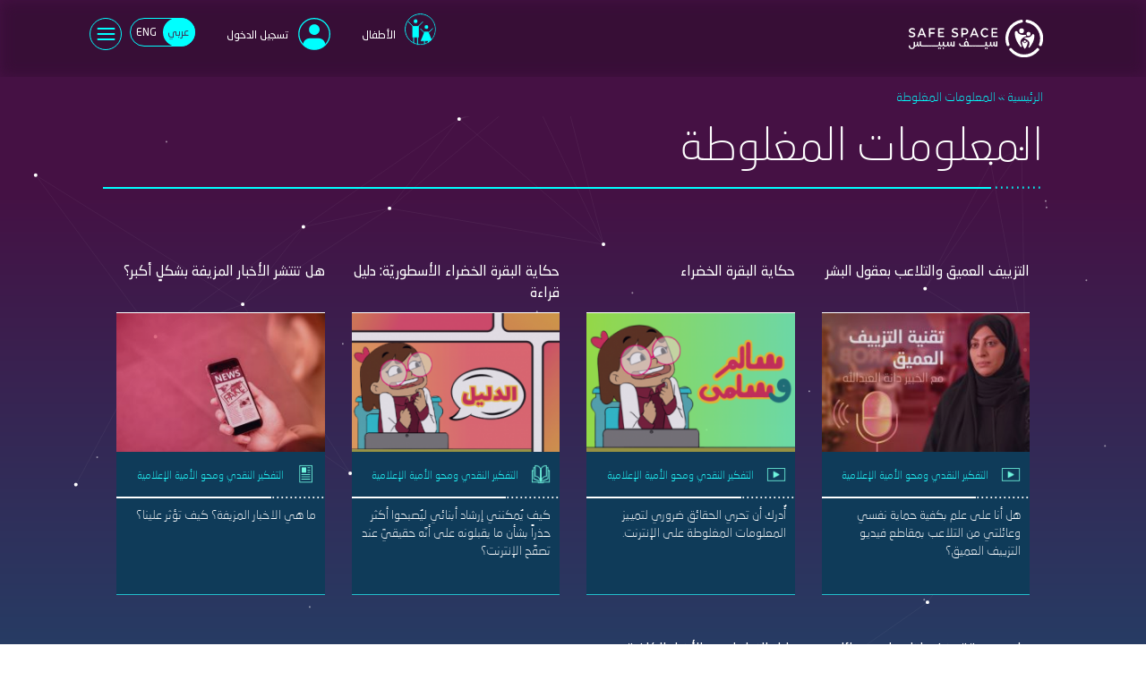

--- FILE ---
content_type: text/html; charset=UTF-8
request_url: https://safespace.qa/taxonomy/term/418
body_size: 167838
content:


<!-- THEME DEBUG -->
<!-- THEME HOOK: 'html' -->
<!-- FILE NAME SUGGESTIONS:
   ▪️ html--taxonomy--term--418.html.twig
   ▪️ html--taxonomy--term--%.html.twig
   ▪️ html--taxonomy--term.html.twig
   ▪️ html--taxonomy.html.twig
   ✅ html.html.twig
-->
<!-- 💡 BEGIN CUSTOM TEMPLATE OUTPUT from 'themes/custom/safe_space/templates/system/html.html.twig' -->
<!DOCTYPE html>
<html  lang="ar" dir="rtl" prefix="content: http://purl.org/rss/1.0/modules/content/  dc: http://purl.org/dc/terms/  foaf: http://xmlns.com/foaf/0.1/  og: http://ogp.me/ns#  rdfs: http://www.w3.org/2000/01/rdf-schema#  schema: http://schema.org/  sioc: http://rdfs.org/sioc/ns#  sioct: http://rdfs.org/sioc/types#  skos: http://www.w3.org/2004/02/skos/core#  xsd: http://www.w3.org/2001/XMLSchema# ">
  <head>
<script type="text/javascript">
(function(){
window["loaderConfig"] = "/TSPD/?type=21";
})();

</script>

<script type="text/javascript" src="/TSPD/?type=18"></script>

    <meta charset="utf-8" />
<link rel="canonical" href="https://safespace.qa/taxonomy/term/418" />
<meta name="Generator" content="Drupal 10 (https://www.drupal.org)" />
<meta name="MobileOptimized" content="width" />
<meta name="HandheldFriendly" content="true" />
<meta name="viewport" content="width=device-width, initial-scale=1.0" />
<link rel="icon" href="/themes/custom/safe_space/favicon.ico" type="image/vnd.microsoft.icon" />
<link rel="alternate" hreflang="ar" href="https://safespace.qa/taxonomy/term/418" />
<script>window.a2a_config=window.a2a_config||{};a2a_config.callbacks=[];a2a_config.overlays=[];a2a_config.templates={};a2a_config.num_services = 5;
a2a_config.prioritize = ["facebook", "whatsapp", "twitter","linkedin","Telegram"];
a2a_config.exclude_services = ["reddit","pinterest","yahoo_mail"];
</script>
<style>.a2a_more { display: none !important; }</style>

    <title>المعلومات المغلوطة | SafeSpace</title>
    <link rel="stylesheet" media="all" href="/modules/contrib/vmi/css/vertical-media-teaser/layout/vertical-media-teaser.css?t3nivk" />
<link rel="stylesheet" media="all" href="/core/assets/vendor/jquery.ui/themes/base/core.css?t3nivk" />
<link rel="stylesheet" media="all" href="/core/assets/vendor/jquery.ui/themes/base/autocomplete.css?t3nivk" />
<link rel="stylesheet" media="all" href="/core/assets/vendor/jquery.ui/themes/base/menu.css?t3nivk" />
<link rel="stylesheet" media="all" href="/core/modules/system/css/components/align.module.css?t3nivk" />
<link rel="stylesheet" media="all" href="/core/modules/system/css/components/fieldgroup.module.css?t3nivk" />
<link rel="stylesheet" media="all" href="/core/modules/system/css/components/container-inline.module.css?t3nivk" />
<link rel="stylesheet" media="all" href="/core/modules/system/css/components/clearfix.module.css?t3nivk" />
<link rel="stylesheet" media="all" href="/core/modules/system/css/components/details.module.css?t3nivk" />
<link rel="stylesheet" media="all" href="/core/modules/system/css/components/hidden.module.css?t3nivk" />
<link rel="stylesheet" media="all" href="/core/modules/system/css/components/item-list.module.css?t3nivk" />
<link rel="stylesheet" media="all" href="/core/modules/system/css/components/js.module.css?t3nivk" />
<link rel="stylesheet" media="all" href="/core/modules/system/css/components/nowrap.module.css?t3nivk" />
<link rel="stylesheet" media="all" href="/core/modules/system/css/components/position-container.module.css?t3nivk" />
<link rel="stylesheet" media="all" href="/core/modules/system/css/components/reset-appearance.module.css?t3nivk" />
<link rel="stylesheet" media="all" href="/core/modules/system/css/components/resize.module.css?t3nivk" />
<link rel="stylesheet" media="all" href="/core/modules/system/css/components/system-status-counter.css?t3nivk" />
<link rel="stylesheet" media="all" href="/core/modules/system/css/components/system-status-report-counters.css?t3nivk" />
<link rel="stylesheet" media="all" href="/core/modules/system/css/components/system-status-report-general-info.css?t3nivk" />
<link rel="stylesheet" media="all" href="/core/modules/system/css/components/tablesort.module.css?t3nivk" />
<link rel="stylesheet" media="all" href="/core/misc/components/progress.module.css?t3nivk" />
<link rel="stylesheet" media="all" href="https://www.safespace.qa/sites/default/files/css/menu_icons_1759655545.css?t3nivk" />
<link rel="stylesheet" media="all" href="/core/modules/views/css/views.module.css?t3nivk" />
<link rel="stylesheet" media="all" href="/core/assets/vendor/jquery.ui/themes/base/theme.css?t3nivk" />
<link rel="stylesheet" media="all" href="/modules/contrib/addtoany/css/addtoany.css?t3nivk" />
<link rel="stylesheet" media="all" href="/modules/custom/ss_common/css/admin.css?t3nivk" />
<link rel="stylesheet" media="all" href="/modules/contrib/webform/modules/webform_bootstrap/css/webform_bootstrap.css?t3nivk" />
<link rel="stylesheet" media="all" href="/modules/contrib/vmi/css/vertical-media-teaser/theme/vertical-media-teaser-large.css?t3nivk" />
<link rel="stylesheet" media="all" href="/core/modules/layout_discovery/layouts/onecol/onecol.css?t3nivk" />
<link rel="stylesheet" media="all" href="/modules/contrib/flag/css/flag-link-ajax.css?t3nivk" />
<link rel="stylesheet" media="all" href="/modules/contrib/flag/css/flag-link.css?t3nivk" />
<link rel="stylesheet" media="all" href="/modules/contrib/better_exposed_filters/css/better_exposed_filters.css?t3nivk" />
<link rel="stylesheet" media="all" href="/modules/contrib/search_api_autocomplete/css/search_api_autocomplete.css?t3nivk" />
<link rel="stylesheet" media="all" href="https://cdn.jsdelivr.net/npm/bootstrap@3.4.1/dist/css/bootstrap.css" />
<link rel="stylesheet" media="all" href="https://use.fontawesome.com/releases/v5.5.0/css/all.css" />
<link rel="stylesheet" media="all" href="/themes/custom/safe_space/fonts/demo.css?t3nivk" />
<link rel="stylesheet" media="all" href="/themes/custom/safe_space/fonts/stylesheet.css?t3nivk" />
<link rel="stylesheet" media="all" href="/themes/custom/safe_space/css/style.css?t3nivk" />
<link rel="stylesheet" media="all" href="/themes/custom/safe_space/css/kids_theme/kids-style.css?t3nivk" />
<link rel="stylesheet" media="all" href="/themes/custom/safe_space/css/bootstrap-rtl.min.css?t3nivk" />
<link rel="stylesheet" media="all" href="/themes/custom/safe_space/css/style-rtl.css?t3nivk" />

                <script type="application/json" data-drupal-selector="drupal-settings-json">{"path":{"baseUrl":"\/","pathPrefix":"","currentPath":"taxonomy\/term\/418","currentPathIsAdmin":false,"isFront":false,"currentLanguage":"ar"},"pluralDelimiter":"\u0003","suppressDeprecationErrors":true,"gtm":{"tagId":null,"settings":{"data_layer":"dataLayer","include_classes":false,"allowlist_classes":"","blocklist_classes":"","include_environment":false,"environment_id":"","environment_token":""},"tagIds":["GTM-T8B9BFW3"]},"gtag":{"tagId":"","consentMode":false,"otherIds":[],"events":[],"additionalConfigInfo":[]},"ajaxPageState":{"libraries":"[base64]","theme":"safe_space","theme_token":null},"ajaxTrustedUrl":{"\/advance-search":true,"form_action_p_pvdeGsVG5zNF_XLGPTvYSKCf43t8qZYSwcfZl2uzM":true},"bootstrap":{"forms_has_error_value_toggle":1,"modal_animation":1,"modal_backdrop":"true","modal_focus_input":1,"modal_keyboard":1,"modal_select_text":1,"modal_show":1,"modal_size":"","popover_enabled":1,"popover_animation":1,"popover_auto_close":1,"popover_container":"body","popover_content":"","popover_delay":"0","popover_html":0,"popover_placement":"right","popover_selector":"","popover_title":"","popover_trigger":"click","tooltip_enabled":1,"tooltip_animation":1,"tooltip_container":"body","tooltip_delay":"0","tooltip_html":0,"tooltip_placement":"auto left","tooltip_selector":"","tooltip_trigger":"hover"},"field_group":{"html_element":{"mode":"vertical_media_teaser_large","context":"view","settings":{"classes":"","id":"","element":"div","show_label":false,"label_element":"h3","label_element_classes":"","attributes":"","effect":"none","speed":"fast"}}},"search_api_autocomplete":{"search":{"auto_submit":true,"min_length":3}},"user":{"uid":0,"permissionsHash":"a3ab7fb7b11d7c62bd7abf14b10a2a6123dd296d29b73996dedc27bb62f471d8"}}</script>
<script src="/core/misc/drupalSettingsLoader.js?v=10.3.10"></script>
<script src="/modules/contrib/google_tag/js/gtm.js?t3nivk"></script>
<script src="/modules/contrib/google_tag/js/gtag.js?t3nivk"></script>

          <script type="text/javascript" src="/modules/contrib/seckit/js/seckit.document_write.js"></script>
        <link type="text/css" rel="stylesheet" id="seckit-clickjacking-no-body" media="all" href="/modules/contrib/seckit/css/seckit.no_body.css" />
        <!-- stop SecKit protection -->
        <noscript>
        <link type="text/css" rel="stylesheet" id="seckit-clickjacking-noscript-tag" media="all" href="/modules/contrib/seckit/css/seckit.noscript_tag.css" />
        <div id="seckit-noscript-tag">
          Sorry, you need to enable JavaScript to visit this website.
        </div>
        </noscript></head>
  <body class="path-taxonomy navbar-is-static-top has-glyphicons">
    <div id="particles-background" class="vertical-centered-box"></div>
    <div id="particles-foreground" class="vertical-centered-box"></div>
    
    <a href="#main-content" class="visually-hidden focusable skip-link">
      تجاوز إلى المحتوى الرئيسي
    </a>
    

<!-- THEME DEBUG -->
<!-- THEME HOOK: 'google_tag_gtm_iframe' -->
<!-- BEGIN OUTPUT from 'modules/contrib/google_tag/templates/google-tag-gtm-iframe.html.twig' -->
<noscript><iframe src="https://www.googletagmanager.com/ns.html?id=GTM-T8B9BFW3"
                  height="0" width="0" style="display:none;visibility:hidden"></iframe></noscript>

<!-- END OUTPUT from 'modules/contrib/google_tag/templates/google-tag-gtm-iframe.html.twig' -->


    

<!-- THEME DEBUG -->
<!-- THEME HOOK: 'off_canvas_page_wrapper' -->
<!-- BEGIN OUTPUT from 'core/modules/system/templates/off-canvas-page-wrapper.html.twig' -->
  <div class="dialog-off-canvas-main-canvas" data-off-canvas-main-canvas>
    

<!-- THEME DEBUG -->
<!-- THEME HOOK: 'page' -->
<!-- FILE NAME SUGGESTIONS:
   ▪️ page--taxonomy--term--418.html.twig
   ▪️ page--taxonomy--term--%.html.twig
   ▪️ page--taxonomy--term.html.twig
   ▪️ page--taxonomy.html.twig
   ✅ page.html.twig
-->
<!-- 💡 BEGIN CUSTOM TEMPLATE OUTPUT from 'themes/custom/safe_space/templates/system/page.html.twig' -->

    <div role="main" class="main-container js-quickedit-main-content">

                
			<header class="header-overlay">

			<div class="container">
				<div class="row">
					<div
						class="col-xs-12">
						<!-- brand logo -->
						<div class="header-brand">
															

<!-- THEME DEBUG -->
<!-- THEME HOOK: 'region' -->
<!-- FILE NAME SUGGESTIONS:
   ▪️ region--brand-logo.html.twig
   ✅ region.html.twig
-->
<!-- BEGIN OUTPUT from 'themes/contrib/bootstrap/templates/system/region.html.twig' -->
  <div class="region region-brand-logo">
    

<!-- THEME DEBUG -->
<!-- THEME HOOK: 'block' -->
<!-- FILE NAME SUGGESTIONS:
   ▪️ block--safe-space-branding.html.twig
   ✅ block--system-branding-block.html.twig
   ▪️ block--system.html.twig
   ▪️ block.html.twig
-->
<!-- 💡 BEGIN CUSTOM TEMPLATE OUTPUT from 'themes/custom/safe_space/templates/block/block--system-branding-block.html.twig' -->
      <div class="logo ">
      <a class="logo" href="/" title="الرئيسية" rel="home">
        <img class="logo-img" src="/themes/custom/safe_space/images/logo.svg" alt="Safe space, home page" />
      </a>
    </div>
      
<!-- END CUSTOM TEMPLATE OUTPUT from 'themes/custom/safe_space/templates/block/block--system-branding-block.html.twig' -->


  </div>

<!-- END OUTPUT from 'themes/contrib/bootstrap/templates/system/region.html.twig' -->


													</div>

						<!-- menu nave -->
						<div class="header-nav header-elements">
							<!-- menu header -->

							<div class="header-menu">
								
								<a href="https://safespace.qa/admin/set-cookie/children" id="kidsBtn" class="header-menu--link nav-children">
									<div class="icon"></div>
									<div class="nav_name">الأطفال</div>
								</a>
																	<div id="loginBtn" class="header-menu--link nav-login">
										<div class="icon"></div>
										<div class="nav_name">تسجيل الدخول</div>
									</div>
								
																	<div id="langBtn" class="header-menu--link nav-lang">
										

<!-- THEME DEBUG -->
<!-- THEME HOOK: 'region' -->
<!-- FILE NAME SUGGESTIONS:
   ▪️ region--lang.html.twig
   ✅ region.html.twig
-->
<!-- BEGIN OUTPUT from 'themes/contrib/bootstrap/templates/system/region.html.twig' -->
  <div class="region region-lang">
    

<!-- THEME DEBUG -->
<!-- THEME HOOK: 'block' -->
<!-- FILE NAME SUGGESTIONS:
   ▪️ block--languageswitcher.html.twig
   ▪️ block--language-block--language-interface.html.twig
   ▪️ block--language-block.html.twig
   ▪️ block--language.html.twig
   ✅ block.html.twig
-->
<!-- BEGIN OUTPUT from 'themes/contrib/bootstrap/templates/block/block.html.twig' -->
<section class="language-switcher-language-url block block-language block-language-blocklanguage-interface clearfix" id="block-languageswitcher" role="navigation">
  
    

      

<!-- THEME DEBUG -->
<!-- THEME HOOK: 'links__language_block' -->
<!-- FILE NAME SUGGESTIONS:
   ▪️ links--language-block.html.twig
   ▪️ links--language-block.html.twig
   ▪️ links.html.twig
-->
<!-- 💡 BEGIN CUSTOM TEMPLATE OUTPUT from 'themes/custom/safe_space/templates/system/links--language_block.html.twig' -->
<ul class="links header-links"><li hreflang="en" data-drupal-link-system-path="taxonomy/term/418" class="en"><a href="/en/taxonomy/term/418" class="language-link" hreflang="en" data-drupal-link-system-path="taxonomy/term/418">ENG</a></li><li hreflang="ar" data-drupal-link-system-path="taxonomy/term/418" class="is-active ar"><a href="/taxonomy/term/418" class="language-link is-active" hreflang="ar" data-drupal-link-system-path="taxonomy/term/418">عربي</a></li><li class="spacer"></li>
  </ul>
<!-- END CUSTOM TEMPLATE OUTPUT from 'themes/custom/safe_space/templates/system/links--language_block.html.twig' -->


  </section>


<!-- END OUTPUT from 'themes/contrib/bootstrap/templates/block/block.html.twig' -->


  </div>

<!-- END OUTPUT from 'themes/contrib/bootstrap/templates/system/region.html.twig' -->


										<div class="nav_name">Language</div>
									</div>
															</div>
              <!-- button toogle navigation -->
						<div class="header-toggle">
							<div class="nav-mobile">
								<div class="openbtn icon"></div>
								<div class="nav_name"></div>
							</div>
						</div>
															<div id="loginModel" class="login-model">
									<div class="login-model-wrapper">
										

<!-- THEME DEBUG -->
<!-- THEME HOOK: 'region' -->
<!-- FILE NAME SUGGESTIONS:
   ▪️ region--login.html.twig
   ✅ region.html.twig
-->
<!-- BEGIN OUTPUT from 'themes/contrib/bootstrap/templates/system/region.html.twig' -->
  <div class="region region-login">
    

<!-- THEME DEBUG -->
<!-- THEME HOOK: 'block' -->
<!-- FILE NAME SUGGESTIONS:
   ✅ block--userlogin.html.twig
   ▪️ block--user-login-block.html.twig
   ▪️ block--user.html.twig
   ▪️ block.html.twig
-->
<!-- 💡 BEGIN CUSTOM TEMPLATE OUTPUT from 'themes/custom/safe_space/templates/block/block--userlogin.html.twig' -->
<section id="block-userlogin" role="form" class="block block-user block-user-login-block clearfix">
  
    

      

<!-- THEME DEBUG -->
<!-- THEME HOOK: 'form' -->
<!-- 💡 BEGIN CUSTOM TEMPLATE OUTPUT from 'themes/custom/safe_space/templates/form.html.twig' -->
<form class="user-login-form" data-drupal-selector="user-login-form" action="/taxonomy/term/418?destination=/taxonomy/term/418" method="post" id="user-login-form" accept-charset="UTF-8">
  

<!-- THEME DEBUG -->
<!-- THEME HOOK: 'form_element' -->
<!-- 💡 BEGIN CUSTOM TEMPLATE OUTPUT from 'themes/custom/safe_space/templates/input/form-element.html.twig' -->
<div class="form-item js-form-item form-type-textfield js-form-type-textfield form-item-name js-form-item-name form-group">
      

<!-- THEME DEBUG -->
<!-- THEME HOOK: 'form_element_label' -->
<!-- BEGIN OUTPUT from 'themes/contrib/bootstrap/templates/input/form-element-label.html.twig' -->
<label for="edit-name" class="control-label js-form-required form-required">اسم المستخدم</label>
<!-- END OUTPUT from 'themes/contrib/bootstrap/templates/input/form-element-label.html.twig' -->


  
  
  

<!-- THEME DEBUG -->
<!-- THEME HOOK: 'input__textfield' -->
<!-- FILE NAME SUGGESTIONS:
   ▪️ input--textfield.html.twig
   ▪️ input--form-control--textfield.html.twig
   ✅ input--form-control.html.twig
   ▪️ input.html.twig
-->
<!-- 💡 BEGIN CUSTOM TEMPLATE OUTPUT from 'themes/custom/safe_space/templates/input/input--form-control.html.twig' -->
<div class="form-control-wrapper"><input  autocorrect="none" autocapitalize="none" spellcheck="false" autocomplete="username" data-drupal-selector="edit-name" class="form-text required form-control" type="text" id="edit-name" name="name" value="" size="15" maxlength="60" required="required" aria-required="true" /></div>
<!-- END CUSTOM TEMPLATE OUTPUT from 'themes/custom/safe_space/templates/input/input--form-control.html.twig' -->



  
  
  </div>

<!-- END CUSTOM TEMPLATE OUTPUT from 'themes/custom/safe_space/templates/input/form-element.html.twig' -->



<!-- THEME DEBUG -->
<!-- THEME HOOK: 'form_element' -->
<!-- 💡 BEGIN CUSTOM TEMPLATE OUTPUT from 'themes/custom/safe_space/templates/input/form-element.html.twig' -->
<div class="form-item js-form-item form-type-password js-form-type-password form-item-pass js-form-item-pass form-group">
      

<!-- THEME DEBUG -->
<!-- THEME HOOK: 'form_element_label' -->
<!-- BEGIN OUTPUT from 'themes/contrib/bootstrap/templates/input/form-element-label.html.twig' -->
<label for="edit-pass" class="control-label js-form-required form-required">كلمة السر</label>
<!-- END OUTPUT from 'themes/contrib/bootstrap/templates/input/form-element-label.html.twig' -->


  
  
  

<!-- THEME DEBUG -->
<!-- THEME HOOK: 'input__password' -->
<!-- FILE NAME SUGGESTIONS:
   ▪️ input--password.html.twig
   ▪️ input--form-control--password.html.twig
   ✅ input--form-control.html.twig
   ▪️ input.html.twig
-->
<!-- 💡 BEGIN CUSTOM TEMPLATE OUTPUT from 'themes/custom/safe_space/templates/input/input--form-control.html.twig' -->
<div class="form-control-wrapper"><input  autocomplete="current-password" data-drupal-selector="edit-pass" class="form-text required form-control" type="password" id="edit-pass" name="pass" size="15" maxlength="128" required="required" aria-required="true" /></div>
<!-- END CUSTOM TEMPLATE OUTPUT from 'themes/custom/safe_space/templates/input/input--form-control.html.twig' -->



  
  
  </div>

<!-- END CUSTOM TEMPLATE OUTPUT from 'themes/custom/safe_space/templates/input/form-element.html.twig' -->



<!-- THEME DEBUG -->
<!-- THEME HOOK: 'input__hidden' -->
<!-- FILE NAME SUGGESTIONS:
   ▪️ input--hidden.html.twig
   ✅ input.html.twig
-->
<!-- BEGIN OUTPUT from 'themes/contrib/bootstrap/templates/input/input.html.twig' -->
<input data-drupal-selector="form-ngivmz0-cfwxrika2pvjau11plmtqbxdzco5-azwkeq" type="hidden" name="form_build_id" value="form-NGIVMZ0-CfwxriKa2pvjaU11PlMTqbxdZco5-aZWkeQ" />
<!-- END OUTPUT from 'themes/contrib/bootstrap/templates/input/input.html.twig' -->



<!-- THEME DEBUG -->
<!-- THEME HOOK: 'input__hidden' -->
<!-- FILE NAME SUGGESTIONS:
   ▪️ input--hidden.html.twig
   ✅ input.html.twig
-->
<!-- BEGIN OUTPUT from 'themes/contrib/bootstrap/templates/input/input.html.twig' -->
<input data-drupal-selector="edit-user-login-form" type="hidden" name="form_id" value="user_login_form" />
<!-- END OUTPUT from 'themes/contrib/bootstrap/templates/input/input.html.twig' -->



<!-- THEME DEBUG -->
<!-- THEME HOOK: 'form_element' -->
<!-- 💡 BEGIN CUSTOM TEMPLATE OUTPUT from 'themes/custom/safe_space/templates/input/form-element.html.twig' -->
<div class="form-item js-form-item form-type-checkbox js-form-type-checkbox form-item-persistent-login js-form-item-persistent-login checkbox">
  
  
  

      

<!-- THEME DEBUG -->
<!-- THEME HOOK: 'form_element_label' -->
<!-- BEGIN OUTPUT from 'themes/contrib/bootstrap/templates/input/form-element-label.html.twig' -->
<label for="edit-persistent-login" class="control-label option">

<!-- THEME DEBUG -->
<!-- THEME HOOK: 'input__checkbox' -->
<!-- FILE NAME SUGGESTIONS:
   ▪️ input--checkbox.html.twig
   ✅ input.html.twig
-->
<!-- BEGIN OUTPUT from 'themes/contrib/bootstrap/templates/input/input.html.twig' -->
<input data-drupal-selector="edit-persistent-login" class="form-checkbox" type="checkbox" id="edit-persistent-login" name="persistent_login" value="1" />
<!-- END OUTPUT from 'themes/contrib/bootstrap/templates/input/input.html.twig' -->

تذكرنى</label>
<!-- END OUTPUT from 'themes/contrib/bootstrap/templates/input/form-element-label.html.twig' -->


  
  
  </div>

<!-- END CUSTOM TEMPLATE OUTPUT from 'themes/custom/safe_space/templates/input/form-element.html.twig' -->



<!-- THEME DEBUG -->
<!-- THEME HOOK: 'container' -->
<!-- BEGIN OUTPUT from 'themes/contrib/bootstrap/templates/system/container.html.twig' -->
<div data-drupal-selector="edit-actions" class="form-actions form-group js-form-wrapper form-wrapper" id="edit-actions">

<!-- THEME DEBUG -->
<!-- THEME HOOK: 'input__submit' -->
<!-- FILE NAME SUGGESTIONS:
   ▪️ input--submit.html.twig
   ▪️ input--button--submit.html.twig
   ✅ input--button.html.twig
   ▪️ input.html.twig
-->
<!-- BEGIN OUTPUT from 'themes/contrib/bootstrap/templates/input/input--button.html.twig' -->
<button data-drupal-selector="edit-submit" class="button js-form-submit form-submit btn-primary btn icon-before" type="submit" id="edit-submit" name="op" value="تسجيل الدخول"><span class="icon glyphicon glyphicon-log-in" aria-hidden="true"></span>
تسجيل الدخول</button>
<!-- END OUTPUT from 'themes/contrib/bootstrap/templates/input/input--button.html.twig' -->

</div>

<!-- END OUTPUT from 'themes/contrib/bootstrap/templates/system/container.html.twig' -->


</form>

<!-- END CUSTOM TEMPLATE OUTPUT from 'themes/custom/safe_space/templates/form.html.twig' -->



<!-- THEME DEBUG -->
<!-- THEME HOOK: 'item_list' -->
<!-- BEGIN OUTPUT from 'core/modules/system/templates/item-list.html.twig' -->
<ul><li><a href="/user/register" title="أنشئ حساب مستخدم جديد." class="create-account-link">مستخدم جديد؟ <span class="text"> سجل الأن </span></a></li><li><a href="/user/password" title="Send password reset instructions via email." class="request-password-link">نسيت كلمة السر؟</a></li></ul>
<!-- END OUTPUT from 'core/modules/system/templates/item-list.html.twig' -->


        
      </section>


<!-- END CUSTOM TEMPLATE OUTPUT from 'themes/custom/safe_space/templates/block/block--userlogin.html.twig' -->


  </div>

<!-- END OUTPUT from 'themes/contrib/bootstrap/templates/system/region.html.twig' -->


									</div>
								</div>
							

						</div>
					</div>
				</div>
			</div>
              

<!-- THEME DEBUG -->
<!-- THEME HOOK: 'region' -->
<!-- FILE NAME SUGGESTIONS:
   ▪️ region--navigation.html.twig
   ✅ region.html.twig
-->
<!-- BEGIN OUTPUT from 'themes/contrib/bootstrap/templates/system/region.html.twig' -->
  <div class="region region-navigation">
    

<!-- THEME DEBUG -->
<!-- THEME HOOK: 'block' -->
<!-- FILE NAME SUGGESTIONS:
   ▪️ block--main-nav-footer.html.twig
   ▪️ block--system-menu-block--main.html.twig
   ✅ block--system-menu-block.html.twig
   ▪️ block--system.html.twig
   ▪️ block.html.twig
-->
<!-- BEGIN OUTPUT from 'core/modules/system/templates/block--system-menu-block.html.twig' -->
<nav role="navigation" aria-labelledby="block-main-nav-footer-menu" id="block-main-nav-footer">
            
  <h2 class="visually-hidden" id="block-main-nav-footer-menu">Main navigation</h2>
  

        

<!-- THEME DEBUG -->
<!-- THEME HOOK: 'menu__main' -->
<!-- FILE NAME SUGGESTIONS:
   ✅ menu--main.html.twig
   ✅ menu--main.html.twig
   ▪️ menu.html.twig
-->
<!-- 💡 BEGIN CUSTOM TEMPLATE OUTPUT from 'themes/custom/safe_space/templates/menu/menu--main.html.twig' -->
<div id="main-menu" class="" style="width:100%">

  <div class="overlay-content">
   <!-- <div class="first d-flex align-items-center justify-content-end header-serch"  >
      <i class="search-icon fas fa-search show-related" data-related="search-box" ></i>
      <span class='search-title'>بحث</span>
    </div> -->

                                <div class="menu-icon menu-icon-12 first">
                                <a href="/%D9%85%D9%86-%D9%86%D8%AD%D9%86" data-drupal-link-system-path="node/13">من نحن</a>
      </div>
                      <div class="menu-icon menu-icon-26">
                                <a href="/sitemap" data-drupal-link-system-path="sitemap">محتوى سيف سبيس</a>
      </div>
                      <div class="menu-icon menu-icon-17">
                                <a href="/digital-library" data-drupal-link-system-path="digital-library">المكتبة الإلكترونية</a>
      </div>
                      <div class="menu-icon menu-icon-15">
                                <a href="/special-programs" data-drupal-link-system-path="special-programs">البرامج الخاصة</a>
      </div>
                      <div class="menu-icon menu-icon-14">
                                <a href="/team-of-experts" data-drupal-link-system-path="team-of-experts">فريق الخبراء</a>
      </div>
                      <div class="menu-icon menu-icon-22">
                                <a href="/surveys" data-drupal-link-system-path="surveys">الاستطلاعات</a>
      </div>
                      <div class="menu-icon menu-icon-24">
                                <a href="/advance-search" data-drupal-link-system-path="advance-search">البحث المتقدم</a>
      </div>
                      <div class="menu-icon menu-icon-27">
                                <a href="/node/642" title="هذا البرنامج يهدفُ الى تمكين أعضاء سيف سبيس كسفراء للسلامة الإلكترونية. " data-drupal-link-system-path="node/642">برنامج السفير</a>
      </div>
                      <div class="menu-icon menu-icon-16 last">
                                <a href="/contact-us" data-drupal-link-system-path="webform/contact_us">تواصل معنا</a>
      </div>
      
  </div>
</div>

<!-- END CUSTOM TEMPLATE OUTPUT from 'themes/custom/safe_space/templates/menu/menu--main.html.twig' -->


  </nav>

<!-- END OUTPUT from 'core/modules/system/templates/block--system-menu-block.html.twig' -->


  </div>

<!-- END OUTPUT from 'themes/contrib/bootstrap/templates/system/region.html.twig' -->


        <div class='search-box-header'>
				<div class="container">
					<div class='text-search-box'>

					

<!-- THEME DEBUG -->
<!-- THEME HOOK: 'region' -->
<!-- FILE NAME SUGGESTIONS:
   ▪️ region--header-bottom-search.html.twig
   ✅ region.html.twig
-->
<!-- BEGIN OUTPUT from 'themes/contrib/bootstrap/templates/system/region.html.twig' -->
  <div class="region region-header-bottom-search">
    

<!-- THEME DEBUG -->
<!-- THEME HOOK: 'block' -->
<!-- FILE NAME SUGGESTIONS:
   ▪️ block--exposedformsearchpage-2-3.html.twig
   ▪️ block--views-exposed-filter-block--search-page-2.html.twig
   ▪️ block--views-exposed-filter-block.html.twig
   ▪️ block--views.html.twig
   ✅ block.html.twig
-->
<!-- BEGIN OUTPUT from 'themes/contrib/bootstrap/templates/block/block.html.twig' -->
<section class="views-exposed-form bef-exposed-form block block-views block-views-exposed-filter-blocksearch-page-2 clearfix" data-bef-auto-submit-full-form="" data-bef-auto-submit="" data-bef-auto-submit-delay="500" data-drupal-selector="views-exposed-form-search-page-2" id="block-exposedformsearchpage-2-3">
  
    

      

<!-- THEME DEBUG -->
<!-- THEME HOOK: 'form' -->
<!-- 💡 BEGIN CUSTOM TEMPLATE OUTPUT from 'themes/custom/safe_space/templates/form.html.twig' -->
<form action="/advance-search" method="get" id="views-exposed-form-search-page-2" accept-charset="UTF-8">
  

<!-- THEME DEBUG -->
<!-- THEME HOOK: 'views_exposed_form' -->
<!-- BEGIN OUTPUT from 'themes/contrib/bootstrap/templates/views/views-exposed-form.html.twig' -->
<div class="form--inline form-inline clearfix">
  

<!-- THEME DEBUG -->
<!-- THEME HOOK: 'form_element' -->
<!-- FILE NAME SUGGESTIONS:
   ▪️ form-element--search--page-2.html.twig
   ▪️ form-element--search.html.twig
   ✅ form-element.html.twig
-->
<!-- 💡 BEGIN CUSTOM TEMPLATE OUTPUT from 'themes/custom/safe_space/templates/input/form-element.html.twig' -->
<div class="form-item js-form-item form-type-search-api-autocomplete js-form-type-search-api-autocomplete form-item-search-api-fulltext js-form-item-search-api-fulltext form-group form-autocomplete">
      

<!-- THEME DEBUG -->
<!-- THEME HOOK: 'form_element_label' -->
<!-- BEGIN OUTPUT from 'themes/contrib/bootstrap/templates/input/form-element-label.html.twig' -->
<label for="edit-search-api-fulltext" class="control-label">بحث</label>
<!-- END OUTPUT from 'themes/contrib/bootstrap/templates/input/form-element-label.html.twig' -->


  
  
  

<!-- THEME DEBUG -->
<!-- THEME HOOK: 'input__textfield' -->
<!-- FILE NAME SUGGESTIONS:
   ▪️ input--textfield.html.twig
   ▪️ input--form-control--textfield.html.twig
   ✅ input--form-control.html.twig
   ▪️ input.html.twig
-->
<!-- 💡 BEGIN CUSTOM TEMPLATE OUTPUT from 'themes/custom/safe_space/templates/input/input--form-control.html.twig' -->
<div class="input-group"><div class="form-control-wrapper"><input  placeholder="بحث" data-bef-auto-submit-exclude="" data-drupal-selector="edit-search-api-fulltext" class="form-autocomplete form-text form-control" data-search-api-autocomplete-search="search" data-autocomplete-path="/search_api_autocomplete/search?display=page_2&amp;&amp;filter=search_api_fulltext" type="text" id="edit-search-api-fulltext" name="search_api_fulltext" value="" size="30" maxlength="128" /></div><span class="input-group-addon"><span class="icon glyphicon glyphicon-refresh ajax-progress ajax-progress-throbber" aria-hidden="true"></span></span></div>
<!-- END CUSTOM TEMPLATE OUTPUT from 'themes/custom/safe_space/templates/input/input--form-control.html.twig' -->



  
  
  </div>

<!-- END CUSTOM TEMPLATE OUTPUT from 'themes/custom/safe_space/templates/input/form-element.html.twig' -->



<!-- THEME DEBUG -->
<!-- THEME HOOK: 'form_element' -->
<!-- FILE NAME SUGGESTIONS:
   ▪️ form-element--search--page-2.html.twig
   ▪️ form-element--search.html.twig
   ✅ form-element.html.twig
-->
<!-- 💡 BEGIN CUSTOM TEMPLATE OUTPUT from 'themes/custom/safe_space/templates/input/form-element.html.twig' -->
<div class="form-item js-form-item form-type-select js-form-type-select form-item-field-topic-content-topic js-form-item-field-topic-content-topic form-group">
      

<!-- THEME DEBUG -->
<!-- THEME HOOK: 'form_element_label' -->
<!-- BEGIN OUTPUT from 'themes/contrib/bootstrap/templates/input/form-element-label.html.twig' -->
<label for="edit-field-topic-content-topic" class="control-label">Type of Content</label>
<!-- END OUTPUT from 'themes/contrib/bootstrap/templates/input/form-element-label.html.twig' -->


  
  
  

<!-- THEME DEBUG -->
<!-- THEME HOOK: 'select' -->
<!-- BEGIN OUTPUT from 'themes/contrib/bootstrap/templates/input/select.html.twig' -->
<div class="select-wrapper"><select data-drupal-selector="edit-field-topic-content-topic" class="form-select form-control" id="edit-field-topic-content-topic" name="field_topic_content_topic"><option
            value="All" selected="selected">اختر نوع المحتوى</option><option
            value="10">مقالات</option><option
            value="699">دليل القراءة</option><option
            value="12">مقطع كرتوني</option><option
            value="53">فيديو</option><option
            value="353">قصّة مصورة</option><option
            value="11">رسم توضيحي</option><option
            value="360">مسابقة مصغرة</option><option
            value="178">ورشة عمل</option><option
            value="176">محاضرة</option><option
            value="177">ورقة عمل</option><option
            value="597">لعبة مصغرة</option></select></div>
<!-- END OUTPUT from 'themes/contrib/bootstrap/templates/input/select.html.twig' -->



  
  
  </div>

<!-- END CUSTOM TEMPLATE OUTPUT from 'themes/custom/safe_space/templates/input/form-element.html.twig' -->



<!-- THEME DEBUG -->
<!-- THEME HOOK: 'form_element' -->
<!-- FILE NAME SUGGESTIONS:
   ▪️ form-element--search--page-2.html.twig
   ▪️ form-element--search.html.twig
   ✅ form-element.html.twig
-->
<!-- 💡 BEGIN CUSTOM TEMPLATE OUTPUT from 'themes/custom/safe_space/templates/input/form-element.html.twig' -->
<div class="form-item js-form-item form-type-select js-form-type-select form-item-field-topic-user-group js-form-item-field-topic-user-group form-group">
      

<!-- THEME DEBUG -->
<!-- THEME HOOK: 'form_element_label' -->
<!-- BEGIN OUTPUT from 'themes/contrib/bootstrap/templates/input/form-element-label.html.twig' -->
<label for="edit-field-topic-user-group" class="control-label">User Group</label>
<!-- END OUTPUT from 'themes/contrib/bootstrap/templates/input/form-element-label.html.twig' -->


  
  
  

<!-- THEME DEBUG -->
<!-- THEME HOOK: 'select' -->
<!-- BEGIN OUTPUT from 'themes/contrib/bootstrap/templates/input/select.html.twig' -->
<div class="select-wrapper"><select data-drupal-selector="edit-field-topic-user-group" class="form-select form-control" id="edit-field-topic-user-group" name="field_topic_user_group"><option
            value="All" selected="selected">اختر مجموعة المستخدمين</option><option
            value="801">البالغون</option><option
            value="803">الطفولة المبكرة</option><option
            value="802">كبار السن</option><option
            value="339">العاملين في المنازل</option><option
            value="804">العاملين في المجال الطبي</option><option
            value="806">مرحلة ما قبل المراهقة</option><option
            value="805">الشباب</option><option
            value="13">الأطفال الصغار</option><option
            value="14">الآباء والأمهات/مقدمي الرعاية</option><option
            value="15">المراهقون</option><option
            value="52">المعلمين/التربويين/منسقي تكنولوجيا المعلومات</option></select></div>
<!-- END OUTPUT from 'themes/contrib/bootstrap/templates/input/select.html.twig' -->



  
  
  </div>

<!-- END CUSTOM TEMPLATE OUTPUT from 'themes/custom/safe_space/templates/input/form-element.html.twig' -->



<!-- THEME DEBUG -->
<!-- THEME HOOK: 'container' -->
<!-- BEGIN OUTPUT from 'themes/contrib/bootstrap/templates/system/container.html.twig' -->
<div data-drupal-selector="edit-actions" class="form-actions form-group js-form-wrapper form-wrapper" id="edit-actions">

<!-- THEME DEBUG -->
<!-- THEME HOOK: 'input__submit' -->
<!-- FILE NAME SUGGESTIONS:
   ▪️ input--submit.html.twig
   ▪️ input--button--submit.html.twig
   ✅ input--button.html.twig
   ▪️ input.html.twig
-->
<!-- BEGIN OUTPUT from 'themes/contrib/bootstrap/templates/input/input--button.html.twig' -->
<button data-bef-auto-submit-click="" data-drupal-selector="edit-submit-search" class="button js-form-submit form-submit btn-primary btn icon-before" type="submit" id="edit-submit-search" value="إبحث"><span class="icon glyphicon glyphicon-search" aria-hidden="true"></span>
إبحث</button>
<!-- END OUTPUT from 'themes/contrib/bootstrap/templates/input/input--button.html.twig' -->

</div>

<!-- END OUTPUT from 'themes/contrib/bootstrap/templates/system/container.html.twig' -->


</div>

<!-- END OUTPUT from 'themes/contrib/bootstrap/templates/views/views-exposed-form.html.twig' -->


</form>

<!-- END CUSTOM TEMPLATE OUTPUT from 'themes/custom/safe_space/templates/form.html.twig' -->


  </section>


<!-- END OUTPUT from 'themes/contrib/bootstrap/templates/block/block.html.twig' -->


  </div>

<!-- END OUTPUT from 'themes/contrib/bootstrap/templates/system/region.html.twig' -->


          </div>
				</div>
			</div>
      
		</header>
	        <div class="container">
            <div class="row">
                                <section class="col-lg-12 col-md-12">
                    <div class="">
                                                                                                            <div class="highlighted">

<!-- THEME DEBUG -->
<!-- THEME HOOK: 'region' -->
<!-- FILE NAME SUGGESTIONS:
   ▪️ region--highlighted.html.twig
   ✅ region.html.twig
-->
<!-- BEGIN OUTPUT from 'themes/contrib/bootstrap/templates/system/region.html.twig' -->
  <div class="region region-highlighted">
    

<!-- THEME DEBUG -->
<!-- THEME HOOK: 'block' -->
<!-- FILE NAME SUGGESTIONS:
   ▪️ block--safe-space-messages.html.twig
   ✅ block--system-messages-block.html.twig
   ▪️ block--system.html.twig
   ▪️ block.html.twig
-->
<!-- BEGIN OUTPUT from 'core/modules/system/templates/block--system-messages-block.html.twig' -->
<div data-drupal-messages-fallback class="hidden"></div>

<!-- END OUTPUT from 'core/modules/system/templates/block--system-messages-block.html.twig' -->


  </div>

<!-- END OUTPUT from 'themes/contrib/bootstrap/templates/system/region.html.twig' -->

</div>
                                                    
                                                
                                                                                    

<!-- THEME DEBUG -->
<!-- THEME HOOK: 'region' -->
<!-- FILE NAME SUGGESTIONS:
   ▪️ region--title-block.html.twig
   ✅ region.html.twig
-->
<!-- BEGIN OUTPUT from 'themes/contrib/bootstrap/templates/system/region.html.twig' -->
  <div class="region region-title-block">
    

<!-- THEME DEBUG -->
<!-- THEME HOOK: 'block' -->
<!-- FILE NAME SUGGESTIONS:
   ▪️ block--safe-space-breadcrumbs.html.twig
   ▪️ block--system-breadcrumb-block.html.twig
   ✅ block--system.html.twig
   ▪️ block.html.twig
-->
<!-- BEGIN OUTPUT from 'themes/contrib/bootstrap/templates/block/block--system.html.twig' -->
  

<!-- THEME DEBUG -->
<!-- THEME HOOK: 'breadcrumb' -->
<!-- BEGIN OUTPUT from 'themes/contrib/bootstrap/templates/system/breadcrumb.html.twig' -->
  <ol class="breadcrumb">
          <li >
                  <a href="/">الرئيسية</a>
              </li>
          <li  class="active">
                  المعلومات المغلوطة
              </li>
      </ol>

<!-- END OUTPUT from 'themes/contrib/bootstrap/templates/system/breadcrumb.html.twig' -->



<!-- END OUTPUT from 'themes/contrib/bootstrap/templates/block/block--system.html.twig' -->


  </div>

<!-- END OUTPUT from 'themes/contrib/bootstrap/templates/system/region.html.twig' -->


                                                    
                                                                            <a id="main-content"></a>
                            

<!-- THEME DEBUG -->
<!-- THEME HOOK: 'region' -->
<!-- FILE NAME SUGGESTIONS:
   ▪️ region--content.html.twig
   ✅ region.html.twig
-->
<!-- BEGIN OUTPUT from 'themes/contrib/bootstrap/templates/system/region.html.twig' -->
  <div class="region region-content">
    

<!-- THEME DEBUG -->
<!-- THEME HOOK: 'block' -->
<!-- FILE NAME SUGGESTIONS:
   ▪️ block--safe-space-page-title.html.twig
   ✅ block--page-title-block.html.twig
   ▪️ block--core.html.twig
   ▪️ block.html.twig
-->
<!-- BEGIN OUTPUT from 'themes/contrib/bootstrap/templates/block/block--page-title-block.html.twig' -->
  

<!-- THEME DEBUG -->
<!-- THEME HOOK: 'page_title' -->
<!-- BEGIN OUTPUT from 'themes/contrib/bootstrap/templates/system/page-title.html.twig' -->
  <h1 class="page-header">المعلومات المغلوطة</h1>

<!-- END OUTPUT from 'themes/contrib/bootstrap/templates/system/page-title.html.twig' -->



<!-- END OUTPUT from 'themes/contrib/bootstrap/templates/block/block--page-title-block.html.twig' -->



<!-- THEME DEBUG -->
<!-- THEME HOOK: 'block' -->
<!-- FILE NAME SUGGESTIONS:
   ▪️ block--safe-space-content.html.twig
   ▪️ block--system-main-block.html.twig
   ✅ block--system.html.twig
   ▪️ block.html.twig
-->
<!-- BEGIN OUTPUT from 'themes/contrib/bootstrap/templates/block/block--system.html.twig' -->
  

<!-- THEME DEBUG -->
<!-- THEME HOOK: 'container' -->
<!-- BEGIN OUTPUT from 'themes/contrib/bootstrap/templates/system/container.html.twig' -->
<div class="views-element-container form-group">

<!-- THEME DEBUG -->
<!-- THEME HOOK: 'views_view' -->
<!-- BEGIN OUTPUT from 'themes/contrib/bootstrap/templates/views/views-view.html.twig' -->
<div class="view view-taxonomy-term view-id-taxonomy_term view-display-id-page_1 js-view-dom-id-ec4ae1b7dfc470077c4248da9b4b4d8b04c24323cae563a1da19954b6977041e">
  
    
      <div class="view-header">
      

<!-- THEME DEBUG -->
<!-- THEME HOOK: 'taxonomy_term' -->
<!-- FILE NAME SUGGESTIONS:
   ▪️ taxonomy-term--418.html.twig
   ▪️ taxonomy-term--keywords.html.twig
   ✅ taxonomy-term.html.twig
-->
<!-- 💡 BEGIN CUSTOM TEMPLATE OUTPUT from 'themes/custom/safe_space/templates/taxonomy/taxonomy-term.html.twig' -->

<div about="/taxonomy/term/418">
      
        
    
    </div>

<!-- END CUSTOM TEMPLATE OUTPUT from 'themes/custom/safe_space/templates/taxonomy/taxonomy-term.html.twig' -->


    </div>
      
      <div class="view-content">
      

<!-- THEME DEBUG -->
<!-- THEME HOOK: 'views_view_grid' -->
<!-- BEGIN OUTPUT from 'core/modules/views/templates/views-view-grid.html.twig' -->
  <div class="views-view-grid horizontal cols-4 clearfix">
            <div class="views-row clearfix row-1">
                  <div class="col-lg-3 col-md-4 col-sm-6 col-xs-12">

<!-- THEME DEBUG -->
<!-- THEME HOOK: 'ds_entity_view' -->
<!-- BEGIN OUTPUT from 'modules/contrib/ds/templates/ds-entity-view.html.twig' -->


<!-- THEME DEBUG -->
<!-- THEME HOOK: 'vertical_media_teaser_large' -->
<!-- FILE NAME SUGGESTIONS:
   ▪️ vertical-media-teaser-large--node--684.html.twig
   ▪️ vertical-media-teaser-large--node-topics-vertical-media-teaser-large.html.twig
   ▪️ vertical-media-teaser-large--node-topics.html.twig
   ▪️ vertical-media-teaser-large--node-vertical-media-teaser-large.html.twig
   ▪️ vertical-media-teaser-large--node.html.twig
   ✅ vertical-media-teaser-large.html.twig
   ✅ vertical-media-teaser-large.html.twig
-->
<!-- BEGIN OUTPUT from 'modules/contrib/vmi/templates/vertical-media-teaser/vertical-media-teaser-large.html.twig' -->
<article data-history-node-id="684" class="Caregivers node node--type-topics node--view-mode-vertical-media-teaser-large vertical-media-teaser-view-mode large clearfix">
  <div class="main-content">
    

<!-- THEME DEBUG -->
<!-- THEME HOOK: 'field' -->
<!-- FILE NAME SUGGESTIONS:
   ▪️ field--expert--node--node-title--topics---custom.html.twig
   ▪️ field--expert--node--node-title--topics.html.twig
   ▪️ field--expert--node--topics---custom.html.twig
   ▪️ field--expert--node--topics.html.twig
   ▪️ field--expert--node--node-title.html.twig
   ▪️ field--expert--node-title--topics---custom.html.twig
   ▪️ field--expert--node-title--topics.html.twig
   ▪️ field--expert--topics---custom.html.twig
   ▪️ field--expert--topics.html.twig
   ▪️ field--expert--node-title.html.twig
   ▪️ field--expert.html.twig
   ▪️ field--ds-field-expert.html.twig
   ▪️ field--node--node-title--topics.html.twig
   ▪️ field--node--node-title.html.twig
   ▪️ field--node--topics.html.twig
   ▪️ field--node-title.html.twig
   ▪️ field--ds.html.twig
   ▪️ field.html.twig
-->
<!-- BEGIN OUTPUT from 'modules/contrib/ds/templates/ds-field-expert.html.twig' -->
    
      <div class="topic-card--title"><h3>
  <a href="/topic/%D8%A7%D9%84%D8%AA%D8%B2%D9%8A%D9%8A%D9%81-%D8%A7%D9%84%D8%B9%D9%85%D9%8A%D9%82-%D9%88%D8%A7%D9%84%D8%AA%D9%84%D8%A7%D8%B9%D8%A8-%D8%A8%D8%B9%D9%82%D9%88%D9%84-%D8%A7%D9%84%D8%A8%D8%B4%D8%B1" hreflang="ar">التزييف العميق والتلاعب بعقول البشر </a>
</h3>
</div>
      
  


<!-- END OUTPUT from 'modules/contrib/ds/templates/ds-field-expert.html.twig' -->



<!-- THEME DEBUG -->
<!-- THEME HOOK: 'field_group_html_element' -->
<!-- FILE NAME SUGGESTIONS:
   ▪️ field-group-html-element--node--topics--group-topic-card-media.html.twig
   ▪️ field-group-html-element--node--topics--div.html.twig
   ▪️ field-group-html-element--node--group-topic-card-media.html.twig
   ▪️ field-group-html-element--node--topics.html.twig
   ▪️ field-group-html-element--node--div.html.twig
   ▪️ field-group-html-element--group-topic-card-media.html.twig
   ▪️ field-group-html-element--topics.html.twig
   ▪️ field-group-html-element--node.html.twig
   ▪️ field-group-html-element--div.html.twig
   ✅ field-group-html-element.html.twig
-->
<!-- BEGIN OUTPUT from 'modules/contrib/field_group/templates/field-group-html-element.html.twig' -->

<div  class="topic-card-media">
    

<!-- THEME DEBUG -->
<!-- THEME HOOK: 'field' -->
<!-- FILE NAME SUGGESTIONS:
   ▪️ field--expert--node--field-topic-media--topics--vertical-media-teaser-large.html.twig
   ▪️ field--expert--node--field-topic-media--topics.html.twig
   ▪️ field--expert--node--topics--vertical-media-teaser-large.html.twig
   ▪️ field--expert--node--topics.html.twig
   ▪️ field--expert--node--field-topic-media.html.twig
   ▪️ field--expert--field-topic-media--topics--vertical-media-teaser-large.html.twig
   ▪️ field--expert--field-topic-media--topics.html.twig
   ▪️ field--expert--topics--vertical-media-teaser-large.html.twig
   ▪️ field--expert--topics.html.twig
   ▪️ field--expert--field-topic-media.html.twig
   ▪️ field--expert.html.twig
   ▪️ field--ds-field-expert.html.twig
   ▪️ field--node--field-topic-media--topics.html.twig
   ▪️ field--node--field-topic-media.html.twig
   ▪️ field--node--topics.html.twig
   ▪️ field--field-topic-media.html.twig
   ▪️ field--entity-reference.html.twig
   ▪️ field.html.twig
-->
<!-- BEGIN OUTPUT from 'modules/contrib/ds/templates/ds-field-expert.html.twig' -->
    
      <div class="media-ratio media-ratio_4-3">

<!-- THEME DEBUG -->
<!-- THEME HOOK: 'image_formatter' -->
<!-- BEGIN OUTPUT from 'core/modules/image/templates/image-formatter.html.twig' -->
  <a href="/topic/%D8%A7%D9%84%D8%AA%D8%B2%D9%8A%D9%8A%D9%81-%D8%A7%D9%84%D8%B9%D9%85%D9%8A%D9%82-%D9%88%D8%A7%D9%84%D8%AA%D9%84%D8%A7%D8%B9%D8%A8-%D8%A8%D8%B9%D9%82%D9%88%D9%84-%D8%A7%D9%84%D8%A8%D8%B4%D8%B1" hreflang="ar">

<!-- THEME DEBUG -->
<!-- THEME HOOK: 'image_style' -->
<!-- BEGIN OUTPUT from 'core/modules/image/templates/image-style.html.twig' -->


<!-- THEME DEBUG -->
<!-- THEME HOOK: 'image' -->
<!-- BEGIN OUTPUT from 'themes/contrib/bootstrap/templates/system/image.html.twig' -->
<img loading="lazy" src="/sites/default/files/styles/topics_listing_255_170_focal_point/public/2021-09/VIDEX0012-Dena-Al-thani-AR-v2.jpg?h=a61266fd&amp;itok=2D6BJNFi" width="255" height="170" alt="صورة شخصية للخبير دانة العبدالله وبجانبها عبارة تقنية التزييف العميق" typeof="foaf:Image" class="img-responsive" />

<!-- END OUTPUT from 'themes/contrib/bootstrap/templates/system/image.html.twig' -->



<!-- END OUTPUT from 'core/modules/image/templates/image-style.html.twig' -->

</a>

<!-- END OUTPUT from 'core/modules/image/templates/image-formatter.html.twig' -->

</div>
      
  


<!-- END OUTPUT from 'modules/contrib/ds/templates/ds-field-expert.html.twig' -->



<!-- THEME DEBUG -->
<!-- THEME HOOK: 'field_group_html_element' -->
<!-- FILE NAME SUGGESTIONS:
   ▪️ field-group-html-element--node--topics--group-favorites-group.html.twig
   ▪️ field-group-html-element--node--topics--div.html.twig
   ▪️ field-group-html-element--node--group-favorites-group.html.twig
   ▪️ field-group-html-element--node--topics.html.twig
   ▪️ field-group-html-element--node--div.html.twig
   ▪️ field-group-html-element--group-favorites-group.html.twig
   ▪️ field-group-html-element--topics.html.twig
   ▪️ field-group-html-element--node.html.twig
   ▪️ field-group-html-element--div.html.twig
   ✅ field-group-html-element.html.twig
-->
<!-- BEGIN OUTPUT from 'modules/contrib/field_group/templates/field-group-html-element.html.twig' -->

<div  class="favorite-group">
    

<!-- THEME DEBUG -->
<!-- THEME HOOK: 'field_group_html_element' -->
<!-- FILE NAME SUGGESTIONS:
   ▪️ field-group-html-element--node--topics--group-favorite-group-wrapper.html.twig
   ▪️ field-group-html-element--node--topics--div.html.twig
   ▪️ field-group-html-element--node--group-favorite-group-wrapper.html.twig
   ▪️ field-group-html-element--node--topics.html.twig
   ▪️ field-group-html-element--node--div.html.twig
   ▪️ field-group-html-element--group-favorite-group-wrapper.html.twig
   ▪️ field-group-html-element--topics.html.twig
   ▪️ field-group-html-element--node.html.twig
   ▪️ field-group-html-element--div.html.twig
   ✅ field-group-html-element.html.twig
-->
<!-- BEGIN OUTPUT from 'modules/contrib/field_group/templates/field-group-html-element.html.twig' -->

<div >
    

<!-- THEME DEBUG -->
<!-- THEME HOOK: 'flag_count' -->
<!-- 💡 BEGIN CUSTOM TEMPLATE OUTPUT from 'themes/custom/safe_space/templates/flag-count.html.twig' -->
<div class="flag flag-bookmark js-flag-bookmark-684 action-flag"><a title="Add this post to your Favorites" href="/flag/flag/bookmark/684?destination=/taxonomy/term/418&amp;token=aP3Ulw0Ky-6fnJ0cBEf6VvSP9kZ40AcjPL3J7pNIFVU" class="use-ajax" rel="nofollow">Favorites this</a><span class="fav_count">135863</span></div>
<!-- END CUSTOM TEMPLATE OUTPUT from 'themes/custom/safe_space/templates/flag-count.html.twig' -->


  </div>
<!-- END OUTPUT from 'modules/contrib/field_group/templates/field-group-html-element.html.twig' -->


  </div>
<!-- END OUTPUT from 'modules/contrib/field_group/templates/field-group-html-element.html.twig' -->


  </div>
<!-- END OUTPUT from 'modules/contrib/field_group/templates/field-group-html-element.html.twig' -->



<!-- THEME DEBUG -->
<!-- THEME HOOK: 'field_group_html_element' -->
<!-- FILE NAME SUGGESTIONS:
   ▪️ field-group-html-element--node--topics--group-content-icon-theme.html.twig
   ▪️ field-group-html-element--node--topics--div.html.twig
   ▪️ field-group-html-element--node--group-content-icon-theme.html.twig
   ▪️ field-group-html-element--node--topics.html.twig
   ▪️ field-group-html-element--node--div.html.twig
   ▪️ field-group-html-element--group-content-icon-theme.html.twig
   ▪️ field-group-html-element--topics.html.twig
   ▪️ field-group-html-element--node.html.twig
   ▪️ field-group-html-element--div.html.twig
   ✅ field-group-html-element.html.twig
-->
<!-- BEGIN OUTPUT from 'modules/contrib/field_group/templates/field-group-html-element.html.twig' -->

<div  class="content-icon-theme-subject-wrapper topic-card-subject">
    

<!-- THEME DEBUG -->
<!-- THEME HOOK: 'field' -->
<!-- FILE NAME SUGGESTIONS:
   ▪️ field--expert--node--field-topic-content-topic--topics--vertical-media-teaser-large.html.twig
   ▪️ field--expert--node--field-topic-content-topic--topics.html.twig
   ▪️ field--expert--node--topics--vertical-media-teaser-large.html.twig
   ▪️ field--expert--node--topics.html.twig
   ▪️ field--expert--node--field-topic-content-topic.html.twig
   ▪️ field--expert--field-topic-content-topic--topics--vertical-media-teaser-large.html.twig
   ▪️ field--expert--field-topic-content-topic--topics.html.twig
   ▪️ field--expert--topics--vertical-media-teaser-large.html.twig
   ▪️ field--expert--topics.html.twig
   ▪️ field--expert--field-topic-content-topic.html.twig
   ▪️ field--expert.html.twig
   ▪️ field--ds-field-expert.html.twig
   ▪️ field--node--field-topic-content-topic--topics.html.twig
   ▪️ field--node--field-topic-content-topic.html.twig
   ▪️ field--node--topics.html.twig
   ▪️ field--field-topic-content-topic.html.twig
   ▪️ field--entity-reference.html.twig
   ▪️ field.html.twig
-->
<!-- BEGIN OUTPUT from 'modules/contrib/ds/templates/ds-field-expert.html.twig' -->
    
      <div class="topic-card-subject--icon">

<!-- THEME DEBUG -->
<!-- THEME HOOK: 'ds_entity_view' -->
<!-- BEGIN OUTPUT from 'modules/contrib/ds/templates/ds-entity-view.html.twig' -->


<!-- THEME DEBUG -->
<!-- THEME HOOK: 'layout__onecol' -->
<!-- FILE NAME SUGGESTIONS:
   ✅ layout--onecol.html.twig
   ▪️ layout--onecol--taxonomy-term--53.html.twig
   ▪️ layout--onecol--taxonomy-term-type-of-content-icon.html.twig
   ▪️ layout--onecol--taxonomy-term-type-of-content.html.twig
   ▪️ layout--onecol--taxonomy-term-icon.html.twig
   ▪️ layout--onecol--taxonomy-term.html.twig
   ✅ layout--onecol.html.twig
   ▪️ layout.html.twig
-->
<!-- BEGIN OUTPUT from 'core/modules/layout_discovery/layouts/onecol/layout--onecol.html.twig' -->
  <div class="layout layout--onecol">
    <div  class="layout__region layout__region--content">
      

<!-- THEME DEBUG -->
<!-- THEME HOOK: 'field' -->
<!-- FILE NAME SUGGESTIONS:
   ▪️ field--taxonomy-term--field-author-profile-pic--type-of-content.html.twig
   ▪️ field--taxonomy-term--field-author-profile-pic.html.twig
   ▪️ field--taxonomy-term--type-of-content.html.twig
   ▪️ field--field-author-profile-pic.html.twig
   ▪️ field--entity-reference.html.twig
   ✅ field.html.twig
-->
<!-- BEGIN OUTPUT from 'themes/contrib/bootstrap/templates/field/field.html.twig' -->

            <div class="field field--name-field-author-profile-pic field--type-entity-reference field--label-hidden field--item">

<!-- THEME DEBUG -->
<!-- THEME HOOK: 'image_formatter' -->
<!-- BEGIN OUTPUT from 'core/modules/image/templates/image-formatter.html.twig' -->
  

<!-- THEME DEBUG -->
<!-- THEME HOOK: 'image' -->
<!-- BEGIN OUTPUT from 'themes/contrib/bootstrap/templates/system/image.html.twig' -->
<img loading="lazy" src="/sites/default/files/2020-03/video-anim_26.png" width="26" height="26" alt="video-anim" typeof="foaf:Image" class="img-responsive" />

<!-- END OUTPUT from 'themes/contrib/bootstrap/templates/system/image.html.twig' -->



<!-- END OUTPUT from 'core/modules/image/templates/image-formatter.html.twig' -->

</div>
      
<!-- END OUTPUT from 'themes/contrib/bootstrap/templates/field/field.html.twig' -->


    </div>
  </div>

<!-- END OUTPUT from 'core/modules/layout_discovery/layouts/onecol/layout--onecol.html.twig' -->



<!-- END OUTPUT from 'modules/contrib/ds/templates/ds-entity-view.html.twig' -->

</div>
      
  


<!-- END OUTPUT from 'modules/contrib/ds/templates/ds-field-expert.html.twig' -->



<!-- THEME DEBUG -->
<!-- THEME HOOK: 'field' -->
<!-- FILE NAME SUGGESTIONS:
   ▪️ field--expert--node--field-topic-themes--topics--vertical-media-teaser-large.html.twig
   ▪️ field--expert--node--field-topic-themes--topics.html.twig
   ▪️ field--expert--node--topics--vertical-media-teaser-large.html.twig
   ▪️ field--expert--node--topics.html.twig
   ▪️ field--expert--node--field-topic-themes.html.twig
   ▪️ field--expert--field-topic-themes--topics--vertical-media-teaser-large.html.twig
   ▪️ field--expert--field-topic-themes--topics.html.twig
   ▪️ field--expert--topics--vertical-media-teaser-large.html.twig
   ▪️ field--expert--topics.html.twig
   ▪️ field--expert--field-topic-themes.html.twig
   ▪️ field--expert.html.twig
   ▪️ field--ds-field-expert.html.twig
   ▪️ field--node--field-topic-themes--topics.html.twig
   ▪️ field--node--field-topic-themes.html.twig
   ▪️ field--node--topics.html.twig
   ▪️ field--field-topic-themes.html.twig
   ▪️ field--entity-reference.html.twig
   ▪️ field.html.twig
-->
<!-- BEGIN OUTPUT from 'modules/contrib/ds/templates/ds-field-expert.html.twig' -->
    
      <div class="topic-card-subject--name">

<!-- THEME DEBUG -->
<!-- THEME HOOK: 'cshs_term_group' -->
<!-- BEGIN OUTPUT from 'modules/contrib/cshs/templates/cshs-term-group.html.twig' -->
<div class="cshs-term-group">
  <div class="cshs-term-group__title" data-id="8">
     التفكير النقدي ومحو الأمية الإعلامية
  </div>

      <ul class="cshs-term-group__terms">
              <li class="cshs-term-group__term" data-id="47" data-parent="8">
          محو الأمية الإعلامية
        </li>
          </ul>
  </div>

<!-- END OUTPUT from 'modules/contrib/cshs/templates/cshs-term-group.html.twig' -->

</div>
      
  


<!-- END OUTPUT from 'modules/contrib/ds/templates/ds-field-expert.html.twig' -->


  </div>
<!-- END OUTPUT from 'modules/contrib/field_group/templates/field-group-html-element.html.twig' -->



<!-- THEME DEBUG -->
<!-- THEME HOOK: 'field' -->
<!-- FILE NAME SUGGESTIONS:
   ▪️ field--expert--node--field-human-statement--topics--vertical-media-teaser-large.html.twig
   ▪️ field--expert--node--field-human-statement--topics.html.twig
   ▪️ field--expert--node--topics--vertical-media-teaser-large.html.twig
   ▪️ field--expert--node--topics.html.twig
   ▪️ field--expert--node--field-human-statement.html.twig
   ▪️ field--expert--field-human-statement--topics--vertical-media-teaser-large.html.twig
   ▪️ field--expert--field-human-statement--topics.html.twig
   ▪️ field--expert--topics--vertical-media-teaser-large.html.twig
   ▪️ field--expert--topics.html.twig
   ▪️ field--expert--field-human-statement.html.twig
   ▪️ field--expert.html.twig
   ▪️ field--ds-field-expert.html.twig
   ▪️ field--node--field-human-statement--topics.html.twig
   ▪️ field--node--field-human-statement.html.twig
   ▪️ field--node--topics.html.twig
   ▪️ field--field-human-statement.html.twig
   ▪️ field--string.html.twig
   ▪️ field.html.twig
-->
<!-- BEGIN OUTPUT from 'modules/contrib/ds/templates/ds-field-expert.html.twig' -->
    
      <div class="topic-card-description">

<!-- THEME DEBUG -->
<!-- THEME HOOK: 'smart_trim' -->
<!-- FILE NAME SUGGESTIONS:
   ▪️ smart-trim--node--topics--field-human-statement.html.twig
   ▪️ smart-trim--topics--field-human-statement.html.twig
   ▪️ smart-trim--node--field-human-statement.html.twig
   ▪️ smart-trim--node--topics.html.twig
   ▪️ smart-trim--field-human-statement.html.twig
   ▪️ smart-trim--topics.html.twig
   ▪️ smart-trim--node.html.twig
   ✅ smart-trim.html.twig
-->
<!-- BEGIN OUTPUT from 'modules/contrib/smart_trim/templates/smart-trim.html.twig' -->
  <p>هل أنا على علم بكفية حماية نفسي وعائلتي من التلاعب بمقاطع فيديو التزييف العميق؟</p>



<!-- END OUTPUT from 'modules/contrib/smart_trim/templates/smart-trim.html.twig' -->

</div>
      
  


<!-- END OUTPUT from 'modules/contrib/ds/templates/ds-field-expert.html.twig' -->


  </div>
</article>

<!-- END OUTPUT from 'modules/contrib/vmi/templates/vertical-media-teaser/vertical-media-teaser-large.html.twig' -->



<!-- END OUTPUT from 'modules/contrib/ds/templates/ds-entity-view.html.twig' -->

</div>
                  <div class="col-lg-3 col-md-4 col-sm-6 col-xs-12">

<!-- THEME DEBUG -->
<!-- THEME HOOK: 'ds_entity_view' -->
<!-- BEGIN OUTPUT from 'modules/contrib/ds/templates/ds-entity-view.html.twig' -->


<!-- THEME DEBUG -->
<!-- THEME HOOK: 'vertical_media_teaser_large' -->
<!-- FILE NAME SUGGESTIONS:
   ▪️ vertical-media-teaser-large--node--590.html.twig
   ▪️ vertical-media-teaser-large--node-topics-vertical-media-teaser-large.html.twig
   ▪️ vertical-media-teaser-large--node-topics.html.twig
   ▪️ vertical-media-teaser-large--node-vertical-media-teaser-large.html.twig
   ▪️ vertical-media-teaser-large--node.html.twig
   ✅ vertical-media-teaser-large.html.twig
   ✅ vertical-media-teaser-large.html.twig
-->
<!-- BEGIN OUTPUT from 'modules/contrib/vmi/templates/vertical-media-teaser/vertical-media-teaser-large.html.twig' -->
<article data-history-node-id="590" class="Children node node--type-topics node--view-mode-vertical-media-teaser-large vertical-media-teaser-view-mode large clearfix">
  <div class="main-content">
    

<!-- THEME DEBUG -->
<!-- THEME HOOK: 'field' -->
<!-- FILE NAME SUGGESTIONS:
   ▪️ field--expert--node--node-title--topics---custom.html.twig
   ▪️ field--expert--node--node-title--topics.html.twig
   ▪️ field--expert--node--topics---custom.html.twig
   ▪️ field--expert--node--topics.html.twig
   ▪️ field--expert--node--node-title.html.twig
   ▪️ field--expert--node-title--topics---custom.html.twig
   ▪️ field--expert--node-title--topics.html.twig
   ▪️ field--expert--topics---custom.html.twig
   ▪️ field--expert--topics.html.twig
   ▪️ field--expert--node-title.html.twig
   ▪️ field--expert.html.twig
   ▪️ field--ds-field-expert.html.twig
   ▪️ field--node--node-title--topics.html.twig
   ▪️ field--node--node-title.html.twig
   ▪️ field--node--topics.html.twig
   ▪️ field--node-title.html.twig
   ▪️ field--ds.html.twig
   ▪️ field.html.twig
-->
<!-- BEGIN OUTPUT from 'modules/contrib/ds/templates/ds-field-expert.html.twig' -->
    
      <div class="topic-card--title"><h3>
  <a href="/topic/%D8%AD%D9%83%D8%A7%D9%8A%D8%A9-%D8%A7%D9%84%D8%A8%D9%82%D8%B1%D8%A9-%D8%A7%D9%84%D8%AE%D8%B6%D8%B1%D8%A7%D8%A1-0" hreflang="ar">حكاية البقرة الخضراء  </a>
</h3>
</div>
      
  


<!-- END OUTPUT from 'modules/contrib/ds/templates/ds-field-expert.html.twig' -->



<!-- THEME DEBUG -->
<!-- THEME HOOK: 'field_group_html_element' -->
<!-- FILE NAME SUGGESTIONS:
   ▪️ field-group-html-element--node--topics--group-topic-card-media.html.twig
   ▪️ field-group-html-element--node--topics--div.html.twig
   ▪️ field-group-html-element--node--group-topic-card-media.html.twig
   ▪️ field-group-html-element--node--topics.html.twig
   ▪️ field-group-html-element--node--div.html.twig
   ▪️ field-group-html-element--group-topic-card-media.html.twig
   ▪️ field-group-html-element--topics.html.twig
   ▪️ field-group-html-element--node.html.twig
   ▪️ field-group-html-element--div.html.twig
   ✅ field-group-html-element.html.twig
-->
<!-- BEGIN OUTPUT from 'modules/contrib/field_group/templates/field-group-html-element.html.twig' -->

<div  class="topic-card-media">
    

<!-- THEME DEBUG -->
<!-- THEME HOOK: 'field' -->
<!-- FILE NAME SUGGESTIONS:
   ▪️ field--expert--node--field-topic-media--topics--vertical-media-teaser-large.html.twig
   ▪️ field--expert--node--field-topic-media--topics.html.twig
   ▪️ field--expert--node--topics--vertical-media-teaser-large.html.twig
   ▪️ field--expert--node--topics.html.twig
   ▪️ field--expert--node--field-topic-media.html.twig
   ▪️ field--expert--field-topic-media--topics--vertical-media-teaser-large.html.twig
   ▪️ field--expert--field-topic-media--topics.html.twig
   ▪️ field--expert--topics--vertical-media-teaser-large.html.twig
   ▪️ field--expert--topics.html.twig
   ▪️ field--expert--field-topic-media.html.twig
   ▪️ field--expert.html.twig
   ▪️ field--ds-field-expert.html.twig
   ▪️ field--node--field-topic-media--topics.html.twig
   ▪️ field--node--field-topic-media.html.twig
   ▪️ field--node--topics.html.twig
   ▪️ field--field-topic-media.html.twig
   ▪️ field--entity-reference.html.twig
   ▪️ field.html.twig
-->
<!-- BEGIN OUTPUT from 'modules/contrib/ds/templates/ds-field-expert.html.twig' -->
    
      <div class="media-ratio media-ratio_4-3">

<!-- THEME DEBUG -->
<!-- THEME HOOK: 'image_formatter' -->
<!-- BEGIN OUTPUT from 'core/modules/image/templates/image-formatter.html.twig' -->
  <a href="/topic/%D8%AD%D9%83%D8%A7%D9%8A%D8%A9-%D8%A7%D9%84%D8%A8%D9%82%D8%B1%D8%A9-%D8%A7%D9%84%D8%AE%D8%B6%D8%B1%D8%A7%D8%A1-0" hreflang="ar">

<!-- THEME DEBUG -->
<!-- THEME HOOK: 'image_style' -->
<!-- BEGIN OUTPUT from 'core/modules/image/templates/image-style.html.twig' -->


<!-- THEME DEBUG -->
<!-- THEME HOOK: 'image' -->
<!-- BEGIN OUTPUT from 'themes/contrib/bootstrap/templates/system/image.html.twig' -->
<img loading="lazy" src="/sites/default/files/styles/topics_listing_255_170_focal_point/public/2021-04/ANMCT0010_Thumb_The_Tale_of_The_Fabled_Green_Cow_AR.png?h=cb6fffce&amp;itok=1DSkmsMy" width="255" height="170" alt="فتاة تضحك ومتوترة." typeof="foaf:Image" class="img-responsive" />

<!-- END OUTPUT from 'themes/contrib/bootstrap/templates/system/image.html.twig' -->



<!-- END OUTPUT from 'core/modules/image/templates/image-style.html.twig' -->

</a>

<!-- END OUTPUT from 'core/modules/image/templates/image-formatter.html.twig' -->

</div>
      
  


<!-- END OUTPUT from 'modules/contrib/ds/templates/ds-field-expert.html.twig' -->



<!-- THEME DEBUG -->
<!-- THEME HOOK: 'field_group_html_element' -->
<!-- FILE NAME SUGGESTIONS:
   ▪️ field-group-html-element--node--topics--group-favorites-group.html.twig
   ▪️ field-group-html-element--node--topics--div.html.twig
   ▪️ field-group-html-element--node--group-favorites-group.html.twig
   ▪️ field-group-html-element--node--topics.html.twig
   ▪️ field-group-html-element--node--div.html.twig
   ▪️ field-group-html-element--group-favorites-group.html.twig
   ▪️ field-group-html-element--topics.html.twig
   ▪️ field-group-html-element--node.html.twig
   ▪️ field-group-html-element--div.html.twig
   ✅ field-group-html-element.html.twig
-->
<!-- BEGIN OUTPUT from 'modules/contrib/field_group/templates/field-group-html-element.html.twig' -->

<div  class="favorite-group">
    

<!-- THEME DEBUG -->
<!-- THEME HOOK: 'field_group_html_element' -->
<!-- FILE NAME SUGGESTIONS:
   ▪️ field-group-html-element--node--topics--group-favorite-group-wrapper.html.twig
   ▪️ field-group-html-element--node--topics--div.html.twig
   ▪️ field-group-html-element--node--group-favorite-group-wrapper.html.twig
   ▪️ field-group-html-element--node--topics.html.twig
   ▪️ field-group-html-element--node--div.html.twig
   ▪️ field-group-html-element--group-favorite-group-wrapper.html.twig
   ▪️ field-group-html-element--topics.html.twig
   ▪️ field-group-html-element--node.html.twig
   ▪️ field-group-html-element--div.html.twig
   ✅ field-group-html-element.html.twig
-->
<!-- BEGIN OUTPUT from 'modules/contrib/field_group/templates/field-group-html-element.html.twig' -->

<div >
    

<!-- THEME DEBUG -->
<!-- THEME HOOK: 'flag_count' -->
<!-- 💡 BEGIN CUSTOM TEMPLATE OUTPUT from 'themes/custom/safe_space/templates/flag-count.html.twig' -->
<div class="flag flag-bookmark js-flag-bookmark-590 action-flag"><a title="Add this post to your Favorites" href="/flag/flag/bookmark/590?destination=/taxonomy/term/418&amp;token=BeJp8j1kkgWgMO5MtJ0ycS45eyUquh61HDrbKZDSgIY" class="use-ajax" rel="nofollow">Favorites this</a><span class="fav_count">219475</span></div>
<!-- END CUSTOM TEMPLATE OUTPUT from 'themes/custom/safe_space/templates/flag-count.html.twig' -->


  </div>
<!-- END OUTPUT from 'modules/contrib/field_group/templates/field-group-html-element.html.twig' -->


  </div>
<!-- END OUTPUT from 'modules/contrib/field_group/templates/field-group-html-element.html.twig' -->


  </div>
<!-- END OUTPUT from 'modules/contrib/field_group/templates/field-group-html-element.html.twig' -->



<!-- THEME DEBUG -->
<!-- THEME HOOK: 'field_group_html_element' -->
<!-- FILE NAME SUGGESTIONS:
   ▪️ field-group-html-element--node--topics--group-content-icon-theme.html.twig
   ▪️ field-group-html-element--node--topics--div.html.twig
   ▪️ field-group-html-element--node--group-content-icon-theme.html.twig
   ▪️ field-group-html-element--node--topics.html.twig
   ▪️ field-group-html-element--node--div.html.twig
   ▪️ field-group-html-element--group-content-icon-theme.html.twig
   ▪️ field-group-html-element--topics.html.twig
   ▪️ field-group-html-element--node.html.twig
   ▪️ field-group-html-element--div.html.twig
   ✅ field-group-html-element.html.twig
-->
<!-- BEGIN OUTPUT from 'modules/contrib/field_group/templates/field-group-html-element.html.twig' -->

<div  class="content-icon-theme-subject-wrapper topic-card-subject">
    

<!-- THEME DEBUG -->
<!-- THEME HOOK: 'field' -->
<!-- FILE NAME SUGGESTIONS:
   ▪️ field--expert--node--field-topic-content-topic--topics--vertical-media-teaser-large.html.twig
   ▪️ field--expert--node--field-topic-content-topic--topics.html.twig
   ▪️ field--expert--node--topics--vertical-media-teaser-large.html.twig
   ▪️ field--expert--node--topics.html.twig
   ▪️ field--expert--node--field-topic-content-topic.html.twig
   ▪️ field--expert--field-topic-content-topic--topics--vertical-media-teaser-large.html.twig
   ▪️ field--expert--field-topic-content-topic--topics.html.twig
   ▪️ field--expert--topics--vertical-media-teaser-large.html.twig
   ▪️ field--expert--topics.html.twig
   ▪️ field--expert--field-topic-content-topic.html.twig
   ▪️ field--expert.html.twig
   ▪️ field--ds-field-expert.html.twig
   ▪️ field--node--field-topic-content-topic--topics.html.twig
   ▪️ field--node--field-topic-content-topic.html.twig
   ▪️ field--node--topics.html.twig
   ▪️ field--field-topic-content-topic.html.twig
   ▪️ field--entity-reference.html.twig
   ▪️ field.html.twig
-->
<!-- BEGIN OUTPUT from 'modules/contrib/ds/templates/ds-field-expert.html.twig' -->
    
      <div class="topic-card-subject--icon">

<!-- THEME DEBUG -->
<!-- THEME HOOK: 'ds_entity_view' -->
<!-- BEGIN OUTPUT from 'modules/contrib/ds/templates/ds-entity-view.html.twig' -->


<!-- THEME DEBUG -->
<!-- THEME HOOK: 'layout__onecol' -->
<!-- FILE NAME SUGGESTIONS:
   ✅ layout--onecol.html.twig
   ▪️ layout--onecol--taxonomy-term--12.html.twig
   ▪️ layout--onecol--taxonomy-term-type-of-content-icon.html.twig
   ▪️ layout--onecol--taxonomy-term-type-of-content.html.twig
   ▪️ layout--onecol--taxonomy-term-icon.html.twig
   ▪️ layout--onecol--taxonomy-term.html.twig
   ✅ layout--onecol.html.twig
   ▪️ layout.html.twig
-->
<!-- BEGIN OUTPUT from 'core/modules/layout_discovery/layouts/onecol/layout--onecol.html.twig' -->
  <div class="layout layout--onecol">
    <div  class="layout__region layout__region--content">
      

<!-- THEME DEBUG -->
<!-- THEME HOOK: 'field' -->
<!-- FILE NAME SUGGESTIONS:
   ▪️ field--taxonomy-term--field-author-profile-pic--type-of-content.html.twig
   ▪️ field--taxonomy-term--field-author-profile-pic.html.twig
   ▪️ field--taxonomy-term--type-of-content.html.twig
   ▪️ field--field-author-profile-pic.html.twig
   ▪️ field--entity-reference.html.twig
   ✅ field.html.twig
-->
<!-- BEGIN OUTPUT from 'themes/contrib/bootstrap/templates/field/field.html.twig' -->

            <div class="field field--name-field-author-profile-pic field--type-entity-reference field--label-hidden field--item">

<!-- THEME DEBUG -->
<!-- THEME HOOK: 'image_formatter' -->
<!-- BEGIN OUTPUT from 'core/modules/image/templates/image-formatter.html.twig' -->
  

<!-- THEME DEBUG -->
<!-- THEME HOOK: 'image' -->
<!-- BEGIN OUTPUT from 'themes/contrib/bootstrap/templates/system/image.html.twig' -->
<img loading="lazy" src="/sites/default/files/2020-03/video-anim_26.png" width="26" height="26" alt="video-anim" typeof="foaf:Image" class="img-responsive" />

<!-- END OUTPUT from 'themes/contrib/bootstrap/templates/system/image.html.twig' -->



<!-- END OUTPUT from 'core/modules/image/templates/image-formatter.html.twig' -->

</div>
      
<!-- END OUTPUT from 'themes/contrib/bootstrap/templates/field/field.html.twig' -->


    </div>
  </div>

<!-- END OUTPUT from 'core/modules/layout_discovery/layouts/onecol/layout--onecol.html.twig' -->



<!-- END OUTPUT from 'modules/contrib/ds/templates/ds-entity-view.html.twig' -->

</div>
      
  


<!-- END OUTPUT from 'modules/contrib/ds/templates/ds-field-expert.html.twig' -->



<!-- THEME DEBUG -->
<!-- THEME HOOK: 'field' -->
<!-- FILE NAME SUGGESTIONS:
   ▪️ field--expert--node--field-topic-themes--topics--vertical-media-teaser-large.html.twig
   ▪️ field--expert--node--field-topic-themes--topics.html.twig
   ▪️ field--expert--node--topics--vertical-media-teaser-large.html.twig
   ▪️ field--expert--node--topics.html.twig
   ▪️ field--expert--node--field-topic-themes.html.twig
   ▪️ field--expert--field-topic-themes--topics--vertical-media-teaser-large.html.twig
   ▪️ field--expert--field-topic-themes--topics.html.twig
   ▪️ field--expert--topics--vertical-media-teaser-large.html.twig
   ▪️ field--expert--topics.html.twig
   ▪️ field--expert--field-topic-themes.html.twig
   ▪️ field--expert.html.twig
   ▪️ field--ds-field-expert.html.twig
   ▪️ field--node--field-topic-themes--topics.html.twig
   ▪️ field--node--field-topic-themes.html.twig
   ▪️ field--node--topics.html.twig
   ▪️ field--field-topic-themes.html.twig
   ▪️ field--entity-reference.html.twig
   ▪️ field.html.twig
-->
<!-- BEGIN OUTPUT from 'modules/contrib/ds/templates/ds-field-expert.html.twig' -->
    
      <div class="topic-card-subject--name">

<!-- THEME DEBUG -->
<!-- THEME HOOK: 'cshs_term_group' -->
<!-- BEGIN OUTPUT from 'modules/contrib/cshs/templates/cshs-term-group.html.twig' -->
<div class="cshs-term-group">
  <div class="cshs-term-group__title" data-id="8">
     التفكير النقدي ومحو الأمية الإعلامية
  </div>

      <ul class="cshs-term-group__terms">
              <li class="cshs-term-group__term" data-id="47" data-parent="8">
          محو الأمية الإعلامية
        </li>
          </ul>
  </div>

<!-- END OUTPUT from 'modules/contrib/cshs/templates/cshs-term-group.html.twig' -->

</div>
      
  


<!-- END OUTPUT from 'modules/contrib/ds/templates/ds-field-expert.html.twig' -->


  </div>
<!-- END OUTPUT from 'modules/contrib/field_group/templates/field-group-html-element.html.twig' -->



<!-- THEME DEBUG -->
<!-- THEME HOOK: 'field' -->
<!-- FILE NAME SUGGESTIONS:
   ▪️ field--expert--node--field-human-statement--topics--vertical-media-teaser-large.html.twig
   ▪️ field--expert--node--field-human-statement--topics.html.twig
   ▪️ field--expert--node--topics--vertical-media-teaser-large.html.twig
   ▪️ field--expert--node--topics.html.twig
   ▪️ field--expert--node--field-human-statement.html.twig
   ▪️ field--expert--field-human-statement--topics--vertical-media-teaser-large.html.twig
   ▪️ field--expert--field-human-statement--topics.html.twig
   ▪️ field--expert--topics--vertical-media-teaser-large.html.twig
   ▪️ field--expert--topics.html.twig
   ▪️ field--expert--field-human-statement.html.twig
   ▪️ field--expert.html.twig
   ▪️ field--ds-field-expert.html.twig
   ▪️ field--node--field-human-statement--topics.html.twig
   ▪️ field--node--field-human-statement.html.twig
   ▪️ field--node--topics.html.twig
   ▪️ field--field-human-statement.html.twig
   ▪️ field--string.html.twig
   ▪️ field.html.twig
-->
<!-- BEGIN OUTPUT from 'modules/contrib/ds/templates/ds-field-expert.html.twig' -->
    
      <div class="topic-card-description">

<!-- THEME DEBUG -->
<!-- THEME HOOK: 'smart_trim' -->
<!-- FILE NAME SUGGESTIONS:
   ▪️ smart-trim--node--topics--field-human-statement.html.twig
   ▪️ smart-trim--topics--field-human-statement.html.twig
   ▪️ smart-trim--node--field-human-statement.html.twig
   ▪️ smart-trim--node--topics.html.twig
   ▪️ smart-trim--field-human-statement.html.twig
   ▪️ smart-trim--topics.html.twig
   ▪️ smart-trim--node.html.twig
   ✅ smart-trim.html.twig
-->
<!-- BEGIN OUTPUT from 'modules/contrib/smart_trim/templates/smart-trim.html.twig' -->
  <p>أُدرك أن تحري الحقائق ضروري لتمييز المعلومات المغلوطة على الإنترنت.</p>



<!-- END OUTPUT from 'modules/contrib/smart_trim/templates/smart-trim.html.twig' -->

</div>
      
  


<!-- END OUTPUT from 'modules/contrib/ds/templates/ds-field-expert.html.twig' -->


  </div>
</article>

<!-- END OUTPUT from 'modules/contrib/vmi/templates/vertical-media-teaser/vertical-media-teaser-large.html.twig' -->



<!-- END OUTPUT from 'modules/contrib/ds/templates/ds-entity-view.html.twig' -->

</div>
                  <div class="col-lg-3 col-md-4 col-sm-6 col-xs-12">

<!-- THEME DEBUG -->
<!-- THEME HOOK: 'ds_entity_view' -->
<!-- BEGIN OUTPUT from 'modules/contrib/ds/templates/ds-entity-view.html.twig' -->


<!-- THEME DEBUG -->
<!-- THEME HOOK: 'vertical_media_teaser_large' -->
<!-- FILE NAME SUGGESTIONS:
   ▪️ vertical-media-teaser-large--node--579.html.twig
   ▪️ vertical-media-teaser-large--node-topics-vertical-media-teaser-large.html.twig
   ▪️ vertical-media-teaser-large--node-topics.html.twig
   ▪️ vertical-media-teaser-large--node-vertical-media-teaser-large.html.twig
   ▪️ vertical-media-teaser-large--node.html.twig
   ✅ vertical-media-teaser-large.html.twig
   ✅ vertical-media-teaser-large.html.twig
-->
<!-- BEGIN OUTPUT from 'modules/contrib/vmi/templates/vertical-media-teaser/vertical-media-teaser-large.html.twig' -->
<article data-history-node-id="579" class="Caregivers node node--type-topics node--view-mode-vertical-media-teaser-large vertical-media-teaser-view-mode large clearfix">
  <div class="main-content">
    

<!-- THEME DEBUG -->
<!-- THEME HOOK: 'field' -->
<!-- FILE NAME SUGGESTIONS:
   ▪️ field--expert--node--node-title--topics---custom.html.twig
   ▪️ field--expert--node--node-title--topics.html.twig
   ▪️ field--expert--node--topics---custom.html.twig
   ▪️ field--expert--node--topics.html.twig
   ▪️ field--expert--node--node-title.html.twig
   ▪️ field--expert--node-title--topics---custom.html.twig
   ▪️ field--expert--node-title--topics.html.twig
   ▪️ field--expert--topics---custom.html.twig
   ▪️ field--expert--topics.html.twig
   ▪️ field--expert--node-title.html.twig
   ▪️ field--expert.html.twig
   ▪️ field--ds-field-expert.html.twig
   ▪️ field--node--node-title--topics.html.twig
   ▪️ field--node--node-title.html.twig
   ▪️ field--node--topics.html.twig
   ▪️ field--node-title.html.twig
   ▪️ field--ds.html.twig
   ▪️ field.html.twig
-->
<!-- BEGIN OUTPUT from 'modules/contrib/ds/templates/ds-field-expert.html.twig' -->
    
      <div class="topic-card--title"><h3>
  <a href="/topic/%D8%AD%D9%83%D8%A7%D9%8A%D8%A9-%D8%A7%D9%84%D8%A8%D9%82%D8%B1%D8%A9-%D8%A7%D9%84%D8%AE%D8%B6%D8%B1%D8%A7%D8%A1-%D8%A7%D9%84%D8%A3%D8%B3%D8%B7%D9%88%D8%B1%D9%8A%D9%91%D8%A9-%D8%AF%D9%84%D9%8A%D9%84-%D9%82%D8%B1%D8%A7%D8%A1%D8%A9" hreflang="ar">حكاية البقرة الخضراء الأسطوريّة: دليل قراءة </a>
</h3>
</div>
      
  


<!-- END OUTPUT from 'modules/contrib/ds/templates/ds-field-expert.html.twig' -->



<!-- THEME DEBUG -->
<!-- THEME HOOK: 'field_group_html_element' -->
<!-- FILE NAME SUGGESTIONS:
   ▪️ field-group-html-element--node--topics--group-topic-card-media.html.twig
   ▪️ field-group-html-element--node--topics--div.html.twig
   ▪️ field-group-html-element--node--group-topic-card-media.html.twig
   ▪️ field-group-html-element--node--topics.html.twig
   ▪️ field-group-html-element--node--div.html.twig
   ▪️ field-group-html-element--group-topic-card-media.html.twig
   ▪️ field-group-html-element--topics.html.twig
   ▪️ field-group-html-element--node.html.twig
   ▪️ field-group-html-element--div.html.twig
   ✅ field-group-html-element.html.twig
-->
<!-- BEGIN OUTPUT from 'modules/contrib/field_group/templates/field-group-html-element.html.twig' -->

<div  class="topic-card-media">
    

<!-- THEME DEBUG -->
<!-- THEME HOOK: 'field' -->
<!-- FILE NAME SUGGESTIONS:
   ▪️ field--expert--node--field-topic-media--topics--vertical-media-teaser-large.html.twig
   ▪️ field--expert--node--field-topic-media--topics.html.twig
   ▪️ field--expert--node--topics--vertical-media-teaser-large.html.twig
   ▪️ field--expert--node--topics.html.twig
   ▪️ field--expert--node--field-topic-media.html.twig
   ▪️ field--expert--field-topic-media--topics--vertical-media-teaser-large.html.twig
   ▪️ field--expert--field-topic-media--topics.html.twig
   ▪️ field--expert--topics--vertical-media-teaser-large.html.twig
   ▪️ field--expert--topics.html.twig
   ▪️ field--expert--field-topic-media.html.twig
   ▪️ field--expert.html.twig
   ▪️ field--ds-field-expert.html.twig
   ▪️ field--node--field-topic-media--topics.html.twig
   ▪️ field--node--field-topic-media.html.twig
   ▪️ field--node--topics.html.twig
   ▪️ field--field-topic-media.html.twig
   ▪️ field--entity-reference.html.twig
   ▪️ field.html.twig
-->
<!-- BEGIN OUTPUT from 'modules/contrib/ds/templates/ds-field-expert.html.twig' -->
    
      <div class="media-ratio media-ratio_4-3">

<!-- THEME DEBUG -->
<!-- THEME HOOK: 'image_formatter' -->
<!-- BEGIN OUTPUT from 'core/modules/image/templates/image-formatter.html.twig' -->
  <a href="/topic/%D8%AD%D9%83%D8%A7%D9%8A%D8%A9-%D8%A7%D9%84%D8%A8%D9%82%D8%B1%D8%A9-%D8%A7%D9%84%D8%AE%D8%B6%D8%B1%D8%A7%D8%A1-%D8%A7%D9%84%D8%A3%D8%B3%D8%B7%D9%88%D8%B1%D9%8A%D9%91%D8%A9-%D8%AF%D9%84%D9%8A%D9%84-%D9%82%D8%B1%D8%A7%D8%A1%D8%A9" hreflang="ar">

<!-- THEME DEBUG -->
<!-- THEME HOOK: 'image_style' -->
<!-- BEGIN OUTPUT from 'core/modules/image/templates/image-style.html.twig' -->


<!-- THEME DEBUG -->
<!-- THEME HOOK: 'image' -->
<!-- BEGIN OUTPUT from 'themes/contrib/bootstrap/templates/system/image.html.twig' -->
<img loading="lazy" src="/sites/default/files/styles/topics_listing_255_170_focal_point/public/2021-02/GDCMG0010_Thumb_The_Tale_of_The_Fabled_Green_Cow_AR.png?h=cb6fffce&amp;itok=eM8S5fyt" width="255" height="170" alt="فتاة تضحك ومتوترة." typeof="foaf:Image" class="img-responsive" />

<!-- END OUTPUT from 'themes/contrib/bootstrap/templates/system/image.html.twig' -->



<!-- END OUTPUT from 'core/modules/image/templates/image-style.html.twig' -->

</a>

<!-- END OUTPUT from 'core/modules/image/templates/image-formatter.html.twig' -->

</div>
      
  


<!-- END OUTPUT from 'modules/contrib/ds/templates/ds-field-expert.html.twig' -->



<!-- THEME DEBUG -->
<!-- THEME HOOK: 'field_group_html_element' -->
<!-- FILE NAME SUGGESTIONS:
   ▪️ field-group-html-element--node--topics--group-favorites-group.html.twig
   ▪️ field-group-html-element--node--topics--div.html.twig
   ▪️ field-group-html-element--node--group-favorites-group.html.twig
   ▪️ field-group-html-element--node--topics.html.twig
   ▪️ field-group-html-element--node--div.html.twig
   ▪️ field-group-html-element--group-favorites-group.html.twig
   ▪️ field-group-html-element--topics.html.twig
   ▪️ field-group-html-element--node.html.twig
   ▪️ field-group-html-element--div.html.twig
   ✅ field-group-html-element.html.twig
-->
<!-- BEGIN OUTPUT from 'modules/contrib/field_group/templates/field-group-html-element.html.twig' -->

<div  class="favorite-group">
    

<!-- THEME DEBUG -->
<!-- THEME HOOK: 'field_group_html_element' -->
<!-- FILE NAME SUGGESTIONS:
   ▪️ field-group-html-element--node--topics--group-favorite-group-wrapper.html.twig
   ▪️ field-group-html-element--node--topics--div.html.twig
   ▪️ field-group-html-element--node--group-favorite-group-wrapper.html.twig
   ▪️ field-group-html-element--node--topics.html.twig
   ▪️ field-group-html-element--node--div.html.twig
   ▪️ field-group-html-element--group-favorite-group-wrapper.html.twig
   ▪️ field-group-html-element--topics.html.twig
   ▪️ field-group-html-element--node.html.twig
   ▪️ field-group-html-element--div.html.twig
   ✅ field-group-html-element.html.twig
-->
<!-- BEGIN OUTPUT from 'modules/contrib/field_group/templates/field-group-html-element.html.twig' -->

<div >
    

<!-- THEME DEBUG -->
<!-- THEME HOOK: 'flag_count' -->
<!-- 💡 BEGIN CUSTOM TEMPLATE OUTPUT from 'themes/custom/safe_space/templates/flag-count.html.twig' -->
<div class="flag flag-bookmark js-flag-bookmark-579 action-flag"><a title="Add this post to your Favorites" href="/flag/flag/bookmark/579?destination=/taxonomy/term/418&amp;token=uD41yfqDDwN_WVmRvWqUNtPKtgAP_AdvhgF3AdQYUnw" class="use-ajax" rel="nofollow">Favorites this</a><span class="fav_count">145498</span></div>
<!-- END CUSTOM TEMPLATE OUTPUT from 'themes/custom/safe_space/templates/flag-count.html.twig' -->


  </div>
<!-- END OUTPUT from 'modules/contrib/field_group/templates/field-group-html-element.html.twig' -->


  </div>
<!-- END OUTPUT from 'modules/contrib/field_group/templates/field-group-html-element.html.twig' -->


  </div>
<!-- END OUTPUT from 'modules/contrib/field_group/templates/field-group-html-element.html.twig' -->



<!-- THEME DEBUG -->
<!-- THEME HOOK: 'field_group_html_element' -->
<!-- FILE NAME SUGGESTIONS:
   ▪️ field-group-html-element--node--topics--group-content-icon-theme.html.twig
   ▪️ field-group-html-element--node--topics--div.html.twig
   ▪️ field-group-html-element--node--group-content-icon-theme.html.twig
   ▪️ field-group-html-element--node--topics.html.twig
   ▪️ field-group-html-element--node--div.html.twig
   ▪️ field-group-html-element--group-content-icon-theme.html.twig
   ▪️ field-group-html-element--topics.html.twig
   ▪️ field-group-html-element--node.html.twig
   ▪️ field-group-html-element--div.html.twig
   ✅ field-group-html-element.html.twig
-->
<!-- BEGIN OUTPUT from 'modules/contrib/field_group/templates/field-group-html-element.html.twig' -->

<div  class="content-icon-theme-subject-wrapper topic-card-subject">
    

<!-- THEME DEBUG -->
<!-- THEME HOOK: 'field' -->
<!-- FILE NAME SUGGESTIONS:
   ▪️ field--expert--node--field-topic-content-topic--topics--vertical-media-teaser-large.html.twig
   ▪️ field--expert--node--field-topic-content-topic--topics.html.twig
   ▪️ field--expert--node--topics--vertical-media-teaser-large.html.twig
   ▪️ field--expert--node--topics.html.twig
   ▪️ field--expert--node--field-topic-content-topic.html.twig
   ▪️ field--expert--field-topic-content-topic--topics--vertical-media-teaser-large.html.twig
   ▪️ field--expert--field-topic-content-topic--topics.html.twig
   ▪️ field--expert--topics--vertical-media-teaser-large.html.twig
   ▪️ field--expert--topics.html.twig
   ▪️ field--expert--field-topic-content-topic.html.twig
   ▪️ field--expert.html.twig
   ▪️ field--ds-field-expert.html.twig
   ▪️ field--node--field-topic-content-topic--topics.html.twig
   ▪️ field--node--field-topic-content-topic.html.twig
   ▪️ field--node--topics.html.twig
   ▪️ field--field-topic-content-topic.html.twig
   ▪️ field--entity-reference.html.twig
   ▪️ field.html.twig
-->
<!-- BEGIN OUTPUT from 'modules/contrib/ds/templates/ds-field-expert.html.twig' -->
    
      <div class="topic-card-subject--icon">

<!-- THEME DEBUG -->
<!-- THEME HOOK: 'ds_entity_view' -->
<!-- BEGIN OUTPUT from 'modules/contrib/ds/templates/ds-entity-view.html.twig' -->


<!-- THEME DEBUG -->
<!-- THEME HOOK: 'layout__onecol' -->
<!-- FILE NAME SUGGESTIONS:
   ✅ layout--onecol.html.twig
   ▪️ layout--onecol--taxonomy-term--699.html.twig
   ▪️ layout--onecol--taxonomy-term-type-of-content-icon.html.twig
   ▪️ layout--onecol--taxonomy-term-type-of-content.html.twig
   ▪️ layout--onecol--taxonomy-term-icon.html.twig
   ▪️ layout--onecol--taxonomy-term.html.twig
   ✅ layout--onecol.html.twig
   ▪️ layout.html.twig
-->
<!-- BEGIN OUTPUT from 'core/modules/layout_discovery/layouts/onecol/layout--onecol.html.twig' -->
  <div class="layout layout--onecol">
    <div  class="layout__region layout__region--content">
      

<!-- THEME DEBUG -->
<!-- THEME HOOK: 'field' -->
<!-- FILE NAME SUGGESTIONS:
   ▪️ field--taxonomy-term--field-author-profile-pic--type-of-content.html.twig
   ▪️ field--taxonomy-term--field-author-profile-pic.html.twig
   ▪️ field--taxonomy-term--type-of-content.html.twig
   ▪️ field--field-author-profile-pic.html.twig
   ▪️ field--entity-reference.html.twig
   ✅ field.html.twig
-->
<!-- BEGIN OUTPUT from 'themes/contrib/bootstrap/templates/field/field.html.twig' -->

            <div class="field field--name-field-author-profile-pic field--type-entity-reference field--label-hidden field--item">

<!-- THEME DEBUG -->
<!-- THEME HOOK: 'image_formatter' -->
<!-- BEGIN OUTPUT from 'core/modules/image/templates/image-formatter.html.twig' -->
  

<!-- THEME DEBUG -->
<!-- THEME HOOK: 'image' -->
<!-- BEGIN OUTPUT from 'themes/contrib/bootstrap/templates/system/image.html.twig' -->
<img loading="lazy" src="/sites/default/files/2020-03/book_26_0.png" width="26" height="26" alt="book" typeof="foaf:Image" class="img-responsive" />

<!-- END OUTPUT from 'themes/contrib/bootstrap/templates/system/image.html.twig' -->



<!-- END OUTPUT from 'core/modules/image/templates/image-formatter.html.twig' -->

</div>
      
<!-- END OUTPUT from 'themes/contrib/bootstrap/templates/field/field.html.twig' -->


    </div>
  </div>

<!-- END OUTPUT from 'core/modules/layout_discovery/layouts/onecol/layout--onecol.html.twig' -->



<!-- END OUTPUT from 'modules/contrib/ds/templates/ds-entity-view.html.twig' -->

</div>
      
  


<!-- END OUTPUT from 'modules/contrib/ds/templates/ds-field-expert.html.twig' -->



<!-- THEME DEBUG -->
<!-- THEME HOOK: 'field' -->
<!-- FILE NAME SUGGESTIONS:
   ▪️ field--expert--node--field-topic-themes--topics--vertical-media-teaser-large.html.twig
   ▪️ field--expert--node--field-topic-themes--topics.html.twig
   ▪️ field--expert--node--topics--vertical-media-teaser-large.html.twig
   ▪️ field--expert--node--topics.html.twig
   ▪️ field--expert--node--field-topic-themes.html.twig
   ▪️ field--expert--field-topic-themes--topics--vertical-media-teaser-large.html.twig
   ▪️ field--expert--field-topic-themes--topics.html.twig
   ▪️ field--expert--topics--vertical-media-teaser-large.html.twig
   ▪️ field--expert--topics.html.twig
   ▪️ field--expert--field-topic-themes.html.twig
   ▪️ field--expert.html.twig
   ▪️ field--ds-field-expert.html.twig
   ▪️ field--node--field-topic-themes--topics.html.twig
   ▪️ field--node--field-topic-themes.html.twig
   ▪️ field--node--topics.html.twig
   ▪️ field--field-topic-themes.html.twig
   ▪️ field--entity-reference.html.twig
   ▪️ field.html.twig
-->
<!-- BEGIN OUTPUT from 'modules/contrib/ds/templates/ds-field-expert.html.twig' -->
    
      <div class="topic-card-subject--name">

<!-- THEME DEBUG -->
<!-- THEME HOOK: 'cshs_term_group' -->
<!-- BEGIN OUTPUT from 'modules/contrib/cshs/templates/cshs-term-group.html.twig' -->
<div class="cshs-term-group">
  <div class="cshs-term-group__title" data-id="8">
     التفكير النقدي ومحو الأمية الإعلامية
  </div>

      <ul class="cshs-term-group__terms">
              <li class="cshs-term-group__term" data-id="47" data-parent="8">
          محو الأمية الإعلامية
        </li>
          </ul>
  </div>

<!-- END OUTPUT from 'modules/contrib/cshs/templates/cshs-term-group.html.twig' -->

</div>
      
  


<!-- END OUTPUT from 'modules/contrib/ds/templates/ds-field-expert.html.twig' -->


  </div>
<!-- END OUTPUT from 'modules/contrib/field_group/templates/field-group-html-element.html.twig' -->



<!-- THEME DEBUG -->
<!-- THEME HOOK: 'field' -->
<!-- FILE NAME SUGGESTIONS:
   ▪️ field--expert--node--field-human-statement--topics--vertical-media-teaser-large.html.twig
   ▪️ field--expert--node--field-human-statement--topics.html.twig
   ▪️ field--expert--node--topics--vertical-media-teaser-large.html.twig
   ▪️ field--expert--node--topics.html.twig
   ▪️ field--expert--node--field-human-statement.html.twig
   ▪️ field--expert--field-human-statement--topics--vertical-media-teaser-large.html.twig
   ▪️ field--expert--field-human-statement--topics.html.twig
   ▪️ field--expert--topics--vertical-media-teaser-large.html.twig
   ▪️ field--expert--topics.html.twig
   ▪️ field--expert--field-human-statement.html.twig
   ▪️ field--expert.html.twig
   ▪️ field--ds-field-expert.html.twig
   ▪️ field--node--field-human-statement--topics.html.twig
   ▪️ field--node--field-human-statement.html.twig
   ▪️ field--node--topics.html.twig
   ▪️ field--field-human-statement.html.twig
   ▪️ field--string.html.twig
   ▪️ field.html.twig
-->
<!-- BEGIN OUTPUT from 'modules/contrib/ds/templates/ds-field-expert.html.twig' -->
    
      <div class="topic-card-description">

<!-- THEME DEBUG -->
<!-- THEME HOOK: 'smart_trim' -->
<!-- FILE NAME SUGGESTIONS:
   ▪️ smart-trim--node--topics--field-human-statement.html.twig
   ▪️ smart-trim--topics--field-human-statement.html.twig
   ▪️ smart-trim--node--field-human-statement.html.twig
   ▪️ smart-trim--node--topics.html.twig
   ▪️ smart-trim--field-human-statement.html.twig
   ▪️ smart-trim--topics.html.twig
   ▪️ smart-trim--node.html.twig
   ✅ smart-trim.html.twig
-->
<!-- BEGIN OUTPUT from 'modules/contrib/smart_trim/templates/smart-trim.html.twig' -->
  <p>كيف يُمكنني إرشاد أبنائي ليُصبحوا أكثر حذراً بشأن ما يقبلونه على أنّه حقيقيّ  عند تصفّح الإنترنت؟</p>



<!-- END OUTPUT from 'modules/contrib/smart_trim/templates/smart-trim.html.twig' -->

</div>
      
  


<!-- END OUTPUT from 'modules/contrib/ds/templates/ds-field-expert.html.twig' -->


  </div>
</article>

<!-- END OUTPUT from 'modules/contrib/vmi/templates/vertical-media-teaser/vertical-media-teaser-large.html.twig' -->



<!-- END OUTPUT from 'modules/contrib/ds/templates/ds-entity-view.html.twig' -->

</div>
                  <div class="col-lg-3 col-md-4 col-sm-6 col-xs-12">

<!-- THEME DEBUG -->
<!-- THEME HOOK: 'ds_entity_view' -->
<!-- BEGIN OUTPUT from 'modules/contrib/ds/templates/ds-entity-view.html.twig' -->


<!-- THEME DEBUG -->
<!-- THEME HOOK: 'vertical_media_teaser_large' -->
<!-- FILE NAME SUGGESTIONS:
   ▪️ vertical-media-teaser-large--node--321.html.twig
   ▪️ vertical-media-teaser-large--node-topics-vertical-media-teaser-large.html.twig
   ▪️ vertical-media-teaser-large--node-topics.html.twig
   ▪️ vertical-media-teaser-large--node-vertical-media-teaser-large.html.twig
   ▪️ vertical-media-teaser-large--node.html.twig
   ✅ vertical-media-teaser-large.html.twig
   ✅ vertical-media-teaser-large.html.twig
-->
<!-- BEGIN OUTPUT from 'modules/contrib/vmi/templates/vertical-media-teaser/vertical-media-teaser-large.html.twig' -->
<article data-history-node-id="321" class="Caregivers node node--type-topics node--view-mode-vertical-media-teaser-large vertical-media-teaser-view-mode large clearfix">
  <div class="main-content">
    

<!-- THEME DEBUG -->
<!-- THEME HOOK: 'field' -->
<!-- FILE NAME SUGGESTIONS:
   ▪️ field--expert--node--node-title--topics---custom.html.twig
   ▪️ field--expert--node--node-title--topics.html.twig
   ▪️ field--expert--node--topics---custom.html.twig
   ▪️ field--expert--node--topics.html.twig
   ▪️ field--expert--node--node-title.html.twig
   ▪️ field--expert--node-title--topics---custom.html.twig
   ▪️ field--expert--node-title--topics.html.twig
   ▪️ field--expert--topics---custom.html.twig
   ▪️ field--expert--topics.html.twig
   ▪️ field--expert--node-title.html.twig
   ▪️ field--expert.html.twig
   ▪️ field--ds-field-expert.html.twig
   ▪️ field--node--node-title--topics.html.twig
   ▪️ field--node--node-title.html.twig
   ▪️ field--node--topics.html.twig
   ▪️ field--node-title.html.twig
   ▪️ field--ds.html.twig
   ▪️ field.html.twig
-->
<!-- BEGIN OUTPUT from 'modules/contrib/ds/templates/ds-field-expert.html.twig' -->
    
      <div class="topic-card--title"><h3>
  <a href="/topic/%D9%87%D9%84-%D8%AA%D9%86%D8%AA%D8%B4%D8%B1-%D8%A7%D9%84%D8%A3%D8%AE%D8%A8%D8%A7%D8%B1-%D8%A7%D9%84%D9%85%D8%B2%D9%8A%D9%81%D8%A9-%D8%A8%D8%B4%D9%83%D9%84%D9%8D-%D8%A3%D9%83%D8%A8%D8%B1%D8%9F" hreflang="ar">هل تنتشر الأخبار المزيفة بشكلٍ أكبر؟</a>
</h3>
</div>
      
  


<!-- END OUTPUT from 'modules/contrib/ds/templates/ds-field-expert.html.twig' -->



<!-- THEME DEBUG -->
<!-- THEME HOOK: 'field_group_html_element' -->
<!-- FILE NAME SUGGESTIONS:
   ▪️ field-group-html-element--node--topics--group-topic-card-media.html.twig
   ▪️ field-group-html-element--node--topics--div.html.twig
   ▪️ field-group-html-element--node--group-topic-card-media.html.twig
   ▪️ field-group-html-element--node--topics.html.twig
   ▪️ field-group-html-element--node--div.html.twig
   ▪️ field-group-html-element--group-topic-card-media.html.twig
   ▪️ field-group-html-element--topics.html.twig
   ▪️ field-group-html-element--node.html.twig
   ▪️ field-group-html-element--div.html.twig
   ✅ field-group-html-element.html.twig
-->
<!-- BEGIN OUTPUT from 'modules/contrib/field_group/templates/field-group-html-element.html.twig' -->

<div  class="topic-card-media">
    

<!-- THEME DEBUG -->
<!-- THEME HOOK: 'field' -->
<!-- FILE NAME SUGGESTIONS:
   ▪️ field--expert--node--field-topic-media--topics--vertical-media-teaser-large.html.twig
   ▪️ field--expert--node--field-topic-media--topics.html.twig
   ▪️ field--expert--node--topics--vertical-media-teaser-large.html.twig
   ▪️ field--expert--node--topics.html.twig
   ▪️ field--expert--node--field-topic-media.html.twig
   ▪️ field--expert--field-topic-media--topics--vertical-media-teaser-large.html.twig
   ▪️ field--expert--field-topic-media--topics.html.twig
   ▪️ field--expert--topics--vertical-media-teaser-large.html.twig
   ▪️ field--expert--topics.html.twig
   ▪️ field--expert--field-topic-media.html.twig
   ▪️ field--expert.html.twig
   ▪️ field--ds-field-expert.html.twig
   ▪️ field--node--field-topic-media--topics.html.twig
   ▪️ field--node--field-topic-media.html.twig
   ▪️ field--node--topics.html.twig
   ▪️ field--field-topic-media.html.twig
   ▪️ field--entity-reference.html.twig
   ▪️ field.html.twig
-->
<!-- BEGIN OUTPUT from 'modules/contrib/ds/templates/ds-field-expert.html.twig' -->
    
      <div class="media-ratio media-ratio_4-3">

<!-- THEME DEBUG -->
<!-- THEME HOOK: 'image_formatter' -->
<!-- BEGIN OUTPUT from 'core/modules/image/templates/image-formatter.html.twig' -->
  <a href="/topic/%D9%87%D9%84-%D8%AA%D9%86%D8%AA%D8%B4%D8%B1-%D8%A7%D9%84%D8%A3%D8%AE%D8%A8%D8%A7%D8%B1-%D8%A7%D9%84%D9%85%D8%B2%D9%8A%D9%81%D8%A9-%D8%A8%D8%B4%D9%83%D9%84%D9%8D-%D8%A3%D9%83%D8%A8%D8%B1%D8%9F" hreflang="ar">

<!-- THEME DEBUG -->
<!-- THEME HOOK: 'image_style' -->
<!-- BEGIN OUTPUT from 'core/modules/image/templates/image-style.html.twig' -->


<!-- THEME DEBUG -->
<!-- THEME HOOK: 'image' -->
<!-- BEGIN OUTPUT from 'themes/contrib/bootstrap/templates/system/image.html.twig' -->
<img loading="lazy" src="/sites/default/files/styles/topics_listing_255_170_focal_point/public/2020-06/ARTPV0052_Img_Is_Fake_News_Spreading_Even_More_V2.jpg?h=b540e7bd&amp;itok=pXoRgcaE" width="255" height="170" alt="شاب ينظر الى هاتفه الذي يظهر عليه جملة أخبار كاذبة باللغة الانجليزية." typeof="foaf:Image" class="img-responsive" />

<!-- END OUTPUT from 'themes/contrib/bootstrap/templates/system/image.html.twig' -->



<!-- END OUTPUT from 'core/modules/image/templates/image-style.html.twig' -->

</a>

<!-- END OUTPUT from 'core/modules/image/templates/image-formatter.html.twig' -->

</div>
      
  


<!-- END OUTPUT from 'modules/contrib/ds/templates/ds-field-expert.html.twig' -->



<!-- THEME DEBUG -->
<!-- THEME HOOK: 'field_group_html_element' -->
<!-- FILE NAME SUGGESTIONS:
   ▪️ field-group-html-element--node--topics--group-favorites-group.html.twig
   ▪️ field-group-html-element--node--topics--div.html.twig
   ▪️ field-group-html-element--node--group-favorites-group.html.twig
   ▪️ field-group-html-element--node--topics.html.twig
   ▪️ field-group-html-element--node--div.html.twig
   ▪️ field-group-html-element--group-favorites-group.html.twig
   ▪️ field-group-html-element--topics.html.twig
   ▪️ field-group-html-element--node.html.twig
   ▪️ field-group-html-element--div.html.twig
   ✅ field-group-html-element.html.twig
-->
<!-- BEGIN OUTPUT from 'modules/contrib/field_group/templates/field-group-html-element.html.twig' -->

<div  class="favorite-group">
    

<!-- THEME DEBUG -->
<!-- THEME HOOK: 'field_group_html_element' -->
<!-- FILE NAME SUGGESTIONS:
   ▪️ field-group-html-element--node--topics--group-favorite-group-wrapper.html.twig
   ▪️ field-group-html-element--node--topics--div.html.twig
   ▪️ field-group-html-element--node--group-favorite-group-wrapper.html.twig
   ▪️ field-group-html-element--node--topics.html.twig
   ▪️ field-group-html-element--node--div.html.twig
   ▪️ field-group-html-element--group-favorite-group-wrapper.html.twig
   ▪️ field-group-html-element--topics.html.twig
   ▪️ field-group-html-element--node.html.twig
   ▪️ field-group-html-element--div.html.twig
   ✅ field-group-html-element.html.twig
-->
<!-- BEGIN OUTPUT from 'modules/contrib/field_group/templates/field-group-html-element.html.twig' -->

<div >
    

<!-- THEME DEBUG -->
<!-- THEME HOOK: 'flag_count' -->
<!-- 💡 BEGIN CUSTOM TEMPLATE OUTPUT from 'themes/custom/safe_space/templates/flag-count.html.twig' -->
<div class="flag flag-bookmark js-flag-bookmark-321 action-flag"><a title="Add this post to your Favorites" href="/flag/flag/bookmark/321?destination=/taxonomy/term/418&amp;token=DX4TtP2njNPBsPY93SQp9EuPw0wRN4HvRab0FVrn8ec" class="use-ajax" rel="nofollow">Favorites this</a><span class="fav_count">32972</span></div>
<!-- END CUSTOM TEMPLATE OUTPUT from 'themes/custom/safe_space/templates/flag-count.html.twig' -->


  </div>
<!-- END OUTPUT from 'modules/contrib/field_group/templates/field-group-html-element.html.twig' -->


  </div>
<!-- END OUTPUT from 'modules/contrib/field_group/templates/field-group-html-element.html.twig' -->


  </div>
<!-- END OUTPUT from 'modules/contrib/field_group/templates/field-group-html-element.html.twig' -->



<!-- THEME DEBUG -->
<!-- THEME HOOK: 'field_group_html_element' -->
<!-- FILE NAME SUGGESTIONS:
   ▪️ field-group-html-element--node--topics--group-content-icon-theme.html.twig
   ▪️ field-group-html-element--node--topics--div.html.twig
   ▪️ field-group-html-element--node--group-content-icon-theme.html.twig
   ▪️ field-group-html-element--node--topics.html.twig
   ▪️ field-group-html-element--node--div.html.twig
   ▪️ field-group-html-element--group-content-icon-theme.html.twig
   ▪️ field-group-html-element--topics.html.twig
   ▪️ field-group-html-element--node.html.twig
   ▪️ field-group-html-element--div.html.twig
   ✅ field-group-html-element.html.twig
-->
<!-- BEGIN OUTPUT from 'modules/contrib/field_group/templates/field-group-html-element.html.twig' -->

<div  class="content-icon-theme-subject-wrapper topic-card-subject">
    

<!-- THEME DEBUG -->
<!-- THEME HOOK: 'field' -->
<!-- FILE NAME SUGGESTIONS:
   ▪️ field--expert--node--field-topic-content-topic--topics--vertical-media-teaser-large.html.twig
   ▪️ field--expert--node--field-topic-content-topic--topics.html.twig
   ▪️ field--expert--node--topics--vertical-media-teaser-large.html.twig
   ▪️ field--expert--node--topics.html.twig
   ▪️ field--expert--node--field-topic-content-topic.html.twig
   ▪️ field--expert--field-topic-content-topic--topics--vertical-media-teaser-large.html.twig
   ▪️ field--expert--field-topic-content-topic--topics.html.twig
   ▪️ field--expert--topics--vertical-media-teaser-large.html.twig
   ▪️ field--expert--topics.html.twig
   ▪️ field--expert--field-topic-content-topic.html.twig
   ▪️ field--expert.html.twig
   ▪️ field--ds-field-expert.html.twig
   ▪️ field--node--field-topic-content-topic--topics.html.twig
   ▪️ field--node--field-topic-content-topic.html.twig
   ▪️ field--node--topics.html.twig
   ▪️ field--field-topic-content-topic.html.twig
   ▪️ field--entity-reference.html.twig
   ▪️ field.html.twig
-->
<!-- BEGIN OUTPUT from 'modules/contrib/ds/templates/ds-field-expert.html.twig' -->
    
      <div class="topic-card-subject--icon">

<!-- THEME DEBUG -->
<!-- THEME HOOK: 'ds_entity_view' -->
<!-- BEGIN OUTPUT from 'modules/contrib/ds/templates/ds-entity-view.html.twig' -->


<!-- THEME DEBUG -->
<!-- THEME HOOK: 'layout__onecol' -->
<!-- FILE NAME SUGGESTIONS:
   ✅ layout--onecol.html.twig
   ▪️ layout--onecol--taxonomy-term--10.html.twig
   ▪️ layout--onecol--taxonomy-term-type-of-content-icon.html.twig
   ▪️ layout--onecol--taxonomy-term-type-of-content.html.twig
   ▪️ layout--onecol--taxonomy-term-icon.html.twig
   ▪️ layout--onecol--taxonomy-term.html.twig
   ✅ layout--onecol.html.twig
   ▪️ layout.html.twig
-->
<!-- BEGIN OUTPUT from 'core/modules/layout_discovery/layouts/onecol/layout--onecol.html.twig' -->
  <div class="layout layout--onecol">
    <div  class="layout__region layout__region--content">
      

<!-- THEME DEBUG -->
<!-- THEME HOOK: 'field' -->
<!-- FILE NAME SUGGESTIONS:
   ▪️ field--taxonomy-term--field-author-profile-pic--type-of-content.html.twig
   ▪️ field--taxonomy-term--field-author-profile-pic.html.twig
   ▪️ field--taxonomy-term--type-of-content.html.twig
   ▪️ field--field-author-profile-pic.html.twig
   ▪️ field--entity-reference.html.twig
   ✅ field.html.twig
-->
<!-- BEGIN OUTPUT from 'themes/contrib/bootstrap/templates/field/field.html.twig' -->

            <div class="field field--name-field-author-profile-pic field--type-entity-reference field--label-hidden field--item">

<!-- THEME DEBUG -->
<!-- THEME HOOK: 'image_formatter' -->
<!-- BEGIN OUTPUT from 'core/modules/image/templates/image-formatter.html.twig' -->
  

<!-- THEME DEBUG -->
<!-- THEME HOOK: 'image' -->
<!-- BEGIN OUTPUT from 'themes/contrib/bootstrap/templates/system/image.html.twig' -->
<img loading="lazy" src="/sites/default/files/2020-03/article.png" width="26" height="26" alt="article" typeof="foaf:Image" class="img-responsive" />

<!-- END OUTPUT from 'themes/contrib/bootstrap/templates/system/image.html.twig' -->



<!-- END OUTPUT from 'core/modules/image/templates/image-formatter.html.twig' -->

</div>
      
<!-- END OUTPUT from 'themes/contrib/bootstrap/templates/field/field.html.twig' -->


    </div>
  </div>

<!-- END OUTPUT from 'core/modules/layout_discovery/layouts/onecol/layout--onecol.html.twig' -->



<!-- END OUTPUT from 'modules/contrib/ds/templates/ds-entity-view.html.twig' -->

</div>
      
  


<!-- END OUTPUT from 'modules/contrib/ds/templates/ds-field-expert.html.twig' -->



<!-- THEME DEBUG -->
<!-- THEME HOOK: 'field' -->
<!-- FILE NAME SUGGESTIONS:
   ▪️ field--expert--node--field-topic-themes--topics--vertical-media-teaser-large.html.twig
   ▪️ field--expert--node--field-topic-themes--topics.html.twig
   ▪️ field--expert--node--topics--vertical-media-teaser-large.html.twig
   ▪️ field--expert--node--topics.html.twig
   ▪️ field--expert--node--field-topic-themes.html.twig
   ▪️ field--expert--field-topic-themes--topics--vertical-media-teaser-large.html.twig
   ▪️ field--expert--field-topic-themes--topics.html.twig
   ▪️ field--expert--topics--vertical-media-teaser-large.html.twig
   ▪️ field--expert--topics.html.twig
   ▪️ field--expert--field-topic-themes.html.twig
   ▪️ field--expert.html.twig
   ▪️ field--ds-field-expert.html.twig
   ▪️ field--node--field-topic-themes--topics.html.twig
   ▪️ field--node--field-topic-themes.html.twig
   ▪️ field--node--topics.html.twig
   ▪️ field--field-topic-themes.html.twig
   ▪️ field--entity-reference.html.twig
   ▪️ field.html.twig
-->
<!-- BEGIN OUTPUT from 'modules/contrib/ds/templates/ds-field-expert.html.twig' -->
    
      <div class="topic-card-subject--name">

<!-- THEME DEBUG -->
<!-- THEME HOOK: 'cshs_term_group' -->
<!-- BEGIN OUTPUT from 'modules/contrib/cshs/templates/cshs-term-group.html.twig' -->
<div class="cshs-term-group">
  <div class="cshs-term-group__title" data-id="8">
     التفكير النقدي ومحو الأمية الإعلامية
  </div>

      <ul class="cshs-term-group__terms">
              <li class="cshs-term-group__term" data-id="47" data-parent="8">
          محو الأمية الإعلامية
        </li>
          </ul>
  </div>

<!-- END OUTPUT from 'modules/contrib/cshs/templates/cshs-term-group.html.twig' -->

</div>
      
  


<!-- END OUTPUT from 'modules/contrib/ds/templates/ds-field-expert.html.twig' -->


  </div>
<!-- END OUTPUT from 'modules/contrib/field_group/templates/field-group-html-element.html.twig' -->



<!-- THEME DEBUG -->
<!-- THEME HOOK: 'field' -->
<!-- FILE NAME SUGGESTIONS:
   ▪️ field--expert--node--field-human-statement--topics--vertical-media-teaser-large.html.twig
   ▪️ field--expert--node--field-human-statement--topics.html.twig
   ▪️ field--expert--node--topics--vertical-media-teaser-large.html.twig
   ▪️ field--expert--node--topics.html.twig
   ▪️ field--expert--node--field-human-statement.html.twig
   ▪️ field--expert--field-human-statement--topics--vertical-media-teaser-large.html.twig
   ▪️ field--expert--field-human-statement--topics.html.twig
   ▪️ field--expert--topics--vertical-media-teaser-large.html.twig
   ▪️ field--expert--topics.html.twig
   ▪️ field--expert--field-human-statement.html.twig
   ▪️ field--expert.html.twig
   ▪️ field--ds-field-expert.html.twig
   ▪️ field--node--field-human-statement--topics.html.twig
   ▪️ field--node--field-human-statement.html.twig
   ▪️ field--node--topics.html.twig
   ▪️ field--field-human-statement.html.twig
   ▪️ field--string.html.twig
   ▪️ field.html.twig
-->
<!-- BEGIN OUTPUT from 'modules/contrib/ds/templates/ds-field-expert.html.twig' -->
    
      <div class="topic-card-description">

<!-- THEME DEBUG -->
<!-- THEME HOOK: 'smart_trim' -->
<!-- FILE NAME SUGGESTIONS:
   ▪️ smart-trim--node--topics--field-human-statement.html.twig
   ▪️ smart-trim--topics--field-human-statement.html.twig
   ▪️ smart-trim--node--field-human-statement.html.twig
   ▪️ smart-trim--node--topics.html.twig
   ▪️ smart-trim--field-human-statement.html.twig
   ▪️ smart-trim--topics.html.twig
   ▪️ smart-trim--node.html.twig
   ✅ smart-trim.html.twig
-->
<!-- BEGIN OUTPUT from 'modules/contrib/smart_trim/templates/smart-trim.html.twig' -->
  <p>ما هي الاخبار المزيفة؟ كيف تؤثر علينا؟</p>



<!-- END OUTPUT from 'modules/contrib/smart_trim/templates/smart-trim.html.twig' -->

</div>
      
  


<!-- END OUTPUT from 'modules/contrib/ds/templates/ds-field-expert.html.twig' -->


  </div>
</article>

<!-- END OUTPUT from 'modules/contrib/vmi/templates/vertical-media-teaser/vertical-media-teaser-large.html.twig' -->



<!-- END OUTPUT from 'modules/contrib/ds/templates/ds-entity-view.html.twig' -->

</div>
              </div>
          <div class="views-row clearfix row-2">
                  <div class="col-lg-3 col-md-4 col-sm-6 col-xs-12">

<!-- THEME DEBUG -->
<!-- THEME HOOK: 'ds_entity_view' -->
<!-- BEGIN OUTPUT from 'modules/contrib/ds/templates/ds-entity-view.html.twig' -->


<!-- THEME DEBUG -->
<!-- THEME HOOK: 'vertical_media_teaser_large' -->
<!-- FILE NAME SUGGESTIONS:
   ▪️ vertical-media-teaser-large--node--314.html.twig
   ▪️ vertical-media-teaser-large--node-topics-vertical-media-teaser-large.html.twig
   ▪️ vertical-media-teaser-large--node-topics.html.twig
   ▪️ vertical-media-teaser-large--node-vertical-media-teaser-large.html.twig
   ▪️ vertical-media-teaser-large--node.html.twig
   ✅ vertical-media-teaser-large.html.twig
   ✅ vertical-media-teaser-large.html.twig
-->
<!-- BEGIN OUTPUT from 'modules/contrib/vmi/templates/vertical-media-teaser/vertical-media-teaser-large.html.twig' -->
<article data-history-node-id="314" class="Youth node node--type-topics node--view-mode-vertical-media-teaser-large vertical-media-teaser-view-mode large clearfix">
  <div class="main-content">
    

<!-- THEME DEBUG -->
<!-- THEME HOOK: 'field' -->
<!-- FILE NAME SUGGESTIONS:
   ▪️ field--expert--node--node-title--topics---custom.html.twig
   ▪️ field--expert--node--node-title--topics.html.twig
   ▪️ field--expert--node--topics---custom.html.twig
   ▪️ field--expert--node--topics.html.twig
   ▪️ field--expert--node--node-title.html.twig
   ▪️ field--expert--node-title--topics---custom.html.twig
   ▪️ field--expert--node-title--topics.html.twig
   ▪️ field--expert--topics---custom.html.twig
   ▪️ field--expert--topics.html.twig
   ▪️ field--expert--node-title.html.twig
   ▪️ field--expert.html.twig
   ▪️ field--ds-field-expert.html.twig
   ▪️ field--node--node-title--topics.html.twig
   ▪️ field--node--node-title.html.twig
   ▪️ field--node--topics.html.twig
   ▪️ field--node-title.html.twig
   ▪️ field--ds.html.twig
   ▪️ field.html.twig
-->
<!-- BEGIN OUTPUT from 'modules/contrib/ds/templates/ds-field-expert.html.twig' -->
    
      <div class="topic-card--title"><h3>
  <a href="/topic/%D9%85%D8%A7-%D9%85%D8%AF%D9%89-%D8%AF%D9%82%D8%A9-%D9%85%D9%86%D8%B4%D9%88%D8%B1%D8%A7%D8%AA%D9%83-%D8%B9%D9%84%D9%89-%D9%88%D8%B3%D8%A7%D8%A6%D9%84-%D8%A7%D9%84%D8%AA%D9%88%D8%A7%D8%B5%D9%84-%D8%A7%D9%84%D8%A7%D8%AC%D8%AA%D9%85%D8%A7%D8%B9%D9%8A%D8%9F" hreflang="ar">ما مدى دقة منشوراتك على وسائل التواصل الاجتماعي؟ </a>
</h3>
</div>
      
  


<!-- END OUTPUT from 'modules/contrib/ds/templates/ds-field-expert.html.twig' -->



<!-- THEME DEBUG -->
<!-- THEME HOOK: 'field_group_html_element' -->
<!-- FILE NAME SUGGESTIONS:
   ▪️ field-group-html-element--node--topics--group-topic-card-media.html.twig
   ▪️ field-group-html-element--node--topics--div.html.twig
   ▪️ field-group-html-element--node--group-topic-card-media.html.twig
   ▪️ field-group-html-element--node--topics.html.twig
   ▪️ field-group-html-element--node--div.html.twig
   ▪️ field-group-html-element--group-topic-card-media.html.twig
   ▪️ field-group-html-element--topics.html.twig
   ▪️ field-group-html-element--node.html.twig
   ▪️ field-group-html-element--div.html.twig
   ✅ field-group-html-element.html.twig
-->
<!-- BEGIN OUTPUT from 'modules/contrib/field_group/templates/field-group-html-element.html.twig' -->

<div  class="topic-card-media">
    

<!-- THEME DEBUG -->
<!-- THEME HOOK: 'field' -->
<!-- FILE NAME SUGGESTIONS:
   ▪️ field--expert--node--field-topic-media--topics--vertical-media-teaser-large.html.twig
   ▪️ field--expert--node--field-topic-media--topics.html.twig
   ▪️ field--expert--node--topics--vertical-media-teaser-large.html.twig
   ▪️ field--expert--node--topics.html.twig
   ▪️ field--expert--node--field-topic-media.html.twig
   ▪️ field--expert--field-topic-media--topics--vertical-media-teaser-large.html.twig
   ▪️ field--expert--field-topic-media--topics.html.twig
   ▪️ field--expert--topics--vertical-media-teaser-large.html.twig
   ▪️ field--expert--topics.html.twig
   ▪️ field--expert--field-topic-media.html.twig
   ▪️ field--expert.html.twig
   ▪️ field--ds-field-expert.html.twig
   ▪️ field--node--field-topic-media--topics.html.twig
   ▪️ field--node--field-topic-media.html.twig
   ▪️ field--node--topics.html.twig
   ▪️ field--field-topic-media.html.twig
   ▪️ field--entity-reference.html.twig
   ▪️ field.html.twig
-->
<!-- BEGIN OUTPUT from 'modules/contrib/ds/templates/ds-field-expert.html.twig' -->
    
      <div class="media-ratio media-ratio_4-3">

<!-- THEME DEBUG -->
<!-- THEME HOOK: 'image_formatter' -->
<!-- BEGIN OUTPUT from 'core/modules/image/templates/image-formatter.html.twig' -->
  <a href="/topic/%D9%85%D8%A7-%D9%85%D8%AF%D9%89-%D8%AF%D9%82%D8%A9-%D9%85%D9%86%D8%B4%D9%88%D8%B1%D8%A7%D8%AA%D9%83-%D8%B9%D9%84%D9%89-%D9%88%D8%B3%D8%A7%D8%A6%D9%84-%D8%A7%D9%84%D8%AA%D9%88%D8%A7%D8%B5%D9%84-%D8%A7%D9%84%D8%A7%D8%AC%D8%AA%D9%85%D8%A7%D8%B9%D9%8A%D8%9F" hreflang="ar">

<!-- THEME DEBUG -->
<!-- THEME HOOK: 'image_style' -->
<!-- BEGIN OUTPUT from 'core/modules/image/templates/image-style.html.twig' -->


<!-- THEME DEBUG -->
<!-- THEME HOOK: 'image' -->
<!-- BEGIN OUTPUT from 'themes/contrib/bootstrap/templates/system/image.html.twig' -->
<img loading="lazy" src="/sites/default/files/styles/topics_listing_255_170_focal_point/public/2020-05/INTMQ0010_Thumb_Are-You-Spreading-Rumors-And-Misinformation_AR_0.png?h=ad5021a5&amp;itok=qih6rnIc" width="255" height="170" alt="عدسة مكبرة تقوم بمعاينة الهاتف الذكي" typeof="foaf:Image" class="img-responsive" />

<!-- END OUTPUT from 'themes/contrib/bootstrap/templates/system/image.html.twig' -->



<!-- END OUTPUT from 'core/modules/image/templates/image-style.html.twig' -->

</a>

<!-- END OUTPUT from 'core/modules/image/templates/image-formatter.html.twig' -->

</div>
      
  


<!-- END OUTPUT from 'modules/contrib/ds/templates/ds-field-expert.html.twig' -->



<!-- THEME DEBUG -->
<!-- THEME HOOK: 'field_group_html_element' -->
<!-- FILE NAME SUGGESTIONS:
   ▪️ field-group-html-element--node--topics--group-favorites-group.html.twig
   ▪️ field-group-html-element--node--topics--div.html.twig
   ▪️ field-group-html-element--node--group-favorites-group.html.twig
   ▪️ field-group-html-element--node--topics.html.twig
   ▪️ field-group-html-element--node--div.html.twig
   ▪️ field-group-html-element--group-favorites-group.html.twig
   ▪️ field-group-html-element--topics.html.twig
   ▪️ field-group-html-element--node.html.twig
   ▪️ field-group-html-element--div.html.twig
   ✅ field-group-html-element.html.twig
-->
<!-- BEGIN OUTPUT from 'modules/contrib/field_group/templates/field-group-html-element.html.twig' -->

<div  class="favorite-group">
    

<!-- THEME DEBUG -->
<!-- THEME HOOK: 'field_group_html_element' -->
<!-- FILE NAME SUGGESTIONS:
   ▪️ field-group-html-element--node--topics--group-favorite-group-wrapper.html.twig
   ▪️ field-group-html-element--node--topics--div.html.twig
   ▪️ field-group-html-element--node--group-favorite-group-wrapper.html.twig
   ▪️ field-group-html-element--node--topics.html.twig
   ▪️ field-group-html-element--node--div.html.twig
   ▪️ field-group-html-element--group-favorite-group-wrapper.html.twig
   ▪️ field-group-html-element--topics.html.twig
   ▪️ field-group-html-element--node.html.twig
   ▪️ field-group-html-element--div.html.twig
   ✅ field-group-html-element.html.twig
-->
<!-- BEGIN OUTPUT from 'modules/contrib/field_group/templates/field-group-html-element.html.twig' -->

<div >
    

<!-- THEME DEBUG -->
<!-- THEME HOOK: 'flag_count' -->
<!-- 💡 BEGIN CUSTOM TEMPLATE OUTPUT from 'themes/custom/safe_space/templates/flag-count.html.twig' -->
<div class="flag flag-bookmark js-flag-bookmark-314 action-flag"><a title="Add this post to your Favorites" href="/flag/flag/bookmark/314?destination=/taxonomy/term/418&amp;token=mqv808rxm6hOOnzmwfeBsUH7XmxYVl4B52xrBGF0WH4" class="use-ajax" rel="nofollow">Favorites this</a><span class="fav_count">49240</span></div>
<!-- END CUSTOM TEMPLATE OUTPUT from 'themes/custom/safe_space/templates/flag-count.html.twig' -->


  </div>
<!-- END OUTPUT from 'modules/contrib/field_group/templates/field-group-html-element.html.twig' -->


  </div>
<!-- END OUTPUT from 'modules/contrib/field_group/templates/field-group-html-element.html.twig' -->


  </div>
<!-- END OUTPUT from 'modules/contrib/field_group/templates/field-group-html-element.html.twig' -->



<!-- THEME DEBUG -->
<!-- THEME HOOK: 'field_group_html_element' -->
<!-- FILE NAME SUGGESTIONS:
   ▪️ field-group-html-element--node--topics--group-content-icon-theme.html.twig
   ▪️ field-group-html-element--node--topics--div.html.twig
   ▪️ field-group-html-element--node--group-content-icon-theme.html.twig
   ▪️ field-group-html-element--node--topics.html.twig
   ▪️ field-group-html-element--node--div.html.twig
   ▪️ field-group-html-element--group-content-icon-theme.html.twig
   ▪️ field-group-html-element--topics.html.twig
   ▪️ field-group-html-element--node.html.twig
   ▪️ field-group-html-element--div.html.twig
   ✅ field-group-html-element.html.twig
-->
<!-- BEGIN OUTPUT from 'modules/contrib/field_group/templates/field-group-html-element.html.twig' -->

<div  class="content-icon-theme-subject-wrapper topic-card-subject">
    

<!-- THEME DEBUG -->
<!-- THEME HOOK: 'field' -->
<!-- FILE NAME SUGGESTIONS:
   ▪️ field--expert--node--field-topic-content-topic--topics--vertical-media-teaser-large.html.twig
   ▪️ field--expert--node--field-topic-content-topic--topics.html.twig
   ▪️ field--expert--node--topics--vertical-media-teaser-large.html.twig
   ▪️ field--expert--node--topics.html.twig
   ▪️ field--expert--node--field-topic-content-topic.html.twig
   ▪️ field--expert--field-topic-content-topic--topics--vertical-media-teaser-large.html.twig
   ▪️ field--expert--field-topic-content-topic--topics.html.twig
   ▪️ field--expert--topics--vertical-media-teaser-large.html.twig
   ▪️ field--expert--topics.html.twig
   ▪️ field--expert--field-topic-content-topic.html.twig
   ▪️ field--expert.html.twig
   ▪️ field--ds-field-expert.html.twig
   ▪️ field--node--field-topic-content-topic--topics.html.twig
   ▪️ field--node--field-topic-content-topic.html.twig
   ▪️ field--node--topics.html.twig
   ▪️ field--field-topic-content-topic.html.twig
   ▪️ field--entity-reference.html.twig
   ▪️ field.html.twig
-->
<!-- BEGIN OUTPUT from 'modules/contrib/ds/templates/ds-field-expert.html.twig' -->
    
      <div class="topic-card-subject--icon">

<!-- THEME DEBUG -->
<!-- THEME HOOK: 'ds_entity_view' -->
<!-- BEGIN OUTPUT from 'modules/contrib/ds/templates/ds-entity-view.html.twig' -->


<!-- THEME DEBUG -->
<!-- THEME HOOK: 'layout__onecol' -->
<!-- FILE NAME SUGGESTIONS:
   ✅ layout--onecol.html.twig
   ▪️ layout--onecol--taxonomy-term--360.html.twig
   ▪️ layout--onecol--taxonomy-term-type-of-content-icon.html.twig
   ▪️ layout--onecol--taxonomy-term-type-of-content.html.twig
   ▪️ layout--onecol--taxonomy-term-icon.html.twig
   ▪️ layout--onecol--taxonomy-term.html.twig
   ✅ layout--onecol.html.twig
   ▪️ layout.html.twig
-->
<!-- BEGIN OUTPUT from 'core/modules/layout_discovery/layouts/onecol/layout--onecol.html.twig' -->
  <div class="layout layout--onecol">
    <div  class="layout__region layout__region--content">
      

<!-- THEME DEBUG -->
<!-- THEME HOOK: 'field' -->
<!-- FILE NAME SUGGESTIONS:
   ▪️ field--taxonomy-term--field-author-profile-pic--type-of-content.html.twig
   ▪️ field--taxonomy-term--field-author-profile-pic.html.twig
   ▪️ field--taxonomy-term--type-of-content.html.twig
   ▪️ field--field-author-profile-pic.html.twig
   ▪️ field--entity-reference.html.twig
   ✅ field.html.twig
-->
<!-- BEGIN OUTPUT from 'themes/contrib/bootstrap/templates/field/field.html.twig' -->

            <div class="field field--name-field-author-profile-pic field--type-entity-reference field--label-hidden field--item">

<!-- THEME DEBUG -->
<!-- THEME HOOK: 'image_formatter' -->
<!-- BEGIN OUTPUT from 'core/modules/image/templates/image-formatter.html.twig' -->
  

<!-- THEME DEBUG -->
<!-- THEME HOOK: 'image' -->
<!-- BEGIN OUTPUT from 'themes/contrib/bootstrap/templates/system/image.html.twig' -->
<img loading="lazy" src="/sites/default/files/2020-03/quiz_26.png" width="26" height="26" alt="quiz" typeof="foaf:Image" class="img-responsive" />

<!-- END OUTPUT from 'themes/contrib/bootstrap/templates/system/image.html.twig' -->



<!-- END OUTPUT from 'core/modules/image/templates/image-formatter.html.twig' -->

</div>
      
<!-- END OUTPUT from 'themes/contrib/bootstrap/templates/field/field.html.twig' -->


    </div>
  </div>

<!-- END OUTPUT from 'core/modules/layout_discovery/layouts/onecol/layout--onecol.html.twig' -->



<!-- END OUTPUT from 'modules/contrib/ds/templates/ds-entity-view.html.twig' -->

</div>
      
  


<!-- END OUTPUT from 'modules/contrib/ds/templates/ds-field-expert.html.twig' -->



<!-- THEME DEBUG -->
<!-- THEME HOOK: 'field' -->
<!-- FILE NAME SUGGESTIONS:
   ▪️ field--expert--node--field-topic-themes--topics--vertical-media-teaser-large.html.twig
   ▪️ field--expert--node--field-topic-themes--topics.html.twig
   ▪️ field--expert--node--topics--vertical-media-teaser-large.html.twig
   ▪️ field--expert--node--topics.html.twig
   ▪️ field--expert--node--field-topic-themes.html.twig
   ▪️ field--expert--field-topic-themes--topics--vertical-media-teaser-large.html.twig
   ▪️ field--expert--field-topic-themes--topics.html.twig
   ▪️ field--expert--topics--vertical-media-teaser-large.html.twig
   ▪️ field--expert--topics.html.twig
   ▪️ field--expert--field-topic-themes.html.twig
   ▪️ field--expert.html.twig
   ▪️ field--ds-field-expert.html.twig
   ▪️ field--node--field-topic-themes--topics.html.twig
   ▪️ field--node--field-topic-themes.html.twig
   ▪️ field--node--topics.html.twig
   ▪️ field--field-topic-themes.html.twig
   ▪️ field--entity-reference.html.twig
   ▪️ field.html.twig
-->
<!-- BEGIN OUTPUT from 'modules/contrib/ds/templates/ds-field-expert.html.twig' -->
    
      <div class="topic-card-subject--name">

<!-- THEME DEBUG -->
<!-- THEME HOOK: 'cshs_term_group' -->
<!-- BEGIN OUTPUT from 'modules/contrib/cshs/templates/cshs-term-group.html.twig' -->
<div class="cshs-term-group">
  <div class="cshs-term-group__title" data-id="8">
     التفكير النقدي ومحو الأمية الإعلامية
  </div>

      <ul class="cshs-term-group__terms">
              <li class="cshs-term-group__term" data-id="47" data-parent="8">
          محو الأمية الإعلامية
        </li>
          </ul>
  </div>

<!-- END OUTPUT from 'modules/contrib/cshs/templates/cshs-term-group.html.twig' -->

</div>
      
  


<!-- END OUTPUT from 'modules/contrib/ds/templates/ds-field-expert.html.twig' -->


  </div>
<!-- END OUTPUT from 'modules/contrib/field_group/templates/field-group-html-element.html.twig' -->



<!-- THEME DEBUG -->
<!-- THEME HOOK: 'field' -->
<!-- FILE NAME SUGGESTIONS:
   ▪️ field--expert--node--field-human-statement--topics--vertical-media-teaser-large.html.twig
   ▪️ field--expert--node--field-human-statement--topics.html.twig
   ▪️ field--expert--node--topics--vertical-media-teaser-large.html.twig
   ▪️ field--expert--node--topics.html.twig
   ▪️ field--expert--node--field-human-statement.html.twig
   ▪️ field--expert--field-human-statement--topics--vertical-media-teaser-large.html.twig
   ▪️ field--expert--field-human-statement--topics.html.twig
   ▪️ field--expert--topics--vertical-media-teaser-large.html.twig
   ▪️ field--expert--topics.html.twig
   ▪️ field--expert--field-human-statement.html.twig
   ▪️ field--expert.html.twig
   ▪️ field--ds-field-expert.html.twig
   ▪️ field--node--field-human-statement--topics.html.twig
   ▪️ field--node--field-human-statement.html.twig
   ▪️ field--node--topics.html.twig
   ▪️ field--field-human-statement.html.twig
   ▪️ field--string.html.twig
   ▪️ field.html.twig
-->
<!-- BEGIN OUTPUT from 'modules/contrib/ds/templates/ds-field-expert.html.twig' -->
    
      <div class="topic-card-description">

<!-- THEME DEBUG -->
<!-- THEME HOOK: 'smart_trim' -->
<!-- FILE NAME SUGGESTIONS:
   ▪️ smart-trim--node--topics--field-human-statement.html.twig
   ▪️ smart-trim--topics--field-human-statement.html.twig
   ▪️ smart-trim--node--field-human-statement.html.twig
   ▪️ smart-trim--node--topics.html.twig
   ▪️ smart-trim--field-human-statement.html.twig
   ▪️ smart-trim--topics.html.twig
   ▪️ smart-trim--node.html.twig
   ✅ smart-trim.html.twig
-->
<!-- BEGIN OUTPUT from 'modules/contrib/smart_trim/templates/smart-trim.html.twig' -->
  <p>هل أنشر معلومات مغلوطة؟</p>



<!-- END OUTPUT from 'modules/contrib/smart_trim/templates/smart-trim.html.twig' -->

</div>
      
  


<!-- END OUTPUT from 'modules/contrib/ds/templates/ds-field-expert.html.twig' -->


  </div>
</article>

<!-- END OUTPUT from 'modules/contrib/vmi/templates/vertical-media-teaser/vertical-media-teaser-large.html.twig' -->



<!-- END OUTPUT from 'modules/contrib/ds/templates/ds-entity-view.html.twig' -->

</div>
                  <div class="col-lg-3 col-md-4 col-sm-6 col-xs-12">

<!-- THEME DEBUG -->
<!-- THEME HOOK: 'ds_entity_view' -->
<!-- BEGIN OUTPUT from 'modules/contrib/ds/templates/ds-entity-view.html.twig' -->


<!-- THEME DEBUG -->
<!-- THEME HOOK: 'vertical_media_teaser_large' -->
<!-- FILE NAME SUGGESTIONS:
   ▪️ vertical-media-teaser-large--node--231.html.twig
   ▪️ vertical-media-teaser-large--node-topics-vertical-media-teaser-large.html.twig
   ▪️ vertical-media-teaser-large--node-topics.html.twig
   ▪️ vertical-media-teaser-large--node-vertical-media-teaser-large.html.twig
   ▪️ vertical-media-teaser-large--node.html.twig
   ✅ vertical-media-teaser-large.html.twig
   ✅ vertical-media-teaser-large.html.twig
-->
<!-- BEGIN OUTPUT from 'modules/contrib/vmi/templates/vertical-media-teaser/vertical-media-teaser-large.html.twig' -->
<article data-history-node-id="231" class="Youth node node--type-topics node--view-mode-vertical-media-teaser-large vertical-media-teaser-view-mode large clearfix">
  <div class="main-content">
    

<!-- THEME DEBUG -->
<!-- THEME HOOK: 'field' -->
<!-- FILE NAME SUGGESTIONS:
   ▪️ field--expert--node--node-title--topics---custom.html.twig
   ▪️ field--expert--node--node-title--topics.html.twig
   ▪️ field--expert--node--topics---custom.html.twig
   ▪️ field--expert--node--topics.html.twig
   ▪️ field--expert--node--node-title.html.twig
   ▪️ field--expert--node-title--topics---custom.html.twig
   ▪️ field--expert--node-title--topics.html.twig
   ▪️ field--expert--topics---custom.html.twig
   ▪️ field--expert--topics.html.twig
   ▪️ field--expert--node-title.html.twig
   ▪️ field--expert.html.twig
   ▪️ field--ds-field-expert.html.twig
   ▪️ field--node--node-title--topics.html.twig
   ▪️ field--node--node-title.html.twig
   ▪️ field--node--topics.html.twig
   ▪️ field--node-title.html.twig
   ▪️ field--ds.html.twig
   ▪️ field.html.twig
-->
<!-- BEGIN OUTPUT from 'modules/contrib/ds/templates/ds-field-expert.html.twig' -->
    
      <div class="topic-card--title"><h3>
  <a href="/topic/%D8%AF%D9%84%D9%8A%D9%84-%D8%A7%D9%84%D8%AA%D8%B9%D8%A7%D9%85%D9%84-%D9%85%D8%B9-%D8%A7%D9%84%D8%A3%D8%AE%D8%A8%D8%A7%D8%B1-%D8%A7%D9%84%D9%83%D8%A7%D8%B0%D8%A8%D8%A9-%D9%88%D8%A7%D9%84%D9%85%D8%B9%D9%84%D9%88%D9%85%D8%A7%D8%AA-%D8%A7%D9%84%D9%85%D8%BA%D9%84%D9%88%D8%B7%D8%A9" hreflang="ar">دليل التعامل مع الأخبار الكاذبة والمعلومات المغلوطة</a>
</h3>
</div>
      
  


<!-- END OUTPUT from 'modules/contrib/ds/templates/ds-field-expert.html.twig' -->



<!-- THEME DEBUG -->
<!-- THEME HOOK: 'field_group_html_element' -->
<!-- FILE NAME SUGGESTIONS:
   ▪️ field-group-html-element--node--topics--group-topic-card-media.html.twig
   ▪️ field-group-html-element--node--topics--div.html.twig
   ▪️ field-group-html-element--node--group-topic-card-media.html.twig
   ▪️ field-group-html-element--node--topics.html.twig
   ▪️ field-group-html-element--node--div.html.twig
   ▪️ field-group-html-element--group-topic-card-media.html.twig
   ▪️ field-group-html-element--topics.html.twig
   ▪️ field-group-html-element--node.html.twig
   ▪️ field-group-html-element--div.html.twig
   ✅ field-group-html-element.html.twig
-->
<!-- BEGIN OUTPUT from 'modules/contrib/field_group/templates/field-group-html-element.html.twig' -->

<div  class="topic-card-media">
    

<!-- THEME DEBUG -->
<!-- THEME HOOK: 'field' -->
<!-- FILE NAME SUGGESTIONS:
   ▪️ field--expert--node--field-topic-media--topics--vertical-media-teaser-large.html.twig
   ▪️ field--expert--node--field-topic-media--topics.html.twig
   ▪️ field--expert--node--topics--vertical-media-teaser-large.html.twig
   ▪️ field--expert--node--topics.html.twig
   ▪️ field--expert--node--field-topic-media.html.twig
   ▪️ field--expert--field-topic-media--topics--vertical-media-teaser-large.html.twig
   ▪️ field--expert--field-topic-media--topics.html.twig
   ▪️ field--expert--topics--vertical-media-teaser-large.html.twig
   ▪️ field--expert--topics.html.twig
   ▪️ field--expert--field-topic-media.html.twig
   ▪️ field--expert.html.twig
   ▪️ field--ds-field-expert.html.twig
   ▪️ field--node--field-topic-media--topics.html.twig
   ▪️ field--node--field-topic-media.html.twig
   ▪️ field--node--topics.html.twig
   ▪️ field--field-topic-media.html.twig
   ▪️ field--entity-reference.html.twig
   ▪️ field.html.twig
-->
<!-- BEGIN OUTPUT from 'modules/contrib/ds/templates/ds-field-expert.html.twig' -->
    
      <div class="media-ratio media-ratio_4-3">

<!-- THEME DEBUG -->
<!-- THEME HOOK: 'image_formatter' -->
<!-- BEGIN OUTPUT from 'core/modules/image/templates/image-formatter.html.twig' -->
  <a href="/topic/%D8%AF%D9%84%D9%8A%D9%84-%D8%A7%D9%84%D8%AA%D8%B9%D8%A7%D9%85%D9%84-%D9%85%D8%B9-%D8%A7%D9%84%D8%A3%D8%AE%D8%A8%D8%A7%D8%B1-%D8%A7%D9%84%D9%83%D8%A7%D8%B0%D8%A8%D8%A9-%D9%88%D8%A7%D9%84%D9%85%D8%B9%D9%84%D9%88%D9%85%D8%A7%D8%AA-%D8%A7%D9%84%D9%85%D8%BA%D9%84%D9%88%D8%B7%D8%A9" hreflang="ar">

<!-- THEME DEBUG -->
<!-- THEME HOOK: 'image_style' -->
<!-- BEGIN OUTPUT from 'core/modules/image/templates/image-style.html.twig' -->


<!-- THEME DEBUG -->
<!-- THEME HOOK: 'image' -->
<!-- BEGIN OUTPUT from 'themes/contrib/bootstrap/templates/system/image.html.twig' -->
<img loading="lazy" src="/sites/default/files/styles/topics_listing_255_170_focal_point/public/2020-08/GDINF0021_Thumb_Guide_To_Deal_With_Misinformation_And_Fake_News_0.png?h=cb6fffce&amp;itok=uZKzEZY-" width="255" height="170" alt="دليل التعامل مع الأخبار الكاذبة والمعلومات المغلوطة" typeof="foaf:Image" class="img-responsive" />

<!-- END OUTPUT from 'themes/contrib/bootstrap/templates/system/image.html.twig' -->



<!-- END OUTPUT from 'core/modules/image/templates/image-style.html.twig' -->

</a>

<!-- END OUTPUT from 'core/modules/image/templates/image-formatter.html.twig' -->

</div>
      
  


<!-- END OUTPUT from 'modules/contrib/ds/templates/ds-field-expert.html.twig' -->



<!-- THEME DEBUG -->
<!-- THEME HOOK: 'field_group_html_element' -->
<!-- FILE NAME SUGGESTIONS:
   ▪️ field-group-html-element--node--topics--group-favorites-group.html.twig
   ▪️ field-group-html-element--node--topics--div.html.twig
   ▪️ field-group-html-element--node--group-favorites-group.html.twig
   ▪️ field-group-html-element--node--topics.html.twig
   ▪️ field-group-html-element--node--div.html.twig
   ▪️ field-group-html-element--group-favorites-group.html.twig
   ▪️ field-group-html-element--topics.html.twig
   ▪️ field-group-html-element--node.html.twig
   ▪️ field-group-html-element--div.html.twig
   ✅ field-group-html-element.html.twig
-->
<!-- BEGIN OUTPUT from 'modules/contrib/field_group/templates/field-group-html-element.html.twig' -->

<div  class="favorite-group">
    

<!-- THEME DEBUG -->
<!-- THEME HOOK: 'field_group_html_element' -->
<!-- FILE NAME SUGGESTIONS:
   ▪️ field-group-html-element--node--topics--group-favorite-group-wrapper.html.twig
   ▪️ field-group-html-element--node--topics--div.html.twig
   ▪️ field-group-html-element--node--group-favorite-group-wrapper.html.twig
   ▪️ field-group-html-element--node--topics.html.twig
   ▪️ field-group-html-element--node--div.html.twig
   ▪️ field-group-html-element--group-favorite-group-wrapper.html.twig
   ▪️ field-group-html-element--topics.html.twig
   ▪️ field-group-html-element--node.html.twig
   ▪️ field-group-html-element--div.html.twig
   ✅ field-group-html-element.html.twig
-->
<!-- BEGIN OUTPUT from 'modules/contrib/field_group/templates/field-group-html-element.html.twig' -->

<div >
    

<!-- THEME DEBUG -->
<!-- THEME HOOK: 'flag_count' -->
<!-- 💡 BEGIN CUSTOM TEMPLATE OUTPUT from 'themes/custom/safe_space/templates/flag-count.html.twig' -->
<div class="flag flag-bookmark js-flag-bookmark-231 action-flag"><a title="Add this post to your Favorites" href="/flag/flag/bookmark/231?destination=/taxonomy/term/418&amp;token=_R2d9vKR2ntGFm-Ca0Hamryu_nvKYLrh995k24NKU7g" class="use-ajax" rel="nofollow">Favorites this</a><span class="fav_count">21320</span></div>
<!-- END CUSTOM TEMPLATE OUTPUT from 'themes/custom/safe_space/templates/flag-count.html.twig' -->


  </div>
<!-- END OUTPUT from 'modules/contrib/field_group/templates/field-group-html-element.html.twig' -->


  </div>
<!-- END OUTPUT from 'modules/contrib/field_group/templates/field-group-html-element.html.twig' -->


  </div>
<!-- END OUTPUT from 'modules/contrib/field_group/templates/field-group-html-element.html.twig' -->



<!-- THEME DEBUG -->
<!-- THEME HOOK: 'field_group_html_element' -->
<!-- FILE NAME SUGGESTIONS:
   ▪️ field-group-html-element--node--topics--group-content-icon-theme.html.twig
   ▪️ field-group-html-element--node--topics--div.html.twig
   ▪️ field-group-html-element--node--group-content-icon-theme.html.twig
   ▪️ field-group-html-element--node--topics.html.twig
   ▪️ field-group-html-element--node--div.html.twig
   ▪️ field-group-html-element--group-content-icon-theme.html.twig
   ▪️ field-group-html-element--topics.html.twig
   ▪️ field-group-html-element--node.html.twig
   ▪️ field-group-html-element--div.html.twig
   ✅ field-group-html-element.html.twig
-->
<!-- BEGIN OUTPUT from 'modules/contrib/field_group/templates/field-group-html-element.html.twig' -->

<div  class="content-icon-theme-subject-wrapper topic-card-subject">
    

<!-- THEME DEBUG -->
<!-- THEME HOOK: 'field' -->
<!-- FILE NAME SUGGESTIONS:
   ▪️ field--expert--node--field-topic-content-topic--topics--vertical-media-teaser-large.html.twig
   ▪️ field--expert--node--field-topic-content-topic--topics.html.twig
   ▪️ field--expert--node--topics--vertical-media-teaser-large.html.twig
   ▪️ field--expert--node--topics.html.twig
   ▪️ field--expert--node--field-topic-content-topic.html.twig
   ▪️ field--expert--field-topic-content-topic--topics--vertical-media-teaser-large.html.twig
   ▪️ field--expert--field-topic-content-topic--topics.html.twig
   ▪️ field--expert--topics--vertical-media-teaser-large.html.twig
   ▪️ field--expert--topics.html.twig
   ▪️ field--expert--field-topic-content-topic.html.twig
   ▪️ field--expert.html.twig
   ▪️ field--ds-field-expert.html.twig
   ▪️ field--node--field-topic-content-topic--topics.html.twig
   ▪️ field--node--field-topic-content-topic.html.twig
   ▪️ field--node--topics.html.twig
   ▪️ field--field-topic-content-topic.html.twig
   ▪️ field--entity-reference.html.twig
   ▪️ field.html.twig
-->
<!-- BEGIN OUTPUT from 'modules/contrib/ds/templates/ds-field-expert.html.twig' -->
    
      <div class="topic-card-subject--icon">

<!-- THEME DEBUG -->
<!-- THEME HOOK: 'ds_entity_view' -->
<!-- BEGIN OUTPUT from 'modules/contrib/ds/templates/ds-entity-view.html.twig' -->


<!-- THEME DEBUG -->
<!-- THEME HOOK: 'layout__onecol' -->
<!-- FILE NAME SUGGESTIONS:
   ✅ layout--onecol.html.twig
   ▪️ layout--onecol--taxonomy-term--11.html.twig
   ▪️ layout--onecol--taxonomy-term-type-of-content-icon.html.twig
   ▪️ layout--onecol--taxonomy-term-type-of-content.html.twig
   ▪️ layout--onecol--taxonomy-term-icon.html.twig
   ▪️ layout--onecol--taxonomy-term.html.twig
   ✅ layout--onecol.html.twig
   ▪️ layout.html.twig
-->
<!-- BEGIN OUTPUT from 'core/modules/layout_discovery/layouts/onecol/layout--onecol.html.twig' -->
  <div class="layout layout--onecol">
    <div  class="layout__region layout__region--content">
      

<!-- THEME DEBUG -->
<!-- THEME HOOK: 'field' -->
<!-- FILE NAME SUGGESTIONS:
   ▪️ field--taxonomy-term--field-author-profile-pic--type-of-content.html.twig
   ▪️ field--taxonomy-term--field-author-profile-pic.html.twig
   ▪️ field--taxonomy-term--type-of-content.html.twig
   ▪️ field--field-author-profile-pic.html.twig
   ▪️ field--entity-reference.html.twig
   ✅ field.html.twig
-->
<!-- BEGIN OUTPUT from 'themes/contrib/bootstrap/templates/field/field.html.twig' -->

            <div class="field field--name-field-author-profile-pic field--type-entity-reference field--label-hidden field--item">

<!-- THEME DEBUG -->
<!-- THEME HOOK: 'image_formatter' -->
<!-- BEGIN OUTPUT from 'core/modules/image/templates/image-formatter.html.twig' -->
  

<!-- THEME DEBUG -->
<!-- THEME HOOK: 'image' -->
<!-- BEGIN OUTPUT from 'themes/contrib/bootstrap/templates/system/image.html.twig' -->
<img loading="lazy" src="/sites/default/files/2020-03/infographic_26.png" width="26" height="26" alt="infographic" typeof="foaf:Image" class="img-responsive" />

<!-- END OUTPUT from 'themes/contrib/bootstrap/templates/system/image.html.twig' -->



<!-- END OUTPUT from 'core/modules/image/templates/image-formatter.html.twig' -->

</div>
      
<!-- END OUTPUT from 'themes/contrib/bootstrap/templates/field/field.html.twig' -->


    </div>
  </div>

<!-- END OUTPUT from 'core/modules/layout_discovery/layouts/onecol/layout--onecol.html.twig' -->



<!-- END OUTPUT from 'modules/contrib/ds/templates/ds-entity-view.html.twig' -->

</div>
      
  


<!-- END OUTPUT from 'modules/contrib/ds/templates/ds-field-expert.html.twig' -->



<!-- THEME DEBUG -->
<!-- THEME HOOK: 'field' -->
<!-- FILE NAME SUGGESTIONS:
   ▪️ field--expert--node--field-topic-themes--topics--vertical-media-teaser-large.html.twig
   ▪️ field--expert--node--field-topic-themes--topics.html.twig
   ▪️ field--expert--node--topics--vertical-media-teaser-large.html.twig
   ▪️ field--expert--node--topics.html.twig
   ▪️ field--expert--node--field-topic-themes.html.twig
   ▪️ field--expert--field-topic-themes--topics--vertical-media-teaser-large.html.twig
   ▪️ field--expert--field-topic-themes--topics.html.twig
   ▪️ field--expert--topics--vertical-media-teaser-large.html.twig
   ▪️ field--expert--topics.html.twig
   ▪️ field--expert--field-topic-themes.html.twig
   ▪️ field--expert.html.twig
   ▪️ field--ds-field-expert.html.twig
   ▪️ field--node--field-topic-themes--topics.html.twig
   ▪️ field--node--field-topic-themes.html.twig
   ▪️ field--node--topics.html.twig
   ▪️ field--field-topic-themes.html.twig
   ▪️ field--entity-reference.html.twig
   ▪️ field.html.twig
-->
<!-- BEGIN OUTPUT from 'modules/contrib/ds/templates/ds-field-expert.html.twig' -->
    
      <div class="topic-card-subject--name">

<!-- THEME DEBUG -->
<!-- THEME HOOK: 'cshs_term_group' -->
<!-- BEGIN OUTPUT from 'modules/contrib/cshs/templates/cshs-term-group.html.twig' -->
<div class="cshs-term-group">
  <div class="cshs-term-group__title" data-id="8">
     التفكير النقدي ومحو الأمية الإعلامية
  </div>

      <ul class="cshs-term-group__terms">
              <li class="cshs-term-group__term" data-id="47" data-parent="8">
          محو الأمية الإعلامية
        </li>
          </ul>
  </div>

<!-- END OUTPUT from 'modules/contrib/cshs/templates/cshs-term-group.html.twig' -->

</div>
      
  


<!-- END OUTPUT from 'modules/contrib/ds/templates/ds-field-expert.html.twig' -->


  </div>
<!-- END OUTPUT from 'modules/contrib/field_group/templates/field-group-html-element.html.twig' -->



<!-- THEME DEBUG -->
<!-- THEME HOOK: 'field' -->
<!-- FILE NAME SUGGESTIONS:
   ▪️ field--expert--node--field-human-statement--topics--vertical-media-teaser-large.html.twig
   ▪️ field--expert--node--field-human-statement--topics.html.twig
   ▪️ field--expert--node--topics--vertical-media-teaser-large.html.twig
   ▪️ field--expert--node--topics.html.twig
   ▪️ field--expert--node--field-human-statement.html.twig
   ▪️ field--expert--field-human-statement--topics--vertical-media-teaser-large.html.twig
   ▪️ field--expert--field-human-statement--topics.html.twig
   ▪️ field--expert--topics--vertical-media-teaser-large.html.twig
   ▪️ field--expert--topics.html.twig
   ▪️ field--expert--field-human-statement.html.twig
   ▪️ field--expert.html.twig
   ▪️ field--ds-field-expert.html.twig
   ▪️ field--node--field-human-statement--topics.html.twig
   ▪️ field--node--field-human-statement.html.twig
   ▪️ field--node--topics.html.twig
   ▪️ field--field-human-statement.html.twig
   ▪️ field--string.html.twig
   ▪️ field.html.twig
-->
<!-- BEGIN OUTPUT from 'modules/contrib/ds/templates/ds-field-expert.html.twig' -->
    
      <div class="topic-card-description">

<!-- THEME DEBUG -->
<!-- THEME HOOK: 'smart_trim' -->
<!-- FILE NAME SUGGESTIONS:
   ▪️ smart-trim--node--topics--field-human-statement.html.twig
   ▪️ smart-trim--topics--field-human-statement.html.twig
   ▪️ smart-trim--node--field-human-statement.html.twig
   ▪️ smart-trim--node--topics.html.twig
   ▪️ smart-trim--field-human-statement.html.twig
   ▪️ smart-trim--topics.html.twig
   ▪️ smart-trim--node.html.twig
   ✅ smart-trim.html.twig
-->
<!-- BEGIN OUTPUT from 'modules/contrib/smart_trim/templates/smart-trim.html.twig' -->
  <p>كيف يمكنني التأكد من أن المحتوى الذي أطالعه ليس أخباراً مغلوطة أو كاذبة؟</p>



<!-- END OUTPUT from 'modules/contrib/smart_trim/templates/smart-trim.html.twig' -->

</div>
      
  


<!-- END OUTPUT from 'modules/contrib/ds/templates/ds-field-expert.html.twig' -->


  </div>
</article>

<!-- END OUTPUT from 'modules/contrib/vmi/templates/vertical-media-teaser/vertical-media-teaser-large.html.twig' -->



<!-- END OUTPUT from 'modules/contrib/ds/templates/ds-entity-view.html.twig' -->

</div>
              </div>
      </div>

<!-- END OUTPUT from 'core/modules/views/templates/views-view-grid.html.twig' -->


    </div>
  
          </div>

<!-- END OUTPUT from 'themes/contrib/bootstrap/templates/views/views-view.html.twig' -->

</div>

<!-- END OUTPUT from 'themes/contrib/bootstrap/templates/system/container.html.twig' -->



<!-- END OUTPUT from 'themes/contrib/bootstrap/templates/block/block--system.html.twig' -->


  </div>

<!-- END OUTPUT from 'themes/contrib/bootstrap/templates/system/region.html.twig' -->


                                                                                            </div>
                </section>
            </div>
        </div>
    </div>

<div id="childrenBg" class="children-bg">
</div>

<div class = "footer-all">
            <div class = "footer-wrapper">
        <footer class="footer container">
          <div class="row">
            

<!-- THEME DEBUG -->
<!-- THEME HOOK: 'region' -->
<!-- FILE NAME SUGGESTIONS:
   ▪️ region--footer.html.twig
   ✅ region.html.twig
-->
<!-- BEGIN OUTPUT from 'themes/contrib/bootstrap/templates/system/region.html.twig' -->
  <div class="region region-footer">
    

<!-- THEME DEBUG -->
<!-- THEME HOOK: 'block' -->
<!-- FILE NAME SUGGESTIONS:
   ▪️ block--site-logo-footer.html.twig
   ✅ block--system-branding-block.html.twig
   ▪️ block--system.html.twig
   ▪️ block.html.twig
-->
<!-- 💡 BEGIN CUSTOM TEMPLATE OUTPUT from 'themes/custom/safe_space/templates/block/block--system-branding-block.html.twig' -->
      <div class="logo ">
      <a class="logo" href="/" title="الرئيسية" rel="home">
        <img class="logo-img" src="/themes/custom/safe_space/images/logo.svg" alt="Safe space, home page" />
      </a>
    </div>
      
<!-- END CUSTOM TEMPLATE OUTPUT from 'themes/custom/safe_space/templates/block/block--system-branding-block.html.twig' -->



<!-- THEME DEBUG -->
<!-- THEME HOOK: 'block' -->
<!-- FILE NAME SUGGESTIONS:
   ▪️ block--safe-space-main-menu.html.twig
   ▪️ block--system-menu-block--main.html.twig
   ✅ block--system-menu-block.html.twig
   ▪️ block--system.html.twig
   ▪️ block.html.twig
-->
<!-- BEGIN OUTPUT from 'core/modules/system/templates/block--system-menu-block.html.twig' -->
<nav role="navigation" aria-labelledby="block-safe-space-main-menu-menu" id="block-safe-space-main-menu">
            
  <h2 class="visually-hidden" id="block-safe-space-main-menu-menu">Main navigation</h2>
  

        

<!-- THEME DEBUG -->
<!-- THEME HOOK: 'menu__main' -->
<!-- FILE NAME SUGGESTIONS:
   ✅ menu--main.html.twig
   ✅ menu--main.html.twig
   ▪️ menu.html.twig
-->
<!-- 💡 BEGIN CUSTOM TEMPLATE OUTPUT from 'themes/custom/safe_space/templates/menu/menu--main.html.twig' -->
<div id="main-menu" class="" style="width:100%">

  <div class="overlay-content">
   <!-- <div class="first d-flex align-items-center justify-content-end header-serch"  >
      <i class="search-icon fas fa-search show-related" data-related="search-box" ></i>
      <span class='search-title'>بحث</span>
    </div> -->

                                <div class="menu-icon menu-icon-12 first">
                                <a href="/%D9%85%D9%86-%D9%86%D8%AD%D9%86" data-drupal-link-system-path="node/13">من نحن</a>
      </div>
                      <div class="menu-icon menu-icon-26">
                                <a href="/sitemap" data-drupal-link-system-path="sitemap">محتوى سيف سبيس</a>
      </div>
                      <div class="menu-icon menu-icon-17">
                                <a href="/digital-library" data-drupal-link-system-path="digital-library">المكتبة الإلكترونية</a>
      </div>
                      <div class="menu-icon menu-icon-15">
                                <a href="/special-programs" data-drupal-link-system-path="special-programs">البرامج الخاصة</a>
      </div>
                      <div class="menu-icon menu-icon-14">
                                <a href="/team-of-experts" data-drupal-link-system-path="team-of-experts">فريق الخبراء</a>
      </div>
                      <div class="menu-icon menu-icon-22">
                                <a href="/surveys" data-drupal-link-system-path="surveys">الاستطلاعات</a>
      </div>
                      <div class="menu-icon menu-icon-24">
                                <a href="/advance-search" data-drupal-link-system-path="advance-search">البحث المتقدم</a>
      </div>
                      <div class="menu-icon menu-icon-27">
                                <a href="/node/642" title="هذا البرنامج يهدفُ الى تمكين أعضاء سيف سبيس كسفراء للسلامة الإلكترونية. " data-drupal-link-system-path="node/642">برنامج السفير</a>
      </div>
                      <div class="menu-icon menu-icon-16 last">
                                <a href="/contact-us" data-drupal-link-system-path="webform/contact_us">تواصل معنا</a>
      </div>
      
  </div>
</div>

<!-- END CUSTOM TEMPLATE OUTPUT from 'themes/custom/safe_space/templates/menu/menu--main.html.twig' -->


  </nav>

<!-- END OUTPUT from 'core/modules/system/templates/block--system-menu-block.html.twig' -->



<!-- THEME DEBUG -->
<!-- THEME HOOK: 'block' -->
<!-- FILE NAME SUGGESTIONS:
   ▪️ block--footersocialmenu.html.twig
   ▪️ block--menu-block--footer-social-menu.html.twig
   ▪️ block--menu-block.html.twig
   ✅ block--system-menu-block.html.twig
   ▪️ block.html.twig
-->
<!-- BEGIN OUTPUT from 'core/modules/system/templates/block--system-menu-block.html.twig' -->
<nav role="navigation" aria-labelledby="block-footersocialmenu-menu" id="block-footersocialmenu">
      
  <h2 id="block-footersocialmenu-menu">تواصل معنا</h2>
  

        

<!-- THEME DEBUG -->
<!-- THEME HOOK: 'menu' -->
<!-- FILE NAME SUGGESTIONS:
   ▪️ menu--footer-social-menu.html.twig
   ✅ menu.html.twig
-->
<!-- 💡 BEGIN CUSTOM TEMPLATE OUTPUT from 'themes/custom/safe_space/templates/menu/menu.html.twig' -->

      <ul class="menu menu--footer-social-menu nav">
                      <li class="menu-icon menu-icon-2 first">
                                        <a href="https://www.facebook.com/people/Safe-Space-Qatar-Safespaceqa/61558466777420/" class="fab fa-facebook-f">Facebook</a>
              </li>
                      <li class="menu-icon menu-icon-5">
                                        <a href="https://www.instagram.com/safespaceqa/?hl=en" class="fab fa-instagram" target="_blank">Instagram</a>
              </li>
                      <li class="menu-icon menu-icon-28">
                                        <a href="https://www.tiktok.com/@safespaceqa" class="background--adjust" target="_blank">Tiktok</a>
              </li>
                      <li class="menu-icon menu-icon-6">
                                        <a href="https://x.com/safespaceqa" class="fab fa-twitter" target="_blank">Twitter</a>
              </li>
                      <li class="menu-icon menu-icon-4 last">
                                        <a href="https://www.youtube.com/@Safespaceqa" class="fab fa-youtube" target="_blank">Youtube</a>
              </li>
        </ul>
  

<!-- END CUSTOM TEMPLATE OUTPUT from 'themes/custom/safe_space/templates/menu/menu.html.twig' -->


  </nav>

<!-- END OUTPUT from 'core/modules/system/templates/block--system-menu-block.html.twig' -->


  </div>

<!-- END OUTPUT from 'themes/contrib/bootstrap/templates/system/region.html.twig' -->


          </div>
        </footer>
      </div>
      
            <div class = "footer-bottom-wrapper">
        <div class="footer_bottom container">
          <div class="row">
            

<!-- THEME DEBUG -->
<!-- THEME HOOK: 'region' -->
<!-- FILE NAME SUGGESTIONS:
   ▪️ region--footer-bottom.html.twig
   ✅ region.html.twig
-->
<!-- BEGIN OUTPUT from 'themes/contrib/bootstrap/templates/system/region.html.twig' -->
  <div class="region region-footer-bottom">
    

<!-- THEME DEBUG -->
<!-- THEME HOOK: 'block' -->
<!-- FILE NAME SUGGESTIONS:
   ▪️ block--footercopyright.html.twig
   ▪️ block--block-content--27d85886-a3c7-4e0c-9f2f-185fecdb6a28.html.twig
   ▪️ block--block-content--id-view--footercopyright--full.html.twig
   ▪️ block--block-content--id--footercopyright.html.twig
   ▪️ block--block-content--view-type--basic--full.html.twig
   ▪️ block--block-content--type--basic.html.twig
   ▪️ block--block-content--view--full.html.twig
   ▪️ block--block-content.html.twig
   ✅ block.html.twig
-->
<!-- BEGIN OUTPUT from 'themes/contrib/bootstrap/templates/block/block.html.twig' -->
<section id="block-footercopyright" class="block block-block-content block-block-content27d85886-a3c7-4e0c-9f2f-185fecdb6a28 clearfix">
  
    

      

<!-- THEME DEBUG -->
<!-- THEME HOOK: 'field' -->
<!-- FILE NAME SUGGESTIONS:
   ▪️ field--block-content--body--basic.html.twig
   ▪️ field--block-content--body.html.twig
   ▪️ field--block-content--basic.html.twig
   ▪️ field--body.html.twig
   ▪️ field--text-with-summary.html.twig
   ✅ field.html.twig
-->
<!-- BEGIN OUTPUT from 'themes/contrib/bootstrap/templates/field/field.html.twig' -->

            <div class="field field--name-body field--type-text-with-summary field--label-hidden field--item"><div class="copyright-footer">
<p>هذا المُصنَّف مرخص ب<a href="http://creativecommons.org/licenses/by-nc-nd/3.0/" rel="license" target="_blank">رخصة المشاع الإبداعي نَسب المُصنَّف - غير تجاري - منع الاشتقاق 3.0 غير موطَّنة</a>.</p>
</div>
</div>
      
<!-- END OUTPUT from 'themes/contrib/bootstrap/templates/field/field.html.twig' -->


  </section>


<!-- END OUTPUT from 'themes/contrib/bootstrap/templates/block/block.html.twig' -->



<!-- THEME DEBUG -->
<!-- THEME HOOK: 'block' -->
<!-- FILE NAME SUGGESTIONS:
   ▪️ block--footerlogo.html.twig
   ▪️ block--block-content--83b5273f-2287-4715-9a2c-56679fac5ec2.html.twig
   ▪️ block--block-content--id-view--footerlogo--full.html.twig
   ▪️ block--block-content--id--footerlogo.html.twig
   ▪️ block--block-content--view-type--basic--full.html.twig
   ▪️ block--block-content--type--basic.html.twig
   ▪️ block--block-content--view--full.html.twig
   ▪️ block--block-content.html.twig
   ✅ block.html.twig
-->
<!-- BEGIN OUTPUT from 'themes/contrib/bootstrap/templates/block/block.html.twig' -->
<section id="block-footerlogo" class="block block-block-content block-block-content83b5273f-2287-4715-9a2c-56679fac5ec2 clearfix">
  
    

      

<!-- THEME DEBUG -->
<!-- THEME HOOK: 'field' -->
<!-- FILE NAME SUGGESTIONS:
   ▪️ field--block-content--body--basic.html.twig
   ▪️ field--block-content--body.html.twig
   ▪️ field--block-content--basic.html.twig
   ▪️ field--body.html.twig
   ▪️ field--text-with-summary.html.twig
   ✅ field.html.twig
-->
<!-- BEGIN OUTPUT from 'themes/contrib/bootstrap/templates/field/field.html.twig' -->

            <div class="field field--name-body field--type-text-with-summary field--label-hidden field--item"><ul><li><a href="http://www.mcit.gov.qa/en"><img src="/sites/default/files/2025-03/mcit_logo.png" data-entity-uuid data-entity-type alt="MCIT logo" width="390" height="63" loading="lazy"></a></li></ul></div>
      
<!-- END OUTPUT from 'themes/contrib/bootstrap/templates/field/field.html.twig' -->


  </section>


<!-- END OUTPUT from 'themes/contrib/bootstrap/templates/block/block.html.twig' -->


  </div>

<!-- END OUTPUT from 'themes/contrib/bootstrap/templates/system/region.html.twig' -->


          </div>
        </div>
      </div>
      </div>

<!-- END CUSTOM TEMPLATE OUTPUT from 'themes/custom/safe_space/templates/system/page.html.twig' -->


  </div>

<!-- END OUTPUT from 'core/modules/system/templates/off-canvas-page-wrapper.html.twig' -->


    
    <!-- Modal -->
<div id="myModal" class="modal fade popup-comming-soon" role="dialog">
  <div class="modal-dialog">

    <!-- Modal content-->
    <div class="modal-content">
      <div class="modal-header">
               
      </div>
      <div class="modal-body">
        <div class="modal-text">قريباً</div>
      </div>
      
    </div>

  </div>
</div>
    <script src="/core/assets/vendor/jquery/jquery.min.js?v=3.7.1"></script>
<script src="/core/assets/vendor/underscore/underscore-min.js?v=1.13.6"></script>
<script src="/core/assets/vendor/once/once.min.js?v=1.0.1"></script>
<script src="/sites/default/files/languages/ar_VMzdQtXboSYalH0_XkDgPhjc6jdGRFDx7oEAsAFFFzc.js?t3nivk"></script>
<script src="/core/misc/drupal.js?v=10.3.10"></script>
<script src="/core/misc/drupal.init.js?v=10.3.10"></script>
<script src="/core/assets/vendor/jquery.ui/ui/version-min.js?v=10.3.10"></script>
<script src="/core/assets/vendor/jquery.ui/ui/data-min.js?v=10.3.10"></script>
<script src="/core/assets/vendor/jquery.ui/ui/disable-selection-min.js?v=10.3.10"></script>
<script src="/core/assets/vendor/jquery.ui/ui/form-min.js?v=10.3.10"></script>
<script src="/core/assets/vendor/jquery.ui/ui/jquery-patch-min.js?v=10.3.10"></script>
<script src="/core/assets/vendor/jquery.ui/ui/scroll-parent-min.js?v=10.3.10"></script>
<script src="/core/assets/vendor/jquery.ui/ui/unique-id-min.js?v=10.3.10"></script>
<script src="/core/assets/vendor/jquery.ui/ui/focusable-min.js?v=10.3.10"></script>
<script src="/core/assets/vendor/jquery.ui/ui/ie-min.js?v=10.3.10"></script>
<script src="/core/assets/vendor/jquery.ui/ui/keycode-min.js?v=10.3.10"></script>
<script src="/core/assets/vendor/jquery.ui/ui/plugin-min.js?v=10.3.10"></script>
<script src="/core/assets/vendor/jquery.ui/ui/safe-active-element-min.js?v=10.3.10"></script>
<script src="/core/assets/vendor/jquery.ui/ui/safe-blur-min.js?v=10.3.10"></script>
<script src="/core/assets/vendor/jquery.ui/ui/widget-min.js?v=10.3.10"></script>
<script src="/core/assets/vendor/jquery.ui/ui/labels-min.js?v=10.3.10"></script>
<script src="/core/assets/vendor/jquery.ui/ui/widgets/autocomplete-min.js?v=10.3.10"></script>
<script src="/core/assets/vendor/jquery.ui/ui/widgets/menu-min.js?v=10.3.10"></script>
<script src="/core/assets/vendor/tabbable/index.umd.min.js?v=6.2.0"></script>
<script src="/core/misc/autocomplete.js?v=10.3.10"></script>
<script src="https://static.addtoany.com/menu/page.js" defer></script>
<script src="/modules/contrib/addtoany/js/addtoany.js?v=10.3.10"></script>
<script src="/modules/contrib/webform/js/webform.behaviors.js?v=10.3.10"></script>
<script src="/core/misc/states.js?v=10.3.10"></script>
<script src="/themes/contrib/bootstrap/js/misc/states.js?t3nivk"></script>
<script src="/modules/contrib/webform/js/webform.states.js?v=10.3.10"></script>
<script src="/modules/contrib/webform/modules/webform_bootstrap/js/webform_bootstrap.states.js?v=10.3.10"></script>
<script src="/core/misc/progress.js?v=10.3.10"></script>
<script src="/themes/contrib/bootstrap/js/misc/progress.js?t3nivk"></script>
<script src="/core/assets/vendor/loadjs/loadjs.min.js?v=4.3.0"></script>
<script src="/core/misc/debounce.js?v=10.3.10"></script>
<script src="/core/misc/announce.js?v=10.3.10"></script>
<script src="/core/misc/message.js?v=10.3.10"></script>
<script src="/themes/contrib/bootstrap/js/misc/message.js?t3nivk"></script>
<script src="/core/misc/ajax.js?v=10.3.10"></script>
<script src="/themes/contrib/bootstrap/js/misc/ajax.js?t3nivk"></script>
<script src="/modules/contrib/google_tag/js/gtag.ajax.js?t3nivk"></script>
<script src="https://cdn.jsdelivr.net/npm/bootstrap@3.4.1/dist/js/bootstrap.js"></script>
<script src="/themes/custom/safe_space/bootstrap/assets/javascripts/bootstrap/affix.js?t3nivk"></script>
<script src="/themes/custom/safe_space/bootstrap/assets/javascripts/bootstrap/alert.js?t3nivk"></script>
<script src="/themes/custom/safe_space/bootstrap/assets/javascripts/bootstrap/button.js?t3nivk"></script>
<script src="/themes/custom/safe_space/bootstrap/assets/javascripts/bootstrap/carousel.js?t3nivk"></script>
<script src="/themes/custom/safe_space/bootstrap/assets/javascripts/bootstrap/collapse.js?t3nivk"></script>
<script src="/themes/custom/safe_space/bootstrap/assets/javascripts/bootstrap/tooltip.js?t3nivk"></script>
<script src="/themes/custom/safe_space/bootstrap/assets/javascripts/bootstrap/popover.js?t3nivk"></script>
<script src="/themes/custom/safe_space/bootstrap/assets/javascripts/bootstrap/scrollspy.js?t3nivk"></script>
<script src="/themes/custom/safe_space/bootstrap/assets/javascripts/bootstrap/tab.js?t3nivk"></script>
<script src="/themes/custom/safe_space/bootstrap/assets/javascripts/bootstrap/transition.js?t3nivk"></script>
<script src="/themes/custom/safe_space/js/slick.min.js?t3nivk"></script>
<script src="/themes/custom/safe_space/js/particles_bg.js?t3nivk"></script>
<script src="/themes/custom/safe_space/js/easeljs-0.6.0.min.js?t3nivk"></script>
<script src="/themes/custom/safe_space/js/tweenjs-0.4.0.min.js?t3nivk"></script>
<script src="/themes/custom/safe_space/js/movieclip-0.6.0.min.js?t3nivk"></script>
<script src="/themes/custom/safe_space/js/preloadjs-0.3.0.min.js?t3nivk"></script>
<script src="/themes/custom/safe_space/js/home_script.js?t3nivk"></script>
<script src="/themes/custom/safe_space/js/iframeResizer.min.js?t3nivk"></script>
<script src="/themes/custom/safe_space/js/qrcode.js?t3nivk"></script>
<script src="/themes/custom/safe_space/js/jquery.flip.js?t3nivk"></script>
<script src="/themes/custom/safe_space/js/main.js?t3nivk"></script>
<script src="/themes/contrib/bootstrap/js/drupal.bootstrap.js?t3nivk"></script>
<script src="/themes/contrib/bootstrap/js/attributes.js?t3nivk"></script>
<script src="/themes/contrib/bootstrap/js/theme.js?t3nivk"></script>
<script src="/themes/contrib/bootstrap/js/popover.js?t3nivk"></script>
<script src="/themes/contrib/bootstrap/js/tooltip.js?t3nivk"></script>
<script src="/themes/custom/safe_space/js/safe-ar.js?t3nivk"></script>
<script src="/modules/contrib/flag/js/flag-action_link_flash.js?v=10.3.10"></script>
<script src="/modules/contrib/better_exposed_filters/js/better_exposed_filters.js?v=6.x"></script>
<script src="/modules/contrib/better_exposed_filters/js/auto_submit.js?v=6.x"></script>
<script src="/modules/custom/ss_common/js/ss_common_autocomplete.js?v=1"></script>
<script src="/core/misc/jquery.tabbable.shim.js?v=10.3.10"></script>
<script src="/core/misc/position.js?v=10.3.10"></script>
<script src="/themes/contrib/bootstrap/js/misc/autocomplete.js?t3nivk"></script>
<script src="/modules/contrib/search_api_autocomplete/js/search_api_autocomplete.js?t3nivk"></script>

  </body>
</html>

<!-- END CUSTOM TEMPLATE OUTPUT from 'themes/custom/safe_space/templates/system/html.html.twig' -->



--- FILE ---
content_type: text/html
request_url: https://safespace.qa/TSPD/?type=21
body_size: 5590
content:
<!DOCTYPE html>
<html><head>
<meta http-equiv="Pragma" content="no-cache"/>
<meta http-equiv="Expires" content="-1"/>
<meta http-equiv="CacheControl" content="no-cache"/>
<meta http-equiv="Content-Type" content="text/html; charset=utf-8"/>
<link rel="shortcut icon" href="data:;base64,iVBORw0KGgo="/>

<script type="text/javascript">
(function(){
window["bobcmn"] = "10111011111010200000004200000005200000006200000000257a86ecd200000096200000000200000002300000000300000032https%3a%2f%2fsafespace.qa%2ftaxonomy%2fterm%2f418300000006/TSPD/[base64]";

window.qeF=!!window.qeF;try{(function(){(function(){})();var ZO=21;try{var sO,IO,jO=z(66)?1:0,oO=z(287)?1:0,Oz=z(131)?1:0,Sz=z(920)?0:1,_z=z(17)?1:0,Jz=z(373)?1:0,Lz=z(326)?1:0,oz=z(709)?1:0,zZ=z(618)?1:0;for(var ZZ=(z(752),0);ZZ<IO;++ZZ)jO+=(z(496),2),oO+=z(984)?1:2,Oz+=(z(428),2),Sz+=z(616)?2:1,_z+=z(790)?1:2,Jz+=(z(906),2),Lz+=(z(625),2),oz+=z(18)?2:1,zZ+=z(431)?3:2;sO=jO+oO+Oz+Sz+_z+Jz+Lz+oz+zZ;window.sZ===sO&&(window.sZ=++sO)}catch(iZ){window.sZ=sO}var IZ=!0;
function s(O){var Z=arguments.length,S=[],J=1;while(J<Z)S[J-1]=arguments[J++]-O;return String.fromCharCode.apply(String,S)}function jZ(O){var Z=25;!O||document[s(Z,143,130,140,130,123,130,133,130,141,146,108,141,122,141,126)]&&document[_(Z,143,130,140,130,123,130,133,130,141,146,108,141,122,141,126)]!==s(Z,143,130,140,130,123,133,126)||(IZ=!1);return IZ}function I(O,Z){O+=Z;return O.toString(36)}function LZ(){}jZ(window[LZ[I(1086833,ZO)]]===LZ);jZ(typeof ie9rgb4!==I(1242178186178,ZO));
jZ(RegExp("\x3c")[I(1372184,ZO)](function(){return"\x3c"})&!RegExp(s(ZO,141,72,121))[_(ZO,137,122,136,137)](function(){return"'x3'+'d';"}));
var oZ=window[_(ZO,118,137,137,118,120,125,90,139,122,131,137)]||RegExp(_(ZO,130,132,119,126,145,118,131,121,135,132,126,121),I(-3,ZO))[_(ZO,137,122,136,137)](window["\x6e\x61vi\x67a\x74\x6f\x72"]["\x75\x73e\x72A\x67\x65\x6et"]),zs=+new Date+(z(463)?6E5:302881),ss,Ss,_s,Is=window[_(ZO,136,122,137,105,126,130,122,132,138,137)],js=oZ?z(277)?3E4:16086:z(623)?6E3:8602;
document[_(ZO,118,121,121,90,139,122,131,137,97,126,136,137,122,131,122,135)]&&document[s(ZO,118,121,121,90,139,122,131,137,97,126,136,137,122,131,122,135)](_(ZO,139,126,136,126,119,126,129,126,137,142,120,125,118,131,124,122),function(O){var Z=57;document[_(Z,175,162,172,162,155,162,165,162,173,178,140,173,154,173,158)]&&(document[_(Z,175,162,172,162,155,162,165,162,173,178,140,173,154,173,158)]===_(Z,161,162,157,157,158,167)&&O[_(Z,162,172,141,171,174,172,173,158,157)]?_s=!0:document[s(Z,175,162,
172,162,155,162,165,162,173,178,140,173,154,173,158)]===I(68616527609,Z)&&(ss=+new Date,_s=!1,Js()))});function Js(){if(!document[_(83,196,200,184,197,204,166,184,191,184,182,199,194,197)])return!0;var O=+new Date;if(O>zs&&(z(482)?6E5:818379)>O-ss)return jZ(!1);var Z=jZ(Ss&&!_s&&ss+js<O);ss=O;Ss||(Ss=!0,Is(function(){Ss=!1},z(353)?1:0));return Z}Js();var ls=[z(289)?17795081:22326983,z(581)?27611931586:2147483647,z(311)?1558153217:2147483647];
function _(O){var Z=arguments.length,S=[];for(var J=1;J<Z;++J)S.push(arguments[J]-O);return String.fromCharCode.apply(String,S)}function Ls(O){var Z=95;O=typeof O===_(Z,210,211,209,200,205,198)?O:O[_(Z,211,206,178,211,209,200,205,198)](z(760)?38:36);var S=window[O];if(!S||!S[_(Z,211,206,178,211,209,200,205,198)])return;var J=""+S;window[O]=function(O,Z){Ss=!1;return S(O,Z)};window[O][_(Z,211,206,178,211,209,200,205,198)]=function(){return J}}for(var zZ=(z(862),0);zZ<ls[I(1294399184,ZO)];++zZ)Ls(ls[zZ]);
jZ(!1!==window[s(ZO,134,122,91)]);window.sz=window.sz||{};window.sz.oI="[base64]";function os(O){var Z=+new Date,S;!document[s(3,116,120,104,117,124,86,104,111,104,102,119,114,117,68,111,111)]||Z>zs&&(z(885)?415623:6E5)>Z-ss?S=jZ(!1):(S=jZ(Ss&&!_s&&ss+js<Z),ss=Z,Ss||(Ss=!0,Is(function(){Ss=!1},z(220)?1:0)));return!(arguments[O]^S)}function z(O){return 722>O}
(function(){var O=/(\A([0-9a-f]{1,4}:){1,6}(:[0-9a-f]{1,4}){1,1}\Z)|(\A(([0-9a-f]{1,4}:){1,7}|:):\Z)|(\A:(:[0-9a-f]{1,4}){1,7}\Z)/ig,Z=document.getElementsByTagName("head")[0],S=[];Z&&(Z=Z.innerHTML.slice(0,1E3));while(Z=O.exec(""))S.push(Z)})();})();}catch(x){}finally{ie9rgb4=void(0);};function ie9rgb4(a,b){return a>>b>>0};

})();

</script>

<script type="text/javascript" src="/TSPD/082c367c33ab2000f54d1eaca45f27483b47bc445643f7ca53e2b9e76dc7624d5f151f0650897ec3?type=8"></script>

<script type="text/javascript">
(function(){
window["blobfp"] = "[base64]";window["slobfp"] = "08991ecf9b0b10000455a1326a7ef1d1cb14b3ece1862643";


})();

</script>

<script type="text/javascript" src="/TSPD/082c367c33ab2000f54d1eaca45f27483b47bc445643f7ca53e2b9e76dc7624d5f151f0650897ec3?type=12"></script>
<noscript>Please enable JavaScript to view the page content.<br/>Your support ID is: 0.</noscript>
</head><body>
</body></html>

--- FILE ---
content_type: text/html
request_url: https://safespace.qa/TSPD/082c367c33ab2800b60373efc7acbf60de3fd92e08e5ee6dd08b253c1a01832e192f8969abe40e5621137d57e4957968?type=13
body_size: 566
content:
[base64]

--- FILE ---
content_type: text/css
request_url: https://www.safespace.qa/sites/default/files/css/menu_icons_1759655545.css?t3nivk
body_size: 965
content:


/* THEME DEBUG */
/* THEME HOOK: 'simple_menu_icons_css_item' */
/* BEGIN OUTPUT from 'modules/contrib/simple_menu_icons/templates/simple-menu-icons-css-item.html.twig' */

    a.menu-icon-28,
    ul.links li.menu-icon-28 a,
    ul.menu li.menu-icon-28 a {
        background-image: url(/sites/default/files/menu_icons/Mediamodifier-Design%20%281%29.svg);
        padding-left:px;
        background-repeat: no-repeat;
        background-position: left center;
    }

/* END OUTPUT from 'modules/contrib/simple_menu_icons/templates/simple-menu-icons-css-item.html.twig' */



--- FILE ---
content_type: text/css
request_url: https://safespace.qa/modules/custom/ss_common/css/admin.css?t3nivk
body_size: 546
content:
[dir="rtl"] .views-field-edit-media .lang-en {
        
    display: none;
}
[dir="ltr"] .views-field-edit-media .lang-ar {
        
    display: none;
}

[dir="rtl"] .views-field-edit-user-list .lang-en {
        
    display: none;
}
[dir="ltr"] .views-field-edit-user-list .lang-ar {
        
    display: none;
}



--- FILE ---
content_type: text/css
request_url: https://safespace.qa/modules/contrib/vmi/css/vertical-media-teaser/theme/vertical-media-teaser-large.css?t3nivk
body_size: 465
content:
.vertical-media-teaser-view-mode.large .field--name-node-title h3 {
  font-size: calc(1.305rem + 0.66vw);
}

@media (min-width: 1200px) {
  .vertical-media-teaser-view-mode.large .field--name-node-title h3 {
    font-size: 1.8rem;
  }
}


--- FILE ---
content_type: text/css
request_url: https://safespace.qa/themes/custom/safe_space/fonts/demo.css?t3nivk
body_size: 2748
content:

    @import url("https://fast.fonts.net/lt/1.css?apiType=css&c=00acf560-cf48-4d26-88a5-6cc514a4dbc5&fontids=827837,827843,827846,827849,827860");
    @font-face{
        font-family:"Neo Sans W23";
        src:url("Fonts/827837/e4f15f6a-7353-47a3-9485-ddedceda9665.eot?#iefix");
        src:url("Fonts/827837/e4f15f6a-7353-47a3-9485-ddedceda9665.eot?#iefix") format("eot"),url("Fonts/827837/17a6b979-7b34-4cb5-8471-b7b7ad9ad0fe.woff2") format("woff2"),url("Fonts/827837/ba790ed5-7463-4fcc-96d1-4849d1d663a4.woff") format("woff"),url("Fonts/827837/d621391b-89eb-4f19-aa8e-d9886e030e03.ttf") format("truetype");
    }
    @font-face{
        font-family:"Neo Sans W23 Bold";
        src:url("Fonts/827843/28b3adde-e86c-4672-b7f9-f43ebe4b419c.eot?#iefix");
        src:url("Fonts/827843/28b3adde-e86c-4672-b7f9-f43ebe4b419c.eot?#iefix") format("eot"),url("Fonts/827843/6dbab5f5-0cd5-42f6-ae3b-0304ae878dd5.woff2") format("woff2"),url("Fonts/827843/f9978f35-8664-4786-942d-7394cde5b806.woff") format("woff"),url("Fonts/827843/f7fe3047-0636-4203-9abc-021b6e5b17d5.ttf") format("truetype");
    }
    @font-face{
        font-family:"Neo Sans W23 Light";
        src:url("Fonts/827846/d4b0fa73-6817-489f-85b9-2bae8f86c4a1.eot?#iefix");
        src:url("Fonts/827846/d4b0fa73-6817-489f-85b9-2bae8f86c4a1.eot?#iefix") format("eot"),url("Fonts/827846/668bcffb-f7be-41f3-95fd-debcd5f5f403.woff2") format("woff2"),url("Fonts/827846/188d39da-520d-4049-83ba-f8199fba329b.woff") format("woff"),url("Fonts/827846/eccf498f-40f4-409a-a2f9-0ea06324c255.ttf") format("truetype");
    }
    @font-face{
        font-family:"Neo Sans W23 Medium";
        src:url("Fonts/827849/bde061dd-8f79-4add-a1de-37a34cb4a787.eot?#iefix");
        src:url("Fonts/827849/bde061dd-8f79-4add-a1de-37a34cb4a787.eot?#iefix") format("eot"),url("Fonts/827849/3ef647e9-a2c0-44bd-865b-b9615d30c9d9.woff2") format("woff2"),url("Fonts/827849/5a0854a0-5ad2-49cb-83e9-aa6460d76f0c.woff") format("woff"),url("Fonts/827849/57e1427c-da71-42ff-97c4-925758d657a7.ttf") format("truetype");

    }
    @font-face{
        font-family:"Univers Next W23";
        src:url("Fonts/827860/82c7c8c7-7ebc-4d55-a29b-658c2138a5a6.eot?#iefix");
        src:url("Fonts/827860/82c7c8c7-7ebc-4d55-a29b-658c2138a5a6.eot?#iefix") format("eot"),url("Fonts/827860/375e2f34-7b93-4813-aa5c-8f8f2ee2f633.woff2") format("woff2"),url("Fonts/827860/54343edb-9abe-4537-b93e-d21b9bf5c95a.woff") format("woff"),url("Fonts/827860/ffebdff8-1d8c-421a-a657-5d989045b10b.ttf") format("truetype");
    }


--- FILE ---
content_type: text/css
request_url: https://safespace.qa/themes/custom/safe_space/fonts/stylesheet.css?t3nivk
body_size: 3805
content:

    @import url("https://fast.fonts.net/lt/1.css?apiType=css&c=00acf560-cf48-4d26-88a5-6cc514a4dbc5&fontids=827837,827843,827846,827849,827860");
    @font-face{
        font-family:"Neo Sans W23";
        src:url("Fonts/827837/e4f15f6a-7353-47a3-9485-ddedceda9665.eot?#iefix");
        src:url("Fonts/827837/e4f15f6a-7353-47a3-9485-ddedceda9665.eot?#iefix") format("eot"),url("Fonts/827837/17a6b979-7b34-4cb5-8471-b7b7ad9ad0fe.woff2") format("woff2"),url("Fonts/827837/ba790ed5-7463-4fcc-96d1-4849d1d663a4.woff") format("woff"),url("Fonts/827837/d621391b-89eb-4f19-aa8e-d9886e030e03.ttf") format("truetype");
    }
    @font-face{
        font-family:"Neo Sans W23 Bold";
        src:url("Fonts/827843/28b3adde-e86c-4672-b7f9-f43ebe4b419c.eot?#iefix");
        src:url("Fonts/827843/28b3adde-e86c-4672-b7f9-f43ebe4b419c.eot?#iefix") format("eot"),url("Fonts/827843/6dbab5f5-0cd5-42f6-ae3b-0304ae878dd5.woff2") format("woff2"),url("Fonts/827843/f9978f35-8664-4786-942d-7394cde5b806.woff") format("woff"),url("Fonts/827843/f7fe3047-0636-4203-9abc-021b6e5b17d5.ttf") format("truetype");
    }
    @font-face{
        font-family:"Neo Sans W23 Light";
        src:url("Fonts/827846/d4b0fa73-6817-489f-85b9-2bae8f86c4a1.eot?#iefix");
        src:url("Fonts/827846/d4b0fa73-6817-489f-85b9-2bae8f86c4a1.eot?#iefix") format("eot"),url("Fonts/827846/668bcffb-f7be-41f3-95fd-debcd5f5f403.woff2") format("woff2"),url("Fonts/827846/188d39da-520d-4049-83ba-f8199fba329b.woff") format("woff"),url("Fonts/827846/eccf498f-40f4-409a-a2f9-0ea06324c255.ttf") format("truetype");
    }
    @font-face{
        font-family:"Neo Sans W23 Medium";
        src:url("Fonts/827849/bde061dd-8f79-4add-a1de-37a34cb4a787.eot?#iefix");
        src:url("Fonts/827849/bde061dd-8f79-4add-a1de-37a34cb4a787.eot?#iefix") format("eot"),url("Fonts/827849/3ef647e9-a2c0-44bd-865b-b9615d30c9d9.woff2") format("woff2"),url("Fonts/827849/5a0854a0-5ad2-49cb-83e9-aa6460d76f0c.woff") format("woff"),url("Fonts/827849/57e1427c-da71-42ff-97c4-925758d657a7.ttf") format("truetype");

    }
    @font-face{
        font-family:"Univers Next W23";
        src:url("Fonts/827860/82c7c8c7-7ebc-4d55-a29b-658c2138a5a6.eot?#iefix");
        src:url("Fonts/827860/82c7c8c7-7ebc-4d55-a29b-658c2138a5a6.eot?#iefix") format("eot"),url("Fonts/827860/375e2f34-7b93-4813-aa5c-8f8f2ee2f633.woff2") format("woff2"),url("Fonts/827860/54343edb-9abe-4537-b93e-d21b9bf5c95a.woff") format("woff"),url("Fonts/827860/ffebdff8-1d8c-421a-a657-5d989045b10b.ttf") format("truetype");
    }
@font-face {
    font-family: 'Neo Sans Arabic Light';
    src: url('NeoSansArabic_Light.ttf') format('truetype');
    font-weight: normal;
    font-style: normal;
}
@font-face {
    font-family: 'Neo Sans Arabic';
    src: url('NeoSansArabic_1.eot');
    src: url('NeoSansArabic_1.eot?#iefix') format('embedded-opentype'),
        url('NeoSansArabic_1.woff2') format('woff2'),
        url('NeoSansArabic_1.woff') format('woff'),
        url('NeoSansArabic_1.ttf') format('truetype'),
        url('NeoSansArabic_1.svg#NeoSansArabic') format('svg');
    font-weight: normal;
    font-style: normal;
}

@font-face {
    font-family: 'Neo Sans Arabic';
    src: url('NeoSansArabic-Bold.eot');
    src: url('NeoSansArabic-Bold.eot?#iefix') format('embedded-opentype'),
        url('NeoSansArabic-Bold.woff2') format('woff2'),
        url('NeoSansArabic-Bold.woff') format('woff'),
        url('NeoSansArabic-Bold.ttf') format('truetype'),
        url('NeoSansArabic-Bold.svg#NeoSansArabic-Bold') format('svg');
    font-weight: bold;
    font-style: normal;
}



--- FILE ---
content_type: text/css
request_url: https://safespace.qa/themes/custom/safe_space/css/style.css?t3nivk
body_size: 686090
content:
@charset "UTF-8";
/*End Section Loading*/
/**
 * Default Variables.
 *
 * Modify this file to provide default Bootstrap Framework variables. The
 * Bootstrap Framework will not override any variables defined here because it
 * uses the `!default` flag which will only set their default if not already
 * defined here.
 *
 * You can copy existing variables directly from the following file:
 * ./THEMENAME/bootstrap/assets/stylesheets/bootstrap/_variables.scss
 */
/* mixin for multiline */
/*!
 * Bootstrap v3.4.1 (https://getbootstrap.com/)
 * Copyright 2011-2019 Twitter, Inc.
 * Licensed under MIT (https://github.com/twbs/bootstrap/blob/master/LICENSE)
 */
/*! normalize.css v3.0.3 | MIT License | github.com/necolas/normalize.css */
html {
  font-family: sans-serif;
  -ms-text-size-adjust: 100%;
  -webkit-text-size-adjust: 100%; }

body {
  margin: 0; }

article,
aside,
details,
figcaption,
figure,
footer,
header,
hgroup,
main,
menu,
nav,
section,
summary {
  display: block; }

audio,
canvas,
progress,
video {
  display: inline-block;
  vertical-align: baseline; }

audio:not([controls]) {
  display: none;
  height: 0; }

[hidden],
template {
  display: none; }

a, .nav > li > a:hover, .nav > li > a:focus, .panel-title > a, .panel-title > small, .panel-title > .small, .panel-title > small > a, .panel-title > .small > a {
  background-color: transparent; }

a:active, .nav > li > a:active:hover, .nav > li > a:active:focus, .panel-title > small:active, .panel-title > .small:active, .panel-title > small > a:active, .panel-title > .small > a:active,
a:hover,
.nav > li > a:hover,
.panel-title > small:hover,
.panel-title > .small:hover,
.panel-title > small > a:hover,
.panel-title > .small > a:hover {
  outline: 0; }

abbr[title] {
  border-bottom: none;
  text-decoration: underline;
  -webkit-text-decoration: underline dotted;
  text-decoration: underline dotted; }

b,
strong {
  font-weight: bold; }

dfn {
  font-style: italic; }

h1 {
  font-size: 2em;
  margin: 0.67em 0; }

mark {
  background: #ff0;
  color: #000; }

small {
  font-size: 80%; }

sub,
sup {
  font-size: 75%;
  line-height: 0;
  position: relative;
  vertical-align: baseline; }

sup {
  top: -0.5em; }

sub {
  bottom: -0.25em; }

img {
  border: 0; }

svg:not(:root) {
  overflow: hidden; }

figure {
  margin: 1em 40px; }

hr {
  -webkit-box-sizing: content-box;
  box-sizing: content-box;
  height: 0; }

pre {
  overflow: auto; }

code,
kbd,
pre,
samp {
  font-family: monospace, monospace;
  font-size: 1em; }

button,
input,
optgroup,
select,
textarea {
  color: inherit;
  font: inherit;
  margin: 0; }

button {
  overflow: visible; }

button,
select {
  text-transform: none; }

button,
html input[type="button"],
input[type="reset"],
input[type="submit"] {
  -webkit-appearance: button;
  cursor: pointer; }

button[disabled],
html input[disabled] {
  cursor: default; }

button::-moz-focus-inner,
input::-moz-focus-inner {
  border: 0;
  padding: 0; }

input {
  line-height: normal; }

input[type="checkbox"],
input[type="radio"] {
  -webkit-box-sizing: border-box;
  box-sizing: border-box;
  padding: 0; }

input[type="number"]::-webkit-inner-spin-button,
input[type="number"]::-webkit-outer-spin-button {
  height: auto; }

input[type="search"] {
  -webkit-appearance: textfield;
  -webkit-box-sizing: content-box;
  box-sizing: content-box; }

input[type="search"]::-webkit-search-cancel-button,
input[type="search"]::-webkit-search-decoration {
  -webkit-appearance: none; }

fieldset {
  border: 1px solid #c0c0c0;
  margin: 0 2px;
  padding: 0.35em 0.625em 0.75em; }

legend {
  border: 0;
  padding: 0; }

textarea {
  overflow: auto; }

optgroup {
  font-weight: bold; }

table {
  border-collapse: collapse;
  border-spacing: 0; }

td,
th {
  padding: 0; }

/*! Source: https://github.com/h5bp/html5-boilerplate/blob/master/src/css/main.css */
@media print {
  *,
  *:before,
  *:after {
    color: #000 !important;
    text-shadow: none !important;
    background: transparent !important;
    -webkit-box-shadow: none !important;
    box-shadow: none !important; }
  a, .nav > li > a:hover, .nav > li > a:focus, .panel-title > a, .panel-title > small, .panel-title > .small, .panel-title > small > a, .panel-title > .small > a,
  a:visited,
  .nav > li > a:visited:hover,
  .nav > li > a:visited:focus,
  .panel-title > small:visited,
  .panel-title > .small:visited,
  .panel-title > small > a:visited,
  .panel-title > .small > a:visited {
    text-decoration: underline; }
  a[href]:after, .nav > li > a:hover[href]:after, .nav > li > a:focus[href]:after, .panel-title > small[href]:after, .panel-title > .small[href]:after, .panel-title > .small > a[href]:after {
    content: " (" attr(href) ")"; }
  abbr[title]:after {
    content: " (" attr(title) ")"; }
  a[href^="#"]:after, .nav > li > a:hover[href^="#"]:after, .nav > li > a:focus[href^="#"]:after, .panel-title > small[href^="#"]:after, .panel-title > .small[href^="#"]:after, .panel-title > .small > a[href^="#"]:after,
  a[href^="javascript:"]:after,
  .nav > li > a:hover[href^="javascript:"]:after,
  .nav > li > a:focus[href^="javascript:"]:after,
  .panel-title > small[href^="javascript:"]:after,
  .panel-title > .small[href^="javascript:"]:after,
  .panel-title > .small > a[href^="javascript:"]:after {
    content: ""; }
  pre,
  blockquote {
    border: 1px solid #999;
    page-break-inside: avoid; }
  thead {
    display: table-header-group; }
  tr,
  img {
    page-break-inside: avoid; }
  img {
    max-width: 100% !important; }
  p,
  h2,
  h3 {
    orphans: 3;
    widows: 3; }
  h2,
  h3 {
    page-break-after: avoid; }
  .navbar {
    display: none; }
  .btn > .caret,
  .dropup > .btn > .caret {
    border-top-color: #000 !important; }
  .label {
    border: 1px solid #000; }
  .table {
    border-collapse: collapse !important; }
    .table td,
    .table th {
      background-color: #fff !important; }
  .table-bordered th,
  .table-bordered td {
    border: 1px solid #ddd !important; } }

@font-face {
  font-family: "Glyphicons Halflings";
  src: url("../bootstrap/assets/fonts/bootstrap/glyphicons-halflings-regular.eot");
  src: url("../bootstrap/assets/fonts/bootstrap/glyphicons-halflings-regular.eot?#iefix") format("embedded-opentype"), url("../bootstrap/assets/fonts/bootstrap/glyphicons-halflings-regular.woff2") format("woff2"), url("../bootstrap/assets/fonts/bootstrap/glyphicons-halflings-regular.woff") format("woff"), url("../bootstrap/assets/fonts/bootstrap/glyphicons-halflings-regular.ttf") format("truetype"), url("../bootstrap/assets/fonts/bootstrap/glyphicons-halflings-regular.svg#glyphicons_halflingsregular") format("svg"); }

.glyphicon {
  position: relative;
  top: 1px;
  display: inline-block;
  font-family: "Glyphicons Halflings";
  font-style: normal;
  font-weight: 400;
  line-height: 1;
  -webkit-font-smoothing: antialiased;
  -moz-osx-font-smoothing: grayscale; }

.glyphicon-asterisk:before {
  content: "\002a"; }

.glyphicon-plus:before {
  content: "\002b"; }

.glyphicon-euro:before,
.glyphicon-eur:before {
  content: "\20ac"; }

.glyphicon-minus:before {
  content: "\2212"; }

.glyphicon-cloud:before {
  content: "\2601"; }

.glyphicon-envelope:before {
  content: "\2709"; }

.glyphicon-pencil:before {
  content: "\270f"; }

.glyphicon-glass:before {
  content: "\e001"; }

.glyphicon-music:before {
  content: "\e002"; }

.glyphicon-search:before {
  content: "\e003"; }

.glyphicon-heart:before {
  content: "\e005"; }

.glyphicon-star:before {
  content: "\e006"; }

.glyphicon-star-empty:before {
  content: "\e007"; }

.glyphicon-user:before {
  content: "\e008"; }

.glyphicon-film:before {
  content: "\e009"; }

.glyphicon-th-large:before {
  content: "\e010"; }

.glyphicon-th:before {
  content: "\e011"; }

.glyphicon-th-list:before {
  content: "\e012"; }

.glyphicon-ok:before {
  content: "\e013"; }

.glyphicon-remove:before {
  content: "\e014"; }

.glyphicon-zoom-in:before {
  content: "\e015"; }

.glyphicon-zoom-out:before {
  content: "\e016"; }

.glyphicon-off:before {
  content: "\e017"; }

.glyphicon-signal:before {
  content: "\e018"; }

.glyphicon-cog:before {
  content: "\e019"; }

.glyphicon-trash:before {
  content: "\e020"; }

.glyphicon-home:before {
  content: "\e021"; }

.glyphicon-file:before {
  content: "\e022"; }

.glyphicon-time:before {
  content: "\e023"; }

.glyphicon-road:before {
  content: "\e024"; }

.glyphicon-download-alt:before {
  content: "\e025"; }

.glyphicon-download:before {
  content: "\e026"; }

.glyphicon-upload:before {
  content: "\e027"; }

.glyphicon-inbox:before {
  content: "\e028"; }

.glyphicon-play-circle:before {
  content: "\e029"; }

.glyphicon-repeat:before {
  content: "\e030"; }

.glyphicon-refresh:before {
  content: "\e031"; }

.glyphicon-list-alt:before {
  content: "\e032"; }

.glyphicon-lock:before {
  content: "\e033"; }

.glyphicon-flag:before {
  content: "\e034"; }

.glyphicon-headphones:before {
  content: "\e035"; }

.glyphicon-volume-off:before {
  content: "\e036"; }

.glyphicon-volume-down:before {
  content: "\e037"; }

.glyphicon-volume-up:before {
  content: "\e038"; }

.glyphicon-qrcode:before {
  content: "\e039"; }

.glyphicon-barcode:before {
  content: "\e040"; }

.glyphicon-tag:before {
  content: "\e041"; }

.glyphicon-tags:before {
  content: "\e042"; }

.glyphicon-book:before {
  content: "\e043"; }

.glyphicon-bookmark:before {
  content: "\e044"; }

.glyphicon-print:before {
  content: "\e045"; }

.glyphicon-camera:before {
  content: "\e046"; }

.glyphicon-font:before {
  content: "\e047"; }

.glyphicon-bold:before {
  content: "\e048"; }

.glyphicon-italic:before {
  content: "\e049"; }

.glyphicon-text-height:before {
  content: "\e050"; }

.glyphicon-text-width:before {
  content: "\e051"; }

.glyphicon-align-left:before {
  content: "\e052"; }

.glyphicon-align-center:before {
  content: "\e053"; }

.glyphicon-align-right:before {
  content: "\e054"; }

.glyphicon-align-justify:before {
  content: "\e055"; }

.glyphicon-list:before {
  content: "\e056"; }

.glyphicon-indent-left:before {
  content: "\e057"; }

.glyphicon-indent-right:before {
  content: "\e058"; }

.glyphicon-facetime-video:before {
  content: "\e059"; }

.glyphicon-picture:before {
  content: "\e060"; }

.glyphicon-map-marker:before {
  content: "\e062"; }

.glyphicon-adjust:before {
  content: "\e063"; }

.glyphicon-tint:before {
  content: "\e064"; }

.glyphicon-edit:before {
  content: "\e065"; }

.glyphicon-share:before {
  content: "\e066"; }

.glyphicon-check:before {
  content: "\e067"; }

.glyphicon-move:before {
  content: "\e068"; }

.glyphicon-step-backward:before {
  content: "\e069"; }

.glyphicon-fast-backward:before {
  content: "\e070"; }

.glyphicon-backward:before {
  content: "\e071"; }

.glyphicon-play:before {
  content: "\e072"; }

.glyphicon-pause:before {
  content: "\e073"; }

.glyphicon-stop:before {
  content: "\e074"; }

.glyphicon-forward:before {
  content: "\e075"; }

.glyphicon-fast-forward:before {
  content: "\e076"; }

.glyphicon-step-forward:before {
  content: "\e077"; }

.glyphicon-eject:before {
  content: "\e078"; }

.glyphicon-chevron-left:before {
  content: "\e079"; }

.glyphicon-chevron-right:before {
  content: "\e080"; }

.glyphicon-plus-sign:before {
  content: "\e081"; }

.glyphicon-minus-sign:before {
  content: "\e082"; }

.glyphicon-remove-sign:before {
  content: "\e083"; }

.glyphicon-ok-sign:before {
  content: "\e084"; }

.glyphicon-question-sign:before {
  content: "\e085"; }

.glyphicon-info-sign:before {
  content: "\e086"; }

.glyphicon-screenshot:before {
  content: "\e087"; }

.glyphicon-remove-circle:before {
  content: "\e088"; }

.glyphicon-ok-circle:before {
  content: "\e089"; }

.glyphicon-ban-circle:before {
  content: "\e090"; }

.glyphicon-arrow-left:before {
  content: "\e091"; }

.glyphicon-arrow-right:before {
  content: "\e092"; }

.glyphicon-arrow-up:before {
  content: "\e093"; }

.glyphicon-arrow-down:before {
  content: "\e094"; }

.glyphicon-share-alt:before {
  content: "\e095"; }

.glyphicon-resize-full:before {
  content: "\e096"; }

.glyphicon-resize-small:before {
  content: "\e097"; }

.glyphicon-exclamation-sign:before {
  content: "\e101"; }

.glyphicon-gift:before {
  content: "\e102"; }

.glyphicon-leaf:before {
  content: "\e103"; }

.glyphicon-fire:before {
  content: "\e104"; }

.glyphicon-eye-open:before {
  content: "\e105"; }

.glyphicon-eye-close:before {
  content: "\e106"; }

.glyphicon-warning-sign:before {
  content: "\e107"; }

.glyphicon-plane:before {
  content: "\e108"; }

.glyphicon-calendar:before {
  content: "\e109"; }

.glyphicon-random:before {
  content: "\e110"; }

.glyphicon-comment:before {
  content: "\e111"; }

.glyphicon-magnet:before {
  content: "\e112"; }

.glyphicon-chevron-up:before {
  content: "\e113"; }

.glyphicon-chevron-down:before {
  content: "\e114"; }

.glyphicon-retweet:before {
  content: "\e115"; }

.glyphicon-shopping-cart:before {
  content: "\e116"; }

.glyphicon-folder-close:before {
  content: "\e117"; }

.glyphicon-folder-open:before {
  content: "\e118"; }

.glyphicon-resize-vertical:before {
  content: "\e119"; }

.glyphicon-resize-horizontal:before {
  content: "\e120"; }

.glyphicon-hdd:before {
  content: "\e121"; }

.glyphicon-bullhorn:before {
  content: "\e122"; }

.glyphicon-bell:before {
  content: "\e123"; }

.glyphicon-certificate:before {
  content: "\e124"; }

.glyphicon-thumbs-up:before {
  content: "\e125"; }

.glyphicon-thumbs-down:before {
  content: "\e126"; }

.glyphicon-hand-right:before {
  content: "\e127"; }

.glyphicon-hand-left:before {
  content: "\e128"; }

.glyphicon-hand-up:before {
  content: "\e129"; }

.glyphicon-hand-down:before {
  content: "\e130"; }

.glyphicon-circle-arrow-right:before {
  content: "\e131"; }

.glyphicon-circle-arrow-left:before {
  content: "\e132"; }

.glyphicon-circle-arrow-up:before {
  content: "\e133"; }

.glyphicon-circle-arrow-down:before {
  content: "\e134"; }

.glyphicon-globe:before {
  content: "\e135"; }

.glyphicon-wrench:before {
  content: "\e136"; }

.glyphicon-tasks:before {
  content: "\e137"; }

.glyphicon-filter:before {
  content: "\e138"; }

.glyphicon-briefcase:before {
  content: "\e139"; }

.glyphicon-fullscreen:before {
  content: "\e140"; }

.glyphicon-dashboard:before {
  content: "\e141"; }

.glyphicon-paperclip:before {
  content: "\e142"; }

.glyphicon-heart-empty:before {
  content: "\e143"; }

.glyphicon-link:before {
  content: "\e144"; }

.glyphicon-phone:before {
  content: "\e145"; }

.glyphicon-pushpin:before {
  content: "\e146"; }

.glyphicon-usd:before {
  content: "\e148"; }

.glyphicon-gbp:before {
  content: "\e149"; }

.glyphicon-sort:before {
  content: "\e150"; }

.glyphicon-sort-by-alphabet:before {
  content: "\e151"; }

.glyphicon-sort-by-alphabet-alt:before {
  content: "\e152"; }

.glyphicon-sort-by-order:before {
  content: "\e153"; }

.glyphicon-sort-by-order-alt:before {
  content: "\e154"; }

.glyphicon-sort-by-attributes:before {
  content: "\e155"; }

.glyphicon-sort-by-attributes-alt:before {
  content: "\e156"; }

.glyphicon-unchecked:before {
  content: "\e157"; }

.glyphicon-expand:before {
  content: "\e158"; }

.glyphicon-collapse-down:before {
  content: "\e159"; }

.glyphicon-collapse-up:before {
  content: "\e160"; }

.glyphicon-log-in:before {
  content: "\e161"; }

.glyphicon-flash:before {
  content: "\e162"; }

.glyphicon-log-out:before {
  content: "\e163"; }

.glyphicon-new-window:before {
  content: "\e164"; }

.glyphicon-record:before {
  content: "\e165"; }

.glyphicon-save:before {
  content: "\e166"; }

.glyphicon-open:before {
  content: "\e167"; }

.glyphicon-saved:before {
  content: "\e168"; }

.glyphicon-import:before {
  content: "\e169"; }

.glyphicon-export:before {
  content: "\e170"; }

.glyphicon-send:before {
  content: "\e171"; }

.glyphicon-floppy-disk:before {
  content: "\e172"; }

.glyphicon-floppy-saved:before {
  content: "\e173"; }

.glyphicon-floppy-remove:before {
  content: "\e174"; }

.glyphicon-floppy-save:before {
  content: "\e175"; }

.glyphicon-floppy-open:before {
  content: "\e176"; }

.glyphicon-credit-card:before {
  content: "\e177"; }

.glyphicon-transfer:before {
  content: "\e178"; }

.glyphicon-cutlery:before {
  content: "\e179"; }

.glyphicon-header:before {
  content: "\e180"; }

.glyphicon-compressed:before {
  content: "\e181"; }

.glyphicon-earphone:before {
  content: "\e182"; }

.glyphicon-phone-alt:before {
  content: "\e183"; }

.glyphicon-tower:before {
  content: "\e184"; }

.glyphicon-stats:before {
  content: "\e185"; }

.glyphicon-sd-video:before {
  content: "\e186"; }

.glyphicon-hd-video:before {
  content: "\e187"; }

.glyphicon-subtitles:before {
  content: "\e188"; }

.glyphicon-sound-stereo:before {
  content: "\e189"; }

.glyphicon-sound-dolby:before {
  content: "\e190"; }

.glyphicon-sound-5-1:before {
  content: "\e191"; }

.glyphicon-sound-6-1:before {
  content: "\e192"; }

.glyphicon-sound-7-1:before {
  content: "\e193"; }

.glyphicon-copyright-mark:before {
  content: "\e194"; }

.glyphicon-registration-mark:before {
  content: "\e195"; }

.glyphicon-cloud-download:before {
  content: "\e197"; }

.glyphicon-cloud-upload:before {
  content: "\e198"; }

.glyphicon-tree-conifer:before {
  content: "\e199"; }

.glyphicon-tree-deciduous:before {
  content: "\e200"; }

.glyphicon-cd:before {
  content: "\e201"; }

.glyphicon-save-file:before {
  content: "\e202"; }

.glyphicon-open-file:before {
  content: "\e203"; }

.glyphicon-level-up:before {
  content: "\e204"; }

.glyphicon-copy:before {
  content: "\e205"; }

.glyphicon-paste:before {
  content: "\e206"; }

.glyphicon-alert:before {
  content: "\e209"; }

.glyphicon-equalizer:before {
  content: "\e210"; }

.glyphicon-king:before {
  content: "\e211"; }

.glyphicon-queen:before {
  content: "\e212"; }

.glyphicon-pawn:before {
  content: "\e213"; }

.glyphicon-bishop:before {
  content: "\e214"; }

.glyphicon-knight:before {
  content: "\e215"; }

.glyphicon-baby-formula:before {
  content: "\e216"; }

.glyphicon-tent:before {
  content: "\26fa"; }

.glyphicon-blackboard:before {
  content: "\e218"; }

.glyphicon-bed:before {
  content: "\e219"; }

.glyphicon-apple:before {
  content: "\f8ff"; }

.glyphicon-erase:before {
  content: "\e221"; }

.glyphicon-hourglass:before {
  content: "\231b"; }

.glyphicon-lamp:before {
  content: "\e223"; }

.glyphicon-duplicate:before {
  content: "\e224"; }

.glyphicon-piggy-bank:before {
  content: "\e225"; }

.glyphicon-scissors:before {
  content: "\e226"; }

.glyphicon-bitcoin:before {
  content: "\e227"; }

.glyphicon-btc:before {
  content: "\e227"; }

.glyphicon-xbt:before {
  content: "\e227"; }

.glyphicon-yen:before {
  content: "\00a5"; }

.glyphicon-jpy:before {
  content: "\00a5"; }

.glyphicon-ruble:before {
  content: "\20bd"; }

.glyphicon-rub:before {
  content: "\20bd"; }

.glyphicon-scale:before {
  content: "\e230"; }

.glyphicon-ice-lolly:before {
  content: "\e231"; }

.glyphicon-ice-lolly-tasted:before {
  content: "\e232"; }

.glyphicon-education:before {
  content: "\e233"; }

.glyphicon-option-horizontal:before {
  content: "\e234"; }

.glyphicon-option-vertical:before {
  content: "\e235"; }

.glyphicon-menu-hamburger:before {
  content: "\e236"; }

.glyphicon-modal-window:before {
  content: "\e237"; }

.glyphicon-oil:before {
  content: "\e238"; }

.glyphicon-grain:before {
  content: "\e239"; }

.glyphicon-sunglasses:before {
  content: "\e240"; }

.glyphicon-text-size:before {
  content: "\e241"; }

.glyphicon-text-color:before {
  content: "\e242"; }

.glyphicon-text-background:before {
  content: "\e243"; }

.glyphicon-object-align-top:before {
  content: "\e244"; }

.glyphicon-object-align-bottom:before {
  content: "\e245"; }

.glyphicon-object-align-horizontal:before {
  content: "\e246"; }

.glyphicon-object-align-left:before {
  content: "\e247"; }

.glyphicon-object-align-vertical:before {
  content: "\e248"; }

.glyphicon-object-align-right:before {
  content: "\e249"; }

.glyphicon-triangle-right:before {
  content: "\e250"; }

.glyphicon-triangle-left:before {
  content: "\e251"; }

.glyphicon-triangle-bottom:before {
  content: "\e252"; }

.glyphicon-triangle-top:before {
  content: "\e253"; }

.glyphicon-console:before {
  content: "\e254"; }

.glyphicon-superscript:before {
  content: "\e255"; }

.glyphicon-subscript:before {
  content: "\e256"; }

.glyphicon-menu-left:before {
  content: "\e257"; }

.glyphicon-menu-right:before {
  content: "\e258"; }

.glyphicon-menu-down:before {
  content: "\e259"; }

.glyphicon-menu-up:before {
  content: "\e260"; }

* {
  -webkit-box-sizing: border-box;
  -moz-box-sizing: border-box;
  box-sizing: border-box; }

*:before,
*:after {
  -webkit-box-sizing: border-box;
  -moz-box-sizing: border-box;
  box-sizing: border-box; }

html {
  font-size: 10px;
  -webkit-tap-highlight-color: rgba(0, 0, 0, 0); }

body {
  font-family: "Helvetica Neue", Helvetica, Arial, sans-serif;
  font-size: 14px;
  line-height: 1.42857;
  color: #333333;
  background-color: #fff; }

input,
button,
select,
textarea {
  font-family: inherit;
  font-size: inherit;
  line-height: inherit; }

a, .nav > li > a:hover, .nav > li > a:focus, .panel-title > a, .panel-title > small, .panel-title > .small, .panel-title > small > a, .panel-title > .small > a {
  color: #337ab7;
  text-decoration: none; }
  
  a:hover,
  .nav > li > a:hover,
  .panel-title > small:hover,
  .panel-title > .small:hover,
  .panel-title > small > a:hover,
  .panel-title > .small > a:hover, a:focus, .nav > li > a:focus, .panel-title > small:focus, .panel-title > .small:focus, .panel-title > small > a:focus, .panel-title > .small > a:focus {
    color: #23527c;
    text-decoration: underline; }
  a:focus, .nav > li > a:focus, .panel-title > small:focus, .panel-title > .small:focus, .panel-title > small > a:focus, .panel-title > .small > a:focus {
    outline: 5px auto -webkit-focus-ring-color;
    outline-offset: -2px; }

figure {
  margin: 0; }

img {
  vertical-align: middle; }

.img-responsive {
  display: block;
  max-width: 100%;
  height: auto; }

.img-rounded {
  border-radius: 6px; }

.img-thumbnail {
  padding: 4px;
  line-height: 1.42857;
  background-color: #fff;
  border: 1px solid #ddd;
  border-radius: 4px;
  -webkit-transition: all 0.2s ease-in-out;
  -o-transition: all 0.2s ease-in-out;
  transition: all 0.2s ease-in-out;
  display: inline-block;
  max-width: 100%;
  height: auto; }

.img-circle {
  border-radius: 50%; }

hr {
  margin-top: 20px;
  margin-bottom: 20px;
  border: 0;
  border-top: 1px solid #eeeeee; }

.sr-only {
  position: absolute;
  width: 1px;
  height: 1px;
  padding: 0;
  margin: -1px;
  overflow: hidden;
  clip: rect(0, 0, 0, 0);
  border: 0; }

.sr-only-focusable:active, .sr-only-focusable:focus {
  position: static;
  width: auto;
  height: auto;
  margin: 0;
  overflow: visible;
  clip: auto; }

[role="button"] {
  cursor: pointer; }

h1, h2, h3, h4, h5, h6,
.h1, .h2, .h3, .h4, .h5, .h6 {
  font-family: inherit;
  font-weight: 500;
  line-height: 1.1;
  color: inherit; }
  h1 small,
  h1 .small, h2 small,
  h2 .small, h3 small,
  h3 .small, h4 small,
  h4 .small, h5 small,
  h5 .small, h6 small,
  h6 .small,
  .h1 small,
  .h1 .small, .h2 small,
  .h2 .small, .h3 small,
  .h3 .small, .h4 small,
  .h4 .small, .h5 small,
  .h5 .small, .h6 small,
  .h6 .small {
    font-weight: 400;
    line-height: 1;
    color: #777777; }

h1, .h1,
h2, .h2,
h3, .h3 {
  margin-top: 20px;
  margin-bottom: 10px; }
  h1 small,
  h1 .small, .h1 small,
  .h1 .small,
  h2 small,
  h2 .small, .h2 small,
  .h2 .small,
  h3 small,
  h3 .small, .h3 small,
  .h3 .small {
    font-size: 65%; }

h4, .h4,
h5, .h5,
h6, .h6 {
  margin-top: 10px;
  margin-bottom: 10px; }
  h4 small,
  h4 .small, .h4 small,
  .h4 .small,
  h5 small,
  h5 .small, .h5 small,
  .h5 .small,
  h6 small,
  h6 .small, .h6 small,
  .h6 .small {
    font-size: 75%; }

h1, .h1 {
  font-size: 36px; }

h2, .h2 {
  font-size: 30px; }

h3, .h3 {
  font-size: 24px; }

h4, .h4 {
  font-size: 18px; }

h5, .h5 {
  font-size: 14px; }

h6, .h6 {
  font-size: 12px; }

p {
  margin: 0 0 10px; }

.lead {
  margin-bottom: 20px;
  font-size: 16px;
  font-weight: 300;
  line-height: 1.4; }
  @media (min-width: 768px) {
    .lead {
      font-size: 21px; } }

small,
.small {
  font-size: 85%; }

mark,
.mark {
  padding: .2em;
  background-color: #fcf8e3; }

.text-left {
  text-align: left; }

.text-right {
  text-align: right; }

.text-center {
  text-align: center; }

.text-justify {
  text-align: justify; }

.text-nowrap {
  white-space: nowrap; }

.text-lowercase {
  text-transform: lowercase; }

.text-uppercase, .initialism {
  text-transform: uppercase; }

.text-capitalize {
  text-transform: capitalize; }

.text-muted {
  color: #777777; }

.text-primary {
  color: #337ab7; }

a.text-primary:hover, .nav > li > a.text-primary:hover, .panel-title > small.text-primary:hover, .panel-title > .text-primary.small:hover,
a.text-primary:focus,
.nav > li > a.text-primary:focus,
.panel-title > small.text-primary:focus,
.panel-title > .text-primary.small:focus {
  color: #286090; }

.text-success {
  color: #3c763d; }

a.text-success:hover, .nav > li > a.text-success:hover, .panel-title > small.text-success:hover, .panel-title > .text-success.small:hover,
a.text-success:focus,
.nav > li > a.text-success:focus,
.panel-title > small.text-success:focus,
.panel-title > .text-success.small:focus {
  color: #2b542c; }

.text-info {
  color: #31708f; }

a.text-info:hover, .nav > li > a.text-info:hover, .panel-title > small.text-info:hover, .panel-title > .text-info.small:hover,
a.text-info:focus,
.nav > li > a.text-info:focus,
.panel-title > small.text-info:focus,
.panel-title > .text-info.small:focus {
  color: #245269; }

.text-warning {
  color: #8a6d3b; }

a.text-warning:hover, .nav > li > a.text-warning:hover, .panel-title > small.text-warning:hover, .panel-title > .text-warning.small:hover,
a.text-warning:focus,
.nav > li > a.text-warning:focus,
.panel-title > small.text-warning:focus,
.panel-title > .text-warning.small:focus {
  color: #66512c; }

.text-danger {
  color: #a94442; }

a.text-danger:hover, .nav > li > a.text-danger:hover, .panel-title > small.text-danger:hover, .panel-title > .text-danger.small:hover,
a.text-danger:focus,
.nav > li > a.text-danger:focus,
.panel-title > small.text-danger:focus,
.panel-title > .text-danger.small:focus {
  color: #843534; }

.bg-primary {
  color: #fff; }

.bg-primary {
  background-color: #337ab7; }

a.bg-primary:hover, .nav > li > a.bg-primary:hover, .panel-title > small.bg-primary:hover, .panel-title > .bg-primary.small:hover,
a.bg-primary:focus,
.nav > li > a.bg-primary:focus,
.panel-title > small.bg-primary:focus,
.panel-title > .bg-primary.small:focus {
  background-color: #286090; }

.bg-success {
  background-color: #dff0d8; }

a.bg-success:hover, .nav > li > a.bg-success:hover, .panel-title > small.bg-success:hover, .panel-title > .bg-success.small:hover,
a.bg-success:focus,
.nav > li > a.bg-success:focus,
.panel-title > small.bg-success:focus,
.panel-title > .bg-success.small:focus {
  background-color: #c1e2b3; }

.bg-info {
  background-color: #d9edf7; }

a.bg-info:hover, .nav > li > a.bg-info:hover, .panel-title > small.bg-info:hover, .panel-title > .bg-info.small:hover,
a.bg-info:focus,
.nav > li > a.bg-info:focus,
.panel-title > small.bg-info:focus,
.panel-title > .bg-info.small:focus {
  background-color: #afd9ee; }

.bg-warning {
  background-color: #fcf8e3; }

a.bg-warning:hover, .nav > li > a.bg-warning:hover, .panel-title > small.bg-warning:hover, .panel-title > .bg-warning.small:hover,
a.bg-warning:focus,
.nav > li > a.bg-warning:focus,
.panel-title > small.bg-warning:focus,
.panel-title > .bg-warning.small:focus {
  background-color: #f7ecb5; }

.bg-danger {
  background-color: #f2dede; }

a.bg-danger:hover, .nav > li > a.bg-danger:hover, .panel-title > small.bg-danger:hover, .panel-title > .bg-danger.small:hover,
a.bg-danger:focus,
.nav > li > a.bg-danger:focus,
.panel-title > small.bg-danger:focus,
.panel-title > .bg-danger.small:focus {
  background-color: #e4b9b9; }

.page-header {
  padding-bottom: 9px;
  margin: 40px 0 20px;
  border-bottom: 1px solid #eeeeee; }

ul,
ol {
  margin-top: 0;
  margin-bottom: 10px; }
  ul ul,
  ul ol,
  ol ul,
  ol ol {
    margin-bottom: 0; }

.list-unstyled {
  padding-left: 0;
  list-style: none; }

.list-inline {
  padding-left: 0;
  list-style: none;
  margin-left: -5px; }
  .list-inline > li {
    display: inline-block;
    padding-right: 5px;
    padding-left: 5px; }

dl {
  margin-top: 0;
  margin-bottom: 20px; }

dt,
dd {
  line-height: 1.42857; }

dt {
  font-weight: 700; }

dd {
  margin-left: 0; }

.dl-horizontal dd:before, .dl-horizontal dd:after {
  display: table;
  content: " "; }

.dl-horizontal dd:after {
  clear: both; }

@media (min-width: 768px) {
  .dl-horizontal dt {
    float: left;
    width: 160px;
    clear: left;
    text-align: right;
    overflow: hidden;
    -o-text-overflow: ellipsis;
    text-overflow: ellipsis;
    white-space: nowrap; }
  .dl-horizontal dd {
    margin-left: 180px; } }

abbr[title],
abbr[data-original-title] {
  cursor: help; }

.initialism {
  font-size: 90%; }

blockquote {
  padding: 10px 20px;
  margin: 0 0 20px;
  font-size: 17.5px;
  border-left: 5px solid #eeeeee; }
  blockquote p:last-child,
  blockquote ul:last-child,
  blockquote ol:last-child {
    margin-bottom: 0; }
  blockquote footer,
  blockquote small,
  blockquote .small {
    display: block;
    font-size: 80%;
    line-height: 1.42857;
    color: #777777; }
    blockquote footer:before,
    blockquote small:before,
    blockquote .small:before {
      content: "\2014 \00A0"; }

.blockquote-reverse,
blockquote.pull-right,
[dir='rtl'] blockquote.pull-left,
[dir='rtl'] blockquote.pull-right {
  padding-right: 15px;
  padding-left: 0;
  text-align: right;
  border-right: 5px solid #eeeeee;
  border-left: 0; }
  .blockquote-reverse footer:before,
  .blockquote-reverse small:before,
  .blockquote-reverse .small:before,
  blockquote.pull-right footer:before,
  [dir='rtl'] blockquote.pull-left footer:before,
  [dir='rtl'] blockquote.pull-right footer:before,
  blockquote.pull-right small:before,
  [dir='rtl'] blockquote.pull-left small:before,
  [dir='rtl'] blockquote.pull-right small:before,
  blockquote.pull-right .small:before,
  [dir='rtl'] blockquote.pull-left .small:before {
    content: ""; }
  .blockquote-reverse footer:after,
  .blockquote-reverse small:after,
  .blockquote-reverse .small:after,
  blockquote.pull-right footer:after,
  [dir='rtl'] blockquote.pull-left footer:after,
  [dir='rtl'] blockquote.pull-right footer:after,
  blockquote.pull-right small:after,
  [dir='rtl'] blockquote.pull-left small:after,
  [dir='rtl'] blockquote.pull-right small:after,
  blockquote.pull-right .small:after,
  [dir='rtl'] blockquote.pull-left .small:after {
    content: "\00A0 \2014"; }

address {
  margin-bottom: 20px;
  font-style: normal;
  line-height: 1.42857; }

code,
kbd,
pre,
samp {
  font-family: Menlo, Monaco, Consolas, "Courier New", monospace; }

code {
  padding: 2px 4px;
  font-size: 90%;
  color: #c7254e;
  background-color: #f9f2f4;
  border-radius: 4px; }

kbd {
  padding: 2px 4px;
  font-size: 90%;
  color: #fff;
  background-color: #333;
  border-radius: 3px;
  -webkit-box-shadow: inset 0 -1px 0 rgba(0, 0, 0, 0.25);
  box-shadow: inset 0 -1px 0 rgba(0, 0, 0, 0.25); }
  kbd kbd {
    padding: 0;
    font-size: 100%;
    font-weight: 700;
    -webkit-box-shadow: none;
    box-shadow: none; }

pre {
  display: block;
  padding: 9.5px;
  margin: 0 0 10px;
  font-size: 13px;
  line-height: 1.42857;
  color: #333333;
  word-break: break-all;
  word-wrap: break-word;
  background-color: #f5f5f5;
  border: 1px solid #ccc;
  border-radius: 4px; }
  pre code {
    padding: 0;
    font-size: inherit;
    color: inherit;
    white-space: pre-wrap;
    background-color: transparent;
    border-radius: 0; }

.pre-scrollable {
  max-height: 340px;
  overflow-y: scroll; }

.container {
  padding-right: 15px;
  padding-left: 15px;
  margin-right: auto;
  margin-left: auto; }
  .container:before, .container:after {
    display: table;
    content: " "; }
  .container:after {
    clear: both; }
  @media (min-width: 768px) {
    .container {
      width: 750px; } }
  @media (min-width: 992px) {
    .container {
      width: 970px; } }
  @media (min-width: 1200px) {
    .container {
      width: 1170px; } }

.container-fluid {
  padding-right: 15px;
  padding-left: 15px;
  margin-right: auto;
  margin-left: auto; }
  .container-fluid:before, .container-fluid:after {
    display: table;
    content: " "; }
  .container-fluid:after {
    clear: both; }

.row {
  margin-right: -15px;
  margin-left: -15px; }
  .row:before, .row:after {
    display: table;
    content: " "; }
  .row:after {
    clear: both; }

.row-no-gutters {
  margin-right: 0;
  margin-left: 0; }
  .row-no-gutters [class*="col-"] {
    padding-right: 0;
    padding-left: 0; }

.col-xs-1, .col-sm-1, .col-md-1, .col-lg-1, .col-xs-2, .col-sm-2, .col-md-2, .col-lg-2, .col-xs-3, .col-sm-3, .col-md-3, .col-lg-3, .col-xs-4, .col-sm-4, .col-md-4, .col-lg-4, .col-xs-5, .col-sm-5, .col-md-5, .col-lg-5, .col-xs-6, .col-sm-6, .col-md-6, .col-lg-6, .col-xs-7, .col-sm-7, .col-md-7, .col-lg-7, .col-xs-8, .col-sm-8, .col-md-8, .col-lg-8, .col-xs-9, .col-sm-9, .col-md-9, .col-lg-9, .col-xs-10, .col-sm-10, .col-md-10, .col-lg-10, .col-xs-11, .col-sm-11, .col-md-11, .col-lg-11, .col-xs-12, .col-sm-12, .col-md-12, .col-lg-12 {
  position: relative;
  min-height: 1px;
  padding-right: 15px;
  padding-left: 15px; }

.col-xs-1, .col-xs-2, .col-xs-3, .col-xs-4, .col-xs-5, .col-xs-6, .col-xs-7, .col-xs-8, .col-xs-9, .col-xs-10, .col-xs-11, .col-xs-12 {
  float: left; }

.col-xs-1 {
  width: 8.33333%; }

.col-xs-2 {
  width: 16.66667%; }

.col-xs-3 {
  width: 25%; }

.col-xs-4 {
  width: 33.33333%; }

.col-xs-5 {
  width: 41.66667%; }

.col-xs-6 {
  width: 50%; }

.col-xs-7 {
  width: 58.33333%; }

.col-xs-8 {
  width: 66.66667%; }

.col-xs-9 {
  width: 75%; }

.col-xs-10 {
  width: 83.33333%; }

.col-xs-11 {
  width: 91.66667%; }

.col-xs-12 {
  width: 100%; }

.col-xs-pull-0 {
  right: auto; }

.col-xs-pull-1 {
  right: 8.33333%; }

.col-xs-pull-2 {
  right: 16.66667%; }

.col-xs-pull-3 {
  right: 25%; }

.col-xs-pull-4 {
  right: 33.33333%; }

.col-xs-pull-5 {
  right: 41.66667%; }

.col-xs-pull-6 {
  right: 50%; }

.col-xs-pull-7 {
  right: 58.33333%; }

.col-xs-pull-8 {
  right: 66.66667%; }

.col-xs-pull-9 {
  right: 75%; }

.col-xs-pull-10 {
  right: 83.33333%; }

.col-xs-pull-11 {
  right: 91.66667%; }

.col-xs-pull-12 {
  right: 100%; }

.col-xs-push-0 {
  left: auto; }

.col-xs-push-1 {
  left: 8.33333%; }

.col-xs-push-2 {
  left: 16.66667%; }

.col-xs-push-3 {
  left: 25%; }

.col-xs-push-4 {
  left: 33.33333%; }

.col-xs-push-5 {
  left: 41.66667%; }

.col-xs-push-6 {
  left: 50%; }

.col-xs-push-7 {
  left: 58.33333%; }

.col-xs-push-8 {
  left: 66.66667%; }

.col-xs-push-9 {
  left: 75%; }

.col-xs-push-10 {
  left: 83.33333%; }

.col-xs-push-11 {
  left: 91.66667%; }

.col-xs-push-12 {
  left: 100%; }

.col-xs-offset-0 {
  margin-left: 0%; }

.col-xs-offset-1 {
  margin-left: 8.33333%; }

.col-xs-offset-2 {
  margin-left: 16.66667%; }

.col-xs-offset-3 {
  margin-left: 25%; }

.col-xs-offset-4 {
  margin-left: 33.33333%; }

.col-xs-offset-5 {
  margin-left: 41.66667%; }

.col-xs-offset-6 {
  margin-left: 50%; }

.col-xs-offset-7 {
  margin-left: 58.33333%; }

.col-xs-offset-8 {
  margin-left: 66.66667%; }

.col-xs-offset-9 {
  margin-left: 75%; }

.col-xs-offset-10 {
  margin-left: 83.33333%; }

.col-xs-offset-11 {
  margin-left: 91.66667%; }

.col-xs-offset-12 {
  margin-left: 100%; }

@media (min-width: 768px) {
  .col-sm-1, .col-sm-2, .col-sm-3, .col-sm-4, .col-sm-5, .col-sm-6, .col-sm-7, .col-sm-8, .col-sm-9, .col-sm-10, .col-sm-11, .col-sm-12 {
    float: left; }
  .col-sm-1 {
    width: 8.33333%; }
  .col-sm-2 {
    width: 16.66667%; }
  .col-sm-3 {
    width: 25%; }
  .col-sm-4 {
    width: 33.33333%; }
  .col-sm-5 {
    width: 41.66667%; }
  .col-sm-6 {
    width: 50%; }
  .col-sm-7 {
    width: 58.33333%; }
  .col-sm-8 {
    width: 66.66667%; }
  .col-sm-9 {
    width: 75%; }
  .col-sm-10 {
    width: 83.33333%; }
  .col-sm-11 {
    width: 91.66667%; }
  .col-sm-12 {
    width: 100%; }
  .col-sm-pull-0 {
    right: auto; }
  .col-sm-pull-1 {
    right: 8.33333%; }
  .col-sm-pull-2 {
    right: 16.66667%; }
  .col-sm-pull-3 {
    right: 25%; }
  .col-sm-pull-4 {
    right: 33.33333%; }
  .col-sm-pull-5 {
    right: 41.66667%; }
  .col-sm-pull-6 {
    right: 50%; }
  .col-sm-pull-7 {
    right: 58.33333%; }
  .col-sm-pull-8 {
    right: 66.66667%; }
  .col-sm-pull-9 {
    right: 75%; }
  .col-sm-pull-10 {
    right: 83.33333%; }
  .col-sm-pull-11 {
    right: 91.66667%; }
  .col-sm-pull-12 {
    right: 100%; }
  .col-sm-push-0 {
    left: auto; }
  .col-sm-push-1 {
    left: 8.33333%; }
  .col-sm-push-2 {
    left: 16.66667%; }
  .col-sm-push-3 {
    left: 25%; }
  .col-sm-push-4 {
    left: 33.33333%; }
  .col-sm-push-5 {
    left: 41.66667%; }
  .col-sm-push-6 {
    left: 50%; }
  .col-sm-push-7 {
    left: 58.33333%; }
  .col-sm-push-8 {
    left: 66.66667%; }
  .col-sm-push-9 {
    left: 75%; }
  .col-sm-push-10 {
    left: 83.33333%; }
  .col-sm-push-11 {
    left: 91.66667%; }
  .col-sm-push-12 {
    left: 100%; }
  .col-sm-offset-0 {
    margin-left: 0%; }
  .col-sm-offset-1 {
    margin-left: 8.33333%; }
  .col-sm-offset-2 {
    margin-left: 16.66667%; }
  .col-sm-offset-3 {
    margin-left: 25%; }
  .col-sm-offset-4 {
    margin-left: 33.33333%; }
  .col-sm-offset-5 {
    margin-left: 41.66667%; }
  .col-sm-offset-6 {
    margin-left: 50%; }
  .col-sm-offset-7 {
    margin-left: 58.33333%; }
  .col-sm-offset-8 {
    margin-left: 66.66667%; }
  .col-sm-offset-9 {
    margin-left: 75%; }
  .col-sm-offset-10 {
    margin-left: 83.33333%; }
  .col-sm-offset-11 {
    margin-left: 91.66667%; }
  .col-sm-offset-12 {
    margin-left: 100%; } }

@media (min-width: 992px) {
  .col-md-1, .col-md-2, .col-md-3, .col-md-4, .col-md-5, .col-md-6, .col-md-7, .col-md-8, .col-md-9, .col-md-10, .col-md-11, .col-md-12 {
    float: left; }
  .col-md-1 {
    width: 8.33333%; }
  .col-md-2 {
    width: 16.66667%; }
  .col-md-3 {
    width: 25%; }
  .col-md-4 {
    width: 33.33333%; }
  .col-md-5 {
    width: 41.66667%; }
  .col-md-6 {
    width: 50%; }
  .col-md-7 {
    width: 58.33333%; }
  .col-md-8 {
    width: 66.66667%; }
  .col-md-9 {
    width: 75%; }
  .col-md-10 {
    width: 83.33333%; }
  .col-md-11 {
    width: 91.66667%; }
  .col-md-12 {
    width: 100%; }
  .col-md-pull-0 {
    right: auto; }
  .col-md-pull-1 {
    right: 8.33333%; }
  .col-md-pull-2 {
    right: 16.66667%; }
  .col-md-pull-3 {
    right: 25%; }
  .col-md-pull-4 {
    right: 33.33333%; }
  .col-md-pull-5 {
    right: 41.66667%; }
  .col-md-pull-6 {
    right: 50%; }
  .col-md-pull-7 {
    right: 58.33333%; }
  .col-md-pull-8 {
    right: 66.66667%; }
  .col-md-pull-9 {
    right: 75%; }
  .col-md-pull-10 {
    right: 83.33333%; }
  .col-md-pull-11 {
    right: 91.66667%; }
  .col-md-pull-12 {
    right: 100%; }
  .col-md-push-0 {
    left: auto; }
  .col-md-push-1 {
    left: 8.33333%; }
  .col-md-push-2 {
    left: 16.66667%; }
  .col-md-push-3 {
    left: 25%; }
  .col-md-push-4 {
    left: 33.33333%; }
  .col-md-push-5 {
    left: 41.66667%; }
  .col-md-push-6 {
    left: 50%; }
  .col-md-push-7 {
    left: 58.33333%; }
  .col-md-push-8 {
    left: 66.66667%; }
  .col-md-push-9 {
    left: 75%; }
  .col-md-push-10 {
    left: 83.33333%; }
  .col-md-push-11 {
    left: 91.66667%; }
  .col-md-push-12 {
    left: 100%; }
  .col-md-offset-0 {
    margin-left: 0%; }
  .col-md-offset-1 {
    margin-left: 8.33333%; }
  .col-md-offset-2 {
    margin-left: 16.66667%; }
  .col-md-offset-3 {
    margin-left: 25%; }
  .col-md-offset-4 {
    margin-left: 33.33333%; }
  .col-md-offset-5 {
    margin-left: 41.66667%; }
  .col-md-offset-6 {
    margin-left: 50%; }
  .col-md-offset-7 {
    margin-left: 58.33333%; }
  .col-md-offset-8 {
    margin-left: 66.66667%; }
  .col-md-offset-9 {
    margin-left: 75%; }
  .col-md-offset-10 {
    margin-left: 83.33333%; }
  .col-md-offset-11 {
    margin-left: 91.66667%; }
  .col-md-offset-12 {
    margin-left: 100%; } }

@media (min-width: 1200px) {
  .col-lg-1, .col-lg-2, .col-lg-3, .col-lg-4, .col-lg-5, .col-lg-6, .col-lg-7, .col-lg-8, .col-lg-9, .col-lg-10, .col-lg-11, .col-lg-12 {
    float: left; }
  .col-lg-1 {
    width: 8.33333%; }
  .col-lg-2 {
    width: 16.66667%; }
  .col-lg-3 {
    width: 25%; }
  .col-lg-4 {
    width: 33.33333%; }
  .col-lg-5 {
    width: 41.66667%; }
  .col-lg-6 {
    width: 50%; }
  .col-lg-7 {
    width: 58.33333%; }
  .col-lg-8 {
    width: 66.66667%; }
  .col-lg-9 {
    width: 75%; }
  .col-lg-10 {
    width: 83.33333%; }
  .col-lg-11 {
    width: 91.66667%; }
  .col-lg-12 {
    width: 100%; }
  .col-lg-pull-0 {
    right: auto; }
  .col-lg-pull-1 {
    right: 8.33333%; }
  .col-lg-pull-2 {
    right: 16.66667%; }
  .col-lg-pull-3 {
    right: 25%; }
  .col-lg-pull-4 {
    right: 33.33333%; }
  .col-lg-pull-5 {
    right: 41.66667%; }
  .col-lg-pull-6 {
    right: 50%; }
  .col-lg-pull-7 {
    right: 58.33333%; }
  .col-lg-pull-8 {
    right: 66.66667%; }
  .col-lg-pull-9 {
    right: 75%; }
  .col-lg-pull-10 {
    right: 83.33333%; }
  .col-lg-pull-11 {
    right: 91.66667%; }
  .col-lg-pull-12 {
    right: 100%; }
  .col-lg-push-0 {
    left: auto; }
  .col-lg-push-1 {
    left: 8.33333%; }
  .col-lg-push-2 {
    left: 16.66667%; }
  .col-lg-push-3 {
    left: 25%; }
  .col-lg-push-4 {
    left: 33.33333%; }
  .col-lg-push-5 {
    left: 41.66667%; }
  .col-lg-push-6 {
    left: 50%; }
  .col-lg-push-7 {
    left: 58.33333%; }
  .col-lg-push-8 {
    left: 66.66667%; }
  .col-lg-push-9 {
    left: 75%; }
  .col-lg-push-10 {
    left: 83.33333%; }
  .col-lg-push-11 {
    left: 91.66667%; }
  .col-lg-push-12 {
    left: 100%; }
  .col-lg-offset-0 {
    margin-left: 0%; }
  .col-lg-offset-1 {
    margin-left: 8.33333%; }
  .col-lg-offset-2 {
    margin-left: 16.66667%; }
  .col-lg-offset-3 {
    margin-left: 25%; }
  .col-lg-offset-4 {
    margin-left: 33.33333%; }
  .col-lg-offset-5 {
    margin-left: 41.66667%; }
  .col-lg-offset-6 {
    margin-left: 50%; }
  .col-lg-offset-7 {
    margin-left: 58.33333%; }
  .col-lg-offset-8 {
    margin-left: 66.66667%; }
  .col-lg-offset-9 {
    margin-left: 75%; }
  .col-lg-offset-10 {
    margin-left: 83.33333%; }
  .col-lg-offset-11 {
    margin-left: 91.66667%; }
  .col-lg-offset-12 {
    margin-left: 100%; } }

table {
  background-color: transparent; }
  table col[class*="col-"] {
    position: static;
    display: table-column;
    float: none; }
  table td[class*="col-"],
  table th[class*="col-"] {
    position: static;
    display: table-cell;
    float: none; }

caption {
  padding-top: 8px;
  padding-bottom: 8px;
  color: #777777;
  text-align: left; }

th {
  text-align: left; }

.table {
  width: 100%;
  max-width: 100%;
  margin-bottom: 20px; }
  .table > thead > tr > th,
  .table > thead > tr > td,
  .table > tbody > tr > th,
  .table > tbody > tr > td,
  .table > tfoot > tr > th,
  .table > tfoot > tr > td {
    padding: 8px;
    line-height: 1.42857;
    vertical-align: top;
    border-top: 1px solid #ddd; }
  .table > thead > tr > th {
    vertical-align: bottom;
    border-bottom: 2px solid #ddd; }
  .table > caption + thead > tr:first-child > th,
  .table > caption + thead > tr:first-child > td,
  .table > colgroup + thead > tr:first-child > th,
  .table > colgroup + thead > tr:first-child > td,
  .table > thead:first-child > tr:first-child > th,
  .table > thead:first-child > tr:first-child > td {
    border-top: 0; }
  .table > tbody + tbody {
    border-top: 2px solid #ddd; }
  .table .table {
    background-color: #fff; }

.table-condensed > thead > tr > th,
.table-condensed > thead > tr > td,
.table-condensed > tbody > tr > th,
.table-condensed > tbody > tr > td,
.table-condensed > tfoot > tr > th,
.table-condensed > tfoot > tr > td {
  padding: 5px; }

.table-bordered {
  border: 1px solid #ddd; }
  .table-bordered > thead > tr > th,
  .table-bordered > thead > tr > td,
  .table-bordered > tbody > tr > th,
  .table-bordered > tbody > tr > td,
  .table-bordered > tfoot > tr > th,
  .table-bordered > tfoot > tr > td {
    border: 1px solid #ddd; }
  .table-bordered > thead > tr > th,
  .table-bordered > thead > tr > td {
    border-bottom-width: 2px; }

.table-striped > tbody > tr:nth-of-type(odd) {
  background-color: #f9f9f9; }

.table-hover > tbody > tr:hover {
  background-color: #f5f5f5; }

.table > thead > tr > td.active,
.table > thead > tr > th.active,
.table > thead > tr.active > td,
.table > thead > tr.active > th,
.table > tbody > tr > td.active,
.table > tbody > tr > th.active,
.table > tbody > tr.active > td,
.table > tbody > tr.active > th,
.table > tfoot > tr > td.active,
.table > tfoot > tr > th.active,
.table > tfoot > tr.active > td,
.table > tfoot > tr.active > th {
  background-color: #f5f5f5; }

.table-hover > tbody > tr > td.active:hover,
.table-hover > tbody > tr > th.active:hover,
.table-hover > tbody > tr.active:hover > td,
.table-hover > tbody > tr:hover > .active,
.table-hover > tbody > tr.active:hover > th {
  background-color: #e8e8e8; }

.table > thead > tr > td.success,
.table > thead > tr > th.success,
.table > thead > tr.success > td,
.table > thead > tr.success > th,
.table > tbody > tr > td.success,
.table > tbody > tr > th.success,
.table > tbody > tr.success > td,
.table > tbody > tr.success > th,
.table > tfoot > tr > td.success,
.table > tfoot > tr > th.success,
.table > tfoot > tr.success > td,
.table > tfoot > tr.success > th {
  background-color: #dff0d8; }

.table-hover > tbody > tr > td.success:hover,
.table-hover > tbody > tr > th.success:hover,
.table-hover > tbody > tr.success:hover > td,
.table-hover > tbody > tr:hover > .success,
.table-hover > tbody > tr.success:hover > th {
  background-color: #d0e9c6; }

.table > thead > tr > td.info,
.table > thead > tr > th.info,
.table > thead > tr.info > td,
.table > thead > tr.info > th,
.table > tbody > tr > td.info,
.table > tbody > tr > th.info,
.table > tbody > tr.info > td,
.table > tbody > tr.info > th,
.table > tfoot > tr > td.info,
.table > tfoot > tr > th.info,
.table > tfoot > tr.info > td,
.table > tfoot > tr.info > th {
  background-color: #d9edf7; }

.table-hover > tbody > tr > td.info:hover,
.table-hover > tbody > tr > th.info:hover,
.table-hover > tbody > tr.info:hover > td,
.table-hover > tbody > tr:hover > .info,
.table-hover > tbody > tr.info:hover > th {
  background-color: #c4e3f3; }

.table > thead > tr > td.warning,
.table > thead > tr > th.warning,
.table > thead > tr.warning > td,
.table > thead > tr.warning > th,
.table > tbody > tr > td.warning,
.table > tbody > tr > th.warning,
.table > tbody > tr.warning > td,
.table > tbody > tr.warning > th,
.table > tfoot > tr > td.warning,
.table > tfoot > tr > th.warning,
.table > tfoot > tr.warning > td,
.table > tfoot > tr.warning > th {
  background-color: #fcf8e3; }

.table-hover > tbody > tr > td.warning:hover,
.table-hover > tbody > tr > th.warning:hover,
.table-hover > tbody > tr.warning:hover > td,
.table-hover > tbody > tr:hover > .warning,
.table-hover > tbody > tr.warning:hover > th {
  background-color: #faf2cc; }

.table > thead > tr > td.danger,
.table > thead > tr > th.danger,
.table > thead > tr.danger > td,
.table > thead > tr.danger > th,
.table > tbody > tr > td.danger,
.table > tbody > tr > th.danger,
.table > tbody > tr.danger > td,
.table > tbody > tr.danger > th,
.table > tfoot > tr > td.danger,
.table > tfoot > tr > th.danger,
.table > tfoot > tr.danger > td,
.table > tfoot > tr.danger > th {
  background-color: #f2dede; }

.table-hover > tbody > tr > td.danger:hover,
.table-hover > tbody > tr > th.danger:hover,
.table-hover > tbody > tr.danger:hover > td,
.table-hover > tbody > tr:hover > .danger,
.table-hover > tbody > tr.danger:hover > th {
  background-color: #ebcccc; }

.table-responsive {
  min-height: .01%;
  overflow-x: auto; }
  @media screen and (max-width: 767px) {
    .table-responsive {
      width: 100%;
      margin-bottom: 15px;
      overflow-y: hidden;
      -ms-overflow-style: -ms-autohiding-scrollbar;
      border: 1px solid #ddd; }
      .table-responsive > .table {
        margin-bottom: 0; }
        .table-responsive > .table > thead > tr > th,
        .table-responsive > .table > thead > tr > td,
        .table-responsive > .table > tbody > tr > th,
        .table-responsive > .table > tbody > tr > td,
        .table-responsive > .table > tfoot > tr > th,
        .table-responsive > .table > tfoot > tr > td {
          white-space: nowrap; }
      .table-responsive > .table-bordered {
        border: 0; }
        .table-responsive > .table-bordered > thead > tr > th:first-child,
        .table-responsive > .table-bordered > thead > tr > td:first-child,
        .table-responsive > .table-bordered > tbody > tr > th:first-child,
        .table-responsive > .table-bordered > tbody > tr > td:first-child,
        .table-responsive > .table-bordered > tfoot > tr > th:first-child,
        .table-responsive > .table-bordered > tfoot > tr > td:first-child {
          border-left: 0; }
        .table-responsive > .table-bordered > thead > tr > th:last-child,
        .table-responsive > .table-bordered > thead > tr > td:last-child,
        .table-responsive > .table-bordered > tbody > tr > th:last-child,
        .table-responsive > .table-bordered > tbody > tr > td:last-child,
        .table-responsive > .table-bordered > tfoot > tr > th:last-child,
        .table-responsive > .table-bordered > tfoot > tr > td:last-child {
          border-right: 0; }
        .table-responsive > .table-bordered > tbody > tr:last-child > th,
        .table-responsive > .table-bordered > tbody > tr:last-child > td,
        .table-responsive > .table-bordered > tfoot > tr:last-child > th,
        .table-responsive > .table-bordered > tfoot > tr:last-child > td {
          border-bottom: 0; } }

fieldset {
  min-width: 0;
  padding: 0;
  margin: 0;
  border: 0; }

legend {
  display: block;
  width: 100%;
  padding: 0;
  margin-bottom: 20px;
  font-size: 21px;
  line-height: inherit;
  color: #333333;
  border: 0;
  border-bottom: 1px solid #e5e5e5; }

label {
  display: inline-block;
  max-width: 100%;
  margin-bottom: 5px;
  font-weight: 700; }

input[type="search"] {
  -webkit-box-sizing: border-box;
  -moz-box-sizing: border-box;
  box-sizing: border-box;
  -webkit-appearance: none;
  -moz-appearance: none;
  appearance: none; }

input[type="radio"],
input[type="checkbox"] {
  margin: 4px 0 0;
  margin-top: 1px \9;
  line-height: normal; }
  input[type="radio"][disabled], input[type="radio"].disabled,
  fieldset[disabled] input[type="radio"],
  input[type="checkbox"][disabled],
  input[type="checkbox"].disabled,
  fieldset[disabled]
  input[type="checkbox"] {
    cursor: not-allowed; }

input[type="file"] {
  display: block; }

input[type="range"] {
  display: block;
  width: 100%; }

select[multiple],
select[size] {
  height: auto; }

input[type="file"]:focus,
input[type="radio"]:focus,
input[type="checkbox"]:focus {
  outline: 5px auto -webkit-focus-ring-color;
  outline-offset: -2px; }

output {
  display: block;
  padding-top: 7px;
  font-size: 14px;
  line-height: 1.42857;
  color: #555555; }

.form-control {
  display: block;
  width: 100%;
  height: 34px;
  padding: 6px 12px;
  font-size: 14px;
  line-height: 1.42857;
  color: #555555;
  background-color: #fff;
  background-image: none;
  border: 1px solid #ccc;
  border-radius: 4px;
  -webkit-box-shadow: inset 0 1px 1px rgba(0, 0, 0, 0.075);
  box-shadow: inset 0 1px 1px rgba(0, 0, 0, 0.075);
  -webkit-transition: border-color ease-in-out 0.15s, box-shadow ease-in-out 0.15s;
  -o-transition: border-color ease-in-out 0.15s, box-shadow ease-in-out 0.15s;
  -webkit-transition: border-color ease-in-out 0.15s, -webkit-box-shadow ease-in-out 0.15s;
  transition: border-color ease-in-out 0.15s, -webkit-box-shadow ease-in-out 0.15s;
  transition: border-color ease-in-out 0.15s, box-shadow ease-in-out 0.15s;
  transition: border-color ease-in-out 0.15s, box-shadow ease-in-out 0.15s, -webkit-box-shadow ease-in-out 0.15s; }
  .form-control:focus {
    border-color: #66afe9;
    outline: 0;
    -webkit-box-shadow: inset 0 1px 1px rgba(0, 0, 0, 0.075), 0 0 8px rgba(102, 175, 233, 0.6);
    box-shadow: inset 0 1px 1px rgba(0, 0, 0, 0.075), 0 0 8px rgba(102, 175, 233, 0.6); }
  .form-control::-moz-placeholder {
    color: #999;
    opacity: 1; }
  .form-control:-ms-input-placeholder {
    color: #999; }
  .form-control::-webkit-input-placeholder {
    color: #999; }
  .form-control::-ms-expand {
    background-color: transparent;
    border: 0; }
  .form-control[disabled], .form-control[readonly],
  fieldset[disabled] .form-control {
    background-color: #eeeeee;
    opacity: 1; }
  .form-control[disabled],
  fieldset[disabled] .form-control {
    cursor: not-allowed; }

textarea.form-control {
  height: auto; }

@media screen and (-webkit-min-device-pixel-ratio: 0) {
  input[type="date"].form-control,
  input[type="time"].form-control,
  input[type="datetime-local"].form-control,
  input[type="month"].form-control {
    line-height: 34px; }
  input[type="date"].input-sm, .input-group-sm > input.form-control[type="date"],
  .input-group-sm > input.input-group-addon[type="date"],
  .input-group-sm > .input-group-btn > input.btn[type="date"],
  .input-group-sm input[type="date"],
  input[type="time"].input-sm,
  .input-group-sm > input.form-control[type="time"],
  .input-group-sm > input.input-group-addon[type="time"],
  .input-group-sm > .input-group-btn > input.btn[type="time"],
  .input-group-sm
  input[type="time"],
  input[type="datetime-local"].input-sm,
  .input-group-sm > input.form-control[type="datetime-local"],
  .input-group-sm > input.input-group-addon[type="datetime-local"],
  .input-group-sm > .input-group-btn > input.btn[type="datetime-local"],
  .input-group-sm
  input[type="datetime-local"],
  input[type="month"].input-sm,
  .input-group-sm > input.form-control[type="month"],
  .input-group-sm > input.input-group-addon[type="month"],
  .input-group-sm > .input-group-btn > input.btn[type="month"],
  .input-group-sm
  input[type="month"] {
    line-height: 30px; }
  input[type="date"].input-lg, .input-group-lg > input.form-control[type="date"],
  .input-group-lg > input.input-group-addon[type="date"],
  .input-group-lg > .input-group-btn > input.btn[type="date"],
  .input-group-lg input[type="date"],
  input[type="time"].input-lg,
  .input-group-lg > input.form-control[type="time"],
  .input-group-lg > input.input-group-addon[type="time"],
  .input-group-lg > .input-group-btn > input.btn[type="time"],
  .input-group-lg
  input[type="time"],
  input[type="datetime-local"].input-lg,
  .input-group-lg > input.form-control[type="datetime-local"],
  .input-group-lg > input.input-group-addon[type="datetime-local"],
  .input-group-lg > .input-group-btn > input.btn[type="datetime-local"],
  .input-group-lg
  input[type="datetime-local"],
  input[type="month"].input-lg,
  .input-group-lg > input.form-control[type="month"],
  .input-group-lg > input.input-group-addon[type="month"],
  .input-group-lg > .input-group-btn > input.btn[type="month"],
  .input-group-lg
  input[type="month"] {
    line-height: 46px; } }

.form-group {
  margin-bottom: 15px; }

.radio,
.checkbox {
  position: relative;
  display: block;
  margin-top: 10px;
  margin-bottom: 10px; }
  .radio.disabled label,
  fieldset[disabled] .radio label,
  .checkbox.disabled label,
  fieldset[disabled]
  .checkbox label {
    cursor: not-allowed; }
  .radio label,
  .checkbox label {
    min-height: 20px;
    padding-left: 20px;
    margin-bottom: 0;
    font-weight: 400;
    cursor: pointer; }

.radio input[type="radio"],
.radio-inline input[type="radio"],
.checkbox input[type="checkbox"],
.checkbox-inline input[type="checkbox"] {
  position: absolute;
  margin-top: 4px \9;
  margin-left: -20px; }

.radio + .radio,
.checkbox + .checkbox {
  margin-top: -5px; }

.radio-inline,
.checkbox-inline {
  position: relative;
  display: inline-block;
  padding-left: 20px;
  margin-bottom: 0;
  font-weight: 400;
  vertical-align: middle;
  cursor: pointer; }
  .radio-inline.disabled,
  fieldset[disabled] .radio-inline,
  .checkbox-inline.disabled,
  fieldset[disabled]
  .checkbox-inline {
    cursor: not-allowed; }

.radio-inline + .radio-inline,
.checkbox-inline + .checkbox-inline {
  margin-top: 0;
  margin-left: 10px; }

.form-control-static {
  min-height: 34px;
  padding-top: 7px;
  padding-bottom: 7px;
  margin-bottom: 0; }
  .form-control-static.input-lg, .input-group-lg > .form-control-static.form-control,
  .input-group-lg > .form-control-static.input-group-addon,
  .input-group-lg > .input-group-btn > .form-control-static.btn, .form-control-static.input-sm, .input-group-sm > .form-control-static.form-control,
  .input-group-sm > .form-control-static.input-group-addon,
  .input-group-sm > .input-group-btn > .form-control-static.btn {
    padding-right: 0;
    padding-left: 0; }

.input-sm, .input-group-sm > .form-control,
.input-group-sm > .input-group-addon,
.input-group-sm > .input-group-btn > .btn {
  height: 30px;
  padding: 5px 10px;
  font-size: 12px;
  line-height: 1.5;
  border-radius: 3px; }

select.input-sm, .input-group-sm > select.form-control,
.input-group-sm > select.input-group-addon,
.input-group-sm > .input-group-btn > select.btn {
  height: 30px;
  line-height: 30px; }

textarea.input-sm, .input-group-sm > textarea.form-control,
.input-group-sm > textarea.input-group-addon,
.input-group-sm > .input-group-btn > textarea.btn,
select[multiple].input-sm,
.input-group-sm > select.form-control[multiple],
.input-group-sm > select.input-group-addon[multiple],
.input-group-sm > .input-group-btn > select.btn[multiple] {
  height: auto; }

.form-group-sm .form-control {
  height: 30px;
  padding: 5px 10px;
  font-size: 12px;
  line-height: 1.5;
  border-radius: 3px; }

.form-group-sm select.form-control {
  height: 30px;
  line-height: 30px; }

.form-group-sm textarea.form-control,
.form-group-sm select[multiple].form-control {
  height: auto; }

.form-group-sm .form-control-static {
  height: 30px;
  min-height: 32px;
  padding: 6px 10px;
  font-size: 12px;
  line-height: 1.5; }

.input-lg, .input-group-lg > .form-control,
.input-group-lg > .input-group-addon,
.input-group-lg > .input-group-btn > .btn {
  height: 46px;
  padding: 10px 16px;
  font-size: 18px;
  line-height: 1.33333;
  border-radius: 6px; }

select.input-lg, .input-group-lg > select.form-control,
.input-group-lg > select.input-group-addon,
.input-group-lg > .input-group-btn > select.btn {
  height: 46px;
  line-height: 46px; }

textarea.input-lg, .input-group-lg > textarea.form-control,
.input-group-lg > textarea.input-group-addon,
.input-group-lg > .input-group-btn > textarea.btn,
select[multiple].input-lg,
.input-group-lg > select.form-control[multiple],
.input-group-lg > select.input-group-addon[multiple],
.input-group-lg > .input-group-btn > select.btn[multiple] {
  height: auto; }

.form-group-lg .form-control {
  height: 46px;
  padding: 10px 16px;
  font-size: 18px;
  line-height: 1.33333;
  border-radius: 6px; }

.form-group-lg select.form-control {
  height: 46px;
  line-height: 46px; }

.form-group-lg textarea.form-control,
.form-group-lg select[multiple].form-control {
  height: auto; }

.form-group-lg .form-control-static {
  height: 46px;
  min-height: 38px;
  padding: 11px 16px;
  font-size: 18px;
  line-height: 1.33333; }

.has-feedback {
  position: relative; }
  .has-feedback .form-control {
    padding-right: 42.5px; }

.form-control-feedback {
  position: absolute;
  top: 0;
  right: 0;
  z-index: 2;
  display: block;
  width: 34px;
  height: 34px;
  line-height: 34px;
  text-align: center;
  pointer-events: none; }

.input-lg + .form-control-feedback, .input-group-lg > .form-control + .form-control-feedback, .input-group-lg > .input-group-addon + .form-control-feedback, .input-group-lg > .input-group-btn > .btn + .form-control-feedback,
.input-group-lg + .form-control-feedback,
.form-group-lg .form-control + .form-control-feedback {
  width: 46px;
  height: 46px;
  line-height: 46px; }

.input-sm + .form-control-feedback, .input-group-sm > .form-control + .form-control-feedback, .input-group-sm > .input-group-addon + .form-control-feedback, .input-group-sm > .input-group-btn > .btn + .form-control-feedback,
.input-group-sm + .form-control-feedback,
.form-group-sm .form-control + .form-control-feedback {
  width: 30px;
  height: 30px;
  line-height: 30px; }

.has-success .help-block,
.has-success .control-label,
.has-success .radio,
.has-success .checkbox,
.has-success .radio-inline,
.has-success .checkbox-inline,
.has-success.radio label,
.has-success.checkbox label,
.has-success.radio-inline label,
.has-success.checkbox-inline label {
  color: #3c763d; }

.has-success .form-control {
  border-color: #3c763d;
  -webkit-box-shadow: inset 0 1px 1px rgba(0, 0, 0, 0.075);
  box-shadow: inset 0 1px 1px rgba(0, 0, 0, 0.075); }
  .has-success .form-control:focus {
    border-color: #2b542c;
    -webkit-box-shadow: inset 0 1px 1px rgba(0, 0, 0, 0.075), 0 0 6px #67b168;
    box-shadow: inset 0 1px 1px rgba(0, 0, 0, 0.075), 0 0 6px #67b168; }

.has-success .input-group-addon {
  color: #3c763d;
  background-color: #dff0d8;
  border-color: #3c763d; }

.has-success .form-control-feedback {
  color: #3c763d; }

.has-warning .help-block,
.has-warning .control-label,
.has-warning .radio,
.has-warning .checkbox,
.has-warning .radio-inline,
.has-warning .checkbox-inline,
.has-warning.radio label,
.has-warning.checkbox label,
.has-warning.radio-inline label,
.has-warning.checkbox-inline label {
  color: #8a6d3b; }

.has-warning .form-control {
  border-color: #8a6d3b;
  -webkit-box-shadow: inset 0 1px 1px rgba(0, 0, 0, 0.075);
  box-shadow: inset 0 1px 1px rgba(0, 0, 0, 0.075); }
  .has-warning .form-control:focus {
    border-color: #66512c;
    -webkit-box-shadow: inset 0 1px 1px rgba(0, 0, 0, 0.075), 0 0 6px #c0a16b;
    box-shadow: inset 0 1px 1px rgba(0, 0, 0, 0.075), 0 0 6px #c0a16b; }

.has-warning .input-group-addon {
  color: #8a6d3b;
  background-color: #fcf8e3;
  border-color: #8a6d3b; }

.has-warning .form-control-feedback {
  color: #8a6d3b; }

.has-error .help-block,
.has-error .control-label,
.has-error .radio,
.has-error .checkbox,
.has-error .radio-inline,
.has-error .checkbox-inline,
.has-error.radio label,
.has-error.checkbox label,
.has-error.radio-inline label,
.has-error.checkbox-inline label {
  color: #a94442; }

.has-error .form-control {
  border-color: #a94442;
  -webkit-box-shadow: inset 0 1px 1px rgba(0, 0, 0, 0.075);
  box-shadow: inset 0 1px 1px rgba(0, 0, 0, 0.075); }
  .has-error .form-control:focus {
    border-color: #843534;
    -webkit-box-shadow: inset 0 1px 1px rgba(0, 0, 0, 0.075), 0 0 6px #ce8483;
    box-shadow: inset 0 1px 1px rgba(0, 0, 0, 0.075), 0 0 6px #ce8483; }

.has-error .input-group-addon {
  color: #a94442;
  background-color: #f2dede;
  border-color: #a94442; }

.has-error .form-control-feedback {
  color: #a94442; }

.has-feedback label ~ .form-control-feedback {
  top: 25px; }

.has-feedback label.sr-only ~ .form-control-feedback {
  top: 0; }

.help-block {
  display: block;
  margin-top: 5px;
  margin-bottom: 10px;
  color: #737373; }

@media (min-width: 768px) {
  .form-inline .form-group {
    display: inline-block;
    margin-bottom: 0;
    vertical-align: middle; }
  .form-inline .form-control {
    display: inline-block;
    width: auto;
    vertical-align: middle; }
  .form-inline .form-control-static {
    display: inline-block; }
  .form-inline .input-group {
    display: inline-table;
    vertical-align: middle; }
    .form-inline .input-group .input-group-addon,
    .form-inline .input-group .input-group-btn,
    .form-inline .input-group .form-control {
      width: auto; }
  .form-inline .input-group > .form-control {
    width: 100%; }
  .form-inline .control-label {
    margin-bottom: 0;
    vertical-align: middle; }
  .form-inline .radio,
  .form-inline .checkbox {
    display: inline-block;
    margin-top: 0;
    margin-bottom: 0;
    vertical-align: middle; }
    .form-inline .radio label,
    .form-inline .checkbox label {
      padding-left: 0; }
  .form-inline .radio input[type="radio"],
  .form-inline .checkbox input[type="checkbox"] {
    position: relative;
    margin-left: 0; }
  .form-inline .has-feedback .form-control-feedback {
    top: 0; } }

.form-horizontal .radio,
.form-horizontal .checkbox,
.form-horizontal .radio-inline,
.form-horizontal .checkbox-inline {
  padding-top: 7px;
  margin-top: 0;
  margin-bottom: 0; }

.form-horizontal .radio,
.form-horizontal .checkbox {
  min-height: 27px; }

.form-horizontal .form-group {
  margin-right: -15px;
  margin-left: -15px; }
  .form-horizontal .form-group:before, .form-horizontal .form-group:after {
    display: table;
    content: " "; }
  .form-horizontal .form-group:after {
    clear: both; }

@media (min-width: 768px) {
  .form-horizontal .control-label {
    padding-top: 7px;
    margin-bottom: 0;
    text-align: right; } }

.form-horizontal .has-feedback .form-control-feedback {
  right: 15px; }

@media (min-width: 768px) {
  .form-horizontal .form-group-lg .control-label {
    padding-top: 11px;
    font-size: 18px; } }

@media (min-width: 768px) {
  .form-horizontal .form-group-sm .control-label {
    padding-top: 6px;
    font-size: 12px; } }

.btn {
  display: inline-block;
  margin-bottom: 0;
  font-weight: normal;
  text-align: center;
  white-space: nowrap;
  vertical-align: middle;
  -ms-touch-action: manipulation;
  touch-action: manipulation;
  cursor: pointer;
  background-image: none;
  border: 1px solid transparent;
  padding: 6px 12px;
  font-size: 14px;
  line-height: 1.42857;
  border-radius: 4px;
  -webkit-user-select: none;
  -moz-user-select: none;
  -ms-user-select: none;
  user-select: none; }
  .btn:focus, .btn.focus, .btn:active:focus, .btn:active.focus, .btn.active:focus, .btn.active.focus {
    outline: 5px auto -webkit-focus-ring-color;
    outline-offset: -2px; }
  .btn:hover, .btn:focus, .btn.focus {
    color: #333;
    text-decoration: none; }
  .btn:active, .btn.active {
    background-image: none;
    outline: 0;
    -webkit-box-shadow: inset 0 3px 5px rgba(0, 0, 0, 0.125);
    box-shadow: inset 0 3px 5px rgba(0, 0, 0, 0.125); }
  .btn.disabled, .btn[disabled],
  fieldset[disabled] .btn {
    cursor: not-allowed;
    filter: alpha(opacity=65);
    opacity: 0.65;
    -webkit-box-shadow: none;
    box-shadow: none; }

a.btn.disabled, .nav > li > a.btn.disabled:hover, .nav > li > a.btn.disabled:focus, .panel-title > small.btn.disabled, .panel-title > .btn.disabled.small,
fieldset[disabled] a.btn,
fieldset[disabled] .panel-title > small.btn,
fieldset[disabled] .panel-title > .btn.small {
  pointer-events: none; }

.btn-default {
  color: #333;
  background-color: #fff;
  border-color: #ccc; }
  .btn-default:focus, .btn-default.focus {
    color: #333;
    background-color: #e6e6e6;
    border-color: #8c8c8c; }
  .btn-default:hover {
    color: #333;
    background-color: #e6e6e6;
    border-color: #adadad; }
  .btn-default:active, .btn-default.active,
  .open > .btn-default.dropdown-toggle {
    color: #333;
    background-color: #e6e6e6;
    background-image: none;
    border-color: #adadad; }
    .btn-default:active:hover, .btn-default:active:focus, .btn-default:active.focus, .btn-default.active:hover, .btn-default.active:focus, .btn-default.active.focus,
    .open > .btn-default.dropdown-toggle:hover,
    .open > .btn-default.dropdown-toggle:focus,
    .open > .btn-default.dropdown-toggle.focus {
      color: #333;
      background-color: #d4d4d4;
      border-color: #8c8c8c; }
  .btn-default.disabled:hover, .btn-default.disabled:focus, .btn-default.disabled.focus, .btn-default[disabled]:hover, .btn-default[disabled]:focus, .btn-default[disabled].focus,
  fieldset[disabled] .btn-default:hover,
  fieldset[disabled] .btn-default:focus,
  fieldset[disabled] .btn-default.focus {
    background-color: #fff;
    border-color: #ccc; }
  .btn-default .badge {
    color: #fff;
    background-color: #333; }

.btn-primary {
  color: #fff;
  background-color: #337ab7;
  border-color: #2e6da4; }
  .btn-primary:focus, .btn-primary.focus {
    color: #fff;
    background-color: #286090;
    border-color: #122b40; }
  .btn-primary:hover {
    color: #fff;
    background-color: #286090;
    border-color: #204d74; }
  .btn-primary:active, .btn-primary.active,
  .open > .btn-primary.dropdown-toggle {
    color: #fff;
    background-color: #286090;
    background-image: none;
    border-color: #204d74; }
    .btn-primary:active:hover, .btn-primary:active:focus, .btn-primary:active.focus, .btn-primary.active:hover, .btn-primary.active:focus, .btn-primary.active.focus,
    .open > .btn-primary.dropdown-toggle:hover,
    .open > .btn-primary.dropdown-toggle:focus,
    .open > .btn-primary.dropdown-toggle.focus {
      color: #fff;
      background-color: #204d74;
      border-color: #122b40; }
  .btn-primary.disabled:hover, .btn-primary.disabled:focus, .btn-primary.disabled.focus, .btn-primary[disabled]:hover, .btn-primary[disabled]:focus, .btn-primary[disabled].focus,
  fieldset[disabled] .btn-primary:hover,
  fieldset[disabled] .btn-primary:focus,
  fieldset[disabled] .btn-primary.focus {
    background-color: #337ab7;
    border-color: #2e6da4; }
  .btn-primary .badge {
    color: #337ab7;
    background-color: #fff; }

.btn-success {
  color: #fff;
  background-color: #5cb85c;
  border-color: #4cae4c; }
  .btn-success:focus, .btn-success.focus {
    color: #fff;
    background-color: #449d44;
    border-color: #255625; }
  .btn-success:hover {
    color: #fff;
    background-color: #449d44;
    border-color: #398439; }
  .btn-success:active, .btn-success.active,
  .open > .btn-success.dropdown-toggle {
    color: #fff;
    background-color: #449d44;
    background-image: none;
    border-color: #398439; }
    .btn-success:active:hover, .btn-success:active:focus, .btn-success:active.focus, .btn-success.active:hover, .btn-success.active:focus, .btn-success.active.focus,
    .open > .btn-success.dropdown-toggle:hover,
    .open > .btn-success.dropdown-toggle:focus,
    .open > .btn-success.dropdown-toggle.focus {
      color: #fff;
      background-color: #398439;
      border-color: #255625; }
  .btn-success.disabled:hover, .btn-success.disabled:focus, .btn-success.disabled.focus, .btn-success[disabled]:hover, .btn-success[disabled]:focus, .btn-success[disabled].focus,
  fieldset[disabled] .btn-success:hover,
  fieldset[disabled] .btn-success:focus,
  fieldset[disabled] .btn-success.focus {
    background-color: #5cb85c;
    border-color: #4cae4c; }
  .btn-success .badge {
    color: #5cb85c;
    background-color: #fff; }

.btn-info {
  color: #fff;
  background-color: #5bc0de;
  border-color: #46b8da; }
  .btn-info:focus, .btn-info.focus {
    color: #fff;
    background-color: #31b0d5;
    border-color: #1b6d85; }
  .btn-info:hover {
    color: #fff;
    background-color: #31b0d5;
    border-color: #269abc; }
  .btn-info:active, .btn-info.active,
  .open > .btn-info.dropdown-toggle {
    color: #fff;
    background-color: #31b0d5;
    background-image: none;
    border-color: #269abc; }
    .btn-info:active:hover, .btn-info:active:focus, .btn-info:active.focus, .btn-info.active:hover, .btn-info.active:focus, .btn-info.active.focus,
    .open > .btn-info.dropdown-toggle:hover,
    .open > .btn-info.dropdown-toggle:focus,
    .open > .btn-info.dropdown-toggle.focus {
      color: #fff;
      background-color: #269abc;
      border-color: #1b6d85; }
  .btn-info.disabled:hover, .btn-info.disabled:focus, .btn-info.disabled.focus, .btn-info[disabled]:hover, .btn-info[disabled]:focus, .btn-info[disabled].focus,
  fieldset[disabled] .btn-info:hover,
  fieldset[disabled] .btn-info:focus,
  fieldset[disabled] .btn-info.focus {
    background-color: #5bc0de;
    border-color: #46b8da; }
  .btn-info .badge {
    color: #5bc0de;
    background-color: #fff; }

.btn-warning {
  color: #fff;
  background-color: #f0ad4e;
  border-color: #eea236; }
  .btn-warning:focus, .btn-warning.focus {
    color: #fff;
    background-color: #ec971f;
    border-color: #985f0d; }
  .btn-warning:hover {
    color: #fff;
    background-color: #ec971f;
    border-color: #d58512; }
  .btn-warning:active, .btn-warning.active,
  .open > .btn-warning.dropdown-toggle {
    color: #fff;
    background-color: #ec971f;
    background-image: none;
    border-color: #d58512; }
    .btn-warning:active:hover, .btn-warning:active:focus, .btn-warning:active.focus, .btn-warning.active:hover, .btn-warning.active:focus, .btn-warning.active.focus,
    .open > .btn-warning.dropdown-toggle:hover,
    .open > .btn-warning.dropdown-toggle:focus,
    .open > .btn-warning.dropdown-toggle.focus {
      color: #fff;
      background-color: #d58512;
      border-color: #985f0d; }
  .btn-warning.disabled:hover, .btn-warning.disabled:focus, .btn-warning.disabled.focus, .btn-warning[disabled]:hover, .btn-warning[disabled]:focus, .btn-warning[disabled].focus,
  fieldset[disabled] .btn-warning:hover,
  fieldset[disabled] .btn-warning:focus,
  fieldset[disabled] .btn-warning.focus {
    background-color: #f0ad4e;
    border-color: #eea236; }
  .btn-warning .badge {
    color: #f0ad4e;
    background-color: #fff; }

.btn-danger {
  color: #fff;
  background-color: #d9534f;
  border-color: #d43f3a; }
  .btn-danger:focus, .btn-danger.focus {
    color: #fff;
    background-color: #c9302c;
    border-color: #761c19; }
  .btn-danger:hover {
    color: #fff;
    background-color: #c9302c;
    border-color: #ac2925; }
  .btn-danger:active, .btn-danger.active,
  .open > .btn-danger.dropdown-toggle {
    color: #fff;
    background-color: #c9302c;
    background-image: none;
    border-color: #ac2925; }
    .btn-danger:active:hover, .btn-danger:active:focus, .btn-danger:active.focus, .btn-danger.active:hover, .btn-danger.active:focus, .btn-danger.active.focus,
    .open > .btn-danger.dropdown-toggle:hover,
    .open > .btn-danger.dropdown-toggle:focus,
    .open > .btn-danger.dropdown-toggle.focus {
      color: #fff;
      background-color: #ac2925;
      border-color: #761c19; }
  .btn-danger.disabled:hover, .btn-danger.disabled:focus, .btn-danger.disabled.focus, .btn-danger[disabled]:hover, .btn-danger[disabled]:focus, .btn-danger[disabled].focus,
  fieldset[disabled] .btn-danger:hover,
  fieldset[disabled] .btn-danger:focus,
  fieldset[disabled] .btn-danger.focus {
    background-color: #d9534f;
    border-color: #d43f3a; }
  .btn-danger .badge {
    color: #d9534f;
    background-color: #fff; }

.btn-link {
  font-weight: 400;
  color: #337ab7;
  border-radius: 0; }
  .btn-link, .btn-link:active, .btn-link.active, .btn-link[disabled],
  fieldset[disabled] .btn-link {
    background-color: transparent;
    -webkit-box-shadow: none;
    box-shadow: none; }
  .btn-link, .btn-link:hover, .btn-link:focus, .btn-link:active {
    border-color: transparent; }
  .btn-link:hover, .btn-link:focus {
    color: #23527c;
    text-decoration: underline;
    background-color: transparent; }
  .btn-link[disabled]:hover, .btn-link[disabled]:focus,
  fieldset[disabled] .btn-link:hover,
  fieldset[disabled] .btn-link:focus {
    color: #777777;
    text-decoration: none; }

.btn-lg, .btn-group-lg > .btn {
  padding: 10px 16px;
  font-size: 18px;
  line-height: 1.33333;
  border-radius: 6px; }

.btn-sm, .btn-group-sm > .btn {
  padding: 5px 10px;
  font-size: 12px;
  line-height: 1.5;
  border-radius: 3px; }

.btn-xs, .btn-group-xs > .btn {
  padding: 1px 5px;
  font-size: 12px;
  line-height: 1.5;
  border-radius: 3px; }

.btn-block {
  display: block;
  width: 100%; }

.btn-block + .btn-block {
  margin-top: 5px; }

input[type="submit"].btn-block,
input[type="reset"].btn-block,
input[type="button"].btn-block {
  width: 100%; }

.fade {
  opacity: 0;
  -webkit-transition: opacity 0.15s linear;
  -o-transition: opacity 0.15s linear;
  transition: opacity 0.15s linear; }
  .fade.in {
    opacity: 1; }

.collapse {
  display: none; }
  .collapse.in {
    display: block; }

tr.collapse.in {
  display: table-row; }

tbody.collapse.in {
  display: table-row-group; }

.collapsing {
  position: relative;
  height: 0;
  overflow: hidden;
  -webkit-transition-property: height, visibility;
  -o-transition-property: height, visibility;
  transition-property: height, visibility;
  -webkit-transition-duration: 0.35s;
  -o-transition-duration: 0.35s;
  transition-duration: 0.35s;
  -webkit-transition-timing-function: ease;
  -o-transition-timing-function: ease;
  transition-timing-function: ease; }

.caret {
  display: inline-block;
  width: 0;
  height: 0;
  margin-left: 2px;
  vertical-align: middle;
  border-top: 4px dashed;
  border-top: 4px solid \9;
  border-right: 4px solid transparent;
  border-left: 4px solid transparent; }

.dropup,
.dropdown {
  position: relative; }

.dropdown-toggle:focus {
  outline: 0; }

.dropdown-menu {
  position: absolute;
  top: 100%;
  left: 0;
  z-index: 1000;
  display: none;
  float: left;
  min-width: 160px;
  padding: 5px 0;
  margin: 2px 0 0;
  font-size: 14px;
  text-align: left;
  list-style: none;
  background-color: #fff;
  background-clip: padding-box;
  border: 1px solid #ccc;
  border: 1px solid rgba(0, 0, 0, 0.15);
  border-radius: 4px;
  -webkit-box-shadow: 0 6px 12px rgba(0, 0, 0, 0.175);
  box-shadow: 0 6px 12px rgba(0, 0, 0, 0.175); }
  .dropdown-menu.pull-right, [dir='rtl'] .dropdown-menu.pull-left {
    right: 0;
    left: auto; }
  .dropdown-menu .divider {
    height: 1px;
    margin: 9px 0;
    overflow: hidden;
    background-color: #e5e5e5; }
  .dropdown-menu > li > a, .nav.dropdown-menu > li > a:hover, .nav.dropdown-menu > li > a:focus, .dropdown-menu > li.panel-title > small, .dropdown-menu > li.panel-title > .small, .panel-title.dropdown-menu > li.small > a {
    display: block;
    padding: 3px 20px;
    clear: both;
    font-weight: 400;
    line-height: 1.42857;
    color: #333333;
    white-space: nowrap; }
    .dropdown-menu > li > a:hover, .dropdown-menu > li.panel-title > small:hover, .dropdown-menu > li.panel-title > .small:hover, .dropdown-menu > li > a:focus, .dropdown-menu > li.panel-title > small:focus, .dropdown-menu > li.panel-title > .small:focus {
      color: #262626;
      text-decoration: none;
      background-color: #f5f5f5; }

.dropdown-menu > .active > a, .nav.dropdown-menu > li.active > a:hover, .nav.dropdown-menu > li.active > a:focus, .dropdown-menu > .panel-title.active > small, .dropdown-menu > .panel-title.active > .small, .dropdown-menu > .active > a:hover, .dropdown-menu > .panel-title.active > small:hover, .dropdown-menu > .panel-title.active > .small:hover, .dropdown-menu > .active > a:focus, .dropdown-menu > .panel-title.active > small:focus, .dropdown-menu > .panel-title.active > .small:focus {
  color: #fff;
  text-decoration: none;
  background-color: #337ab7;
  outline: 0; }

.dropdown-menu > .disabled > a, .nav.dropdown-menu > li.disabled > a:hover, .nav.dropdown-menu > li.disabled > a:focus, .dropdown-menu > .panel-title.disabled > small, .dropdown-menu > .panel-title.disabled > .small, .dropdown-menu > .disabled > a:hover, .dropdown-menu > .panel-title.disabled > small:hover, .dropdown-menu > .panel-title.disabled > .small:hover, .dropdown-menu > .disabled > a:focus, .dropdown-menu > .panel-title.disabled > small:focus, .dropdown-menu > .panel-title.disabled > .small:focus {
  color: #777777; }

.dropdown-menu > .disabled > a:hover, .dropdown-menu > .panel-title.disabled > small:hover, .dropdown-menu > .panel-title.disabled > .small:hover, .dropdown-menu > .disabled > a:focus, .dropdown-menu > .panel-title.disabled > small:focus, .dropdown-menu > .panel-title.disabled > .small:focus {
  text-decoration: none;
  cursor: not-allowed;
  background-color: transparent;
  background-image: none;
  filter: progid:DXImageTransform.Microsoft.gradient(enabled = false); }

.open > .dropdown-menu {
  display: block; }

.open > a, .nav > li.open > a:hover, .nav > li.open > a:focus, .panel-title.open > small, .panel-title.open > .small, .panel-title > small.open > a, .panel-title > .small.open > a {
  outline: 0; }

.dropdown-menu-right {
  right: 0;
  left: auto; }

.dropdown-menu-left {
  right: auto;
  left: 0; }

.dropdown-header {
  display: block;
  padding: 3px 20px;
  font-size: 12px;
  line-height: 1.42857;
  color: #777777;
  white-space: nowrap; }

.dropdown-backdrop {
  position: fixed;
  top: 0;
  right: 0;
  bottom: 0;
  left: 0;
  z-index: 990; }

.pull-right > .dropdown-menu, [dir='rtl'] .pull-left > .dropdown-menu, [dir='rtl'] .pull-right > .dropdown-menu {
  right: 0;
  left: auto; }

.dropup .caret,
.navbar-fixed-bottom .dropdown .caret {
  content: "";
  border-top: 0;
  border-bottom: 4px dashed;
  border-bottom: 4px solid \9; }

.dropup .dropdown-menu,
.navbar-fixed-bottom .dropdown .dropdown-menu {
  top: auto;
  bottom: 100%;
  margin-bottom: 2px; }

@media (min-width: 768px) {
  .navbar-right .dropdown-menu {
    right: 0;
    left: auto; }
  .navbar-right .dropdown-menu-left {
    left: 0;
    right: auto; } }

.btn-group,
.btn-group-vertical {
  position: relative;
  display: inline-block;
  vertical-align: middle; }
  .btn-group > .btn,
  .btn-group-vertical > .btn {
    position: relative;
    float: left; }
    .btn-group > .btn:hover, .btn-group > .btn:focus, .btn-group > .btn:active, .btn-group > .btn.active,
    .btn-group-vertical > .btn:hover,
    .btn-group-vertical > .btn:focus,
    .btn-group-vertical > .btn:active,
    .btn-group-vertical > .btn.active {
      z-index: 2; }

.btn-group .btn + .btn,
.btn-group .btn + .btn-group,
.btn-group .btn-group + .btn,
.btn-group .btn-group + .btn-group {
  margin-left: -1px; }

.btn-toolbar {
  margin-left: -5px; }
  .btn-toolbar:before, .btn-toolbar:after {
    display: table;
    content: " "; }
  .btn-toolbar:after {
    clear: both; }
  .btn-toolbar .btn,
  .btn-toolbar .btn-group,
  .btn-toolbar .input-group {
    float: left; }
  .btn-toolbar > .btn,
  .btn-toolbar > .btn-group,
  .btn-toolbar > .input-group {
    margin-left: 5px; }

.btn-group > .btn:not(:first-child):not(:last-child):not(.dropdown-toggle) {
  border-radius: 0; }

.btn-group > .btn:first-child {
  margin-left: 0; }
  .btn-group > .btn:first-child:not(:last-child):not(.dropdown-toggle) {
    border-top-right-radius: 0;
    border-bottom-right-radius: 0; }

.btn-group > .btn:last-child:not(:first-child),
.btn-group > .dropdown-toggle:not(:first-child) {
  border-top-left-radius: 0;
  border-bottom-left-radius: 0; }

.btn-group > .btn-group {
  float: left; }

.btn-group > .btn-group:not(:first-child):not(:last-child) > .btn {
  border-radius: 0; }

.btn-group > .btn-group:first-child:not(:last-child) > .btn:last-child,
.btn-group > .btn-group:first-child:not(:last-child) > .dropdown-toggle {
  border-top-right-radius: 0;
  border-bottom-right-radius: 0; }

.btn-group > .btn-group:last-child:not(:first-child) > .btn:first-child {
  border-top-left-radius: 0;
  border-bottom-left-radius: 0; }

.btn-group .dropdown-toggle:active,
.btn-group.open .dropdown-toggle {
  outline: 0; }

.btn-group > .btn + .dropdown-toggle {
  padding-right: 8px;
  padding-left: 8px; }

.btn-group > .btn-lg + .dropdown-toggle, .btn-group-lg.btn-group > .btn + .dropdown-toggle {
  padding-right: 12px;
  padding-left: 12px; }

.btn-group.open .dropdown-toggle {
  -webkit-box-shadow: inset 0 3px 5px rgba(0, 0, 0, 0.125);
  box-shadow: inset 0 3px 5px rgba(0, 0, 0, 0.125); }
  .btn-group.open .dropdown-toggle.btn-link {
    -webkit-box-shadow: none;
    box-shadow: none; }

.btn .caret {
  margin-left: 0; }

.btn-lg .caret, .btn-group-lg > .btn .caret {
  border-width: 5px 5px 0;
  border-bottom-width: 0; }

.dropup .btn-lg .caret, .dropup .btn-group-lg > .btn .caret {
  border-width: 0 5px 5px; }

.btn-group-vertical > .btn,
.btn-group-vertical > .btn-group,
.btn-group-vertical > .btn-group > .btn {
  display: block;
  float: none;
  width: 100%;
  max-width: 100%; }

.btn-group-vertical > .btn-group:before, .btn-group-vertical > .btn-group:after {
  display: table;
  content: " "; }

.btn-group-vertical > .btn-group:after {
  clear: both; }

.btn-group-vertical > .btn-group > .btn {
  float: none; }

.btn-group-vertical > .btn + .btn,
.btn-group-vertical > .btn + .btn-group,
.btn-group-vertical > .btn-group + .btn,
.btn-group-vertical > .btn-group + .btn-group {
  margin-top: -1px;
  margin-left: 0; }

.btn-group-vertical > .btn:not(:first-child):not(:last-child) {
  border-radius: 0; }

.btn-group-vertical > .btn:first-child:not(:last-child) {
  border-top-left-radius: 4px;
  border-top-right-radius: 4px;
  border-bottom-right-radius: 0;
  border-bottom-left-radius: 0; }

.btn-group-vertical > .btn:last-child:not(:first-child) {
  border-top-left-radius: 0;
  border-top-right-radius: 0;
  border-bottom-right-radius: 4px;
  border-bottom-left-radius: 4px; }

.btn-group-vertical > .btn-group:not(:first-child):not(:last-child) > .btn {
  border-radius: 0; }

.btn-group-vertical > .btn-group:first-child:not(:last-child) > .btn:last-child,
.btn-group-vertical > .btn-group:first-child:not(:last-child) > .dropdown-toggle {
  border-bottom-right-radius: 0;
  border-bottom-left-radius: 0; }

.btn-group-vertical > .btn-group:last-child:not(:first-child) > .btn:first-child {
  border-top-left-radius: 0;
  border-top-right-radius: 0; }

.btn-group-justified {
  display: table;
  width: 100%;
  table-layout: fixed;
  border-collapse: separate; }
  .btn-group-justified > .btn,
  .btn-group-justified > .btn-group {
    display: table-cell;
    float: none;
    width: 1%; }
  .btn-group-justified > .btn-group .btn {
    width: 100%; }
  .btn-group-justified > .btn-group .dropdown-menu {
    left: auto; }

[data-toggle="buttons"] > .btn input[type="radio"],
[data-toggle="buttons"] > .btn input[type="checkbox"],
[data-toggle="buttons"] > .btn-group > .btn input[type="radio"],
[data-toggle="buttons"] > .btn-group > .btn input[type="checkbox"] {
  position: absolute;
  clip: rect(0, 0, 0, 0);
  pointer-events: none; }

.input-group {
  position: relative;
  display: table;
  border-collapse: separate; }
  .input-group[class*="col-"] {
    float: none;
    padding-right: 0;
    padding-left: 0; }
  .input-group .form-control {
    position: relative;
    z-index: 2;
    float: left;
    width: 100%;
    margin-bottom: 0; }
    .input-group .form-control:focus {
      z-index: 3; }

.input-group-addon,
.input-group-btn,
.input-group .form-control {
  display: table-cell; }
  .input-group-addon:not(:first-child):not(:last-child),
  .input-group-btn:not(:first-child):not(:last-child),
  .input-group .form-control:not(:first-child):not(:last-child) {
    border-radius: 0; }

.input-group-addon,
.input-group-btn {
  width: 1%;
  white-space: nowrap;
  vertical-align: middle; }

.input-group-addon {
  padding: 6px 12px;
  font-size: 14px;
  font-weight: 400;
  line-height: 1;
  color: #555555;
  text-align: center;
  background-color: #eeeeee;
  border: 1px solid #ccc;
  border-radius: 4px; }
  .input-group-addon.input-sm,
  .input-group-sm > .input-group-addon,
  .input-group-sm > .input-group-btn > .input-group-addon.btn {
    padding: 5px 10px;
    font-size: 12px;
    border-radius: 3px; }
  .input-group-addon.input-lg,
  .input-group-lg > .input-group-addon,
  .input-group-lg > .input-group-btn > .input-group-addon.btn {
    padding: 10px 16px;
    font-size: 18px;
    border-radius: 6px; }
  .input-group-addon input[type="radio"],
  .input-group-addon input[type="checkbox"] {
    margin-top: 0; }

.input-group .form-control:first-child,
.input-group-addon:first-child,
.input-group-btn:first-child > .btn,
.input-group-btn:first-child > .btn-group > .btn,
.input-group-btn:first-child > .dropdown-toggle,
.input-group-btn:last-child > .btn:not(:last-child):not(.dropdown-toggle),
.input-group-btn:last-child > .btn-group:not(:last-child) > .btn {
  border-top-right-radius: 0;
  border-bottom-right-radius: 0; }

.input-group-addon:first-child {
  border-right: 0; }

.input-group .form-control:last-child,
.input-group-addon:last-child,
.input-group-btn:last-child > .btn,
.input-group-btn:last-child > .btn-group > .btn,
.input-group-btn:last-child > .dropdown-toggle,
.input-group-btn:first-child > .btn:not(:first-child),
.input-group-btn:first-child > .btn-group:not(:first-child) > .btn {
  border-top-left-radius: 0;
  border-bottom-left-radius: 0; }

.input-group-addon:last-child {
  border-left: 0; }

.input-group-btn {
  position: relative;
  font-size: 0;
  white-space: nowrap; }
  .input-group-btn > .btn {
    position: relative; }
    .input-group-btn > .btn + .btn {
      margin-left: -1px; }
    .input-group-btn > .btn:hover, .input-group-btn > .btn:focus, .input-group-btn > .btn:active {
      z-index: 2; }
  .input-group-btn:first-child > .btn,
  .input-group-btn:first-child > .btn-group {
    margin-right: -1px; }
  .input-group-btn:last-child > .btn,
  .input-group-btn:last-child > .btn-group {
    z-index: 2;
    margin-left: -1px; }

.nav {
  padding-left: 0;
  margin-bottom: 0;
  list-style: none; }
  .nav:before, .nav:after {
    display: table;
    content: " "; }
  .nav:after {
    clear: both; }
  .nav > li {
    position: relative;
    display: block; }
    .nav > li > a, .nav > li > a:hover, .nav > li > a:focus, .nav > li.panel-title > small, .nav > li.panel-title > .small, .panel-title.nav > li.small > a {
      position: relative;
      display: block;
      padding: 10px 15px; }
      .nav > li > a:hover, .nav > li.panel-title > small:hover, .nav > li.panel-title > .small:hover, .nav > li > a:focus, .nav > li.panel-title > small:focus, .nav > li.panel-title > .small:focus {
        text-decoration: none;
        background-color: #eeeeee; }
    .nav > li.disabled > a, .nav > li.panel-title.disabled > small, .nav > li.panel-title.disabled > .small {
      color: #777777; }
      .nav > li.disabled > a:hover, .nav > li.panel-title.disabled > small:hover, .nav > li.panel-title.disabled > .small:hover, .nav > li.disabled > a:focus, .nav > li.panel-title.disabled > small:focus, .nav > li.panel-title.disabled > .small:focus {
        color: #777777;
        text-decoration: none;
        cursor: not-allowed;
        background-color: transparent; }
  .nav .open > a, .nav > li.open > a:hover, .nav > li.open > a:focus, .nav .panel-title.open > small, .nav .panel-title.open > .small, .nav .panel-title > small.open > a, .nav .panel-title > .small.open > a, .nav .open > a:hover, .nav .panel-title.open > small:hover, .nav .panel-title.open > .small:hover, .nav .panel-title > small.open > a:hover, .nav .panel-title > .small.open > a:hover, .nav .open > a:focus, .nav .panel-title.open > small:focus, .nav .panel-title.open > .small:focus, .nav .panel-title > small.open > a:focus, .nav .panel-title > .small.open > a:focus {
    background-color: #eeeeee;
    border-color: #337ab7; }
  .nav .nav-divider {
    height: 1px;
    margin: 9px 0;
    overflow: hidden;
    background-color: #e5e5e5; }
  .nav > li > a > img, .nav > li > a:hover > img, .nav > li > a:focus > img, .nav > li.panel-title > small > img, .nav > li.panel-title > .small > img, .panel-title.nav > li.small > a > img {
    max-width: none; }

.nav-tabs {
  border-bottom: 1px solid #ddd; }
  .nav-tabs > li {
    float: left;
    margin-bottom: -1px; }
    .nav-tabs > li > a, .nav.nav-tabs > li > a:hover, .nav.nav-tabs > li > a:focus, .nav-tabs > li.panel-title > small, .nav-tabs > li.panel-title > .small, .panel-title.nav-tabs > li.small > a {
      margin-right: 2px;
      line-height: 1.42857;
      border: 1px solid transparent;
      border-radius: 4px 4px 0 0; }
      .nav-tabs > li > a:hover, .nav-tabs > li.panel-title > small:hover, .nav-tabs > li.panel-title > .small:hover {
        border-color: #eeeeee #eeeeee #ddd; }
    .nav-tabs > li.active > a, .nav-tabs > li.panel-title.active > small, .nav-tabs > li.panel-title.active > .small, .nav-tabs > li.active > a:hover, .nav-tabs > li.panel-title.active > small:hover, .nav-tabs > li.panel-title.active > .small:hover, .nav-tabs > li.active > a:focus, .nav-tabs > li.panel-title.active > small:focus, .nav-tabs > li.panel-title.active > .small:focus {
      color: #555555;
      cursor: default;
      background-color: #fff;
      border: 1px solid #ddd;
      border-bottom-color: transparent; }

.nav-pills > li {
  float: left; }
  .nav-pills > li > a, .nav.nav-pills > li > a:hover, .nav.nav-pills > li > a:focus, .nav-pills > li.panel-title > small, .nav-pills > li.panel-title > .small, .panel-title.nav-pills > li.small > a {
    border-radius: 4px; }
  .nav-pills > li + li {
    margin-left: 2px; }
  .nav-pills > li.active > a, .nav-pills > li.panel-title.active > small, .nav-pills > li.panel-title.active > .small, .nav-pills > li.active > a:hover, .nav-pills > li.panel-title.active > small:hover, .nav-pills > li.panel-title.active > .small:hover, .nav-pills > li.active > a:focus, .nav-pills > li.panel-title.active > small:focus, .nav-pills > li.panel-title.active > .small:focus {
    color: #fff;
    background-color: #337ab7; }

.nav-stacked > li {
  float: none; }
  .nav-stacked > li + li {
    margin-top: 2px;
    margin-left: 0; }

.nav-justified, .nav-tabs.nav-justified {
  width: 100%; }
  .nav-justified > li, .nav-tabs.nav-justified > li {
    float: none; }
    .nav-justified > li > a, .nav-tabs.nav-justified > li > a, .nav.nav-justified > li > a:hover, .nav.nav-justified > li > a:focus, .nav-justified > li.panel-title > small, .nav-justified > li.panel-title > .small, .panel-title.nav-justified > li.small > a {
      margin-bottom: 5px;
      text-align: center; }
  .nav-justified > .dropdown .dropdown-menu {
    top: auto;
    left: auto; }
  @media (min-width: 768px) {
    .nav-justified > li, .nav-tabs.nav-justified > li {
      display: table-cell;
      width: 1%; }
      .nav-justified > li > a, .nav-tabs.nav-justified > li > a, .nav.nav-justified > li > a:hover, .nav.nav-justified > li > a:focus, .nav-justified > li.panel-title > small, .nav-justified > li.panel-title > .small, .panel-title.nav-justified > li.small > a {
        margin-bottom: 0; } }

.nav-tabs-justified, .nav-tabs.nav-justified {
  border-bottom: 0; }
  .nav-tabs-justified > li > a, .nav-tabs.nav-justified > li > a, .nav.nav-tabs-justified > li > a:hover, .nav.nav-tabs-justified > li > a:focus, .nav-tabs-justified > li.panel-title > small, .nav-tabs.nav-justified > li.panel-title > small, .nav-tabs-justified > li.panel-title > .small, .nav-tabs.nav-justified > li.panel-title > .small, .panel-title.nav-tabs-justified > li.small > a {
    margin-right: 0;
    border-radius: 4px; }
  .nav-tabs-justified > .active > a, .nav-tabs.nav-justified > .active > a, .nav.nav-tabs-justified > li.active > a:hover, .nav.nav-tabs-justified > li.active > a:focus, .nav-tabs-justified > .panel-title.active > small, .nav-tabs.nav-justified > .panel-title.active > small, .nav-tabs-justified > .panel-title.active > .small, .nav-tabs.nav-justified > .panel-title.active > .small,
  .nav-tabs-justified > .active > a:hover,
  .nav-tabs.nav-justified > .active > a:hover,
  .nav-tabs-justified > .panel-title.active > small:hover,
  .nav-tabs.nav-justified > .panel-title.active > small:hover,
  .nav-tabs-justified > .panel-title.active > .small:hover,
  .nav-tabs.nav-justified > .panel-title.active > .small:hover,
  .nav-tabs-justified > .active > a:focus,
  .nav-tabs.nav-justified > .active > a:focus,
  .nav-tabs-justified > .panel-title.active > small:focus,
  .nav-tabs.nav-justified > .panel-title.active > small:focus,
  .nav-tabs-justified > .panel-title.active > .small:focus,
  .nav-tabs.nav-justified > .panel-title.active > .small:focus {
    border: 1px solid #ddd; }
  @media (min-width: 768px) {
    .nav-tabs-justified > li > a, .nav-tabs.nav-justified > li > a, .nav.nav-tabs-justified > li > a:hover, .nav.nav-tabs-justified > li > a:focus, .nav-tabs-justified > li.panel-title > small, .nav-tabs.nav-justified > li.panel-title > small, .nav-tabs-justified > li.panel-title > .small, .nav-tabs.nav-justified > li.panel-title > .small, .panel-title.nav-tabs-justified > li.small > a {
      border-bottom: 1px solid #ddd;
      border-radius: 4px 4px 0 0; }
    .nav-tabs-justified > .active > a, .nav-tabs.nav-justified > .active > a, .nav.nav-tabs-justified > li.active > a:hover, .nav.nav-tabs-justified > li.active > a:focus, .nav-tabs-justified > .panel-title.active > small, .nav-tabs.nav-justified > .panel-title.active > small, .nav-tabs-justified > .panel-title.active > .small, .nav-tabs.nav-justified > .panel-title.active > .small,
    .nav-tabs-justified > .active > a:hover,
    .nav-tabs.nav-justified > .active > a:hover,
    .nav-tabs-justified > .panel-title.active > small:hover,
    .nav-tabs.nav-justified > .panel-title.active > small:hover,
    .nav-tabs-justified > .panel-title.active > .small:hover,
    .nav-tabs.nav-justified > .panel-title.active > .small:hover,
    .nav-tabs-justified > .active > a:focus,
    .nav-tabs.nav-justified > .active > a:focus,
    .nav-tabs-justified > .panel-title.active > small:focus,
    .nav-tabs.nav-justified > .panel-title.active > small:focus,
    .nav-tabs-justified > .panel-title.active > .small:focus,
    .nav-tabs.nav-justified > .panel-title.active > .small:focus {
      border-bottom-color: #fff; } }

.tab-content > .tab-pane {
  display: none; }

.tab-content > .active {
  display: block; }

.nav-tabs .dropdown-menu {
  margin-top: -1px;
  border-top-left-radius: 0;
  border-top-right-radius: 0; }

.navbar {
  position: relative;
  min-height: 50px;
  margin-bottom: 20px;
  border: 1px solid transparent; }
  .navbar:before, .navbar:after {
    display: table;
    content: " "; }
  .navbar:after {
    clear: both; }
  @media (min-width: 768px) {
    .navbar {
      border-radius: 4px; } }

.navbar-header:before, .navbar-header:after {
  display: table;
  content: " "; }

.navbar-header:after {
  clear: both; }

@media (min-width: 768px) {
  .navbar-header {
    float: left; } }

.navbar-collapse {
  padding-right: 15px;
  padding-left: 15px;
  overflow-x: visible;
  border-top: 1px solid transparent;
  -webkit-box-shadow: inset 0 1px 0 rgba(255, 255, 255, 0.1);
  box-shadow: inset 0 1px 0 rgba(255, 255, 255, 0.1);
  -webkit-overflow-scrolling: touch; }
  .navbar-collapse:before, .navbar-collapse:after {
    display: table;
    content: " "; }
  .navbar-collapse:after {
    clear: both; }
  .navbar-collapse.in {
    overflow-y: auto; }
  @media (min-width: 768px) {
    .navbar-collapse {
      width: auto;
      border-top: 0;
      -webkit-box-shadow: none;
      box-shadow: none; }
      .navbar-collapse.collapse {
        display: block !important;
        height: auto !important;
        padding-bottom: 0;
        overflow: visible !important; }
      .navbar-collapse.in {
        overflow-y: visible; }
      .navbar-fixed-top .navbar-collapse,
      .navbar-static-top .navbar-collapse,
      .navbar-fixed-bottom .navbar-collapse {
        padding-right: 0;
        padding-left: 0; } }

.navbar-fixed-top,
.navbar-fixed-bottom {
  position: fixed;
  right: 0;
  left: 0;
  z-index: 1030; }
  .navbar-fixed-top .navbar-collapse,
  .navbar-fixed-bottom .navbar-collapse {
    max-height: 340px; }
    @media (max-device-width: 480px) and (orientation: landscape) {
      .navbar-fixed-top .navbar-collapse,
      .navbar-fixed-bottom .navbar-collapse {
        max-height: 200px; } }
  @media (min-width: 768px) {
    .navbar-fixed-top,
    .navbar-fixed-bottom {
      border-radius: 0; } }

.navbar-fixed-top {
  top: 0;
  border-width: 0 0 1px; }

.navbar-fixed-bottom {
  bottom: 0;
  margin-bottom: 0;
  border-width: 1px 0 0; }

.container > .navbar-header,
.container > .navbar-collapse,
.container-fluid > .navbar-header,
.container-fluid > .navbar-collapse {
  margin-right: -15px;
  margin-left: -15px; }
  @media (min-width: 768px) {
    .container > .navbar-header,
    .container > .navbar-collapse,
    .container-fluid > .navbar-header,
    .container-fluid > .navbar-collapse {
      margin-right: 0;
      margin-left: 0; } }

.navbar-static-top {
  z-index: 1000;
  border-width: 0 0 1px; }
  @media (min-width: 768px) {
    .navbar-static-top {
      border-radius: 0; } }

.navbar-brand {
  float: left;
  height: 50px;
  padding: 15px 15px;
  font-size: 18px;
  line-height: 20px; }
  .navbar-brand:hover, .navbar-brand:focus {
    text-decoration: none; }
  .navbar-brand > img {
    display: block; }
  @media (min-width: 768px) {
    .navbar > .container .navbar-brand,
    .navbar > .container-fluid .navbar-brand {
      margin-left: -15px; } }

.navbar-toggle {
  position: relative;
  float: right;
  padding: 9px 10px;
  margin-right: 15px;
  margin-top: 8px;
  margin-bottom: 8px;
  background-color: transparent;
  background-image: none;
  border: 1px solid transparent;
  border-radius: 4px; }
  .navbar-toggle:focus {
    outline: 0; }
  .navbar-toggle .icon-bar {
    display: block;
    width: 22px;
    height: 2px;
    border-radius: 1px; }
  .navbar-toggle .icon-bar + .icon-bar {
    margin-top: 4px; }
  @media (min-width: 768px) {
    .navbar-toggle {
      display: none; } }

.navbar-nav {
  margin: 7.5px -15px; }
  .navbar-nav > li > a, .nav.navbar-nav > li > a:hover, .nav.navbar-nav > li > a:focus, .navbar-nav > li.panel-title > small, .navbar-nav > li.panel-title > .small, .panel-title.navbar-nav > li.small > a {
    padding-top: 10px;
    padding-bottom: 10px;
    line-height: 20px; }
  @media (max-width: 767px) {
    .navbar-nav .open .dropdown-menu {
      position: static;
      float: none;
      width: auto;
      margin-top: 0;
      background-color: transparent;
      border: 0;
      -webkit-box-shadow: none;
      box-shadow: none; }
      .navbar-nav .open .dropdown-menu > li > a, .navbar-nav .open .dropdown-menu > li.panel-title > small, .navbar-nav .open .dropdown-menu > li.panel-title > .small,
      .navbar-nav .open .dropdown-menu .dropdown-header {
        padding: 5px 15px 5px 25px; }
      .navbar-nav .open .dropdown-menu > li > a, .navbar-nav .open .dropdown-menu > li.panel-title > small, .navbar-nav .open .dropdown-menu > li.panel-title > .small {
        line-height: 20px; }
        .navbar-nav .open .dropdown-menu > li > a:hover, .navbar-nav .open .dropdown-menu > li.panel-title > small:hover, .navbar-nav .open .dropdown-menu > li.panel-title > .small:hover, .navbar-nav .open .dropdown-menu > li > a:focus, .navbar-nav .open .dropdown-menu > li.panel-title > small:focus, .navbar-nav .open .dropdown-menu > li.panel-title > .small:focus {
          background-image: none; } }
  @media (min-width: 768px) {
    .navbar-nav {
      float: left;
      margin: 0; }
      .navbar-nav > li {
        float: left; }
        .navbar-nav > li > a, .nav.navbar-nav > li > a:hover, .nav.navbar-nav > li > a:focus, .navbar-nav > li.panel-title > small, .navbar-nav > li.panel-title > .small, .panel-title.navbar-nav > li.small > a {
          padding-top: 15px;
          padding-bottom: 15px; } }

.navbar-form {
  padding: 10px 15px;
  margin-right: -15px;
  margin-left: -15px;
  border-top: 1px solid transparent;
  border-bottom: 1px solid transparent;
  -webkit-box-shadow: inset 0 1px 0 rgba(255, 255, 255, 0.1), 0 1px 0 rgba(255, 255, 255, 0.1);
  box-shadow: inset 0 1px 0 rgba(255, 255, 255, 0.1), 0 1px 0 rgba(255, 255, 255, 0.1);
  margin-top: 8px;
  margin-bottom: 8px; }
  @media (min-width: 768px) {
    .navbar-form .form-group {
      display: inline-block;
      margin-bottom: 0;
      vertical-align: middle; }
    .navbar-form .form-control {
      display: inline-block;
      width: auto;
      vertical-align: middle; }
    .navbar-form .form-control-static {
      display: inline-block; }
    .navbar-form .input-group {
      display: inline-table;
      vertical-align: middle; }
      .navbar-form .input-group .input-group-addon,
      .navbar-form .input-group .input-group-btn,
      .navbar-form .input-group .form-control {
        width: auto; }
    .navbar-form .input-group > .form-control {
      width: 100%; }
    .navbar-form .control-label {
      margin-bottom: 0;
      vertical-align: middle; }
    .navbar-form .radio,
    .navbar-form .checkbox {
      display: inline-block;
      margin-top: 0;
      margin-bottom: 0;
      vertical-align: middle; }
      .navbar-form .radio label,
      .navbar-form .checkbox label {
        padding-left: 0; }
    .navbar-form .radio input[type="radio"],
    .navbar-form .checkbox input[type="checkbox"] {
      position: relative;
      margin-left: 0; }
    .navbar-form .has-feedback .form-control-feedback {
      top: 0; } }
  @media (max-width: 767px) {
    .navbar-form .form-group {
      margin-bottom: 5px; }
      .navbar-form .form-group:last-child {
        margin-bottom: 0; } }
  @media (min-width: 768px) {
    .navbar-form {
      width: auto;
      padding-top: 0;
      padding-bottom: 0;
      margin-right: 0;
      margin-left: 0;
      border: 0;
      -webkit-box-shadow: none;
      box-shadow: none; } }

.navbar-nav > li > .dropdown-menu {
  margin-top: 0;
  border-top-left-radius: 0;
  border-top-right-radius: 0; }

.navbar-fixed-bottom .navbar-nav > li > .dropdown-menu {
  margin-bottom: 0;
  border-top-left-radius: 4px;
  border-top-right-radius: 4px;
  border-bottom-right-radius: 0;
  border-bottom-left-radius: 0; }

.navbar-btn {
  margin-top: 8px;
  margin-bottom: 8px; }
  .navbar-btn.btn-sm, .btn-group-sm > .navbar-btn.btn {
    margin-top: 10px;
    margin-bottom: 10px; }
  .navbar-btn.btn-xs, .btn-group-xs > .navbar-btn.btn {
    margin-top: 14px;
    margin-bottom: 14px; }

.navbar-text {
  margin-top: 15px;
  margin-bottom: 15px; }
  @media (min-width: 768px) {
    .navbar-text {
      float: left;
      margin-right: 15px;
      margin-left: 15px; } }

@media (min-width: 768px) {
  .navbar-left {
    float: left !important; }
  .navbar-right {
    float: right !important;
    margin-right: -15px; }
    .navbar-right ~ .navbar-right {
      margin-right: 0; } }

.navbar-default {
  background-color: #f8f8f8;
  border-color: #e7e7e7; }
  .navbar-default .navbar-brand {
    color: #777; }
    .navbar-default .navbar-brand:hover, .navbar-default .navbar-brand:focus {
      color: #5e5e5e;
      background-color: transparent; }
  .navbar-default .navbar-text {
    color: #777; }
  .navbar-default .navbar-nav > li > a, .navbar-default .navbar-nav > li.panel-title > small, .navbar-default .navbar-nav > li.panel-title > .small {
    color: #777; }
    .navbar-default .navbar-nav > li > a:hover, .navbar-default .navbar-nav > li.panel-title > small:hover, .navbar-default .navbar-nav > li.panel-title > .small:hover, .navbar-default .navbar-nav > li > a:focus, .navbar-default .navbar-nav > li.panel-title > small:focus, .navbar-default .navbar-nav > li.panel-title > .small:focus {
      color: #333;
      background-color: transparent; }
  .navbar-default .navbar-nav > .active > a, .navbar-default .navbar-nav > .panel-title.active > small, .navbar-default .navbar-nav > .panel-title.active > .small, .navbar-default .navbar-nav > .active > a:hover, .navbar-default .navbar-nav > .panel-title.active > small:hover, .navbar-default .navbar-nav > .panel-title.active > .small:hover, .navbar-default .navbar-nav > .active > a:focus, .navbar-default .navbar-nav > .panel-title.active > small:focus, .navbar-default .navbar-nav > .panel-title.active > .small:focus {
    color: #555;
    background-color: #e7e7e7; }
  .navbar-default .navbar-nav > .disabled > a, .navbar-default .navbar-nav > .panel-title.disabled > small, .navbar-default .navbar-nav > .panel-title.disabled > .small, .navbar-default .navbar-nav > .disabled > a:hover, .navbar-default .navbar-nav > .panel-title.disabled > small:hover, .navbar-default .navbar-nav > .panel-title.disabled > .small:hover, .navbar-default .navbar-nav > .disabled > a:focus, .navbar-default .navbar-nav > .panel-title.disabled > small:focus, .navbar-default .navbar-nav > .panel-title.disabled > .small:focus {
    color: #ccc;
    background-color: transparent; }
  .navbar-default .navbar-nav > .open > a, .navbar-default .navbar-nav > .panel-title.open > small, .navbar-default .navbar-nav > .panel-title.open > .small, .navbar-default .navbar-nav > .open > a:hover, .navbar-default .navbar-nav > .panel-title.open > small:hover, .navbar-default .navbar-nav > .panel-title.open > .small:hover, .navbar-default .navbar-nav > .open > a:focus, .navbar-default .navbar-nav > .panel-title.open > small:focus, .navbar-default .navbar-nav > .panel-title.open > .small:focus {
    color: #555;
    background-color: #e7e7e7; }
  @media (max-width: 767px) {
    .navbar-default .navbar-nav .open .dropdown-menu > li > a, .navbar-default .navbar-nav .open .dropdown-menu > li.panel-title > small, .navbar-default .navbar-nav .open .dropdown-menu > li.panel-title > .small {
      color: #777; }
      .navbar-default .navbar-nav .open .dropdown-menu > li > a:hover, .navbar-default .navbar-nav .open .dropdown-menu > li.panel-title > small:hover, .navbar-default .navbar-nav .open .dropdown-menu > li.panel-title > .small:hover, .navbar-default .navbar-nav .open .dropdown-menu > li > a:focus, .navbar-default .navbar-nav .open .dropdown-menu > li.panel-title > small:focus, .navbar-default .navbar-nav .open .dropdown-menu > li.panel-title > .small:focus {
        color: #333;
        background-color: transparent; }
    .navbar-default .navbar-nav .open .dropdown-menu > .active > a, .navbar-default .navbar-nav .open .dropdown-menu > .panel-title.active > small, .navbar-default .navbar-nav .open .dropdown-menu > .panel-title.active > .small, .navbar-default .navbar-nav .open .dropdown-menu > .active > a:hover, .navbar-default .navbar-nav .open .dropdown-menu > .panel-title.active > small:hover, .navbar-default .navbar-nav .open .dropdown-menu > .panel-title.active > .small:hover, .navbar-default .navbar-nav .open .dropdown-menu > .active > a:focus, .navbar-default .navbar-nav .open .dropdown-menu > .panel-title.active > small:focus, .navbar-default .navbar-nav .open .dropdown-menu > .panel-title.active > .small:focus {
      color: #555;
      background-color: #e7e7e7; }
    .navbar-default .navbar-nav .open .dropdown-menu > .disabled > a, .navbar-default .navbar-nav .open .dropdown-menu > .panel-title.disabled > small, .navbar-default .navbar-nav .open .dropdown-menu > .panel-title.disabled > .small, .navbar-default .navbar-nav .open .dropdown-menu > .disabled > a:hover, .navbar-default .navbar-nav .open .dropdown-menu > .panel-title.disabled > small:hover, .navbar-default .navbar-nav .open .dropdown-menu > .panel-title.disabled > .small:hover, .navbar-default .navbar-nav .open .dropdown-menu > .disabled > a:focus, .navbar-default .navbar-nav .open .dropdown-menu > .panel-title.disabled > small:focus, .navbar-default .navbar-nav .open .dropdown-menu > .panel-title.disabled > .small:focus {
      color: #ccc;
      background-color: transparent; } }
  .navbar-default .navbar-toggle {
    border-color: #ddd; }
    .navbar-default .navbar-toggle:hover, .navbar-default .navbar-toggle:focus {
      background-color: #ddd; }
    .navbar-default .navbar-toggle .icon-bar {
      background-color: #888; }
  .navbar-default .navbar-collapse,
  .navbar-default .navbar-form {
    border-color: #e7e7e7; }
  .navbar-default .navbar-link {
    color: #777; }
    .navbar-default .navbar-link:hover {
      color: #333; }
  .navbar-default .btn-link {
    color: #777; }
    .navbar-default .btn-link:hover, .navbar-default .btn-link:focus {
      color: #333; }
    .navbar-default .btn-link[disabled]:hover, .navbar-default .btn-link[disabled]:focus,
    fieldset[disabled] .navbar-default .btn-link:hover,
    fieldset[disabled] .navbar-default .btn-link:focus {
      color: #ccc; }

.navbar-inverse {
  background-color: #222;
  border-color: #090909; }
  .navbar-inverse .navbar-brand {
    color: #9d9d9d; }
    .navbar-inverse .navbar-brand:hover, .navbar-inverse .navbar-brand:focus {
      color: #fff;
      background-color: transparent; }
  .navbar-inverse .navbar-text {
    color: #9d9d9d; }
  .navbar-inverse .navbar-nav > li > a, .navbar-inverse .navbar-nav > li.panel-title > small, .navbar-inverse .navbar-nav > li.panel-title > .small {
    color: #9d9d9d; }
    .navbar-inverse .navbar-nav > li > a:hover, .navbar-inverse .navbar-nav > li.panel-title > small:hover, .navbar-inverse .navbar-nav > li.panel-title > .small:hover, .navbar-inverse .navbar-nav > li > a:focus, .navbar-inverse .navbar-nav > li.panel-title > small:focus, .navbar-inverse .navbar-nav > li.panel-title > .small:focus {
      color: #fff;
      background-color: transparent; }
  .navbar-inverse .navbar-nav > .active > a, .navbar-inverse .navbar-nav > .panel-title.active > small, .navbar-inverse .navbar-nav > .panel-title.active > .small, .navbar-inverse .navbar-nav > .active > a:hover, .navbar-inverse .navbar-nav > .panel-title.active > small:hover, .navbar-inverse .navbar-nav > .panel-title.active > .small:hover, .navbar-inverse .navbar-nav > .active > a:focus, .navbar-inverse .navbar-nav > .panel-title.active > small:focus, .navbar-inverse .navbar-nav > .panel-title.active > .small:focus {
    color: #fff;
    background-color: #090909; }
  .navbar-inverse .navbar-nav > .disabled > a, .navbar-inverse .navbar-nav > .panel-title.disabled > small, .navbar-inverse .navbar-nav > .panel-title.disabled > .small, .navbar-inverse .navbar-nav > .disabled > a:hover, .navbar-inverse .navbar-nav > .panel-title.disabled > small:hover, .navbar-inverse .navbar-nav > .panel-title.disabled > .small:hover, .navbar-inverse .navbar-nav > .disabled > a:focus, .navbar-inverse .navbar-nav > .panel-title.disabled > small:focus, .navbar-inverse .navbar-nav > .panel-title.disabled > .small:focus {
    color: #444;
    background-color: transparent; }
  .navbar-inverse .navbar-nav > .open > a, .navbar-inverse .navbar-nav > .panel-title.open > small, .navbar-inverse .navbar-nav > .panel-title.open > .small, .navbar-inverse .navbar-nav > .open > a:hover, .navbar-inverse .navbar-nav > .panel-title.open > small:hover, .navbar-inverse .navbar-nav > .panel-title.open > .small:hover, .navbar-inverse .navbar-nav > .open > a:focus, .navbar-inverse .navbar-nav > .panel-title.open > small:focus, .navbar-inverse .navbar-nav > .panel-title.open > .small:focus {
    color: #fff;
    background-color: #090909; }
  @media (max-width: 767px) {
    .navbar-inverse .navbar-nav .open .dropdown-menu > .dropdown-header {
      border-color: #090909; }
    .navbar-inverse .navbar-nav .open .dropdown-menu .divider {
      background-color: #090909; }
    .navbar-inverse .navbar-nav .open .dropdown-menu > li > a, .navbar-inverse .navbar-nav .open .dropdown-menu > li.panel-title > small, .navbar-inverse .navbar-nav .open .dropdown-menu > li.panel-title > .small {
      color: #9d9d9d; }
      .navbar-inverse .navbar-nav .open .dropdown-menu > li > a:hover, .navbar-inverse .navbar-nav .open .dropdown-menu > li.panel-title > small:hover, .navbar-inverse .navbar-nav .open .dropdown-menu > li.panel-title > .small:hover, .navbar-inverse .navbar-nav .open .dropdown-menu > li > a:focus, .navbar-inverse .navbar-nav .open .dropdown-menu > li.panel-title > small:focus, .navbar-inverse .navbar-nav .open .dropdown-menu > li.panel-title > .small:focus {
        color: #fff;
        background-color: transparent; }
    .navbar-inverse .navbar-nav .open .dropdown-menu > .active > a, .navbar-inverse .navbar-nav .open .dropdown-menu > .panel-title.active > small, .navbar-inverse .navbar-nav .open .dropdown-menu > .panel-title.active > .small, .navbar-inverse .navbar-nav .open .dropdown-menu > .active > a:hover, .navbar-inverse .navbar-nav .open .dropdown-menu > .panel-title.active > small:hover, .navbar-inverse .navbar-nav .open .dropdown-menu > .panel-title.active > .small:hover, .navbar-inverse .navbar-nav .open .dropdown-menu > .active > a:focus, .navbar-inverse .navbar-nav .open .dropdown-menu > .panel-title.active > small:focus, .navbar-inverse .navbar-nav .open .dropdown-menu > .panel-title.active > .small:focus {
      color: #fff;
      background-color: #090909; }
    .navbar-inverse .navbar-nav .open .dropdown-menu > .disabled > a, .navbar-inverse .navbar-nav .open .dropdown-menu > .panel-title.disabled > small, .navbar-inverse .navbar-nav .open .dropdown-menu > .panel-title.disabled > .small, .navbar-inverse .navbar-nav .open .dropdown-menu > .disabled > a:hover, .navbar-inverse .navbar-nav .open .dropdown-menu > .panel-title.disabled > small:hover, .navbar-inverse .navbar-nav .open .dropdown-menu > .panel-title.disabled > .small:hover, .navbar-inverse .navbar-nav .open .dropdown-menu > .disabled > a:focus, .navbar-inverse .navbar-nav .open .dropdown-menu > .panel-title.disabled > small:focus, .navbar-inverse .navbar-nav .open .dropdown-menu > .panel-title.disabled > .small:focus {
      color: #444;
      background-color: transparent; } }
  .navbar-inverse .navbar-toggle {
    border-color: #333; }
    .navbar-inverse .navbar-toggle:hover, .navbar-inverse .navbar-toggle:focus {
      background-color: #333; }
    .navbar-inverse .navbar-toggle .icon-bar {
      background-color: #fff; }
  .navbar-inverse .navbar-collapse,
  .navbar-inverse .navbar-form {
    border-color: #101010; }
  .navbar-inverse .navbar-link {
    color: #9d9d9d; }
    .navbar-inverse .navbar-link:hover {
      color: #fff; }
  .navbar-inverse .btn-link {
    color: #9d9d9d; }
    .navbar-inverse .btn-link:hover, .navbar-inverse .btn-link:focus {
      color: #fff; }
    .navbar-inverse .btn-link[disabled]:hover, .navbar-inverse .btn-link[disabled]:focus,
    fieldset[disabled] .navbar-inverse .btn-link:hover,
    fieldset[disabled] .navbar-inverse .btn-link:focus {
      color: #444; }

.breadcrumb {
  padding: 8px 15px;
  margin-bottom: 20px;
  list-style: none;
  background-color: #f5f5f5;
  border-radius: 4px; }
  .breadcrumb > li {
    display: inline-block; }
    .breadcrumb > li + li:before {
      padding: 0 5px;
      color: #ccc;
      content: "/ "; }
  .breadcrumb > .active {
    color: #777777; }

.pagination {
  display: inline-block;
  padding-left: 0;
  margin: 20px 0;
  border-radius: 4px; }
  .pagination > li {
    display: inline; }
    .pagination > li > a, .nav.pagination > li > a:hover, .nav.pagination > li > a:focus, .pagination > li.panel-title > small, .pagination > li.panel-title > .small, .panel-title.pagination > li.small > a,
    .pagination > li > span {
      position: relative;
      float: left;
      padding: 6px 12px;
      margin-left: -1px;
      line-height: 1.42857;
      color: #337ab7;
      text-decoration: none;
      background-color: #fff;
      border: 1px solid #ddd; }
      .pagination > li > a:hover, .pagination > li.panel-title > small:hover, .pagination > li.panel-title > .small:hover, .pagination > li > a:focus, .pagination > li.panel-title > small:focus, .pagination > li.panel-title > .small:focus,
      .pagination > li > span:hover,
      .pagination > li > span:focus {
        z-index: 2;
        color: #23527c;
        background-color: #eeeeee;
        border-color: #ddd; }
    .pagination > li:first-child > a, .pagination > li.panel-title:first-child > small, .pagination > li.panel-title:first-child > .small,
    .pagination > li:first-child > span {
      margin-left: 0;
      border-top-left-radius: 4px;
      border-bottom-left-radius: 4px; }
    .pagination > li:last-child > a, .pagination > li.panel-title:last-child > small, .pagination > li.panel-title:last-child > .small,
    .pagination > li:last-child > span {
      border-top-right-radius: 4px;
      border-bottom-right-radius: 4px; }
  .pagination > .active > a, .nav.pagination > li.active > a:hover, .nav.pagination > li.active > a:focus, .pagination > .panel-title.active > small, .pagination > .panel-title.active > .small, .pagination > .active > a:hover, .pagination > .panel-title.active > small:hover, .pagination > .panel-title.active > .small:hover, .pagination > .active > a:focus, .pagination > .panel-title.active > small:focus, .pagination > .panel-title.active > .small:focus,
  .pagination > .active > span,
  .pagination > .active > span:hover,
  .pagination > .active > span:focus {
    z-index: 3;
    color: #fff;
    cursor: default;
    background-color: #337ab7;
    border-color: #337ab7; }
  .pagination > .disabled > span,
  .pagination > .disabled > span:hover,
  .pagination > .disabled > span:focus,
  .pagination > .disabled > a,
  .nav.pagination > li.disabled > a:hover,
  .nav.pagination > li.disabled > a:focus,
  .pagination > .panel-title.disabled > small,
  .pagination > .panel-title.disabled > .small,
  .pagination > .disabled > a:hover,
  .pagination > .panel-title.disabled > small:hover,
  .pagination > .panel-title.disabled > .small:hover,
  .pagination > .disabled > a:focus,
  .pagination > .panel-title.disabled > small:focus,
  .pagination > .panel-title.disabled > .small:focus {
    color: #777777;
    cursor: not-allowed;
    background-color: #fff;
    border-color: #ddd; }

.pagination-lg > li > a, .nav.pagination-lg > li > a:hover, .nav.pagination-lg > li > a:focus, .pagination-lg > li.panel-title > small, .pagination-lg > li.panel-title > .small, .panel-title.pagination-lg > li.small > a,
.pagination-lg > li > span {
  padding: 10px 16px;
  font-size: 18px;
  line-height: 1.33333; }

.pagination-lg > li:first-child > a, .pagination-lg > li.panel-title:first-child > small, .pagination-lg > li.panel-title:first-child > .small,
.pagination-lg > li:first-child > span {
  border-top-left-radius: 6px;
  border-bottom-left-radius: 6px; }

.pagination-lg > li:last-child > a, .pagination-lg > li.panel-title:last-child > small, .pagination-lg > li.panel-title:last-child > .small,
.pagination-lg > li:last-child > span {
  border-top-right-radius: 6px;
  border-bottom-right-radius: 6px; }

.pagination-sm > li > a, .nav.pagination-sm > li > a:hover, .nav.pagination-sm > li > a:focus, .pagination-sm > li.panel-title > small, .pagination-sm > li.panel-title > .small, .panel-title.pagination-sm > li.small > a,
.pagination-sm > li > span {
  padding: 5px 10px;
  font-size: 12px;
  line-height: 1.5; }

.pagination-sm > li:first-child > a, .pagination-sm > li.panel-title:first-child > small, .pagination-sm > li.panel-title:first-child > .small,
.pagination-sm > li:first-child > span {
  border-top-left-radius: 3px;
  border-bottom-left-radius: 3px; }

.pagination-sm > li:last-child > a, .pagination-sm > li.panel-title:last-child > small, .pagination-sm > li.panel-title:last-child > .small,
.pagination-sm > li:last-child > span {
  border-top-right-radius: 3px;
  border-bottom-right-radius: 3px; }

.pager {
  padding-left: 0;
  margin: 20px 0;
  text-align: center;
  list-style: none; }
  .pager:before, .pager:after {
    display: table;
    content: " "; }
  .pager:after {
    clear: both; }
  .pager li {
    display: inline; }
    .pager li > a, .pager .nav > li > a:hover, .pager .nav > li > a:focus, .pager li.panel-title > small, .pager li.panel-title > .small, .pager .panel-title > li.small > a,
    .pager li > span {
      display: inline-block;
      padding: 5px 14px;
      background-color: #fff;
      border: 1px solid #ddd;
      border-radius: 15px; }
    .pager li > a:hover, .pager .nav > li > a:hover, .pager li.panel-title > small:hover, .pager li.panel-title > .small:hover, .pager .panel-title > li.small > a:hover,
    .pager li > a:focus,
    .pager .nav > li > a:focus,
    .pager li.panel-title > small:focus,
    .pager li.panel-title > .small:focus,
    .pager .panel-title > li.small > a:focus {
      text-decoration: none;
      background-color: #eeeeee; }
  .pager .next > a, .pager .nav > li.next > a:hover, .pager .nav > li.next > a:focus, .pager .panel-title.next > small, .pager .panel-title.next > .small, .pager .panel-title > small.next > a, .pager .panel-title > .small.next > a,
  .pager .next > span {
    float: right; }
  .pager .previous > a, .pager .nav > li.previous > a:hover, .pager .nav > li.previous > a:focus, .pager .panel-title.previous > small, .pager .panel-title.previous > .small, .pager .panel-title > small.previous > a, .pager .panel-title > .small.previous > a,
  .pager .previous > span {
    float: left; }
  .pager .disabled > a, .pager .nav > li.disabled > a:hover, .pager .nav > li.disabled > a:focus, .pager .panel-title.disabled > small, .pager .panel-title.disabled > .small, .pager .panel-title > small.disabled > a, .pager .panel-title > .small.disabled > a,
  .pager .disabled > a:hover,
  .pager .nav > li.disabled > a:hover,
  .pager .panel-title.disabled > small:hover,
  .pager .panel-title.disabled > .small:hover,
  .pager .panel-title > small.disabled > a:hover,
  .pager .panel-title > .small.disabled > a:hover,
  .pager .disabled > a:focus,
  .pager .nav > li.disabled > a:focus,
  .pager .panel-title.disabled > small:focus,
  .pager .panel-title.disabled > .small:focus,
  .pager .panel-title > small.disabled > a:focus,
  .pager .panel-title > .small.disabled > a:focus,
  .pager .disabled > span {
    color: #777777;
    cursor: not-allowed;
    background-color: #fff; }

.label {
  display: inline;
  padding: .2em .6em .3em;
  font-size: 75%;
  font-weight: 700;
  line-height: 1;
  color: #fff;
  text-align: center;
  white-space: nowrap;
  vertical-align: baseline;
  border-radius: .25em; }
  .label:empty {
    display: none; }
  .btn .label {
    position: relative;
    top: -1px; }

a.label:hover, .nav > li > a.label:hover, .panel-title > small.label:hover, .panel-title > .label.small:hover, a.label:focus, .nav > li > a.label:focus, .panel-title > small.label:focus, .panel-title > .label.small:focus {
  color: #fff;
  text-decoration: none;
  cursor: pointer; }

.label-default {
  background-color: #777777; }
  .label-default[href]:hover, .label-default[href]:focus {
    background-color: #5e5e5e; }

.label-primary {
  background-color: #337ab7; }
  .label-primary[href]:hover, .label-primary[href]:focus {
    background-color: #286090; }

.label-success {
  background-color: #5cb85c; }
  .label-success[href]:hover, .label-success[href]:focus {
    background-color: #449d44; }

.label-info {
  background-color: #5bc0de; }
  .label-info[href]:hover, .label-info[href]:focus {
    background-color: #31b0d5; }

.label-warning {
  background-color: #f0ad4e; }
  .label-warning[href]:hover, .label-warning[href]:focus {
    background-color: #ec971f; }

.label-danger {
  background-color: #d9534f; }
  .label-danger[href]:hover, .label-danger[href]:focus {
    background-color: #c9302c; }

.badge {
  display: inline-block;
  min-width: 10px;
  padding: 3px 7px;
  font-size: 12px;
  font-weight: bold;
  line-height: 1;
  color: #fff;
  text-align: center;
  white-space: nowrap;
  vertical-align: middle;
  background-color: #777777;
  border-radius: 10px; }
  .badge:empty {
    display: none; }
  .btn .badge {
    position: relative;
    top: -1px; }
  .btn-xs .badge, .btn-group-xs > .btn .badge,
  .btn-group-xs > .btn .badge {
    top: 0;
    padding: 1px 5px; }
  .list-group-item.active > .badge,
  .nav-pills > .active > a > .badge,
  .nav-pills > .panel-title.active > small > .badge,
  .nav-pills > .panel-title.active > .small > .badge {
    color: #337ab7;
    background-color: #fff; }
  .list-group-item > .badge {
    float: right; }
  .list-group-item > .badge + .badge {
    margin-right: 5px; }
  .nav-pills > li > a > .badge, .nav-pills > li.panel-title > small > .badge, .nav-pills > li.panel-title > .small > .badge {
    margin-left: 3px; }

a.badge:hover, .nav > li > a.badge:hover, .panel-title > small.badge:hover, .panel-title > .badge.small:hover, a.badge:focus, .nav > li > a.badge:focus, .panel-title > small.badge:focus, .panel-title > .badge.small:focus {
  color: #fff;
  text-decoration: none;
  cursor: pointer; }

.jumbotron {
  padding-top: 30px;
  padding-bottom: 30px;
  margin-bottom: 30px;
  color: inherit;
  background-color: #eeeeee; }
  .jumbotron h1,
  .jumbotron .h1 {
    color: inherit; }
  .jumbotron p {
    margin-bottom: 15px;
    font-size: 21px;
    font-weight: 200; }
  .jumbotron > hr {
    border-top-color: #d5d5d5; }
  .container .jumbotron,
  .container-fluid .jumbotron {
    padding-right: 15px;
    padding-left: 15px;
    border-radius: 6px; }
  .jumbotron .container {
    max-width: 100%; }
  @media screen and (min-width: 768px) {
    .jumbotron {
      padding-top: 48px;
      padding-bottom: 48px; }
      .container .jumbotron,
      .container-fluid .jumbotron {
        padding-right: 60px;
        padding-left: 60px; }
      .jumbotron h1,
      .jumbotron .h1 {
        font-size: 63px; } }

.thumbnail {
  display: block;
  padding: 4px;
  margin-bottom: 20px;
  line-height: 1.42857;
  background-color: #fff;
  border: 1px solid #ddd;
  border-radius: 4px;
  -webkit-transition: border 0.2s ease-in-out;
  -o-transition: border 0.2s ease-in-out;
  transition: border 0.2s ease-in-out; }
  .thumbnail > img,
  .thumbnail a > img,
  .thumbnail .nav > li > a:hover > img,
  .thumbnail .nav > li > a:focus > img,
  .thumbnail .panel-title > a > img,
  .thumbnail .panel-title > small > img,
  .thumbnail .panel-title > .small > img,
  .thumbnail .panel-title > small > a > img,
  .thumbnail .panel-title > .small > a > img {
    display: block;
    max-width: 100%;
    height: auto;
    margin-right: auto;
    margin-left: auto; }
  .thumbnail .caption {
    padding: 9px;
    color: #333333; }

a.thumbnail:hover, .nav > li > a.thumbnail:hover, .panel-title > small.thumbnail:hover, .panel-title > .thumbnail.small:hover,
a.thumbnail:focus,
.nav > li > a.thumbnail:focus,
.panel-title > small.thumbnail:focus,
.panel-title > .thumbnail.small:focus,
a.thumbnail.active,
.nav > li > a.thumbnail.active:hover,
.nav > li > a.thumbnail.active:focus,
.panel-title > small.thumbnail.active,
.panel-title > .thumbnail.active.small {
  border-color: #337ab7; }

.alert {
  padding: 15px;
  margin-bottom: 20px;
  border: 1px solid transparent;
  border-radius: 4px; }
  .alert h4 {
    margin-top: 0;
    color: inherit; }
  .alert .alert-link {
    font-weight: bold; }
  .alert > p,
  .alert > ul {
    margin-bottom: 0; }
  .alert > p + p {
    margin-top: 5px; }

.alert-dismissable,
.alert-dismissible {
  padding-right: 35px; }
  .alert-dismissable .close,
  .alert-dismissible .close {
    position: relative;
    top: -2px;
    right: -21px;
    color: inherit; }

.alert-success {
  color: #3c763d;
  background-color: #dff0d8;
  border-color: #d6e9c6; }
  .alert-success hr {
    border-top-color: #c9e2b3; }
  .alert-success .alert-link {
    color: #2b542c; }

.alert-info {
  color: #31708f;
  background-color: #d9edf7;
  border-color: #bce8f1; }
  .alert-info hr {
    border-top-color: #a6e1ec; }
  .alert-info .alert-link {
    color: #245269; }

.alert-warning {
  color: #8a6d3b;
  background-color: #fcf8e3;
  border-color: #faebcc; }
  .alert-warning hr {
    border-top-color: #f7e1b5; }
  .alert-warning .alert-link {
    color: #66512c; }

.alert-danger {
  color: #a94442;
  background-color: #f2dede;
  border-color: #ebccd1; }
  .alert-danger hr {
    border-top-color: #e4b9c0; }
  .alert-danger .alert-link {
    color: #843534; }

@-webkit-keyframes progress-bar-stripes {
  from {
    background-position: 40px 0; }
  to {
    background-position: 0 0; } }

@keyframes progress-bar-stripes {
  from {
    background-position: 40px 0; }
  to {
    background-position: 0 0; } }

.progress {
  height: 20px;
  margin-bottom: 20px;
  overflow: hidden;
  background-color: #f5f5f5;
  border-radius: 4px;
  -webkit-box-shadow: inset 0 1px 2px rgba(0, 0, 0, 0.1);
  box-shadow: inset 0 1px 2px rgba(0, 0, 0, 0.1); }

.progress-bar {
  float: left;
  width: 0%;
  height: 100%;
  font-size: 12px;
  line-height: 20px;
  color: #fff;
  text-align: center;
  background-color: #337ab7;
  -webkit-box-shadow: inset 0 -1px 0 rgba(0, 0, 0, 0.15);
  box-shadow: inset 0 -1px 0 rgba(0, 0, 0, 0.15);
  -webkit-transition: width 0.6s ease;
  -o-transition: width 0.6s ease;
  transition: width 0.6s ease; }

.progress-striped .progress-bar,
.progress-bar-striped {
  background-image: -webkit-linear-gradient(45deg, rgba(255, 255, 255, 0.15) 25%, transparent 25%, transparent 50%, rgba(255, 255, 255, 0.15) 50%, rgba(255, 255, 255, 0.15) 75%, transparent 75%, transparent);
  background-image: -o-linear-gradient(45deg, rgba(255, 255, 255, 0.15) 25%, transparent 25%, transparent 50%, rgba(255, 255, 255, 0.15) 50%, rgba(255, 255, 255, 0.15) 75%, transparent 75%, transparent);
  background-image: linear-gradient(45deg, rgba(255, 255, 255, 0.15) 25%, transparent 25%, transparent 50%, rgba(255, 255, 255, 0.15) 50%, rgba(255, 255, 255, 0.15) 75%, transparent 75%, transparent);
  background-size: 40px 40px; }

.progress.active .progress-bar,
.progress-bar.active {
  -webkit-animation: progress-bar-stripes 2s linear infinite;
  -o-animation: progress-bar-stripes 2s linear infinite;
  animation: progress-bar-stripes 2s linear infinite; }

.progress-bar-success {
  background-color: #5cb85c; }
  .progress-striped .progress-bar-success {
    background-image: -webkit-linear-gradient(45deg, rgba(255, 255, 255, 0.15) 25%, transparent 25%, transparent 50%, rgba(255, 255, 255, 0.15) 50%, rgba(255, 255, 255, 0.15) 75%, transparent 75%, transparent);
    background-image: -o-linear-gradient(45deg, rgba(255, 255, 255, 0.15) 25%, transparent 25%, transparent 50%, rgba(255, 255, 255, 0.15) 50%, rgba(255, 255, 255, 0.15) 75%, transparent 75%, transparent);
    background-image: linear-gradient(45deg, rgba(255, 255, 255, 0.15) 25%, transparent 25%, transparent 50%, rgba(255, 255, 255, 0.15) 50%, rgba(255, 255, 255, 0.15) 75%, transparent 75%, transparent); }

.progress-bar-info {
  background-color: #5bc0de; }
  .progress-striped .progress-bar-info {
    background-image: -webkit-linear-gradient(45deg, rgba(255, 255, 255, 0.15) 25%, transparent 25%, transparent 50%, rgba(255, 255, 255, 0.15) 50%, rgba(255, 255, 255, 0.15) 75%, transparent 75%, transparent);
    background-image: -o-linear-gradient(45deg, rgba(255, 255, 255, 0.15) 25%, transparent 25%, transparent 50%, rgba(255, 255, 255, 0.15) 50%, rgba(255, 255, 255, 0.15) 75%, transparent 75%, transparent);
    background-image: linear-gradient(45deg, rgba(255, 255, 255, 0.15) 25%, transparent 25%, transparent 50%, rgba(255, 255, 255, 0.15) 50%, rgba(255, 255, 255, 0.15) 75%, transparent 75%, transparent); }

.progress-bar-warning {
  background-color: #f0ad4e; }
  .progress-striped .progress-bar-warning {
    background-image: -webkit-linear-gradient(45deg, rgba(255, 255, 255, 0.15) 25%, transparent 25%, transparent 50%, rgba(255, 255, 255, 0.15) 50%, rgba(255, 255, 255, 0.15) 75%, transparent 75%, transparent);
    background-image: -o-linear-gradient(45deg, rgba(255, 255, 255, 0.15) 25%, transparent 25%, transparent 50%, rgba(255, 255, 255, 0.15) 50%, rgba(255, 255, 255, 0.15) 75%, transparent 75%, transparent);
    background-image: linear-gradient(45deg, rgba(255, 255, 255, 0.15) 25%, transparent 25%, transparent 50%, rgba(255, 255, 255, 0.15) 50%, rgba(255, 255, 255, 0.15) 75%, transparent 75%, transparent); }

.progress-bar-danger {
  background-color: #d9534f; }
  .progress-striped .progress-bar-danger {
    background-image: -webkit-linear-gradient(45deg, rgba(255, 255, 255, 0.15) 25%, transparent 25%, transparent 50%, rgba(255, 255, 255, 0.15) 50%, rgba(255, 255, 255, 0.15) 75%, transparent 75%, transparent);
    background-image: -o-linear-gradient(45deg, rgba(255, 255, 255, 0.15) 25%, transparent 25%, transparent 50%, rgba(255, 255, 255, 0.15) 50%, rgba(255, 255, 255, 0.15) 75%, transparent 75%, transparent);
    background-image: linear-gradient(45deg, rgba(255, 255, 255, 0.15) 25%, transparent 25%, transparent 50%, rgba(255, 255, 255, 0.15) 50%, rgba(255, 255, 255, 0.15) 75%, transparent 75%, transparent); }

.media {
  margin-top: 15px; }
  .media:first-child {
    margin-top: 0; }

.media,
.media-body {
  overflow: hidden;
  zoom: 1; }

.media-body {
  width: 10000px; }

.media-object {
  display: block; }
  .media-object.img-thumbnail {
    max-width: none; }

.media-right,
.media > .pull-right,
[dir='rtl'] .media > .pull-left,
[dir='rtl'] .media > .pull-right {
  padding-left: 10px; }

.media-left,
.media > .pull-left,
[dir='rtl'] .media > .pull-right {
  padding-right: 10px; }

.media-left,
.media-right,
.media-body {
  display: table-cell;
  vertical-align: top; }

.media-middle {
  vertical-align: middle; }

.media-bottom {
  vertical-align: bottom; }

.media-heading {
  margin-top: 0;
  margin-bottom: 5px; }

.media-list {
  padding-left: 0;
  list-style: none; }

.list-group {
  padding-left: 0;
  margin-bottom: 20px; }

.list-group-item {
  position: relative;
  display: block;
  padding: 10px 15px;
  margin-bottom: -1px;
  background-color: #fff;
  border: 1px solid #ddd; }
  .list-group-item:first-child {
    border-top-left-radius: 4px;
    border-top-right-radius: 4px; }
  .list-group-item:last-child {
    margin-bottom: 0;
    border-bottom-right-radius: 4px;
    border-bottom-left-radius: 4px; }
  .list-group-item.disabled, .list-group-item.disabled:hover, .list-group-item.disabled:focus {
    color: #777777;
    cursor: not-allowed;
    background-color: #eeeeee; }
    .list-group-item.disabled .list-group-item-heading, .list-group-item.disabled:hover .list-group-item-heading, .list-group-item.disabled:focus .list-group-item-heading {
      color: inherit; }
    .list-group-item.disabled .list-group-item-text, .list-group-item.disabled:hover .list-group-item-text, .list-group-item.disabled:focus .list-group-item-text {
      color: #777777; }
  .list-group-item.active, .list-group-item.active:hover, .list-group-item.active:focus {
    z-index: 2;
    color: #fff;
    background-color: #337ab7;
    border-color: #337ab7; }
    .list-group-item.active .list-group-item-heading,
    .list-group-item.active .list-group-item-heading > small,
    .list-group-item.active .list-group-item-heading > .small, .list-group-item.active:hover .list-group-item-heading,
    .list-group-item.active:hover .list-group-item-heading > small,
    .list-group-item.active:hover .list-group-item-heading > .small, .list-group-item.active:focus .list-group-item-heading,
    .list-group-item.active:focus .list-group-item-heading > small,
    .list-group-item.active:focus .list-group-item-heading > .small {
      color: inherit; }
    .list-group-item.active .list-group-item-text, .list-group-item.active:hover .list-group-item-text, .list-group-item.active:focus .list-group-item-text {
      color: #c7ddef; }

a.list-group-item, .nav > li > a.list-group-item:hover, .nav > li > a.list-group-item:focus, .panel-title > small.list-group-item, .panel-title > .list-group-item.small, .panel-title > small > a.list-group-item, .panel-title > .small > a.list-group-item,
button.list-group-item {
  color: #555; }
  a.list-group-item .list-group-item-heading, .nav > li > a.list-group-item:hover .list-group-item-heading, .nav > li > a.list-group-item:focus .list-group-item-heading, .panel-title > small.list-group-item .list-group-item-heading, .panel-title > .list-group-item.small .list-group-item-heading,
  button.list-group-item .list-group-item-heading {
    color: #333; }
  a.list-group-item:hover, .nav > li > a.list-group-item:hover, .panel-title > small.list-group-item:hover, .panel-title > .list-group-item.small:hover, a.list-group-item:focus, .nav > li > a.list-group-item:focus, .panel-title > small.list-group-item:focus, .panel-title > .list-group-item.small:focus,
  button.list-group-item:hover,
  button.list-group-item:focus {
    color: #555;
    text-decoration: none;
    background-color: #f5f5f5; }

button.list-group-item {
  width: 100%;
  text-align: left; }

.list-group-item-success {
  color: #3c763d;
  background-color: #dff0d8; }

a.list-group-item-success, .nav > li > a.list-group-item-success:hover, .nav > li > a.list-group-item-success:focus, .panel-title > small.list-group-item-success, .panel-title > .list-group-item-success.small, .panel-title > small > a.list-group-item-success, .panel-title > .small > a.list-group-item-success,
button.list-group-item-success {
  color: #3c763d; }
  a.list-group-item-success .list-group-item-heading, .nav > li > a.list-group-item-success:hover .list-group-item-heading, .nav > li > a.list-group-item-success:focus .list-group-item-heading, .panel-title > small.list-group-item-success .list-group-item-heading, .panel-title > .list-group-item-success.small .list-group-item-heading,
  button.list-group-item-success .list-group-item-heading {
    color: inherit; }
  a.list-group-item-success:hover, .nav > li > a.list-group-item-success:hover, .panel-title > small.list-group-item-success:hover, .panel-title > .list-group-item-success.small:hover, a.list-group-item-success:focus, .nav > li > a.list-group-item-success:focus, .panel-title > small.list-group-item-success:focus, .panel-title > .list-group-item-success.small:focus,
  button.list-group-item-success:hover,
  button.list-group-item-success:focus {
    color: #3c763d;
    background-color: #d0e9c6; }
  a.list-group-item-success.active, .nav > li > a.list-group-item-success.active:hover, .nav > li > a.list-group-item-success.active:focus, .panel-title > small.list-group-item-success.active, .panel-title > .list-group-item-success.active.small, a.list-group-item-success.active:hover, .panel-title > small.list-group-item-success.active:hover, .panel-title > .list-group-item-success.active.small:hover, a.list-group-item-success.active:focus, .panel-title > small.list-group-item-success.active:focus, .panel-title > .list-group-item-success.active.small:focus,
  button.list-group-item-success.active,
  button.list-group-item-success.active:hover,
  button.list-group-item-success.active:focus {
    color: #fff;
    background-color: #3c763d;
    border-color: #3c763d; }

.list-group-item-info {
  color: #31708f;
  background-color: #d9edf7; }

a.list-group-item-info, .nav > li > a.list-group-item-info:hover, .nav > li > a.list-group-item-info:focus, .panel-title > small.list-group-item-info, .panel-title > .list-group-item-info.small, .panel-title > small > a.list-group-item-info, .panel-title > .small > a.list-group-item-info,
button.list-group-item-info {
  color: #31708f; }
  a.list-group-item-info .list-group-item-heading, .nav > li > a.list-group-item-info:hover .list-group-item-heading, .nav > li > a.list-group-item-info:focus .list-group-item-heading, .panel-title > small.list-group-item-info .list-group-item-heading, .panel-title > .list-group-item-info.small .list-group-item-heading,
  button.list-group-item-info .list-group-item-heading {
    color: inherit; }
  a.list-group-item-info:hover, .nav > li > a.list-group-item-info:hover, .panel-title > small.list-group-item-info:hover, .panel-title > .list-group-item-info.small:hover, a.list-group-item-info:focus, .nav > li > a.list-group-item-info:focus, .panel-title > small.list-group-item-info:focus, .panel-title > .list-group-item-info.small:focus,
  button.list-group-item-info:hover,
  button.list-group-item-info:focus {
    color: #31708f;
    background-color: #c4e3f3; }
  a.list-group-item-info.active, .nav > li > a.list-group-item-info.active:hover, .nav > li > a.list-group-item-info.active:focus, .panel-title > small.list-group-item-info.active, .panel-title > .list-group-item-info.active.small, a.list-group-item-info.active:hover, .panel-title > small.list-group-item-info.active:hover, .panel-title > .list-group-item-info.active.small:hover, a.list-group-item-info.active:focus, .panel-title > small.list-group-item-info.active:focus, .panel-title > .list-group-item-info.active.small:focus,
  button.list-group-item-info.active,
  button.list-group-item-info.active:hover,
  button.list-group-item-info.active:focus {
    color: #fff;
    background-color: #31708f;
    border-color: #31708f; }

.list-group-item-warning {
  color: #8a6d3b;
  background-color: #fcf8e3; }

a.list-group-item-warning, .nav > li > a.list-group-item-warning:hover, .nav > li > a.list-group-item-warning:focus, .panel-title > small.list-group-item-warning, .panel-title > .list-group-item-warning.small, .panel-title > small > a.list-group-item-warning, .panel-title > .small > a.list-group-item-warning,
button.list-group-item-warning {
  color: #8a6d3b; }
  a.list-group-item-warning .list-group-item-heading, .nav > li > a.list-group-item-warning:hover .list-group-item-heading, .nav > li > a.list-group-item-warning:focus .list-group-item-heading, .panel-title > small.list-group-item-warning .list-group-item-heading, .panel-title > .list-group-item-warning.small .list-group-item-heading,
  button.list-group-item-warning .list-group-item-heading {
    color: inherit; }
  a.list-group-item-warning:hover, .nav > li > a.list-group-item-warning:hover, .panel-title > small.list-group-item-warning:hover, .panel-title > .list-group-item-warning.small:hover, a.list-group-item-warning:focus, .nav > li > a.list-group-item-warning:focus, .panel-title > small.list-group-item-warning:focus, .panel-title > .list-group-item-warning.small:focus,
  button.list-group-item-warning:hover,
  button.list-group-item-warning:focus {
    color: #8a6d3b;
    background-color: #faf2cc; }
  a.list-group-item-warning.active, .nav > li > a.list-group-item-warning.active:hover, .nav > li > a.list-group-item-warning.active:focus, .panel-title > small.list-group-item-warning.active, .panel-title > .list-group-item-warning.active.small, a.list-group-item-warning.active:hover, .panel-title > small.list-group-item-warning.active:hover, .panel-title > .list-group-item-warning.active.small:hover, a.list-group-item-warning.active:focus, .panel-title > small.list-group-item-warning.active:focus, .panel-title > .list-group-item-warning.active.small:focus,
  button.list-group-item-warning.active,
  button.list-group-item-warning.active:hover,
  button.list-group-item-warning.active:focus {
    color: #fff;
    background-color: #8a6d3b;
    border-color: #8a6d3b; }

.list-group-item-danger {
  color: #a94442;
  background-color: #f2dede; }

a.list-group-item-danger, .nav > li > a.list-group-item-danger:hover, .nav > li > a.list-group-item-danger:focus, .panel-title > small.list-group-item-danger, .panel-title > .list-group-item-danger.small, .panel-title > small > a.list-group-item-danger, .panel-title > .small > a.list-group-item-danger,
button.list-group-item-danger {
  color: #a94442; }
  a.list-group-item-danger .list-group-item-heading, .nav > li > a.list-group-item-danger:hover .list-group-item-heading, .nav > li > a.list-group-item-danger:focus .list-group-item-heading, .panel-title > small.list-group-item-danger .list-group-item-heading, .panel-title > .list-group-item-danger.small .list-group-item-heading,
  button.list-group-item-danger .list-group-item-heading {
    color: inherit; }
  a.list-group-item-danger:hover, .nav > li > a.list-group-item-danger:hover, .panel-title > small.list-group-item-danger:hover, .panel-title > .list-group-item-danger.small:hover, a.list-group-item-danger:focus, .nav > li > a.list-group-item-danger:focus, .panel-title > small.list-group-item-danger:focus, .panel-title > .list-group-item-danger.small:focus,
  button.list-group-item-danger:hover,
  button.list-group-item-danger:focus {
    color: #a94442;
    background-color: #ebcccc; }
  a.list-group-item-danger.active, .nav > li > a.list-group-item-danger.active:hover, .nav > li > a.list-group-item-danger.active:focus, .panel-title > small.list-group-item-danger.active, .panel-title > .list-group-item-danger.active.small, a.list-group-item-danger.active:hover, .panel-title > small.list-group-item-danger.active:hover, .panel-title > .list-group-item-danger.active.small:hover, a.list-group-item-danger.active:focus, .panel-title > small.list-group-item-danger.active:focus, .panel-title > .list-group-item-danger.active.small:focus,
  button.list-group-item-danger.active,
  button.list-group-item-danger.active:hover,
  button.list-group-item-danger.active:focus {
    color: #fff;
    background-color: #a94442;
    border-color: #a94442; }

.list-group-item-heading {
  margin-top: 0;
  margin-bottom: 5px; }

.list-group-item-text {
  margin-bottom: 0;
  line-height: 1.3; }

.panel {
  margin-bottom: 20px;
  background-color: #fff;
  border: 1px solid transparent;
  border-radius: 4px;
  -webkit-box-shadow: 0 1px 1px rgba(0, 0, 0, 0.05);
  box-shadow: 0 1px 1px rgba(0, 0, 0, 0.05); }

.panel-body {
  padding: 15px; }
  .panel-body:before, .panel-body:after {
    display: table;
    content: " "; }
  .panel-body:after {
    clear: both; }

.panel-heading {
  padding: 10px 15px;
  border-bottom: 1px solid transparent;
  border-top-left-radius: 3px;
  border-top-right-radius: 3px; }
  .panel-heading > .dropdown .dropdown-toggle {
    color: inherit; }

.panel-title {
  margin-top: 0;
  margin-bottom: 0;
  font-size: 16px;
  color: inherit; }
  .nav > li.panel-title > a:hover, .nav > li.panel-title > a:focus, .panel-title > a, .panel-title > small, .panel-title > .small, .panel-title > small.panel-title > a, .panel-title > .small.panel-title > a,
  .panel-title > small,
  .panel-title > .small,
  .panel-title > small.panel-title > small,
  .panel-title > small.panel-title > .small,
  .panel-title > small > a,
  .panel-title > small.small > a,
  .nav.panel-title > li.small > a:hover,
  .nav.panel-title > li.small > a:focus,
  .panel-title > .panel-title.small > small,
  .panel-title > .panel-title.small > .small,
  .panel-title > .small > a {
    color: inherit; }

.panel-footer {
  padding: 10px 15px;
  background-color: #f5f5f5;
  border-top: 1px solid #ddd;
  border-bottom-right-radius: 3px;
  border-bottom-left-radius: 3px; }

.panel > .list-group,
.panel > .panel-collapse > .list-group {
  margin-bottom: 0; }
  .panel > .list-group .list-group-item,
  .panel > .panel-collapse > .list-group .list-group-item {
    border-width: 1px 0;
    border-radius: 0; }
  .panel > .list-group:first-child .list-group-item:first-child,
  .panel > .panel-collapse > .list-group:first-child .list-group-item:first-child {
    border-top: 0;
    border-top-left-radius: 3px;
    border-top-right-radius: 3px; }
  .panel > .list-group:last-child .list-group-item:last-child,
  .panel > .panel-collapse > .list-group:last-child .list-group-item:last-child {
    border-bottom: 0;
    border-bottom-right-radius: 3px;
    border-bottom-left-radius: 3px; }

.panel > .panel-heading + .panel-collapse > .list-group .list-group-item:first-child {
  border-top-left-radius: 0;
  border-top-right-radius: 0; }

.panel-heading + .list-group .list-group-item:first-child {
  border-top-width: 0; }

.list-group + .panel-footer {
  border-top-width: 0; }

.panel > .table,
.panel > .table-responsive > .table,
.panel > .panel-collapse > .table {
  margin-bottom: 0; }
  .panel > .table caption,
  .panel > .table-responsive > .table caption,
  .panel > .panel-collapse > .table caption {
    padding-right: 15px;
    padding-left: 15px; }

.panel > .table:first-child,
.panel > .table-responsive:first-child > .table:first-child {
  border-top-left-radius: 3px;
  border-top-right-radius: 3px; }
  .panel > .table:first-child > thead:first-child > tr:first-child,
  .panel > .table:first-child > tbody:first-child > tr:first-child,
  .panel > .table-responsive:first-child > .table:first-child > thead:first-child > tr:first-child,
  .panel > .table-responsive:first-child > .table:first-child > tbody:first-child > tr:first-child {
    border-top-left-radius: 3px;
    border-top-right-radius: 3px; }
    .panel > .table:first-child > thead:first-child > tr:first-child td:first-child,
    .panel > .table:first-child > thead:first-child > tr:first-child th:first-child,
    .panel > .table:first-child > tbody:first-child > tr:first-child td:first-child,
    .panel > .table:first-child > tbody:first-child > tr:first-child th:first-child,
    .panel > .table-responsive:first-child > .table:first-child > thead:first-child > tr:first-child td:first-child,
    .panel > .table-responsive:first-child > .table:first-child > thead:first-child > tr:first-child th:first-child,
    .panel > .table-responsive:first-child > .table:first-child > tbody:first-child > tr:first-child td:first-child,
    .panel > .table-responsive:first-child > .table:first-child > tbody:first-child > tr:first-child th:first-child {
      border-top-left-radius: 3px; }
    .panel > .table:first-child > thead:first-child > tr:first-child td:last-child,
    .panel > .table:first-child > thead:first-child > tr:first-child th:last-child,
    .panel > .table:first-child > tbody:first-child > tr:first-child td:last-child,
    .panel > .table:first-child > tbody:first-child > tr:first-child th:last-child,
    .panel > .table-responsive:first-child > .table:first-child > thead:first-child > tr:first-child td:last-child,
    .panel > .table-responsive:first-child > .table:first-child > thead:first-child > tr:first-child th:last-child,
    .panel > .table-responsive:first-child > .table:first-child > tbody:first-child > tr:first-child td:last-child,
    .panel > .table-responsive:first-child > .table:first-child > tbody:first-child > tr:first-child th:last-child {
      border-top-right-radius: 3px; }

.panel > .table:last-child,
.panel > .table-responsive:last-child > .table:last-child {
  border-bottom-right-radius: 3px;
  border-bottom-left-radius: 3px; }
  .panel > .table:last-child > tbody:last-child > tr:last-child,
  .panel > .table:last-child > tfoot:last-child > tr:last-child,
  .panel > .table-responsive:last-child > .table:last-child > tbody:last-child > tr:last-child,
  .panel > .table-responsive:last-child > .table:last-child > tfoot:last-child > tr:last-child {
    border-bottom-right-radius: 3px;
    border-bottom-left-radius: 3px; }
    .panel > .table:last-child > tbody:last-child > tr:last-child td:first-child,
    .panel > .table:last-child > tbody:last-child > tr:last-child th:first-child,
    .panel > .table:last-child > tfoot:last-child > tr:last-child td:first-child,
    .panel > .table:last-child > tfoot:last-child > tr:last-child th:first-child,
    .panel > .table-responsive:last-child > .table:last-child > tbody:last-child > tr:last-child td:first-child,
    .panel > .table-responsive:last-child > .table:last-child > tbody:last-child > tr:last-child th:first-child,
    .panel > .table-responsive:last-child > .table:last-child > tfoot:last-child > tr:last-child td:first-child,
    .panel > .table-responsive:last-child > .table:last-child > tfoot:last-child > tr:last-child th:first-child {
      border-bottom-left-radius: 3px; }
    .panel > .table:last-child > tbody:last-child > tr:last-child td:last-child,
    .panel > .table:last-child > tbody:last-child > tr:last-child th:last-child,
    .panel > .table:last-child > tfoot:last-child > tr:last-child td:last-child,
    .panel > .table:last-child > tfoot:last-child > tr:last-child th:last-child,
    .panel > .table-responsive:last-child > .table:last-child > tbody:last-child > tr:last-child td:last-child,
    .panel > .table-responsive:last-child > .table:last-child > tbody:last-child > tr:last-child th:last-child,
    .panel > .table-responsive:last-child > .table:last-child > tfoot:last-child > tr:last-child td:last-child,
    .panel > .table-responsive:last-child > .table:last-child > tfoot:last-child > tr:last-child th:last-child {
      border-bottom-right-radius: 3px; }

.panel > .panel-body + .table,
.panel > .panel-body + .table-responsive,
.panel > .table + .panel-body,
.panel > .table-responsive + .panel-body {
  border-top: 1px solid #ddd; }

.panel > .table > tbody:first-child > tr:first-child th,
.panel > .table > tbody:first-child > tr:first-child td {
  border-top: 0; }

.panel > .table-bordered,
.panel > .table-responsive > .table-bordered {
  border: 0; }
  .panel > .table-bordered > thead > tr > th:first-child,
  .panel > .table-bordered > thead > tr > td:first-child,
  .panel > .table-bordered > tbody > tr > th:first-child,
  .panel > .table-bordered > tbody > tr > td:first-child,
  .panel > .table-bordered > tfoot > tr > th:first-child,
  .panel > .table-bordered > tfoot > tr > td:first-child,
  .panel > .table-responsive > .table-bordered > thead > tr > th:first-child,
  .panel > .table-responsive > .table-bordered > thead > tr > td:first-child,
  .panel > .table-responsive > .table-bordered > tbody > tr > th:first-child,
  .panel > .table-responsive > .table-bordered > tbody > tr > td:first-child,
  .panel > .table-responsive > .table-bordered > tfoot > tr > th:first-child,
  .panel > .table-responsive > .table-bordered > tfoot > tr > td:first-child {
    border-left: 0; }
  .panel > .table-bordered > thead > tr > th:last-child,
  .panel > .table-bordered > thead > tr > td:last-child,
  .panel > .table-bordered > tbody > tr > th:last-child,
  .panel > .table-bordered > tbody > tr > td:last-child,
  .panel > .table-bordered > tfoot > tr > th:last-child,
  .panel > .table-bordered > tfoot > tr > td:last-child,
  .panel > .table-responsive > .table-bordered > thead > tr > th:last-child,
  .panel > .table-responsive > .table-bordered > thead > tr > td:last-child,
  .panel > .table-responsive > .table-bordered > tbody > tr > th:last-child,
  .panel > .table-responsive > .table-bordered > tbody > tr > td:last-child,
  .panel > .table-responsive > .table-bordered > tfoot > tr > th:last-child,
  .panel > .table-responsive > .table-bordered > tfoot > tr > td:last-child {
    border-right: 0; }
  .panel > .table-bordered > thead > tr:first-child > td,
  .panel > .table-bordered > thead > tr:first-child > th,
  .panel > .table-bordered > tbody > tr:first-child > td,
  .panel > .table-bordered > tbody > tr:first-child > th,
  .panel > .table-responsive > .table-bordered > thead > tr:first-child > td,
  .panel > .table-responsive > .table-bordered > thead > tr:first-child > th,
  .panel > .table-responsive > .table-bordered > tbody > tr:first-child > td,
  .panel > .table-responsive > .table-bordered > tbody > tr:first-child > th {
    border-bottom: 0; }
  .panel > .table-bordered > tbody > tr:last-child > td,
  .panel > .table-bordered > tbody > tr:last-child > th,
  .panel > .table-bordered > tfoot > tr:last-child > td,
  .panel > .table-bordered > tfoot > tr:last-child > th,
  .panel > .table-responsive > .table-bordered > tbody > tr:last-child > td,
  .panel > .table-responsive > .table-bordered > tbody > tr:last-child > th,
  .panel > .table-responsive > .table-bordered > tfoot > tr:last-child > td,
  .panel > .table-responsive > .table-bordered > tfoot > tr:last-child > th {
    border-bottom: 0; }

.panel > .table-responsive {
  margin-bottom: 0;
  border: 0; }

.panel-group {
  margin-bottom: 20px; }
  .panel-group .panel {
    margin-bottom: 0;
    border-radius: 4px; }
    .panel-group .panel + .panel {
      margin-top: 5px; }
  .panel-group .panel-heading {
    border-bottom: 0; }
    .panel-group .panel-heading + .panel-collapse > .panel-body,
    .panel-group .panel-heading + .panel-collapse > .list-group {
      border-top: 1px solid #ddd; }
  .panel-group .panel-footer {
    border-top: 0; }
    .panel-group .panel-footer + .panel-collapse .panel-body {
      border-bottom: 1px solid #ddd; }

.panel-default {
  border-color: #ddd; }
  .panel-default > .panel-heading {
    color: #333333;
    background-color: #f5f5f5;
    border-color: #ddd; }
    .panel-default > .panel-heading + .panel-collapse > .panel-body {
      border-top-color: #ddd; }
    .panel-default > .panel-heading .badge {
      color: #f5f5f5;
      background-color: #333333; }
  .panel-default > .panel-footer + .panel-collapse > .panel-body {
    border-bottom-color: #ddd; }

.panel-primary {
  border-color: #337ab7; }
  .panel-primary > .panel-heading {
    color: #fff;
    background-color: #337ab7;
    border-color: #337ab7; }
    .panel-primary > .panel-heading + .panel-collapse > .panel-body {
      border-top-color: #337ab7; }
    .panel-primary > .panel-heading .badge {
      color: #337ab7;
      background-color: #fff; }
  .panel-primary > .panel-footer + .panel-collapse > .panel-body {
    border-bottom-color: #337ab7; }

.panel-success {
  border-color: #d6e9c6; }
  .panel-success > .panel-heading {
    color: #3c763d;
    background-color: #dff0d8;
    border-color: #d6e9c6; }
    .panel-success > .panel-heading + .panel-collapse > .panel-body {
      border-top-color: #d6e9c6; }
    .panel-success > .panel-heading .badge {
      color: #dff0d8;
      background-color: #3c763d; }
  .panel-success > .panel-footer + .panel-collapse > .panel-body {
    border-bottom-color: #d6e9c6; }

.panel-info {
  border-color: #bce8f1; }
  .panel-info > .panel-heading {
    color: #31708f;
    background-color: #d9edf7;
    border-color: #bce8f1; }
    .panel-info > .panel-heading + .panel-collapse > .panel-body {
      border-top-color: #bce8f1; }
    .panel-info > .panel-heading .badge {
      color: #d9edf7;
      background-color: #31708f; }
  .panel-info > .panel-footer + .panel-collapse > .panel-body {
    border-bottom-color: #bce8f1; }

.panel-warning {
  border-color: #faebcc; }
  .panel-warning > .panel-heading {
    color: #8a6d3b;
    background-color: #fcf8e3;
    border-color: #faebcc; }
    .panel-warning > .panel-heading + .panel-collapse > .panel-body {
      border-top-color: #faebcc; }
    .panel-warning > .panel-heading .badge {
      color: #fcf8e3;
      background-color: #8a6d3b; }
  .panel-warning > .panel-footer + .panel-collapse > .panel-body {
    border-bottom-color: #faebcc; }

.panel-danger {
  border-color: #ebccd1; }
  .panel-danger > .panel-heading {
    color: #a94442;
    background-color: #f2dede;
    border-color: #ebccd1; }
    .panel-danger > .panel-heading + .panel-collapse > .panel-body {
      border-top-color: #ebccd1; }
    .panel-danger > .panel-heading .badge {
      color: #f2dede;
      background-color: #a94442; }
  .panel-danger > .panel-footer + .panel-collapse > .panel-body {
    border-bottom-color: #ebccd1; }

.embed-responsive {
  position: relative;
  display: block;
  height: 0;
  padding: 0;
  overflow: hidden; }
  .embed-responsive .embed-responsive-item,
  .embed-responsive iframe,
  .embed-responsive embed,
  .embed-responsive object,
  .embed-responsive video {
    position: absolute;
    top: 0;
    bottom: 0;
    left: 0;
    width: 100%;
    height: 100%;
    border: 0; }

.embed-responsive-16by9 {
  padding-bottom: 56.25%; }

.embed-responsive-4by3 {
  padding-bottom: 75%; }

.well {
  min-height: 20px;
  padding: 19px;
  margin-bottom: 20px;
  background-color: #f5f5f5;
  border: 1px solid #e3e3e3;
  border-radius: 4px;
  -webkit-box-shadow: inset 0 1px 1px rgba(0, 0, 0, 0.05);
  box-shadow: inset 0 1px 1px rgba(0, 0, 0, 0.05); }
  .well blockquote {
    border-color: #ddd;
    border-color: rgba(0, 0, 0, 0.15); }

.well-lg {
  padding: 24px;
  border-radius: 6px; }

.well-sm {
  padding: 9px;
  border-radius: 3px; }

.close {
  float: right;
  font-size: 21px;
  font-weight: bold;
  line-height: 1;
  color: #000;
  text-shadow: 0 1px 0 #fff;
  filter: alpha(opacity=20);
  opacity: 0.2; }
  .close:hover, .close:focus {
    color: #000;
    text-decoration: none;
    cursor: pointer;
    filter: alpha(opacity=50);
    opacity: 0.5; }

button.close {
  padding: 0;
  cursor: pointer;
  background: transparent;
  border: 0;
  -webkit-appearance: none;
  -moz-appearance: none;
  appearance: none; }

.modal-open {
  overflow: hidden; }

.modal {
  position: fixed;
  top: 0;
  right: 0;
  bottom: 0;
  left: 0;
  z-index: 1050;
  display: none;
  overflow: hidden;
  -webkit-overflow-scrolling: touch;
  outline: 0; }
  .modal.fade .modal-dialog {
    -webkit-transform: translate(0, -25%);
    -ms-transform: translate(0, -25%);
    -o-transform: translate(0, -25%);
    transform: translate(0, -25%);
    -webkit-transition: -webkit-transform 0.3s ease-out;
    -moz-transition: -moz-transform 0.3s ease-out;
    -o-transition: -o-transform 0.3s ease-out;
    transition: -webkit-transform 0.3s ease-out;
    -o-transition: transform 0.3s ease-out;
    transition: transform 0.3s ease-out;
    transition: transform 0.3s ease-out, -webkit-transform 0.3s ease-out; }
  .modal.in .modal-dialog {
    -webkit-transform: translate(0, 0);
    -ms-transform: translate(0, 0);
    -o-transform: translate(0, 0);
    transform: translate(0, 0); }

.modal-open .modal {
  overflow-x: hidden;
  overflow-y: auto; }

.modal-dialog {
  position: relative;
  width: auto;
  margin: 10px; }

.modal-content {
  position: relative;
  background-color: #fff;
  background-clip: padding-box;
  border: 1px solid #999;
  border: 1px solid rgba(0, 0, 0, 0.2);
  border-radius: 6px;
  -webkit-box-shadow: 0 3px 9px rgba(0, 0, 0, 0.5);
  box-shadow: 0 3px 9px rgba(0, 0, 0, 0.5);
  outline: 0; }

.modal-backdrop {
  position: fixed;
  top: 0;
  right: 0;
  bottom: 0;
  left: 0;
  z-index: 1040;
  background-color: #000; }
  .modal-backdrop.fade {
    filter: alpha(opacity=0);
    opacity: 0; }
  .modal-backdrop.in {
    filter: alpha(opacity=50);
    opacity: 0.5; }

.modal-header {
  padding: 15px;
  border-bottom: 1px solid #e5e5e5; }
  .modal-header:before, .modal-header:after {
    display: table;
    content: " "; }
  .modal-header:after {
    clear: both; }

.modal-header .close {
  margin-top: -2px; }

.modal-title {
  margin: 0;
  line-height: 1.42857; }

.modal-body {
  position: relative;
  padding: 15px; }

.modal-footer {
  padding: 15px;
  text-align: right;
  border-top: 1px solid #e5e5e5; }
  .modal-footer:before, .modal-footer:after {
    display: table;
    content: " "; }
  .modal-footer:after {
    clear: both; }
  .modal-footer .btn + .btn {
    margin-bottom: 0;
    margin-left: 5px; }
  .modal-footer .btn-group .btn + .btn {
    margin-left: -1px; }
  .modal-footer .btn-block + .btn-block {
    margin-left: 0; }

.modal-scrollbar-measure {
  position: absolute;
  top: -9999px;
  width: 50px;
  height: 50px;
  overflow: scroll; }

@media (min-width: 768px) {
  .modal-dialog {
    width: 600px;
    margin: 30px auto; }
  .modal-content {
    -webkit-box-shadow: 0 5px 15px rgba(0, 0, 0, 0.5);
    box-shadow: 0 5px 15px rgba(0, 0, 0, 0.5); }
  .modal-sm {
    width: 300px; } }

@media (min-width: 992px) {
  .modal-lg {
    width: 900px; } }

.tooltip {
  position: absolute;
  z-index: 1070;
  display: block;
  font-family: "Helvetica Neue", Helvetica, Arial, sans-serif;
  font-style: normal;
  font-weight: 400;
  line-height: 1.42857;
  line-break: auto;
  text-align: left;
  text-align: start;
  text-decoration: none;
  text-shadow: none;
  text-transform: none;
  letter-spacing: normal;
  word-break: normal;
  word-spacing: normal;
  word-wrap: normal;
  white-space: normal;
  font-size: 12px;
  filter: alpha(opacity=0);
  opacity: 0; }
  .tooltip.in {
    filter: alpha(opacity=90);
    opacity: 0.9; }
  .tooltip.top {
    padding: 5px 0;
    margin-top: -3px; }
  .tooltip.right {
    padding: 0 5px;
    margin-left: 3px; }
  .tooltip.bottom {
    padding: 5px 0;
    margin-top: 3px; }
  .tooltip.left {
    padding: 0 5px;
    margin-left: -3px; }
  .tooltip.top .tooltip-arrow {
    bottom: 0;
    left: 50%;
    margin-left: -5px;
    border-width: 5px 5px 0;
    border-top-color: #000; }
  .tooltip.top-left .tooltip-arrow {
    right: 5px;
    bottom: 0;
    margin-bottom: -5px;
    border-width: 5px 5px 0;
    border-top-color: #000; }
  .tooltip.top-right .tooltip-arrow {
    bottom: 0;
    left: 5px;
    margin-bottom: -5px;
    border-width: 5px 5px 0;
    border-top-color: #000; }
  .tooltip.right .tooltip-arrow {
    top: 50%;
    left: 0;
    margin-top: -5px;
    border-width: 5px 5px 5px 0;
    border-right-color: #000; }
  .tooltip.left .tooltip-arrow {
    top: 50%;
    right: 0;
    margin-top: -5px;
    border-width: 5px 0 5px 5px;
    border-left-color: #000; }
  .tooltip.bottom .tooltip-arrow {
    top: 0;
    left: 50%;
    margin-left: -5px;
    border-width: 0 5px 5px;
    border-bottom-color: #000; }
  .tooltip.bottom-left .tooltip-arrow {
    top: 0;
    right: 5px;
    margin-top: -5px;
    border-width: 0 5px 5px;
    border-bottom-color: #000; }
  .tooltip.bottom-right .tooltip-arrow {
    top: 0;
    left: 5px;
    margin-top: -5px;
    border-width: 0 5px 5px;
    border-bottom-color: #000; }

.tooltip-inner {
  max-width: 200px;
  padding: 3px 8px;
  color: #fff;
  text-align: center;
  background-color: #000;
  border-radius: 4px; }

.tooltip-arrow {
  position: absolute;
  width: 0;
  height: 0;
  border-color: transparent;
  border-style: solid; }

.popover {
  position: absolute;
  top: 0;
  left: 0;
  z-index: 1060;
  display: none;
  max-width: 276px;
  padding: 1px;
  font-family: "Helvetica Neue", Helvetica, Arial, sans-serif;
  font-style: normal;
  font-weight: 400;
  line-height: 1.42857;
  line-break: auto;
  text-align: left;
  text-align: start;
  text-decoration: none;
  text-shadow: none;
  text-transform: none;
  letter-spacing: normal;
  word-break: normal;
  word-spacing: normal;
  word-wrap: normal;
  white-space: normal;
  font-size: 14px;
  background-color: #fff;
  background-clip: padding-box;
  border: 1px solid #ccc;
  border: 1px solid rgba(0, 0, 0, 0.2);
  border-radius: 6px;
  -webkit-box-shadow: 0 5px 10px rgba(0, 0, 0, 0.2);
  box-shadow: 0 5px 10px rgba(0, 0, 0, 0.2); }
  .popover.top {
    margin-top: -10px; }
  .popover.right {
    margin-left: 10px; }
  .popover.bottom {
    margin-top: 10px; }
  .popover.left {
    margin-left: -10px; }
  .popover > .arrow {
    border-width: 11px; }
    .popover > .arrow, .popover > .arrow:after {
      position: absolute;
      display: block;
      width: 0;
      height: 0;
      border-color: transparent;
      border-style: solid; }
    .popover > .arrow:after {
      content: "";
      border-width: 10px; }
  .popover.top > .arrow {
    bottom: -11px;
    left: 50%;
    margin-left: -11px;
    border-top-color: #999999;
    border-top-color: rgba(0, 0, 0, 0.25);
    border-bottom-width: 0; }
    .popover.top > .arrow:after {
      bottom: 1px;
      margin-left: -10px;
      content: " ";
      border-top-color: #fff;
      border-bottom-width: 0; }
  .popover.right > .arrow {
    top: 50%;
    left: -11px;
    margin-top: -11px;
    border-right-color: #999999;
    border-right-color: rgba(0, 0, 0, 0.25);
    border-left-width: 0; }
    .popover.right > .arrow:after {
      bottom: -10px;
      left: 1px;
      content: " ";
      border-right-color: #fff;
      border-left-width: 0; }
  .popover.bottom > .arrow {
    top: -11px;
    left: 50%;
    margin-left: -11px;
    border-top-width: 0;
    border-bottom-color: #999999;
    border-bottom-color: rgba(0, 0, 0, 0.25); }
    .popover.bottom > .arrow:after {
      top: 1px;
      margin-left: -10px;
      content: " ";
      border-top-width: 0;
      border-bottom-color: #fff; }
  .popover.left > .arrow {
    top: 50%;
    right: -11px;
    margin-top: -11px;
    border-right-width: 0;
    border-left-color: #999999;
    border-left-color: rgba(0, 0, 0, 0.25); }
    .popover.left > .arrow:after {
      right: 1px;
      bottom: -10px;
      content: " ";
      border-right-width: 0;
      border-left-color: #fff; }

.popover-title {
  padding: 8px 14px;
  margin: 0;
  font-size: 14px;
  background-color: #f7f7f7;
  border-bottom: 1px solid #ebebeb;
  border-radius: 5px 5px 0 0; }

.popover-content {
  padding: 9px 14px; }

.carousel {
  position: relative; }

.carousel-inner {
  position: relative;
  width: 100%;
  overflow: hidden; }
  .carousel-inner > .item {
    position: relative;
    display: none;
    -webkit-transition: 0.6s ease-in-out left;
    -o-transition: 0.6s ease-in-out left;
    transition: 0.6s ease-in-out left; }
    .carousel-inner > .item > img,
    .carousel-inner > .item > a > img,
    .carousel-inner > .panel-title.item > small > img,
    .carousel-inner > .panel-title.item > .small > img {
      display: block;
      max-width: 100%;
      height: auto;
      line-height: 1; }
    @media all and (transform-3d), (-webkit-transform-3d) {
      .carousel-inner > .item {
        -webkit-transition: -webkit-transform 0.6s ease-in-out;
        -moz-transition: -moz-transform 0.6s ease-in-out;
        -o-transition: -o-transform 0.6s ease-in-out;
        transition: -webkit-transform 0.6s ease-in-out;
        -o-transition: transform 0.6s ease-in-out;
        transition: transform 0.6s ease-in-out;
        transition: transform 0.6s ease-in-out, -webkit-transform 0.6s ease-in-out;
        -webkit-backface-visibility: hidden;
        -moz-backface-visibility: hidden;
        backface-visibility: hidden;
        -webkit-perspective: 1000px;
        -moz-perspective: 1000px;
        perspective: 1000px; }
        .carousel-inner > .item.next, .carousel-inner > .item.active.right {
          -webkit-transform: translate3d(100%, 0, 0);
          transform: translate3d(100%, 0, 0);
          left: 0; }
        .carousel-inner > .item.prev, .carousel-inner > .item.active.left {
          -webkit-transform: translate3d(-100%, 0, 0);
          transform: translate3d(-100%, 0, 0);
          left: 0; }
        .carousel-inner > .item.next.left, .carousel-inner > .item.prev.right, .carousel-inner > .item.active {
          -webkit-transform: translate3d(0, 0, 0);
          transform: translate3d(0, 0, 0);
          left: 0; } }
  .carousel-inner > .active,
  .carousel-inner > .next,
  .carousel-inner > .prev {
    display: block; }
  .carousel-inner > .active {
    left: 0; }
  .carousel-inner > .next,
  .carousel-inner > .prev {
    position: absolute;
    top: 0;
    width: 100%; }
  .carousel-inner > .next {
    left: 100%; }
  .carousel-inner > .prev {
    left: -100%; }
  .carousel-inner > .next.left,
  .carousel-inner > .prev.right {
    left: 0; }
  .carousel-inner > .active.left {
    left: -100%; }
  .carousel-inner > .active.right {
    left: 100%; }

.carousel-control {
  position: absolute;
  top: 0;
  bottom: 0;
  left: 0;
  width: 15%;
  font-size: 20px;
  color: #fff;
  text-align: center;
  text-shadow: 0 1px 2px rgba(0, 0, 0, 0.6);
  background-color: rgba(0, 0, 0, 0);
  filter: alpha(opacity=50);
  opacity: 0.5; }
  .carousel-control.left {
    background-image: -webkit-linear-gradient(left, rgba(0, 0, 0, 0.5) 0%, rgba(0, 0, 0, 0.0001) 100%);
    background-image: -o-linear-gradient(left, rgba(0, 0, 0, 0.5) 0%, rgba(0, 0, 0, 0.0001) 100%);
    background-image: -webkit-gradient(linear, left top, right top, from(rgba(0, 0, 0, 0.5)), to(rgba(0, 0, 0, 0.0001)));
    background-image: linear-gradient(to right, rgba(0, 0, 0, 0.5) 0%, rgba(0, 0, 0, 0.0001) 100%);
    filter: progid:DXImageTransform.Microsoft.gradient(startColorstr='#80000000', endColorstr='#00000000', GradientType=1);
    background-repeat: repeat-x; }
  .carousel-control.right {
    right: 0;
    left: auto;
    background-image: -webkit-linear-gradient(left, rgba(0, 0, 0, 0.0001) 0%, rgba(0, 0, 0, 0.5) 100%);
    background-image: -o-linear-gradient(left, rgba(0, 0, 0, 0.0001) 0%, rgba(0, 0, 0, 0.5) 100%);
    background-image: -webkit-gradient(linear, left top, right top, from(rgba(0, 0, 0, 0.0001)), to(rgba(0, 0, 0, 0.5)));
    background-image: linear-gradient(to right, rgba(0, 0, 0, 0.0001) 0%, rgba(0, 0, 0, 0.5) 100%);
    filter: progid:DXImageTransform.Microsoft.gradient(startColorstr='#00000000', endColorstr='#80000000', GradientType=1);
    background-repeat: repeat-x; }
  .carousel-control:hover, .carousel-control:focus {
    color: #fff;
    text-decoration: none;
    outline: 0;
    filter: alpha(opacity=90);
    opacity: 0.9; }
  .carousel-control .icon-prev,
  .carousel-control .icon-next,
  .carousel-control .glyphicon-chevron-left,
  .carousel-control .glyphicon-chevron-right {
    position: absolute;
    top: 50%;
    z-index: 5;
    display: inline-block;
    margin-top: -10px; }
  .carousel-control .icon-prev,
  .carousel-control .glyphicon-chevron-left {
    left: 50%;
    margin-left: -10px; }
  .carousel-control .icon-next,
  .carousel-control .glyphicon-chevron-right {
    right: 50%;
    margin-right: -10px; }
  .carousel-control .icon-prev,
  .carousel-control .icon-next {
    width: 20px;
    height: 20px;
    font-family: serif;
    line-height: 1; }
  .carousel-control .icon-prev:before {
    content: "\2039"; }
  .carousel-control .icon-next:before {
    content: "\203a"; }

.carousel-indicators {
  position: absolute;
  bottom: 10px;
  left: 50%;
  z-index: 15;
  width: 60%;
  padding-left: 0;
  margin-left: -30%;
  text-align: center;
  list-style: none; }
  .carousel-indicators li {
    display: inline-block;
    width: 10px;
    height: 10px;
    margin: 1px;
    text-indent: -999px;
    cursor: pointer;
    background-color: #000 \9;
    background-color: rgba(0, 0, 0, 0);
    border: 1px solid #fff;
    border-radius: 10px; }
  .carousel-indicators .active {
    width: 12px;
    height: 12px;
    margin: 0;
    background-color: #fff; }

.carousel-caption {
  position: absolute;
  right: 15%;
  bottom: 20px;
  left: 15%;
  z-index: 10;
  padding-top: 20px;
  padding-bottom: 20px;
  color: #fff;
  text-align: center;
  text-shadow: 0 1px 2px rgba(0, 0, 0, 0.6); }
  .carousel-caption .btn {
    text-shadow: none; }

@media screen and (min-width: 768px) {
  .carousel-control .glyphicon-chevron-left,
  .carousel-control .glyphicon-chevron-right,
  .carousel-control .icon-prev,
  .carousel-control .icon-next {
    width: 30px;
    height: 30px;
    margin-top: -10px;
    font-size: 30px; }
  .carousel-control .glyphicon-chevron-left,
  .carousel-control .icon-prev {
    margin-left: -10px; }
  .carousel-control .glyphicon-chevron-right,
  .carousel-control .icon-next {
    margin-right: -10px; }
  .carousel-caption {
    right: 20%;
    left: 20%;
    padding-bottom: 30px; }
  .carousel-indicators {
    bottom: 20px; } }

.clearfix:before, .path-theme-user-groups .themes-image .field--item .main-content:before, .path-theme-user-groups .themes-image .field--item .main-content .field--name-node-title:before, .front-two .view-popup li .title:before, .clearfix:after, .path-theme-user-groups .themes-image .field--item .main-content:after, .path-theme-user-groups .themes-image .field--item .main-content .field--name-node-title:after, .front-two .view-popup li .title:after {
  display: table;
  content: " "; }

.clearfix:after, .path-theme-user-groups .themes-image .field--item .main-content:after, .path-theme-user-groups .themes-image .field--item .main-content .field--name-node-title:after, .front-two .view-popup li .title:after {
  clear: both; }

.center-block {
  display: block;
  margin-right: auto;
  margin-left: auto; }

.pull-right, [dir='rtl'] .pull-left, [dir='rtl'] .pull-right {
  float: right !important; }

.pull-left, [dir='rtl'] .pull-right {
  float: left !important; }

.hide {
  display: none !important; }

.show {
  display: block !important; }

.invisible {
  visibility: hidden; }

.text-hide {
  font: 0/0 a;
  color: transparent;
  text-shadow: none;
  background-color: transparent;
  border: 0; }

.hidden {
  display: none !important; }

.affix {
  position: fixed; }

@-ms-viewport {
  width: device-width; }

.visible-xs {
  display: none !important; }

.visible-sm {
  display: none !important; }

.visible-md {
  display: none !important; }

.visible-lg {
  display: none !important; }

.visible-xs-block,
.visible-xs-inline,
.visible-xs-inline-block,
.visible-sm-block,
.visible-sm-inline,
.visible-sm-inline-block,
.visible-md-block,
.visible-md-inline,
.visible-md-inline-block,
.visible-lg-block,
.visible-lg-inline,
.visible-lg-inline-block {
  display: none !important; }

@media (max-width: 767px) {
  .visible-xs {
    display: block !important; }
  table.visible-xs {
    display: table !important; }
  tr.visible-xs {
    display: table-row !important; }
  th.visible-xs,
  td.visible-xs {
    display: table-cell !important; } }

@media (max-width: 767px) {
  .visible-xs-block {
    display: block !important; } }

@media (max-width: 767px) {
  .visible-xs-inline {
    display: inline !important; } }

@media (max-width: 767px) {
  .visible-xs-inline-block {
    display: inline-block !important; } }

@media (min-width: 768px) and (max-width: 991px) {
  .visible-sm {
    display: block !important; }
  table.visible-sm {
    display: table !important; }
  tr.visible-sm {
    display: table-row !important; }
  th.visible-sm,
  td.visible-sm {
    display: table-cell !important; } }

@media (min-width: 768px) and (max-width: 991px) {
  .visible-sm-block {
    display: block !important; } }

@media (min-width: 768px) and (max-width: 991px) {
  .visible-sm-inline {
    display: inline !important; } }

@media (min-width: 768px) and (max-width: 991px) {
  .visible-sm-inline-block {
    display: inline-block !important; } }

@media (min-width: 992px) and (max-width: 1199px) {
  .visible-md {
    display: block !important; }
  table.visible-md {
    display: table !important; }
  tr.visible-md {
    display: table-row !important; }
  th.visible-md,
  td.visible-md {
    display: table-cell !important; } }

@media (min-width: 992px) and (max-width: 1199px) {
  .visible-md-block {
    display: block !important; } }

@media (min-width: 992px) and (max-width: 1199px) {
  .visible-md-inline {
    display: inline !important; } }

@media (min-width: 992px) and (max-width: 1199px) {
  .visible-md-inline-block {
    display: inline-block !important; } }

@media (min-width: 1200px) {
  .visible-lg {
    display: block !important; }
  table.visible-lg {
    display: table !important; }
  tr.visible-lg {
    display: table-row !important; }
  th.visible-lg,
  td.visible-lg {
    display: table-cell !important; } }

@media (min-width: 1200px) {
  .visible-lg-block {
    display: block !important; } }

@media (min-width: 1200px) {
  .visible-lg-inline {
    display: inline !important; } }

@media (min-width: 1200px) {
  .visible-lg-inline-block {
    display: inline-block !important; } }

@media (max-width: 767px) {
  .hidden-xs {
    display: none !important; } }

@media (min-width: 768px) and (max-width: 991px) {
  .hidden-sm {
    display: none !important; } }

@media (min-width: 992px) and (max-width: 1199px) {
  .hidden-md {
    display: none !important; } }

@media (min-width: 1200px) {
  .hidden-lg {
    display: none !important; } }

.visible-print {
  display: none !important; }

@media print {
  .visible-print {
    display: block !important; }
  table.visible-print {
    display: table !important; }
  tr.visible-print {
    display: table-row !important; }
  th.visible-print,
  td.visible-print {
    display: table-cell !important; } }

.visible-print-block {
  display: none !important; }
  @media print {
    .visible-print-block {
      display: block !important; } }

.visible-print-inline {
  display: none !important; }
  @media print {
    .visible-print-inline {
      display: inline !important; } }

.visible-print-inline-block {
  display: none !important; }
  @media print {
    .visible-print-inline-block {
      display: inline-block !important; } }

@media print {
  .hidden-print {
    display: none !important; } }

/**
 * Alert styling.
 */
.alert-sm {
  padding: 5px 10px; }

.alert a, .alert .nav > li > a:hover, .alert .nav > li > a:focus, .alert .panel-title > small, .alert .panel-title > .small, .alert .panel-title > small > a, .alert .panel-title > .small > a {
  font-weight: bold; }

.alert-success a, .alert-success .nav > li > a:hover, .alert-success .nav > li > a:focus, .alert-success .panel-title > small, .alert-success .panel-title > .small, .alert-success .panel-title > small > a, .alert-success .panel-title > .small > a, .alert-success a:hover, .alert-success .nav > li > a:hover, .alert-success .panel-title > small:hover, .alert-success .panel-title > .small:hover, .alert-success a:focus, .alert-success .nav > li > a:focus, .alert-success .panel-title > small:focus, .alert-success .panel-title > .small:focus {
  color: #2b542c; }

.alert-info a, .alert-info .nav > li > a:hover, .alert-info .nav > li > a:focus, .alert-info .panel-title > small, .alert-info .panel-title > .small, .alert-info .panel-title > small > a, .alert-info .panel-title > .small > a, .alert-info a:hover, .alert-info .nav > li > a:hover, .alert-info .panel-title > small:hover, .alert-info .panel-title > .small:hover, .alert-info a:focus, .alert-info .nav > li > a:focus, .alert-info .panel-title > small:focus, .alert-info .panel-title > .small:focus {
  color: #245269; }

.alert-warning a, .alert-warning .nav > li > a:hover, .alert-warning .nav > li > a:focus, .alert-warning .panel-title > small, .alert-warning .panel-title > .small, .alert-warning .panel-title > small > a, .alert-warning .panel-title > .small > a, .alert-warning a:hover, .alert-warning .nav > li > a:hover, .alert-warning .panel-title > small:hover, .alert-warning .panel-title > .small:hover, .alert-warning a:focus, .alert-warning .nav > li > a:focus, .alert-warning .panel-title > small:focus, .alert-warning .panel-title > .small:focus {
  color: #66512c; }

.alert-danger a, .alert-danger .nav > li > a:hover, .alert-danger .nav > li > a:focus, .alert-danger .panel-title > small, .alert-danger .panel-title > .small, .alert-danger .panel-title > small > a, .alert-danger .panel-title > .small > a, .alert-danger a:hover, .alert-danger .nav > li > a:hover, .alert-danger .panel-title > small:hover, .alert-danger .panel-title > .small:hover, .alert-danger a:focus, .alert-danger .nav > li > a:focus, .alert-danger .panel-title > small:focus, .alert-danger .panel-title > .small:focus {
  color: #843534; }

/**
 * AJAX (throbber) styling.
 */
@-webkit-keyframes glyphicon-spin {
  0% {
    -webkit-transform: rotate(0deg);
    transform: rotate(0deg); }
  100% {
    -webkit-transform: rotate(359deg);
    transform: rotate(359deg); } }
@keyframes glyphicon-spin {
  0% {
    -webkit-transform: rotate(0deg);
    transform: rotate(0deg); }
  100% {
    -webkit-transform: rotate(359deg);
    transform: rotate(359deg); } }

.glyphicon-spin {
  display: inline-block;
  -webkit-animation: glyphicon-spin 1s infinite linear;
  animation: glyphicon-spin 1s infinite linear; }

a .glyphicon-spin, .nav > li > a:hover .glyphicon-spin, .nav > li > a:focus .glyphicon-spin, .panel-title > small .glyphicon-spin, .panel-title > .small .glyphicon-spin, .panel-title > small > a .glyphicon-spin, .panel-title > .small > a .glyphicon-spin {
  display: inline-block;
  text-decoration: none; }

html.js .btn .ajax-throbber {
  margin-left: .5em;
  margin-right: -.25em; }

html.js .form-item .input-group-addon .glyphicon {
  color: #777777;
  opacity: .5;
  -webkit-transition: 150ms color, 150ms opacity;
  -o-transition: 150ms color, 150ms opacity;
  transition: 150ms color, 150ms opacity; }
  html.js .form-item .input-group-addon .glyphicon.glyphicon-spin {
    color: #337ab7;
    opacity: 1; }

html.js .form-item .input-group-addon .input-group-addon {
  background-color: white; }

html.js .ajax-new-content:empty {
  display: none !important; }

/**
 * $file
 * Visual styles for fields.
 */
.field--label {
  font-weight: bold; }

.field--label-inline .field--label,
.field--label-inline .field--items {
  float: left;
  /*LTR*/ }

.field--label-inline .field--label,
.field--label-inline > .field--item,
.field--label-inline .field--items {
  padding-right: 0.5em; }

[dir="rtl"] .field--label-inline .field--label,
[dir="rtl"] .field--label-inline .field--items {
  padding-left: 0.5em;
  padding-right: 0;
  float: right;
  /*RTL*/ }

.field--label-inline .field--label::after {
  content: ':'; }

/**
 * File (and Image Widget) styles.
 */
.file {
  display: table;
  font-size: 75%;
  font-weight: 700;
  margin: 5px 0;
  width: 100%; }
  .file > span {
    background: #fff;
    color: #337ab7;
    border-bottom: 1px solid #ccc;
    border-top: 1px solid #ccc; }
    .file > span:first-child {
      border-left: 1px solid #ccc; }
    .file > span:last-child {
      border-right: 1px solid #ccc; }
  .file > .tabledrag-changed {
    background: #fcf8e3;
    border-radius: 0;
    color: #8a6d3b;
    display: table-cell;
    padding: 0 1em;
    top: 0;
    vertical-align: middle;
    border-left: 1px solid inherit; }
    .file > .tabledrag-changed, .file > .tabledrag-changed:last-child {
      border: 1px solid #f7e1b5; }

.file-icon {
  display: table-cell;
  font-size: 150%;
  padding: .25em .5em;
  text-align: center;
  vertical-align: middle; }

.file-link {
  display: table-cell;
  vertical-align: middle;
  width: 100%; }
  .file-link a, .file-link .nav > li > a:hover, .file-link .nav > li > a:focus, .file-link .panel-title > small, .file-link .panel-title > .small, .file-link .panel-title > small > a, .file-link .panel-title > .small > a, .file-link a:hover, .file-link .nav > li > a:hover, .file-link .panel-title > small:hover, .file-link .panel-title > .small:hover, .file-link a:focus, .file-link .nav > li > a:focus, .file-link .panel-title > small:focus, .file-link .panel-title > .small:focus, .file-link a:active, .file-link .nav > li > a:active:hover, .file-link .nav > li > a:active:focus, .file-link .panel-title > small:active, .file-link .panel-title > .small:active {
    color: inherit; }

.file-size {
  display: table-cell;
  padding: 0 1em;
  text-align: right;
  white-space: pre;
  vertical-align: middle; }

.image-widget.row {
  overflow: hidden; }

/**
 * Form styles.
 */
table .checkbox.form-no-label, table .radio.form-no-label {
  margin-bottom: 0;
  margin-top: 0; }

.select-wrapper {
  display: inline-block;
  position: relative;
  width: 100%; }
  .form-inline .select-wrapper {
    width: auto; }
  .input-group .select-wrapper {
    display: table-cell; }
    .input-group .select-wrapper:first-child .form-control:first-child {
      border-top-left-radius: 4px;
      border-bottom-left-radius: 4px; }
    .input-group .select-wrapper:last-child .form-control:first-child {
      border-top-right-radius: 4px;
      border-bottom-right-radius: 4px; }
  .select-wrapper select {
    -webkit-appearance: none;
    -moz-appearance: none;
    appearance: none;
    line-height: 1;
    padding-right: 2em; }
    .select-wrapper select::-ms-expand {
      opacity: 0; }
  .select-wrapper:after {
    color: #337ab7;
    content: '▼';
    font-style: normal;
    font-weight: 400;
    line-height: 1;
    margin-top: -.5em;
    padding-right: .5em;
    pointer-events: none;
    position: absolute;
    right: 0;
    top: 50%;
    z-index: 10; }
    .has-glyphicons .select-wrapper:after {
      -webkit-font-smoothing: antialiased;
      -moz-osx-font-smoothing: grayscale;
      content: '\e114';
      display: inline-block;
      font-family: 'Glyphicons Halflings'; }
    .has-error .select-wrapper:after {
      color: #a94442; }
    .has-success .select-wrapper:after {
      color: #3c763d; }
    .has-warning .select-wrapper:after {
      color: #8a6d3b; }

.form-required:after {
  background-image: url([data-uri]);
  background-size: 10px 7px;
  content: "";
  display: inline-block;
  vertical-align: super;
  line-height: 1;
  height: 7px;
  width: 5px; }

.form-actions .btn, .form-actions .btn-group {
  margin-right: 10px; }

.form-actions .btn-group .btn {
  margin-right: 0; }

/**
 * Icon styles.
 */
a.icon-before .glyphicon, .nav > li > a.icon-before:hover .glyphicon, .nav > li > a.icon-before:focus .glyphicon, .panel-title > small.icon-before .glyphicon, .panel-title > .icon-before.small .glyphicon,
a .glyphicon.icon-before,
.nav > li > a:hover .glyphicon.icon-before,
.nav > li > a:focus .glyphicon.icon-before,
.panel-title > small .glyphicon.icon-before,
.panel-title > .small .glyphicon.icon-before {
  margin-right: .25em; }

a.icon-after .glyphicon, .nav > li > a.icon-after:hover .glyphicon, .nav > li > a.icon-after:focus .glyphicon, .panel-title > small.icon-after .glyphicon, .panel-title > .icon-after.small .glyphicon,
a .glyphicon.icon-after,
.nav > li > a:hover .glyphicon.icon-after,
.nav > li > a:focus .glyphicon.icon-after,
.panel-title > small .glyphicon.icon-after,
.panel-title > .small .glyphicon.icon-after {
  margin-left: .25em; }

.btn.icon-before .glyphicon,
.btn .glyphicon.icon-before {
  margin-left: -.25em;
  margin-right: .25em; }

.btn.icon-after .glyphicon,
.btn .glyphicon.icon-after {
  margin-left: .25em;
  margin-right: -.25em; }

/**
 * Navbar styling.
 */
body {
  position: relative; }
  body.navbar-is-static-top {
    margin-top: 0; }
  body.navbar-is-fixed-top {
    margin-top: 65px; }
  body.navbar-is-fixed-bottom {
    padding-bottom: 65px; }
  @media screen and (min-width: 768px) {
    body {
      margin-top: 15px; } }
  @media screen and (max-width: 767px) {
    body.toolbar-vertical.navbar-is-fixed-top .toolbar-bar, body.toolbar-vertical.navbar-is-fixed-bottom .toolbar-bar {
      position: fixed; }
    body.toolbar-vertical.navbar-is-fixed-top header, body.toolbar-vertical.navbar-is-fixed-bottom header {
      z-index: 500; }
    body.toolbar-vertical.navbar-is-fixed-top header {
      top: 39px; } }

@media screen and (min-width: 768px) {
  .navbar.container {
    max-width: 720px; } }

@media screen and (min-width: 992px) {
  .navbar.container {
    max-width: 940px; } }

@media screen and (min-width: 1200px) {
  .navbar.container {
    max-width: 1140px; } }

.navbar .logo {
  margin-right: -15px;
  padding-left: 15px;
  padding-right: 15px; }
  @media screen and (min-width: 768px) {
    .navbar .logo {
      margin-right: 0;
      padding-left: 0; } }

/**
 * Node styling.
 */
.is-unpublished {
  background-color: #fff4f4; }

.node-preview-container {
  margin-top: -15px; }

.node-preview-form-select {
  padding: 15px; }

/**
 * Panel styling.
 */
.panel-title {
  display: block;
  margin: -10px -15px;
  padding: 10px 15px; }
  .panel-title, .panel-title:hover, .panel-title:focus, .panel-title:hover:focus {
    color: inherit; }
  .panel-title:focus, .panel-title:hover {
    text-decoration: none; }

/**
 * Progress bar styles.
 */
.progress-wrapper {
  margin-bottom: 15px; }
  .progress-wrapper:last-child .progress {
    margin-bottom: 5px; }
  .progress-wrapper .message {
    font-weight: 700;
    margin-bottom: 5px; }
  .progress-wrapper .percentage,
  .progress-wrapper .progress-label {
    font-size: 12px; }
  .progress-wrapper .progress-bar {
    min-width: 2em; }

/**
 * Table drag styles.
 */
.tabledrag-toggle-weight {
  float: right;
  margin: 1px 2px 1px 10px; }

.tabledrag-changed-warning {
  margin: 0;
  overflow: hidden; }

.tabledrag-handle {
  color: #777777;
  cursor: move;
  float: left;
  font-size: 125%;
  line-height: 1;
  margin: -10px 0 0 -10px;
  padding: 10px; }
  .tabledrag-handle:hover, .tabledrag-handle:focus {
    color: #337ab7; }

.indentation {
  float: left;
  /* LTR */
  height: 1.7em;
  margin: -0.4em 0.2em -0.4em -0.4em;
  /* LTR */
  padding: 0.42em 0 0.42em 0.6em;
  /* LTR */
  width: 20px; }
  [dir="rtl"] .indentation {
    float: right;
    margin: -0.4em -0.4em -0.4em 0.2em;
    padding: 0.42em 0.6em 0.42em 0; }

/**
 * Tabs and local action styles.
 */
.local-actions {
  margin: 10px 0 10px -5px; }

.tabs--secondary {
  margin: 10px 0 5px; }

/**
 * Missing Bootstrap 2 tab styling.
 * $see http://stackoverflow.com/questions/18432577/stacked-tabs-in-bootstrap-3
 * $see http://bootply.com/74926
 */
.tabbable {
  margin-bottom: 20px; }

.tabs-below > .nav-tabs, .tabs-left > .nav-tabs, .tabs-right > .nav-tabs {
  border-bottom: 0; }
  .tabs-below > .nav-tabs .summary, .tabs-left > .nav-tabs .summary, .tabs-right > .nav-tabs .summary {
    color: #777777;
    font-size: 12px; }

.tab-pane > .panel-heading {
  display: none; }

.tab-content > .active {
  display: block; }

.tabs-below > .nav-tabs {
  border-top: 1px solid #ddd; }
  .tabs-below > .nav-tabs > li {
    margin-top: -1px;
    margin-bottom: 0; }
    .tabs-below > .nav-tabs > li > a, .tabs-below > .nav-tabs > li.panel-title > small, .tabs-below > .nav-tabs > li.panel-title > .small {
      border-radius: 0 0 4px 4px; }
      .tabs-below > .nav-tabs > li > a:hover, .tabs-below > .nav-tabs > li.panel-title > small:hover, .tabs-below > .nav-tabs > li.panel-title > .small:hover, .tabs-below > .nav-tabs > li > a:focus, .tabs-below > .nav-tabs > li.panel-title > small:focus, .tabs-below > .nav-tabs > li.panel-title > .small:focus {
        border-top-color: #ddd;
        border-bottom-color: transparent; }
  .tabs-below > .nav-tabs > .active > a, .tabs-below > .nav-tabs > .panel-title.active > small, .tabs-below > .nav-tabs > .panel-title.active > .small,
  .tabs-below > .nav-tabs > .active > a:hover,
  .tabs-below > .nav-tabs > .panel-title.active > small:hover,
  .tabs-below > .nav-tabs > .panel-title.active > .small:hover,
  .tabs-below > .nav-tabs > .active > a:focus,
  .tabs-below > .nav-tabs > .panel-title.active > small:focus,
  .tabs-below > .nav-tabs > .panel-title.active > .small:focus {
    border-color: transparent #ddd #ddd #ddd; }

.tabs-left > .nav-tabs,
.tabs-right > .nav-tabs {
  padding-bottom: 20px;
  width: 220px; }
  .tabs-left > .nav-tabs > li,
  .tabs-right > .nav-tabs > li {
    float: none; }
    .tabs-left > .nav-tabs > li:focus,
    .tabs-right > .nav-tabs > li:focus {
      outline: 0; }
    .tabs-left > .nav-tabs > li > a, .tabs-left > .nav-tabs > li.panel-title > small, .tabs-left > .nav-tabs > li.panel-title > .small,
    .tabs-right > .nav-tabs > li > a,
    .tabs-right > .nav-tabs > li.panel-title > small,
    .tabs-right > .nav-tabs > li.panel-title > .small {
      margin-right: 0;
      margin-bottom: 3px; }
      .tabs-left > .nav-tabs > li > a:focus, .tabs-left > .nav-tabs > li.panel-title > small:focus, .tabs-left > .nav-tabs > li.panel-title > .small:focus,
      .tabs-right > .nav-tabs > li > a:focus,
      .tabs-right > .nav-tabs > li.panel-title > small:focus,
      .tabs-right > .nav-tabs > li.panel-title > .small:focus {
        outline: 0; }

.tabs-left > .tab-content,
.tabs-right > .tab-content {
  border-radius: 0 4px 4px 4px;
  border: 1px solid #ddd;
  -webkit-box-shadow: 0 1px 1px rgba(0, 0, 0, 0.05);
  box-shadow: 0 1px 1px rgba(0, 0, 0, 0.05);
  overflow: hidden;
  padding: 10px 15px; }

.tabs-left > .nav-tabs {
  float: left;
  margin-right: -1px; }
  .tabs-left > .nav-tabs > li > a, .tabs-left > .nav-tabs > li.panel-title > small, .tabs-left > .nav-tabs > li.panel-title > .small {
    border-radius: 4px 0 0 4px; }
    .tabs-left > .nav-tabs > li > a:hover, .tabs-left > .nav-tabs > li.panel-title > small:hover, .tabs-left > .nav-tabs > li.panel-title > .small:hover, .tabs-left > .nav-tabs > li > a:focus, .tabs-left > .nav-tabs > li.panel-title > small:focus, .tabs-left > .nav-tabs > li.panel-title > .small:focus {
      border-color: #eeeeee #ddd #eeeeee #eeeeee; }
  .tabs-left > .nav-tabs > .active > a, .tabs-left > .nav-tabs > .panel-title.active > small, .tabs-left > .nav-tabs > .panel-title.active > .small,
  .tabs-left > .nav-tabs > .active > a:hover,
  .tabs-left > .nav-tabs > .panel-title.active > small:hover,
  .tabs-left > .nav-tabs > .panel-title.active > .small:hover,
  .tabs-left > .nav-tabs > .active > a:focus,
  .tabs-left > .nav-tabs > .panel-title.active > small:focus,
  .tabs-left > .nav-tabs > .panel-title.active > .small:focus {
    border-color: #ddd transparent #ddd #ddd;
    -webkit-box-shadow: -1px 1px 1px rgba(0, 0, 0, 0.05);
    box-shadow: -1px 1px 1px rgba(0, 0, 0, 0.05); }

.tabs-right > .nav-tabs {
  float: right;
  margin-left: -1px; }
  
  .tabs-right > .nav-tabs > li > a,
  .tabs-right > .nav-tabs > li.panel-title > small,
  .tabs-right > .nav-tabs > li.panel-title > .small {
    border-radius: 0 4px 4px 0; }
    .tabs-right > .nav-tabs > li > a:hover, .tabs-right > .nav-tabs > li.panel-title > small:hover, .tabs-right > .nav-tabs > li.panel-title > .small:hover,
    .tabs-right > .nav-tabs > li > a:focus,
    .tabs-right > .nav-tabs > li.panel-title > small:focus,
    .tabs-right > .nav-tabs > li.panel-title > .small:focus {
      border-color: #eeeeee #eeeeee #eeeeee #ddd;
      -webkit-box-shadow: 1px 1px 1px rgba(0, 0, 0, 0.05);
      box-shadow: 1px 1px 1px rgba(0, 0, 0, 0.05); }
  .tabs-right > .nav-tabs > .active > a, .tabs-right > .nav-tabs > .panel-title.active > small, .tabs-right > .nav-tabs > .panel-title.active > .small,
  .tabs-right > .nav-tabs > .active > a:hover,
  .tabs-right > .nav-tabs > .panel-title.active > small:hover,
  .tabs-right > .nav-tabs > .panel-title.active > .small:hover,
  .tabs-right > .nav-tabs > .active > a:focus,
  .tabs-right > .nav-tabs > .panel-title.active > small:focus,
  .tabs-right > .nav-tabs > .panel-title.active > .small:focus {
    border-color: #ddd #ddd #ddd transparent; }

/**
 * Toolbar module styling.
 */
body.toolbar-fixed .toolbar-oriented .toolbar-bar {
  z-index: 1031; }

body.toolbar-fixed .navbar-fixed-top {
  top: 39px; }

body.toolbar-fixed.toolbar-horizontal.toolbar-tray-open .navbar-fixed-top {
  top: 79px; }

body.toolbar-fixed.toolbar-vertical.toolbar-tray-open .navbar-fixed-top {
  left: 240px; }

body.toolbar-fixed.toolbar-vertical.toolbar-tray-open.toolbar-fixed {
  margin-left: 240px; }
  body.toolbar-fixed.toolbar-vertical.toolbar-tray-open.toolbar-fixed .toolbar-tray {
    padding-bottom: 40px; }
    body.toolbar-fixed.toolbar-vertical.toolbar-tray-open.toolbar-fixed .toolbar-tray, body.toolbar-fixed.toolbar-vertical.toolbar-tray-open.toolbar-fixed .toolbar-tray > .toolbar-lining:before {
      width: 240px; }

body.toolbar-loading {
  margin-top: 0; }
  body.toolbar-loading.toolbar {
    margin-bottom: 15px; }

/**
 * jQuery UI autocomplete widget style overrides.
 *
 * $todo Remove once jQuery UI is no longer used?
 */
.ui-autocomplete {
  background: #fff;
  background-clip: padding-box;
  border: 1px solid #ccc;
  border: 1px solid rgba(0, 0, 0, 0.15);
  border-radius: 4px;
  -webkit-box-shadow: 0 6px 12px rgba(0, 0, 0, 0.175);
  box-shadow: 0 6px 12px rgba(0, 0, 0, 0.175);
  color: inherit;
  font-family: "Helvetica Neue", Helvetica, Arial, sans-serif;
  font-size: 14px;
  list-style: none;
  min-width: 160px;
  padding: 5px 0;
  text-align: left;
  z-index: 1000; }
  .ui-autocomplete .ui-menu-item {
    border: 0;
    border-radius: 0;
    clear: both;
    color: #333333;
    cursor: pointer;
    display: block;
    font-weight: normal;
    line-height: 1.42857;
    margin: 0;
    outline: 0;
    padding: 3px 20px;
    text-decoration: none;
    white-space: nowrap; }
    .ui-autocomplete .ui-menu-item.ui-state-hover {
      background: #f5f5f5;
      color: #262626; }
    .ui-autocomplete .ui-menu-item.ui-state-active, .ui-autocomplete .ui-menu-item.ui-state-focus {
      background: #337ab7;
      color: #fff; }

ol, ul {
  padding-left: 1.5em; }
  .popover ol:last-child, .popover ul:last-child {
    margin-bottom: 0; }

.footer {
  margin-top: 45px;
  padding-top: 35px;
  padding-bottom: 36px;
  border-top: 1px solid #E5E5E5; }

p:last-child,
.form-group:last-child,
.panel:last-child {
  margin-bottom: 0; }

.region-help > .glyphicon {
  font-size: 18px;
  float: left;
  margin: -0.05em 0.5em 0 0; }

.region-help .block {
  overflow: hidden; }

.help-block, .control-group .help-inline {
  color: #777777;
  font-size: 12px;
  margin: 5px 0 10px;
  padding: 0; }
  .help-block:first-child, .control-group .help-inline:first-child {
    margin-top: 0; }

/* Slider */
.slick-loading .slick-list {
  background: #fff url("./ajax-loader.gif") center center no-repeat; }

/* Icons */
@font-face {
  font-family: "slick";
  src: url("../fonts/slick.eot");
  src: url("../fonts/slick.eot?#iefix") format("embedded-opentype"), url("../fonts/slick.woff") format("woff"), url("../fonts/slick.ttf") format("truetype"), url("../fonts/slick.svg#slick") format("svg");
  font-weight: normal;
  font-style: normal; }

/* Arrows */
.slick-prev,
.slick-next {
  position: absolute;
  display: block;
  height: 30px;
  width: 30px;
  line-height: 0px;
  font-size: 0px;
  cursor: pointer;
  background: transparent;
  color: transparent;
  top: 50%;
  -webkit-transform: translate(0, -50%);
  -ms-transform: translate(0, -50%);
  transform: translate(0, -50%);
  padding: 0;
  border: none;
  outline: none; }
  .slick-prev:hover, .slick-prev:focus,
  .slick-next:hover,
  .slick-next:focus {
    outline: none;
    background: transparent;
    color: transparent; }
    .slick-prev:hover:before, .slick-prev:focus:before,
    .slick-next:hover:before,
    .slick-next:focus:before {
      opacity: 1; }
  .slick-prev.slick-disabled:before,
  .slick-next.slick-disabled:before {
    opacity: 0.25; }
  .slick-prev:before,
  .slick-next:before {
    font-family: "slick";
    font-size: 20px;
    line-height: 1;
    color: white;
    opacity: 0.75;
    -webkit-font-smoothing: antialiased;
    -moz-osx-font-smoothing: grayscale; }

.slick-prev {
  left: -25px; }
  [dir="rtl"] .slick-prev {
    left: auto;
    right: -25px;
    display: none !important; }
  .slick-prev:before {
    content: "←"; }
    [dir="rtl"] .slick-prev:before {
      content: "→"; }

.slick-next {
  right: -25px; }
  [dir="rtl"] .slick-next {
    left: -25px;
    right: auto; }
  .slick-next:before {
    content: "→"; }
    [dir="rtl"] .slick-next:before {
      content: "←"; }

/* Dots */
.slick-dotted.slick-slider {
  margin-bottom: 30px; }

.slick-dots {
  position: absolute;
  bottom: -25px;
  list-style: none;
  display: block;
  text-align: center;
  padding: 0;
  margin: 0;
  width: 100%; }
  .slick-dots li {
    position: relative;
    display: inline-block;
    height: 20px;
    width: 20px;
    margin: 0 5px;
    padding: 0;
    cursor: pointer; }
    .slick-dots li button {
      border: 0;
      background: transparent;
      display: block;
      height: 20px;
      width: 20px;
      outline: none;
      line-height: 0px;
      font-size: 0px;
      color: transparent;
      padding: 5px;
      cursor: pointer; }
      .slick-dots li button:hover, .slick-dots li button:focus {
        outline: none; }
        .slick-dots li button:hover:before, .slick-dots li button:focus:before {
          opacity: 1; }
      .slick-dots li button:before {
        position: absolute;
        top: 0;
        left: 0;
        content: "•";
        width: 20px;
        height: 20px;
        font-family: "slick";
        font-size: 6px;
        line-height: 20px;
        text-align: center;
        color: black;
        opacity: 0.25;
        -webkit-font-smoothing: antialiased;
        -moz-osx-font-smoothing: grayscale; }
    .slick-dots li.slick-active button:before {
      color: black;
      opacity: 0.75; }

/* Slider */
.slick-slider {
  position: relative;
  display: block;
  -webkit-box-sizing: border-box;
  box-sizing: border-box;
  -webkit-touch-callout: none;
  -webkit-user-select: none;
  -khtml-user-select: none;
  -moz-user-select: none;
  -ms-user-select: none;
  user-select: none;
  -ms-touch-action: pan-y;
  touch-action: pan-y;
  -webkit-tap-highlight-color: transparent; }

.slick-list {
  position: relative;
  overflow: hidden;
  display: block;
  margin: 0;
  padding: 0; }
  .slick-list:focus {
    outline: none; }
  .slick-list.dragging {
    cursor: pointer;
    cursor: hand; }

.slick-slider .slick-track,
.slick-slider .slick-list {
  -webkit-transform: translate3d(0, 0, 0);
  -moz-transform: translate3d(0, 0, 0);
  -ms-transform: translate3d(0, 0, 0);
  -o-transform: translate3d(0, 0, 0);
  transform: translate3d(0, 0, 0); }

.slick-track {
  position: relative;
  left: 0;
  top: 0;
  display: block;
  margin-left: auto;
  margin-right: auto;
  min-width: 88px;
  margin: initial; }
  .slick-track:before, .slick-track:after {
    content: "";
    display: table; }
  .slick-track:after {
    clear: both; }
  .slick-loading .slick-track {
    visibility: hidden; }

.slick-slide {
  float: left;
  height: 100%;
  min-width: 88px;
  min-height: 1px;
  display: none; }
  .slick-slide img {
    display: block; }
  .slick-slide.slick-loading img {
    display: none; }
  .slick-slide.dragging img {
    pointer-events: none; }
  .slick-initialized .slick-slide {
    display: block; }
  .slick-loading .slick-slide {
    visibility: hidden; }
  .slick-vertical .slick-slide {
    display: block;
    height: auto;
    border: 1px solid transparent; }

.slick-arrow.slick-hidden {
  display: none; }

.dialog-off-canvas-main-canvas .children-bg {
  margin-top: auto; }

.header-brand .region-brand-logo .logo-img {
  width: 150px; }
  @media (max-width: 768px) {
    .header-brand .region-brand-logo .logo-img {
      width: 100px; } }

@media (max-width: 768px) {
  .header-nav {
    position: absolute;
    top: 1px;
    right: auto;
    left:0; }
    [dir='ltr'] .header-nav {
      left: auto;
      right: 0; } }

.floatRight, .pager-nav {
  float: right; }
  [dir='ltr'] .floatRight, [dir='ltr'] .pager-nav {
    float: left; }

.floatLeft, .path-theme-user-groups .themes-image .field--item .main-content .field--name-field-topic-themes, .path-theme-user-groups .themes-image .field--item .main-content .field--name-node-title {
  float: left; }
  [dir='ltr'] .floatLeft, [dir='ltr'] .path-theme-user-groups .themes-image .field--item .main-content .field--name-field-topic-themes, .path-theme-user-groups .themes-image .field--item .main-content [dir='ltr'] .field--name-field-topic-themes, [dir='ltr'] .path-theme-user-groups .themes-image .field--item .main-content .field--name-node-title, .path-theme-user-groups .themes-image .field--item .main-content [dir='ltr'] .field--name-node-title {
    float: right; }

.first-div-playlist {
  width: 85%; }
  .first-div-playlist .playlist-count {
    padding: 12px 16px 0;
    font-size: 13px;
    line-height: 1.23; }
    @media (max-width: 991px) {
      .first-div-playlist .playlist-count {
        font-size: 11px;
        line-height: 1.18; } }
  .first-div-playlist .playlist-theme {
    padding: 0 16px;
    font-size: 15px;
    font-weight: 500;
    line-height: 1.2; }
    @media (max-width: 991px) {
      .first-div-playlist .playlist-theme {
        font-size: 11px; } }
  .first-div-playlist .playlist-title-topics {
    padding: 15px 16px 0;
    font-size: 18px;
    font-weight: 500;
    line-height: 1.2; }
    @media (max-width: 991px) {
      .first-div-playlist .playlist-title-topics {
        font-size: 13px; } }

.before-after-border-title:after, .page-header:after, .block-theme-subject-title-block .subject-title:after, .node--type-webform.vertical-media-teaser-view-mode.xlarge .main-content:after, .vertical-media-teaser-view-mode.medium .main-content:after, .card-library-content:after {
  display: inline-block;
  position: absolute;
  font-weight: bold;
  font-size: 18px;
  line-height: 0.78;
  bottom: 0;
  letter-spacing: 3px;
  right: 0;
  color: #00ffff;
  content: "........."; }
  [dir="ltr"] .before-after-border-title:after, [dir="ltr"] .page-header:after, [dir="ltr"] .block-theme-subject-title-block .subject-title:after, .block-theme-subject-title-block [dir="ltr"] .subject-title:after, [dir="ltr"] .node--type-webform.vertical-media-teaser-view-mode.xlarge .main-content:after, .node--type-webform.vertical-media-teaser-view-mode.xlarge [dir="ltr"] .main-content:after, [dir="ltr"] .vertical-media-teaser-view-mode.medium .main-content:after, .vertical-media-teaser-view-mode.medium [dir="ltr"] .main-content:after, [dir="ltr"] .card-library-content:after {
    right: auto;
    left: 0; }

.before-after-border-title:before, .page-header:before, .block-theme-subject-title-block .subject-title:before, .node--type-webform.vertical-media-teaser-view-mode.xlarge .main-content:before, .vertical-media-teaser-view-mode.medium .main-content:before, .card-library-content:before {
  display: inline-block;
  position: absolute;
  bottom: 0;
  height: 2px;
  left: 0;
  width: calc(100% - 58px);
  background-color: #00ffff;
  content: ""; }
  [dir="ltr"] .before-after-border-title:before, [dir="ltr"] .page-header:before, [dir="ltr"] .block-theme-subject-title-block .subject-title:before, .block-theme-subject-title-block [dir="ltr"] .subject-title:before, [dir="ltr"] .node--type-webform.vertical-media-teaser-view-mode.xlarge .main-content:before, .node--type-webform.vertical-media-teaser-view-mode.xlarge [dir="ltr"] .main-content:before, [dir="ltr"] .vertical-media-teaser-view-mode.medium .main-content:before, .vertical-media-teaser-view-mode.medium [dir="ltr"] .main-content:before, [dir="ltr"] .card-library-content:before {
    left: auto;
    right: 0;
    width: calc(100% - 56px); }

.before-after-border-playlist:after {
  display: inline-block;
  position: absolute;
  font-weight: bold;
  font-size: 14px;
  line-height: 0.6;
  top: -7px;
  letter-spacing: 3px;
  right: -3.5px;
  color: #fff;
  content: "................"; }
  [dir="ltr"] .before-after-border-playlist:after {
    right: auto;
    left: -3; }

.before-after-border-playlist:before {
  display: inline-block;
  position: absolute;
  top: 0;
  height: 2px;
  left: 0;
  width: calc(100% - 110px);
  background-color: #fff;
  content: ""; }
  [dir="ltr"] .before-after-border-playlist:before {
    left: auto;
    right: 0;
    width: calc(100% - 110px); }

/*Start Section Loading*/
.loading-overlay-inner {
  background-size: cover;
  background: -webkit-linear-gradient(bottom, #2d2f64 0%, #451144 100%);
  background: -o-linear-gradient(bottom, #2d2f64 0%, #451144 100%);
  background: -ms-linear-gradient(bottom, #2d2f64 0%, #451144 100%);
  background: -moz-linear-gradient(bottom, #2d2f64 0%, #451144 100%);
  background: -webkit-gradient(linear, left bottom, left top, from(#2d2f64), to(#451144));
  background: linear-gradient(to top, #2d2f64 0%, #451144 100%);
  color: #fff;
  position: fixed;
  left: 0;
  top: 0;
  width: 100%;
  height: 100%;
  z-index: 99999; }
  .loading-overlay-inner .vertical-centered-box {
    position: absolute;
    width: 100%;
    height: 100%;
    text-align: center; }
    .loading-overlay-inner .vertical-centered-box:after {
      content: '';
      display: inline-block;
      height: 100%;
      vertical-align: middle;
      margin-right: -0.25em; }
    .loading-overlay-inner .vertical-centered-box .content {
      -webkit-box-sizing: border-box;
      -moz-box-sizing: border-box;
      box-sizing: border-box;
      display: inline-block;
      vertical-align: middle;
      text-align: left;
      font-size: 0; }
      .loading-overlay-inner .vertical-centered-box .content .loader-circle {
        position: absolute;
        left: 50%;
        top: 50%;
        width: 120px;
        height: 120px;
        border-radius: 50%;
        -webkit-box-shadow: inset 0 0 0 1px rgba(255, 255, 255, 0.1);
        box-shadow: inset 0 0 0 1px rgba(255, 255, 255, 0.1);
        margin-left: -60px;
        margin-top: -60px; }
      .loading-overlay-inner .vertical-centered-box .content .loader-line-mask {
        position: absolute;
        left: 50%;
        top: 50%;
        height: 120px;
        margin-left: -60px;
        margin-top: -60px;
        overflow: hidden;
        -webkit-transform-origin: 60px 60px;
        -moz-transform-origin: 60px 60px;
        -ms-transform-origin: 60px 60px;
        -o-transform-origin: 60px 60px;
        transform-origin: 60px 60px;
        -webkit-mask-image: -webkit-linear-gradient(top, #000000, rgba(0, 0, 0, 0));
        -webkit-animation: rotate 1.2s infinite linear;
        -moz-animation: rotate 1.2s infinite linear;
        -o-animation: rotate 1.2s infinite linear;
        animation: rotate 1.2s infinite linear; }
        .loading-overlay-inner .vertical-centered-box .content .loader-line-mask .loader-line {
          width: 120px;
          height: 120px;
          border-radius: 50%;
          -webkit-box-shadow: inset 0 0 0 1px rgba(255, 255, 255, 0.5);
          box-shadow: inset 0 0 0 1px rgba(255, 255, 255, 0.5); }

@-webkit-keyframes rotate {
  0% {
    -webkit-transform: rotate(0deg); }
  100% {
    -webkit-transform: rotate(360deg); } }

@-moz-keyframes rotate {
  0% {
    -moz-transform: rotate(0deg); }
  100% {
    -moz-transform: rotate(360deg); } }

@-o-keyframes rotate {
  0% {
    -o-transform: rotate(0deg); }
  100% {
    -o-transform: rotate(360deg); } }

@keyframes rotate {
  0% {
    -webkit-transform: rotate(0deg);
    -moz-transform: rotate(0deg);
    -ms-transform: rotate(0deg);
    transform: rotate(0deg); }
  100% {
    -webkit-transform: rotate(360deg);
    -moz-transform: rotate(360deg);
    -ms-transform: rotate(360deg);
    transform: rotate(360deg); } }

.path-advance-search .header-serch {
  display: none; }

.header-overlay {
  margin-bottom: 20px;
  top: 0px;
  z-index: 1030;
  position: fixed;
  width: 100%;
  backdrop-filter: blur(8px) brightness(80%);
  height: 357px;
  background-image: none;
 }
 .footer-all .footer-bottom-wrapper .region-footer-bottom section ul > li img {
  width: 100%;
  object-fit: contain;
}
  @media (max-width: 767px) {
    .header-overlay {
      margin-bottom: 0; } }
  .header-overlay .search-box-header {
    display: none;
   /* background-image: -webkit-gradient(linear, left top, left bottom, from(#1d0726), to(#491d5d));
    background-image: -webkit-linear-gradient(top, #1d0726, #491d5d);
    background-image: -o-linear-gradient(top, #1d0726, #491d5d);
    background-image: linear-gradient(to bottom, #1d0726, #491d5d);*/
    position: absolute;
    opacity: 0.9;
    width: 100%;
    height: 100%;
    z-index: 9;
    right: 0; }
    [dir='ltr'] .header-overlay .search-box-header {
      right: auto;
      left: 0; }
    .header-overlay .search-box-header .form-type-select, .header-overlay .search-box-header .form-actions {
      display: none; }
    .header-overlay .search-box-header .container {
     /* width: 63%; */ }
      @media (min-width: 768px) and (max-width: 1025px) {
        .header-overlay .search-box-header .container {
          width: 86%; } }
      @media (max-width: 767px) {
        .header-overlay .search-box-header .container {
          width: 98%; } }
    .header-overlay .search-box-header .close-search-box {
      margin-top: 18px;
      margin-bottom: 50px;
      border-radius: 50% !important;
      cursor: pointer;
      border: 1px solid #0AF6FA;
      width: 36px;
      height: 35px;
      display: -webkit-box;
      display: -ms-flexbox;
      display: flex;
      -webkit-box-align: center;
      -ms-flex-align: center;
      align-items: center;
      -webkit-box-pack: center;
      -ms-flex-pack: center;
      justify-content: center; }
    .header-overlay .search-box-header .text-search-box {
      width:40%;
      margin: 0 auto;
      text-align: center;
      margin-bottom: 30px;
      padding-top:50px;
	  }
    .header-overlay .search-box-header form .form-item {
      width: 100%;
      margin-bottom: 0;
      position: relative; }
      .header-overlay .search-box-header form .form-item .control-label {
        display: none; }
      .header-overlay .search-box-header form .form-item:after {
        display: inline-block;
        height: 23px;
        width: 24px;
        content: "";
        background: url(../images/search_icon.png) no-repeat 0 0;
        background-size: 100%;
        position: absolute;
        top: 13px;
        left: 12px;
        pointer-events: none; }
        [dir='ltr'] .header-overlay .search-box-header form .form-item:after {
          -webkit-transform: scaleX(-1);
          -moz-transform: scaleX(-1);
          -ms-transform: scaleX(-1);
          transform: scaleX(-1);
          right: 12px;
          left: auto; }
          @media (max-width: 606px) {
            [dir='ltr'] .header-overlay .search-box-header form .form-item:after {
              top: 12px;
              right: 12px; } }
        @media (max-width: 606px) {
          .header-overlay .search-box-header form .form-item:after {
            top: 12px;
            left: 12px;
            height: 13px;
            width: 14px; } }
      .header-overlay .search-box-header form .form-item .input-group {
        width: 100%; }
      .header-overlay .search-box-header form .form-item .form-text {
        padding-bottom: 8px;
        font-size: 15px;
        color: #fff;
        border-radius: 37px;
        width: 100%;
        height: 46px;
        -webkit-box-shadow: none;
        box-shadow: none;
        border: solid 2px rgba(10, 246, 250, 0.29);
        background-color: rgba(33, 72, 106, 0.76); }
        .header-overlay .search-box-header form .form-item .form-text::-webkit-input-placeholder {
          opacity: 0.7; }
        .header-overlay .search-box-header form .form-item .form-text:-ms-input-placeholder {
          opacity: 0.7; }
        .header-overlay .search-box-header form .form-item .form-text::-ms-input-placeholder {
          opacity: 0.7; }
        .header-overlay .search-box-header form .form-item .form-text::placeholder {
          opacity: 0.7; }
          @media (max-width: 606px) {
            .header-overlay .search-box-header form .form-item .form-text::-webkit-input-placeholder {
              opacity: 1;
              padding-top: 3px; }
            .header-overlay .search-box-header form .form-item .form-text:-ms-input-placeholder {
              opacity: 1;
              padding-top: 3px; }
            .header-overlay .search-box-header form .form-item .form-text::-ms-input-placeholder {
              opacity: 1;
              padding-top: 3px; }
            .header-overlay .search-box-header form .form-item .form-text::placeholder {
              opacity: 1;
              padding-top: 3px; } }
        @media (max-width: 606px) {
          .header-overlay .search-box-header form .form-item .form-text {
           font-size: 14px;
			line-height: 1.22;
			height: 0;
			padding: 10px 10px;
			height: 36px; } }
      .header-overlay .search-box-header form .form-item .input-group-addon {
        display: none; }

audio, canvas, progress, video, iframe {
  width: 100%;
  max-width: 100% !important; }

video {
  height: 100%; }

.messages__wrapper {
  word-wrap: break-word !important; }

.page-node-type-digital-literacy-curriculum .addtoany_list.a2a_kit_size_32 > a, .page-node-type-digital-literacy-curriculum .nav > li.addtoany_list.a2a_kit_size_32 > a:hover, .page-node-type-digital-literacy-curriculum .nav > li.addtoany_list.a2a_kit_size_32 > a:focus, .page-node-type-digital-literacy-curriculum .panel-title.addtoany_list.a2a_kit_size_32 > small, .page-node-type-digital-literacy-curriculum .panel-title.addtoany_list.a2a_kit_size_32 > .small, .page-node-type-digital-literacy-curriculum .panel-title > small.addtoany_list.a2a_kit_size_32 > a, .page-node-type-digital-literacy-curriculum .panel-title > .small.addtoany_list.a2a_kit_size_32 > a {
  display: -webkit-inline-box !important;
  display: -ms-inline-flexbox !important;
  display: inline-flex !important; }

.topic-body .field--name-field-topic-infograph-image {
  margin-bottom: 15px; }
  .topic-body .field--name-field-topic-infograph-image img {
    width: 100% !important;
    height: auto !important;
    cursor: -webkit-zoom-in;
    cursor: zoom-in; }

.alert.alert-danger.alert-dismissible {
  display: none !important; }

.pager-nav .pagination .pager__item a, .pager-nav .pagination .pager__item .panel-title > small, .pager-nav .pagination .pager__item .panel-title > .small {
  width: 37px;
  height: 37px;
  display: -webkit-box;
  display: -ms-flexbox;
  display: flex;
  -webkit-box-align: center;
  -ms-flex-align: center;
  align-items: center;
  -webkit-box-pack: center;
  -ms-flex-pack: center;
  justify-content: center; }

.tags-footer {
  padding: 30px 9px; }
  .tags-footer .field--item {
    border-radius: 4px;
    background-color: rgba(5, 3, 10, 0.3);
    font-size: 11px;
    line-height: 2;
    margin: 0 4px;
    padding-left: 6px;
    padding-right: 6px; }

.webform-confirmation__back:after {
  display: inline-block;
  height: 11px;
  width: 16px;
  content: "";
  background: url(../images/next-arrow-circles.png) no-repeat 0 0;
  background-size: 100%;
  position: relative;
  top: 5px;
  margin-right: 8px; }
  [dir='ltr'] .webform-confirmation__back:after {
    -webkit-transform: scaleX(-1);
    -moz-transform: scaleX(-1);
    -ms-transform: scaleX(-1);
    transform: scaleX(-1);
    margin-left: 8px;
    margin-right: 0; }

.webform-confirmation__back a, .webform-confirmation__back .nav > li > a:hover, .webform-confirmation__back .nav > li > a:focus, .webform-confirmation__back .panel-title > small, .webform-confirmation__back .panel-title > .small, .webform-confirmation__back .panel-title > small > a, .webform-confirmation__back .panel-title > .small > a {
  color: #f3ff64; }

@media (max-width: 767px) {
  .page-node-type-topics .view-related-content .view-content .cols-12 > .row {
    margin: -5px; } }

@media (max-width: 767px) {
  .page-node-type-topics .view-related-content .view-content .cols-12 > .row .slick-next {
    left: 15px !important;
    right: auto !important; }
    [dir='ltr'] .page-node-type-topics .view-related-content .view-content .cols-12 > .row .slick-next {
      right: 15px !important;
      left: auto !important; } }

.home-arrow-bottom {
  position: relative;
  border-radius: 100%;
  width: 100px;
  height: 100px;
  margin: 50px auto; }
  @media (max-width: 991px) {
    .home-arrow-bottom {
      width: 68px !important;
      height: 68px !important; } }
  .home-arrow-bottom p {
    cursor: pointer;
    -moz-animation: rotated 5s linear infinite;
    -webkit-animation: rotated 5s linear infinite;
    -ms-animation: rotated 5s linear infinite;
    animation: rotated 5s linear infinite; }

@-webkit-keyframes rotated {
  to {
    -webkit-transform: rotate(360deg);
    transform: rotate(360deg); } }

@keyframes rotated {
  to {
    -webkit-transform: rotate(360deg);
    transform: rotate(360deg); } }
    .home-arrow-bottom p img {
      display: block;
      margin: 0 auto;
      max-width: 100%; }
      @media (max-width: 991px) {
        .home-arrow-bottom p img {
          height: 60px !important; } }

.Mini-Game {
  padding-left: 0 !important;
  padding-right: 0 !important; }
  .Mini-Game .full-mode-information--desc {
    padding-left: 0 !important;
    padding-right: 0 !important; }

.path-node .node .field--name-body, .path-node .page .field--name-body {
  font-family: "Neo Sans W23";
  font-size: calc(16.2px + 0.15vw);
  line-height: 1.5;
  text-align: justify;
  margin-bottom: calc(16.8px + 0.6vw);
  padding-left: calc(19.2px + 2.4vw);
  padding-right: calc(19.2px + 2.4vw);
  counter-reset: tidbit-counter; }
  @media (min-width: 1200px) {
    .path-node .node .field--name-body, .path-node .page .field--name-body {
      font-size: 18px; } }
  @media (min-width: 1200px) {
    .path-node .node .field--name-body, .path-node .page .field--name-body {
      margin-bottom: 24px; } }
  @media (min-width: 1200px) {
    .path-node .node .field--name-body, .path-node .page .field--name-body {
      padding-left: 48px; } }
  @media (min-width: 1200px) {
    .path-node .node .field--name-body, .path-node .page .field--name-body {
      padding-right: 48px; } }
  .path-node .node .field--name-body p, .path-node .page .field--name-body p {
    font-family: "Neo Sans W23";
    font-size: calc(16.2px + 0.15vw);
    line-height: 1.5;
    text-align: justify;
    margin-bottom: calc(16.8px + 0.6vw); }
    @media (min-width: 1200px) {
      .path-node .node .field--name-body p, .path-node .page .field--name-body p {
        font-size: 18px; } }
    @media (min-width: 1200px) {
      .path-node .node .field--name-body p, .path-node .page .field--name-body p {
        margin-bottom: 24px; } }
  .path-node .node .field--name-body figure, .path-node .page .field--name-body figure {
    margin: 16px; }
    .path-node .node .field--name-body figure figcaption, .path-node .page .field--name-body figure figcaption {
      padding: 8px;
      background-color: rgba(255, 255, 255, 0.2);
      border-top: 1px solid #fff;
      font-size: 14px; }
  .path-node .node .field--name-body ul, .path-node .node .field--name-body ol, .path-node .page .field--name-body ul, .path-node .page .field--name-body ol {
    list-style: none;
    font-family: "Neo Sans W23 Medium";
    padding: 0;
    margin-left: calc(19.4px + 2.55vw);
    margin-right: calc(19.4px + 2.55vw); }
    @media (min-width: 1200px) {
      .path-node .node .field--name-body ul, .path-node .node .field--name-body ol, .path-node .page .field--name-body ul, .path-node .page .field--name-body ol {
        margin-left: 50px; } }
    @media (min-width: 1200px) {
      .path-node .node .field--name-body ul, .path-node .node .field--name-body ol, .path-node .page .field--name-body ul, .path-node .page .field--name-body ol {
        margin-right: 50px; } }
    [dir="rtl"] .path-node .node .field--name-body ul, [dir="rtl"] .path-node .node .field--name-body ol, [dir="rtl"] .path-node .page .field--name-body ul, [dir="rtl"] .path-node .page .field--name-body ol {
      margin-left: calc(19.4px + 2.55vw);
      margin-right: calc(19.4px + 2.55vw); }
      @media (min-width: 1200px) {
        [dir="rtl"] .path-node .node .field--name-body ul, [dir="rtl"] .path-node .node .field--name-body ol, [dir="rtl"] .path-node .page .field--name-body ul, [dir="rtl"] .path-node .page .field--name-body ol {
          margin-left: 50px; } }
      @media (min-width: 1200px) {
        [dir="rtl"] .path-node .node .field--name-body ul, [dir="rtl"] .path-node .node .field--name-body ol, [dir="rtl"] .path-node .page .field--name-body ul, [dir="rtl"] .path-node .page .field--name-body ol {
          margin-right: 50px; } }
    .path-node .node .field--name-body ul li, .path-node .node .field--name-body ol li, .path-node .page .field--name-body ul li, .path-node .page .field--name-body ol li {
      font-family: "Neo Sans W23";
      margin-bottom: 8px;
      position: relative; }
      [dir="rtl"] .path-node .node .field--name-body ul li, [dir="rtl"] .path-node .node .field--name-body ol li, [dir="rtl"] .path-node .page .field--name-body ul li, [dir="rtl"] .path-node .page .field--name-body ol li {
        margin-bottom: 16px; }
  .path-node .node .field--name-body ul, .path-node .page .field--name-body ul {
    list-style: none; }
    .path-node .node .field--name-body ul li::before, .path-node .page .field--name-body ul li::before {
      display: block;
      content: "•";
      font-size: 24px;
      position: absolute;
      top: -3px;
      right: -16px; }
      [dir="ltr"] .path-node .node .field--name-body ul li::before, [dir="ltr"] .path-node .page .field--name-body ul li::before {
        right: auto;
        left: -16px; }
  .path-node .node .field--name-body ol li, .path-node .page .field--name-body ol li {
    position: relative;
    /* Create a positioning context */
    list-style: none;
    /* Disable the normal item numbering */
    counter-increment: li;
    /* Increment the counter by 1 */ }
  .path-node .node .field--name-body ol li:before, .path-node .page .field--name-body ol li:before {
    content: counter(li) ".";
    /* Use the counter as content */
    /* Position and style the number */
    position: absolute;
    top: -2px;
    right: -2em;
    -moz-box-sizing: border-box;
    -webkit-box-sizing: border-box;
    box-sizing: border-box;
    width: 2em;
    /* Some space between the number and the content in browsers that support
             generated content but not positioning it (Camino 2 is one example) */
    padding: 4px;
    font-family: "Neo Sans W23 Medium";
    text-align: center; }
    [dir="ltr"] .path-node .node .field--name-body ol li:before, [dir="ltr"] .path-node .page .field--name-body ol li:before {
      right: auto;
      left: -2em; }
  .path-node .node .field--name-body blockquote, .path-node .page .field--name-body blockquote {
    display: table;
    border-right: none;
    border-left: none;
    margin: 0 auto;
    padding: 0 0; }
    .path-node .node .field--name-body blockquote p, .path-node .page .field--name-body blockquote p {
      margin: 0 0;
      padding: 0 0;
      font-family: "Neo Sans W23 Medium";
      font-size: calc(16.6px + 0.45vw);
      display: -webkit-box;
      display: -ms-flexbox;
      display: flex;
      -webkit-box-align: start;
      -ms-flex-align: start;
      align-items: flex-start;
      margin-top: calc(20.4px + 3.3vw);
      margin-bottom: calc(20.4px + 3.3vw);
      margin-right: calc(20.4px + 3.3vw);
      margin-left: calc(20.4px + 3.3vw); }
      @media (min-width: 1200px) {
        .path-node .node .field--name-body blockquote p, .path-node .page .field--name-body blockquote p {
          font-size: 22px; } }
      @media (min-width: 1200px) {
        .path-node .node .field--name-body blockquote p, .path-node .page .field--name-body blockquote p {
          margin-top: 60px; } }
      @media (min-width: 1200px) {
        .path-node .node .field--name-body blockquote p, .path-node .page .field--name-body blockquote p {
          margin-bottom: 60px; } }
      @media (min-width: 1200px) {
        .path-node .node .field--name-body blockquote p, .path-node .page .field--name-body blockquote p {
          margin-right: 60px; } }
      @media (min-width: 1200px) {
        .path-node .node .field--name-body blockquote p, .path-node .page .field--name-body blockquote p {
          margin-left: 60px; } }
      [dir="ltr"] .path-node .node .field--name-body blockquote p, [dir="ltr"] .path-node .page .field--name-body blockquote p {
        line-height: 1.3; }
      [dir="ltr"] .path-node .node .field--name-body blockquote p, [dir="ltr"] .path-node .page .field--name-body blockquote p {
        -webkit-box-orient: horizontal;
        -webkit-box-direction: reverse;
        -ms-flex-direction: row-reverse;
        flex-direction: row-reverse; }
      @media (max-width: 767px) {
        .path-node .node .field--name-body blockquote p, .path-node .page .field--name-body blockquote p {
          margin-right: 0;
          margin-left: 0; } }
      .path-node .node .field--name-body blockquote p::before, .path-node .page .field--name-body blockquote p::before {
        display: inline-block;
        content: '';
        width: calc(18.4px + 1.8vw);
        height: calc(18.4px + 1.8vw);
        background-image: url("../images/qoute-start.svg");
        background-repeat: no-repeat;
        background-position: center;
        -webkit-box-flex: 0;
        -ms-flex: 0 0 calc(18.4px + 1.8vw);
        flex: 0 0 calc(18.4px + 1.8vw);
        margin-left: 16px;
        margin-right: 16px; }
        @media (min-width: 1200px) {
          .path-node .node .field--name-body blockquote p::before, .path-node .page .field--name-body blockquote p::before {
            width: 40px; } }
        @media (min-width: 1200px) {
          .path-node .node .field--name-body blockquote p::before, .path-node .page .field--name-body blockquote p::before {
            height: 40px; } }
        @media (min-width: 1200px) {
          .path-node .node .field--name-body blockquote p::before, .path-node .page .field--name-body blockquote p::before {
            -webkit-box-flex: 0;
            -ms-flex: 0 0 40px;
            flex: 0 0 40px; } }
        [dir="ltr"] .path-node .node .field--name-body blockquote p::before, [dir="ltr"] .path-node .page .field--name-body blockquote p::before {
          -webkit-transform: rotateX(180deg);
          transform: rotateX(180deg); }
      .path-node .node .field--name-body blockquote p::after, .path-node .page .field--name-body blockquote p::after {
        display: inline-block;
        content: '';
        width: calc(18.4px + 1.8vw);
        height: calc(18.4px + 1.8vw);
        -webkit-box-flex: 0;
        -ms-flex: 0;
        flex: 0;
        background-image: url("../images/qoute-end.svg");
        background-repeat: no-repeat;
        background-position: center;
        background-size: 100%;
        -ms-flex: 0 0 calc(18.4px + 1.8vw);
        flex: 0 0 calc(18.4px + 1.8vw);
        margin-left: 16px;
        margin-right: 16px; }
        @media (min-width: 1200px) {
          .path-node .node .field--name-body blockquote p::after, .path-node .page .field--name-body blockquote p::after {
            width: 40px; } }
        @media (min-width: 1200px) {
          .path-node .node .field--name-body blockquote p::after, .path-node .page .field--name-body blockquote p::after {
            height: 40px; } }
        @media (min-width: 1200px) {
          .path-node .node .field--name-body blockquote p::after, .path-node .page .field--name-body blockquote p::after {
            -webkit-box-flex: 0;
            -ms-flex: 0 0 40px;
            flex: 0 0 40px; } }
        [dir="ltr"] .path-node .node .field--name-body blockquote p::after, [dir="ltr"] .path-node .page .field--name-body blockquote p::after {
          -webkit-transform: rotateX(180deg);
          transform: rotateX(180deg); }
  .path-node .node .field--name-body p.normal, .path-node .node .field--name-body .normal, .path-node .page .field--name-body p.normal, .path-node .page .field--name-body .normal {
    font-family: "Neo Sans W23";
    font-size: calc(16.2px + 0.15vw);
    line-height: 1.5;
    text-align: justify;
    margin-bottom: calc(16.8px + 0.6vw); }
    @media (min-width: 1200px) {
      .path-node .node .field--name-body p.normal, .path-node .node .field--name-body .normal, .path-node .page .field--name-body p.normal, .path-node .page .field--name-body .normal {
        font-size: 18px; } }
    @media (min-width: 1200px) {
      .path-node .node .field--name-body p.normal, .path-node .node .field--name-body .normal, .path-node .page .field--name-body p.normal, .path-node .page .field--name-body .normal {
        margin-bottom: 24px; } }
  .path-node .node .field--name-body .embedded-entity, .path-node .page .field--name-body .embedded-entity {
    margin-left: calc(-19.2px - 2.4vw);
    margin-right: calc(-19.2px - 2.4vw);
    margin-bottom: calc(16.8px + 0.6vw); }
    @media (min-width: 1200px) {
      .path-node .node .field--name-body .embedded-entity, .path-node .page .field--name-body .embedded-entity {
        margin-left: -48px; } }
    @media (min-width: 1200px) {
      .path-node .node .field--name-body .embedded-entity, .path-node .page .field--name-body .embedded-entity {
        margin-right: -48px; } }
    @media (min-width: 1200px) {
      .path-node .node .field--name-body .embedded-entity, .path-node .page .field--name-body .embedded-entity {
        margin-bottom: 24px; } }
    .path-node .node .field--name-body .embedded-entity[data-embed-button="image_media_entity_embed"], .path-node .page .field--name-body .embedded-entity[data-embed-button="image_media_entity_embed"] {
      margin-left: 0;
      margin-right: 0; }
  .path-node .node .field--name-body .introduction, .path-node .page .field--name-body .introduction {
    font-family: "Neo Sans W23 Light" !important;
    font-size: calc(16.6px + 0.45vw); }
    @media (min-width: 1200px) {
      .path-node .node .field--name-body .introduction, .path-node .page .field--name-body .introduction {
        font-size: 22px; } }
    [dir="ltr"] .path-node .node .field--name-body .introduction, [dir="ltr"] .path-node .page .field--name-body .introduction {
      line-height: 1.3; }
  .path-node .node .field--name-body .main-heading, .path-node .page .field--name-body .main-heading {
    font-family: "Neo Sans W23 Medium" !important;
    font-size: calc(17.2px + 0.9vw);
    margin-top: 16px;
    margin-bottom: 0; }
    @media (min-width: 1200px) {
      .path-node .node .field--name-body .main-heading, .path-node .page .field--name-body .main-heading {
        font-size: 28px; } }
  .path-node .node .field--name-body .sub-heading, .path-node .page .field--name-body .sub-heading {
    font-family: "Neo Sans W23 Medium" !important;
    font-size: calc(16.8px + 0.6vw);
    margin-top: 16px;
    margin-bottom: 0; }
    @media (min-width: 1200px) {
      .path-node .node .field--name-body .sub-heading, .path-node .page .field--name-body .sub-heading {
        font-size: 24px; } }
  .path-node .node .field--name-body .miner-heading, .path-node .page .field--name-body .miner-heading {
    font-family: "Neo Sans W23 Medium" !important;
    font-size: calc(16.6px + 0.45vw);
    margin-top: 16px;
    margin-bottom: 0; }
    @media (min-width: 1200px) {
      .path-node .node .field--name-body .miner-heading, .path-node .page .field--name-body .miner-heading {
        font-size: 22px; } }
  .path-node .node .field--name-body .question, .path-node .page .field--name-body .question {
    font-family: "Neo Sans W23 Light" !important;
    color: #9999bc !important;
    font-size: calc(16.6px + 0.45vw);
    margin-top: 16px;
    margin-bottom: 8px; }
    @media (min-width: 1200px) {
      .path-node .node .field--name-body .question, .path-node .page .field--name-body .question {
        font-size: 22px; } }
    [dir="ltr"] .path-node .node .field--name-body .question, [dir="ltr"] .path-node .page .field--name-body .question {
      line-height: 1.3; }

.glyphicon-download-alt:before {
  content: '';
  display: block;
  width: 26px;
  height: 26px;
  background-image: url("../images/download_off_26.png"); }

/* H5p Quize */
/* container */
.quiz-wrapper {
  background: -webkit-gradient(linear, left top, left bottom, from(#46144a), color-stop(#2b286b), to(#007b8e));
  background: -webkit-linear-gradient(#46144a, #2b286b, #007b8e);
  background: -o-linear-gradient(#46144a, #2b286b, #007b8e);
  background: linear-gradient(#46144a, #2b286b, #007b8e);
  background-size: cover !important;
  position: relative;
  z-index: 1; }
  .quiz-wrapper::before {
    display: block;
    content: '';
    width: 100%;
    height: 100%;
    background-color: rgba(0, 0, 0, 0.5);
    position: absolute;
    top: 0;
    left: 0;
    z-index: -1; }

.Children .quiz-wrapper {
  background: -webkit-linear-gradient(300deg, #88c540, #5ac0b6);
  background: -o-linear-gradient(300deg, #88c540, #5ac0b6);
  background: linear-gradient(150deg, #88c540, #5ac0b6); }

.Youth .quiz-wrapper {
  background: -webkit-linear-gradient(300deg, #c33460, #7052a2);
  background: -o-linear-gradient(300deg, #c33460, #7052a2);
  background: linear-gradient(150deg, #c33460, #7052a2); }

.Caregivers .quiz-wrapper {
  background: -webkit-linear-gradient(300deg, #f05876 0%, #f05876 21%, #fdcd44 86%, #fdcd44 100%);
  background: -o-linear-gradient(300deg, #f05876 0%, #f05876 21%, #fdcd44 86%, #fdcd44 100%);
  background: linear-gradient(150deg, #f05876 0%, #f05876 21%, #fdcd44 86%, #fdcd44 100%); }

.Educators .quiz-wrapper {
  background: -webkit-linear-gradient(300deg, #7864ac 0%, #3cade3 50%, #67cad9 100%);
  background: -o-linear-gradient(300deg, #7864ac 0%, #3cade3 50%, #67cad9 100%);
  background: linear-gradient(150deg, #7864ac 0%, #3cade3 50%, #67cad9 100%); }

.Public .quiz-wrapper {
  background: -webkit-linear-gradient(300deg, #029097 0%, #53c5cd 33%, #67cad9 84%, #67cad9 100%);
  background: -o-linear-gradient(300deg, #029097 0%, #53c5cd 33%, #67cad9 84%, #67cad9 100%);
  background: linear-gradient(150deg, #029097 0%, #53c5cd 33%, #67cad9 84%, #67cad9 100%); }

.block-views-blockrelated-theme-in-topics-related-theme-topics .view-related-theme > .view-content .carousel-related-theme--item,
.block-views-blockrelated-theme-related-theme-slider .view-related-theme > .view-content .carousel-related-theme--item {
  -webkit-box-flex: 0;
  -ms-flex: 0 0 14.285%;
  flex: 0 0 14.285%;
  max-width: 14.285%;
  margin: 0 !important;
  padding: 0 15px; }

.block-views-blockrelated-theme-in-topics-related-theme-topics .view-related-theme .slick-next,
.block-views-blockrelated-theme-related-theme-slider .view-related-theme .slick-next {
  top: 67.5px !important; }

.kids-theme.path-advance-search .form-item-search-api-fulltext {
  -webkit-box-flex: 0 !important;
  -ms-flex: 0 0 100% !important;
  flex: 0 0 100% !important; }
  .kids-theme.path-advance-search .form-item-search-api-fulltext input {
    border-radius: 25px !important; }

.kids-theme.path-advance-search .form-item-field-topic-content-topic,
.kids-theme.path-advance-search .form-item-field-topic-user-group {
  display: none !important; }

.sitemap .sitemap-box-terms.sitemap-box-terms-theme.sitemap-box .content ul li:nth-last-child(1), .sitemap .sitemap-box-terms.sitemap-box-terms-theme.sitemap-box .content ul li:nth-last-child(2), .sitemap .sitemap-box-terms.sitemap-box-terms-theme.sitemap-box .content ul li:nth-last-child(3), .sitemap .sitemap-box-terms.sitemap-box-terms-theme.sitemap-box .content ul li:nth-last-child(4) {
  display: none; }

.kids-theme .circles .title-wrapper .title-more-child::before {
  position: absolute;
  left: 0;
  top: 0;
  width: 100%;
  height: 100%;
  content: '';
  z-index: 9; }

.full-mode-information {
  padding-top: 27px;
  padding-bottom: 30px;
  background-image: -webkit-gradient(linear, left top, left bottom, from(rgba(0, 0, 0, 0.39)), color-stop(89%, rgba(36, 36, 36, 0.23)), to(rgba(84, 84, 84, 0)));
  background-image: -webkit-linear-gradient(top, rgba(0, 0, 0, 0.39), rgba(36, 36, 36, 0.23) 89%, rgba(84, 84, 84, 0));
  background-image: -o-linear-gradient(top, rgba(0, 0, 0, 0.39), rgba(36, 36, 36, 0.23) 89%, rgba(84, 84, 84, 0));
  background-image: linear-gradient(to bottom, rgba(0, 0, 0, 0.39), rgba(36, 36, 36, 0.23) 89%, rgba(84, 84, 84, 0)); }
  .full-mode-information .full-mode-information--desc div[data-embed-button='media_entity_embed'] .layout__region {
    position: relative; }
    .full-mode-information .full-mode-information--desc div[data-embed-button='media_entity_embed'] .layout__region .field--name-field-media-image {
      cursor: pointer;
      display: -webkit-box;
      display: -ms-flexbox;
      display: flex;
      -webkit-box-align: center;
      -ms-flex-align: center;
      align-items: center;
      -webkit-box-pack: center;
      -ms-flex-pack: center;
      justify-content: center;
      position: absolute;
      width: 100%;
      height: 100%;
      top: 0;
      left: 0;
      z-index: 1;
      overflow: hidden; }
      .full-mode-information .full-mode-information--desc div[data-embed-button='media_entity_embed'] .layout__region .field--name-field-media-image img {
        width: 100%;
        height: auto;
        -o-object-fit: cover;
        object-fit: cover; }
      .full-mode-information .full-mode-information--desc div[data-embed-button='media_entity_embed'] .layout__region .field--name-field-media-image::before {
        content: '';
        display: block;
        width: 100%;
        height: 100%;
        background-color: #333;
        opacity: .3;
        position: absolute;
        top: 0;
        left: 0; }
      .full-mode-information .full-mode-information--desc div[data-embed-button='media_entity_embed'] .layout__region .field--name-field-media-image::after {
        position: absolute;
        display: block;
        height: 150px;
        width: 150px;
        content: "";
        background: url(../images/play_video.png) no-repeat 0 0;
        background-size: 100%;
        pointer-events: none; }
        @media (max-width: 768px) {
          .full-mode-information .full-mode-information--desc div[data-embed-button='media_entity_embed'] .layout__region .field--name-field-media-image::after {
            height: 75px;
            width: 75px; } }

.header-elements {
  z-index: 5;
   text-align: right;
  float: right; }
  .header-elements .main-menu-btn {
    padding: 0; }
  .header-elements .login-block .icon {
    position: relative;
    right: 21px; }
  .header-elements .header-serch {
    margin: 21px 0 0 0;
    text-align: center;
    cursor: pointer; }
    [dir='ltr'] .header-elements .header-serch {
      margin: 21px 0 0 0; }
    @media (min-width: 768px) and (max-width: 1025px) {
      .header-elements .header-serch {
        margin: 36px 25px 0 0; }
        [dir='ltr'] .header-elements .header-serch {
          margin: 26px 0 0 0; } }
    @media (max-width: 768px) {
      .header-elements .header-serch {
        margin: 21px 0 0 0; }
        [dir='ltr'] .header-elements .header-serch {
          margin: 19px 0 0 0; } }
    .header-elements .header-serch:hover .search-title {
      color: #f3ff64; }
    .header-elements .header-serch .search-icon,
	#main-menu .search-icon 	{
     display: inline-block;
    border-radius: 50% !important;
    padding: 8px !important;
    min-width: auto !important;
    color: #fff;
    height: 36px;
    width: 36px;
    align-content: center;
    justify-content: center;
    align-items: center; }
    @media (max-width: 768px) {
      .header-elements .header-serch .search-title {
        display: none; } }

[dir='ltr'] .user-login-form {
  text-align: left; }

.sitemap-theme {
  margin-bottom: 110px; }
  .sitemap-theme .view-content {
    display: -webkit-box;
    display: -ms-flexbox;
    display: flex;
    -ms-flex-wrap: wrap;
    flex-wrap: wrap;
    -webkit-box-pack: center;
    -ms-flex-pack: center;
    justify-content: center;
    margin-right: -15px;
    margin-left: -15px; }
    .sitemap-theme .view-content .row {
      margin-right: 0;
      margin-left: 0;
      padding-left: 15px;
      padding-right: 15px;
      -webkit-box-flex: 0;
      -ms-flex: 0 0 25%;
      flex: 0 0 25%;
      max-width: 25%; }
      @media (min-width: 768px) and (max-width: 1025px) {
        .sitemap-theme .view-content .row {
          -webkit-box-flex: 0;
          -ms-flex: 0 0 50%;
          flex: 0 0 50%;
          max-width: 50%; } }
      @media (max-width: 767px) {
        .sitemap-theme .view-content .row {
          -webkit-box-flex: 0;
          -ms-flex: 0 0 100%;
          flex: 0 0 100%;
          max-width: 100%; } }
      .sitemap-theme .view-content .row .layout {
        position: relative; }
      .sitemap-theme .view-content .row .disabled-0 a::before, .sitemap-theme .view-content .row .disabled-0 .panel-title > small::before, .sitemap-theme .view-content .row .disabled-0 .panel-title > .small::before {
        position: absolute;
        left: 0;
        top: 0;
        width: 100%;
        height: 100%;
        content: '';
        z-index: 9; }
      .sitemap-theme .view-content .row .disabled-0 img {
        margin: 0 auto; }
      .sitemap-theme .view-content .row .theme--title-0 h2, .sitemap-theme .view-content .row .theme--title-1 h2 {
        margin-top: 0;
        font-size: 20px;
        font-weight: normal;
        line-height: 1.2;
        text-align: center;
        color: #fff; }
        @media (max-width: 767px) {
          .sitemap-theme .view-content .row .theme--title-0 h2, .sitemap-theme .view-content .row .theme--title-1 h2 {
            font-size: 15px; } }
      .sitemap-theme .view-content .row .disabled-1, .sitemap-theme .view-content .row .theme--title-1 {
        opacity: .5; }
      .sitemap-theme .view-content .row .disabled-1 a, .sitemap-theme .view-content .row .disabled-1 .panel-title > small, .sitemap-theme .view-content .row .disabled-1 .panel-title > .small {
        pointer-events: none; }
      .sitemap-theme .view-content .row .disabled-1 img {
        margin: 0 auto; }

.sitemap-box-menu-main .content .sitemap-menu {
  list-style: none;
  padding: 0 !important;
  margin: 0;
  display: -webkit-box;
  display: -ms-flexbox;
  display: flex;
  -ms-flex-wrap: wrap;
  flex-wrap: wrap;
  margin-right: -10px;
  margin-left: -10px; }
  .sitemap-box-menu-main .content .sitemap-menu li {
    -webkit-box-flex: 0;
    -ms-flex: 0 0 33.333%;
    flex: 0 0 33.333%;
    max-width: 33.333%;
    padding-left: 10px;
    padding-right: 10px;
    text-align: center;
    margin-bottom: 28px; }
    @media (min-width: 768px) and (max-width: 1025px) {
      .sitemap-box-menu-main .content .sitemap-menu li {
        -webkit-box-flex: 0;
        -ms-flex: 0 0 50%;
        flex: 0 0 50%;
        max-width: 50%; } }
    @media (max-width: 767px) {
      .sitemap-box-menu-main .content .sitemap-menu li {
        -webkit-box-flex: 0;
        -ms-flex: 0 0 100%;
        flex: 0 0 100%;
        max-width: 100%; } }
    .sitemap-box-menu-main .content .sitemap-menu li a, .sitemap-box-menu-main .content .sitemap-menu li .panel-title > small, .sitemap-box-menu-main .content .sitemap-menu li .panel-title > .small {
      background-color: rgba(0, 0, 0, 0.39);
      padding-top: 33px;
      padding-bottom: 33px;
      display: block;
      width: 100%;
      font-size: 20px;
      font-weight: normal;
      line-height: 1.2;
      color: #02f6fe; }

.sitemap-box-menu-footer .content .sitemap-menu {
  list-style: none;
  padding: 0 !important;
  margin: 0;
  display: -webkit-box;
  display: -ms-flexbox;
  display: flex;
  -ms-flex-wrap: wrap;
  flex-wrap: wrap;
  margin-right: -10px;
  margin-left: -10px; }
  .sitemap-box-menu-footer .content .sitemap-menu li {
    -webkit-box-flex: 0;
    -ms-flex: 0 0 50%;
    flex: 0 0 50%;
    max-width: 50%;
    padding-left: 10px;
    padding-right: 10px;
    text-align: center;
    margin-bottom: 28px; }
    @media (max-width: 767px) {
      .sitemap-box-menu-footer .content .sitemap-menu li {
        -webkit-box-flex: 0;
        -ms-flex: 0 0 100%;
        flex: 0 0 100%;
        max-width: 100%; } }
    .sitemap-box-menu-footer .content .sitemap-menu li a, .sitemap-box-menu-footer .content .sitemap-menu li .panel-title > small, .sitemap-box-menu-footer .content .sitemap-menu li .panel-title > .small {
      background-color: rgba(0, 0, 0, 0.39);
      padding-top: 33px;
      padding-bottom: 33px;
      display: block;
      width: 100%;
      font-size: 20px;
      font-weight: normal;
      line-height: 1.2;
      color: #02f6fe; }

.region-content .footer-logo ul {
  list-style: none;
  padding: 0 !important;
  margin: 0;
  display: -webkit-box;
  display: -ms-flexbox;
  display: flex;
  -ms-flex-wrap: wrap;
  flex-wrap: wrap;
  margin-right: -10px;
  margin-left: -10px; }
  .region-content .footer-logo ul li {
    -webkit-box-flex: 0;
    -ms-flex: 0 0 50%;
    flex: 0 0 50%;
    max-width: 50%;
    padding-left: 10px;
    padding-right: 10px;
    text-align: center;
    margin-bottom: 28px; }
    @media (max-width: 767px) {
      .region-content .footer-logo ul li {
        -webkit-box-flex: 0;
        -ms-flex: 0 0 100%;
        flex: 0 0 100%;
        max-width: 100%; } }
    .region-content .footer-logo ul li a, .region-content .footer-logo ul li .panel-title > small, .region-content .footer-logo ul li .panel-title > .small {
      background-color: rgba(0, 0, 0, 0.39);
      padding-top: 12px;
      padding-bottom: 12px;
      display: block;
      width: 100%;
      font-size: 20px;
      font-weight: normal;
      line-height: 1.2;
      color: #02f6fe; }
    .region-content .footer-logo ul li:last-child a, .region-content .footer-logo ul li:last-child .panel-title > small, .region-content .footer-logo ul li:last-child .panel-title > .small {
      padding-top: 15px;
      padding-bottom: 15px; }

.footer-all .footer-logo ul {
  list-style: none;
  padding: 0 !important;
  margin: 0;
  display: -webkit-box;
  display: -ms-flexbox;
  display: flex;
  -ms-flex-wrap: wrap;
  flex-wrap: wrap; }
  .footer-all .footer-logo ul li:last-child {
    margin-right: 10px; }
    [dir='ltr'] .footer-all .footer-logo ul li:last-child {
      margin-right: 0;
      margin-left: 10px; }

.block-views-blockevents-index-page-homepage-upcoming-events-block .all-events-link {
  text-align: center;
  margin-bottom: 10px; }
  .block-views-blockevents-index-page-homepage-upcoming-events-block .all-events-link a p, .block-views-blockevents-index-page-homepage-upcoming-events-block .all-events-link .panel-title > small p, .block-views-blockevents-index-page-homepage-upcoming-events-block .all-events-link .panel-title > .small p {
    display: inline-block; }
  .block-views-blockevents-index-page-homepage-upcoming-events-block .all-events-link a::after, .block-views-blockevents-index-page-homepage-upcoming-events-block .all-events-link .panel-title > small::after, .block-views-blockevents-index-page-homepage-upcoming-events-block .all-events-link .panel-title > .small::after {
    content: '';
    position: relative;
    top: 3px;
    display: inline-block;
    background-image: url("../images/arrow_event.svg");
    background-repeat: no-repeat;
    background-position: center;
    margin-right: 5px;
    width: 16px;
    height: 11px; }
    [dir="ltr"] .block-views-blockevents-index-page-homepage-upcoming-events-block .all-events-link a::after, [dir="ltr"] .block-views-blockevents-index-page-homepage-upcoming-events-block .all-events-link .panel-title > small::after, [dir="ltr"] .block-views-blockevents-index-page-homepage-upcoming-events-block .all-events-link .panel-title > .small::after {
      -webkit-transform: scaleX(-1);
      -ms-transform: scaleX(-1);
      transform: scaleX(-1);
      margin-right: 0;
      margin-left: 5px; }
      @media (max-width: 768px) {
        [dir="ltr"] .block-views-blockevents-index-page-homepage-upcoming-events-block .all-events-link a::after, [dir="ltr"] .block-views-blockevents-index-page-homepage-upcoming-events-block .all-events-link .panel-title > small::after, [dir="ltr"] .block-views-blockevents-index-page-homepage-upcoming-events-block .all-events-link .panel-title > .small::after {
          margin-left: 3px; } }
    @media (max-width: 768px) {
      .block-views-blockevents-index-page-homepage-upcoming-events-block .all-events-link a::after, .block-views-blockevents-index-page-homepage-upcoming-events-block .all-events-link .panel-title > small::after, .block-views-blockevents-index-page-homepage-upcoming-events-block .all-events-link .panel-title > .small::after {
        width: 14px;
        height: 8px;
        margin-right: 3px; } }

.block-views-blockevents-index-page-homepage-upcoming-events-block .views-row .node--type-events {
  display: -webkit-box;
  display: -ms-flexbox;
  display: flex;
  width: 569px;
  margin: 0 auto 40px;
  background-color: rgba(0, 0, 0, 0.2); }
  @media (max-width: 768px) {
    .block-views-blockevents-index-page-homepage-upcoming-events-block .views-row .node--type-events {
      width: 100%; } }
  .block-views-blockevents-index-page-homepage-upcoming-events-block .views-row .node--type-events .left {
    float: none !important;
    padding-left: 0 !important;
    padding-right: 0 !important; }
    .block-views-blockevents-index-page-homepage-upcoming-events-block .views-row .node--type-events .left.col-sm-6, .block-views-blockevents-index-page-homepage-upcoming-events-block .views-row .node--type-events .left.col-6 {
      width: auto !important; }
    .block-views-blockevents-index-page-homepage-upcoming-events-block .views-row .node--type-events .left .layout {
      margin-bottom: 0 !important; }
      @media (max-width: 768px) {
        .block-views-blockevents-index-page-homepage-upcoming-events-block .views-row .node--type-events .left .layout {
          color: transparent; } }
      @media (max-width: 768px) {
        .block-views-blockevents-index-page-homepage-upcoming-events-block .views-row .node--type-events .left .layout .layout__region--content {
          display: block; } }
    .block-views-blockevents-index-page-homepage-upcoming-events-block .views-row .node--type-events .left .field--name-field-media-image {
      width: 92px;
      height: 68px;
      margin: 10px 15px 15px; }
      .block-views-blockevents-index-page-homepage-upcoming-events-block .views-row .node--type-events .left .field--name-field-media-image img {
        -o-object-fit: cover;
        object-fit: cover;
        width: 100%;
        height: 100%; }
      .block-views-blockevents-index-page-homepage-upcoming-events-block .views-row .node--type-events .left .field--name-field-media-image .field--item {
        width: 100%;
        height: 100%; }
  .block-views-blockevents-index-page-homepage-upcoming-events-block .views-row .node--type-events .right {
    float: none !important;
    padding-left: 0 !important;
    padding-right: 0 !important; }
    .block-views-blockevents-index-page-homepage-upcoming-events-block .views-row .node--type-events .right.col-sm-6, .block-views-blockevents-index-page-homepage-upcoming-events-block .views-row .node--type-events .right.col-6 {
      width: 100% !important; }
    .block-views-blockevents-index-page-homepage-upcoming-events-block .views-row .node--type-events .right .field--name-dynamic-twig-fieldnode-newest-events-label {
      margin-top: 5px;
      margin-bottom: 10px;
      font-size: 11px;
      font-weight: normal;
      line-height: 1.91;
      color: #e4e456;
      display: -webkit-box;
      display: -ms-flexbox;
      display: flex;
      -webkit-box-align: center;
      -ms-flex-align: center;
      align-items: center;
      -webkit-box-pack: justify;
      -ms-flex-pack: justify;
      justify-content: space-between; }
      @media (max-width: 768px) {
        .block-views-blockevents-index-page-homepage-upcoming-events-block .views-row .node--type-events .right .field--name-dynamic-twig-fieldnode-newest-events-label {
          font-size: 6px;
          margin-bottom: 5px; } }
      .block-views-blockevents-index-page-homepage-upcoming-events-block .views-row .node--type-events .right .field--name-dynamic-twig-fieldnode-newest-events-label::after {
        content: '';
        display: block;
        background-image: url("../images/arrow_event.svg");
        background-repeat: no-repeat;
        background-position: center;
        margin-left: 27px;
        width: 16px;
        height: 11px; }
        [dir="ltr"] .block-views-blockevents-index-page-homepage-upcoming-events-block .views-row .node--type-events .right .field--name-dynamic-twig-fieldnode-newest-events-label::after {
          -webkit-transform: scaleX(-1);
          -ms-transform: scaleX(-1);
          transform: scaleX(-1);
          margin-left: 0;
          margin-right: 27px; }
          @media (max-width: 768px) {
            [dir="ltr"] .block-views-blockevents-index-page-homepage-upcoming-events-block .views-row .node--type-events .right .field--name-dynamic-twig-fieldnode-newest-events-label::after {
              margin-right: 10px; } }
        @media (max-width: 768px) {
          .block-views-blockevents-index-page-homepage-upcoming-events-block .views-row .node--type-events .right .field--name-dynamic-twig-fieldnode-newest-events-label::after {
            width: 14px;
            height: 8px;
            margin-left: 10px; } }
    .block-views-blockevents-index-page-homepage-upcoming-events-block .views-row .node--type-events .right .date-time-section {
      display: -webkit-box;
      display: -ms-flexbox;
      display: flex;
      font-size: 11px;
      font-weight: normal;
      line-height: 1.91;
      color: #95d2e2;
      margin-bottom: 7px; }
      @media (max-width: 768px) {
        .block-views-blockevents-index-page-homepage-upcoming-events-block .views-row .node--type-events .right .date-time-section {
          display: block;
          font-size: 7px; } }
      .block-views-blockevents-index-page-homepage-upcoming-events-block .views-row .node--type-events .right .date-time-section .field--name-field-date {
        margin-left: 25px; }
        [dir='ltr'] .block-views-blockevents-index-page-homepage-upcoming-events-block .views-row .node--type-events .right .date-time-section .field--name-field-date {
          margin-right: 25px;
          margin-left: 0; }
          @media (max-width: 768px) {
            [dir='ltr'] .block-views-blockevents-index-page-homepage-upcoming-events-block .views-row .node--type-events .right .date-time-section .field--name-field-date {
              margin-right: 0; } }
        @media (max-width: 768px) {
          .block-views-blockevents-index-page-homepage-upcoming-events-block .views-row .node--type-events .right .date-time-section .field--name-field-date {
            margin-left: 0; } }
        .block-views-blockevents-index-page-homepage-upcoming-events-block .views-row .node--type-events .right .date-time-section .field--name-field-date::before {
          display: inline-block;
          content: "\f274";
          font-family: "Font Awesome 5 Free";
          font-weight: 900;
          font-size: 13px;
          color: #95d2e2;
          margin-left: 10px; }
          [dir='ltr'] .block-views-blockevents-index-page-homepage-upcoming-events-block .views-row .node--type-events .right .date-time-section .field--name-field-date::before {
            margin-left: 0;
            margin-right: 10px; }
            @media (max-width: 768px) {
              [dir='ltr'] .block-views-blockevents-index-page-homepage-upcoming-events-block .views-row .node--type-events .right .date-time-section .field--name-field-date::before {
                margin-right: 7px; } }
          @media (max-width: 768px) {
            .block-views-blockevents-index-page-homepage-upcoming-events-block .views-row .node--type-events .right .date-time-section .field--name-field-date::before {
              font-size: 7px;
              margin-left: 7px; } }
      .block-views-blockevents-index-page-homepage-upcoming-events-block .views-row .node--type-events .right .date-time-section .field--name-field-time-text::before {
        display: inline-block;
        content: "\f017";
        font-family: "Font Awesome 5 Free";
        font-weight: 900;
        font-size: 13px;
        color: #95d2e2;
        margin-left: 10px; }
        [dir='ltr'] .block-views-blockevents-index-page-homepage-upcoming-events-block .views-row .node--type-events .right .date-time-section .field--name-field-time-text::before {
          margin-left: 0;
          margin-right: 10px; }
          @media (max-width: 768px) {
            [dir='ltr'] .block-views-blockevents-index-page-homepage-upcoming-events-block .views-row .node--type-events .right .date-time-section .field--name-field-time-text::before {
              margin-right: 7px; } }
        @media (max-width: 768px) {
          .block-views-blockevents-index-page-homepage-upcoming-events-block .views-row .node--type-events .right .date-time-section .field--name-field-time-text::before {
            font-size: 7px;
            margin-left: 10px; } }
    .block-views-blockevents-index-page-homepage-upcoming-events-block .views-row .node--type-events .right .field--name-node-title h3 a, .block-views-blockevents-index-page-homepage-upcoming-events-block .views-row .node--type-events .right .field--name-node-title h3 .panel-title > small, .block-views-blockevents-index-page-homepage-upcoming-events-block .views-row .node--type-events .right .field--name-node-title h3 .panel-title > .small {
      font-size: 15px;
      font-weight: normal;
      line-height: 1.2;
      color: #fff; }
      @media (max-width: 768px) {
        .block-views-blockevents-index-page-homepage-upcoming-events-block .views-row .node--type-events .right .field--name-node-title h3 a, .block-views-blockevents-index-page-homepage-upcoming-events-block .views-row .node--type-events .right .field--name-node-title h3 .panel-title > small, .block-views-blockevents-index-page-homepage-upcoming-events-block .views-row .node--type-events .right .field--name-node-title h3 .panel-title > .small {
          font-size: 11px; } }

.kids-theme .block-views-blockevents-index-page-homepage-upcoming-events-block {
  display: none; }

.ui-autocomplete {
  text-align: right !important; }
  [dir='ltr'] .ui-autocomplete {
    text-align: left !important; }

.node--type-events .field--name-field-video .layout__region {
  position: relative; }
  .node--type-events .field--name-field-video .layout__region .field--name-field-media-image {
    cursor: pointer;
    display: -webkit-box;
    display: -ms-flexbox;
    display: flex;
    -webkit-box-align: center;
    -ms-flex-align: center;
    align-items: center;
    -webkit-box-pack: center;
    -ms-flex-pack: center;
    justify-content: center;
    position: absolute;
    width: 100%;
    height: 100%;
    top: 0;
    left: 0;
    z-index: 1;
    overflow: hidden; }
    .node--type-events .field--name-field-video .layout__region .field--name-field-media-image img {
      width: 100%;
      height: auto;
      -o-object-fit: cover;
      object-fit: cover; }
    .node--type-events .field--name-field-video .layout__region .field--name-field-media-image::before {
      content: '';
      display: block;
      width: 100%;
      height: 100%;
      background-color: #333;
      opacity: .3;
      position: absolute;
      top: 0;
      left: 0; }
    .node--type-events .field--name-field-video .layout__region .field--name-field-media-image::after {
      position: absolute;
      display: block;
      height: 150px;
      width: 150px;
      content: "";
      background: url(../images/play_video.png) no-repeat 0 0;
      background-size: 100%;
      pointer-events: none; }
      @media (max-width: 768px) {
        .node--type-events .field--name-field-video .layout__region .field--name-field-media-image::after {
          height: 75px;
          width: 75px; } }

.node--type-events .field--name-field-image-gallery .col-md-10 {
  width: 100% !important;
  float: none !important; }

.node--type-events .field--name-field-image-gallery .field--name-field-related-images img {
  -o-object-fit: cover;
  object-fit: cover;
  height: 441px; }
  @media (max-width: 768px) {
    .node--type-events .field--name-field-image-gallery .field--name-field-related-images img {
      height: 161px; } }

.node--type-events .field--name-field-image .field--name-field-media-image {
  height: 441px; }
  @media (max-width: 768px) {
    .node--type-events .field--name-field-image .field--name-field-media-image {
      height: 161px; } }
  .node--type-events .field--name-field-image .field--name-field-media-image img {
    -o-object-fit: cover;
    object-fit: cover;
    height: 441px;
    width: 100%; }
    @media (max-width: 768px) {
      .node--type-events .field--name-field-image .field--name-field-media-image img {
        height: 161px; } }

.node--type-events .block-views-blockrelated-content-related-events-block .block-title {
  margin-top: 55px !important;
  margin-bottom: 30px;
  border-bottom: 0; }

.node--type-events .block-views-blockrelated-content-related-events-block .node--type-events .main-content .topic-card-media, .node--type-events .block-views-blockrelated-content-related-events-block .node--type-events .main-content .view-survey-webform-list .survey-card-media, .view-survey-webform-list .node--type-events .block-views-blockrelated-content-related-events-block .node--type-events .main-content .survey-card-media {
  position: relative;
  border-top: 0; }
  .node--type-events .block-views-blockrelated-content-related-events-block .node--type-events .main-content .topic-card-media::before, .node--type-events .block-views-blockrelated-content-related-events-block .node--type-events .main-content .view-survey-webform-list .survey-card-media::before, .view-survey-webform-list .node--type-events .block-views-blockrelated-content-related-events-block .node--type-events .main-content .survey-card-media::before {
    display: block;
    content: '..................';
    font-family: initial;
    font-size: 18px;
    height: 2px;
    width: 60px;
    line-height: 0;
    position: absolute;
    left: 0;
    bottom: 4px; }
    [dir='rtl'] .node--type-events .block-views-blockrelated-content-related-events-block .node--type-events .main-content .topic-card-media::before, [dir='rtl'] .node--type-events .block-views-blockrelated-content-related-events-block .node--type-events .main-content .view-survey-webform-list .survey-card-media::before, .view-survey-webform-list [dir='rtl'] .node--type-events .block-views-blockrelated-content-related-events-block .node--type-events .main-content .survey-card-media::before {
      right: 0;
      left: auto; }
  .node--type-events .block-views-blockrelated-content-related-events-block .node--type-events .main-content .topic-card-media::after, .node--type-events .block-views-blockrelated-content-related-events-block .node--type-events .main-content .view-survey-webform-list .survey-card-media::after, .view-survey-webform-list .node--type-events .block-views-blockrelated-content-related-events-block .node--type-events .main-content .survey-card-media::after {
    display: block;
    content: '';
    height: 2px;
    background: #fff;
    position: absolute;
    left: 60px;
    right: 0;
    bottom: 0; }
    [dir='rtl'] .node--type-events .block-views-blockrelated-content-related-events-block .node--type-events .main-content .topic-card-media::after, [dir='rtl'] .node--type-events .block-views-blockrelated-content-related-events-block .node--type-events .main-content .view-survey-webform-list .survey-card-media::after, .view-survey-webform-list [dir='rtl'] .node--type-events .block-views-blockrelated-content-related-events-block .node--type-events .main-content .survey-card-media::after {
      right: 60px;
      left: 0; }

.node--type-events .block-views-blockrelated-content-related-events-block .node--type-events .main-content .topic-card-date {
  margin-top: 20px; }

.full-mode-information .full-mode-tags {
  border-bottom: 0 !important; }

.page-node-type-events .full-mode-data {
  padding-bottom: 0;
  border-bottom: 0; }

.full-mode-data-media {
  width: 100%; }

.date-and-actions {
  display: -webkit-box;
  display: -ms-flexbox;
  display: flex;
  width: 100%;
  border-bottom: 2px solid #00ffff;
  border-top: 2px solid #00ffff;
  padding-top: 14px;
  padding-bottom: 18px;
  background-image: -webkit-gradient(linear, left top, left bottom, from(rgba(0, 0, 0, 0.39)), color-stop(89%, rgba(36, 36, 36, 0.23)), to(rgba(84, 84, 84, 0)));
  background-image: -webkit-linear-gradient(top, rgba(0, 0, 0, 0.39), rgba(36, 36, 36, 0.23) 89%, rgba(84, 84, 84, 0));
  background-image: -o-linear-gradient(top, rgba(0, 0, 0, 0.39), rgba(36, 36, 36, 0.23) 89%, rgba(84, 84, 84, 0));
  background-image: linear-gradient(to bottom, rgba(0, 0, 0, 0.39), rgba(36, 36, 36, 0.23) 89%, rgba(84, 84, 84, 0)); }
  @media (max-width: 768px) {
    .date-and-actions {
      -ms-flex-wrap: wrap;
      flex-wrap: wrap; } }
  .date-and-actions .full-mode-data--date {
    font-size: 11px;
    font-weight: normal;
    line-height: 1.91;
    color: #95d2e2; }
    @media (max-width: 768px) {
      .date-and-actions .full-mode-data--date {
        -ms-flex-wrap: wrap;
        flex-wrap: wrap; } }
    .date-and-actions .full-mode-data--date .addtoany_list {
      line-height: 27px !important; }
    .date-and-actions .full-mode-data--date .field--name-field-date {
      margin-left: 25px; }
      [dir='ltr'] .date-and-actions .full-mode-data--date .field--name-field-date {
        margin-right: 25px;
        margin-left: 0; }
        @media (max-width: 768px) {
          [dir='ltr'] .date-and-actions .full-mode-data--date .field--name-field-date {
            margin-right: 0; } }
      @media (max-width: 768px) {
        .date-and-actions .full-mode-data--date .field--name-field-date {
          margin-left: 0; } }
      .date-and-actions .full-mode-data--date .field--name-field-date::before {
        display: inline-block;
        content: "\f274";
        font-family: "Font Awesome 5 Free";
        font-weight: 900;
        font-size: 13px;
        color: #95d2e2;
        margin-left: 10px; }
        [dir='ltr'] .date-and-actions .full-mode-data--date .field--name-field-date::before {
          margin-left: 0;
          margin-right: 10px; }
          @media (max-width: 768px) {
            [dir='ltr'] .date-and-actions .full-mode-data--date .field--name-field-date::before {
              margin-right: 7px; } }
        @media (max-width: 768px) {
          .date-and-actions .full-mode-data--date .field--name-field-date::before {
            margin-left: 7px; } }
    @media (max-width: 768px) {
      .date-and-actions .full-mode-data--date .field--name-field-time-text, .date-and-actions .full-mode-data--date .field--name-dynamic-block-fieldnode-time-remaining {
        margin-top: 7px; } }
    .date-and-actions .full-mode-data--date .field--name-field-time-text::before, .date-and-actions .full-mode-data--date .field--name-dynamic-block-fieldnode-time-remaining::before {
      display: inline-block;
      content: "\f017";
      font-family: "Font Awesome 5 Free";
      font-weight: 900;
      font-size: 13px;
      color: #95d2e2;
      margin-left: 10px; }
      [dir='ltr'] .date-and-actions .full-mode-data--date .field--name-field-time-text::before, [dir='ltr'] .date-and-actions .full-mode-data--date .field--name-dynamic-block-fieldnode-time-remaining::before {
        margin-left: 0;
        margin-right: 10px; }
        @media (max-width: 768px) {
          [dir='ltr'] .date-and-actions .full-mode-data--date .field--name-field-time-text::before, [dir='ltr'] .date-and-actions .full-mode-data--date .field--name-dynamic-block-fieldnode-time-remaining::before {
            margin-right: 7px; } }
      @media (max-width: 768px) {
        .date-and-actions .full-mode-data--date .field--name-field-time-text::before, .date-and-actions .full-mode-data--date .field--name-dynamic-block-fieldnode-time-remaining::before {
          margin-left: 10px; } }
    .date-and-actions .full-mode-data--date .field--name-dynamic-block-fieldnode-time-remaining {
      display: none;
      -webkit-box-align: center;
      -ms-flex-align: center;
      align-items: center; }
      .date-and-actions .full-mode-data--date .field--name-dynamic-block-fieldnode-time-remaining .views-field-field-date {
        display: -webkit-box;
        display: -ms-flexbox;
        display: flex; }
  .date-and-actions .full-mode-data--actions {
    font-size: 21px !important;
    font-weight: normal !important;
    line-height: 1.19 !important;
    color: #e4e456; }
    @media (max-width: 768px) {
      .date-and-actions .full-mode-data--actions {
        font-size: 14px !important; } }
    .date-and-actions .full-mode-data--actions .field--name-field-location {
      display: none; }
    .date-and-actions .full-mode-data--actions .field--name-dynamic-token-fieldnode-register-tag {
      cursor: pointer; }
      .date-and-actions .full-mode-data--actions .field--name-dynamic-token-fieldnode-register-tag .register-label-0, .date-and-actions .full-mode-data--actions .field--name-dynamic-token-fieldnode-register-tag .ar-register-label-0 {
        display: none; }
      .date-and-actions .full-mode-data--actions .field--name-dynamic-token-fieldnode-register-tag .register-label-1 {
        display: none; }
        [dir='ltr'] .date-and-actions .full-mode-data--actions .field--name-dynamic-token-fieldnode-register-tag .register-label-1 {
          display: -webkit-box;
          display: -ms-flexbox;
          display: flex;
          -webkit-box-align: center;
          -ms-flex-align: center;
          align-items: center;
          -webkit-box-pack: end;
          -ms-flex-pack: end;
          justify-content: flex-end; }
        .date-and-actions .full-mode-data--actions .field--name-dynamic-token-fieldnode-register-tag .register-label-1::after {
          content: '';
          display: block;
          background-image: url("../images/arrow_event.svg");
          background-repeat: no-repeat;
          background-position: center;
          width: 16px;
          height: 11px;
          -webkit-transform: scaleX(-1);
          -ms-transform: scaleX(-1);
          transform: scaleX(-1);
          position: relative;
          top: 6px;
          left: 3px; }
          @media (max-width: 768px) {
            .date-and-actions .full-mode-data--actions .field--name-dynamic-token-fieldnode-register-tag .register-label-1::after {
              width: 14px;
              height: 8px; } }
          @media (max-width: 768px) {
            .date-and-actions .full-mode-data--actions .field--name-dynamic-token-fieldnode-register-tag .register-label-1::after {
              top: 4px; } }
      .date-and-actions .full-mode-data--actions .field--name-dynamic-token-fieldnode-register-tag .ar-register-label-1 {
        display: -webkit-box;
        display: -ms-flexbox;
        display: flex;
        -webkit-box-align: center;
        -ms-flex-align: center;
        align-items: center;
        -webkit-box-pack: end;
        -ms-flex-pack: end;
        justify-content: flex-end; }
        .date-and-actions .full-mode-data--actions .field--name-dynamic-token-fieldnode-register-tag .ar-register-label-1::after {
          content: '';
          display: block;
          background-image: url("../images/arrow_event.svg");
          background-repeat: no-repeat;
          background-position: center;
          width: 16px;
          height: 11px;
          position: relative;
          top: 6px;
          right: 3px; }
          @media (max-width: 768px) {
            .date-and-actions .full-mode-data--actions .field--name-dynamic-token-fieldnode-register-tag .ar-register-label-1::after {
              width: 14px;
              height: 8px; } }
          @media (max-width: 768px) {
            .date-and-actions .full-mode-data--actions .field--name-dynamic-token-fieldnode-register-tag .ar-register-label-1::after {
              top: 4px; } }
        [dir='ltr'] .date-and-actions .full-mode-data--actions .field--name-dynamic-token-fieldnode-register-tag .ar-register-label-1 {
          display: none; }

.full-mode-information {
  /*background: rgba(0,0,0,.3);
  padding: 20px;*/ }
  .full-mode-information .field--type-text-with-summary p {
    font-size: 20px;
    font-weight: normal;
    line-height: 1.9; }
    @media (max-width: 768px) {
      .full-mode-information .field--type-text-with-summary p {
        font-size: 13px; } }
  .full-mode-information > div:not(:first-child) {
    font-size: 16px;
    font-weight: 500;
    line-height: 2.25;
    padding-right: 16px;
    padding-left: 16px; }
    @media (max-width: 768px) {
      .full-mode-information > div:not(:first-child) {
        font-size: 13px; } }
  .full-mode-information .field--name-dynamic-token-fieldnode-register-tag-bottom {
    font-size: 21px !important;
    font-weight: normal !important;
    line-height: 1.19 !important;
    color: #e4e456;
    width: -webkit-fit-content;
    width: -moz-fit-content;
    width: fit-content;
    margin: 0 auto;
    cursor: pointer; }
    @media (max-width: 768px) {
      .full-mode-information .field--name-dynamic-token-fieldnode-register-tag-bottom {
        font-size: 14px !important; } }
    .full-mode-information .field--name-dynamic-token-fieldnode-register-tag-bottom .register-label-0, .full-mode-information .field--name-dynamic-token-fieldnode-register-tag-bottom .ar-register-label-0 {
      display: none; }
    .full-mode-information .field--name-dynamic-token-fieldnode-register-tag-bottom .register-label-1 {
      display: none; }
      [dir='ltr'] .full-mode-information .field--name-dynamic-token-fieldnode-register-tag-bottom .register-label-1 {
        display: -webkit-box;
        display: -ms-flexbox;
        display: flex;
        -webkit-box-align: center;
        -ms-flex-align: center;
        align-items: center;
        -webkit-box-pack: end;
        -ms-flex-pack: end;
        justify-content: flex-end; }
      .full-mode-information .field--name-dynamic-token-fieldnode-register-tag-bottom .register-label-1::after {
        content: '';
        display: block;
        background-image: url("../images/arrow_event.svg");
        background-repeat: no-repeat;
        background-position: center;
        width: 16px;
        height: 11px;
        -webkit-transform: scaleX(-1);
        -ms-transform: scaleX(-1);
        transform: scaleX(-1);
        position: relative;
        top: 6px;
        left: 3px; }
        @media (max-width: 768px) {
          .full-mode-information .field--name-dynamic-token-fieldnode-register-tag-bottom .register-label-1::after {
            width: 14px;
            height: 8px; } }
    .full-mode-information .field--name-dynamic-token-fieldnode-register-tag-bottom .ar-register-label-1 {
      display: -webkit-box;
      display: -ms-flexbox;
      display: flex;
      -webkit-box-align: center;
      -ms-flex-align: center;
      align-items: center;
      -webkit-box-pack: end;
      -ms-flex-pack: end;
      justify-content: flex-end; }
      .full-mode-information .field--name-dynamic-token-fieldnode-register-tag-bottom .ar-register-label-1::after {
        content: '';
        display: block;
        background-image: url("../images/arrow_event.svg");
        background-repeat: no-repeat;
        background-position: center;
        width: 16px;
        height: 11px;
        position: relative;
        top: 6px;
        right: 3px; }
        @media (max-width: 768px) {
          .full-mode-information .field--name-dynamic-token-fieldnode-register-tag-bottom .ar-register-label-1::after {
            width: 14px;
            height: 8px; } }
      [dir='ltr'] .full-mode-information .field--name-dynamic-token-fieldnode-register-tag-bottom .ar-register-label-1 {
        display: none; }

.field--name-dynamic-block-fieldnode-events-register-block {
  display: none;
  margin-top: 27px; }
  .field--name-dynamic-block-fieldnode-events-register-block .events-register-form .field--name-status, .field--name-dynamic-block-fieldnode-events-register-block .events-register-form > .form-control-wrapper {
    display: none; }
  .field--name-dynamic-block-fieldnode-events-register-block .events-register-form .field--name-field-first-name {
    max-width: 48%;
    display: inline-block; }
    @media (max-width: 768px) {
      .field--name-dynamic-block-fieldnode-events-register-block .events-register-form .field--name-field-first-name {
        max-width: 100%; } }
    .field--name-dynamic-block-fieldnode-events-register-block .events-register-form .field--name-field-first-name .js-form-item {
      display: -webkit-box;
      display: -ms-flexbox;
      display: flex;
      -ms-flex-wrap: wrap;
      flex-wrap: wrap; }
      .field--name-dynamic-block-fieldnode-events-register-block .events-register-form .field--name-field-first-name .js-form-item .form-item--error-message {
        -webkit-box-flex: 1;
        -ms-flex: 1;
        flex: 1; }
      .field--name-dynamic-block-fieldnode-events-register-block .events-register-form .field--name-field-first-name .js-form-item .control-label {
        font-size: 15px;
        font-weight: normal;
        line-height: 1.2;
        -webkit-box-flex: 0;
        -ms-flex: 0 0 25%;
        flex: 0 0 25%;
        width: auto;
        border: 2px solid rgba(10, 246, 250, 0.29);
        background: rgba(33, 72, 106, 0.76);
        border-top-right-radius: 25px;
        border-bottom-right-radius: 25px;
        max-height: 46px;
        margin-bottom: 0;
        text-align: center;
        padding-top: 11px;
        margin-left: 6px; }
        [dir='ltr'] .field--name-dynamic-block-fieldnode-events-register-block .events-register-form .field--name-field-first-name .js-form-item .control-label {
          margin-right: 6px;
          margin-left: 0;
          border-top-right-radius: 0;
          border-bottom-right-radius: 0;
          border-top-left-radius: 25px;
          border-bottom-left-radius: 25px; }
        @media (max-width: 768px) {
          .field--name-dynamic-block-fieldnode-events-register-block .events-register-form .field--name-field-first-name .js-form-item .control-label {
            font-size: 9px;
            line-height: 1.22;
            max-height: 24px;
            padding-top: 3px;
            padding-bottom: 4px; } }
        .field--name-dynamic-block-fieldnode-events-register-block .events-register-form .field--name-field-first-name .js-form-item .control-label.option {
          border-radius: 0 0;
          border: none;
          background: none; }
          .field--name-dynamic-block-fieldnode-events-register-block .events-register-form .field--name-field-first-name .js-form-item .control-label.option .form-checkbox {
            margin-top: 1px; }
      .field--name-dynamic-block-fieldnode-events-register-block .events-register-form .field--name-field-first-name .js-form-item .form-control-wrapper {
        -webkit-box-flex: 0;
        -ms-flex: 0 0 73%;
        flex: 0 0 73%; }
        @media (max-width: 768px) {
          .field--name-dynamic-block-fieldnode-events-register-block .events-register-form .field--name-field-first-name .js-form-item .form-control-wrapper {
            -webkit-box-flex: 0;
            -ms-flex: 0 0 72%;
            flex: 0 0 72%; } }
      .field--name-dynamic-block-fieldnode-events-register-block .events-register-form .field--name-field-first-name .js-form-item .js-text-full {
        -webkit-box-flex: 1;
        -ms-flex: 1;
        flex: 1;
        height: 46px;
        border: 2px solid rgba(10, 246, 250, 0.29);
        background: rgba(33, 72, 106, 0.76);
        padding: 5px 25px 5px 25px;
        border-top-left-radius: 25px;
        border-bottom-left-radius: 25px;
        -webkit-box-shadow: none;
        box-shadow: none; }
        [dir='ltr'] .field--name-dynamic-block-fieldnode-events-register-block .events-register-form .field--name-field-first-name .js-form-item .js-text-full {
          border-top-left-radius: 0;
          border-bottom-left-radius: 0;
          border-top-right-radius: 25px;
          border-bottom-right-radius: 25px; }
        @media (max-width: 768px) {
          .field--name-dynamic-block-fieldnode-events-register-block .events-register-form .field--name-field-first-name .js-form-item .js-text-full {
            height: 24px; } }
  .field--name-dynamic-block-fieldnode-events-register-block .events-register-form .field--name-field-last-name {
    max-width: 48%;
    display: inline-block;
    margin-right: 3%; }
    [dir='ltr'] .field--name-dynamic-block-fieldnode-events-register-block .events-register-form .field--name-field-last-name {
      margin-left: 3%;
      margin-right: 0; }
      @media (max-width: 768px) {
        [dir='ltr'] .field--name-dynamic-block-fieldnode-events-register-block .events-register-form .field--name-field-last-name {
          margin-left: 0; } }
    @media (max-width: 768px) {
      .field--name-dynamic-block-fieldnode-events-register-block .events-register-form .field--name-field-last-name {
        max-width: 100%;
        margin-right: 0; } }
    .field--name-dynamic-block-fieldnode-events-register-block .events-register-form .field--name-field-last-name .js-form-item {
      display: -webkit-box;
      display: -ms-flexbox;
      display: flex;
      -ms-flex-wrap: wrap;
      flex-wrap: wrap; }
      .field--name-dynamic-block-fieldnode-events-register-block .events-register-form .field--name-field-last-name .js-form-item .form-item--error-message {
        -webkit-box-flex: 1;
        -ms-flex: 1;
        flex: 1; }
      .field--name-dynamic-block-fieldnode-events-register-block .events-register-form .field--name-field-last-name .js-form-item .control-label {
        font-size: 15px;
        font-weight: normal;
        line-height: 1.2;
        -webkit-box-flex: 0;
        -ms-flex: 0 0 25%;
        flex: 0 0 25%;
        width: auto;
        border: 2px solid rgba(10, 246, 250, 0.29);
        background: rgba(33, 72, 106, 0.76);
        border-top-right-radius: 25px;
        border-bottom-right-radius: 25px;
        max-height: 46px;
        margin-bottom: 0;
        text-align: center;
        padding-top: 11px;
        margin-left: 6px; }
        [dir='ltr'] .field--name-dynamic-block-fieldnode-events-register-block .events-register-form .field--name-field-last-name .js-form-item .control-label {
          margin-right: 6px;
          margin-left: 0;
          border-top-right-radius: 0;
          border-bottom-right-radius: 0;
          border-top-left-radius: 25px;
          border-bottom-left-radius: 25px; }
        @media (max-width: 768px) {
          .field--name-dynamic-block-fieldnode-events-register-block .events-register-form .field--name-field-last-name .js-form-item .control-label {
            font-size: 9px;
            line-height: 1.22;
            max-height: 24px;
            padding-top: 3px;
            padding-bottom: 4px; } }
        .field--name-dynamic-block-fieldnode-events-register-block .events-register-form .field--name-field-last-name .js-form-item .control-label.option {
          border-radius: 0 0;
          border: none;
          background: none; }
          .field--name-dynamic-block-fieldnode-events-register-block .events-register-form .field--name-field-last-name .js-form-item .control-label.option .form-checkbox {
            margin-top: 1px; }
      .field--name-dynamic-block-fieldnode-events-register-block .events-register-form .field--name-field-last-name .js-form-item .form-control-wrapper {
        -webkit-box-flex: 0;
        -ms-flex: 0 0 73%;
        flex: 0 0 73%; }
        @media (max-width: 768px) {
          .field--name-dynamic-block-fieldnode-events-register-block .events-register-form .field--name-field-last-name .js-form-item .form-control-wrapper {
            -webkit-box-flex: 0;
            -ms-flex: 0 0 72%;
            flex: 0 0 72%; } }
      .field--name-dynamic-block-fieldnode-events-register-block .events-register-form .field--name-field-last-name .js-form-item .js-text-full {
        -webkit-box-flex: 1;
        -ms-flex: 1;
        flex: 1;
        height: 46px;
        border: 2px solid rgba(10, 246, 250, 0.29);
        background: rgba(33, 72, 106, 0.76);
        padding: 5px 25px 5px 25px;
        border-top-left-radius: 25px;
        border-bottom-left-radius: 25px;
        -webkit-box-shadow: none;
        box-shadow: none; }
        [dir='ltr'] .field--name-dynamic-block-fieldnode-events-register-block .events-register-form .field--name-field-last-name .js-form-item .js-text-full {
          border-top-left-radius: 0;
          border-bottom-left-radius: 0;
          border-top-right-radius: 25px;
          border-bottom-right-radius: 25px; }
        @media (max-width: 768px) {
          .field--name-dynamic-block-fieldnode-events-register-block .events-register-form .field--name-field-last-name .js-form-item .js-text-full {
            height: 24px; } }
  .field--name-dynamic-block-fieldnode-events-register-block .events-register-form .field--name-field-email-address {
    margin-top: 20px;
    max-width: 100%; }
    .field--name-dynamic-block-fieldnode-events-register-block .events-register-form .field--name-field-email-address .js-form-item {
      display: -webkit-box;
      display: -ms-flexbox;
      display: flex;
      -ms-flex-wrap: wrap;
      flex-wrap: wrap; }
      .field--name-dynamic-block-fieldnode-events-register-block .events-register-form .field--name-field-email-address .js-form-item .form-item--error-message {
        -webkit-box-flex: 1;
        -ms-flex: 1;
        flex: 1; }
      .field--name-dynamic-block-fieldnode-events-register-block .events-register-form .field--name-field-email-address .js-form-item .control-label {
        font-size: 15px;
        font-weight: normal;
        line-height: 1.2;
        -webkit-box-flex: 0;
        -ms-flex: 0 0 12%;
        flex: 0 0 12%;
        width: auto;
        border: 2px solid rgba(10, 246, 250, 0.29);
        background: rgba(33, 72, 106, 0.76);
        border-top-right-radius: 25px;
        border-bottom-right-radius: 25px;
        max-height: 46px;
        margin-bottom: 0;
        text-align: center;
        padding-top: 11px;
        margin-left: 6px; }
        [dir='ltr'] .field--name-dynamic-block-fieldnode-events-register-block .events-register-form .field--name-field-email-address .js-form-item .control-label {
          margin-right: 6px;
          margin-left: 0;
          border-top-right-radius: 0;
          border-bottom-right-radius: 0;
          border-top-left-radius: 25px;
          border-bottom-left-radius: 25px; }
        @media (max-width: 768px) {
          .field--name-dynamic-block-fieldnode-events-register-block .events-register-form .field--name-field-email-address .js-form-item .control-label {
            font-size: 9px;
            line-height: 1.22;
            max-height: 24px;
            padding-top: 3px;
            padding-bottom: 4px;
            -webkit-box-flex: 0;
            -ms-flex: 0 0 25%;
            flex: 0 0 25%; } }
        .field--name-dynamic-block-fieldnode-events-register-block .events-register-form .field--name-field-email-address .js-form-item .control-label.option {
          border-radius: 0 0;
          border: none;
          background: none; }
          .field--name-dynamic-block-fieldnode-events-register-block .events-register-form .field--name-field-email-address .js-form-item .control-label.option .form-checkbox {
            margin-top: 1px; }
      .field--name-dynamic-block-fieldnode-events-register-block .events-register-form .field--name-field-email-address .js-form-item .form-control-wrapper {
        -webkit-box-flex: 0;
        -ms-flex: 0 0 86.4%;
        flex: 0 0 86.4%; }
        @media (max-width: 768px) {
          .field--name-dynamic-block-fieldnode-events-register-block .events-register-form .field--name-field-email-address .js-form-item .form-control-wrapper {
            -webkit-box-flex: 0;
            -ms-flex: 0 0 71.4%;
            flex: 0 0 71.4%; } }
      .field--name-dynamic-block-fieldnode-events-register-block .events-register-form .field--name-field-email-address .js-form-item .form-email {
        height: 46px;
        border: 2px solid rgba(10, 246, 250, 0.29);
        background: rgba(33, 72, 106, 0.76);
        padding: 5px 25px 5px 25px;
        border-top-left-radius: 25px;
        border-bottom-left-radius: 25px;
        -webkit-box-shadow: none;
        box-shadow: none; }
        [dir='ltr'] .field--name-dynamic-block-fieldnode-events-register-block .events-register-form .field--name-field-email-address .js-form-item .form-email {
          border-top-left-radius: 0;
          border-bottom-left-radius: 0;
          border-top-right-radius: 25px;
          border-bottom-right-radius: 25px; }
        @media (max-width: 768px) {
          .field--name-dynamic-block-fieldnode-events-register-block .events-register-form .field--name-field-email-address .js-form-item .form-email {
            height: 24px; } }
  .field--name-dynamic-block-fieldnode-events-register-block .events-register-form .field--name-field-age, .field--name-dynamic-block-fieldnode-events-register-block .events-register-form .field--name-field-gender {
    margin-top: 55px; }
    .field--name-dynamic-block-fieldnode-events-register-block .events-register-form .field--name-field-age .fieldgroup legend, .field--name-dynamic-block-fieldnode-events-register-block .events-register-form .field--name-field-gender .fieldgroup legend {
      float: right;
      margin-top: 13px;
      margin-bottom: 0px;
      width: auto;
      border-bottom: 0;
      font-size: 15px;
      font-weight: normal;
      line-height: 1.2;
      color: #fff;
      width: 15%; }
      [dir='ltr'] .field--name-dynamic-block-fieldnode-events-register-block .events-register-form .field--name-field-age .fieldgroup legend, [dir='ltr'] .field--name-dynamic-block-fieldnode-events-register-block .events-register-form .field--name-field-gender .fieldgroup legend {
        float: left; }
      @media (max-width: 768px) {
        .field--name-dynamic-block-fieldnode-events-register-block .events-register-form .field--name-field-age .fieldgroup legend, .field--name-dynamic-block-fieldnode-events-register-block .events-register-form .field--name-field-gender .fieldgroup legend {
          font-size: 9px;
          width: 35%; } }
    .field--name-dynamic-block-fieldnode-events-register-block .events-register-form .field--name-field-age .fieldgroup .fieldset-wrapper, .field--name-dynamic-block-fieldnode-events-register-block .events-register-form .field--name-field-gender .fieldgroup .fieldset-wrapper {
      float: right; }
      [dir='ltr'] .field--name-dynamic-block-fieldnode-events-register-block .events-register-form .field--name-field-age .fieldgroup .fieldset-wrapper, [dir='ltr'] .field--name-dynamic-block-fieldnode-events-register-block .events-register-form .field--name-field-gender .fieldgroup .fieldset-wrapper {
        float: left; }
      .field--name-dynamic-block-fieldnode-events-register-block .events-register-form .field--name-field-age .fieldgroup .fieldset-wrapper .js-form-type-radio, .field--name-dynamic-block-fieldnode-events-register-block .events-register-form .field--name-field-gender .fieldgroup .fieldset-wrapper .js-form-type-radio {
        margin-bottom: 20px; }
      .field--name-dynamic-block-fieldnode-events-register-block .events-register-form .field--name-field-age .fieldgroup .fieldset-wrapper .control-label, .field--name-dynamic-block-fieldnode-events-register-block .events-register-form .field--name-field-gender .fieldgroup .fieldset-wrapper .control-label {
        display: -webkit-box;
        display: -ms-flexbox;
        display: flex;
        -webkit-box-align: center;
        -ms-flex-align: center;
        align-items: center;
        padding-right: 0 !important;
        padding-left: 0 !important;
        font-size: 15px;
        font-weight: normal;
        line-height: 1.2;
        color: #fff; }
        @media (max-width: 768px) {
          .field--name-dynamic-block-fieldnode-events-register-block .events-register-form .field--name-field-age .fieldgroup .fieldset-wrapper .control-label, .field--name-dynamic-block-fieldnode-events-register-block .events-register-form .field--name-field-gender .fieldgroup .fieldset-wrapper .control-label {
            font-size: 9px; } }
      .field--name-dynamic-block-fieldnode-events-register-block .events-register-form .field--name-field-age .fieldgroup .fieldset-wrapper input.form-radio, .field--name-dynamic-block-fieldnode-events-register-block .events-register-form .field--name-field-gender .fieldgroup .fieldset-wrapper input.form-radio {
        position: relative;
        width: 18px;
        margin-bottom: 4px;
        height: 18px;
        padding: 1px;
        text-align: center;
        background: rgba(33, 72, 106, 0.76);
        -webkit-border-radius: 100%;
        -moz-border-radius: 100%;
        border-radius: 100%;
        cursor: pointer;
        margin-left: 20px;
        border: 1px solid #87e0fd;
        /* Mobile Safari */
        -webkit-appearance: none;
        -ms-appearance: none;
        -o-appearance: none;
        -moz-appearance: none;
        appearance: none;
        outline: none;
        -webkit-box-shadow: 0px 0px 1px 1px rgba(10, 246, 250, 0.29);
        box-shadow: 0px 0px 1px 1px rgba(10, 246, 250, 0.29); }
        [dir='ltr'] .field--name-dynamic-block-fieldnode-events-register-block .events-register-form .field--name-field-age .fieldgroup .fieldset-wrapper input.form-radio, [dir='ltr'] .field--name-dynamic-block-fieldnode-events-register-block .events-register-form .field--name-field-gender .fieldgroup .fieldset-wrapper input.form-radio {
          margin-right: 20px;
          margin-left: 0; }
          @media (max-width: 768px) {
            [dir='ltr'] .field--name-dynamic-block-fieldnode-events-register-block .events-register-form .field--name-field-age .fieldgroup .fieldset-wrapper input.form-radio, [dir='ltr'] .field--name-dynamic-block-fieldnode-events-register-block .events-register-form .field--name-field-gender .fieldgroup .fieldset-wrapper input.form-radio {
              margin-right: 5px; } }
        @media (max-width: 768px) {
          .field--name-dynamic-block-fieldnode-events-register-block .events-register-form .field--name-field-age .fieldgroup .fieldset-wrapper input.form-radio, .field--name-dynamic-block-fieldnode-events-register-block .events-register-form .field--name-field-gender .fieldgroup .fieldset-wrapper input.form-radio {
            margin-left: 5px; } }
        @media (max-width: 576px) {
          .field--name-dynamic-block-fieldnode-events-register-block .events-register-form .field--name-field-age .fieldgroup .fieldset-wrapper input.form-radio, .field--name-dynamic-block-fieldnode-events-register-block .events-register-form .field--name-field-gender .fieldgroup .fieldset-wrapper input.form-radio {
            width: 10px;
            height: 10px; } }
        .field--name-dynamic-block-fieldnode-events-register-block .events-register-form .field--name-field-age .fieldgroup .fieldset-wrapper input.form-radio:after, .field--name-dynamic-block-fieldnode-events-register-block .events-register-form .field--name-field-gender .fieldgroup .fieldset-wrapper input.form-radio:after {
          content: '';
          text-shadow: 0 -1px 0 #bfbfbf;
          position: relative;
          width: 100%;
          height: 100%;
          float: left;
          margin: auto;
          -webkit-border-radius: 100%;
          -moz-border-radius: 100%;
          border-radius: 100%; }
        .field--name-dynamic-block-fieldnode-events-register-block .events-register-form .field--name-field-age .fieldgroup .fieldset-wrapper input.form-radio:checked:after, .field--name-dynamic-block-fieldnode-events-register-block .events-register-form .field--name-field-gender .fieldgroup .fieldset-wrapper input.form-radio:checked:after {
          color: #85ada7;
          text-shadow: 0 1px 0 #669991;
          -webkit-box-shadow: 0px 0px 1px 1px rgba(10, 246, 250, 0.29);
          box-shadow: 0px 0px 1px 1px rgba(10, 246, 250, 0.29);
          background: #fff;
          /* Old browsers */ }
  .field--name-dynamic-block-fieldnode-events-register-block .events-register-form .form-actions {
    margin-top: 65px;
    display: -webkit-box;
    display: -ms-flexbox;
    display: flex;
    -webkit-box-align: center;
    -ms-flex-align: center;
    align-items: center;
    -webkit-box-pack: center;
    -ms-flex-pack: center;
    justify-content: center;
    text-align: center; }
    .field--name-dynamic-block-fieldnode-events-register-block .events-register-form .form-actions .form-submit {
      margin: 0 25px;
      font-size: 21px;
      font-weight: normal;
      line-height: 1.19;
      color: #e4e456;
      background-color: transparent;
      border: none;
      padding: 20px 10px 21px;
      min-width: 192px;
      height: auto;
      background-image: -webkit-gradient(linear, left top, left bottom, from(rgba(0, 0, 0, 0.39)), color-stop(89%, rgba(36, 36, 36, 0.23)), to(rgba(84, 84, 84, 0)));
      background-image: -webkit-linear-gradient(top, rgba(0, 0, 0, 0.39), rgba(36, 36, 36, 0.23) 89%, rgba(84, 84, 84, 0));
      background-image: -o-linear-gradient(top, rgba(0, 0, 0, 0.39), rgba(36, 36, 36, 0.23) 89%, rgba(84, 84, 84, 0));
      background-image: linear-gradient(to bottom, rgba(0, 0, 0, 0.39), rgba(36, 36, 36, 0.23) 89%, rgba(84, 84, 84, 0)); }
      @media (max-width: 768px) {
        .field--name-dynamic-block-fieldnode-events-register-block .events-register-form .form-actions .form-submit {
          font-size: 15px;
          padding: 15px 0px 15px;
          min-width: 142px;
          margin: 0; } }
    .field--name-dynamic-block-fieldnode-events-register-block .events-register-form .form-actions #edit-cancel {
      margin: 0 25px;
      padding: 20px 10px 21px;
      min-width: 192px;
      font-size: 21px;
      font-weight: normal;
      line-height: 1.19;
      color: #ff4141;
      background-image: -webkit-gradient(linear, left top, left bottom, from(rgba(0, 0, 0, 0.39)), color-stop(89%, rgba(36, 36, 36, 0.23)), to(rgba(84, 84, 84, 0)));
      background-image: -webkit-linear-gradient(top, rgba(0, 0, 0, 0.39), rgba(36, 36, 36, 0.23) 89%, rgba(84, 84, 84, 0));
      background-image: -o-linear-gradient(top, rgba(0, 0, 0, 0.39), rgba(36, 36, 36, 0.23) 89%, rgba(84, 84, 84, 0));
      background-image: linear-gradient(to bottom, rgba(0, 0, 0, 0.39), rgba(36, 36, 36, 0.23) 89%, rgba(84, 84, 84, 0)); }
      @media (max-width: 768px) {
        .field--name-dynamic-block-fieldnode-events-register-block .events-register-form .form-actions #edit-cancel {
          font-size: 15px;
          padding: 15px 0px 15px;
          min-width: 142px;
          margin: 0;
          margin-right: 10px; }
          [dir='ltr'] .field--name-dynamic-block-fieldnode-events-register-block .events-register-form .form-actions #edit-cancel {
            margin-left: 10px;
            margin-right: 0; } }
  .field--name-dynamic-block-fieldnode-events-register-block .field--name-field-newsletter-text .control-label {
    display: -webkit-box;
    display: -ms-flexbox;
    display: flex;
    -webkit-box-align: center;
    -ms-flex-align: center;
    align-items: center;
    font-size: 15px;
    font-weight: normal;
    line-height: 1.2;
    color: #fff; }
    @media (max-width: 768px) {
      .field--name-dynamic-block-fieldnode-events-register-block .field--name-field-newsletter-text .control-label {
        font-size: 9px; } }
  .field--name-dynamic-block-fieldnode-events-register-block .field--name-field-newsletter-text input.form-checkbox {
    position: relative;
    width: 18px;
    height: 18px;
    padding: 1px;
    margin-bottom: 4px;
    text-align: center;
    background: rgba(33, 72, 106, 0.76);
    -webkit-border-radius: 100%;
    -moz-border-radius: 100%;
    border-radius: 100%;
    cursor: pointer;
    margin-left: 20px;
    border: 1px solid #87e0fd;
    /* Mobile Safari */
    -webkit-appearance: none;
    -ms-appearance: none;
    -o-appearance: none;
    -moz-appearance: none;
    appearance: none;
    outline: none;
    -webkit-box-shadow: 0px 0px 1px 1px rgba(10, 246, 250, 0.29);
    box-shadow: 0px 0px 1px 1px rgba(10, 246, 250, 0.29); }
    [dir='ltr'] .field--name-dynamic-block-fieldnode-events-register-block .field--name-field-newsletter-text input.form-checkbox {
      margin-right: 20px;
      margin-left: 0; }
      @media (max-width: 768px) {
        [dir='ltr'] .field--name-dynamic-block-fieldnode-events-register-block .field--name-field-newsletter-text input.form-checkbox {
          margin-right: 5px; } }
    @media (max-width: 768px) {
      .field--name-dynamic-block-fieldnode-events-register-block .field--name-field-newsletter-text input.form-checkbox {
        margin-left: 5px; } }
    @media (max-width: 576px) {
      .field--name-dynamic-block-fieldnode-events-register-block .field--name-field-newsletter-text input.form-checkbox {
        width: 10px;
        height: 10px; } }
    .field--name-dynamic-block-fieldnode-events-register-block .field--name-field-newsletter-text input.form-checkbox:after {
      content: '';
      text-shadow: 0 -1px 0 #bfbfbf;
      position: relative;
      width: 100%;
      height: 100%;
      float: left;
      margin: auto;
      -webkit-border-radius: 100%;
      -moz-border-radius: 100%;
      border-radius: 100%; }
    .field--name-dynamic-block-fieldnode-events-register-block .field--name-field-newsletter-text input.form-checkbox:checked:after {
      color: #85ada7;
      text-shadow: 0 1px 0 #669991;
      -webkit-box-shadow: 0px 0px 1px 1px rgba(10, 246, 250, 0.29);
      box-shadow: 0px 0px 1px 1px rgba(10, 246, 250, 0.29);
      background: #fff;
      /* Old browsers */ }

.confirmation-section {
  display: none;
  text-align: center;
  margin-top: 70px; }
  .confirmation-section .confirmation-message-register {
    text-align: center;
    margin-bottom: 25px; }
    @media (max-width: 768px) {
      .confirmation-section .confirmation-message-register {
        margin-top: 55px;
        margin-bottom: 60px; } }
    .confirmation-section .confirmation-message-register::after {
      display: block;
      content: "\f058";
      font-family: "Font Awesome 5 Free";
      font-weight: 900;
      font-size: 43px;
      color: #00ffff;
      margin-bottom: 65px; }
      @media (max-width: 768px) {
        .confirmation-section .confirmation-message-register::after {
          font-size: 12px; } }
  .confirmation-section .field--name-field-registration-confirmation {
    text-align: center;
    margin-bottom: 25px; }
    @media (max-width: 768px) {
      .confirmation-section .field--name-field-registration-confirmation {
        margin-top: 55px;
        margin-bottom: 60px; } }
    .confirmation-section .field--name-field-registration-confirmation::after {
      display: block;
      content: "\f058";
      font-family: "Font Awesome 5 Free";
      font-weight: 900;
      font-size: 43px;
      color: #00ffff;
      margin-bottom: 65px; }
      @media (max-width: 768px) {
        .confirmation-section .field--name-field-registration-confirmation::after {
          font-size: 12px; } }
    .confirmation-section .field--name-field-registration-confirmation ~ .confirmation-message-register {
      display: none; }
  .confirmation-section .event-wrapper-calendar {
    padding: 20px 25px;
    margin: 0 auto;
    width: -webkit-fit-content;
    width: -moz-fit-content;
    width: fit-content;
    background-image: -webkit-gradient(linear, left top, left bottom, from(rgba(0, 0, 0, 0.39)), color-stop(89%, rgba(36, 36, 36, 0.23)), to(rgba(84, 84, 84, 0)));
    background-image: -webkit-linear-gradient(top, rgba(0, 0, 0, 0.39), rgba(36, 36, 36, 0.23) 89%, rgba(84, 84, 84, 0));
    background-image: -o-linear-gradient(top, rgba(0, 0, 0, 0.39), rgba(36, 36, 36, 0.23) 89%, rgba(84, 84, 84, 0));
    background-image: linear-gradient(to bottom, rgba(0, 0, 0, 0.39), rgba(36, 36, 36, 0.23) 89%, rgba(84, 84, 84, 0)); }
    @media (max-width: 768px) {
      .confirmation-section .event-wrapper-calendar {
        font-size: 15px; } }
    .confirmation-section .event-wrapper-calendar .add-event-to, .confirmation-section .event-wrapper-calendar .add-to-calendar {
      display: inline-block;
      margin: 0 5px; }
      .confirmation-section .event-wrapper-calendar .add-event-to::before, .confirmation-section .event-wrapper-calendar .add-to-calendar::before {
        display: inline-block;
        content: "\f274";
        font-family: "Font Awesome 5 Free";
        font-weight: 900;
        font-size: 13px;
        color: #95d2e2;
        margin-left: 10px; }
        [dir='ltr'] .confirmation-section .event-wrapper-calendar .add-event-to::before, [dir='ltr'] .confirmation-section .event-wrapper-calendar .add-to-calendar::before {
          margin-left: 0;
          margin-right: 10px; }
          @media (max-width: 768px) {
            [dir='ltr'] .confirmation-section .event-wrapper-calendar .add-event-to::before, [dir='ltr'] .confirmation-section .event-wrapper-calendar .add-to-calendar::before {
              margin-right: 7px; } }
        @media (max-width: 768px) {
          .confirmation-section .event-wrapper-calendar .add-event-to::before, .confirmation-section .event-wrapper-calendar .add-to-calendar::before {
            margin-left: 7px; } }
    .confirmation-section .event-wrapper-calendar .add-event-to {
      color: #e4e456; }
  .confirmation-section .addtocalendar .atcb-list {
    padding-bottom: 10px;
    background: transparent;
    background-image: -webkit-gradient(linear, left top, left bottom, from(rgba(0, 0, 0, 0.39)), color-stop(89%, rgba(36, 36, 36, 0.23)), to(rgba(84, 84, 84, 0)));
    background-image: -webkit-linear-gradient(top, rgba(0, 0, 0, 0.39), rgba(36, 36, 36, 0.23) 89%, rgba(84, 84, 84, 0));
    background-image: -o-linear-gradient(top, rgba(0, 0, 0, 0.39), rgba(36, 36, 36, 0.23) 89%, rgba(84, 84, 84, 0));
    background-image: linear-gradient(to bottom, rgba(0, 0, 0, 0.39), rgba(36, 36, 36, 0.23) 89%, rgba(84, 84, 84, 0));
    left: -16px;
    top: 52px; }
    [dir='ltr'] .confirmation-section .addtocalendar .atcb-list {
      left: -42px; }
    .confirmation-section .addtocalendar .atcb-list:not(:last-child) {
      display: none !important; }
    .confirmation-section .addtocalendar .atcb-list .atcb-item {
      padding: 0 10px;
      background: transparent;
      text-align: right; }
      [dir='ltr'] .confirmation-section .addtocalendar .atcb-list .atcb-item {
        text-align: left; }
    .confirmation-section .addtocalendar .atcb-list .atcb-item-link {
      color: #02f6fe;
      font-family: "Neo Sans Arabic"; }
      .confirmation-section .addtocalendar .atcb-list .atcb-item-link:hover {
        color: #02f6fe; }

.events-list-page {
  display: -webkit-box;
  display: -ms-flexbox;
  display: flex; }
  @media (max-width: 768px) {
    .events-list-page {
      -ms-flex-wrap: wrap;
      flex-wrap: wrap; } }
  .events-list-page .events-filter {
    margin-left: 23px; }
    [dir='ltr'] .events-list-page .events-filter {
      margin-right: 23px;
      margin-left: 0; }
      @media (max-width: 768px) {
        [dir='ltr'] .events-list-page .events-filter {
          margin-right: 0; } }
    @media (max-width: 768px) {
      .events-list-page .events-filter {
        margin-left: 0;
        width: 100%; } }
    .events-list-page .events-filter .facets-widget-links > ul {
      list-style: none;
      padding: 0;
      margin: 0;
      background-color: rgba(0, 0, 0, 0.39);
      width: 242px;
      border-bottom: 2px solid #00ffff;
      border-top: 2px solid #00ffff; }
      @media (max-width: 768px) {
        .events-list-page .events-filter .facets-widget-links > ul {
          width: 100%;
          margin-bottom: 25px; } }
      .events-list-page .events-filter .facets-widget-links > ul > .facet-item {
        padding: 24px 20px 27px;
        border-bottom: 1px solid rgba(0, 255, 255, 0.21); }
        .events-list-page .events-filter .facets-widget-links > ul > .facet-item a, .events-list-page .events-filter .facets-widget-links > ul > .facet-item .panel-title > small, .events-list-page .events-filter .facets-widget-links > ul > .facet-item .panel-title > .small {
          display: -webkit-box;
          display: -ms-flexbox;
          display: flex;
          -webkit-box-align: center;
          -ms-flex-align: center;
          align-items: center;
          font-size: 16px;
          font-weight: normal;
          line-height: 1.19;
          color: #02f6fe; }
          @media (max-width: 768px) {
            .events-list-page .events-filter .facets-widget-links > ul > .facet-item a, .events-list-page .events-filter .facets-widget-links > ul > .facet-item .panel-title > small, .events-list-page .events-filter .facets-widget-links > ul > .facet-item .panel-title > .small {
              font-size: 13px; } }
        .events-list-page .events-filter .facets-widget-links > ul > .facet-item.facet-item--collapsed a div, .events-list-page .events-filter .facets-widget-links > ul > .facet-item.facet-item--collapsed .panel-title > small div, .events-list-page .events-filter .facets-widget-links > ul > .facet-item.facet-item--collapsed .panel-title > .small div {
          display: -webkit-box;
          display: -ms-flexbox;
          display: flex;
          -webkit-box-align: center;
          -ms-flex-align: center;
          align-items: center;
          -webkit-box-pack: justify;
          -ms-flex-pack: justify;
          justify-content: space-between;
          width: 100%; }
          .events-list-page .events-filter .facets-widget-links > ul > .facet-item.facet-item--collapsed a div::after, .events-list-page .events-filter .facets-widget-links > ul > .facet-item.facet-item--collapsed .panel-title > small div::after, .events-list-page .events-filter .facets-widget-links > ul > .facet-item.facet-item--collapsed .panel-title > .small div::after {
            display: block;
            content: "\f0de";
            font-family: "Font Awesome 5 Free";
            font-weight: 900;
            font-size: 25px;
            position: relative;
            top: -4px;
            color: #00ffff;
            -webkit-transform: scaleY(-1);
            -ms-transform: scaleY(-1);
            transform: scaleY(-1); }
            @media (max-width: 768px) {
              .events-list-page .events-filter .facets-widget-links > ul > .facet-item.facet-item--collapsed a div::after, .events-list-page .events-filter .facets-widget-links > ul > .facet-item.facet-item--collapsed .panel-title > small div::after, .events-list-page .events-filter .facets-widget-links > ul > .facet-item.facet-item--collapsed .panel-title > .small div::after {
                font-size: 16px; } }
        .events-list-page .events-filter .facets-widget-links > ul > .facet-item.facet-item--expanded a, .events-list-page .events-filter .facets-widget-links > ul > .facet-item.facet-item--expanded .panel-title > small, .events-list-page .events-filter .facets-widget-links > ul > .facet-item.facet-item--expanded .panel-title > .small {
          color: #fff; }
          .events-list-page .events-filter .facets-widget-links > ul > .facet-item.facet-item--expanded a div, .events-list-page .events-filter .facets-widget-links > ul > .facet-item.facet-item--expanded .panel-title > small div, .events-list-page .events-filter .facets-widget-links > ul > .facet-item.facet-item--expanded .panel-title > .small div {
            display: -webkit-box;
            display: -ms-flexbox;
            display: flex;
            -webkit-box-align: center;
            -ms-flex-align: center;
            align-items: center;
            -webkit-box-pack: justify;
            -ms-flex-pack: justify;
            justify-content: space-between;
            width: 100%; }
            .events-list-page .events-filter .facets-widget-links > ul > .facet-item.facet-item--expanded a div::after, .events-list-page .events-filter .facets-widget-links > ul > .facet-item.facet-item--expanded .panel-title > small div::after, .events-list-page .events-filter .facets-widget-links > ul > .facet-item.facet-item--expanded .panel-title > .small div::after {
              display: block;
              content: "\f0de";
              font-family: "Font Awesome 5 Free";
              font-weight: 900;
              font-size: 25px;
              position: relative;
              top: 4px;
              color: #fff; }
              @media (max-width: 768px) {
                .events-list-page .events-filter .facets-widget-links > ul > .facet-item.facet-item--expanded a div::after, .events-list-page .events-filter .facets-widget-links > ul > .facet-item.facet-item--expanded .panel-title > small div::after, .events-list-page .events-filter .facets-widget-links > ul > .facet-item.facet-item--expanded .panel-title > .small div::after {
                  font-size: 16px; } }
        .events-list-page .events-filter .facets-widget-links > ul > .facet-item.facet-item--expanded ul {
          list-style: none;
          padding: 0;
          margin: 0;
          margin-top: 28px; }
          .events-list-page .events-filter .facets-widget-links > ul > .facet-item.facet-item--expanded ul li a, .events-list-page .events-filter .facets-widget-links > ul > .facet-item.facet-item--expanded ul li .panel-title > small, .events-list-page .events-filter .facets-widget-links > ul > .facet-item.facet-item--expanded ul li .panel-title > .small {
            color: #fff;
            font-size: 18px;
            font-weight: 500; }
            .events-list-page .events-filter .facets-widget-links > ul > .facet-item.facet-item--expanded ul li a div, .events-list-page .events-filter .facets-widget-links > ul > .facet-item.facet-item--expanded ul li .panel-title > small div, .events-list-page .events-filter .facets-widget-links > ul > .facet-item.facet-item--expanded ul li .panel-title > .small div {
              display: -webkit-box;
              display: -ms-flexbox;
              display: flex;
              -webkit-box-align: center;
              -ms-flex-align: center;
              align-items: center;
              -webkit-box-pack: justify;
              -ms-flex-pack: justify;
              justify-content: space-between; }
              .events-list-page .events-filter .facets-widget-links > ul > .facet-item.facet-item--expanded ul li a div::after, .events-list-page .events-filter .facets-widget-links > ul > .facet-item.facet-item--expanded ul li .panel-title > small div::after, .events-list-page .events-filter .facets-widget-links > ul > .facet-item.facet-item--expanded ul li .panel-title > .small div::after {
                content: ""; }
  .events-list-page .region-content {
    width: 100%; }
    .events-list-page .region-content > .page-header {
      display: none; }
    .events-list-page .region-content .events-list .view-content .views-row:not(:last-child) .horizontal-media-teaser-view-mode {
      border-bottom: 2px solid #00ffff; }
    .events-list-page .region-content .events-list .view-content .views-row .horizontal-media-teaser-view-mode {
      display: -webkit-box;
      display: -ms-flexbox;
      display: flex;
      -ms-flex-wrap: wrap;
      flex-wrap: wrap;
      margin-top: 0;
      padding-bottom: 40px;
      margin-bottom: 55px; }
      .events-list-page .region-content .events-list .view-content .views-row .horizontal-media-teaser-view-mode .left {
        padding: 0; }
        .events-list-page .region-content .events-list .view-content .views-row .horizontal-media-teaser-view-mode .left.col-6, .events-list-page .region-content .events-list .view-content .views-row .horizontal-media-teaser-view-mode .left.col-sm-6 {
          width: auto;
          max-width: 67%; }
          @media (max-width: 768px) {
            .events-list-page .region-content .events-list .view-content .views-row .horizontal-media-teaser-view-mode .left.col-6, .events-list-page .region-content .events-list .view-content .views-row .horizontal-media-teaser-view-mode .left.col-sm-6 {
              max-width: 100%; } }
        .events-list-page .region-content .events-list .view-content .views-row .horizontal-media-teaser-view-mode .left .field--name-field-media-image .field--item {
          width: 232px;
          height: 172px; }
          @media (max-width: 768px) {
            .events-list-page .region-content .events-list .view-content .views-row .horizontal-media-teaser-view-mode .left .field--name-field-media-image .field--item {
              width: 100%;
              margin-bottom: 10px; } }
          .events-list-page .region-content .events-list .view-content .views-row .horizontal-media-teaser-view-mode .left .field--name-field-media-image .field--item::before {
            display: block;
            content: '..................';
            font-family: initial;
            font-size: 18px;
            height: 2px;
            width: 60px;
            line-height: 0;
            position: absolute;
            left: 0;
            color: #fff;
            bottom: 4px; }
            [dir='rtl'] .events-list-page .region-content .events-list .view-content .views-row .horizontal-media-teaser-view-mode .left .field--name-field-media-image .field--item::before {
              right: 0;
              left: auto; }
          .events-list-page .region-content .events-list .view-content .views-row .horizontal-media-teaser-view-mode .left .field--name-field-media-image .field--item::after {
            display: block;
            content: '';
            height: 2px;
            background: #fff;
            position: absolute;
            left: 60px;
            right: 0;
            bottom: 0; }
            [dir='rtl'] .events-list-page .region-content .events-list .view-content .views-row .horizontal-media-teaser-view-mode .left .field--name-field-media-image .field--item::after {
              right: 60px;
              left: 0; }
          .events-list-page .region-content .events-list .view-content .views-row .horizontal-media-teaser-view-mode .left .field--name-field-media-image .field--item img {
            -o-object-fit: cover;
            object-fit: cover;
            width: 100%;
            height: 100%; }
      .events-list-page .region-content .events-list .view-content .views-row .horizontal-media-teaser-view-mode .right {
        padding: 0;
        margin-right: 20px; }
        [dir='ltr'] .events-list-page .region-content .events-list .view-content .views-row .horizontal-media-teaser-view-mode .right {
          margin-left: 20px;
          margin-right: 0; }
          @media (max-width: 768px) {
            [dir='ltr'] .events-list-page .region-content .events-list .view-content .views-row .horizontal-media-teaser-view-mode .right {
              margin-left: 0; } }
        @media (max-width: 768px) {
          .events-list-page .region-content .events-list .view-content .views-row .horizontal-media-teaser-view-mode .right {
            margin-right: 0; } }
        .events-list-page .region-content .events-list .view-content .views-row .horizontal-media-teaser-view-mode .right.col-6, .events-list-page .region-content .events-list .view-content .views-row .horizontal-media-teaser-view-mode .right.col-sm-6 {
          width: auto;
          max-width: 67%; }
          @media (max-width: 768px) {
            .events-list-page .region-content .events-list .view-content .views-row .horizontal-media-teaser-view-mode .right.col-6, .events-list-page .region-content .events-list .view-content .views-row .horizontal-media-teaser-view-mode .right.col-sm-6 {
              max-width: 100%; } }
        .events-list-page .region-content .events-list .view-content .views-row .horizontal-media-teaser-view-mode .right .top-section {
          display: -webkit-box;
          display: -ms-flexbox;
          display: flex;
          -webkit-box-align: center;
          -ms-flex-align: center;
          align-items: center;
          font-size: 11px;
          font-weight: normal;
          line-height: 1.91;
          color: #95d2e2; }
          @media (max-width: 768px) {
            .events-list-page .region-content .events-list .view-content .views-row .horizontal-media-teaser-view-mode .right .top-section {
              font-size: 10px; } }
          .events-list-page .region-content .events-list .view-content .views-row .horizontal-media-teaser-view-mode .right .top-section .field--name-field-date {
            margin-left: 25px; }
            [dir='ltr'] .events-list-page .region-content .events-list .view-content .views-row .horizontal-media-teaser-view-mode .right .top-section .field--name-field-date {
              margin-right: 25px;
              margin-left: 0; }
            .events-list-page .region-content .events-list .view-content .views-row .horizontal-media-teaser-view-mode .right .top-section .field--name-field-date::before {
              display: inline-block;
              content: "\f274";
              font-family: "Font Awesome 5 Free";
              font-weight: 900;
              font-size: 13px;
              color: #95d2e2;
              margin-left: 10px; }
              [dir='ltr'] .events-list-page .region-content .events-list .view-content .views-row .horizontal-media-teaser-view-mode .right .top-section .field--name-field-date::before {
                margin-left: 0;
                margin-right: 10px; }
                @media (max-width: 768px) {
                  [dir='ltr'] .events-list-page .region-content .events-list .view-content .views-row .horizontal-media-teaser-view-mode .right .top-section .field--name-field-date::before {
                    margin-right: 7px; } }
              @media (max-width: 768px) {
                .events-list-page .region-content .events-list .view-content .views-row .horizontal-media-teaser-view-mode .right .top-section .field--name-field-date::before {
                  margin-left: 7px; } }
          .events-list-page .region-content .events-list .view-content .views-row .horizontal-media-teaser-view-mode .right .top-section .events-status-section {
            margin-right: 30px;
            color: #f1880d; }
            [dir='ltr'] .events-list-page .region-content .events-list .view-content .views-row .horizontal-media-teaser-view-mode .right .top-section .events-status-section {
              margin-left: 30px;
              margin-right: 30px; }
          .events-list-page .region-content .events-list .view-content .views-row .horizontal-media-teaser-view-mode .right .top-section .field--name-field-time-text::before {
            display: inline-block;
            content: "\f017";
            font-family: "Font Awesome 5 Free";
            font-weight: 900;
            font-size: 13px;
            color: #95d2e2;
            margin-left: 10px; }
            [dir='ltr'] .events-list-page .region-content .events-list .view-content .views-row .horizontal-media-teaser-view-mode .right .top-section .field--name-field-time-text::before {
              margin-left: 0;
              margin-right: 10px; }
              @media (max-width: 768px) {
                [dir='ltr'] .events-list-page .region-content .events-list .view-content .views-row .horizontal-media-teaser-view-mode .right .top-section .field--name-field-time-text::before {
                  margin-right: 7px; } }
            @media (max-width: 768px) {
              .events-list-page .region-content .events-list .view-content .views-row .horizontal-media-teaser-view-mode .right .top-section .field--name-field-time-text::before {
                margin-left: 10px; } }
        .events-list-page .region-content .events-list .view-content .views-row .horizontal-media-teaser-view-mode .right .field--name-node-title {
          margin-top: 20px;
          margin-bottom: 20px; }
          .events-list-page .region-content .events-list .view-content .views-row .horizontal-media-teaser-view-mode .right .field--name-node-title a, .events-list-page .region-content .events-list .view-content .views-row .horizontal-media-teaser-view-mode .right .field--name-node-title .panel-title > small, .events-list-page .region-content .events-list .view-content .views-row .horizontal-media-teaser-view-mode .right .field--name-node-title .panel-title > .small {
            font-size: 17px;
            font-weight: normal;
            line-height: 1.18;
            color: #fff; }
            @media (max-width: 768px) {
              .events-list-page .region-content .events-list .view-content .views-row .horizontal-media-teaser-view-mode .right .field--name-node-title a, .events-list-page .region-content .events-list .view-content .views-row .horizontal-media-teaser-view-mode .right .field--name-node-title .panel-title > small, .events-list-page .region-content .events-list .view-content .views-row .horizontal-media-teaser-view-mode .right .field--name-node-title .panel-title > .small {
                font-size: 14px; } }
        .events-list-page .region-content .events-list .view-content .views-row .horizontal-media-teaser-view-mode .right .field--type-text-with-summary {
          font-size: 14px;
          font-weight: normal;
          line-height: 1.57; }
          @media (max-width: 768px) {
            .events-list-page .region-content .events-list .view-content .views-row .horizontal-media-teaser-view-mode .right .field--type-text-with-summary {
              font-size: 13px; } }
        .events-list-page .region-content .events-list .view-content .views-row .horizontal-media-teaser-view-mode .right .field--name-node-link {
          margin-top: 10px; }
          .events-list-page .region-content .events-list .view-content .views-row .horizontal-media-teaser-view-mode .right .field--name-node-link a, .events-list-page .region-content .events-list .view-content .views-row .horizontal-media-teaser-view-mode .right .field--name-node-link .panel-title > small, .events-list-page .region-content .events-list .view-content .views-row .horizontal-media-teaser-view-mode .right .field--name-node-link .panel-title > .small {
            color: #e4e456; }

.ui-datepicker table {
  font-size: 0.7em !important; }

.view-events-index-page .views-exposed-form {
  margin-bottom: 30px; }
  .view-events-index-page .views-exposed-form .form--inline {
    display: -webkit-box;
    display: -ms-flexbox;
    display: flex; }
    .view-events-index-page .views-exposed-form .form--inline .form-item-field-user, .view-events-index-page .views-exposed-form .form--inline .form-item-field-events-status {
      -webkit-box-flex: 0;
      -ms-flex: 0 0 28%;
      flex: 0 0 28%;
      max-width: 28%; }
      .view-events-index-page .views-exposed-form .form--inline .form-item-field-user .control-label, .view-events-index-page .views-exposed-form .form--inline .form-item-field-events-status .control-label {
        display: none; }
      .view-events-index-page .views-exposed-form .form--inline .form-item-field-user .select-wrapper, .view-events-index-page .views-exposed-form .form--inline .form-item-field-events-status .select-wrapper {
        width: 100%;
        position: relative; }
        .view-events-index-page .views-exposed-form .form--inline .form-item-field-user .select-wrapper .form-select.form-control, .view-events-index-page .views-exposed-form .form--inline .form-item-field-events-status .select-wrapper .form-select.form-control {
          cursor: pointer;
          border-top-right-radius: 25px;
          border-bottom-right-radius: 25px;
          font-family: "Neo Sans W23 Light";
          font-size: 14px;
          line-height: 1.2;
          width: 100%;
          padding-right: 18px; }
          [dir='ltr'] .view-events-index-page .views-exposed-form .form--inline .form-item-field-user .select-wrapper .form-select.form-control, [dir='ltr'] .view-events-index-page .views-exposed-form .form--inline .form-item-field-events-status .select-wrapper .form-select.form-control {
            border-top-right-radius: 0;
            border-bottom-right-radius: 0;
            border-top-left-radius: 25px;
            border-bottom-left-radius: 25px; }
          [dir='ltr'] .view-events-index-page .views-exposed-form .form--inline .form-item-field-user .select-wrapper .form-select.form-control, [dir='ltr'] .view-events-index-page .views-exposed-form .form--inline .form-item-field-events-status .select-wrapper .form-select.form-control {
            padding-left: 18px;
            padding-right: 0; }
            @media (max-width: 606px) {
              [dir='ltr'] .view-events-index-page .views-exposed-form .form--inline .form-item-field-user .select-wrapper .form-select.form-control, [dir='ltr'] .view-events-index-page .views-exposed-form .form--inline .form-item-field-events-status .select-wrapper .form-select.form-control {
                padding-left: 10px; } }
          @media (max-width: 606px) {
            .view-events-index-page .views-exposed-form .form--inline .form-item-field-user .select-wrapper .form-select.form-control, .view-events-index-page .views-exposed-form .form--inline .form-item-field-events-status .select-wrapper .form-select.form-control {
              padding-right: 10px;
              font-size: 9px; } }
        .view-events-index-page .views-exposed-form .form--inline .form-item-field-user .select-wrapper:after, .view-events-index-page .views-exposed-form .form--inline .form-item-field-events-status .select-wrapper:after {
          font-family: "Font Awesome 5 Free";
          font-weight: 900;
          content: "\f0dd";
          color: #15BDCD;
          display: inline-block;
          font-size: 23px;
          position: absolute;
          top: 40%;
          left: 15px;
          right: auto;
          pointer-events: none; }
          [dir='ltr'] .view-events-index-page .views-exposed-form .form--inline .form-item-field-user .select-wrapper:after, [dir='ltr'] .view-events-index-page .views-exposed-form .form--inline .form-item-field-events-status .select-wrapper:after {
            right: 2px;
            left: auto; }
            @media (max-width: 606px) {
              [dir='ltr'] .view-events-index-page .views-exposed-form .form--inline .form-item-field-user .select-wrapper:after, [dir='ltr'] .view-events-index-page .views-exposed-form .form--inline .form-item-field-events-status .select-wrapper:after {
                right: 2px; } }
          @media (max-width: 606px) {
            .view-events-index-page .views-exposed-form .form--inline .form-item-field-user .select-wrapper:after, .view-events-index-page .views-exposed-form .form--inline .form-item-field-events-status .select-wrapper:after {
              font-size: 16px;
              left: 10px; } }
    .view-events-index-page .views-exposed-form .form--inline .form-item-field-events-status .select-wrapper .form-select.form-control {
      cursor: pointer;
      border-top-right-radius: 0;
      border-bottom-right-radius: 0; }
      [dir='ltr'] .view-events-index-page .views-exposed-form .form--inline .form-item-field-events-status .select-wrapper .form-select.form-control {
        border-top-right-radius: 0;
        border-bottom-right-radius: 0;
        border-top-left-radius: 0;
        border-bottom-left-radius: 0; }
    .view-events-index-page .views-exposed-form .form--inline .js-form-type-select {
      -webkit-box-flex: 0;
      -ms-flex: 0 0 28%;
      flex: 0 0 28%;
      max-width: 28%;
      margin-right: 1%; }
      .view-events-index-page .views-exposed-form .form--inline .js-form-type-select [dir='ltr'] {
        margin-right: 0;
        margin-left: 1%; }
      .view-events-index-page .views-exposed-form .form--inline .js-form-type-select .select-wrapper {
        width: 100%; }
        .view-events-index-page .views-exposed-form .form--inline .js-form-type-select .select-wrapper select {
          width: 100%; }
    .view-events-index-page .views-exposed-form .form--inline .form-item-field-date {
      -webkit-box-flex: 0;
      -ms-flex: 0 0 28%;
      flex: 0 0 28%;
      max-width: 28%;
      margin-right: 1%;
      margin-left: 1%; }
      [dir='ltr'] .view-events-index-page .views-exposed-form .form--inline .form-item-field-date {
        margin-right: 1%;
        margin-left: 0; }
      .view-events-index-page .views-exposed-form .form--inline .form-item-field-date .control-label {
        display: none; }
      .view-events-index-page .views-exposed-form .form--inline .form-item-field-date .form-control-wrapper {
        width: 100%; }
        .view-events-index-page .views-exposed-form .form--inline .form-item-field-date .form-control-wrapper .form-text {
          width: 100%;
          border-radius: 0; }
        .view-events-index-page .views-exposed-form .form--inline .form-item-field-date .form-control-wrapper .form-control {
          font-family: "Neo Sans W23 Light";
          font-size: 14px;
          line-height: 1.2; }
    .view-events-index-page .views-exposed-form .form--inline .form-actions {
      -webkit-box-flex: 0;
      -ms-flex: 0 0 14%;
      flex: 0 0 14%;
      max-width: 14%;
      width: 100%; }
      .view-events-index-page .views-exposed-form .form--inline .form-actions .form-submit {
        width: 100%;
        border-top-left-radius: 25px;
        border-bottom-left-radius: 25px;
        font-family: "Neo Sans W23 Light";
        font-size: 14px;
        line-height: 1.2; }
        [dir='ltr'] .view-events-index-page .views-exposed-form .form--inline .form-actions .form-submit {
          border-top-left-radius: 0;
          border-bottom-left-radius: 0;
          border-top-right-radius: 25px;
          border-bottom-right-radius: 25px; }

.field--name-field-register-more-text {
  margin-top: 30px; }

.field--name-field-video-post-workshop {
  display: none;
  margin-top: 30px; }
  .field--name-field-video-post-workshop .layout__region {
    position: relative; }
    .field--name-field-video-post-workshop .layout__region .field--name-field-media-image {
      cursor: pointer;
      display: -webkit-box;
      display: -ms-flexbox;
      display: flex;
      -webkit-box-align: center;
      -ms-flex-align: center;
      align-items: center;
      -webkit-box-pack: center;
      -ms-flex-pack: center;
      justify-content: center;
      position: absolute;
      width: 100%;
      height: 100%;
      top: 0;
      left: 0;
      z-index: 1;
      overflow: hidden; }
      .field--name-field-video-post-workshop .layout__region .field--name-field-media-image img {
        width: 100%;
        height: auto;
        -o-object-fit: cover;
        object-fit: cover; }
      .field--name-field-video-post-workshop .layout__region .field--name-field-media-image::before {
        content: '';
        display: block;
        width: 100%;
        height: 100%;
        background-color: #333;
        opacity: .3;
        position: absolute;
        top: 0;
        left: 0; }
      .field--name-field-video-post-workshop .layout__region .field--name-field-media-image::after {
        position: absolute;
        display: block;
        height: 150px;
        width: 150px;
        content: "";
        background: url(../images/play_video.png) no-repeat 0 0;
        background-size: 100%;
        pointer-events: none; }
        @media (max-width: 768px) {
          .field--name-field-video-post-workshop .layout__region .field--name-field-media-image::after {
            height: 75px;
            width: 75px; } }

.field--name-body .layout__region.layout__region--content {
  position: relative; }
  .field--name-body .layout__region.layout__region--content .field--name-field-media-image {
    cursor: pointer;
    display: -webkit-box;
    display: -ms-flexbox;
    display: flex;
    -webkit-box-align: center;
    -ms-flex-align: center;
    align-items: center;
    -webkit-box-pack: center;
    -ms-flex-pack: center;
    justify-content: center;
    position: absolute;
    width: 100%;
    height: 100%;
    top: 0;
    left: 0;
    z-index: 1;
    overflow: hidden; }
    .field--name-body .layout__region.layout__region--content .field--name-field-media-image img {
      width: 100%;
      height: auto;
      -o-object-fit: cover;
      object-fit: cover; }
    .field--name-body .layout__region.layout__region--content .field--name-field-media-image::before {
      content: '';
      display: block;
      width: 100%;
      height: 100%;
      background-color: #333;
      opacity: .3;
      position: absolute;
      top: 0;
      left: 0; }
    .field--name-body .layout__region.layout__region--content .field--name-field-media-image::after {
      position: absolute;
      display: block;
      height: 150px;
      width: 150px;
      content: "";
      background: url(../images/play_video.png) no-repeat 0 0;
      background-size: 100%;
      pointer-events: none; }
      @media (max-width: 768px) {
        .field--name-body .layout__region.layout__region--content .field--name-field-media-image::after {
          height: 75px;
          width: 75px; } }

.field--name-field-images-post-workshop {
  display: none;
  margin-top: 30px; }
  .field--name-field-images-post-workshop .col-md-10 {
    width: 100% !important;
    float: none !important; }
  .field--name-field-images-post-workshop .field--name-field-related-images img {
    -o-object-fit: cover;
    object-fit: cover;
    height: 441px; }
    @media (max-width: 768px) {
      .field--name-field-images-post-workshop .field--name-field-related-images img {
        height: 161px; } }

.field--name-field-pdf-file-post-workshop {
  display: none;
  margin-top: 30px; }
  .field--name-field-pdf-file-post-workshop .table thead {
    display: none; }
  .field--name-field-pdf-file-post-workshop .table tbody tr td:first-child {
    border-top: 1px solid #fff; }
  .field--name-field-pdf-file-post-workshop .table tbody tr td:last-child {
    display: none; }

.hide-register-tag .field--name-dynamic-token-fieldnode-register-tag,
.hide-register-tag .field--name-dynamic-token-fieldnode-register-tag-bottom {
  display: none; }

.hide-register-tag .field--name-field-pdf-file-post-workshop,
.hide-register-tag .field--name-field-images-post-workshop,
.hide-register-tag .field--name-field-video-post-workshop {
  display: block; }

.hide-register-tag .field--name-field-location {
  display: block !important; }

.file--application-pdf .file-size {
  display: none; }

.file--application-pdf span {
  background: transparent;
  border-bottom: 0;
  border-top: 0; }
  .file--application-pdf span a, .file--application-pdf span .nav > li > a:hover, .file--application-pdf span .nav > li > a:focus, .file--application-pdf span .panel-title > small, .file--application-pdf span .panel-title > .small, .file--application-pdf span .panel-title > .small > a {
    color: #fff; }

.file--application-pdf > span:first-child {
  border-left: 0;
  border-right: 0; }
  .file--application-pdf > span:first-child .file-icon .icon {
    color: #fff; }

.full-mode-data-media .field--name-field-video ~ .field--name-field-image, .full-mode-data-media .field--name-field-image-gallery ~ .field--name-field-image {
  display: none; }

[dir='rtl'] .addtocalendar .atcb-link .placeholder {
  font-size: 0; }
  [dir='rtl'] .addtocalendar .atcb-link .placeholder::before {
    content: 'إضافة إلى التقويم';
    font-size: 16px;
    display: inline-block; }

.reading-guide.node--type-topics .field--name-field-pdf-image {
  display: none; }

.reading-guide.node--type-topics .full-mode-pdf-content {
  display: block; }

.node--type-topics .full-mode-pdf-content {
  display: none; }

.field--name-body a, .field--name-body .nav > li > a:hover, .field--name-body .nav > li > a:focus, .field--name-body .panel-title > small, .field--name-body .panel-title > .small, .field--name-body .panel-title > small > a, .field--name-body .panel-title > .small > a {
  color: #f3ff64; }

html, body {
  min-height: 100%; }

body {
  font-family: "Neo Sans Arabic";
  color: white;
  background-color: black;
  background-size: cover;
  background: -webkit-linear-gradient(top, #451144 13%, #155577 63%, #0f3a63 100%);
  background: -o-linear-gradient(top, #451144 13%, #155577 63%, #0f3a63 100%);
  background: -ms-linear-gradient(top, #451144 13%, #155577 63%, #0f3a63 100%);
  background: -moz-linear-gradient(top, #451144 13%, #155577 63%, #0f3a63 100%);
  background: -webkit-gradient(linear, left top, left bottom, from(#451144), color-stop(63%, #155577), to(#0f3a63));
  background: linear-gradient(to bottom, #451144 13%, #155577 63%, #0f3a63 100%);
  position: relative; }

:focus {
  outline: 0 !important; }

@media (min-width: 1200px) {
  .container {
    width: 1080px; } }

.clearfix:before, .path-theme-user-groups .themes-image .field--item .main-content:before, .path-theme-user-groups .themes-image .field--item .main-content .field--name-node-title:before, .front-two .view-popup li .title:before, .clearfix:after, .path-theme-user-groups .themes-image .field--item .main-content:after, .path-theme-user-groups .themes-image .field--item .main-content .field--name-node-title:after, .front-two .view-popup li .title:after {
  display: table;
  content: " ";
  clear: both; }

.page-header, .block-theme-subject-title-block .subject-title {
  position: relative;
  padding-bottom: 16px;
  margin-top: 0;
  margin-bottom: calc(19.2px + 2.4vw);
  font-family: "Neo Sans W23 Light";
  font-size: calc(19.5px + 2.625vw);
  line-height: 1.39;
  border-bottom: none; }
  @media (min-width: 1200px) {
    .page-header, .block-theme-subject-title-block .subject-title {
      margin-bottom: 48px; } }
  @media (min-width: 1200px) {
    .page-header, .block-theme-subject-title-block .subject-title {
      font-size: 51px; } }

.path-theme-user-groups .page-header::before, .path-theme-user-groups .page-header::after {
  /*display: none;*/ }

.block-theme-subject-title-block .subject-title::before, .block-theme-subject-title-block .subject-title::after {
  display: none; }

.path-topics .page-header {
  display: none; }

.page-node-type-topics .page-header, .page-node-type-digital-literacy-curriculum .page-header {
  margin-bottom: 0; }

.transparent, .panel, .panel-default > .panel-heading {
  background-color: transparent; }

a, .nav > li > a:hover, .nav > li > a:focus, .panel-title > a, .panel-title > small, .panel-title > .small, .panel-title > small > a, .panel-title > .small > a {
  color: #fff;
  background-color: transparent;
  text-decoration: none; }
  
  a:hover,
  .nav > li > a:hover,
  .panel-title > small:hover,
  .panel-title > .small:hover,
  .panel-title > small > a:hover,
  .panel-title > .small > a:hover, a:active, .nav > li > a:active:hover, .nav > li > a:active:focus, .panel-title > small:active, .panel-title > .small:active, .panel-title > small > a:active, .panel-title > .small > a:active, a:focus, .nav > li > a:focus, .panel-title > small:focus, .panel-title > .small:focus, .panel-title > small > a:focus, .panel-title > .small > a:focus {
    color: #f3ff64;
    text-decoration: none; }

.logo {
  text-align: right;
  padding: 22px 0 0 0; }

.left {
  float: left;
  /* LTR */ }

[dir="rtl"] .left {
  float: right;
  /* RTL */ }

[dir="rtl"] .right {
  float: left;
  /* RTL */ }

.right {
  float: right;
  /* LTR */ }

[dir="rtl"] .right {
  float: left;
  /* RTL */ }

.inline-block {
  display: inline-block; }

.btn-links {
  text-decoration: none;
  color: #fff; }
  .btn-links:hover {
    text-decoration: none;
    color: #f3ff64; }

.btn-links {
  text-decoration: none;
  color: #fff; }
  .btn-links:hover {
    text-decoration: none;
    color: #f3ff64; }

.top-links {
  padding-right: 2.25rem; }

.top-link-text {
  font-size: 0.6875rem;
  padding-top: 0.625rem; }

.top-link {
  padding: 0.375rem;
  text-align: center; }

.big-text {
  max-width: 36rem; }

.small-text {
  font-size: 0.75rem;
  max-width: 16.1875rem; }

.read-more {
  color: #e4e456; }

.read-more-text {
  cursor: pointer; }

.circle-btn {
  background-color: #C55FA0;
  border-radius: 100%;
  border: 0.125rem solid #0AF6FA;
  width: 4.6875rem;
  height: 4.6875rem; }

.circle-btn svg {
  width: 3.0625rem;
  padding-bottom: 0.9375rem;
  margin: 0 auto;
  cursor: pointer; }

/*.hamburger {
  width: size(30);
  height: size(30);
  top: 0.4125em;
  right: size(-3);
  border: 2px solid $border-btn;
  border-radius: 100%;
  background-color: $border-btn-bg;
  position: absolute;
}
.hamburger__icon, .hamburger__icon:before, .hamburger__icon:after {
  position: absolute;
  right: 3px;
  top: 11px;
  width: 18px;

}
.hamburger__icon:before {
  top: -7px;
  right: 0;
}

.hamburger__icon:after {
  top: 7px;
  right: 0;
}
.hamburger__icon {
  margin-top: 0;
}*/
body::-webkit-scrollbar {
  width: 0.5em; }

body::-webkit-scrollbar-track {
  -webkit-box-shadow: inset 0 0 6px rgba(0, 0, 0, 0.3);
  box-shadow: inset 0 0 6px rgba(0, 0, 0, 0.3); }

body::-webkit-scrollbar-thumb {
  background-color: #3e0058;
  outline: 1px solid slategrey; }

.search-bar .btn-group {
  width: 300px;
  position: relative;
  border: 1px solid #0af6fa;
  color: #fff;
  border-top-left-radius: 22px;
  border-bottom-left-radius: 22px; }

.search-bar .btn-group .btn {
  color: #fff;
  text-align: left;
  font-size: 13px; }

.dropdown-toggle::after {
  border: none;
  content: none; }

.search-bar-arrow {
  position: absolute;
  top: 4px;
  right: 6px; }

.search-icon {
  border: 1px solid #0af6fa;
  color: #fff;
  border-top-right-radius: 22px;
  border-bottom-right-radius: 22px;
  min-width: 50px; }

.panel {
  border: none; }

.p-0, .panel-div {
  padding: 0; }

.breadcrumb {
  padding-left: 0;
  padding-right: 0;
  background-color: transparent;
  margin-top: 32px;
  margin-bottom: 0;
  font-family: "Neo Sans W23 Light"; }
  .breadcrumb > li.active {
    color: #00ffff; }
  .breadcrumb > li + li:before {
    content: "\BB";
    padding: 0 0;
    color: #00ffff; }
  .breadcrumb > li a, .nav.breadcrumb > li > a:hover, .nav.breadcrumb > li > a:focus, .breadcrumb > li .panel-title > small, .breadcrumb > li .panel-title > .small, .breadcrumb > li .panel-title > .small > a {
    color: #00ffff; }
    .breadcrumb > li a:hover, .nav.breadcrumb > li > a:hover, .breadcrumb > li .panel-title > small:hover, .breadcrumb > li .panel-title > .small:hover {
      color: #f3ff64; }

.pager-nav {
  width: 100%; }

.pagination > li > a, .nav.pagination > li > a:hover, .nav.pagination > li > a:focus, .pagination > li.panel-title > small, .pagination > li.panel-title > .small, .panel-title.pagination > li.small > a, .nav.pagination > li > a:hover, .nav.pagination > li.panel-title > small:hover, .nav.pagination > li.panel-title > .small:hover, .nav.pagination > li > a:focus, .nav.pagination > li.panel-title > small:focus, .nav.pagination > li.panel-title > .small:focus, .pagination > li.panel-title > small, .pagination > li.panel-title > .small, .panel-title.pagination > li.panel-title.small > small, .panel-title.pagination > li.panel-title.small > .small, .panel-title.pagination > li.small > a, .pagination > li > span {
  padding: 6px 12px;
  margin: 0 5px !important;
  line-height: 1.42857;
  color: #ffffff;
  text-decoration: none;
  background-color: transparent;
  border: 1px solid #ddd;
  border-radius: 50% !important; }

.pagination > .active > a, .nav.pagination > li.active > a:hover, .nav.pagination > li.active > a:focus, .pagination > .panel-title.active > small, .pagination > .panel-title.active > .small, .nav.pagination > li.active > a:hover, .nav.pagination > li.panel-title.active > small:hover, .nav.pagination > li.panel-title.active > .small:hover, .nav.pagination > li.active > a:focus, .nav.pagination > li.panel-title.active > small:focus, .nav.pagination > li.panel-title.active > .small:focus, .pagination > .panel-title.active > small, .pagination > .panel-title.active > .small, .pagination > .active > a:hover, .pagination > .panel-title.active > small:hover, .pagination > .panel-title.active > .small:hover, .pagination > .panel-title.active > small:hover, .pagination > .panel-title.active > .small:hover, .pagination > .active > a:focus, .pagination > .panel-title.active > small:focus, .pagination > .panel-title.active > .small:focus, .pagination > .panel-title.active > small:focus, .pagination > .panel-title.active > .small:focus, .pagination > .active > span, .pagination > .active > span:hover, .pagination > .active > span:focus {
  cursor: default;
  background-color: #337ab7;
  border-color: #3a466f; }

.pagination > li > a:hover, .pagination > li.panel-title > small:hover, .pagination > li.panel-title > .small:hover, .pagination > li.panel-title > small:hover, .pagination > li.panel-title > .small:hover, .pagination > li > a:focus, .pagination > li.panel-title > small:focus, .pagination > li.panel-title > .small:focus, .pagination > li.panel-title > small:focus, .pagination > li.panel-title > .small:focus, .pagination > li > span:hover, .pagination > li > span:focus {
  z-index: 2;
  color: #ffffff;
  background-color: #337ab7;
  background-color: #337ab7; }

.block .block-title {
  font-family: "Neo Sans W23 Light";
  font-size: calc(17.6px + 1.2vw);
  margin-bottom: 8px;
  margin-top: calc(19.2px + 2.4vw);
  padding-bottom: 8px;
  border-bottom: 1px solid #00ffff; }
  @media (min-width: 1200px) {
    .block .block-title {
      font-size: 32px; } }
  @media (min-width: 1200px) {
    .block .block-title {
      margin-bottom: 50px;
      padding-bottom: 20px; } }

  .media-ratio_16-9 {
  position: relative;
  display: block; }
  .media-ratio_16-9:before {
    display: block;
    content: "";
    width: 100%;
    padding-top: 56.25%; }
  .media-ratio_16-9 > img, .media-ratio_16-9 > iframe, .media-ratio_16-9 > video, .media-ratio_16-9 > source {
    position: absolute;
    top: 0;
    left: 0;
    right: 0;
    bottom: 0;
    width: 100%;
    height: 100%; }

.media-ratio img {
  max-width: 100%;
  width: 100%; }

.pdf-reader-google, .pdf-reader-embed {
  position: relative;
  display: block; }
  .pdf-reader-google:before, .pdf-reader-embed:before {
    display: block;
    content: "";
    width: 100%;
    padding-top: 133.33333%; }
  .pdf-reader-google > img, .pdf-reader-google > iframe, .pdf-reader-google > video, .pdf-reader-google > source, .pdf-reader-embed > img, .pdf-reader-embed > iframe, .pdf-reader-embed > video, .pdf-reader-embed > source {
    position: absolute;
    top: 0;
    left: 0;
    right: 0;
    bottom: 0;
    width: 100%;
    height: 100%; }

    .highlighted {
      margin-top: 90px;
  }

/*
To change this license header, choose License Headers in Project Properties.
To change this template file, choose Tools | Templates
and open the template in the editor.
*/
/*
    Created on : Oct 14, 2019, 12:11:32 AM
    Author     : mint
*/
.overlay {
  height: 0%;
  width: 100%;
  position: fixed;
  z-index: 11;
  top: 0px;
  left: 0px;
  opacity: .9;
  background-image: -webkit-gradient(linear, left top, left bottom, from(#1d0726), to(#491d5d));
  background-image: -webkit-linear-gradient(#1d0726, #491d5d);
  background-image: -o-linear-gradient(#1d0726, #491d5d);
  background-image: linear-gradient(#1d0726, #491d5d);
  overflow-y: hidden;
  -webkit-transition: all 0.5s ease 0s;
  -o-transition: all 0.5s ease 0s;
  transition: all 0.5s ease 0s; }
  .overlay a, .overlay .nav > li > a:hover, .overlay .nav > li > a:focus, .overlay .panel-title > small, .overlay .panel-title > .small, .overlay .panel-title > small > a, .overlay .panel-title > .small > a {
    display: block;
    font-size: 18px;
    font-weight: normal;
    font-style: normal;
    font-stretch: normal;
    line-height: 1.22;
    letter-spacing: normal;
    text-align: center;
    color: white;
    text-decoration: none;
    -webkit-transition: all 0.3s ease 0s;
    -o-transition: all 0.3s ease 0s;
    transition: all 0.3s ease 0s;
    padding: 20px; }
  .overlay .closebtn {
    position: absolute;
    font-size: 55px;
    top: 90px;
    right: 60px;
    cursor: pointer; }
  .overlay .overlay-content {
    position: relative;
    top: 25%;
    width: 100%;
    text-align: center;
    margin-top: 30px; }

.header-elements .region-lang, .header-elements .kids-view, .header-elements .login-block, .header-elements .main-menu-btn {
  display: inline-block;
  cursor: pointer;
  font-size: 12px;
  font-weight: normal;
  font-style: normal;
  font-stretch: normal;
  line-height: 1.17;
  letter-spacing: normal;
  text-align: center;
  padding: 0px 20px 0px 0px; }

.header-elements .region-lang {
  padding: 0 0;
  margin-bottom: 10px; }
  @media (min-width: 768px) and (max-width: 1025px) {
    .header-elements .region-lang {
      margin-top: 10px; } }

.header-elements .main-menu-btn {
  padding: 0; }
  .header-elements .main-menu-btn .openbtn {
    width: 32px;
    height: 32px;
    display: block;
    background: url(../images/group-330.svg) no-repeat; }

.header-elements .login-block {
  position: relative;
  top: 11px;
  padding: 0px 21px 0 28px; }
  .header-elements .login-block .icon {
    width: 32px;
    height: 32px;
    background: url(../images/group-331.svg) no-repeat; }
  .header-elements .login-block div:nth-child(2) {
    position: relative;
    top: 11px; }

.header-elements .kids-view {
  position: relative;
  top: 11px;
  padding: 0; }
  .header-elements .kids-view .icon {
    width: 32px;
    height: 32px;
    background: url(../images/group-332.svg) no-repeat; }
  .header-elements .kids-view div:nth-child(2) {
    position: relative;
    top: 11px; }

.header-elements .region-lang ul.header-links {
  list-style: none;
  padding: 0px;
  margin: 0px;
  display: -webkit-box;
  display: -ms-flexbox;
  display: flex;
  -webkit-box-align: center;
  -ms-flex-align: center;
  align-items: center;
  border: 1px solid #00ffff;
  border-radius: 25px;
  padding: 0px 0px;
  position: relative; }
  [dir="rtl"] .header-elements .region-lang ul.header-links {
    -webkit-box-orient: horizontal;
    -webkit-box-direction: reverse;
    -ms-flex-direction: row-reverse;
    flex-direction: row-reverse; }
  .header-elements .region-lang ul.header-links li {
    display: inline;
    padding: 3px 0px;
    margin: 0px; }
    .header-elements .region-lang ul.header-links li a, .header-elements .region-lang ul.header-links li .panel-title > small, .header-elements .region-lang ul.header-links li .panel-title > .small {
      display: block;
      padding: 5px 6px;
      position: relative;
      z-index: 2;
      color: #fff;
      -webkit-transition: color .3s ease-in;
      -o-transition: color .3s ease-in;
      transition: color .3s ease-in; }
      .header-elements .region-lang ul.header-links li a.is-active, .header-elements .region-lang ul.header-links li .panel-title > small.is-active, .header-elements .region-lang ul.header-links li .panel-title > .is-active.small {
        color: #3c3d5f; }
      .header-elements .region-lang ul.header-links li a:hover, .header-elements .region-lang ul.header-links li .panel-title > small:hover, .header-elements .region-lang ul.header-links li .panel-title > .small:hover {
        color: #3c3d5f !important; }
    .header-elements .region-lang ul.header-links li.no-hover a, .header-elements .region-lang ul.header-links li.no-hover .panel-title > small, .header-elements .region-lang ul.header-links li.no-hover .panel-title > .small {
      color: #fff !important; }
  .header-elements .region-lang ul.header-links li.spacer {
    display: block;
    content: '';
    width: 50%;
    background: #00ffff;
    position: absolute;
    top: -1px;
    left: -1%;
    bottom: -1px;
    border-radius: 25px;
    z-index: 1;
    -webkit-transition: left .5s ease-in-out;
    -o-transition: left .5s ease-in-out;
    transition: left .5s ease-in-out; }
  .header-elements .region-lang ul.header-links li.en.is-active ~ .spacer {
    left: -1%; }
  .header-elements .region-lang ul.header-links li.ar.is-active ~ .spacer {
    left: calc(100% - 49%); }
  .header-elements .region-lang ul.header-links li.en:hover ~ .spacer {
    left: 0% !important; }
  .header-elements .region-lang ul.header-links li.ar:hover ~ .spacer {
    left: calc(100% - 49%) !important; }

.header-brand {
  float: left;
  height: 86px; }
  @media screen and (max-width: 768px) {
    .header-brand {
     /* float: none;*/
      clear: both; } }

.header-toggle {
  position: absolute;
  top: 0;
  right: 0
  }

.header-nav {
  margin: 0 30px; }
  @media screen and (max-width: 768px) {
    .header-nav {
      margin: 0 0px; } }
  .header-nav .header-menu {
    height: 86px; }
    @media screen and (max-width: 768px) {
      .header-nav .header-menu {
        display: none; } }

.header-overlay {
  height: 86px;
  -webkit-transition: all 0.5s ease 0s;
  -o-transition: all 0.5s ease 0s;
  transition: all 0.5s ease 0s; }
  .header-overlay .region-navigation {
    display: none; }
  .header-overlay.collapseShow {
    background-image: -webkit-gradient(linear, left top, left bottom, from(rgba(29, 7, 38, 0.9)), to(rgba(73, 29, 93, 0.9)));
    background-image: -webkit-linear-gradient(rgba(29, 7, 38, 0.9), rgba(73, 29, 93, 0.9));
    background-image: -o-linear-gradient(rgba(29, 7, 38, 0.9), rgba(73, 29, 93, 0.9));
    background-image: linear-gradient(rgba(29, 7, 38, 0.9), rgba(73, 29, 93, 0.9));
    height: 100%;
    width: 100%;
    position: fixed;
    top: 0;
    left: 0;
    overflow-y: visible;
    z-index: 999;
    -webkit-transition: all 0.3s ease 0s;
    -o-transition: all 0.3s ease 0s;
    transition: all 0.3s ease 0s; }
    .header-overlay.collapseShow .nav-mobile > .icon {
      background: url(../images/group-330-on.svg) no-repeat; }
    .header-overlay.collapseShow .header-menu {
      height: 86px; }
      @media screen and (max-width: 768px) {
        .header-overlay.collapseShow .header-menu {
          display: -webkit-box;
          display: -ms-flexbox;
          display: flex;
          -webkit-box-pack: center;
          -ms-flex-pack: center;
          justify-content: center; } }
    .header-overlay.collapseShow .region-navigation {
      display: block; }
    @media (max-width: 768px) {
      .header-overlay.collapseShow .header-nav {
        position: relative;
        top: 0;
        right: auto; }
        [dir='ltr'] .header-overlay.collapseShow .header-nav {
          left: auto;
          right: auto; } }

@media screen and (max-width: 768px) {
  .header-menu {
    margin-bottom: 15px; } }

.header-menu--link {
  display: inline-block;
  float: left;
  margin: 20px 25px 0 0px;
  text-align: center; }
  [dir="ltr"] .header-menu--link {
    margin: 20px 0px 0 25px; }
  @media screen and (min-width: 768px) {
    .header-menu--link {
      display: -webkit-box;
      display: -ms-flexbox;
      display: flex;
      -webkit-box-align: center;
      -ms-flex-align: center;
      align-items: center; } }
  .header-menu--link > .icon, .header-menu--link .views-field-user-picture {
    width: 36px;
    height: 36px;
    margin: auto auto;
    cursor: pointer;
    margin-bottom: 10px; }
    @media screen and (min-width: 768px) {
      .header-menu--link > .icon, .header-menu--link .views-field-user-picture {
        margin-top: 0px;
        margin-bottom: 0px; } }
  .header-menu--link > .nav_name, .header-menu--link .user_profile_name {
    font-size: 12px; }
    @media screen and (min-width: 768px) {
      .header-menu--link > .nav_name, .header-menu--link .user_profile_name {
        margin: 0 10px; } }
  .header-menu--link.nav-lang .nav_name {
    display: none; }
  .header-menu--link .form-group {
    margin: 0 0; }

.header-menu .nav-login > .icon {
  background: url(../images/login.svg) no-repeat; }

.header-menu .nav-login.active > .icon, .header-menu .nav-login:hover > .icon {
  background: url(../images/login.svg) no-repeat; }

.header-menu .nav-children > .icon {
  background: url(../images/child-icon.svg) no-repeat;
  -moz-animation: mover 0.6s infinite alternate;
  -webkit-animation: mover 0.6s infinite alternate;
  -ms-animation: mover 0.6s infinite alternate;
  animation: mover 0.6s infinite alternate; }

@-webkit-keyframes mover {
  0% {
    -webkit-transform: translateY(0);
    transform: translateY(0); }
  100% {
    -webkit-transform: translateY(-5px);
    transform: translateY(-5px); } }

@keyframes mover {
  0% {
    -webkit-transform: translateY(0);
    transform: translateY(0); }
  100% {
    -webkit-transform: translateY(-5px);
    transform: translateY(-5px); } }

.nav-mobile > .icon {
  background: url(../images/toggle-icon.svg) no-repeat;
  width: 36px;
  height: 36px;
  margin: auto auto;
  cursor: pointer;
  margin-bottom: 10px;
  display: inline-block;
  margin: 20px 0 0 0; }

#main-menu {
  padding-top: 65px;
  text-align: center;
  font-size: 18px; }
  @media screen and (max-width: 768px) {
    #main-menu {
      font-size: 14px;
      border-top: 1px solid #00ffff;
      padding-top: 10px; } }
  #main-menu .overlay-content > div {
    color: #fff; }
  .header-overlay.collapseShow .region-navigation #main-menu .overlay-content > div {
      padding: 10px 15px;
  }
.views-field-user-picture img {
  border-radius: 50%;
  border: 2px solid #3e0058;
  width: 32px;
  height: 32px; }

.user-menu-hidden {
  visibility: hidden; }

.user_profile_menu-dropdown {
  background: rgba(33, 72, 106, 0.76); }
  .user_profile_menu-dropdown li a, .user_profile_menu-dropdown .nav > li > a:hover, .user_profile_menu-dropdown .nav > li > a:focus, .user_profile_menu-dropdown li .panel-title > small, .user_profile_menu-dropdown li .panel-title > .small, .user_profile_menu-dropdown li .panel-title > .small > a {
    color: #fff; }
    .user_profile_menu-dropdown li a:hover, .user_profile_menu-dropdown li .panel-title > small:hover, .user_profile_menu-dropdown li .panel-title > .small:hover {
      background: transparent;
      color: #f3ff64; }

@media screen and (max-height: 450px) {
  .overlay {
    overflow-y: auto; }
  .overlay .closebtn {
    font-size: 55px;
    top: 90px;
    right: 60px; } }

.btn-article {
  color: #16b4c7; }

.btn:hover {
  color: #f3ff64; }

.btn:active {
  color: #fff; }

.node-detail-body .para-body {
  padding: 50px 75px 25px 75px; }

.para-body p {
  font-size: 16px;
  font-weight: normal; }

.para-body blockquote {
  border-left: none;
  border-right: none;
  padding-left: 0 !important; }
  .para-body blockquote::before {
    content: url("../images/aboutus_info.png");
    display: inline-block;
    padding-right: 10px; }

[dir="rtl"] blockquote {
  padding-right: 0; }
  [dir="rtl"] blockquote::before {
    padding-left: 10px;
    padding-right: 0; }

.para-body blockquote {
  display: -webkit-box;
  display: -ms-flexbox;
  display: flex;
  -webkit-box-align: center;
  -ms-flex-align: center;
  align-items: center;
  -webkit-box-pack: center;
  -ms-flex-pack: center;
  justify-content: center; }

.tags-footer ul {
  margin: 0 10px; }

.field--name-field-topic-reading-time {
  padding: 10px 0; }

.safe-border {
  border: 2px solid #02f6fe;
  border-radius: 100%; }

.field--name-field-topic-primary-keywords {
  display: -webkit-box;
  display: -ms-flexbox;
  display: flex;
  -webkit-box-pack: end;
  -ms-flex-pack: end;
  justify-content: flex-end; }

.field--name-field-topic-author {
  padding-bottom: 8px; }
  .field--name-field-topic-author > div {
    display: -webkit-box;
    display: -ms-flexbox;
    display: flex;
    -webkit-box-pack: start;
    -ms-flex-pack: start;
    justify-content: flex-start;
    -webkit-box-align: center;
    -ms-flex-align: center;
    align-items: center; }
  .field--name-field-topic-author .master-author-data {
    margin: 0 8px;
    font-size: 13px; }

.master-author-data {
  padding: 0;
  -webkit-box-ordinal-group: 2;
  -ms-flex-order: 1;
  order: 1; }

.author-para {
  margin-top: 0; }

.field--name-field-certification h4 {
  display: none; }

.field--name-field-topic-reading-time {
  padding: 0; }

.safe-space-shadow, .topic-header, .topic-body, .tags-footer li {
  background: rgba(0, 0, 0, 0.19); }

.topic-header.col-xs-12, .col-xs-12.topic-body {
  padding: 0 0; }

.topic-header .line-dotted, .topic-body .line-dotted {
  height: 2px;
  display: -webkit-box;
  display: -ms-flexbox;
  display: flex; }
  .topic-header .line-dotted > span, .topic-body .line-dotted > span {
    width: 2px;
    height: 2px;
    margin: 0 3px;
    background: #00ffff; }
  .topic-header .line-dotted > div, .topic-body .line-dotted > div {
    height: 2px;
    background: #00ffff;
    -webkit-box-flex: 1;
    -ms-flex: 1;
    flex: 1; }

.topic-header-wrapper {
  display: block;
  padding-left: 0 !important;
  padding-right: 0 !important;
  border-bottom: 2px solid #00ffff; }

.topic-header-info {
  -webkit-box-flex: 0;
  -ms-flex: 0 0 242px;
  flex: 0 0 242px; }

.topic-header-image {
  -webkit-box-flex: 1;
  -ms-flex: 1;
  flex: 1; }
  .topic-header-image img {
    width: 100%; }

.topic-body {
  background: -webkit-gradient(linear, left top, left bottom, from(rgba(0, 0, 0, 0.15)), color-stop(89%, rgba(36, 36, 36, 0.05)), to(rgba(84, 84, 84, 0))) !important;
  background: -webkit-linear-gradient(top, rgba(0, 0, 0, 0.15), rgba(36, 36, 36, 0.05) 89%, rgba(84, 84, 84, 0)) !important;
  background: -o-linear-gradient(top, rgba(0, 0, 0, 0.15), rgba(36, 36, 36, 0.05) 89%, rgba(84, 84, 84, 0)) !important;
  background: linear-gradient(to bottom, rgba(0, 0, 0, 0.15), rgba(36, 36, 36, 0.05) 89%, rgba(84, 84, 84, 0)) !important; }

.topic-body {
  margin-top: 6px; }

.topic-header-info .panel-body {
  border-top: none; }
  .topic-header-info .panel-body::-webkit-scrollbar {
    width: 0.5em; }
  .topic-header-info .panel-body::-webkit-scrollbar-track {
    -webkit-box-shadow: inset 0 0 10px rgba(0, 0, 0, 0.5);
    box-shadow: inset 0 0 10px rgba(0, 0, 0, 0.5); }
  .topic-header-info .panel-body::-webkit-scrollbar-thumb {
    background-color: #3e0058;
    outline: 1px solid slategrey; }

.topic-article-info, .topic-article-share-icons {
  height: 66px; }
  @media (max-width: 768px) {
    .topic-article-info, .topic-article-share-icons {
      height: 33px;
      margin: 8px 0; } }
  .topic-article-info li:first-letter, .topic-article-share-icons li:first-letter {
    text-transform: uppercase; }

.topic-article {
  border-bottom: 2px solid rgba(0, 255, 255, 0.6); }
  .topic-article-info {
    font-size: 11px;
    font-weight: normal;
    color: #95d2e2;
    margin-bottom: 0;
    line-height: 66px; }
    @media (max-width: 768px) {
      .topic-article-info {
        line-height: 33px; } }
    .topic-article-info > li {
      display: inline-block;
      margin: 0 25px; }
      .topic-article-info > li a, .nav.topic-article-info > li > a:hover, .nav.topic-article-info > li > a:focus, .topic-article-info > li .panel-title > small, .topic-article-info > li .panel-title > .small, .topic-article-info > li .panel-title > .small > a {
        color: #02f6fe; }
  .topic-article-share-icons {
    display: -webkit-box;
    display: -ms-flexbox;
    display: flex;
    -webkit-box-pack: end;
    -ms-flex-pack: end;
    justify-content: flex-end;
    -webkit-box-align: center;
    -ms-flex-align: center;
    align-items: center; }
    .topic-article-share-icons > * {
      margin: 0 14px; }
    .topic-article-share-icons .field--name-field-topic-user-group {
      display: -webkit-box;
      display: -ms-flexbox;
      display: flex;
      margin: 0 0; }
      .topic-article-share-icons .field--name-field-topic-user-group > * {
        margin: 0 14px; }

.panel-group .panel-heading + .panel-collapse > .panel-body,
.panel-group .panel-heading + .panel-collapse > .list-group {
  border-top: none; }

.panel-heading {
  padding: 0 0; }

.panel-img {
  padding-left: 0; }

.panel-img .field--name-field-topic-media field--type-entity-reference {
  width: 100%; }

.share-bar {
  position: relative;
  padding: 16px;
  border-bottom: 2px solid #00ffff5e;
  padding-left: 30px;
  padding-right: 30px; }

.field--name-field-certification {
  padding: 7px; }

.panel-title {
  position: relative;
  font-family: "Neo Sans Arabic";
  font-size: 15px;
  line-height: 1.2;
  font-weight: 100;
  padding: 0 0;
  margin: 0 0; }

.panel-body {
  font-size: 18px;
  font-family: "Neo Sans W23 Light";
  padding-top: 0; }
  .panel-body ul {
    list-style: none;
    margin: 0 0;
    padding: 0 0; }

.panel-default {
  border-bottom: 1px solid #00ffff5e;
  border-radius: 0;
  -webkit-box-shadow: none;
  box-shadow: none;
  padding-left: 12px;
  padding-right: 12px; }
  .panel-default:last-child {
    border-bottom: none; }

.panel-group .panel {
  border-radius: 0; }

.reading-time {
  font-size: 13px;
  position: absolute;
  left: 0;
  top: 25px; }

[dir='rtl'] .reading-time {
  font-size: 13px;
  position: absolute;
  right: 0;
  top: 25px;
  left: auto; }

.footer {
  border-top: 0; }

.list-tags {
  padding: 0 5px; }

.list-tags li {
  margin: 5px; }

.list-tags li a, .list-tags .nav > li > a:hover, .list-tags .nav > li > a:focus, .list-tags li .panel-title > small, .list-tags li .panel-title > .small, .list-tags li .panel-title > .small > a {
  background-color: #00000047;
  font-size: 11px;
  border-radius: 16px;
  padding: 6px; }
  .list-tags li a:hover, .list-tags li .panel-title > small:hover, .list-tags li .panel-title > .small:hover {
    background-color: #00000047; }

.topics .panel-group {
  margin-bottom: 0; }

.nav > li.panel-title > a:hover, .nav > li.panel-title > a:focus, .panel-title > a, .panel-title > small, .panel-title > .small, .panel-title > small.panel-title > a, .panel-title > .small.panel-title > a {
  color: white;
  display: block;
  padding: 15px 0;
  display: -webkit-box;
  display: -ms-flexbox;
  display: flex;
  -webkit-box-align: center;
  -ms-flex-align: center;
  align-items: center;
  -webkit-box-pack: justify;
  -ms-flex-pack: justify;
  justify-content: space-between;
  font-size: 16px; }
  .nav > li.panel-title > a.collapsed:hover, .nav > li.panel-title > a.collapsed:focus, .panel-title > a.collapsed, .panel-title > small.collapsed, .panel-title > .collapsed.small, .panel-title > small.panel-title > a.collapsed, .panel-title > .small.panel-title > a.collapsed {
    color: #02f6fe; }

.author-div img {
  border-radius: 100%;
  width: 59px !important;
  height: 59px !important;
  border: 2px solid #02f6fe; }

.article-date {
  font-size: 11px; }

.addtoany_list a img, .addtoany_list .nav > li > a:hover img, .addtoany_list .nav > li > a:focus img, .addtoany_list .panel-title > small img, .addtoany_list .panel-title > .small img, .addtoany_list .panel-title > .small > a img {
  max-width: 26px; }

.author-data {
  margin-bottom: 10px;
  font-size: 13px; }
  .author-data > .field--name-field-author {
    display: -webkit-box;
    display: -ms-flexbox;
    display: flex;
    -webkit-box-align: center;
    -ms-flex-align: center;
    align-items: center; }
    .author-data > .field--name-field-author .auth-image {
      margin-right: 10px; }
    .author-data > .field--name-field-author .auth-by {
      margin: 0 5px; }

.tags-footer li {
  margin: 10px;
  border-radius: 5px; }

.tags-footer li a, .tags-footer .nav > li > a:hover, .tags-footer .nav > li > a:focus, .tags-footer li .panel-title > small, .tags-footer li .panel-title > .small, .tags-footer li .panel-title > .small > a {
  padding: 2px 8px;
  font-size: 11px;
  font-weight: normal; }

.field--name-field-topic-user-group .field--type-entity-reference .field--label-hidden .field--type-string .field--label-hidden {
  display: none; }

.tags-footer ul {
  display: -webkit-box;
  display: -ms-flexbox;
  display: flex;
  -webkit-box-orient: horizontal;
  -webkit-box-direction: reverse;
  -ms-flex-flow: row-reverse;
  flex-flow: row-reverse; }

#block-views-block-related-theme-block-1 .form-group .views-row {
  display: inline-block;
  padding: 15px;
  text-align: center; }

#block-views-block-related-theme-block-1 .form-group .views-row img {
  border: solid 2px #fff;
  border-radius: 100%;
  width: 170px;
  height: 170px;
  margin: 0 auto; }

#block-views-block-related-theme-block-1 .form-group .views-row .field-content a, #block-views-block-related-theme-block-1 .form-group .views-row .field-content .panel-title > small, #block-views-block-related-theme-block-1 .form-group .views-row .field-content .panel-title > .small {
  font-size: 16px;
  display: block;
  width: 200px;
  line-height: 1.2;
  padding-top: 12px; }

.panel-img .field--name-field-topic-media img {
  width: 100%;
  padding: 0; }

[dir="rtl"] .panel-img .field--name-field-topic-media img {
  width: 100%;
  padding: 0; }

[dir="rtl"] .panel-img {
  padding: 0; }

.addtoany_list .a2a_button_facebook, .addtoany_list .a2a_button_twitter {
  display: none; }

.share-icons {
  display: -webkit-box;
  display: -ms-flexbox;
  display: flex; }

.share-icons h4 {
  display: none !important; }

.carousel-related-theme {
  width: 100%;
  margin-bottom: 30px; }
  .carousel-related-theme > .view-content {
    display: -webkit-box;
    display: -ms-flexbox;
    display: flex;
    text-align: center;
	overflow: hidden;
	}
  .carousel-related-theme--item {
    margin: 0 15px;
    -webkit-box-flex: 0;
    -ms-flex: 0;
    flex: 0;
    -ms-flex-wrap: wrap;
    flex-wrap: wrap; }
    .carousel-related-theme--item .views-field a, .carousel-related-theme--item .views-field .nav > li > a:hover, .carousel-related-theme--item .views-field .nav > li > a:focus, .carousel-related-theme--item .views-field .panel-title > small, .carousel-related-theme--item .views-field .panel-title > .small {
      display: block; }
  .carousel-related-theme--image {
    text-align: center;
    width: 150px;
    height: 150px;
    overflow: hidden;
    margin: auto auto; }
    @media (max-width: 768px) {
      .carousel-related-theme--image {
        width: 100%;
        height: 100%; } }
    .carousel-related-theme--image img {
      width: 100%; }
  .carousel-related-theme--title {
    margin-top: 12px;
    font-size: 16px;
    line-height: 1.45; }
  .carousel-related-theme .slick-next {
    top: 67.5px; }

@media (max-width: 990px) {
  .reading-time {
    font-size: 12px; }
  .author-div img {
    margin: 0 auto; }
  [dir="rtl"] .author-div .field--type-image .field--item a, [dir="rtl"] .author-div .field--type-image .field--item .panel-title > small, [dir="rtl"] .author-div .field--type-image .field--item .panel-title > .small {
    margin-left: auto; }
  .master-share-icons {
    display: -webkit-box;
    display: -ms-flexbox;
    display: flex;
    -webkit-box-pack: center;
    -ms-flex-pack: center;
    justify-content: center;
    padding-top: 10px; }
  .share-bar {
    padding: 0; }
  .master-author-data .field--name-field-media-image {
    margin: 0 auto; } }

@media (max-width: 768px) {
  .panel-body {
    padding: 0;
    padding-bottom: 20px; }
  .reading-time {
    width: 100%;
    text-align: center; }
  .para-body p .author-div .field--name-field-topic-author {
    width: 50%; }
  .tags-footer ul {
    margin: 0 23px;
    font-size: 11px; }
  .share-icon div {
    display: inline-block; }
  .article-info {
    padding: 0 10px; }
  .article-info-item {
    padding: 0;
    color: #95d2e2 !important; }
  .para-body p {
    font-size: 16px; }
  .node-detail-body .para-body {
    padding: 25px 20px; }
  .topic-header-wrapper {
    display: block;
    padding-left: 0 !important;
    padding-right: 0 !important; }
  .topic-header-info {
    -webkit-box-flex: 0;
    -ms-flex: 0 0 100%;
    flex: 0 0 100%;
    width: 100%; }
  .topic-header-image {
    -webkit-box-flex: 1;
    -ms-flex: 1;
    flex: 1; }
  .topic-article-info {
    text-align: center; }
    .topic-article-info > li {
      margin: 0 8px; }
  .topic-article-share-icons {
    -webkit-box-pack: center;
    -ms-flex-pack: center;
    justify-content: center; }
  .field--name-field-topic-author > div {
    display: -webkit-box;
    display: -ms-flexbox;
    display: flex;
    -webkit-box-pack: start;
    -ms-flex-pack: start;
    justify-content: flex-start;
    -webkit-box-align: center;
    -ms-flex-align: center;
    align-items: center; }
  .field--name-field-topic-author .master-author-data {
    margin: 0 8px; }
  .author-div {
    padding: 0 15px; } }

.no-style {
  list-style: none; }

.article-info {
  text-align: center; }

.iframe-wrap {
  position: relative;
  display: block;
  width: 100%;
  height: 100%;
  padding-top: 75.5%; }
  .iframe-wrap iframe {
    position: absolute;
    top: 0;
    left: 0;
    width: 100%;
    height: 100%; }

.path-theme-user-groups .themes-image .field--item .main-content {
  position: relative;
  margin-bottom: 20px; }
  @media (min-width: 503px) and (max-width: 767px) {
    .path-theme-user-groups .themes-image .field--item .main-content {
      width: 225px;
      margin-left: auto;
      margin-right: auto; } }
  .path-theme-user-groups .themes-image .field--item .main-content .field--name-field-topic-user-group {
    position: absolute;
    left: 12px;
    top: 12px;
    z-index: 1; }
    @media (max-width: 335px) {
      .path-theme-user-groups .themes-image .field--item .main-content .field--name-field-topic-user-group {
        width: 16px;
        left: 7px;
        top: 7px; } }
    [dir='ltr'] .path-theme-user-groups .themes-image .field--item .main-content .field--name-field-topic-user-group {
      left: auto;
      right: 12px; }
      @media (max-width: 767px) {
        [dir='ltr'] .path-theme-user-groups .themes-image .field--item .main-content .field--name-field-topic-user-group {
          left: auto;
          right: 7px; } }
  .path-theme-user-groups .themes-image .field--item .main-content .field--name-field-featured-image img {
    width: 100%;
    max-height: 433px; }
  .path-theme-user-groups .themes-image .field--item .main-content .field--name-field-topic-themes {
    width: 88%;
    padding: 0 8px;
    font-size: 12px;
    line-height: 1.2;
    margin-top: 13px;
    color: #23ffff; }
    @media (max-width: 767px) {
      .path-theme-user-groups .themes-image .field--item .main-content .field--name-field-topic-themes {
        margin-top: 7px; } }
  .path-theme-user-groups .themes-image .field--item .main-content .field--name-field-topic-content-topic {
    display: inline-block;
    width: 12%;
   margin: 8px 5px;
    padding: 4px;
    position: absolute;
    right: 0; }
    [dir='ltr'] .path-theme-user-groups .themes-image .field--item .main-content .field--name-field-topic-content-topic {
      right: auto;
      left: 0; }
    @media (max-width: 767px) {
      .path-theme-user-groups .themes-image .field--item .main-content .field--name-field-topic-content-topic {
        margin-top: 8px; } }
  .path-theme-user-groups .themes-image .field--item .main-content .field--name-node-title {
    width: 88%;
    padding: 0 8px;
    margin-top: 5px; }
    @media (max-width: 380px) {
      .path-theme-user-groups .themes-image .field--item .main-content .field--name-node-title {
        margin-top: 6px;
        width: 87%; } }
    .path-theme-user-groups .themes-image .field--item .main-content .field--name-node-title h3 {
      line-height: 1.4;
      font-size: 16px;
      margin: 0; }
      @media (max-width: 767px) {
        .path-theme-user-groups .themes-image .field--item .main-content .field--name-node-title h3 {
          font-size: 14px;
          line-height: 1.35; } }

/*
To change this license header, choose License Headers in Project Properties.
To change this template file, choose Tools | Templates
and open the template in the editor.
*/
/*
    Created on : Oct 12, 2019, 4:28:00 PM
    Author     : Ramadan
*/
.view-search {
  padding: 74px 0 0 0; }

.block-theme-subject-title-block .theme-title {
  font-size: 13px;
  font-weight: normal;
  font-style: normal;
  font-stretch: normal;
  line-height: 1.23;
  letter-spacing: normal; }

.node--type-topics.node--view-mode-vertical-media-teaser-large {
  position: relative;
  line-height: 1.42857;
  margin: 0 auto;
  margin-bottom: 48px;
  min-height: 338px; }
  @media (max-width: 767px) {
    .node--type-topics.node--view-mode-vertical-media-teaser-large {
      min-height: auto; } }
  .node--type-topics.node--view-mode-vertical-media-teaser-large .field--name-field-topic-user-group {
    position: absolute;
    top: 15px;
    right: 10px; }
    .node--type-topics.node--view-mode-vertical-media-teaser-large .field--name-field-topic-user-group > .field--item {
      float: left; }
      [dir='rtl'] .node--type-topics.node--view-mode-vertical-media-teaser-large .field--name-field-topic-user-group > .field--item {
        float: right; }
  .node--type-topics.node--view-mode-vertical-media-teaser-large .field--name-field-certification {
    position: absolute;
    top: 60px;
    right: 10px;
    padding: 0; }
  .node--type-topics.node--view-mode-vertical-media-teaser-large .content-icon-theme-subject-wrapper .field--name-field-topic-themes {
    font-size: 12px;
    font-weight: normal;
    line-height: 1.23;
    letter-spacing: normal;
    vertical-align: top;
    padding: 5px 0px 10px 10px;
    color: #23ffff; }
  .node--type-topics.node--view-mode-vertical-media-teaser-large .field--name-node-title {
    min-height: 80px;
    position: relative;
    padding-top: 20px;
    display: -webkit-box;
    display: -ms-flexbox;
    display: flex;
    -webkit-box-align: start;
    -ms-flex-align: start;
    align-items: flex-start;
    padding-top: 12px; }
    @media (max-width: 767px) {
      .node--type-topics.node--view-mode-vertical-media-teaser-large .field--name-node-title {
        min-height: 50px; } }
    .node--type-topics.node--view-mode-vertical-media-teaser-large .field--name-node-title::before {
      display: block;
      content: '..................';
      font-family: initial;
      font-size: 18px;
      height: 2px;
      width: 60px;
      line-height: 0;
      position: absolute;
      left: 0;
      top: -4px; }
      [dir='rtl'] .node--type-topics.node--view-mode-vertical-media-teaser-large .field--name-node-title::before {
        right: 0;
        left: auto; }
    .node--type-topics.node--view-mode-vertical-media-teaser-large .field--name-node-title::after {
      display: block;
      content: '';
      height: 2px;
      background: #fff;
      position: absolute;
      left: 60px;
      right: 0;
      top: 0; }
      [dir='rtl'] .node--type-topics.node--view-mode-vertical-media-teaser-large .field--name-node-title::after {
        right: 60px;
        left: 0; }
    .node--type-topics.node--view-mode-vertical-media-teaser-large .field--name-node-title h3 {
      margin: 0;
      font-size: 16px;
      line-height: 1.4; }
  .node--type-topics.node--view-mode-vertical-media-teaser-large .field--name-field-author-profile-pic {
    -webkit-box-ordinal-group: 1;
    -ms-flex-order: 0;
    order: 0; }

[dir='ltr'] .slick-prev {
  display: none !important; }

.topic-body .pdf-reader-embed {
  display: none; }

.topic-body .pdf-reader .link-pdf {
  margin-top: 15px;
  margin-bottom: 15px;
  display: inline-block; }
  .topic-body .pdf-reader .link-pdf i {
    font-size: 22px; }
  @media (max-width: 767px) {
    .topic-body .pdf-reader .link-pdf {
      padding: 8px 10px; } }

.topic-body .field--name-field-media-video-file {
  position: relative;
  display: block; }
  .topic-body .field--name-field-media-video-file:before {
    display: block;
    content: "";
    width: 100%;
    padding-top: 56.25%; }
  .topic-body .field--name-field-media-video-file > img, .topic-body .field--name-field-media-video-file > iframe, .topic-body .field--name-field-media-video-file > video, .topic-body .field--name-field-media-video-file > source {
    position: absolute;
    top: 0;
    left: 0;
    right: 0;
    bottom: 0;
    width: 100%;
    height: 100%; }

.node--type-topics .field--name-field-featured-image {
  min-height: 100px;
  background: rgba(255, 255, 255, 0.1);
  border-top: 2px solid white;
  border-bottom: 2px solid white; }

/*
To change this license header, choose License Headers in Project Properties.
To change this template file, choose Tools | Templates
and open the template in the editor.
*/
/*
    Created on : Oct 12, 2019, 4:28:00 PM
    Author     : Ramadan
*/
/*******************Start homepage title section*******************/
.path-frontpage {
  overflow-y: hidden; }

.front-one #block-frontimage {
  /*margin-bottom: 101px; */}
  @media (max-width: 991px) {
    .front-one #block-frontimage {
      margin-bottom: 40px; } }
  @media (max-width: 991px) {
    .front-one #block-frontimage .home-top-title {
      margin-bottom: 60px; } }
  .front-one #block-frontimage .home-top-title .home-top {
    display: -webkit-box;
    display: -ms-flexbox;
    display: flex;
    -ms-flex-wrap: wrap;
    flex-wrap: wrap; }
    @media (max-width: 991px) {
      .front-one #block-frontimage .home-top-title .home-top {
        display: block; } }
    .front-one #block-frontimage .home-top-title .home-top > p {
      padding: 0;
      max-width: 80%; }
      [dir='ltr'] .front-one #block-frontimage .home-top-title .home-top > p {
        padding: 0; }
        @media (max-width: 991px) {
          [dir='ltr'] .front-one #block-frontimage .home-top-title .home-top > p {
            padding: 0; } }
      @media (max-width: 991px) {
        .front-one #block-frontimage .home-top-title .home-top > p {
          padding: 0;
          max-width: 100%; } }
      @media (max-width: 767px) {
        .front-one #block-frontimage .home-top-title .home-top > p canvas {
          width: 100% !important; } }
    .front-one #block-frontimage .home-top-title .home-top .side-text {
		max-width:68%;
      -webkit-box-flex: 0;
     /* -ms-flex: 0 0 15.144%;
      flex: 0 0 15.144%;
      padding-top: 90px; */}
      @media (max-width: 991px) {
        .front-one #block-frontimage .home-top-title .home-top .side-text {
          padding-top: 52px;
          max-width: 159px;
          margin: 0 auto; } }
      .front-one #block-frontimage .home-top-title .home-top .side-text > p {
        margin-bottom: 28px;
        font-size: 15px;
        line-height: 1.6; }
      .front-one #block-frontimage .home-top-title .home-top .side-text .more-link a, .front-one #block-frontimage .home-top-title .home-top .side-text .more-link .panel-title > small, .front-one #block-frontimage .home-top-title .home-top .side-text .more-link .panel-title > .small {
        font-size: 15px;
        color: #f3ff64;
        font-family: "Neo Sans Arabic"; }
        .front-one #block-frontimage .home-top-title .home-top .side-text .more-link a:after, .front-one #block-frontimage .home-top-title .home-top .side-text .more-link .panel-title > small:after, .front-one #block-frontimage .home-top-title .home-top .side-text .more-link .panel-title > .small:after {
          display: inline-block;
          height: 10px;
          width: 15px;
          content: "";
          background: url(../images/next-arrow-circles.png) no-repeat 0 0;
          background-size: 100%;
          position: relative;
          top: 5px; }
          [dir='ltr'] .front-one #block-frontimage .home-top-title .home-top .side-text .more-link a:after, [dir='ltr'] .front-one #block-frontimage .home-top-title .home-top .side-text .more-link .panel-title > small:after, [dir='ltr'] .front-one #block-frontimage .home-top-title .home-top .side-text .more-link .panel-title > .small:after {
            -webkit-transform: scaleX(-1);
            -moz-transform: scaleX(-1);
            -ms-transform: scaleX(-1);
            transform: scaleX(-1); }

.front-one .home-arrow {
	top:294px;
  position: relative;
  /*background-color: $circle-btn-pink;*/
  border-radius: 100%;
  /*border: 4px solid $circle-btn-blue;*/
  width: 68px;
  height: 80px;
  margin: 0 auto;
  cursor: pointer;
  -moz-animation: mover 0.6s infinite alternate;
  -webkit-animation: mover 0.6s infinite alternate;
  -ms-animation: mover 0.6s infinite alternate;
  animation: mover 0.6s infinite alternate; }
  @media (max-width: 991px) {
    .front-one .home-arrow {
      width: 45px !important;
      height: 56px !important; } }

@-webkit-keyframes mover {
  0% {
    -webkit-transform: translateY(0);
    transform: translateY(0); }
  100% {
    -webkit-transform: translateY(-5px);
    transform: translateY(-5px); } }

@keyframes mover {
  0% {
    -webkit-transform: translateY(0);
    transform: translateY(0); }
  100% {
    -webkit-transform: translateY(-5px);
    transform: translateY(-5px); } }
  .front-one .home-arrow p img {
    display: block;
    margin: 0 auto;
    max-width: 100%; }
    @media (max-width: 991px) {
      .front-one .home-arrow p img {
        height: 60px !important; } }

.front-one .block-views-blocktopic-list-human-statments-block-1 {
  display: inline-block;
  position: relative;
  width: auto;
  margin-left: 6px; }
  [dir='ltr'] .front-one .block-views-blocktopic-list-human-statments-block-1 {
    margin-right: 6px;
    margin-left: auto; }
    @media (max-width: 606px) {
      [dir='ltr'] .front-one .block-views-blocktopic-list-human-statments-block-1 {
        margin-right: 4px; } }
  @media (max-width: 606px) {
    .front-one .block-views-blocktopic-list-human-statments-block-1 {
      margin-left: 4px; } }
  .front-one .block-views-blocktopic-list-human-statments-block-1 .item-list {
    font-size: 15px;
    color: #fff;
    position: relative;
    border-radius: 0 37px 37px 0;
    width: 330px;
    height: 46px;
    -o-object-fit: contain;
    object-fit: contain;
    -webkit-box-shadow: none;
    box-shadow: none;
    border: solid 2px rgba(10, 246, 250, 0.29);
    background-color: rgba(33, 72, 106, 0.76); }
    @media (max-width: 606px) {
      .front-one .block-views-blocktopic-list-human-statments-block-1 .item-list {
        width: 163px;
        height: 24px;
        font-size: 9px; } }
    .front-one .block-views-blocktopic-list-human-statments-block-1 .item-list:before {
      content: "بماذا تفكر؟";
      position: absolute;
      pointer-events: none;
      right: 18px;
      top: 10px;
      opacity: 0.7;
      font-family: "Neo Sans W23 Light";
      font-size: 15px; }
      @media (max-width: 606px) {
        .front-one .block-views-blocktopic-list-human-statments-block-1 .item-list:before {
          font-size: 9px;
          right: 5px;
          opacity: 1;
          line-height: 1.2;
          top: 4px; } }
      [dir='ltr'] .front-one .block-views-blocktopic-list-human-statments-block-1 .item-list:before {
        content: "What’s on your mind";
        left: 18px;
        right: auto; }
        @media (max-width: 606px) {
          [dir='ltr'] .front-one .block-views-blocktopic-list-human-statments-block-1 .item-list:before {
            left: 5px; } }
    [dir='ltr'] .front-one .block-views-blocktopic-list-human-statments-block-1 .item-list {
      border-radius: 37px 0 0 37px; }
    .front-one .block-views-blocktopic-list-human-statments-block-1 .item-list:after {
      font-family: "Font Awesome 5 Free";
      font-weight: 900;
      content: "\f0dd";
      color: #0AF6FA;
      display: inline-block;
      font-size: 30px;
      position: absolute;
      bottom: 6px;
      left: 5px;
      pointer-events: none; }
      [dir='ltr'] .front-one .block-views-blocktopic-list-human-statments-block-1 .item-list:after {
        right: 5px;
        left: auto; }
      @media (max-width: 606px) {
        .front-one .block-views-blocktopic-list-human-statments-block-1 .item-list:after {
          font-size: 16px;
          bottom: 2px; } }
    @media (max-width: 606px) {
      .front-one .block-views-blocktopic-list-human-statments-block-1 .item-list.close-box:before {
        content: ""; } }
    .front-one .block-views-blocktopic-list-human-statments-block-1 .item-list.close-box:after {
      left: 16px; }
      [dir='ltr'] .front-one .block-views-blocktopic-list-human-statments-block-1 .item-list.close-box:after {
        right: 16px;
        left: auto; }
        @media (max-width: 606px) {
          [dir='ltr'] .front-one .block-views-blocktopic-list-human-statments-block-1 .item-list.close-box:after {
            right: 7px; } }
      @media (max-width: 606px) {
        .front-one .block-views-blocktopic-list-human-statments-block-1 .item-list.close-box:after {
          left: 7px; } }
    @media (max-width: 606px) {
      .front-one .block-views-blocktopic-list-human-statments-block-1 .item-list.close-box {
        width: 29px; } }
    .front-one .block-views-blocktopic-list-human-statments-block-1 .item-list.open-box {
      margin-left: 7px; }
      @media (max-width: 606px) {
        .front-one .block-views-blocktopic-list-human-statments-block-1 .item-list.open-box {
          margin-left: 0px; } }
      [dir='ltr'] .front-one .block-views-blocktopic-list-human-statments-block-1 .item-list.open-box {
        margin-left: auto;
        margin-right: 7px; }
        @media (max-width: 606px) {
          [dir='ltr'] .front-one .block-views-blocktopic-list-human-statments-block-1 .item-list.open-box {
            margin-right: 0px; } }
      @media (max-width: 606px) {
        .front-one .block-views-blocktopic-list-human-statments-block-1 .item-list.open-box {
          width: 248px; } }
    .front-one .block-views-blocktopic-list-human-statments-block-1 .item-list ul {
      display: none;
      position: relative;
      top: 0;
      margin-top: 46px;
      width: 100%;
      padding: 0;
      right: 0;
      left: 0; }
      @media (max-width: 606px) {
        .front-one .block-views-blocktopic-list-human-statments-block-1 .item-list ul {
          top: 0;
          margin-top: 24px; } }
      .front-one .block-views-blocktopic-list-human-statments-block-1 .item-list ul li {
        list-style: none;
        cursor: pointer;
        border-bottom: 1px solid #0AF6FA;
        display: -webkit-box;
        display: -ms-flexbox;
        display: flex;
        -ms-flex-wrap: wrap;
        flex-wrap: wrap;
        position: relative; }
        @media (max-width: 606px) {
          .front-one .block-views-blocktopic-list-human-statments-block-1 .item-list ul li {
            width: 113%; } }
        .front-one .block-views-blocktopic-list-human-statments-block-1 .item-list ul li:after {
          display: inline-block;
          height: 10px;
          width: 15px;
          content: "";
          background: url(../images/next-arrow-circles.png) no-repeat 0 0;
          background-size: 100%;
          position: absolute;
          left: 23px;
          top: 14px;
          pointer-events: none; }
          [dir='ltr'] .front-one .block-views-blocktopic-list-human-statments-block-1 .item-list ul li:after {
            -webkit-transform: scaleX(-1);
            -moz-transform: scaleX(-1);
            -ms-transform: scaleX(-1);
            transform: scaleX(-1);
            left: auto;
            right: 23px; }
            @media (max-width: 606px) {
              [dir='ltr'] .front-one .block-views-blocktopic-list-human-statments-block-1 .item-list ul li:after {
                right: 0px; } }
          @media (max-width: 606px) {
            .front-one .block-views-blocktopic-list-human-statments-block-1 .item-list ul li:after {
              top: 42%;
              left: 6px;
              height: 11px;
              width: 12px; } }
        .front-one .block-views-blocktopic-list-human-statments-block-1 .item-list ul li .views-field-field-human-statement {
          font-size: 15px;
          line-height: 1.35;
          padding: 9px 17px;
          width: 100%; }
          @media (max-width: 606px) {
            .front-one .block-views-blocktopic-list-human-statments-block-1 .item-list ul li .views-field-field-human-statement {
              font-size: 13px;
              padding-top: 8px;
              padding-bottom: 8px; } }
          .front-one .block-views-blocktopic-list-human-statments-block-1 .item-list ul li .views-field-field-human-statement .field-content a, .front-one .block-views-blocktopic-list-human-statments-block-1 .item-list ul li .views-field-field-human-statement .field-content .panel-title > small, .front-one .block-views-blocktopic-list-human-statments-block-1 .item-list ul li .views-field-field-human-statement .field-content .panel-title > .small {
            display: inline-block;
            width: 100%;
            padding-left: 24px; }
            [dir='ltr'] .front-one .block-views-blocktopic-list-human-statments-block-1 .item-list ul li .views-field-field-human-statement .field-content a, [dir='ltr'] .front-one .block-views-blocktopic-list-human-statments-block-1 .item-list ul li .views-field-field-human-statement .field-content .panel-title > small, [dir='ltr'] .front-one .block-views-blocktopic-list-human-statments-block-1 .item-list ul li .views-field-field-human-statement .field-content .panel-title > .small {
              padding-right: 24px;
              padding-left: 0; }

.front-one .block-views-exposed-filter-blocksearch-page-2 {
  display: block;
  padding: 30px 0;
  vertical-align: top;
    margin: auto;
    width: 50%;
  }
  .front-one .block-views-exposed-filter-blocksearch-page-2 .form-item {
    margin-bottom: 0;
    position: relative; }
    .front-one .block-views-exposed-filter-blocksearch-page-2 .form-item .control-label {
      display: none; }
    .front-one .block-views-exposed-filter-blocksearch-page-2 .form-item:after {
      display: inline-block;
      height: 23px;
      width: 24px;
      content: "";
      background: url(../images/search_icon.png) no-repeat 0 0;
      background-size: 100%;
      position: absolute;
      top: 13px;
      left: 12px;
      pointer-events: none; }
      [dir='ltr'] .front-one .block-views-exposed-filter-blocksearch-page-2 .form-item:after {
        -webkit-transform: scaleX(-1);
        -moz-transform: scaleX(-1);
        -ms-transform: scaleX(-1);
        transform: scaleX(-1);
        right: 12px;
        left: auto; }
        @media (max-width: 606px) {
          [dir='ltr'] .front-one .block-views-exposed-filter-blocksearch-page-2 .form-item:after {
            top: 6px;
            right: 6px; } }
      @media (max-width: 606px) {
        .front-one .block-views-exposed-filter-blocksearch-page-2 .form-item:after {
          top: 6px;
          left: 6px;
          height: 13px;
          width: 14px; } }
    .front-one .block-views-exposed-filter-blocksearch-page-2 .form-item .form-text {
      padding-bottom: 8px;
      font-size: 15px;
      color: #fff;
      border-radius:37px;
      width: 500px;
      height: 46px;
      -webkit-box-shadow: none;
      box-shadow: none;
      border: solid 2px rgba(10, 246, 250, 0.29);
      background-color: rgba(33, 72, 106, 0.76); }
      [dir='ltr'] .front-one .block-views-exposed-filter-blocksearch-page-2 .form-item .form-text {
        border-radius: 37px;
		/*min-width: 300px*/
		}
      .front-one .block-views-exposed-filter-blocksearch-page-2 .form-item .form-text::-webkit-input-placeholder {
        opacity: 0.7; }
      .front-one .block-views-exposed-filter-blocksearch-page-2 .form-item .form-text:-ms-input-placeholder {
        opacity: 0.7; }
      .front-one .block-views-exposed-filter-blocksearch-page-2 .form-item .form-text::-ms-input-placeholder {
        opacity: 0.7; }
      .front-one .block-views-exposed-filter-blocksearch-page-2 .form-item .form-text::placeholder {
        opacity: 0.7; }
        @media (max-width: 606px) {
          .front-one .block-views-exposed-filter-blocksearch-page-2 .form-item .form-text::-webkit-input-placeholder {
            opacity: 1;
            padding-top: 3px; }
          .front-one .block-views-exposed-filter-blocksearch-page-2 .form-item .form-text:-ms-input-placeholder {
            opacity: 1;
            padding-top: 3px; }
          .front-one .block-views-exposed-filter-blocksearch-page-2 .form-item .form-text::-ms-input-placeholder {
            opacity: 1;
            padding-top: 3px; }
          .front-one .block-views-exposed-filter-blocksearch-page-2 .form-item .form-text::placeholder {
            opacity: 1;
            padding-top: 3px; } }
      @media (max-width: 606px) {
        .front-one .block-views-exposed-filter-blocksearch-page-2 .form-item .form-text.close-box {
          width: 27px; }
          .front-one .block-views-exposed-filter-blocksearch-page-2 .form-item .form-text.close-box::-webkit-input-placeholder {
            color: transparent !important; }
          .front-one .block-views-exposed-filter-blocksearch-page-2 .form-item .form-text.close-box:-ms-input-placeholder {
            color: transparent !important; }
          .front-one .block-views-exposed-filter-blocksearch-page-2 .form-item .form-text.close-box::-ms-input-placeholder {
            color: transparent !important; }
          .front-one .block-views-exposed-filter-blocksearch-page-2 .form-item .form-text.close-box::placeholder {
            color: transparent !important; } }
      .front-one .block-views-exposed-filter-blocksearch-page-2 .form-item .form-text.open-box {
       /* margin-right: 7px;
        padding-left: 19px;
        padding-right: 5px;*/
		}
        [dir='ltr'] .front-one .block-views-exposed-filter-blocksearch-page-2 .form-item .form-text.open-box {
         /* padding-right: 19px;
          padding-left: 5px;
          margin-right: 0;
          margin-left: 7px;*/
		  }
		  
          @media (max-width: 606px) {
            [dir='ltr'] .front-one .block-views-exposed-filter-blocksearch-page-2 .form-item .form-text.open-box {
              margin-left: 0px; } }
        @media (max-width: 606px) {
          .front-one .block-views-exposed-filter-blocksearch-page-2 .form-item .form-text.open-box {
            width: 246px;
            margin-right: 0px; } }
      @media (max-width: 606px) {
        .front-one .block-views-exposed-filter-blocksearch-page-2 .form-item .form-text {
          font-size: 9px;
          line-height: 1.22;
          width: 260px;
          height: 0;
          padding: 10px 5px; } }
    .front-one .block-views-exposed-filter-blocksearch-page-2 .form-item .input-group-addon {
      display: none; }
  .front-one .block-views-exposed-filter-blocksearch-page-2 .btn.icon-before {
    display: none !important; }

/*******************End homepage title section*******************/
/*******************Start homepage topic section*******************/
.front-three {
  padding-right: 15px;
  padding-left: 15px; }
  @media (max-width: 767px) {
    .front-three {
      padding-right: 20px;
      padding-left: 20px; } }

@media (max-width: 767px) {
  .view-id-topics_home_page.view-display-id-block_1 .layout--onecol {
    margin-left: auto;
    margin-right: auto; } }

.view-id-topics_home_page.view-display-id-block_1 .layout--onecol .layout__region--content {
  position: relative; }
  .view-id-topics_home_page.view-display-id-block_1 .layout--onecol .layout__region--content .field--name-node-title h2 {
    font-size: 15px;
    line-height: 1.4;
    margin-top: 6px;
    margin-bottom: 5px; }
  .view-id-topics_home_page.view-display-id-block_1 .layout--onecol .layout__region--content .media-ratio img {
    width: 100%; }
  .view-id-topics_home_page.view-display-id-block_1 .layout--onecol .layout__region--content .field--name-field-human-statement {
    margin-top: 20px;
    padding-bottom: 20px;
    font-size: 14px;
    line-height: 1.4;
    color: #00ffff;
    margin-bottom: 63px;
    position: relative; }
    .view-id-topics_home_page.view-display-id-block_1 .layout--onecol .layout__region--content .field--name-field-human-statement:after {
      bottom: 0;
      left: 0;
      right: 0;
      position: absolute;
      display: inline-block;
      margin-top: 13px;
      height: 2px;
      width: 100%;
      content: "";
      background: url(../images/border-circles.png) no-repeat 0 0;
      background-size: 100%; }
      [dir='ltr'] .view-id-topics_home_page.view-display-id-block_1 .layout--onecol .layout__region--content .field--name-field-human-statement:after {
        -webkit-transform: scaleX(-1);
        -moz-transform: scaleX(-1);
        -ms-transform: scaleX(-1);
        transform: scaleX(-1); }

/*******************End homepage topic section*******************/
/*******************Start circles section*******************/
.front-two {
  margin-top: 15px; }
  @media (max-width: 991px) {
    .front-two {
      margin-bottom: 63px;
      margin-top: 15px; } }
  .front-two .circles {
    font-family: "Neo Sans Arabic";
    display: block;
    text-align: center;
    position: relative;
    margin: 0 auto;
    padding: 0; }
    @media (min-width: 1200px) {
      .front-two .circles.close-popup {
        width: 1200px;
        height: 700px;
        top: 155px; } }
    @media (min-width: 992px) and (max-width: 1199px) {
      .front-two .circles.close-popup {
        width: 1200px;
        height: 700px;
        top: 155px; } }
    @media (min-width: 992px) {
      .front-two .circles.close-popup .item.enabled:hover img {
        position: absolute;
        -webkit-animation: smallLarge 1s infinite ease-in-out;
        -moz-animation: smallLarge 1s infinite ease-in-out;
        animation: smallLarge 1s infinite ease-in-out;
        -webkit-transform-origin: 0 0;
        -ms-transform-origin: 0 0;
        transform-origin: 0 0; } }
    .front-two .circles.close-popup .item .list-item {
      display: none; }
    @media (min-width: 992px) {
      .front-two .circles.close-popup .item:nth-child(1) {
        top: 0;
        left: 0; } }
    @media (min-width: 992px) {
      .front-two .circles.close-popup .item:nth-child(2) {
        top: 0;
        left: 25%; } }
    @media (min-width: 992px) {
      .front-two .circles.close-popup .item:nth-child(3) {
        top: 0;
        left: 53%; } }
    @media (min-width: 992px) {
      .front-two .circles.close-popup .item:nth-child(4) {
        top: 0;
        left: 80%; } }
    @media (min-width: 992px) {
      .front-two .circles.close-popup .item:nth-child(5) {
        top: 36%;
        left: 13%; } }
    @media (min-width: 992px) {
      .front-two .circles.close-popup .item:nth-child(6) {
        top: 36%;
        left: 40%; } }
    @media (min-width: 992px) {
      .front-two .circles.close-popup .item:nth-child(7) {
        top: 36%;
        left: 68%; } }
    @media (min-width: 992px) {
      .front-two .circles.close-popup .item:nth-child(8) {
        top: 65%;
        left: 0%; } }
    @media (min-width: 992px) {
      .front-two .circles.close-popup .item:nth-child(9) {
        top: 65%;
        left: 30%; } }
    @media (min-width: 992px) {
      .front-two .circles.close-popup .item:nth-child(10) {
        top: 65%;
        left: 56%; } }
    @media (min-width: 992px) {
      .front-two .circles.close-popup .item:nth-child(11) {
        top: 65%;
        left: 84%; } }
    @media (min-width: 1200px) {
      .front-two .circles.open-popup {
        width:1200px;
        height: 720px;
        top: 155px; } }
    @media (min-width: 992px) and (max-width: 1199px) {
      .front-two .circles.open-popup {
        width: 1200px;
        height: 700px;
        top: 155px; } }
    .front-two .circles.open-popup .item {
      /*&.enabled.shadow {
          img {
            &:hover {
              @media (min-width: 992px) {
                position: relative;
                border: 2px solid $hover;
                -webkit-animation: smallLarge 1s infinite ease-in-out;
                -moz-animation: smallLarge 1s infinite ease-in-out;
                animation: smallLarge 1s infinite ease-in-out;
              }
            }
          }
        }*/ }
      .front-two .circles.open-popup .item .list-item {
        display: none; }
      .front-two .circles.open-popup .item.open .title {
        margin-top: 12px;
        width: 224px;
        position: relative;
        display: -webkit-box;
        display: -ms-flexbox;
        display: flex;
        -ms-flex-wrap: wrap;
        flex-wrap: wrap; }
        @media (max-width: 991) {
          .front-two .circles.open-popup .item.open .title {
            left: 64px !important; } }
        @media (max-width: 991) {
          [dir='ltr'] .front-two .circles.open-popup .item.open .title {
            right: 64px !important;
            left: auto !important; } }
        .front-two .circles.open-popup .item.open .title .title-wrapper {
          display: -webkit-box;
          display: -ms-flexbox;
          display: flex;
          -ms-flex-wrap: wrap;
          flex-wrap: wrap;
          width: 100%;
          -webkit-box-pack: justify;
          -ms-flex-pack: justify;
          justify-content: space-between; }
          .front-two .circles.open-popup .item.open .title .title-wrapper .title-more, .front-two .circles.open-popup .item.open .title .title-wrapper .title-more-child {
            display: -webkit-inline-box;
            display: -ms-inline-flexbox;
            display: inline-flex;
            -webkit-box-flex: 1;
            -ms-flex-positive: 1;
            flex-grow: 1;
            font-size: 16px;
            color: #e4e456;
            font-family: "Neo Sans Arabic";
            -webkit-box-pack: end;
            -ms-flex-pack: end;
            justify-content: flex-end; }
            .front-two .circles.open-popup .item.open .title .title-wrapper .title-more:after, .front-two .circles.open-popup .item.open .title .title-wrapper .title-more-child:after {
              display: inline-block;
              height: 10px;
              width: 15px;
              content: "";
              background: url(../images/next-arrow-circles.png) no-repeat 0 0;
              background-size: 100%;
              position: relative;
              top: 6px; }
              [dir='ltr'] .front-two .circles.open-popup .item.open .title .title-wrapper .title-more:after, [dir='ltr'] .front-two .circles.open-popup .item.open .title .title-wrapper .title-more-child:after {
                -webkit-transform: scaleX(-1);
                -moz-transform: scaleX(-1);
                -ms-transform: scaleX(-1);
                transform: scaleX(-1); }
              @media (max-width: 991px) {
                .front-two .circles.open-popup .item.open .title .title-wrapper .title-more:after, .front-two .circles.open-popup .item.open .title .title-wrapper .title-more-child:after {
                  top: 3px; } }
          .front-two .circles.open-popup .item.open .title .title-wrapper .title-more-child {
            display: none; }
          .front-two .circles.open-popup .item.open .title .title-wrapper .title-name {
            /*flex-grow: 1;
                text-align: right;
                line-height: 1;
                flex: 0 0 75%;
                [dir='ltr'] & {
                  text-align: left;
                  flex: 0 0 60%;
                }*/ }
          .front-two .circles.open-popup .item.open .title .title-wrapper:after {
            display: inline-block;
            margin-top: 13px;
            height: 2px;
            width: 100%;
            content: "";
            background: url(../images/border-circles.png) no-repeat 0 0;
            background-size: 100%; }
            [dir='ltr'] .front-two .circles.open-popup .item.open .title .title-wrapper:after {
              -webkit-transform: scaleX(-1);
              -moz-transform: scaleX(-1);
              -ms-transform: scaleX(-1);
              transform: scaleX(-1); }
        .front-two .circles.open-popup .item.open .title .description {
          display: block;
          font-size: 12px; }
          @media (max-width: 991px) {
            .front-two .circles.open-popup .item.open .title .description {
              font-size: 9px; } }
      .front-two .circles.open-popup .item.open .list-item {
        position: relative;
        display: block;
        bottom: 197px;
        left: 7px; }
        @media (max-width: 991px) {
          .front-two .circles.open-popup .item.open .list-item {
            position: relative;
            margin-top: 44px;
            padding: 0;
            left: 36px !important; } }
        [dir='ltr'] .front-two .circles.open-popup .item.open .list-item {
          left: auto;
          right: 7px; }
          @media (max-width: 991px) {
            [dir='ltr'] .front-two .circles.open-popup .item.open .list-item {
              right: 36px !important;
              left: auto !important; } }
        .front-two .circles.open-popup .item.open .list-item > li {
          list-style: none;
          display: none;
          cursor: pointer;
          margin-bottom: 9px; }
          @media (min-width: 992px) {
            .front-two .circles.open-popup .item.open .list-item > li {
              position: absolute; } }
          .front-two .circles.open-popup .item.open .list-item > li .item-inner {
            display: block;
            position: relative;
            color: #fff;
            width: 200px; }
            @media (max-width: 991px) {
              .front-two .circles.open-popup .item.open .list-item > li .item-inner {
                width: 160px; } }
            @media (max-width: 991px) {
              .front-two .circles.open-popup .item.open .list-item > li .item-inner img {
                width: 182px;
                height: 37px; } }
            .front-two .circles.open-popup .item.open .list-item > li .item-inner:before {
              display: inline-block;
              height: 46px;
              width: 226px;
              content: "";
              background: url(../images/item-circles.png) no-repeat 0 0;
              background-size: 100%; }
              [dir='ltr'] .front-two .circles.open-popup .item.open .list-item > li .item-inner:before {
                -webkit-transform: scaleX(-1);
                -moz-transform: scaleX(-1);
                -ms-transform: scaleX(-1);
                transform: scaleX(-1); }
              @media (max-width: 991px) {
                .front-two .circles.open-popup .item.open .list-item > li .item-inner:before {
                  height: 37px;
                  width: 182px; } }
            .front-two .circles.open-popup .item.open .list-item > li .item-inner span {
              position: absolute;
              right: 10px;
              top: 13px;
              font-size: 17px;
              line-height: 1.18; }
              [dir='ltr'] .front-two .circles.open-popup .item.open .list-item > li .item-inner span {
                left: 10px;
                right: auto; }
              @media (max-width: 991px) {
                .front-two .circles.open-popup .item.open .list-item > li .item-inner span {
                  top: 8px; } }
      @media (min-width: 992px) {
        .front-two .circles.open-popup .item:nth-child(1) {
          top: 0;
          left: 0; } }
      @media (min-width: 1200px) {
        .front-two .circles.open-popup .item:nth-child(1) {
          top: 0;
          left: 0%; } }
      @media (min-width: 992px) {
        .front-two .circles.open-popup .item:nth-child(2) {
          top: 0%;
          left: 25%; } }
      @media (min-width: 1200px) {
        .front-two .circles.open-popup .item:nth-child(2) {
          top: 0%;
          left: 25%; } }
      @media (min-width: 992px) {
        .front-two .circles.open-popup .item:nth-child(3) {
          top: 0%;
          left: 53%; } }
      @media (min-width: 1200px) {
        .front-two .circles.open-popup .item:nth-child(3) {
          top: 0%;
          left: 53%; } }
      @media (min-width: 992px) {
        .front-two .circles.open-popup .item:nth-child(4) {
          top: 0%;
          left: 80%; } }
      @media (min-width: 1200px) {
        .front-two .circles.open-popup .item:nth-child(4) {
          top: 0%;
          left: 80%; } }
      @media (min-width: 992px) {
        .front-two .circles.open-popup .item:nth-child(5) {
          top: 36%;
          left: 13%; } }
      @media (min-width: 1200px) {
        .front-two .circles.open-popup .item:nth-child(5) {
          top: 36%;
          left: 40%; } }
      @media (min-width: 992px) {
        .front-two .circles.open-popup .item:nth-child(6) {
          top: 36%;
          left: 68%; } }
      @media (min-width: 1200px) {
        .front-two .circles.open-popup .item:nth-child(6) {
          top: 36%;
          left: 68%; } }
      @media (min-width: 992px) {
        .front-two .circles.open-popup .item:nth-child(7) {
          top: 75%;
          left: 8%; } }
      @media (min-width: 1200px) {
        .front-two .circles.open-popup .item:nth-child(7) {
          top: 70%;
          left: 23%; } }
      @media (min-width: 992px) {
        .front-two .circles.open-popup .item:nth-child(8) {
          top: 22%;
          left: 45%; } }
      @media (min-width: 1200px) {
        .front-two .circles.open-popup .item:nth-child(8) {
          top: 45%;
          left: 45%; } }
      @media (min-width: 992px) {
        .front-two .circles.open-popup .item:nth-child(9) {
          top: 55%;
          left: 60%; } }
      @media (min-width: 1200px) {
        .front-two .circles.open-popup .item:nth-child(9) {
          top: 36%;
          left: 88%; } }
      @media (min-width: 992px) {
        .front-two .circles.open-popup .item:nth-child(10) {
          top: 75%;
          left: 48%; } }
      @media (min-width: 1200px) {
        .front-two .circles.open-popup .item:nth-child(10) {
          top: 1%;
          left: 71%; } }
      @media (min-width: 992px) {
        .front-two .circles.open-popup .item:nth-child(11) {
          top: 80%;
          left: 75%; } }
      @media (min-width: 1200px) {
        .front-two .circles.open-popup .item:nth-child(11) {
          top: 73%;
          left: 65%; } }
    .front-two .circles .item {
      width: 120px;
      height: 120px;
      list-style: none;
      display: inline-block;
      border-radius: 50px;
      cursor: pointer; }
      @media (max-width: 991px) {
        .front-two .circles .item {
          height: auto;
          margin: 0 15px; } }
      @media (min-width: 992px) {
        .front-two .circles .item {
          position: absolute; } }
      .front-two .circles .item.item.enabled {
        cursor: pointer; }
        @media (min-width: 992px) {
          .front-two .circles .item.item.enabled:nth-child(odd) {
            -webkit-animation: float 5.8s infinite linear;
            -moz-animation: float 5.8s infinite linear;
            -ms-animation: float 5.8s infinite linear;
            animation: float 5.8s infinite linear; } }
        @media (min-width: 992px) {
          .front-two .circles .item.item.enabled:nth-child(even) {
            -webkit-animation: float 4.5s infinite linear;
            -moz-animation: float 4.5s infinite linear;
            -ms-animation: float 4.5s infinite linear;
            animation: float 4.5s infinite linear; } }
      .front-two .circles .item.item.disabled {
        opacity: 0.3;
        cursor: default;
        display: none; }
      @media (min-width: 992px) {
        .front-two .circles .item.enabled.open.selected.shadow {
    top: 15% !important;
    left: 45% !important;
          width: 120px;
          height: 120px;
          z-index: 2; } }
      .front-two .circles .item .title {
        margin-top: 12px; }
        .front-two .circles .item .title .title-wrapper .title-name {
          font-size: 15px; }
          @media (max-width: 991px) {
            .front-two .circles .item .title .title-wrapper .title-name {
              font-size: 14px; } }
        .front-two .circles .item .title .title-wrapper .title-more, .front-two .circles .item .title .title-wrapper .title-more-child {
          display: none; }
        .front-two .circles .item .title .description {
          display: none; }
      .front-two .circles .item .img-item-wrapper {
        width: 90px;
        height: 90px;
        margin: auto auto;
        position: relative; }
      .front-two .circles .item img {
        margin: 0 auto;
        position: absolute;
        top: 50%;
        left: 50%;
        -webkit-transform: translate(-50%, -50%);
        -ms-transform: translate(-50%, -50%);
        transform: translate(-50%, -50%);
        -webkit-transform-origin: 0 0;
        -ms-transform-origin: 0 0;
        transform-origin: 0 0; }
        @media (max-width: 992px) {
          .front-two .circles .item img {
            width: 125px;
            height: 125px; } }
  .front-two .view-popup {
    display: none;
    content: '';
    text-align: center;
    position: relative;
    margin: 0 auto;
    padding: 0; }
    @media (max-width: 991px) {
      .front-two .view-popup {
        display: block;
        font-size: 13px;
        margin-bottom: 38px;
        margin-top: 10px; } }
    .front-two .view-popup li {
      width: 108px !important;
      list-style: none;
      display: inline-block;
      border-radius: 50px;
      cursor: pointer; }
      .front-two .view-popup li img {
        width: 150px;
        height: 150px;
        border-radius: 50%; }
      .front-two .view-popup li .title {
        margin-top: 12px;
        width: 224px;
        position: relative;
        display: -webkit-box;
        display: -ms-flexbox;
        display: flex;
        -ms-flex-wrap: wrap;
        flex-wrap: wrap; }
        @media (max-width: 991px) {
          .front-two .view-popup li .title {
            margin-top: 30px;
            width: 158px;
            left: 24px !important; } }
        .front-two .view-popup li .title:after {
          display: inline-block;
          margin-top: 13px;
          height: 2px;
          width: 100%;
          content: "";
          background: url(../images/border-circles.png) no-repeat 0 0;
          background-size: 100%; }
          [dir='ltr'] .front-two .view-popup li .title:after {
            -webkit-transform: scaleX(-1);
            -moz-transform: scaleX(-1);
            -ms-transform: scaleX(-1);
            transform: scaleX(-1); }
        @media (max-width: 991) {
          [dir='ltr'] .front-two .view-popup li .title {
            right: 24px !important;
            left: auto !important; } }
        .front-two .view-popup li .title .title-wrapper .title-name {
          -webkit-box-flex: 1;
          -ms-flex-positive: 1;
          flex-grow: 1;
          text-align: right;
          line-height: 1;
          -webkit-box-flex: 0;
          -ms-flex: 0 0 75%;
          flex: 0 0 75%; }
          [dir='ltr'] .front-two .view-popup li .title .title-wrapper .title-name {
            text-align: left;
            -webkit-box-flex: 0;
            -ms-flex: 0 0 60%;
            flex: 0 0 60%; }
          @media (max-width: 991px) {
            .front-two .view-popup li .title .title-wrapper .title-name {
              font-weight: 500;
              margin-bottom: 0; } }
        .front-two .view-popup li .title .title-wrapper .title-more, .front-two .view-popup li .title .title-wrapper .title-more-child {
          -webkit-box-flex: 1;
          -ms-flex-positive: 1;
          flex-grow: 1;
          font-size: 16px;
          color: #e4e456;
          font-family: "Neo Sans Arabic";
          display: -webkit-inline-box;
          display: -ms-inline-flexbox;
          display: inline-flex;
          -webkit-box-pack: end;
          -ms-flex-pack: end;
          justify-content: flex-end;
          position: relative; }
          @media (max-width: 991px) {
            .front-two .view-popup li .title .title-wrapper .title-more, .front-two .view-popup li .title .title-wrapper .title-more-child {
              font-size: 11px;
              top: 2px; } }
          .front-two .view-popup li .title .title-wrapper .title-more:after, .front-two .view-popup li .title .title-wrapper .title-more-child:after {
            display: inline-block;
            height: 7px;
            width: 11px;
            position: relative;
            top: 3px;
            content: "";
            background: url(../images/next-arrow-circles.png) no-repeat 0 0;
            background-size: 100%; }
            [dir='ltr'] .front-two .view-popup li .title .title-wrapper .title-more:after, [dir='ltr'] .front-two .view-popup li .title .title-wrapper .title-more-child:after {
              -webkit-transform: scaleX(-1);
              -moz-transform: scaleX(-1);
              -ms-transform: scaleX(-1);
              transform: scaleX(-1); }
            @media (max-width: 991px) {
              .front-two .view-popup li .title .title-wrapper .title-more:after, .front-two .view-popup li .title .title-wrapper .title-more-child:after {
                top: 6px; } }
          @media (max-width: 991px) {
            .front-two .view-popup li .title .title-wrapper .title-more img, .front-two .view-popup li .title .title-wrapper .title-more-child img {
              width: 11px;
              height: 7px; } }
      @media (max-width: 991px) {
        .front-two .view-popup li .list-item {
          position: relative;
          margin-top: 44px;
          padding: 0;
          left: 36px !important; } }
      @media (max-width: 991px) {
        [dir='ltr'] .front-two .view-popup li .list-item {
          right: 36px !important;
          left: auto !important; } }
      .front-two .view-popup li .list-item > li {
        list-style: none;
        display: none;
        cursor: pointer;
        margin-bottom: 9px; }
        .front-two .view-popup li .list-item > li .item-inner {
          display: block;
          position: relative;
          color: #fff;
          width: 200px; }
          @media (max-width: 991px) {
            .front-two .view-popup li .list-item > li .item-inner {
              width: 160px; } }
          .front-two .view-popup li .list-item > li .item-inner:before {
            display: inline-block;
            height: 46px;
            width: 226px;
            content: "";
            background: url(../images/item-circles.png) no-repeat 0 0;
            background-size: 100%; }
            [dir='ltr'] .front-two .view-popup li .list-item > li .item-inner:before {
              -webkit-transform: scaleX(-1);
              -moz-transform: scaleX(-1);
              -ms-transform: scaleX(-1);
              transform: scaleX(-1); }
            @media (max-width: 991px) {
              .front-two .view-popup li .list-item > li .item-inner:before {
                height: 37px;
                width: 182px; } }
          .front-two .view-popup li .list-item > li .item-inner span {
            position: absolute;
            right: 10px;
            top: 13px;
            font-size: 16px;
            line-height: 1.18; }
            [dir='ltr'] .front-two .view-popup li .list-item > li .item-inner span {
              left: 10px;
              right: auto; }
            @media (max-width: 991px) {
              .front-two .view-popup li .list-item > li .item-inner span {
                top: 8px;
                font-size: 12px; } }

.slick-list {
  margin: 0 0 0 55px !important; }
  [dir='ltr'] .slick-list {
    margin: 0 55px 0 0  !important; }

button.slick-prev.slick-arrow {
  display: none !important; }

.slick-prev:before,
.slick-next:before {
  display: inline-block;
  height: 30px;
  width: 100%;
  font-family: '';
  opacity: 0.6;
  font-size: 38px;
  content: "" !important;
  background: url(../images/back-circles.png) no-repeat 0 0;
  background-size: 100%; }
  [dir='ltr'] .slick-prev:before, [dir='ltr'] .slick-next:before {
    -webkit-transform: scaleX(-1);
    -moz-transform: scaleX(-1);
    -ms-transform: scaleX(-1);
    transform: scaleX(-1); }

.slick-next {
  left: 6px !important;
  width: 18px !important;
  height: 33px !important; }
  [dir='ltr'] .slick-next {
    left: auto !important;
    right: 6px !important; }

@-webkit-keyframes smallLarge {
  0% {
    -webkit-transform: scale(1) translate(-50%, -50%);
    transform: scale(1) translate(-50%, -50%); }
  50% {
    -webkit-transform: scale(0.9) translate(-50%, -50%);
    transform: scale(0.9) translate(-50%, -50%); }
  100% {
    -webkit-transform: scale(1) translate(-50%, -50%);
    transform: scale(1) translate(-50%, -50%); } }

@-moz-keyframes smallLarge {
  0% {
    transform: scale(1) translate(-50%, -50%); }
  50% {
    transform: scale(0.9) translate(-50%, -50%); }
  100% {
    transform: scale(1) translate(-50%, -50%); } }

@keyframes smallLarge {
  0% {
    -webkit-transform: scale(1) translate(-50%, -50%);
    transform: scale(1) translate(-50%, -50%); }
  50% {
    -webkit-transform: scale(0.9) translate(-50%, -50%);
    transform: scale(0.9) translate(-50%, -50%); }
  100% {
    -webkit-transform: scale(1) translate(-50%, -50%);
    transform: scale(1) translate(-50%, -50%); } }

@-webkit-keyframes float {
  from {
    -webkit-transform: rotate(0deg) translate3d(3px, 0, 0) rotate(0deg); }
  to {
    -webkit-transform: rotate(360deg) translate3d(3px, 0, 0) rotate(-360deg); } }

@-moz-keyframes float {
  from {
    -moz-transform: rotate(0deg) translate3d(3px, 0, 0) rotate(0deg); }
  to {
    -moz-transform: rotate(360deg) translate3d(3px, 0, 0) rotate(-360deg); } }

@keyframes float {
  from {
    -webkit-transform: rotate(0deg) translate3d(3px, 0, 0) rotate(0deg);
    transform: rotate(0deg) translate3d(3px, 0, 0) rotate(0deg); }
  to {
    -webkit-transform: rotate(360deg) translate3d(3px, 0, 0) rotate(-360deg);
    transform: rotate(360deg) translate3d(3px, 0, 0) rotate(-360deg); } }

li:focus {
  outline: 0; }

@media (min-width: 992px) {
  ul.circles.open-popup .item.open ul.list-item > li:nth-child(1) {
    -webkit-animation: item1l 1s ease-in;
    -moz-animation: item1l 1s ease-in;
    -ms-animation: item1l 1s ease-in;
    animation: item1l 1s ease-in;
    z-index: 1;
    top: 33px;
    left: 190px; }
  @-webkit-keyframes item1l {
    0% {
      z-index: -1;
      opacity: 0;
      top: 61px;
      left: -32px; }
    100% {
      z-index: -1;
      opacity: 1;
      top: 33px;
      left: 190px; } }
  @keyframes item1l {
    0% {
      z-index: -1;
      opacity: 0;
      top: 61px;
      left: -32px; }
    100% {
      z-index: -1;
      opacity: 1;
      top: 33px;
      left: 190px; } }
    [dir='ltr'] ul.circles.open-popup .item.open ul.list-item > li:nth-child(1) {
      right: 190px;
      left: auto;
      -webkit-animation: item1r 1s ease-in;
      -moz-animation: item1r 1s ease-in;
      -ms-animation: item1r 1s ease-in;
      animation: item1r 1s ease-in; }
  @-webkit-keyframes item1r {
    0% {
      z-index: -1;
      opacity: 0;
      top: 61px;
      right: -32px; }
    100% {
      z-index: -1;
      opacity: 1;
      top: 33px;
      right: 190px; } }
  @keyframes item1r {
    0% {
      z-index: -1;
      opacity: 0;
      top: 61px;
      right: -32px; }
    100% {
      z-index: -1;
      opacity: 1;
      top: 33px;
      right: 190px; } }
  ul.circles.open-popup .item.open ul.list-item > li:nth-child(2) {
    -webkit-animation: item2l 1s ease-in;
    -moz-animation: item2l 1s ease-in;
    -ms-animation: item2l 1s ease-in;
    animation: item2l 1s ease-in;
    z-index: 1;
    top: 33px;
    left: -258px; }
  @-webkit-keyframes item2l {
    0% {
      z-index: -1;
      opacity: 0;
      top: 61px;
      left: -32px; }
    100% {
      z-index: -1;
      opacity: 1;
      top: 33px;
      left: -258px; } }
  @keyframes item2l {
    0% {
      z-index: -1;
      opacity: 0;
      top: 61px;
      left: -32px; }
    100% {
      z-index: -1;
      opacity: 1;
      top: 33px;
      left: -258px; } }
    [dir='ltr'] ul.circles.open-popup .item.open ul.list-item > li:nth-child(2) {
      right: -258px;
      left: auto;
      -webkit-animation: item2r 1s ease-in;
      -moz-animation: item2r 1s ease-in;
      -ms-animation: item2r 1s ease-in;
      animation: item2r 1s ease-in; }
  @-webkit-keyframes item2r {
    0% {
      z-index: -1;
      opacity: 0;
      top: 61px;
      right: -32px; }
    100% {
      z-index: -1;
      opacity: 1;
      top: 33px;
      right: -258px; } }
  @keyframes item2r {
    0% {
      z-index: -1;
      opacity: 0;
      top: 61px;
      right: -32px; }
    100% {
      z-index: -1;
      opacity: 1;
      top: 33px;
      right: -258px; } }
  ul.circles.open-popup .item.open ul.list-item > li:nth-child(3) {
    -webkit-animation: item3l 1s ease-in;
    -moz-animation: item3l 1s ease-in;
    -ms-animation: item3l 1s ease-in;
    animation: item3l 1s ease-in;
    z-index: 1;
    top: -36px;
    left: 158px; }
  @-webkit-keyframes item3l {
    0% {
      z-index: -1;
      opacity: 0;
      top: 61px;
      left: -32px; }
    100% {
      z-index: -1;
      opacity: 1;
      top: -36px;
      left: 158px; } }
  @keyframes item3l {
    0% {
      z-index: -1;
      opacity: 0;
      top: 61px;
      left: -32px; }
    100% {
      z-index: -1;
      opacity: 1;
      top: -36px;
      left: 158px; } }
    [dir='ltr'] ul.circles.open-popup .item.open ul.list-item > li:nth-child(3) {
      right: 158px;
      left: auto;
      -webkit-animation: item3r 1s ease-in;
      -moz-animation: item3r 1s ease-in;
      -ms-animation: item3r 1s ease-in;
      animation: item3r 1s ease-in; }
  @-webkit-keyframes item3r {
    0% {
      z-index: -1;
      opacity: 0;
      top: 61px;
      right: -32px; }
    100% {
      z-index: -1;
      opacity: 1;
      top: -36px;
      right: 158px; } }
  @keyframes item3r {
    0% {
      z-index: -1;
      opacity: 0;
      top: 61px;
      right: -32px; }
    100% {
      z-index: -1;
      opacity: 1;
      top: -36px;
      right: 158px; } }
    ul.circles.open-popup .item.open ul.list-item > li:nth-child(3).odd-last-item {
      -webkit-animation: item3llast 1s ease-in;
      -moz-animation: item3llast 1s ease-in;
      -ms-animation: item3llast 1s ease-in;
      animation: item3llast 1s ease-in;
      top: -36px;
      left: -35px; }
  @-webkit-keyframes item3llast {
    0% {
      z-index: -1;
      opacity: 0;
      top: 61px;
      left: -32px; }
    100% {
      z-index: -1;
      opacity: 1;
      top: -36px;
      left: -35px; } }
  @keyframes item3llast {
    0% {
      z-index: -1;
      opacity: 0;
      top: 61px;
      left: -32px; }
    100% {
      z-index: -1;
      opacity: 1;
      top: -36px;
      left: -35px; } }
      [dir='ltr'] ul.circles.open-popup .item.open ul.list-item > li:nth-child(3).odd-last-item {
        right: -35px;
        left: auto;
        -webkit-animation: item3lastr 1s ease-in;
        -moz-animation: item3lastr 1s ease-in;
        -ms-animation: item3lastr 1s ease-in;
        animation: item3lastr 1s ease-in; }
  @-webkit-keyframes item3lastr {
    0% {
      z-index: -1;
      opacity: 0;
      top: 61px;
      right: -32px; }
    100% {
      z-index: -1;
      opacity: 1;
      top: -36px;
      right: -35px; } }
  @keyframes item3lastr {
    0% {
      z-index: -1;
      opacity: 0;
      top: 61px;
      right: -32px; }
    100% {
      z-index: -1;
      opacity: 1;
      top: -36px;
      right: -35px; } }
  ul.circles.open-popup .item.open ul.list-item > li:nth-child(4) {
    -webkit-animation: item4l 1s ease-in;
    -moz-animation: item4l 1s ease-in;
    -ms-animation: item4l 1s ease-in;
    animation: item4l 1s ease-in;
    z-index: 1;
    top: -36px;
    left: -226px; }
  @-webkit-keyframes item4l {
    0% {
      z-index: -1;
      opacity: 0;
      top: 61px;
      left: -32px; }
    100% {
      z-index: -1;
      opacity: 1;
      top: -36px;
      left: -226px; } }
  @keyframes item4l {
    0% {
      z-index: -1;
      opacity: 0;
      top: 61px;
      left: -32px; }
    100% {
      z-index: -1;
      opacity: 1;
      top: -36px;
      left: -226px; } }
    [dir='ltr'] ul.circles.open-popup .item.open ul.list-item > li:nth-child(4) {
      right: -226px;
      left: auto;
      -webkit-animation: item4r 1s ease-in;
      -moz-animation: item4r 1s ease-in;
      -ms-animation: item4r 1s ease-in;
      animation: item4r 1s ease-in; }
  @-webkit-keyframes item4r {
    0% {
      z-index: -1;
      opacity: 0;
      top: 61px;
      right: -32px; }
    100% {
      z-index: -1;
      opacity: 1;
      top: -36px;
      right: -226px; } }
  @keyframes item4r {
    0% {
      z-index: -1;
      opacity: 0;
      top: 61px;
      right: -32px; }
    100% {
      z-index: -1;
      opacity: 1;
      top: -36px;
      right: -226px; } }
  ul.circles.open-popup .item.open ul.list-item > li:nth-child(5) {
    -webkit-animation: item5l 1s ease-in;
    -moz-animation: item5l 1s ease-in;
    -ms-animation: item5l 1s ease-in;
    animation: item5l 1s ease-in;
    z-index: 1;
    top: -105px;
    left: 110px; }
  @-webkit-keyframes item5l {
    0% {
      z-index: -1;
      opacity: 0;
      top: 61px;
      left: -32px; }
    100% {
      z-index: -1;
      opacity: 1;
      top: -105px;
      left: 110px; } }
  @keyframes item5l {
    0% {
      z-index: -1;
      opacity: 0;
      top: 61px;
      left: -32px; }
    100% {
      z-index: -1;
      opacity: 1;
      top: -105px;
      left: 110px; } }
    [dir='ltr'] ul.circles.open-popup .item.open ul.list-item > li:nth-child(5) {
      right: 110px;
      left: auto;
      -webkit-animation: item5r 1s ease-in;
      -moz-animation: item5r 1s ease-in;
      -ms-animation: item5r 1s ease-in;
      animation: item5r 1s ease-in; }
  @-webkit-keyframes item5r {
    0% {
      z-index: -1;
      opacity: 0;
      top: 61px;
      right: -32px; }
    100% {
      z-index: -1;
      opacity: 1;
      top: -105px;
      right: 110px; } }
  @keyframes item5r {
    0% {
      z-index: -1;
      opacity: 0;
      top: 61px;
      right: -32px; }
    100% {
      z-index: -1;
      opacity: 1;
      top: -105px;
      right: 110px; } }
    ul.circles.open-popup .item.open ul.list-item > li:nth-child(5).odd-last-item {
      -webkit-animation: item5llast 1s ease-in;
      -moz-animation: item5llast 1s ease-in;
      -ms-animation: item5llast 1s ease-in;
      animation: item5llast 1s ease-in;
      top: -105px;
      left: -35px; }
  @-webkit-keyframes item5llast {
    0% {
      z-index: -1;
      opacity: 0;
      top: 61px;
      left: -32px; }
    100% {
      z-index: -1;
      opacity: 1;
      top: -105px;
      left: -35px; } }
  @keyframes item5llast {
    0% {
      z-index: -1;
      opacity: 0;
      top: 61px;
      left: -32px; }
    100% {
      z-index: -1;
      opacity: 1;
      top: -105px;
      left: -35px; } }
      [dir='ltr'] ul.circles.open-popup .item.open ul.list-item > li:nth-child(5).odd-last-item {
        right: -35px;
        left: auto;
        -webkit-animation: item5lastr 1s ease-in;
        -moz-animation: item5lastr 1s ease-in;
        -ms-animation: item5lastr 1s ease-in;
        animation: item5lastr 1s ease-in; }
  @-webkit-keyframes item5lastr {
    0% {
      z-index: -1;
      opacity: 0;
      top: 61px;
      right: -32px; }
    100% {
      z-index: -1;
      opacity: 1;
      top: -105px;
      right: -35px; } }
  @keyframes item5lastr {
    0% {
      z-index: -1;
      opacity: 0;
      top: 61px;
      right: -32px; }
    100% {
      z-index: -1;
      opacity: 1;
      top: -105px;
      right: -35px; } }
  ul.circles.open-popup .item.open ul.list-item > li:nth-child(6) {
    -webkit-animation: item6l 1s ease-in;
    -moz-animation: item6l 1s ease-in;
    -ms-animation: item6l 1s ease-in;
    animation: item6l 1s ease-in;
    z-index: 1;
    top: -105px;
    left: -182px; }
  @-webkit-keyframes item6l {
    0% {
      z-index: -1;
      opacity: 0;
      top: 61px;
      left: -32px; }
    100% {
      z-index: -1;
      opacity: 1;
      top: -105px;
      left: -182px; } }
  @keyframes item6l {
    0% {
      z-index: -1;
      opacity: 0;
      top: 61px;
      left: -32px; }
    100% {
      z-index: -1;
      opacity: 1;
      top: -105px;
      left: -182px; } }
    [dir='ltr'] ul.circles.open-popup .item.open ul.list-item > li:nth-child(6) {
      right: -182px;
      left: auto;
      -webkit-animation: item6r 1s ease-in;
      -moz-animation: item6r 1s ease-in;
      -ms-animation: item6r 1s ease-in;
      animation: item6r 1s ease-in; }
  @-webkit-keyframes item6r {
    0% {
      z-index: -1;
      opacity: 0;
      top: 61px;
      right: -32px; }
    100% {
      z-index: -1;
      opacity: 1;
      top: -105px;
      right: -182px; } }
  @keyframes item6r {
    0% {
      z-index: -1;
      opacity: 0;
      top: 61px;
      right: -32px; }
    100% {
      z-index: -1;
      opacity: 1;
      top: -105px;
      right: -182px; } } }

/*******************End circles section*******************/
/*#particles-background, #particles-foreground*/
.vertical-centered-box {
  position: absolute;
  width: 100%;
  height: 100%;
  text-align: center; }

.vertical-centered-box:after {
  content: '';
  display: inline-block;
  height: 100%;
  vertical-align: middle;
  margin-right: -0.25em; }

.vertical-centered-box .content {
  -webkit-box-sizing: border-box;
  -moz-box-sizing: border-box;
  box-sizing: border-box;
  display: inline-block;
  vertical-align: middle;
  text-align: left;
  font-size: 0; }

#particles-background,
#particles-foreground {
  overflow: hidden;
  left: 0%;
  top: 8%;
  width: 100%;
  height: 70%;
  z-index: -1;
  -webkit-transition: all 0.3s;
  -moz-transition: all 0.3s;
  -o-transition: all 0.3s;
  transition: all 0.3s; }
  [dir='ltr'] #particles-background, [dir='ltr']
  #particles-foreground {
    left: auto;
    right: 0%; }

/* ----End particles.js container ---- */
input::-ms-clear {
  display: none !important; }

/* clears the 'X' from Chrome */
input.hide-clear[type="search"]::-webkit-search-decoration,
input.hide-clear[type="search"]::-webkit-search-cancel-button,
input.hide-clear[type="search"]::-webkit-search-results-button,
input.hide-clear[type="search"]::-webkit-search-results-decoration {
  display: none; }

::-webkit-input-placeholder {
  /* Chrome, Firefox, Opera, Safari 10.1+ */
  color: #fff !important;
  opacity: 1;
  /* Firefox */ }

:-ms-input-placeholder {
  /* Chrome, Firefox, Opera, Safari 10.1+ */
  color: #fff !important;
  opacity: 1;
  /* Firefox */ }

::-ms-input-placeholder {
  /* Chrome, Firefox, Opera, Safari 10.1+ */
  color: #fff !important;
  opacity: 1;
  /* Firefox */ }

::placeholder {
  /* Chrome, Firefox, Opera, Safari 10.1+ */
  color: #fff !important;
  opacity: 1;
  /* Firefox */ }

:-ms-input-placeholder {
  /* Internet Explorer 10-11 */
  color: #fff !important; }

::-ms-input-placeholder {
  /* Microsoft Edge */
  color: #fff !important; }

/* ----End particles.js container ---- */
.kids-theme .front-two .circles.open-popup .item.open .list-item {
  display: none !important; }

.kids-theme .front-two .circles.open-popup .item.open .title .title-wrapper .title-more {
  display: none; }

.kids-theme .front-two .circles.open-popup .item.open .title .title-wrapper .title-more-child {
  display: -webkit-inline-box;
  display: -ms-inline-flexbox;
  display: inline-flex; }

.footer-all {
  margin-top: 50px; }
  .footer-all .footer-wrapper {
    background-color: #061125; }
    .footer-all .footer-wrapper .footer {
      margin-top: 0;
      padding: 0; }
      @media (max-width: 790px) {
        .footer-all .footer-wrapper .footer .row {
          margin-right: 0;
          margin-left: 0; } }
      .footer-all .footer-wrapper .footer .row .region-footer {
        padding: 21px 15px;
        display: -ms-grid;
        display: grid;
        -ms-grid-columns: auto auto;
        grid-template-columns: auto auto; }
        @media (max-width: 767px) {
          .footer-all .footer-wrapper .footer .row .region-footer {
            display: -webkit-box;
            display: -ms-flexbox;
            display: flex;
            -webkit-box-orient: vertical;
            -webkit-box-direction: reverse;
            -ms-flex-direction: column-reverse;
            flex-direction: column-reverse; } }
        .footer-all .footer-wrapper .footer .row .region-footer section {
          display: -webkit-box;
          display: -ms-flexbox;
          display: flex;
          -webkit-box-pack: start;
          -ms-flex-pack: start;
          justify-content: flex-start;
          -webkit-box-align: center;
          -ms-flex-align: center;
          align-items: center; }
          @media (max-width: 767px) {
            .footer-all .footer-wrapper .footer .row .region-footer section {
              -webkit-box-pack: center;
              -ms-flex-pack: center;
              justify-content: center;
              margin-bottom: 30px; } }
        .footer-all .footer-wrapper .footer .row .region-footer nav {
          display: -webkit-box;
          display: -ms-flexbox;
          display: flex;
          -webkit-box-pack: end;
          -ms-flex-pack: end;
          justify-content: flex-end;
          -webkit-box-align: center;
          -ms-flex-align: center;
          align-items: center; }
          @media (max-width: 767px) {
            .footer-all .footer-wrapper .footer .row .region-footer nav {
              display: block;
              text-align: center; } }
          .footer-all .footer-wrapper .footer .row .region-footer nav h2 {
            font-size: 15px;
            margin-top: 10px;
            margin-bottom: 10px; }
            @media (max-width: 767px) {
              .footer-all .footer-wrapper .footer .row .region-footer nav h2 {
                padding-left: 0;
                margin-top: 13px;
                margin-bottom: 17px; }
                [dir='ltr'] .footer-all .footer-wrapper .footer .row .region-footer nav h2 {
                  padding-right: 0; } }
          .footer-all .footer-wrapper .footer .row .region-footer nav .menu--footer-social-menu {
            font-size: 0;
            display: -webkit-box;
            display: -ms-flexbox;
            display: flex;
            -webkit-box-orient: horizontal;
            -webkit-box-direction: reverse;
            -ms-flex-direction: row-reverse;
            flex-direction: row-reverse; }
            @media (max-width: 767px) {
              .footer-all .footer-wrapper .footer .row .region-footer nav .menu--footer-social-menu {
                -webkit-box-pack: center;
                -ms-flex-pack: center;
                justify-content: center;
                margin-bottom: 30px; } }
            .footer-all .footer-wrapper .footer .row .region-footer nav .menu--footer-social-menu li {
              margin-right: 12px;
              width: 36px;
              height: 36px;
              padding: 0;
              border-radius: 50%;
              display: -webkit-box;
              display: -ms-flexbox;
              display: flex;
              -webkit-box-pack: center;
              -ms-flex-pack: center;
              justify-content: center;
              -webkit-box-align: center;
              -ms-flex-align: center;
              align-items: center; }
              [dir='ltr'] .footer-all .footer-wrapper .footer .row .region-footer nav .menu--footer-social-menu li {
                margin-left: 12px;
                margin-right: 0; }
              .footer-all .footer-wrapper .footer .row .region-footer nav .menu--footer-social-menu li a, .footer-all .footer-wrapper .footer .row .region-footer nav .menu--footer-social-menu li .panel-title > small, .footer-all .footer-wrapper .footer .row .region-footer nav .menu--footer-social-menu li .panel-title > .small {
                width: 36px;
                height: 36px;
                display: -webkit-box;
                display: -ms-flexbox;
                display: flex;
                -webkit-box-pack: center;
                -ms-flex-pack: center;
                justify-content: center;
                -webkit-box-align: center;
                -ms-flex-align: center;
                align-items: center;
                padding: 0;
                border-radius: 50%;
                border: #6ff5de 1px solid;
                line-height: 36px; }
                .footer-all .footer-wrapper .footer .row .region-footer nav .menu--footer-social-menu li a:hover, .footer-all .footer-wrapper .footer .row .region-footer nav .menu--footer-social-menu li .panel-title > small:hover, .footer-all .footer-wrapper .footer .row .region-footer nav .menu--footer-social-menu li .panel-title > .small:hover {
                  /*background: rgba(111, 245, 222, 0.2);*/
                  filter: opacity(0.5);
                  -webkit-filter: opacity(0.5);
                  backdrop-filter: opacity(0.5);
                  -webkit-backdrop-filter: opacity(0.5); }
                .footer-all .footer-wrapper .footer .row .region-footer nav .menu--footer-social-menu li a:before, .footer-all .footer-wrapper .footer .row .region-footer nav .menu--footer-social-menu li .panel-title > small:before, .footer-all .footer-wrapper .footer .row .region-footer nav .menu--footer-social-menu li .panel-title > .small:before {
                  font-family: 'Font Awesome 5 Brands';
                  font-size: 18px;
                  color: #6ff5de;
                  text-align: center;
                  display: block; }
  .footer-all .footer-bottom-wrapper {
    background-color: #293742;
    font-size: 10px;
    padding: 0; }
    .footer-all .footer-bottom-wrapper .region-footer-bottom {
      padding: 18px 0;
      display: -ms-grid;
      display: grid;
      -ms-grid-columns: auto auto;
      grid-template-columns: auto auto; }
      @media (max-width: 767px) {
        .footer-all .footer-bottom-wrapper .region-footer-bottom {
          display: -webkit-box;
          display: -ms-flexbox;
          display: flex;
          -webkit-box-orient: vertical;
          -webkit-box-direction: reverse;
          -ms-flex-direction: column-reverse;
          flex-direction: column-reverse; } }
      .footer-all .footer-bottom-wrapper .region-footer-bottom section {
        display: -webkit-box;
        display: -ms-flexbox;
        display: flex;
        -webkit-box-pack: start;
        -ms-flex-pack: start;
        justify-content: flex-start;
        -webkit-box-align: center;
        -ms-flex-align: center;
        align-items: center; }
        @media (max-width: 767px) {
          .footer-all .footer-bottom-wrapper .region-footer-bottom section {
            -webkit-box-pack: center;
            -ms-flex-pack: center;
            justify-content: center;
            margin-bottom: 27px;
            font-size: 7px;
            padding: 0 12px; } }
      .footer-all .footer-bottom-wrapper .region-footer-bottom .menu--footer {
        display: -webkit-box;
        display: -ms-flexbox;
        display: flex;
        -webkit-box-pack: end;
        -ms-flex-pack: end;
        justify-content: flex-end;
        -webkit-box-align: center;
        -ms-flex-align: center;
        align-items: center; }
        @media (max-width: 767px) {
          .footer-all .footer-bottom-wrapper .region-footer-bottom .menu--footer {
            -webkit-box-pack: center;
            -ms-flex-pack: center;
            justify-content: center;
            margin-bottom: 31px;
            -ms-flex-wrap: wrap;
            flex-wrap: wrap;
            padding: 0 38px;
            line-height: 2.4; } }
        .footer-all .footer-bottom-wrapper .region-footer-bottom .menu--footer li:not(:first-child) {
          padding: 0 12px 0 0; }
          [dir='ltr'] .footer-all .footer-bottom-wrapper .region-footer-bottom .menu--footer li:not(:first-child) {
            padding: 0 0 0 12px; }
        .footer-all .footer-bottom-wrapper .region-footer-bottom .menu--footer li a, .footer-all .footer-bottom-wrapper .region-footer-bottom .menu--footer li .panel-title > small, .footer-all .footer-bottom-wrapper .region-footer-bottom .menu--footer li .panel-title > .small {
          padding: 0; }

.page-node-type-page .region-content {
  font-size: 18px;
  line-height: 2.28;
  margin-bottom: 157px; }
  @media (max-width: 767px) {
    .page-node-type-page .region-content {
      margin-bottom: 133px;
      font-size: 13px;
      line-height: 1.92;
      /*padding-right: 22px;
      padding-left: 22px;*/ } }

/*
To change this license header, choose License Headers in Project Properties.
To change this template file, choose Tools | Templates
and open the template in the editor.
*/
/*
    Created on : Oct 15, 2019, 2:28:56 PM
    Author     : mint
*/
.form-control {
  font-size: 15px;
  color: #fff;
  height: 48px;
  -o-object-fit: contain;
  object-fit: contain;
  border: solid 2px rgba(10, 246, 250, 0.29);
  background-color: rgba(33, 72, 106, 0.76); }
  @media (max-width: 606px) {
    .form-control {
      height: 24px;
      font-size: 9px;
      padding: 3px 12px; } }

.form-actions .btn {
  height: 48px;
  margin: 0;
  font-size: 15px;
  color: #fff;
  -o-object-fit: contain;
  object-fit: contain;
  border: solid 2px rgba(10, 246, 250, 0.29);
  background-color: rgba(33, 72, 106, 0.76); }
  @media (max-width: 606px) {
    .form-actions .btn {
      height: 24px;
      font-size: 9px;
      padding: 3px 12px; } }

.path-digital-literacy .block-views-exposed-filter-blockdigital-literacy-dlc-list, .path-digital-literacy .bef-exposed-form {
  padding: 30px 0; }
  @media (max-width: 767px) {
    .path-digital-literacy .block-views-exposed-filter-blockdigital-literacy-dlc-list, .path-digital-literacy .bef-exposed-form {
      padding-bottom: 28px;
      padding-top: 34px; } }
  .path-digital-literacy .block-views-exposed-filter-blockdigital-literacy-dlc-list .form-item, .path-digital-literacy .bef-exposed-form .form-item {
    width: 30%;
    float: right; }
    @media (max-width: 991px) {
      .path-digital-literacy .block-views-exposed-filter-blockdigital-literacy-dlc-list .form-item, .path-digital-literacy .bef-exposed-form .form-item {
        margin-bottom: 8px; } }
    .path-digital-literacy .block-views-exposed-filter-blockdigital-literacy-dlc-list .form-item:not(:first-child), .path-digital-literacy .bef-exposed-form .form-item:not(:first-child) {
      padding-right: 6px; }
      [dir='ltr'] .path-digital-literacy .block-views-exposed-filter-blockdigital-literacy-dlc-list .form-item:not(:first-child), [dir='ltr'] .path-digital-literacy .bef-exposed-form .form-item:not(:first-child) {
        padding-left: 6px;
        padding-right: 0; }
    [dir='ltr'] .path-digital-literacy .block-views-exposed-filter-blockdigital-literacy-dlc-list .form-item, [dir='ltr'] .path-digital-literacy .bef-exposed-form .form-item {
      float: left; }
    @media (max-width: 991px) {
      .path-digital-literacy .block-views-exposed-filter-blockdigital-literacy-dlc-list .form-item, .path-digital-literacy .bef-exposed-form .form-item {
        width: 50%; } }
    .path-digital-literacy .block-views-exposed-filter-blockdigital-literacy-dlc-list .form-item .form-text.form-control, .path-digital-literacy .bef-exposed-form .form-item .form-text.form-control {
      width: 100%;
      padding-right: 25px;
      padding-left: 10px;
      font-family: "Neo Sans W23 Light";
      font-size: 14px;
      line-height: 1.2;
      border-top-right-radius: 25px;
      border-bottom-right-radius: 25px; }
      @media (max-width: 606px) {
        .path-digital-literacy .block-views-exposed-filter-blockdigital-literacy-dlc-list .form-item .form-text.form-control, .path-digital-literacy .bef-exposed-form .form-item .form-text.form-control {
          padding-right: 10px;
          font-size: 9px; } }
      .path-digital-literacy .block-views-exposed-filter-blockdigital-literacy-dlc-list .form-item .form-text.form-control::-webkit-input-placeholder, .path-digital-literacy .bef-exposed-form .form-item .form-text.form-control::-webkit-input-placeholder {
        padding-top: 3px; }
      .path-digital-literacy .block-views-exposed-filter-blockdigital-literacy-dlc-list .form-item .form-text.form-control:-ms-input-placeholder, .path-digital-literacy .bef-exposed-form .form-item .form-text.form-control:-ms-input-placeholder {
        padding-top: 3px; }
      .path-digital-literacy .block-views-exposed-filter-blockdigital-literacy-dlc-list .form-item .form-text.form-control::-ms-input-placeholder, .path-digital-literacy .bef-exposed-form .form-item .form-text.form-control::-ms-input-placeholder {
        padding-top: 3px; }
      .path-digital-literacy .block-views-exposed-filter-blockdigital-literacy-dlc-list .form-item .form-text.form-control::placeholder, .path-digital-literacy .bef-exposed-form .form-item .form-text.form-control::placeholder {
        padding-top: 3px; }
      [dir='ltr'] .path-digital-literacy .block-views-exposed-filter-blockdigital-literacy-dlc-list .form-item .form-text.form-control, [dir='ltr'] .path-digital-literacy .bef-exposed-form .form-item .form-text.form-control {
        padding-left: 25px;
        padding-right: 10px;
        border-top-right-radius: 0px;
        border-bottom-right-radius: 0px;
        border-top-left-radius: 25px;
        border-bottom-left-radius: 25px; }
        @media (max-width: 606px) {
          [dir='ltr'] .path-digital-literacy .block-views-exposed-filter-blockdigital-literacy-dlc-list .form-item .form-text.form-control, [dir='ltr'] .path-digital-literacy .bef-exposed-form .form-item .form-text.form-control {
            padding-left: 10px; } }
    .path-digital-literacy .block-views-exposed-filter-blockdigital-literacy-dlc-list .form-item .select-wrapper, .path-digital-literacy .bef-exposed-form .form-item .select-wrapper {
      width: 100%;
      position: relative; }
      .path-digital-literacy .block-views-exposed-filter-blockdigital-literacy-dlc-list .form-item .select-wrapper .form-select.form-control, .path-digital-literacy .bef-exposed-form .form-item .select-wrapper .form-select.form-control {
        font-family: "Neo Sans W23 Light";
        font-size: 14px;
        line-height: 1.2;
        width: 100%;
        padding-right: 18px; }
        [dir='ltr'] .path-digital-literacy .block-views-exposed-filter-blockdigital-literacy-dlc-list .form-item .select-wrapper .form-select.form-control, [dir='ltr'] .path-digital-literacy .bef-exposed-form .form-item .select-wrapper .form-select.form-control {
          padding-left: 18px;
          padding-right: 0; }
          @media (max-width: 606px) {
            [dir='ltr'] .path-digital-literacy .block-views-exposed-filter-blockdigital-literacy-dlc-list .form-item .select-wrapper .form-select.form-control, [dir='ltr'] .path-digital-literacy .bef-exposed-form .form-item .select-wrapper .form-select.form-control {
              padding-left: 10px; } }
        @media (max-width: 991px) {
          .path-digital-literacy .block-views-exposed-filter-blockdigital-literacy-dlc-list .form-item .select-wrapper .form-select.form-control, .path-digital-literacy .bef-exposed-form .form-item .select-wrapper .form-select.form-control {
            border-radius: 37px 0 0 37px; }
            [dir='ltr'] .path-digital-literacy .block-views-exposed-filter-blockdigital-literacy-dlc-list .form-item .select-wrapper .form-select.form-control, [dir='ltr'] .path-digital-literacy .bef-exposed-form .form-item .select-wrapper .form-select.form-control {
              border-radius: 0 37px 37px 0; } }
        @media (max-width: 606px) {
          .path-digital-literacy .block-views-exposed-filter-blockdigital-literacy-dlc-list .form-item .select-wrapper .form-select.form-control, .path-digital-literacy .bef-exposed-form .form-item .select-wrapper .form-select.form-control {
            padding-right: 10px;
            font-size: 9px; } }
      .path-digital-literacy .block-views-exposed-filter-blockdigital-literacy-dlc-list .form-item .select-wrapper:after, .path-digital-literacy .bef-exposed-form .form-item .select-wrapper:after {
        font-family: "Font Awesome 5 Free";
        font-weight: 900;
        content: "\f0dd";
        color: #15BDCD;
        display: inline-block;
        font-size: 23px;
        position: absolute;
        top: 40%;
        left: 15px;
        right: auto;
        pointer-events: none; }
        [dir='ltr'] .path-digital-literacy .block-views-exposed-filter-blockdigital-literacy-dlc-list .form-item .select-wrapper:after, [dir='ltr'] .path-digital-literacy .bef-exposed-form .form-item .select-wrapper:after {
          right: 2px;
          left: auto; }
          @media (max-width: 606px) {
            [dir='ltr'] .path-digital-literacy .block-views-exposed-filter-blockdigital-literacy-dlc-list .form-item .select-wrapper:after, [dir='ltr'] .path-digital-literacy .bef-exposed-form .form-item .select-wrapper:after {
              right: 2px; } }
        @media (max-width: 606px) {
          .path-digital-literacy .block-views-exposed-filter-blockdigital-literacy-dlc-list .form-item .select-wrapper:after, .path-digital-literacy .bef-exposed-form .form-item .select-wrapper:after {
            font-size: 16px;
            left: 10px; } }
  @media (max-width: 991px) {
    .path-digital-literacy .block-views-exposed-filter-blockdigital-literacy-dlc-list .form-item-field-topic-user-group-target-id, .path-digital-literacy .bef-exposed-form .form-item-field-topic-user-group-target-id {
      padding-right: 0 !important; }
      [dir='ltr'] .path-digital-literacy .block-views-exposed-filter-blockdigital-literacy-dlc-list .form-item-field-topic-user-group-target-id, [dir='ltr'] .path-digital-literacy .bef-exposed-form .form-item-field-topic-user-group-target-id {
        padding-left: 0 !important; } }
  @media (max-width: 991px) {
    .path-digital-literacy .block-views-exposed-filter-blockdigital-literacy-dlc-list .form-item-field-topic-user-group-target-id .select-wrapper .form-select.form-control, .path-digital-literacy .bef-exposed-form .form-item-field-topic-user-group-target-id .select-wrapper .form-select.form-control {
      border-radius: 0 37px 37px 0; }
      [dir='ltr'] .path-digital-literacy .block-views-exposed-filter-blockdigital-literacy-dlc-list .form-item-field-topic-user-group-target-id .select-wrapper .form-select.form-control, [dir='ltr'] .path-digital-literacy .bef-exposed-form .form-item-field-topic-user-group-target-id .select-wrapper .form-select.form-control {
        border-radius: 37px 0 0 37px; } }
  .path-digital-literacy .block-views-exposed-filter-blockdigital-literacy-dlc-list .form-actions, .path-digital-literacy .bef-exposed-form .form-actions {
    width: 10%;
    float: left;
    padding-right: 6px; }
    [dir='ltr'] .path-digital-literacy .block-views-exposed-filter-blockdigital-literacy-dlc-list .form-actions, [dir='ltr'] .path-digital-literacy .bef-exposed-form .form-actions {
      padding-left: 6px;
      padding-right: 0; }
    @media (max-width: 991px) {
      .path-digital-literacy .block-views-exposed-filter-blockdigital-literacy-dlc-list .form-actions, .path-digital-literacy .bef-exposed-form .form-actions {
        width: 50%; } }
    .path-digital-literacy .block-views-exposed-filter-blockdigital-literacy-dlc-list .form-actions .btn, .path-digital-literacy .bef-exposed-form .form-actions .btn {
      width: 100%;
      border-radius: 37px 0 0 37px; }
      [dir='ltr'] .path-digital-literacy .block-views-exposed-filter-blockdigital-literacy-dlc-list .form-actions .btn, [dir='ltr'] .path-digital-literacy .bef-exposed-form .form-actions .btn {
        border-radius: 0 37px 37px 0; }
    .path-digital-literacy .block-views-exposed-filter-blockdigital-literacy-dlc-list .form-actions span.icon, .path-digital-literacy .bef-exposed-form .form-actions span.icon {
      display: none; }
  .path-digital-literacy .block-views-exposed-filter-blockdigital-literacy-dlc-list .form-item-title .form-control, .path-digital-literacy .bef-exposed-form .form-item-title .form-control {
    border-radius: 0 37px 37px 0; }
    [dir='ltr'] .path-digital-literacy .block-views-exposed-filter-blockdigital-literacy-dlc-list .form-item-title .form-control, [dir='ltr'] .path-digital-literacy .bef-exposed-form .form-item-title .form-control {
      border-radius: 37px 0 0 37px; }

.path-digital-literacy .views-element-container .view-header {
  padding-top: 36px;
  padding-bottom: 36px; }
  @media (max-width: 767px) {
    .path-digital-literacy .views-element-container .view-header {
      padding-bottom: 20px; } }
  .path-digital-literacy .views-element-container .view-header .text-area-dlc {
    font-size: 18px;
    line-height: 2.28; }
    @media (max-width: 767px) {
      .path-digital-literacy .views-element-container .view-header .text-area-dlc {
        font-size: 13px;
        line-height: 1.38; } }

.path-digital-literacy .views-element-container .view-content {
  margin-right: -10px;
  margin-left: -10px;
  display: -webkit-box;
  display: -ms-flexbox;
  display: flex;
  -ms-flex-wrap: wrap;
  flex-wrap: wrap; }
  .path-digital-literacy .views-element-container .view-content .col-md-4 {
    padding-right: 10px;
    padding-left: 10px;
    margin-bottom: 42px; }
    @media (max-width: 991px) {
      .path-digital-literacy .views-element-container .view-content .col-md-4 {
        margin-bottom: 27px;
        padding-right: 15px;
        padding-left: 15px; } }
  .path-digital-literacy .views-element-container .view-content .field--name-node-title h3 a, .path-digital-literacy .views-element-container .view-content .field--name-node-title h3 .panel-title > small, .path-digital-literacy .views-element-container .view-content .field--name-node-title h3 .panel-title > .small {
    font-size: 22px;
    line-height: 1.18;
    margin-bottom: 6px; }

.node--type-digital-literacy-curriculum.node--view-mode-vertical-media-teaser-medium .field--name-node-title {
  font-size: 22px;
  font-weight: normal;
  font-style: normal;
  font-stretch: normal;
  line-height: 1.18;
  letter-spacing: normal; }

.node--type-digital-literacy-curriculum.node--view-mode-vertical-media-teaser-medium .brief-image {
  background-image: url("../images/dlc_item_bg.svg");
  background-repeat: no-repeat;
  background-position: 0 0;
  background-size: cover;
  padding: 15px;
  min-height: 366px; }
  @media (max-width: 767px) {
    .node--type-digital-literacy-curriculum.node--view-mode-vertical-media-teaser-medium .brief-image {
      min-height: 305px; } }
  .node--type-digital-literacy-curriculum.node--view-mode-vertical-media-teaser-medium .brief-image .field--name-field-topic-brief {
    padding: 15px 0;
    min-height: 142px;
    font-size: 16px; }
    @media (max-width: 767px) {
      .node--type-digital-literacy-curriculum.node--view-mode-vertical-media-teaser-medium .brief-image .field--name-field-topic-brief {
        min-height: 116px; } }
  .node--type-digital-literacy-curriculum.node--view-mode-vertical-media-teaser-medium .brief-image .field--name-field-dlc-image img {
    min-width: 100%;
    display: inline; }

.node--type-digital-literacy-curriculum.node--view-mode-vertical-media-teaser-medium .more-style {
  background-image: url("../images/dlc_item_bg_2.svg");
  background-repeat: no-repeat;
  background-position: 0 0;
  background-size: cover;
  margin-top: 10px;
  float: right;
  width: 100%;
  max-height: 62px; }
  [dir='ltr'] .node--type-digital-literacy-curriculum.node--view-mode-vertical-media-teaser-medium .more-style {
    float: left; }
  @media (max-width: 767px) {
    .node--type-digital-literacy-curriculum.node--view-mode-vertical-media-teaser-medium .more-style {
      max-height: 37px; } }
  .node--type-digital-literacy-curriculum.node--view-mode-vertical-media-teaser-medium .more-style .icon-share-wrp {
    float: right;
    min-height: 62px;
    display: -webkit-box;
    display: -ms-flexbox;
    display: flex;
    -webkit-box-align: center;
    -ms-flex-align: center;
    align-items: center;
    margin-right: 10px; }
    @media (max-width: 767px) {
      .node--type-digital-literacy-curriculum.node--view-mode-vertical-media-teaser-medium .more-style .icon-share-wrp {
        min-height: 37px; } }
    [dir='ltr'] .node--type-digital-literacy-curriculum.node--view-mode-vertical-media-teaser-medium .more-style .icon-share-wrp {
      float: left;
      margin-left: 10px;
      margin-right: 0; }
    @media (max-width: 767px) {
      .node--type-digital-literacy-curriculum.node--view-mode-vertical-media-teaser-medium .more-style .icon-share-wrp .field--name-field-topic-content-topic {
        height: 20px;
        width: 16px; } }
    .node--type-digital-literacy-curriculum.node--view-mode-vertical-media-teaser-medium .more-style .icon-share-wrp .addtoany_list {
      display: inline-block;
      line-height: 0 !important;
      margin-right: 31px;
      margin-left: 26px; }
      [dir='ltr'] .node--type-digital-literacy-curriculum.node--view-mode-vertical-media-teaser-medium .more-style .icon-share-wrp .addtoany_list {
        margin-left: 31px;
        margin-right: 26px; }
      @media (max-width: 767px) {
        .node--type-digital-literacy-curriculum.node--view-mode-vertical-media-teaser-medium .more-style .icon-share-wrp .addtoany_list {
          height: 20px;
          width: 22px; } }
      .node--type-digital-literacy-curriculum.node--view-mode-vertical-media-teaser-medium .more-style .icon-share-wrp .addtoany_list a, .node--type-digital-literacy-curriculum.node--view-mode-vertical-media-teaser-medium .more-style .icon-share-wrp .addtoany_list .panel-title > small, .node--type-digital-literacy-curriculum.node--view-mode-vertical-media-teaser-medium .more-style .icon-share-wrp .addtoany_list .panel-title > .small {
        padding: 0; }
        @media (max-width: 767px) {
          .node--type-digital-literacy-curriculum.node--view-mode-vertical-media-teaser-medium .more-style .icon-share-wrp .addtoany_list a img, .node--type-digital-literacy-curriculum.node--view-mode-vertical-media-teaser-medium .more-style .icon-share-wrp .addtoany_list .panel-title > small img, .node--type-digital-literacy-curriculum.node--view-mode-vertical-media-teaser-medium .more-style .icon-share-wrp .addtoany_list .panel-title > .small img {
            width: 100%; } }
  .node--type-digital-literacy-curriculum.node--view-mode-vertical-media-teaser-medium .more-style .field--name-node-link {
    float: left;
    margin: 19px 15px; }
    [dir='ltr'] .node--type-digital-literacy-curriculum.node--view-mode-vertical-media-teaser-medium .more-style .field--name-node-link {
      float: right; }
    @media (max-width: 767px) {
      .node--type-digital-literacy-curriculum.node--view-mode-vertical-media-teaser-medium .more-style .field--name-node-link {
        margin: 8px 12px 10px; } }
    .node--type-digital-literacy-curriculum.node--view-mode-vertical-media-teaser-medium .more-style .field--name-node-link a, .node--type-digital-literacy-curriculum.node--view-mode-vertical-media-teaser-medium .more-style .field--name-node-link .panel-title > small, .node--type-digital-literacy-curriculum.node--view-mode-vertical-media-teaser-medium .more-style .field--name-node-link .panel-title > .small {
      font-size: 15px;
      color: #f3ff64; }
      @media (max-width: 767px) {
        .node--type-digital-literacy-curriculum.node--view-mode-vertical-media-teaser-medium .more-style .field--name-node-link a, .node--type-digital-literacy-curriculum.node--view-mode-vertical-media-teaser-medium .more-style .field--name-node-link .panel-title > small, .node--type-digital-literacy-curriculum.node--view-mode-vertical-media-teaser-medium .more-style .field--name-node-link .panel-title > .small {
          font-size: 12px; } }
    .node--type-digital-literacy-curriculum.node--view-mode-vertical-media-teaser-medium .more-style .field--name-node-link a:after, .node--type-digital-literacy-curriculum.node--view-mode-vertical-media-teaser-medium .more-style .field--name-node-link .panel-title > small:after, .node--type-digital-literacy-curriculum.node--view-mode-vertical-media-teaser-medium .more-style .field--name-node-link .panel-title > .small:after {
      display: inline-block;
      height: 10px;
      width: 15px;
      content: "";
      background: url(../images/next-arrow-circles.png) no-repeat 0 0;
      background-size: 100%;
      position: relative;
      top: 5px; }
      [dir='ltr'] .node--type-digital-literacy-curriculum.node--view-mode-vertical-media-teaser-medium .more-style .field--name-node-link a:after, [dir='ltr'] .node--type-digital-literacy-curriculum.node--view-mode-vertical-media-teaser-medium .more-style .field--name-node-link .panel-title > small:after, [dir='ltr'] .node--type-digital-literacy-curriculum.node--view-mode-vertical-media-teaser-medium .more-style .field--name-node-link .panel-title > .small:after {
        -webkit-transform: scaleX(-1);
        -moz-transform: scaleX(-1);
        -ms-transform: scaleX(-1);
        transform: scaleX(-1); }

.node--type-digital-literacy-curriculum.vertical-media-teaser-view-mode.large .brief-media-wrp {
  display: -webkit-box;
  display: -ms-flexbox;
  display: flex;
  background-image: -webkit-gradient(linear, left top, right top, color-stop(10%, #00ffff), color-stop(0%, rgba(255, 255, 255, 0)));
  background-image: -webkit-linear-gradient(left, #00ffff 10%, rgba(255, 255, 255, 0) 0%);
  background-image: -o-linear-gradient(left, #00ffff 10%, rgba(255, 255, 255, 0) 0%);
  background-image: linear-gradient(to right, #00ffff 10%, rgba(255, 255, 255, 0) 0%);
  background-position: top;
  background-size: 7px 2px;
  background-repeat: repeat-x;
  position: relative;
  padding-top: 2px;
  border-bottom: 2px solid #00ffff; }
  @media (max-width: 767px) {
    .node--type-digital-literacy-curriculum.vertical-media-teaser-view-mode.large .brief-media-wrp {
      -webkit-box-orient: vertical;
      -webkit-box-direction: reverse;
      -ms-flex-direction: column-reverse;
      flex-direction: column-reverse; } }
  @media (max-width: 992px) {
    .node--type-digital-literacy-curriculum.vertical-media-teaser-view-mode.large .brief-media-wrp {
      -webkit-box-orient: vertical;
      -webkit-box-direction: reverse;
      -ms-flex-direction: column-reverse;
      flex-direction: column-reverse; } }
  .node--type-digital-literacy-curriculum.vertical-media-teaser-view-mode.large .brief-media-wrp::after {
    display: block;
    content: '';
    height: 2px;
    background: #00ffff;
    position: absolute;
    left: 0;
    right: 60px;
    top: 0; }
    [dir='ltr'] .node--type-digital-literacy-curriculum.vertical-media-teaser-view-mode.large .brief-media-wrp::after {
      right: 0;
      left: 60px; }
  .node--type-digital-literacy-curriculum.vertical-media-teaser-view-mode.large .brief-media-wrp .field--name-body {
    -webkit-box-flex: 0;
    -ms-flex: 0 0 360px;
    flex: 0 0 360px;
    padding: 15px 15px;
    background: rgba(0, 0, 0, 0.35);
    font-size: 18px;
    font-weight: 100;
    line-height: 2.28;
    display: -webkit-box;
    display: -ms-flexbox;
    display: flex;
    -webkit-box-align: stretch;
    -ms-flex-align: stretch;
    align-items: stretch;
    max-height: 444px; }
    @media (max-width: 1199px) {
      .node--type-digital-literacy-curriculum.vertical-media-teaser-view-mode.large .brief-media-wrp .field--name-body {
        max-height: 382px; } }
    @media (max-width: 767px) {
      .node--type-digital-literacy-curriculum.vertical-media-teaser-view-mode.large .brief-media-wrp .field--name-body {
        -webkit-box-flex: 0;
        -ms-flex: 0 0 auto;
        flex: 0 0 auto;
        max-height: 100%; } }
    @media (max-width: 992px) {
      .node--type-digital-literacy-curriculum.vertical-media-teaser-view-mode.large .brief-media-wrp .field--name-body {
        -webkit-box-flex: 0;
        -ms-flex: 0 0 auto;
        flex: 0 0 auto;
        max-height: 100%; } }
    .node--type-digital-literacy-curriculum.vertical-media-teaser-view-mode.large .brief-media-wrp .field--name-body > p {
      overflow-y: auto; }
      .node--type-digital-literacy-curriculum.vertical-media-teaser-view-mode.large .brief-media-wrp .field--name-body > p::-webkit-scrollbar {
        width: 0.5em; }
      .node--type-digital-literacy-curriculum.vertical-media-teaser-view-mode.large .brief-media-wrp .field--name-body > p::-webkit-scrollbar-track {
        -webkit-box-shadow: inset 0 0 10px rgba(0, 0, 0, 0.5);
        box-shadow: inset 0 0 10px rgba(0, 0, 0, 0.5); }
      .node--type-digital-literacy-curriculum.vertical-media-teaser-view-mode.large .brief-media-wrp .field--name-body > p::-webkit-scrollbar-thumb {
        background-color: #3e0058;
        outline: 1px solid slategrey; }
  .node--type-digital-literacy-curriculum.vertical-media-teaser-view-mode.large .brief-media-wrp .field--name-field-pdf-file {
    -webkit-box-flex: 1;
    -ms-flex: 1;
    flex: 1; }
    .node--type-digital-literacy-curriculum.vertical-media-teaser-view-mode.large .brief-media-wrp .field--name-field-pdf-file img {
      width: 100%; }

.node--type-digital-literacy-curriculum.vertical-media-teaser-view-mode.large .footer-dlc {
  display: -webkit-box;
  display: -ms-flexbox;
  display: flex;
  -webkit-box-align: center;
  -ms-flex-align: center;
  align-items: center;
  -webkit-box-pack: justify;
  -ms-flex-pack: justify;
  justify-content: space-between;
  height: 60px;
  border-bottom: 2px solid #00ffff;
  margin-bottom: 60px; }
  @media (max-width: 767px) {
    .node--type-digital-literacy-curriculum.vertical-media-teaser-view-mode.large .footer-dlc {
      margin-bottom: 40px;
      min-height: 60px;
      -webkit-box-pack: center;
      -ms-flex-pack: center;
      justify-content: center;
      -webkit-box-orient: vertical;
      -webkit-box-direction: normal;
      -ms-flex-direction: column;
      flex-direction: column;
      height: auto; } }
  .node--type-digital-literacy-curriculum.vertical-media-teaser-view-mode.large .footer-dlc > * > * {
    display: block;
    margin: 0 12px; }
  .node--type-digital-literacy-curriculum.vertical-media-teaser-view-mode.large .footer-dlc .left-section, .node--type-digital-literacy-curriculum.vertical-media-teaser-view-mode.large .footer-dlc .right-section {
    display: -webkit-box;
    display: -ms-flexbox;
    display: flex;
    -webkit-box-orient: horizontal;
    -webkit-box-direction: normal;
    -ms-flex-direction: row;
    flex-direction: row;
    -webkit-box-align: center;
    -ms-flex-align: center;
    align-items: center; }
    @media (max-width: 767px) {
      .node--type-digital-literacy-curriculum.vertical-media-teaser-view-mode.large .footer-dlc .left-section, .node--type-digital-literacy-curriculum.vertical-media-teaser-view-mode.large .footer-dlc .right-section {
        width: 100%;
        -webkit-box-pack: center;
        -ms-flex-pack: center;
        justify-content: center;
        margin: 3px 0; } }
  .node--type-digital-literacy-curriculum.vertical-media-teaser-view-mode.large .footer-dlc .addtoany_list {
    -webkit-box-ordinal-group: 4;
    -ms-flex-order: 3;
    order: 3; }
  .node--type-digital-literacy-curriculum.vertical-media-teaser-view-mode.large .footer-dlc .field--name-field-topic-user-group {
    -webkit-box-ordinal-group: 3;
    -ms-flex-order: 2;
    order: 2; }
  .node--type-digital-literacy-curriculum.vertical-media-teaser-view-mode.large .footer-dlc .field--name-dynamic-token-fieldnode-pdf-download {
    display: -webkit-box;
    display: -ms-flexbox;
    display: flex;
    padding: 8px 8px;
    font-size: 22px; }

.node--type-digital-literacy-curriculum.node--view-mode-vertical-media-teaser-large {
  position: relative;
  line-height: 1.42857;
  margin: 0 auto;
  margin-bottom: 48px;
  min-height: 338px; }
  @media (max-width: 767px) {
    .node--type-digital-literacy-curriculum.node--view-mode-vertical-media-teaser-large {
      min-height: auto; } }
  .node--type-digital-literacy-curriculum.node--view-mode-vertical-media-teaser-large .field--name-field-topic-user-group {
    position: absolute;
    top: 15px;
    right: 10px; }
    .node--type-digital-literacy-curriculum.node--view-mode-vertical-media-teaser-large .field--name-field-topic-user-group > .field--item {
      float: left; }
      [dir='rtl'] .node--type-digital-literacy-curriculum.node--view-mode-vertical-media-teaser-large .field--name-field-topic-user-group > .field--item {
        float: right; }
  .node--type-digital-literacy-curriculum.node--view-mode-vertical-media-teaser-large .field--name-field-certification {
    position: absolute;
    top: 60px;
    right: 10px;
    padding: 0; }
  .node--type-digital-literacy-curriculum.node--view-mode-vertical-media-teaser-large .content-icon-theme-subject-wrapper .field--name-field-topic-themes {
    font-size: 12px;
    font-weight: normal;
    line-height: 1.23;
    letter-spacing: normal;
    vertical-align: top;
    padding: 5px 0px 10px 10px;
    color: #23ffff; }
  .node--type-digital-literacy-curriculum.node--view-mode-vertical-media-teaser-large .field--name-node-title {
    min-height: 80px;
    position: relative;
    padding-top: 20px;
    display: -webkit-box;
    display: -ms-flexbox;
    display: flex;
    -webkit-box-align: start;
    -ms-flex-align: start;
    align-items: flex-start;
    padding-top: 12px; }
    @media (max-width: 767px) {
      .node--type-digital-literacy-curriculum.node--view-mode-vertical-media-teaser-large .field--name-node-title {
        min-height: 50px; } }
    .node--type-digital-literacy-curriculum.node--view-mode-vertical-media-teaser-large .field--name-node-title::before {
      display: block;
      content: '..................';
      font-family: initial;
      font-size: 18px;
      height: 2px;
      width: 60px;
      line-height: 0;
      position: absolute;
      left: 0;
      top: -4px; }
      [dir='rtl'] .node--type-digital-literacy-curriculum.node--view-mode-vertical-media-teaser-large .field--name-node-title::before {
        right: 0;
        left: auto; }
    .node--type-digital-literacy-curriculum.node--view-mode-vertical-media-teaser-large .field--name-node-title::after {
      display: block;
      content: '';
      height: 2px;
      background: #fff;
      position: absolute;
      left: 60px;
      right: 0;
      top: 0; }
      [dir='rtl'] .node--type-digital-literacy-curriculum.node--view-mode-vertical-media-teaser-large .field--name-node-title::after {
        right: 60px;
        left: 0; }
    .node--type-digital-literacy-curriculum.node--view-mode-vertical-media-teaser-large .field--name-node-title h3 {
      margin: 0;
      font-size: 16px;
      line-height: 1.4; }
  .node--type-digital-literacy-curriculum.node--view-mode-vertical-media-teaser-large .field--name-field-author-profile-pic {
    -webkit-box-ordinal-group: 1;
    -ms-flex-order: 0;
    order: 0; }

.login-model {
  position: absolute;
  width: 300px;
  overflow: hidden;
  margin-top: -25px;
  opacity: 0;
  z-index: -99;
  -webkit-transition: all 0.5s ease;
  -o-transition: all 0.5s ease;
  transition: all 0.5s ease;
  font-weight: normal; }
  .login-model.on {
    display: block;
    height: auto;
    margin-top: 0;
    opacity: 1;
    z-index: 999; }
  @media (max-width: 767px) {
    .login-model {
      position: relative;
      width: auto;
      height: 0;
      font-size: 13px;
      margin: 25px 0 15px 0;
      padding-top: 10px;
      border-top: 1px solid #00ffff;
      -webkit-transition: none;
      -o-transition: none;
      transition: none; } }
  .login-model-wrapper {
    background: #19061f;
    opacity: 1;
    padding: 15px 15px; }
  .login-model .form-item label.control-label {
    font-weight: 100;
    color: rgba(255, 255, 255, 0.5);
    font-size: 11px; }
  .login-model .form-item input.form-control {
    -webkit-box-shadow: none;
    box-shadow: none;
    border: none;
    border-radius: 0;
    height: auto;
    padding: 3px;
    background-color: transparent;
    border-bottom: 1px solid #00ffff; }
  .login-model .form-item--error-message {
    margin-top: 10px; }
  .login-model .form-item-persistent-login {
    display: none; }
  .login-model .form-actions button.btn {
	  font-size:14px;
    height: auto;
    -webkit-box-shadow: none;
    box-shadow: none;
    border: none;
    background-color: transparent;
    display: -webkit-box;
    display: -ms-flexbox;
    display: flex;
    -webkit-box-orient: horizontal;
    -webkit-box-direction: reverse;
    -ms-flex-direction: row-reverse;
    flex-direction: row-reverse;
    -webkit-box-align: end;
    -ms-flex-align: end;
    align-items: flex-end;
    padding: 8px 0;
    color: #f3ff64; }
    @media (max-width: 767px) {
      .login-model .form-actions button.btn {
        font-size: 13px; } }
    .login-model .form-actions button.btn span.icon::before {
      display: block;
      content: '';
      width: 18px;
      height: 11px;
      background-image: url(../images/login-arrow_en.svg);
      background-size: contain; }
  .login-model ul {
    display: -webkit-box;
    display: -ms-flexbox;
    display: flex;
    -webkit-box-orient: vertical;
    -webkit-box-direction: reverse;
    -ms-flex-direction: column-reverse;
    flex-direction: column-reverse;
    -webkit-box-align: end;
    -ms-flex-align: end;
    align-items: flex-end;
    padding: 0 0;
    list-style: none;
    margin-top: -25px;
    margin-bottom: 0px; }
    .login-model ul > li {
      margin-top: 25px;
      -ms-flex-item-align: center;
      -ms-grid-row-align: center;
      align-self: center; }
      .login-model ul > li > a span.text, .login-model ul > li.panel-title > small span.text, .login-model ul > li.panel-title > .small span.text {
        font-size: 14px;
        font-weight: 400; }
    .login-model ul > li + li {
      margin-top: 0;
      -ms-flex-item-align: unset;
      -ms-grid-row-align: unset;
      align-self: unset; }
      .login-model ul > li + li a, .login-model ul.nav > li + li > a:hover, .login-model ul.nav > li + li > a:focus, .login-model ul > li + li .panel-title > small, .login-model ul > li + li .panel-title > .small, .login-model ul > li + li .panel-title > .small > a {
        color: #f3ff64; }

.webform-submission-form.contact-us-web {
  display: -webkit-box;
  display: -ms-flexbox;
  display: flex;
  -ms-flex-wrap: wrap;
  flex-wrap: wrap; }
  .webform-submission-form.contact-us-web > * {
    border-bottom: none !important; }
  .webform-submission-form.contact-us-web .form-item--error-message {
    background: #a01e31;
    border: 0;
    color: #fff;
    margin-top: 10px;
    margin-bottom: 0;
    font-size: 15px;
    -webkit-box-flex: 0;
    -ms-flex: 0 0 100%;
    flex: 0 0 100%;
    border-radius: 25px; }
    @media (max-width: 606px) {
      .webform-submission-form.contact-us-web .form-item--error-message {
        font-size: 9px; } }
  .webform-submission-form.contact-us-web .form-type-processed-text {
    -webkit-box-flex: 0;
    -ms-flex: 0 0 100%;
    flex: 0 0 100%;
    font-size: 18px;
    line-height: 1.72;
    margin-top: 3px; }
    .webform-submission-form.contact-us-web .form-type-processed-text strong {
      font-family: "Neo Sans W23 Medium";
      font-weight: 500; }
    @media (max-width: 606px) {
      .webform-submission-form.contact-us-web .form-type-processed-text {
        font-size: 13px; } }
  .webform-submission-form.contact-us-web .form-type-webform-markup {
    -webkit-box-flex: 0;
    -ms-flex: 0 0 100%;
    flex: 0 0 100%;
    font-size: 18px;
    color: #f1880d;
    margin-bottom: 40px; }
    @media (max-width: 606px) {
      .webform-submission-form.contact-us-web .form-type-webform-markup {
        font-size: 12px;
        padding-bottom: 11px; } }
  .webform-submission-form.contact-us-web .form-type-textfield {
    display: -webkit-box;
    display: -ms-flexbox;
    display: flex;
    -ms-flex-wrap: wrap;
    flex-wrap: wrap;
    -webkit-box-flex: 0;
    -ms-flex: 0 0 47.76%;
    flex: 0 0 47.76%;
    margin-left: 4.48%; }
    @media (max-width: 991px) {
      .webform-submission-form.contact-us-web .form-type-textfield {
        -webkit-box-flex: 0;
        -ms-flex: 0 0 100%;
        flex: 0 0 100%;
        margin-left: 0; } }
    [dir='ltr'] .webform-submission-form.contact-us-web .form-type-textfield {
      margin-right: 4.48%;
      margin-left: 0; }
      @media (max-width: 991px) {
        [dir='ltr'] .webform-submission-form.contact-us-web .form-type-textfield {
          margin-right: 0; } }
    .webform-submission-form.contact-us-web .form-type-textfield .form-text {
      -webkit-box-shadow: none;
      box-shadow: none;
      -webkit-box-flex: 0;
      -ms-flex: 0 0 73.9%;
      flex: 0 0 73.9%;
      border-radius: 25px 0 0 25px; }
      @media (max-width: 606px) {
        .webform-submission-form.contact-us-web .form-type-textfield .form-text {
          -webkit-box-flex: 0;
          -ms-flex: 0 0 71.15%;
          flex: 0 0 71.15%;
          min-height: 26px; } }
      [dir='ltr'] .webform-submission-form.contact-us-web .form-type-textfield .form-text {
        border-radius: 0 25px 25px 0; }
  .webform-submission-form.contact-us-web .form-type-email {
    display: -webkit-box;
    display: -ms-flexbox;
    display: flex;
    -ms-flex-wrap: wrap;
    flex-wrap: wrap;
    -webkit-box-flex: 0;
    -ms-flex: 0 0 47.76%;
    flex: 0 0 47.76%; }
    @media (max-width: 991px) {
      .webform-submission-form.contact-us-web .form-type-email {
        -webkit-box-flex: 0;
        -ms-flex: 0 0 100%;
        flex: 0 0 100%; } }
    .webform-submission-form.contact-us-web .form-type-email .form-email {
      -webkit-box-shadow: none;
      box-shadow: none;
      -webkit-box-flex: 0;
      -ms-flex: 0 0 73.9%;
      flex: 0 0 73.9%;
      border-radius: 25px 0 0 25px; }
      @media (max-width: 606px) {
        .webform-submission-form.contact-us-web .form-type-email .form-email {
          -webkit-box-flex: 0;
          -ms-flex: 0 0 71.15%;
          flex: 0 0 71.15%;
          min-height: 26px; } }
      [dir='ltr'] .webform-submission-form.contact-us-web .form-type-email .form-email {
        border-radius: 0 25px 25px 0; }
  .webform-submission-form.contact-us-web .control-label {
    margin-bottom: 0;
    max-height: 48px;
    display: inline-block;
    padding: 12px 0;
    -webkit-box-flex: 0;
    -ms-flex: 0 0 24.729%;
    flex: 0 0 24.729%;
    -webkit-box-shadow: none;
    box-shadow: none;
    border: solid 2px rgba(10, 246, 250, 0.29);
    background-color: rgba(33, 72, 106, 0.76);
    margin-left: 6px;
    border-radius: 0 25px 25px 0;
    text-align: center;
    font-weight: normal;
    font-size: 15px; }
    [dir='ltr'] .webform-submission-form.contact-us-web .control-label {
      margin-left: 0;
      margin-right: 6px;
      border-radius: 25px 0 0 25px; }
    @media (max-width: 606px) {
      .webform-submission-form.contact-us-web .control-label:after {
        background-size: 7px 4px;
        height: 4px;
        width: 7px; } }
    @media (max-width: 606px) {
      .webform-submission-form.contact-us-web .control-label {
        font-size: 9px;
        padding-top: 3px;
        padding-bottom: 3px;
        -webkit-box-flex: 0;
        -ms-flex: 0 0 26.729%;
        flex: 0 0 26.729%; } }
  .webform-submission-form.contact-us-web .form-type-textarea {
    -webkit-box-flex: 0;
    -ms-flex: 0 0 100%;
    flex: 0 0 100%;
    margin-top: 2px; }
    .webform-submission-form.contact-us-web .form-type-textarea .form-textarea {
      height: 115px;
      resize: none;
      border-radius: 25px;
      padding: 18px 38px;
      line-height: 1.2;
      -webkit-box-shadow: none;
      box-shadow: none; }
      @media (max-width: 606px) {
        .webform-submission-form.contact-us-web .form-type-textarea .form-textarea {
          height: 75px;
          padding: 10px 14px;
          border-radius: 9px; } }
      .webform-submission-form.contact-us-web .form-type-textarea .form-textarea.error::-webkit-input-placeholder {
        color: #a01e31 !important; }
      .webform-submission-form.contact-us-web .form-type-textarea .form-textarea.error:-ms-input-placeholder {
        color: #a01e31 !important; }
      .webform-submission-form.contact-us-web .form-type-textarea .form-textarea.error::-ms-input-placeholder {
        color: #a01e31 !important; }
      .webform-submission-form.contact-us-web .form-type-textarea .form-textarea.error::placeholder {
        color: #a01e31 !important; }
  @media (max-width: 606px) {
    .webform-submission-form.contact-us-web .form-group {
      margin-bottom: 9px; } }
  .webform-submission-form.contact-us-web .webform-actions {
    margin-bottom: 19px;
    -webkit-box-flex: 0;
    -ms-flex: 0 0 100%;
    flex: 0 0 100%;
    -webkit-box-pack: end;
    -ms-flex-pack: end;
    justify-content: flex-start;
    display: -webkit-box;
    display: -ms-flexbox;
    display: flex; }
    @media (max-width: 606px) {
      .webform-submission-form.contact-us-web .webform-actions {
        margin-bottom: 14px; } }
    .webform-submission-form.contact-us-web .webform-actions .btn {
      height: auto;
      color: #fff;
      -webkit-box-shadow: none;
      box-shadow: none;
      border: 1px solid #fff;
      padding: 10px 15px;
      border-radius: 29px;
      background-color: transparent; }
      .webform-submission-form.contact-us-web .webform-actions .btn:after {
        display: inline-block;
        height: 11px;
        width: 16px;
        content: "";
        background: url(../images/next-arrow-circles.png) no-repeat 0 0;
        filter: invert(1) brightness(1000%);
        background-size: 100%;
        position: relative;
        top: 5px;
        margin-right: 8px; }
        [dir='ltr'] .webform-submission-form.contact-us-web .webform-actions .btn:after {
          -webkit-transform: scaleX(-1);
          -moz-transform: scaleX(-1);
          -ms-transform: scaleX(-1);
          transform: scaleX(-1);
          margin-left: 8px;
          margin-right: 0; }
      @media (max-width: 606px) {
        .webform-submission-form.contact-us-web .webform-actions .btn {
          font-size: 13px; } }

.error .control-label, .has-error .control-label {
  color: #fff; }

.error .form-textarea, .error .form-control, .has-error .form-textarea, .has-error .form-control {
  border-color: #a01e31; }

.path-webform .captcha {
  padding: 0 0;
  font-size: 15px;
  font-family: "Neo Sans W23";
  -webkit-box-flex: 0 !important;
  -ms-flex: none !important;
  flex: none !important;
  background: rgba(255, 255, 255, 0.03);
 border: 2px solid #1a7a95;
    margin-bottom: 25px;
    border-bottom: 2px solid #1a7a95 !important;
    border-radius: 16px; }
  .path-webform .captcha .img-responsive {
    margin-top: 16px;
    margin-bottom: 8px;
    margin-left: 16px;
    margin-right: 16px;
    min-width: 200px; }
  .path-webform .captcha .form-item.form-item-captcha-response {
    display: block;
    -webkit-box-flex: 0;
    -ms-flex: none;
    flex: none; }
    .path-webform .captcha .form-item.form-item-captcha-response .control-label {
      border: none;
      background: transparent;
      margin: 0 16px;
      padding: 0 0;
      margin-bottom: 8px; }
    .path-webform .captcha .form-item.form-item-captcha-response .form-control-wrapper {
      margin: 16px 16px; }
      .path-webform .captcha .form-item.form-item-captcha-response .form-control-wrapper input {
        margin: 0 0;
        padding: 5px 25px 5px 25px !important;
        border-top-left-radius: 25px !important;
        border-bottom-left-radius: 25px !important; }
        [dir="rtl"] .path-webform .captcha .form-item.form-item-captcha-response .form-control-wrapper input {
          border-top-right-radius: 25px !important;
          border-bottom-right-radius: 25px !important; }
  .path-webform .captcha .help-block {
    display: none; }
  .path-webform .captcha .reload-captcha-wrapper {
    margin-bottom: 16px; }
    .path-webform .captcha .reload-captcha-wrapper a, .path-webform .captcha .reload-captcha-wrapper .panel-title > small, .path-webform .captcha .reload-captcha-wrapper .panel-title > .small {
      padding: 0 16px; }

.path-user .block-views-blockuser-information-user-info .form-group {
  margin-bottom: 21px; }
  .path-user .block-views-blockuser-information-user-info .form-group .view-user-information .views-row {
    display: -webkit-box;
    display: -ms-flexbox;
    display: flex;
    -ms-flex-wrap: wrap;
    flex-wrap: wrap;
    -webkit-box-align: start;
    -ms-flex-align: start;
    align-items: flex-start;
    margin-top: 10px; }
    .path-user .block-views-blockuser-information-user-info .form-group .view-user-information .views-row .views-field-user-picture > .field-content {
      padding: 0 0;
      border: none;
      background: none;
      -webkit-box-shadow: none;
      box-shadow: none; }
      .path-user .block-views-blockuser-information-user-info .form-group .view-user-information .views-row .views-field-user-picture > .field-content img {
        width: 60px;
        height: 60px; }
    .path-user .block-views-blockuser-information-user-info .form-group .view-user-information .views-row .views-field-name {
      display: -webkit-box;
      display: -ms-flexbox;
      display: flex;
      -webkit-box-flex: 0;
      -ms-flex: 0 0 47.76%;
      flex: 0 0 47.76%;
      margin-left: 4.48%;
      margin-bottom: 11px; }
      [dir='ltr'] .path-user .block-views-blockuser-information-user-info .form-group .view-user-information .views-row .views-field-name {
        margin-right: 4.48%;
        margin-left: 0%; }
        @media (max-width: 991px) {
          [dir='ltr'] .path-user .block-views-blockuser-information-user-info .form-group .view-user-information .views-row .views-field-name {
            margin-right: 0; } }
      @media (max-width: 991px) {
        .path-user .block-views-blockuser-information-user-info .form-group .view-user-information .views-row .views-field-name {
          -webkit-box-flex: 0;
          -ms-flex: 0 0 100%;
          flex: 0 0 100%;
          margin-left: 0; } }
    .path-user .block-views-blockuser-information-user-info .form-group .view-user-information .views-row .views-field-mail {
      display: -webkit-box;
      display: -ms-flexbox;
      display: flex;
      -webkit-box-flex: 0;
      -ms-flex: 0 0 47.76%;
      flex: 0 0 47.76%;
      margin-bottom: 11px; }
      @media (max-width: 991px) {
        .path-user .block-views-blockuser-information-user-info .form-group .view-user-information .views-row .views-field-mail {
          -webkit-box-flex: 0;
          -ms-flex: 0 0 100%;
          flex: 0 0 100%; } }
    .path-user .block-views-blockuser-information-user-info .form-group .view-user-information .views-row .views-field-nothing {
      margin: 0 auto 0 0; }
      .path-user .block-views-blockuser-information-user-info .form-group .view-user-information .views-row .views-field-nothing .field-content {
        border-radius: 25px 25px 25px 25px; }
        [dir='ltr'] .path-user .block-views-blockuser-information-user-info .form-group .view-user-information .views-row .views-field-nothing .field-content {
          border-radius: 25px 25px 25px 25px;
          margin: 0 0 0 auto; }
        .path-user .block-views-blockuser-information-user-info .form-group .view-user-information .views-row .views-field-nothing .field-content .views-field-edit-user {
          -webkit-box-flex: 0;
          -ms-flex: 0 0 100%;
          flex: 0 0 100%;
          text-align: center; }
          .path-user .block-views-blockuser-information-user-info .form-group .view-user-information .views-row .views-field-nothing .field-content .views-field-edit-user .lang-en {
            display: none; }
            [dir='ltr'] .path-user .block-views-blockuser-information-user-info .form-group .view-user-information .views-row .views-field-nothing .field-content .views-field-edit-user .lang-en {
              display: block; }
          [dir='ltr'] .path-user .block-views-blockuser-information-user-info .form-group .view-user-information .views-row .views-field-nothing .field-content .views-field-edit-user .lang-ar {
            display: none; }
    .path-user .block-views-blockuser-information-user-info .form-group .view-user-information .views-row .views-label, .path-user .block-views-blockuser-information-user-info .form-group .view-user-information .views-row .field-content {
      display: inline-block;
      padding: 12px 0;
      -webkit-box-shadow: 0 3px 6px 0 rgba(255, 255, 255, 0.16);
      box-shadow: 0 3px 6px 0 rgba(255, 255, 255, 0.16);
      border: solid 2px rgba(10, 246, 250, 0.29);
      background-color: rgba(33, 72, 106, 0.76);
      margin-left: 6px;
      font-weight: normal;
      font-size: 15px; }
      [dir='ltr'] .path-user .block-views-blockuser-information-user-info .form-group .view-user-information .views-row .views-label, [dir='ltr'] .path-user .block-views-blockuser-information-user-info .form-group .view-user-information .views-row .field-content {
        margin-left: 0;
        margin-right: 6px; }
      @media (max-width: 606px) {
        .path-user .block-views-blockuser-information-user-info .form-group .view-user-information .views-row .views-label:after, .path-user .block-views-blockuser-information-user-info .form-group .view-user-information .views-row .field-content:after {
          background-size: 7px 4px;
          height: 4px;
          width: 7px; } }
      @media (max-width: 606px) {
        .path-user .block-views-blockuser-information-user-info .form-group .view-user-information .views-row .views-label, .path-user .block-views-blockuser-information-user-info .form-group .view-user-information .views-row .field-content {
          font-size: 9px;
          padding: 3px 0;
          -webkit-box-flex: 0;
          -ms-flex: 0 0 26.729%;
          flex: 0 0 26.729%; } }
    .path-user .block-views-blockuser-information-user-info .form-group .view-user-information .views-row .views-label {
      text-align: center;
      border-radius: 0 25px 25px 0;
      -webkit-box-flex: 0;
      -ms-flex: 0 0 24.729%;
      flex: 0 0 24.729%; }
      [dir='ltr'] .path-user .block-views-blockuser-information-user-info .form-group .view-user-information .views-row .views-label {
        border-radius: 25px 0 0 25px; }
    .path-user .block-views-blockuser-information-user-info .form-group .view-user-information .views-row .field-content {
      -webkit-box-flex: 0;
      -ms-flex: 0 0 74%;
      flex: 0 0 74%;
      padding-left: 15px;
      padding-right: 15px;
      border-radius: 25px 0 0 25px; }
      [dir='ltr'] .path-user .block-views-blockuser-information-user-info .form-group .view-user-information .views-row .field-content {
        border-radius: 0 25px 25px 0; }
    .path-user .block-views-blockuser-information-user-info .form-group .view-user-information .views-row .views-field-field-ambassador-status {
      -webkit-box-ordinal-group: 10;
      -ms-flex-order: 9;
      order: 9;
      margin-top: 36px;
      width: 100%;
      border-top: 1px solid rgba(255, 255, 255, 0.5);
      padding-top: 15px; }
      .path-user .block-views-blockuser-information-user-info .form-group .view-user-information .views-row .views-field-field-ambassador-status .views-label, .path-user .block-views-blockuser-information-user-info .form-group .view-user-information .views-row .views-field-field-ambassador-status .field-content {
        border: none;
        border-radius: 0;
        -webkit-box-shadow: none;
        box-shadow: none;
        -webkit-box-flex: 1;
        -ms-flex: auto;
        flex: auto;
        background: none; }
      .path-user .block-views-blockuser-information-user-info .form-group .view-user-information .views-row .views-field-field-ambassador-status .field-content {
        vertical-align: middle;
        padding: 0 0; }
        .path-user .block-views-blockuser-information-user-info .form-group .view-user-information .views-row .views-field-field-ambassador-status .field-content img {
          width: 48px;
          height: 48px; }

.path-user .region .page-header + form {
  width: 100%;
  display: -webkit-box;
  display: -ms-flexbox;
  display: flex;
  -ms-flex-wrap: wrap;
  flex-wrap: wrap;
  -webkit-box-pack: justify;
  -ms-flex-pack: justify;
  justify-content: space-between; }
  .path-user .region .page-header + form .field--name-field-first-name, .path-user .region .page-header + form .field--name-field-last-name {
    -webkit-box-flex: 0 !important;
    -ms-flex: 0 0 48% !important;
    flex: 0 0 48% !important;
    width: 48% !important; }
    .path-user .region .page-header + form .field--name-field-first-name .form-item, .path-user .region .page-header + form .field--name-field-last-name .form-item {
      -webkit-box-flex: 0 !important;
      -ms-flex: 0 0 100% !important;
      flex: 0 0 100% !important; }
  .path-user .region .page-header + form.user-pass-reset {
    display: block; }
  .path-user .region .page-header + form .form-item {
    -webkit-box-flex: 0;
    -ms-flex: 0 0 48%;
    flex: 0 0 48%;
    display: -webkit-box;
    display: -ms-flexbox;
    display: flex;
    -ms-flex-wrap: wrap;
    flex-wrap: wrap;
    -webkit-box-align: start;
    -ms-flex-align: start;
    align-items: flex-start;
    -ms-flex-line-pack: start;
    align-content: flex-start; }
    @media (max-width: 768px) {
      .path-user .region .page-header + form .form-item {
        -webkit-box-flex: 0;
        -ms-flex: 0 0 100%;
        flex: 0 0 100%; } }
    .path-user .region .page-header + form .form-item > * {
      -webkit-box-flex: 0;
      -ms-flex: 0 0 100%;
      flex: 0 0 100%; }
    .path-user .region .page-header + form .form-item label.control-label {
      -webkit-box-flex: 0;
      -ms-flex: 0 0 175px;
      flex: 0 0 175px;
      width: auto;
      border: 2px solid rgba(10, 246, 250, 0.29);
      background: rgba(33, 72, 106, 0.76);
      padding: 12px 5px 12px 25px;
      border-top-left-radius: 25px;
      border-bottom-left-radius: 25px;
      max-height: 48px;
      margin-bottom: 0; }
      @media (max-width: 576px) {
        .path-user .region .page-header + form .form-item label.control-label {
          -webkit-box-flex: 0;
          -ms-flex: 0 0 125px;
          flex: 0 0 125px; } }
      .path-user .region .page-header + form .form-item label.control-label.option {
        border-radius: 0 0;
        border: none;
        background: none; }
        .path-user .region .page-header + form .form-item label.control-label.option .form-checkbox {
          margin-top: 1px; }
    .path-user .region .page-header + form .form-item .form-control-wrapper {
      -webkit-box-flex: 1;
      -ms-flex: 1;
      flex: 1; }
    .path-user .region .page-header + form .form-item .form-control {
      -webkit-box-flex: 1;
      -ms-flex: 1;
      flex: 1;
      margin: 0 0 0 10px;
      border: 2px solid rgba(10, 246, 250, 0.29);
      background: rgba(33, 72, 106, 0.76);
      padding: 5px 25px 5px 5px;
      border-top-right-radius: 25px;
      border-bottom-right-radius: 25px;
      -webkit-box-shadow: none;
      box-shadow: none; }
    .path-user .region .page-header + form .form-item label.control-label, .path-user .region .page-header + form .form-item .form-control {
      display: -webkit-box;
      display: -ms-flexbox;
      display: flex;
      -webkit-box-align: center;
      -ms-flex-align: center;
      align-items: center;
      font-weight: 100; }
      @media (max-width: 576px) {
        .path-user .region .page-header + form .form-item label.control-label, .path-user .region .page-header + form .form-item .form-control {
          font-size: 9px;
          height: 26px; } }
    .path-user .region .page-header + form .form-item.error input.form-control, .path-user .region .page-header + form .form-item.has-error input.form-control, .path-user .region .page-header + form .form-item .error input.form-control, .path-user .region .page-header + form .form-item .has-error input.form-control {
      border-color: #a01e31;
      color: #fff; }
  .path-user .region .page-header + form .form-item + p {
    -webkit-box-flex: 0;
    -ms-flex: 0 0 100%;
    flex: 0 0 100%; }
  .path-user .region .page-header + form .form-wrapper, .path-user .region .page-header + form .form-type-password-confirm.form-group {
    -webkit-box-flex: 0;
    -ms-flex: 0 0 100%;
    flex: 0 0 100%;
    width: 100%;
    display: -webkit-box;
    display: -ms-flexbox;
    display: flex;
    -ms-flex-wrap: wrap;
    flex-wrap: wrap;
    -webkit-box-pack: justify;
    -ms-flex-pack: justify;
    justify-content: space-between; }
  .path-user .region .page-header + form .form-type-password-confirm.form-group {
    margin-bottom: 15px; }
    .path-user .region .page-header + form .form-type-password-confirm.form-group > .form-item {
      -webkit-box-flex: 0;
      -ms-flex: 0 0 48%;
      flex: 0 0 48%;
      margin-bottom: 0; }
      @media (max-width: 768px) {
        .path-user .region .page-header + form .form-type-password-confirm.form-group > .form-item {
          -webkit-box-flex: 0;
          -ms-flex: 0 0 100%;
          flex: 0 0 100%; } }
      @media (max-width: 768px) {
        .path-user .region .page-header + form .form-type-password-confirm.form-group > .form-item:first-child {
          margin-bottom: 10px; } }
  .path-user .region .page-header + form .form-actions {
    -webkit-box-pack: end;
    -ms-flex-pack: end;
    justify-content: flex-end; }
    .path-user .region .page-header + form .form-actions .form-submit {
      height: auto;
      -webkit-box-shadow: none;
      box-shadow: none;
      border: none;
      background: none;
      color: #f3ff64; }
      .path-user .region .page-header + form .form-actions .form-submit::after {
        display: inline-block;
        content: '';
        width: 18px;
        height: 11px;
        background: url(../images/login-arrow_en.svg);
        vertical-align: bottom;
        margin: 0 5px;
        filter: brightness(10);
        align-self: self-end; }
  .path-user .region .page-header + form .field--name-user-picture > div {
    width: 100%; }
  .path-user .region .page-header + form .field--name-user-picture .form-group {
    width: 100%; }
    .path-user .region .page-header + form .field--name-user-picture .form-group .form-item {
      -webkit-box-flex: 0;
      -ms-flex: 0 0 100%;
      flex: 0 0 100%; }
      .path-user .region .page-header + form .field--name-user-picture .form-group .form-item .image-widget {
        -webkit-box-flex: 1;
        -ms-flex: 1;
        flex: 1; }
        .path-user .region .page-header + form .field--name-user-picture .form-group .form-item .image-widget .preview img {
          margin: auto;
          border: 2px solid rgba(10, 246, 250, 0.29);
          background: rgba(33, 72, 106, 0.76); }
        .path-user .region .page-header + form .field--name-user-picture .form-group .form-item .image-widget .data .file {
          width: -webkit-fit-content;
          width: -moz-fit-content;
          width: fit-content; }
          .path-user .region .page-header + form .field--name-user-picture .form-group .form-item .image-widget .data .file > span {
            background: rgba(33, 72, 106, 0.76);
            border: none;
            color: #fff; }
            .path-user .region .page-header + form .field--name-user-picture .form-group .form-item .image-widget .data .file > span:last-child {
              border: none; }
  .path-user .region .page-header + form .help-block, .path-user .region .page-header + form .password-strength, .path-user .region .page-header + form .password-confirm + .password-confirm {
    display: none; }
  .path-user .region .page-header + form fieldset.form-wrapper {
    display: block;
    width: 100%; }
    .path-user .region .page-header + form fieldset.form-wrapper > * {
      width: auto; }
    .path-user .region .page-header + form fieldset.form-wrapper > legend {
      width: 175px;
      float: left;
      margin-bottom: 0;
      border: none;
      font-size: 15px;
      color: #fff;
      height: 48px;
      line-height: 48px;
      padding: 0 15px; }
      @media (max-width: 576px) {
        .path-user .region .page-header + form fieldset.form-wrapper > legend {
          width: 125px;
          font-size: 10px; } }
    .path-user .region .page-header + form fieldset.form-wrapper > .fieldset-wrapper {
      margin-left: 190px;
      line-height: 48px;
      display: -webkit-box;
      display: -ms-flexbox;
      display: flex;
      -webkit-box-orient: vertical;
      -webkit-box-direction: reverse;
      -ms-flex-direction: column-reverse;
      flex-direction: column-reverse; }
      .path-user .region .page-header + form fieldset.form-wrapper > .fieldset-wrapper > div {
        background: #a01e31;
        opacity: 0.7;
        color: #fff;
        border: none;
        border-radius: 25px;
        margin-top: 10px;
        margin-bottom: 10px;
        padding: 8px 15px;
        line-height: 1.36;
        display: -webkit-box;
        display: -ms-flexbox;
        display: flex;
        -webkit-box-pack: start;
        -ms-flex-pack: start;
        justify-content: flex-start; }
        .path-user .region .page-header + form fieldset.form-wrapper > .fieldset-wrapper > div#edit-select-roles, .path-user .region .page-header + form fieldset.form-wrapper > .fieldset-wrapper > div#edit-user-role {
          background: transparent;
          opacity: 1;
          margin-top: 0;
          padding: 0;
          line-height: 48px; }
        @media (max-width: 606px) {
          .path-user .region .page-header + form fieldset.form-wrapper > .fieldset-wrapper > div {
            font-size: 9px; } }
        @media (max-width: 576px) {
          .path-user .region .page-header + form fieldset.form-wrapper > .fieldset-wrapper > div {
            -webkit-box-orient: vertical;
            -webkit-box-direction: normal;
            -ms-flex-direction: column;
            flex-direction: column; } }
        .path-user .region .page-header + form fieldset.form-wrapper > .fieldset-wrapper > div > .form-item {
          -webkit-box-flex: 0;
          -ms-flex: none;
          flex: none;
          margin: 0 15px; }
          .path-user .region .page-header + form fieldset.form-wrapper > .fieldset-wrapper > div > .form-item label {
            padding: 0 0;
            display: -webkit-box;
            display: -ms-flexbox;
            display: flex;
            -webkit-box-orient: horizontal;
            -webkit-box-direction: reverse;
            -ms-flex-direction: row-reverse;
            flex-direction: row-reverse;
            font-size: 15px;
            color: #fff !important; }
            @media (max-width: 576px) {
              .path-user .region .page-header + form fieldset.form-wrapper > .fieldset-wrapper > div > .form-item label {
                -webkit-box-orient: horizontal;
                -webkit-box-direction: normal;
                -ms-flex-direction: row;
                flex-direction: row;
                font-size: 10px; } }
            .path-user .region .page-header + form fieldset.form-wrapper > .fieldset-wrapper > div > .form-item label input.form-radio {
              margin: 0 15px;
              position: relative;
              width: 18px;
              height: 18px;
              padding: 1px;
              text-align: center;
              background: rgba(33, 72, 106, 0.76);
              -webkit-border-radius: 100%;
              -moz-border-radius: 100%;
              border-radius: 100%;
              /* auto, since non-WebKit browsers doesn't support input styling */
              margin: auto 10px;
              border: 1px solid #87e0fd;
              /* Mobile Safari */
              -webkit-appearance: none;
              /*-moz-appearance: none;*/
              -ms-appearance: none;
              -o-appearance: none;
              -moz-appearance: none;
              appearance: none;
              outline: none;
              -webkit-box-shadow: 0px 0px 1px 1px rgba(10, 246, 250, 0.29);
              box-shadow: 0px 0px 1px 1px rgba(10, 246, 250, 0.29); }
              @media (max-width: 576px) {
                .path-user .region .page-header + form fieldset.form-wrapper > .fieldset-wrapper > div > .form-item label input.form-radio {
                  width: 10px;
                  height: 10px; } }
              .path-user .region .page-header + form fieldset.form-wrapper > .fieldset-wrapper > div > .form-item label input.form-radio:after {
                content: '';
                text-shadow: 0 -1px 0 #bfbfbf;
                position: relative;
                width: 100%;
                height: 100%;
                float: left;
                margin: auto;
                -webkit-border-radius: 100%;
                -moz-border-radius: 100%;
                border-radius: 100%; }
              .path-user .region .page-header + form fieldset.form-wrapper > .fieldset-wrapper > div > .form-item label input.form-radio:checked:after {
                color: #85ada7;
                text-shadow: 0 1px 0 #669991;
                -webkit-box-shadow: 0px 0px 1px 1px rgba(10, 246, 250, 0.29);
                box-shadow: 0px 0px 1px 1px rgba(10, 246, 250, 0.29);
                background: #fff;
                /* Old browsers */ }
  .path-user .region .page-header + form button, .path-user .region .page-header + form button.btn, .path-user .region .page-header + form button.btn-danger {
    background: none;
    border: none;
    color: #f3ff64; }
    .path-user .region .page-header + form button::after, .path-user .region .page-header + form button.btn::after, .path-user .region .page-header + form button.btn-danger::after {
      display: inline-block;
      content: '';
      width: 18px;
      height: 11px;
      background: url(../images/login-arrow_en.svg);
      vertical-align: bottom;
      margin: 0 5px; }
    .path-user .region .page-header + form button > span, .path-user .region .page-header + form button.btn > span, .path-user .region .page-header + form button.btn-danger > span {
      display: none; }
  .path-user .region .page-header + form fieldset#edit-status--wrapper {
    display: none !important; }

.path-user .markeup-form {
  font-size: 18px;
  color: #f1880d;
  margin: 8px 0 15px 0; }

.form-item--error-message.alert {
  background: #a01e31;
  opacity: 0.7;
  color: #fff;
  border: none;
  border-radius: 25px;
  margin-top: 10px;
  margin-bottom: 0;
  padding: 8px 15px; }
  @media (max-width: 606px) {
    .form-item--error-message.alert {
      font-size: 9px; } }
  .form-item--error-message.alert a, .form-item--error-message.alert .nav > li > a:hover, .form-item--error-message.alert .nav > li > a:focus, .form-item--error-message.alert .panel-title > small, .form-item--error-message.alert .panel-title > .small {
    color: #f3ff64; }

.path-webform .form-control-wrapper {
  -webkit-box-flex: 1;
  -ms-flex: 1;
  flex: 1; }

.captcha.form-wrapper.panel.panel-default {
  padding-left: 0;
  padding-right: 0; }

.captcha.form-wrapper.panel .panel-heading {
  display: none; }

.captcha.form-wrapper.panel .panel-body {
  padding: 0 0;
  font-size: 15px;
  font-family: "Neo Sans W23";
  -webkit-box-flex: 0 !important;
  -ms-flex: none !important;
  flex: none !important;
  background: rgba(255, 255, 255, 0.03);
  border: 1px solid #1a7a95;
  margin-bottom: 25px; }
  .captcha.form-wrapper.panel .panel-body .img-responsive {
    margin-top: 16px;
    margin-bottom: 8px;
    margin-left: 16px;
    margin-right: 16px;
    min-width: 200px; }
  .captcha.form-wrapper.panel .panel-body .form-item.form-item-captcha-response {
    display: block;
    -webkit-box-flex: 0;
    -ms-flex: none;
    flex: none; }
    .captcha.form-wrapper.panel .panel-body .form-item.form-item-captcha-response .control-label {
      border: none;
      background: transparent;
      margin: 0 16px;
      padding: 0 0;
      margin-bottom: 8px; }
    .captcha.form-wrapper.panel .panel-body .form-item.form-item-captcha-response .form-control-wrapper {
      margin: 0 16px; }
      .captcha.form-wrapper.panel .panel-body .form-item.form-item-captcha-response .form-control-wrapper input {
        margin: 0 0;
        padding: 5px 25px 5px 25px;
        border-top-left-radius: 25px;
        border-bottom-left-radius: 25px; }
        [dir="rtl"] .captcha.form-wrapper.panel .panel-body .form-item.form-item-captcha-response .form-control-wrapper input {
          border-top-right-radius: 25px;
          border-bottom-right-radius: 25px; }
  .captcha.form-wrapper.panel .panel-body .reload-captcha-wrapper {
    margin-bottom: 16px; }
    .captcha.form-wrapper.panel .panel-body .reload-captcha-wrapper a, .captcha.form-wrapper.panel .panel-body .reload-captcha-wrapper .panel-title > small, .captcha.form-wrapper.panel .panel-body .reload-captcha-wrapper .panel-title > .small {
      padding: 0 16px; }

.view-team-of-experts-listing .view-header {
  margin-top: 10px;
  margin-bottom: 45px;
  font-size: 18px;
  line-height: 2.28; }
  @media (max-width: 767px) {
    .view-team-of-experts-listing .view-header {
      margin-bottom: 25px;
      font-size: 13px;
      line-height: 1.15; } }

.node--type-team-of-experts {
  display: -webkit-box;
  display: -ms-flexbox;
  display: flex;
  -webkit-box-orient: vertical;
  -webkit-box-direction: normal;
  -ms-flex-direction: column;
  flex-direction: column; }
  .node--type-team-of-experts .field--name-dynamic-block-fieldnode-count-number {
    -webkit-box-ordinal-group: 0;
    -ms-flex-order: -1;
    order: -1;
    justify-self: flex-end;
    justify-self: flex-end;
    margin-left: auto;
    margin-top: -20px; }
    [dir="rtl"] .node--type-team-of-experts .field--name-dynamic-block-fieldnode-count-number {
      margin-left: 0;
      margin-right: auto; }

.page-node-type-team-of-experts .node--type-team-of-experts .image_brief_type {
  position: relative;
  display: -webkit-box;
  display: -ms-flexbox;
  display: flex;
  -ms-flex-wrap: wrap;
  flex-wrap: wrap;
  background: rgba(0, 0, 0, 0.2);
  border-top: 2px solid #1b5a75;
  padding: 15px 15px 13px;
  min-height: 155px;
  margin-top: 50px; }
  @media (max-width: 767px) {
    .page-node-type-team-of-experts .node--type-team-of-experts .image_brief_type {
      min-height: 90px; } }
  .page-node-type-team-of-experts .node--type-team-of-experts .image_brief_type .field--name-field-topic-brief {
    -webkit-box-flex: 0;
    -ms-flex: 0 0 80%;
    flex: 0 0 80%;
    margin-bottom: 36px; }
    @media (max-width: 767px) {
      .page-node-type-team-of-experts .node--type-team-of-experts .image_brief_type .field--name-field-topic-brief {
        font-size: 13px;
        line-height: 1.15;
        margin-bottom: 16px;
        -webkit-box-flex: 0;
        -ms-flex: 0 0 70%;
        flex: 0 0 70%; } }
  .page-node-type-team-of-experts .node--type-team-of-experts .image_brief_type .field--name-field-type {
    -webkit-box-flex: 0;
    -ms-flex: 0 0 80%;
    flex: 0 0 80%; }
    @media (max-width: 767px) {
      .page-node-type-team-of-experts .node--type-team-of-experts .image_brief_type .field--name-field-type {
        font-size: 12px;
        -webkit-box-flex: 0;
        -ms-flex: 0 0 70%;
        flex: 0 0 70%; } }
  .page-node-type-team-of-experts .node--type-team-of-experts .image_brief_type .field--name-field-image {
    -webkit-box-flex: 0;
    -ms-flex: 0 0 20%;
    flex: 0 0 20%;
    position: absolute;
    left: 0;
    bottom: 13px;
    z-index: 1; }
    @media (max-width: 767px) {
      .page-node-type-team-of-experts .node--type-team-of-experts .image_brief_type .field--name-field-image {
        width: 86px;
        -webkit-box-flex: 0;
        -ms-flex: 0 0 20%;
        flex: 0 0 20%; } }
    [dir='ltr'] .page-node-type-team-of-experts .node--type-team-of-experts .image_brief_type .field--name-field-image {
      left: auto;
      right: 0; }
    .page-node-type-team-of-experts .node--type-team-of-experts .image_brief_type .field--name-field-image img {
      width: 100%; }
      [dir='ltr'] .page-node-type-team-of-experts .node--type-team-of-experts .image_brief_type .field--name-field-image img {
        -webkit-transform: scaleX(-1);
        -moz-transform: scaleX(-1);
        -ms-transform: scaleX(-1);
        -o-transform: scaleX(-1);
        transform: scaleX(-1); }
    .page-node-type-team-of-experts .node--type-team-of-experts .image_brief_type .field--name-field-image::before {
      content: '';
      display: inline-block;
      height: 66px;
      width: 100%;
      z-index: 2;
      position: absolute;
      bottom: -13px;
      background: -webkit-linear-gradient(bottom, rgba(58, 32, 93, 0.5) 0%, rgba(58, 32, 92, 0.84) 3%, rgba(48, 27, 76, 0.66) 23%, rgba(39, 22, 61, 0.49) 44%, rgba(29, 16, 45, 0.31) 64%, rgba(14, 7, 28, 0.14) 85%, rgba(0, 0, 0, 0.01) 100%);
      background: -o-linear-gradient(bottom, rgba(58, 32, 93, 0.5) 0%, rgba(58, 32, 92, 0.84) 3%, rgba(48, 27, 76, 0.66) 23%, rgba(39, 22, 61, 0.49) 44%, rgba(29, 16, 45, 0.31) 64%, rgba(14, 7, 28, 0.14) 85%, rgba(0, 0, 0, 0.01) 100%);
      background: -ms-linear-gradient(bottom, rgba(58, 32, 93, 0.5) 0%, rgba(58, 32, 92, 0.84) 3%, rgba(48, 27, 76, 0.66) 23%, rgba(39, 22, 61, 0.49) 44%, rgba(29, 16, 45, 0.31) 64%, rgba(14, 7, 28, 0.14) 85%, rgba(0, 0, 0, 0.01) 100%);
      background: -moz-linear-gradient(bottom, rgba(58, 32, 93, 0.5) 0%, rgba(58, 32, 92, 0.84) 3%, rgba(48, 27, 76, 0.66) 23%, rgba(39, 22, 61, 0.49) 44%, rgba(29, 16, 45, 0.31) 64%, rgba(14, 7, 28, 0.14) 85%, rgba(0, 0, 0, 0.01) 100%);
      background: -webkit-gradient(linear, left bottom, left top, from(rgba(58, 32, 93, 0.5)), color-stop(3%, rgba(58, 32, 92, 0.84)), color-stop(23%, rgba(48, 27, 76, 0.66)), color-stop(44%, rgba(39, 22, 61, 0.49)), color-stop(64%, rgba(29, 16, 45, 0.31)), color-stop(85%, rgba(14, 7, 28, 0.14)), to(rgba(0, 0, 0, 0.01)));
      background: linear-gradient(to top, rgba(58, 32, 93, 0.5) 0%, rgba(58, 32, 92, 0.84) 3%, rgba(48, 27, 76, 0.66) 23%, rgba(39, 22, 61, 0.49) 44%, rgba(29, 16, 45, 0.31) 64%, rgba(14, 7, 28, 0.14) 85%, rgba(0, 0, 0, 0.01) 100%); }
      @media (max-width: 767px) {
        .page-node-type-team-of-experts .node--type-team-of-experts .image_brief_type .field--name-field-image::before {
          height: 40px; } }

.page-node-type-team-of-experts .node--type-team-of-experts .bottom-social {
  display: -webkit-box;
  display: -ms-flexbox;
  display: flex;
  -webkit-box-pack: justify;
  -ms-flex-pack: justify;
  justify-content: space-between;
  background: rgba(0, 0, 0, 0.2);
  margin-top: 4px;
  padding: 4px 12px;
  margin-bottom: 20px; }
  .page-node-type-team-of-experts .node--type-team-of-experts .bottom-social .field--name-field-link {
    display: -webkit-box;
    display: -ms-flexbox;
    display: flex;
    -webkit-box-align: center;
    -ms-flex-align: center;
    align-items: center; }
    @media (max-width: 767px) {
      .page-node-type-team-of-experts .node--type-team-of-experts .bottom-social .field--name-field-link {
        font-size: 11px; } }
  .page-node-type-team-of-experts .node--type-team-of-experts .bottom-social .Social-links {
    display: -webkit-box;
    display: -ms-flexbox;
    display: flex;
    -webkit-box-pack: end;
    -ms-flex-pack: end;
    justify-content: flex-end; }
    .page-node-type-team-of-experts .node--type-team-of-experts .bottom-social .Social-links .fa-twitter, .page-node-type-team-of-experts .node--type-team-of-experts .bottom-social .Social-links .fa-facebook-f {
      margin-right: 4px;
      width: 33px;
      height: 32px;
      background: #3E0058;
      padding: 0;
      border-radius: 50%;
      display: -webkit-box;
      display: -ms-flexbox;
      display: flex;
      -webkit-box-pack: center;
      -ms-flex-pack: center;
      justify-content: center;
      -webkit-box-align: center;
      -ms-flex-align: center;
      align-items: center;
      position: relative; }
      [dir='ltr'] .page-node-type-team-of-experts .node--type-team-of-experts .bottom-social .Social-links .fa-twitter, [dir='ltr'] .page-node-type-team-of-experts .node--type-team-of-experts .bottom-social .Social-links .fa-facebook-f {
        margin-left: 4px;
        margin-right: 0; }
      @media (max-width: 767px) {
        .page-node-type-team-of-experts .node--type-team-of-experts .bottom-social .Social-links .fa-twitter, .page-node-type-team-of-experts .node--type-team-of-experts .bottom-social .Social-links .fa-facebook-f {
          width: 20px;
          height: 19px; } }
      .page-node-type-team-of-experts .node--type-team-of-experts .bottom-social .Social-links .fa-twitter:before, .page-node-type-team-of-experts .node--type-team-of-experts .bottom-social .Social-links .fa-facebook-f:before {
        font-family: 'Font Awesome 5 Brands';
        font-size: 14px;
        color: #053A43;
        text-align: center;
        display: block;
        position: absolute;
        top: 9px; }
        @media (max-width: 767px) {
          .page-node-type-team-of-experts .node--type-team-of-experts .bottom-social .Social-links .fa-twitter:before, .page-node-type-team-of-experts .node--type-team-of-experts .bottom-social .Social-links .fa-facebook-f:before {
            top: 5px;
            font-size: 9px; } }
      .page-node-type-team-of-experts .node--type-team-of-experts .bottom-social .Social-links .fa-twitter a, .page-node-type-team-of-experts .node--type-team-of-experts .bottom-social .Social-links .fa-twitter .panel-title > small, .page-node-type-team-of-experts .node--type-team-of-experts .bottom-social .Social-links .fa-twitter .panel-title > .small, .page-node-type-team-of-experts .node--type-team-of-experts .bottom-social .Social-links .fa-facebook-f a, .page-node-type-team-of-experts .node--type-team-of-experts .bottom-social .Social-links .fa-facebook-f .panel-title > small, .page-node-type-team-of-experts .node--type-team-of-experts .bottom-social .Social-links .fa-facebook-f .panel-title > .small {
        font-size: 0;
        width: 28px;
        height: 28px;
        background: #FFF;
        padding: 0;
        border-radius: 50%;
        border: #053A43 2px solid;
        line-height: 25px; }
        @media (max-width: 767px) {
          .page-node-type-team-of-experts .node--type-team-of-experts .bottom-social .Social-links .fa-twitter a, .page-node-type-team-of-experts .node--type-team-of-experts .bottom-social .Social-links .fa-twitter .panel-title > small, .page-node-type-team-of-experts .node--type-team-of-experts .bottom-social .Social-links .fa-twitter .panel-title > .small, .page-node-type-team-of-experts .node--type-team-of-experts .bottom-social .Social-links .fa-facebook-f a, .page-node-type-team-of-experts .node--type-team-of-experts .bottom-social .Social-links .fa-facebook-f .panel-title > small, .page-node-type-team-of-experts .node--type-team-of-experts .bottom-social .Social-links .fa-facebook-f .panel-title > .small {
            width: 17px;
            height: 16px; } }
        .page-node-type-team-of-experts .node--type-team-of-experts .bottom-social .Social-links .fa-twitter a:hover, .page-node-type-team-of-experts .node--type-team-of-experts .bottom-social .Social-links .fa-twitter .panel-title > small:hover, .page-node-type-team-of-experts .node--type-team-of-experts .bottom-social .Social-links .fa-twitter .panel-title > .small:hover, .page-node-type-team-of-experts .node--type-team-of-experts .bottom-social .Social-links .fa-facebook-f a:hover, .page-node-type-team-of-experts .node--type-team-of-experts .bottom-social .Social-links .fa-facebook-f .panel-title > small:hover, .page-node-type-team-of-experts .node--type-team-of-experts .bottom-social .Social-links .fa-facebook-f .panel-title > .small:hover {
          background: #f3ff64; }
    .page-node-type-team-of-experts .node--type-team-of-experts .bottom-social .Social-links .fa-twitter:before {
      left: 10px; }
      @media (max-width: 767px) {
        .page-node-type-team-of-experts .node--type-team-of-experts .bottom-social .Social-links .fa-twitter:before {
          left: 6px; } }
      [dir='ltr'] .page-node-type-team-of-experts .node--type-team-of-experts .bottom-social .Social-links .fa-twitter:before {
        right: 10px;
        left: auto; }
        @media (max-width: 767px) {
          [dir='ltr'] .page-node-type-team-of-experts .node--type-team-of-experts .bottom-social .Social-links .fa-twitter:before {
            right: 6px; } }
    .page-node-type-team-of-experts .node--type-team-of-experts .bottom-social .Social-links .fa-facebook-f:before {
      left: 13px; }
      @media (max-width: 767px) {
        .page-node-type-team-of-experts .node--type-team-of-experts .bottom-social .Social-links .fa-facebook-f:before {
          left: 8px; } }
      [dir='ltr'] .page-node-type-team-of-experts .node--type-team-of-experts .bottom-social .Social-links .fa-facebook-f:before {
        right: 13px;
        left: auto; }
        @media (max-width: 767px) {
          [dir='ltr'] .page-node-type-team-of-experts .node--type-team-of-experts .bottom-social .Social-links .fa-facebook-f:before {
            right: 8px; } }

.page-node-type-team-of-experts .node--type-team-of-experts .field--name-field-interview-videos- {
  direction: ltr; }
  .page-node-type-team-of-experts .node--type-team-of-experts .field--name-field-interview-videos- .field--name-field-media-video-file {
    height: 460px; }
    @media (min-width: 768px) and (max-width: 991px) {
      .page-node-type-team-of-experts .node--type-team-of-experts .field--name-field-interview-videos- .field--name-field-media-video-file {
        height: 375px; } }
    @media (max-width: 767px) {
      .page-node-type-team-of-experts .node--type-team-of-experts .field--name-field-interview-videos- .field--name-field-media-video-file {
        height: auto; } }
    .page-node-type-team-of-experts .node--type-team-of-experts .field--name-field-interview-videos- .field--name-field-media-video-file video {
      min-height: 100% !important; }
  .page-node-type-team-of-experts .node--type-team-of-experts .field--name-field-interview-videos- .field--name-field-media-oembed-video iframe {
    height: 460px !important; }
    @media (min-width: 768px) and (max-width: 991px) {
      .page-node-type-team-of-experts .node--type-team-of-experts .field--name-field-interview-videos- .field--name-field-media-oembed-video iframe {
        height: 375px !important; } }
    @media (max-width: 767px) {
      .page-node-type-team-of-experts .node--type-team-of-experts .field--name-field-interview-videos- .field--name-field-media-oembed-video iframe {
        height: 200px !important; } }

.view-resources .view-header {
  font-size: 18px;
  font-weight: 100;
  line-height: 2;
  color: #fff;
  margin-bottom: 15px; }
  @media (max-width: 768px) {
    .view-resources .view-header {
      font-size: 14px;
      line-height: 1.8; } }

.view-resources .view-filters {
  margin: 25px 0; }
  .view-resources .view-filters .form--inline {
    display: -webkit-box;
    display: -ms-flexbox;
    display: flex;
    -ms-flex-wrap: wrap;
    flex-wrap: wrap; }
  .view-resources .view-filters .form-item {
    -webkit-box-flex: 1;
    -ms-flex: 1;
    flex: 1;
    margin-right: 15px;
    /* Small Devices, Tablets */ }
    @media only screen and (max-width: 768px) {
      .view-resources .view-filters .form-item {
        -webkit-box-flex: 0;
        -ms-flex: 0 0 100%;
        flex: 0 0 100%; } }
    .view-resources .view-filters .form-item .form-control {
      border-radius: 0;
      padding: 0 15px;
      width: 100%;
      /* Small Devices, Tablets */ }
      @media (max-width: 768px) {
        .view-resources .view-filters .form-item .form-control {
          border-radius: 25px; } }
    .view-resources .view-filters .form-item .select-wrapper {
      width: 100%; }
      .view-resources .view-filters .form-item .select-wrapper .form-select {
        border-radius: 0; }
        @media (max-width: 768px) {
          .view-resources .view-filters .form-item .select-wrapper .form-select {
            border-radius: 25px; } }
      .view-resources .view-filters .form-item .select-wrapper::after {
        font-family: "Font Awesome 5 Free";
        font-weight: 900;
        content: "\f0dd";
        color: #15BDCD;
        display: inline-block;
        font-size: 23px;
        position: absolute;
        top: 40%;
        pointer-events: none; }
    .view-resources .view-filters .form-item:first-of-type .form-control {
      border-top-left-radius: 25px;
      border-bottom-left-radius: 25px;
      /* Small Devices, Tablets */ }
      [dir="rtl"] .view-resources .view-filters .form-item:first-of-type .form-control {
        border-top-left-radius: 0;
        border-bottom-left-radius: 0;
        border-top-right-radius: 25px;
        border-bottom-right-radius: 25px; }
      @media (max-width: 768px) {
        .view-resources .view-filters .form-item:first-of-type .form-control {
          border-radius: 25px !important; } }
  .view-resources .view-filters .form-actions .form-submit {
    border-radius: 0;
    border-top-right-radius: 25px;
    border-bottom-right-radius: 25px;
    padding: 0 25px;
    /* Small Devices, Tablets */ }
    @media only screen and (max-width: 768px) {
      .view-resources .view-filters .form-actions .form-submit {
        border-radius: 25px !important; } }
    .view-resources .view-filters .form-actions .form-submit span, .view-resources .view-filters .form-actions .form-submit .icon {
      display: none; }

.view-resources .view-content {
  /*
            .node--view-mode-teaser {

                margin-bottom: 35px;
                height: 340px;
                @media (max-width:768px) {
                    height: 255px;
                }
                

                // .title-link {
                    .back{
                    padding: 12px 8px;
                    background: rgba($color: $border-btn, $alpha: .75);
                    @media (max-width:768px) {
                        background: rgba($color: $border-btn, $alpha: .75);
                    }
                    

                }
                
                //teaser node title
                .field--name-node-title {
                    h2 {
                        font-size: 16px;
                        color: $white;
                        line-height: 1.35;
                        margin: 0 0 8px 0;
                        text-align: center;
                        @include multiLineEllipsis($lineHeight: 1.35em, $lineCount: 2, $bgColor: white);  
                        height: 1.35em * 2;
                        @media (max-width:768px) {
                            font-size: 14px;
                            line-height: 1.5;
                            @include multiLineEllipsis($lineHeight: 1.5em, $lineCount: 2, $bgColor: white);  
                            height: 1.5em * 2;
                        }
                    }
                }

                // teaser node media
                .media-ratio {
                    background: rgba($color: #000000, $alpha: .1);
                    padding: 15px;
                    border-top: 2px solid $border-color-blue;
                }

                .group-field-qrcode {
                    text-align: center;
                    img {
                        margin: auto auto;
                    }
                    .qrcode {
                        margin-bottom: 10px;
                        display: inline-block;
                    }

                }
                .field-url-book {
                    color:$result-secondary-color;
                    a {
                        color:$result-secondary-color;
                        display: block;
                        font-size:0;

                        &::after {
                            display: inline-block;
                            content: '\f002';
                            width: 50px;
                            height: 50px;
                            font-family: "Font Awesome 5 Free";
                            font-weight: 900;
                            font-size:2.5rem;
                            
                        }
                    }
                    @media (max-width:768px) {
                        font-size: 11px;
                    }
                    .link-url-book {
                        font-size: 16px;
                        @media (max-width:768px) {
                            font-size: 14px;
                        }
                    }
                }

                
    
            }
            */ }
  .view-resources .view-content .views-view-grid .row > .col-xs-6, .view-resources .view-content .views-view-grid .row .col-xs-12 {
    margin-bottom: 32px; }

.path-special-programs .view-special-programs .views-row {
  margin-bottom: 87px; }
  @media (max-width: 767px) {
    .path-special-programs .view-special-programs .views-row {
      font-size: 37px; } }
  .path-special-programs .view-special-programs .views-row .field--name-node-title h2 {
    margin-top: 0;
    margin-bottom: 6px;
    font-size: 22px;
    line-height: 1.18; }
    @media (max-width: 767px) {
      .path-special-programs .view-special-programs .views-row .field--name-node-title h2 {
        font-size: 14px; } }
  .path-special-programs .view-special-programs .views-row .brief-image-program {
    position: relative;
    display: -webkit-box;
    display: -ms-flexbox;
    display: flex;
    padding: 15px 15px 13px;
    background: rgba(0, 0, 0, 0.2);
    border-top: 2px solid #156078; }
    @media (max-width: 767px) {
      .path-special-programs .view-special-programs .views-row .brief-image-program {
        -ms-flex-wrap: wrap;
        flex-wrap: wrap; } }
    .path-special-programs .view-special-programs .views-row .brief-image-program .field--name-field-topic-brief {
      margin-bottom: 36px;
      font-size: 16px;
      line-height: 1.5;
      padding-left: 20px; }
      [dir='ltr'] .path-special-programs .view-special-programs .views-row .brief-image-program .field--name-field-topic-brief {
        padding-right: 20px;
        padding-left: 0; }
      @media (max-width: 767px) {
        .path-special-programs .view-special-programs .views-row .brief-image-program .field--name-field-topic-brief {
          font-size: 13px;
          line-height: 1.15;
          margin-bottom: 16px; } }
    @media (max-width: 767px) {
      .path-special-programs .view-special-programs .views-row .brief-image-program .field--name-field-topic-media {
        margin: 0 auto 35px; } }
    .path-special-programs .view-special-programs .views-row .brief-image-program .field--name-field-topic-media img {
      min-width: 187px; }
  .path-special-programs .view-special-programs .views-row .link-area .field--name-field-link {
    background: rgba(0, 0, 0, 0.2);
    margin-top: 4px;
    padding: 10px 12px; }
    @media (max-width: 767px) {
      .path-special-programs .view-special-programs .views-row .link-area .field--name-field-link {
        font-size: 11px; } }

.popup-comming-soon .modal-content {
  background-image: url("../images/coming-soon.jpg");
  background-repeat: no-repeat;
  background-position: 40% 0%; }
  @media (max-width: 768px) {
    .popup-comming-soon .modal-content {
      background-position: 80% 0%; } }

.popup-comming-soon .modal-body {
  min-height: 400px; }

.popup-comming-soon .modal-text {
  width: 166px;
  height: 88px;
  position: absolute;
  left: 10%;
  top: 30%;
  font-size: 22px;
  font-weight: 100;
  line-height: 1.2;
  padding: 15px 15px;
  background: url("../images/comming-block.png") no-repeat;
  color: white;
  -webkit-transform: translateY(-50%);
  -ms-transform: translateY(-50%);
  transform: translateY(-50%);
  display: -webkit-box;
  display: -ms-flexbox;
  display: flex;
  -webkit-box-align: center;
  -ms-flex-align: center;
  align-items: center;
  text-align: center; }
  @media (max-width: 768px) {
    .popup-comming-soon .modal-text {
      left: 50%;
      top: 15%;
      -webkit-transform: translate(-50%, -50%);
      -ms-transform: translate(-50%, -50%);
      transform: translate(-50%, -50%); } }

.popup-comming-soon button.close {
  width: 32px;
  height: 32px;
  background: url("../images/group-330-on.svg"); }

.block-views-blockh5p-results-my-quizzes-result {
  margin-bottom: 25px; }
  .block-views-blockh5p-results-my-quizzes-result .block-title {
    margin-bottom: 25px; }
  @media screen and (max-width: 767px) {
    .block-views-blockh5p-results-my-quizzes-result .table-responsive {
      border: none; } }

.view-display-id-my_quizzes_result table.table-striped {
  font-weight: normal; }
  .view-display-id-my_quizzes_result table.table-striped thead > tr, .view-display-id-my_quizzes_result table.table-striped tbody > tr {
    background: none; }
  .view-display-id-my_quizzes_result table.table-striped thead > tr > th, .view-display-id-my_quizzes_result table.table-striped tbody > tr > td {
    padding: 12px; }
    .view-display-id-my_quizzes_result table.table-striped thead > tr > th.views-field-points, .view-display-id-my_quizzes_result table.table-striped thead > tr > th.views-field-max-points, .view-display-id-my_quizzes_result table.table-striped tbody > tr > td.views-field-points, .view-display-id-my_quizzes_result table.table-striped tbody > tr > td.views-field-max-points {
      text-align: center; }
  .view-display-id-my_quizzes_result table.table-striped > thead > tr > th {
    color: #23ffff;
    font-weight: normal;
    font-size: 16px;
    border-color: #23ffff; }
  .view-display-id-my_quizzes_result table.table-striped > tbody > tr:nth-of-type(odd) {
    background: rgba(255, 255, 255, 0.05); }
  .view-display-id-my_quizzes_result table.table-striped > tbody > tr > td {
    border-color: rgba(255, 255, 255, 0.1); }

.page-node-type-webform .page-header {
  margin-bottom: 0; }

.page-node-type-webform .full-mode-content {
  margin-top: 36px;
  border-top: 2px solid #00ffff;
  border-bottom: 1px solid #00ffff;
  padding: 20px 40px; }

.page-node-type-webform .webform-submission-form {
  width: 94.2%;
  font-family: "Neo Sans W23";
  font-size: 16px; }
  .page-node-type-webform .webform-submission-form > .form-item, .page-node-type-webform .webform-submission-form > .fieldset {
    display: block;
    margin-bottom: calc(19.2px + 2.4vw); }
    @media (min-width: 1200px) {
      .page-node-type-webform .webform-submission-form > .form-item, .page-node-type-webform .webform-submission-form > .fieldset {
        margin-bottom: 48px; } }
    .page-node-type-webform .webform-submission-form > .form-item > label, .page-node-type-webform .webform-submission-form > .form-item > legend, .page-node-type-webform .webform-submission-form > .form-item > .panel-heading, .page-node-type-webform .webform-submission-form > .form-item .form-wrapper .panel-title, .page-node-type-webform .webform-submission-form > .form-item .form-required, .page-node-type-webform .webform-submission-form > .fieldset > label, .page-node-type-webform .webform-submission-form > .fieldset > legend, .page-node-type-webform .webform-submission-form > .fieldset > .panel-heading, .page-node-type-webform .webform-submission-form > .fieldset .form-wrapper .panel-title, .page-node-type-webform .webform-submission-form > .fieldset .form-required {
      font-family: "Neo Sans W23";
      display: block;
      color: #fff;
      border: none;
      font-size: calc(16.56px + 0.42vw);
      margin-bottom: 16px;
      line-height: 1.35; }
      @media (min-width: 1200px) {
        .page-node-type-webform .webform-submission-form > .form-item > label, .page-node-type-webform .webform-submission-form > .form-item > legend, .page-node-type-webform .webform-submission-form > .form-item > .panel-heading, .page-node-type-webform .webform-submission-form > .form-item .form-wrapper .panel-title, .page-node-type-webform .webform-submission-form > .form-item .form-required, .page-node-type-webform .webform-submission-form > .fieldset > label, .page-node-type-webform .webform-submission-form > .fieldset > legend, .page-node-type-webform .webform-submission-form > .fieldset > .panel-heading, .page-node-type-webform .webform-submission-form > .fieldset .form-wrapper .panel-title, .page-node-type-webform .webform-submission-form > .fieldset .form-required {
          font-size: 21.6px; } }
    .page-node-type-webform .webform-submission-form > .form-item .panel-title, .page-node-type-webform .webform-submission-form > .fieldset .panel-title {
      font-size: calc(16.56px + 0.42vw); }
      @media (min-width: 1200px) {
        .page-node-type-webform .webform-submission-form > .form-item .panel-title, .page-node-type-webform .webform-submission-form > .fieldset .panel-title {
          font-size: 21.6px; } }
    .page-node-type-webform .webform-submission-form > .form-item .form-item, .page-node-type-webform .webform-submission-form > .fieldset .form-item {
      margin-left: calc(17.6px + 1.2vw);
      margin-right: calc(17.6px + 1.2vw); }
      @media (min-width: 1200px) {
        .page-node-type-webform .webform-submission-form > .form-item .form-item, .page-node-type-webform .webform-submission-form > .fieldset .form-item {
          margin-left: 32px; } }
      @media (min-width: 1200px) {
        .page-node-type-webform .webform-submission-form > .form-item .form-item, .page-node-type-webform .webform-submission-form > .fieldset .form-item {
          margin-right: 32px; } }
      .page-node-type-webform .webform-submission-form > .form-item .form-item.has-error .control-label, .page-node-type-webform .webform-submission-form > .fieldset .form-item.has-error .control-label {
        color: #00ffff; }
        .page-node-type-webform .webform-submission-form > .form-item .form-item.has-error .control-label input, .page-node-type-webform .webform-submission-form > .fieldset .form-item.has-error .control-label input {
          border-color: #00ffff; }
    .page-node-type-webform .webform-submission-form > .form-item.form-actions, .page-node-type-webform .webform-submission-form > .fieldset.form-actions {
      border-bottom: none; }
    .page-node-type-webform .webform-submission-form > .form-item .form-control, .page-node-type-webform .webform-submission-form > .fieldset .form-control {
      border: solid 1px #fff;
      background-color: transparent;
      border-radius: 3px; }
    .page-node-type-webform .webform-submission-form > .form-item .webform-likert-table-wrapper label, .page-node-type-webform .webform-submission-form > .fieldset .webform-likert-table-wrapper label {
      color: #fff; }
    .page-node-type-webform .webform-submission-form > .form-item .radio, .page-node-type-webform .webform-submission-form > .form-item .checkbox, .page-node-type-webform .webform-submission-form > .fieldset .radio, .page-node-type-webform .webform-submission-form > .fieldset .checkbox {
      margin-bottom: 20px; }
    .page-node-type-webform .webform-submission-form > .form-item .radio label, .page-node-type-webform .webform-submission-form > .form-item .checkbox label, .page-node-type-webform .webform-submission-form > .fieldset .radio label, .page-node-type-webform .webform-submission-form > .fieldset .checkbox label {
      padding-left: 36px; }
      [dir="rtl"] .page-node-type-webform .webform-submission-form > .form-item .radio label, [dir="rtl"] .page-node-type-webform .webform-submission-form > .form-item .checkbox label, [dir="rtl"] .page-node-type-webform .webform-submission-form > .fieldset .radio label, [dir="rtl"] .page-node-type-webform .webform-submission-form > .fieldset .checkbox label {
        padding-left: 0;
        padding-right: 36px; }
    .page-node-type-webform .webform-submission-form > .form-item .form-select option, .page-node-type-webform .webform-submission-form > .fieldset .form-select option {
      color: #333; }
    .page-node-type-webform .webform-submission-form > .form-item .form-item--error-message.alert, .page-node-type-webform .webform-submission-form > .fieldset .form-item--error-message.alert {
      background: #00ffff;
      opacity: 0.7;
      color: #fff;
      border: none;
      border-radius: 25px;
      margin-top: 10px;
      margin-bottom: 0;
      padding: 8px 15px; }
      @media (max-width: 606px) {
        .page-node-type-webform .webform-submission-form > .form-item .form-item--error-message.alert, .page-node-type-webform .webform-submission-form > .fieldset .form-item--error-message.alert {
          font-size: 9px; } }
      .page-node-type-webform .webform-submission-form > .form-item .form-item--error-message.alert a, .page-node-type-webform .webform-submission-form > .form-item .form-item--error-message.alert .panel-title > small, .page-node-type-webform .webform-submission-form > .form-item .form-item--error-message.alert .panel-title > .small, .page-node-type-webform .webform-submission-form > .fieldset .form-item--error-message.alert a, .page-node-type-webform .webform-submission-form > .fieldset .form-item--error-message.alert .panel-title > small, .page-node-type-webform .webform-submission-form > .fieldset .form-item--error-message.alert .panel-title > .small {
        color: #f3ff64; }
    .page-node-type-webform .webform-submission-form > .form-item .select-wrapper:after, .page-node-type-webform .webform-submission-form > .fieldset .select-wrapper:after {
      color: #fff; }
  .page-node-type-webform .webform-submission-form .webform-element--title-inline label {
    display: inline; }
  .page-node-type-webform .webform-submission-form .webform-element--title-inline label + * {
    display: inline-block;
    width: auto; }
  .page-node-type-webform .webform-submission-form input, .page-node-type-webform .webform-submission-form button[type="submit"] {
    border: 1px solid white;
    background: transparent;
    padding: .5rem 2rem;
    border-radius: 25px;
    -webkit-box-shadow: none;
    box-shadow: none;
    height: auto; }

    .page-node-type-webform .webform-submission-form input[type="checkbox"], .page-node-type-webform .webform-submission-form input[type="radio"], .page-node-type-webform .webform-submission-form button[type="submit"][type="checkbox"], .page-node-type-webform .webform-submission-form button[type="submit"][type="radio"] {
      -moz-appearance: none;
      -o-appearance: none;
      -webkit-appearance: none;
      border: 2px solid white;
      background: transparent;
      border-radius: 3px;
      height: 20px;
      width: 20px;
      padding: 0 0;
      font-size: inherit;
      line-height: 1;
      vertical-align: top;
      margin-top: 2px;
      margin-left: -42px; }
      [dir="rtl"] .page-node-type-webform .webform-submission-form input[type="checkbox"], [dir="rtl"] .page-node-type-webform .webform-submission-form input[type="radio"], [dir="rtl"] .page-node-type-webform .webform-submission-form button[type="submit"][type="checkbox"], [dir="rtl"] .page-node-type-webform .webform-submission-form button[type="submit"][type="radio"] {
        margin-left: 0;
        margin-right: -42px; }
      .page-node-type-webform .webform-submission-form input[type="checkbox"]:before, .page-node-type-webform .webform-submission-form input[type="checkbox"]:after, .page-node-type-webform .webform-submission-form input[type="radio"]:before, .page-node-type-webform .webform-submission-form input[type="radio"]:after, .page-node-type-webform .webform-submission-form button[type="submit"][type="checkbox"]:before, .page-node-type-webform .webform-submission-form button[type="submit"][type="checkbox"]:after, .page-node-type-webform .webform-submission-form button[type="submit"][type="radio"]:before, .page-node-type-webform .webform-submission-form button[type="submit"][type="radio"]:after {
        border-bottom: 2px solid white;
        border-right: 2px solid white;
        bottom: 0;
        content: "";
        height: .6em;
        margin: auto;
        position: absolute;
        right: .15em;
        top: -.2em;
        -webkit-transform: rotate(45deg) scale(0);
        -ms-transform: rotate(45deg) scale(0);
        transform: rotate(45deg) scale(0);
        -webkit-transition: -webkit-transform .2s ease-in-out;
        transition: -webkit-transform .2s ease-in-out;
        -o-transition: transform .2s ease-in-out;
        transition: transform .2s ease-in-out;
        transition: transform .2s ease-in-out, -webkit-transform .2s ease-in-out;
        width: .4em; }
      .page-node-type-webform .webform-submission-form input[type="checkbox"]:after, .page-node-type-webform .webform-submission-form input[type="radio"]:after, .page-node-type-webform .webform-submission-form button[type="submit"][type="checkbox"]:after, .page-node-type-webform .webform-submission-form button[type="submit"][type="radio"]:after {
        right: .2em; }
      .page-node-type-webform .webform-submission-form input[type="checkbox"]:checked, .page-node-type-webform .webform-submission-form input[type="radio"]:checked, .page-node-type-webform .webform-submission-form button[type="submit"][type="checkbox"]:checked, .page-node-type-webform .webform-submission-form button[type="submit"][type="radio"]:checked {
        background: transparent; }
        .page-node-type-webform .webform-submission-form input[type="checkbox"]:checked::after, .page-node-type-webform .webform-submission-form input[type="radio"]:checked::after, .page-node-type-webform .webform-submission-form button[type="submit"][type="checkbox"]:checked::after, .page-node-type-webform .webform-submission-form button[type="submit"][type="radio"]:checked::after {
          -webkit-transform: rotate(45deg) scale(1);
          -ms-transform: rotate(45deg) scale(1);
          transform: rotate(45deg) scale(1); }
      .page-node-type-webform .webform-submission-form input[type="checkbox"]::-ms-check, .page-node-type-webform .webform-submission-form input[type="radio"]::-ms-check, .page-node-type-webform .webform-submission-form button[type="submit"][type="checkbox"]::-ms-check, .page-node-type-webform .webform-submission-form button[type="submit"][type="radio"]::-ms-check {
        background: transparent;
        border: none;
        color: white; }
    .page-node-type-webform .webform-submission-form input[type="radio"], .page-node-type-webform .webform-submission-form button[type="submit"][type="radio"] {
      border-radius: 50% !important; }
      .page-node-type-webform .webform-submission-form input[type="radio"]:before, .page-node-type-webform .webform-submission-form input[type="radio"]:after, .page-node-type-webform .webform-submission-form button[type="submit"][type="radio"]:before, .page-node-type-webform .webform-submission-form button[type="submit"][type="radio"]:after {
        border-radius: 50%;
        bottom: 0;
        content: "";
        width: .5em;
        height: .5em;
        margin: auto;
        position: absolute;
        top: 0em;
        right: 4px;
        border: 0;
        background-color: white;
        -webkit-transform: rotate(45deg) scale(0);
        -ms-transform: rotate(45deg) scale(0);
        transform: rotate(45deg) scale(0);
        -webkit-transition: -webkit-transform .2s ease-in-out;
        transition: -webkit-transform .2s ease-in-out;
        -o-transition: transform .2s ease-in-out;
        transition: transform .2s ease-in-out;
        transition: transform .2s ease-in-out, -webkit-transform .2s ease-in-out; }
  .page-node-type-webform .webform-submission-form .panel-heading, .page-node-type-webform .webform-submission-form .form-wrapper {
    border: none; }
  .page-node-type-webform .webform-submission-form label, .page-node-type-webform .webform-submission-form legend {
    font-weight: normal; }
  .page-node-type-webform .webform-submission-form .panel-default {
    padding-left: 0;
    padding-right: 0;
    border: none; }
  .page-node-type-webform .webform-submission-form .panel-heading, .page-node-type-webform .webform-submission-form .form-wrapper {
    margin-bottom: 20px; }
  .page-node-type-webform .webform-submission-form .panel-body {
    padding: 0 0;
    font-size: 16px;
    font-family: "Neo Sans W23"; }
  .page-node-type-webform .webform-submission-form .intl-tel-input .country-list {
    background: #21486a; }

.node--view-mode-full .survey-card-content {
  background: -webkit-gradient(linear, left top, left bottom, from(rgba(0, 0, 0, 0.15)), color-stop(89%, rgba(36, 36, 36, 0.05)), to(rgba(84, 84, 84, 0))) !important;
  background: -webkit-linear-gradient(top, rgba(0, 0, 0, 0.15), rgba(36, 36, 36, 0.05) 89%, rgba(84, 84, 84, 0)) !important;
  background: -o-linear-gradient(top, rgba(0, 0, 0, 0.15), rgba(36, 36, 36, 0.05) 89%, rgba(84, 84, 84, 0)) !important;
  background: linear-gradient(to bottom, rgba(0, 0, 0, 0.15), rgba(36, 36, 36, 0.05) 89%, rgba(84, 84, 84, 0)) !important;
  margin-bottom: 30px; }

.node--view-mode-full .survey-card-details {
  border-top: 1px solid #00ffff;
  border-bottom: 1px solid #00ffff;
  display: -webkit-box;
  display: -ms-flexbox;
  display: flex;
  -webkit-box-pack: justify;
  -ms-flex-pack: justify;
  justify-content: space-between;
  -webkit-box-align: center;
  -ms-flex-align: center;
  align-items: center;
  padding: 16px;
  font-size: 12px;
  font-weight: normal;
  color: #95d2e2; }

.node--view-mode-full .survey-card-dates {
  display: -webkit-box;
  display: -ms-flexbox;
  display: flex;
  -webkit-box-pack: start;
  -ms-flex-pack: start;
  justify-content: flex-start; }
  .node--view-mode-full .survey-card-dates-wrapper {
    margin-left: 16px;
    margin-right: 16px; }
  .node--view-mode-full .survey-card-dates--start, .node--view-mode-full .survey-card-dates--end {
    padding-left: 3.2px;
    padding-right: 3.2px; }

.node--view-mode-full .survey-card-user-group {
  display: -webkit-box;
  display: -ms-flexbox;
  display: flex;
  -webkit-box-pack: end;
  -ms-flex-pack: end;
  justify-content: flex-end; }

.node--view-mode-full .survey-card-description {
  font-family: "Neo Sans W23 Light";
  font-size: 16px;
  padding: 16px; }

.path-advance-search form .form-inline, .path-search form .form-inline {
  display: -webkit-box;
  display: -ms-flexbox;
  display: flex;
  -ms-flex-wrap: wrap;
  flex-wrap: wrap; }
  .path-advance-search form .form-inline .form-item, .path-search form .form-inline .form-item {
    margin-bottom: 15px;
    padding-right: 15px; }
    [dir='rtl'] .path-advance-search form .form-inline .form-item, [dir='rtl'] .path-search form .form-inline .form-item {
      padding-right: 0;
      padding-left: 15px; }
    .path-advance-search form .form-inline .form-item-search-api-fulltext, .path-search form .form-inline .form-item-search-api-fulltext {
      -webkit-box-ordinal-group: 1;
      -ms-flex-order: 0;
      order: 0;
      -webkit-box-flex: 0;
      -ms-flex: 0 0 40%;
      flex: 1 0 30%; }
      .path-advance-search form .form-inline .form-item-search-api-fulltext input, .path-advance-search form .form-inline .form-item-search-api-fulltext select, .path-search form .form-inline .form-item-search-api-fulltext input, .path-search form .form-inline .form-item-search-api-fulltext select {
        border-top-left-radius: 25px;
        border-bottom-left-radius: 25px;
        border-bottom-right-radius: 4px;
    border-top-right-radius: 4px; }
        [dir='rtl'] .path-advance-search form .form-inline .form-item-search-api-fulltext input, [dir='rtl'] .path-advance-search form .form-inline .form-item-search-api-fulltext select, [dir='rtl'] .path-search form .form-inline .form-item-search-api-fulltext input, [dir='rtl'] .path-search form .form-inline .form-item-search-api-fulltext select {
          border-top-left-radius: 0;
          border-bottom-left-radius: 0;
          border-top-right-radius: 25px;
          border-bottom-right-radius: 25px; }
    .path-advance-search form .form-inline .form-item-field-topic-content-topic, .path-search form .form-inline .form-item-field-topic-content-topic {
      -webkit-box-ordinal-group: 2;
      -ms-flex-order: 1;
      order: 1;
      -webkit-box-flex: 0;
      -ms-flex: 0 0 30%;
      flex: 0 0 30%; }
    .path-advance-search form .form-inline .form-item-field-topic-user-group, .path-search form .form-inline .form-item-field-topic-user-group {
      -webkit-box-ordinal-group: 3;
      -ms-flex-order: 2;
      order: 2;
      -webkit-box-flex: 0;
      -ms-flex: 0 0 30%;
      flex: 0 0 30%;
      padding-right: 0; }
      .path-advance-search form .form-inline .form-item-field-topic-user-group input, .path-advance-search form .form-inline .form-item-field-topic-user-group select, .path-search form .form-inline .form-item-field-topic-user-group input, .path-search form .form-inline .form-item-field-topic-user-group select {
        border-top-right-radius: 4px;
        border-bottom-right-radius: 4px; }
        [dir='rtl'] .path-advance-search form .form-inline .form-item-field-topic-user-group input, [dir='rtl'] .path-advance-search form .form-inline .form-item-field-topic-user-group select, [dir='rtl'] .path-search form .form-inline .form-item-field-topic-user-group input, [dir='rtl'] .path-search form .form-inline .form-item-field-topic-user-group select {
          border-top-left-radius: 4px;
          border-bottom-left-radius: 4px;
          border-top-right-radius: 0;
          border-bottom-right-radius: 0; }
    .path-advance-search form .form-inline .form-item-field-topic-primary-keywords, .path-search form .form-inline .form-item-field-topic-primary-keywords {
      -webkit-box-ordinal-group: 4;
      -ms-flex-order: 3;
      order: 3;
      -webkit-box-flex: 0;
      -ms-flex: 0 0 50%;
      flex: 0 0 50%; }
      .path-advance-search form .form-inline .form-item-field-topic-primary-keywords input, .path-advance-search form .form-inline .form-item-field-topic-primary-keywords select, .path-search form .form-inline .form-item-field-topic-primary-keywords input, .path-search form .form-inline .form-item-field-topic-primary-keywords select {
        border-top-left-radius: 25px;
        border-bottom-left-radius: 25px; }
        [dir='rtl'] .path-advance-search form .form-inline .form-item-field-topic-primary-keywords input, [dir='rtl'] .path-advance-search form .form-inline .form-item-field-topic-primary-keywords select, [dir='rtl'] .path-search form .form-inline .form-item-field-topic-primary-keywords input, [dir='rtl'] .path-search form .form-inline .form-item-field-topic-primary-keywords select {
          border-top-left-radius: 0;
          border-bottom-left-radius: 0;
          border-top-right-radius: 25px;
          border-bottom-right-radius: 25px; }
    .path-advance-search form .form-inline .form-item-field-topic-secondary-keywords, .path-search form .form-inline .form-item-field-topic-secondary-keywords {
      -webkit-box-ordinal-group: 5;
      -ms-flex-order: 4;
      order: 4;
      -webkit-box-flex: 0;
      -ms-flex: 0 0 50%;
      flex: 0 0 50%;
      padding-right: 0; }
      .path-advance-search form .form-inline .form-item-field-topic-secondary-keywords input, .path-advance-search form .form-inline .form-item-field-topic-secondary-keywords select, .path-search form .form-inline .form-item-field-topic-secondary-keywords input, .path-search form .form-inline .form-item-field-topic-secondary-keywords select {
        border-top-right-radius: 25px;
        border-bottom-right-radius: 25px; }
        [dir='rtl'] .path-advance-search form .form-inline .form-item-field-topic-secondary-keywords input, [dir='rtl'] .path-advance-search form .form-inline .form-item-field-topic-secondary-keywords select, [dir='rtl'] .path-search form .form-inline .form-item-field-topic-secondary-keywords input, [dir='rtl'] .path-search form .form-inline .form-item-field-topic-secondary-keywords select {
          border-top-left-radius: 25px;
          border-bottom-left-radius: 25px;
          border-top-right-radius: 0;
          border-bottom-right-radius: 0; }
    .path-advance-search form .form-inline .form-item .select-wrapper, .path-advance-search form .form-inline .form-item .input-group, .path-search form .form-inline .form-item .select-wrapper, .path-search form .form-inline .form-item .input-group {
      width: 100%; }
      .path-advance-search form .form-inline .form-item .select-wrapper input, .path-advance-search form .form-inline .form-item .select-wrapper select, .path-advance-search form .form-inline .form-item .input-group input, .path-advance-search form .form-inline .form-item .input-group select, .path-search form .form-inline .form-item .select-wrapper input, .path-search form .form-inline .form-item .select-wrapper select, .path-search form .form-inline .form-item .input-group input, .path-search form .form-inline .form-item .input-group select {
        width: 100%; }
        [dir='rtl'] .path-advance-search form .form-inline .form-item .select-wrapper input, [dir='rtl'] .path-advance-search form .form-inline .form-item .select-wrapper select, [dir='rtl'] .path-advance-search form .form-inline .form-item .input-group input, [dir='rtl'] .path-advance-search form .form-inline .form-item .input-group select, [dir='rtl'] .path-search form .form-inline .form-item .select-wrapper input, [dir='rtl'] .path-search form .form-inline .form-item .select-wrapper select, [dir='rtl'] .path-search form .form-inline .form-item .input-group input, [dir='rtl'] .path-search form .form-inline .form-item .input-group select {
          padding-right: 1em; }
      [dir='rtl'] .path-advance-search form .form-inline .form-item .select-wrapper:after, [dir='rtl'] .path-advance-search form .form-inline .form-item .input-group:after, [dir='rtl'] .path-search form .form-inline .form-item .select-wrapper:after, [dir='rtl'] .path-search form .form-inline .form-item .input-group:after {
        left: 15px;
        right: auto; }
    .path-advance-search form .form-inline .form-item label, .path-search form .form-inline .form-item label {
      display: none; }
    .path-advance-search form .form-inline .form-item .input-group input, .path-search form .form-inline .form-item .input-group input {
      padding-left: 15px;
      padding-right: 15px; }
    .path-advance-search form .form-inline .form-item .input-group .input-group-addon, .path-search form .form-inline .form-item .input-group .input-group-addon {
      position: absolute;
      top: 50%;
      right: 0;
      -webkit-transform: translateY(-50%);
      -ms-transform: translateY(-50%);
      transform: translateY(-50%);
      background: none;
      border: none;
      z-index: 999; }
      [dir='rtl'] .path-advance-search form .form-inline .form-item .input-group .input-group-addon, [dir='rtl'] .path-search form .form-inline .form-item .input-group .input-group-addon {
        right: auto;
        left: 0; }
  .path-advance-search form .form-inline .form-actions, .path-search form .form-inline .form-actions {
    -webkit-box-ordinal-group: 6;
    -ms-flex-order: 5;
    order: 5;
    display: -webkit-box;
    display: -ms-flexbox;
    display: flex;
    -webkit-box-pack: end;
    -ms-flex-pack: end;
    justify-content: flex-end; }
    .path-advance-search form .form-inline .form-actions button, .path-search form .form-inline .form-actions button {
      border-top-right-radius: 25px;
      border-bottom-right-radius: 25px;
      margin-left: 15px;
      margin-right: 0px;
      padding-left: 15px;
      padding-right: 15px; }
      [dir='rtl'] .path-advance-search form .form-inline .form-actions button, [dir='rtl'] .path-search form .form-inline .form-actions button {
        margin-right: 0;
        border-top-left-radius: 25px;
        border-bottom-left-radius: 25px;
        border-top-right-radius: 0px;
        border-bottom-right-radius: 0px; }
      .path-advance-search form .form-inline .form-actions button .icon, .path-search form .form-inline .form-actions button .icon {
        display: none; }
    .path-advance-search form .form-inline .form-actions button + button, .path-search form .form-inline .form-actions button + button {
      border-top-left-radius: 0;
      border-bottom-left-radius: 0;
      border-top-right-radius: 25px;
      border-bottom-right-radius: 25px; }
      [dir='rtl'] .path-advance-search form .form-inline .form-actions button + button, [dir='rtl'] .path-search form .form-inline .form-actions button + button {
        margin-right: 15px;
        border-top-left-radius: 25px;
        border-bottom-left-radius: 25px;
        border-top-right-radius: 0;
        border-bottom-right-radius: 0; }
  .path-advance-search form .form-inline input::-webkit-input-placeholder, .path-search form .form-inline input::-webkit-input-placeholder {
    opacity: .2; }
  .path-advance-search form .form-inline input:-ms-input-placeholder, .path-search form .form-inline input:-ms-input-placeholder {
    opacity: .2; }
  .path-advance-search form .form-inline input::-ms-input-placeholder, .path-search form .form-inline input::-ms-input-placeholder {
    opacity: .2; }
  .path-advance-search form .form-inline input::placeholder, .path-search form .form-inline input::placeholder {
    opacity: .2; }
  .path-advance-search form .form-inline input::-webkit-input-placeholder, .path-search form .form-inline input::-webkit-input-placeholder {
    /* Chrome/Opera/Safari */
    opacity: .2; }
  .path-advance-search form .form-inline input::-moz-placeholder, .path-search form .form-inline input::-moz-placeholder {
    /* Firefox 19+ */
    opacity: .2; }
  .path-advance-search form .form-inline input:-ms-input-placeholder, .path-search form .form-inline input:-ms-input-placeholder {
    /* IE 10+ */
    opacity: .2; }
  .path-advance-search form .form-inline input:-moz-placeholder, .path-search form .form-inline input:-moz-placeholder {
    /* Firefox 18- */
    opacity: .2; }

.topic-card article {
  margin-bottom: calc(20.8px + 3.6vw) !important; }
  .topic-card article .media-ratio {
    background: rgba(0, 0, 0, 0.3); }
  @media (min-width: 1200px) {
    .topic-card article {
      margin-bottom: 64px !important; } }

@media (max-width: 767px) {
  .topic-card .main-content {
    border-top: 1px solid;
    display: -ms-grid;
    display: grid;
    -ms-grid-columns: 1fr 135px;
    grid-template-columns: 1fr 135px;
    -ms-grid-rows: minmax(-webkit-min-content, -webkit-max-content) minmax(-webkit-min-content, -webkit-max-content) minmax(-webkit-min-content, -webkit-max-content);
    -ms-grid-rows: minmax(min-content, max-content) minmax(min-content, max-content) minmax(min-content, max-content);
    grid-template-rows: minmax(-webkit-min-content, -webkit-max-content) minmax(-webkit-min-content, -webkit-max-content) minmax(-webkit-min-content, -webkit-max-content);
    grid-template-rows: minmax(min-content, max-content) minmax(min-content, max-content) minmax(min-content, max-content);
    grid-template-areas: "title image" "subject image" "description description";
    -webkit-box-align: start;
    -ms-flex-align: start;
    align-items: start; } }

.topic-card--title {
  display: block;
  min-height: calc(16px * 1.5 * 2);
  max-height: calc(16px * 1.5 * 2);
  overflow: hidden;
  margin-bottom: 1rem; }
  @media (max-width: 767px) {
    .topic-card--title {
      min-height: auto;
      max-height: calc(16px * 1.8 * 2);
      grid-area: title;
      padding: .5rem .5rem;
      margin-bottom: 0; } }
  .topic-card--title h3 {
    margin: 0 0;
    font-size: 16px;
    line-height: 1.5; }

.topic-card-media, .view-survey-webform-list .survey-card-media {
  position: relative;
  border-top: 1px solid #fff; }
  @media (max-width: 767px) {
    .topic-card-media, .view-survey-webform-list .survey-card-media {
      grid-area: image;
      border-top: 0px solid #fff; } }
  .topic-card-media .media-ratio, .view-survey-webform-list .survey-card-media .media-ratio {
    position: relative; }
    .topic-card-media .media-ratio img, .view-survey-webform-list .survey-card-media .media-ratio img {
      opacity: .85; }
  .topic-card-media--user_group, .view-survey-webform-list .survey-card-media--usergroup {
    position: absolute;
    top: 7px;
    right: 7px;
    display: -webkit-box;
    display: -ms-flexbox;
    display: flex; }
    [dir="rtl"] .topic-card-media--user_group, [dir="rtl"] .view-survey-webform-list .survey-card-media--usergroup, .view-survey-webform-list [dir="rtl"] .survey-card-media--usergroup {
      right: auto;
      left: .5rem; }
    .topic-card-media--user_group > *, .view-survey-webform-list .survey-card-media--usergroup > * {
      margin: .5rem .5rem; }
    @media (max-width: 767px) {
      .topic-card-media--user_group img, .view-survey-webform-list .survey-card-media--usergroup img {
        max-width: 75%; } }

.topic-card-subject {
  background: #0f3b59;
  display: -webkit-box;
  display: -ms-flexbox;
  display: flex;
  -webkit-box-align: center;
  -ms-flex-align: center;
  align-items: center;
  margin:  0;
  height: 50px; }
  
  .page-node-type-playlist .topic-card-media--user_group {
    display: none;
}
  @media (max-width: 767px) {
    .topic-card-subject {
      grid-area: subject;
      padding: 0 0; } }
  .topic-card-subject--icon {
    max-width: 26px;
    margin: 8px;
    padding: 2px; }
    [dir='ltr'] .topic-card-subject--icon {
      /*margin-left: 0;
      margin-right: .25rem;*/ }
    .topic-card-subject--icon img {
      max-width: 100%; }
  .topic-card-subject--name {
    -webkit-box-flex: 1;
    -ms-flex: 1;
    flex: 1;
    font-family: "Neo Sans W23 Light";
    font-size: 12px;
    color: #23ffff;
    /*white-space: nowrap;*/
    padding: 0 4px;
    overflow: hidden;
    -o-text-overflow: ellipsis;
    text-overflow: ellipsis; }
    @media (max-width: 767px) {
      .topic-card-subject--name {
        width: 130px; } }

.topic-card-description {
  font-family: "Neo Sans W23 Light";
  font-size: 14.4px;
  min-height: calc(16px * 1.5 * 3);
  max-height: calc(16px * 1.5 * 3);
  position: relative;
  padding-top: 20px;
  display: -webkit-box;
  display: -ms-flexbox;
  display: flex;
  -webkit-box-align: start;
  -ms-flex-align: start;
  align-items: flex-start;
  padding-top: .75rem;
  overflow: hidden; }
  .topic-card-description::before {
    display: block;
    content: '..................';
    font-family: initial;
    font-size: 18px;
    height: 2px;
    width: 60px;
    line-height: 0;
    position: absolute;
    left: 0;
    top: -4px; }
    [dir='rtl'] .topic-card-description::before {
      right: 0;
      left: auto; }
  .topic-card-description::after {
    display: block;
    content: '';
    height: 2px;
    background: #fff;
    position: absolute;
    left: 60px;
    right: 0;
    top: 0; }
    [dir='rtl'] .topic-card-description::after {
      right: 60px;
      left: 0; }
  .topic-card-description::before {
    color: #fff; }
  ul.cshs-term-group__terms {
      display: none;
  }
  @media (max-width: 767px) {
    .topic-card-description {
      min-height: auto;
      max-height: auto;
      grid-area: description; } }
  @media (max-width: 767px){
  .topic-card--title {
    -ms-grid-row: 1;
    -ms-grid-column: 1; }
  .topic-card-media, .view-survey-webform-list .survey-card-media {
    -ms-grid-row: 1;
    -ms-grid-row-span: 2;
    -ms-grid-column: 2; }
  .topic-card-subject {
    -ms-grid-row: 2;
    -ms-grid-column: 1; }
  .topic-card-description {
    -ms-grid-row: 3;
    -ms-grid-column: 1;
    -ms-grid-column-span: 2; } }

.path-frontpage .layout {
  margin-bottom: calc(20.8px + 3.6vw) !important; }
  .path-frontpage .layout .media-ratio {
    background: rgba(0, 0, 0, 0.3); }
  @media (min-width: 1200px) {
    .path-frontpage .layout {
      margin-bottom: 5px !important; } }
  @media (max-width: 767px) {
    .path-frontpage .layout .layout__region--content {
      border-top: 1px solid;
      display: -ms-grid;
      display: grid;
      -ms-grid-columns: 1fr 135px;
      grid-template-columns: 1fr 135px;
      -ms-grid-rows: minmax(-webkit-min-content, -webkit-max-content) minmax(-webkit-min-content, -webkit-max-content) minmax(-webkit-min-content, -webkit-max-content);
      -ms-grid-rows: minmax(min-content, max-content) minmax(min-content, max-content) minmax(min-content, max-content);
      grid-template-rows: minmax(-webkit-min-content, -webkit-max-content) minmax(-webkit-min-content, -webkit-max-content) minmax(-webkit-min-content, -webkit-max-content);
      grid-template-rows: minmax(min-content, max-content) minmax(min-content, max-content) minmax(min-content, max-content);
      grid-template-areas: "title image" "subject image" "description description";
      -webkit-box-align: start;
      -ms-flex-align: start;
      align-items: start; }
    .path-frontpage .layout .layout__region--content > .topic-card--title {
    -ms-grid-row: 1;
    -ms-grid-column: 1; }
    .path-frontpage .layout .layout__region--content > .topic-card-media, .path-frontpage .layout .layout__region--content > .survey-card-media {
    -ms-grid-row: 1;
    -ms-grid-row-span: 2;
    -ms-grid-column: 2; }
    .path-frontpage .layout .layout__region--content > .topic-card-subject {
    -ms-grid-row: 2;
    -ms-grid-column: 1; }
    .path-frontpage .layout .layout__region--content > .topic-card-description {
    -ms-grid-row: 3;
    -ms-grid-column: 1;
    -ms-grid-column-span: 2; } }
  .path-frontpage .layout .layout__region--content .topic-card-description,
   .topic-card-description {
    color: white;
    padding: 10px;
    background: #0f3b59;
    min-height: 110px;
    border-bottom: 1px solid #22becb; }

.favorite-group {
  position: absolute;
  left: 12px;
  bottom: 12px;
  width: 100%;
  display: -webkit-box;
  display: -ms-flexbox;
  display: flex;
  display: none;
  -webkit-box-pack: end;
  -ms-flex-pack: end;
  justify-content: flex-end; }
  [dir='ltr'] .favorite-group {
    left: auto;
    right: 12px; }
  .favorite-group > div {
    display: inline-block; }

.flag-bookmark > * {
  display: inline-block;
  margin: 2px 2px; }

.flag-bookmark > a, .nav > li.flag-bookmark > a:hover, .nav > li.flag-bookmark > a:focus, .panel-title.flag-bookmark > small, .panel-title.flag-bookmark > .small, .panel-title > small.flag-bookmark > a, .panel-title > .small.flag-bookmark > a {
  text-indent: -9999px;
  /* sends the text off-screen */
  height: 18px;
  /* be sure to set height & width */
  width: 18px;
  white-space: nowrap;
  position: relative; }
  .flag-bookmark > a::after, .nav > li.flag-bookmark > a:hover::after, .nav > li.flag-bookmark > a:focus::after, .panel-title.flag-bookmark > small::after, .panel-title.flag-bookmark > .small::after, .panel-title > small.flag-bookmark > a::after, .panel-title > .small.flag-bookmark > a::after {
    display: block;
    font-size: 2rem;
    line-height: 1;
    text-indent: 0;
    width: 20px;
    height: 20px;
    position: absolute;
    top: 0;
    left: 0;
    opacity: .8; }
    [dir='ltr'] .flag-bookmark > a::after, [dir='ltr'] .nav > li.flag-bookmark > a:hover::after, [dir='ltr'] .nav > li.flag-bookmark > a:focus::after, [dir='ltr'] .panel-title.flag-bookmark > small::after, [dir='ltr'] .panel-title.flag-bookmark > .small::after, [dir='ltr'] .panel-title > small.flag-bookmark > a::after, [dir='ltr'] .panel-title > .small.flag-bookmark > a::after {
      left: auto;
      right: 0; }

.flag-bookmark .fav_count {
  font-size: 12px; }

.flag-bookmark.action-flag > a::after, .nav > li.flag-bookmark.action-flag > a:hover::after, .nav > li.flag-bookmark.action-flag > a:focus::after, .panel-title.flag-bookmark.action-flag > small::after, .panel-title.flag-bookmark.action-flag > .small::after, .panel-title > small.flag-bookmark.action-flag > a::after, .panel-title > .small.flag-bookmark.action-flag > a::after {
  content: "";
  background: url(../images/clap-hands_off.svg) no-repeat; }

.flag-bookmark.action-unflag > a::after, .nav > li.flag-bookmark.action-unflag > a:hover::after, .nav > li.flag-bookmark.action-unflag > a:focus::after, .panel-title.flag-bookmark.action-unflag > small::after, .panel-title.flag-bookmark.action-unflag > .small::after, .panel-title > small.flag-bookmark.action-unflag > a::after, .panel-title > .small.flag-bookmark.action-unflag > a::after {
  content: "";
  background: url(../images/clap-hands_on.svg) no-repeat; }

.card-expert {
  margin-bottom: 2rem;
  display: -webkit-box;
  display: -ms-flexbox;
  display: flex;
  border-top: 1px solid #fff;
  border-bottom: 1px solid #fff;
  background: rgba(29, 29, 27, 0.3); }
  .card-expert-content {
    -webkit-box-flex: 1;
    -ms-flex: 1;
    flex: 1;
    display: -webkit-box;
    display: -ms-flexbox;
    display: flex;
    -webkit-box-orient: vertical;
    -webkit-box-direction: normal;
    -ms-flex-direction: column;
    flex-direction: column;
    padding: 2.5rem 2.5rem; }
    .card-expert-content--title {
      padding: 0 0;
      margin: 0 0 15px 0;
      font-size: calc(16.4px + 0.3vw); }
      @media (min-width: 1200px) {
        .card-expert-content--title {
          font-size: 20px; } }
    .card-expert-content-info {
      margin-bottom: 1rem; }
      .card-expert-content-info--brief {
        font-family: "Neo Sans W23 Light"; }
      .card-expert-content-info--type {
        display: inline-block; }
      .card-expert-content-info--exp {
        display: block; }
        .card-expert-content-info--exp > * {
          display: inline-block; }
        .card-expert-content-info--exp_field::before {
          display: inline-block;
          content: '-';
          margin: 0 5px; }
    .card-expert-content-bottom {
      justify-self: flex-end;
      margin-top: auto;
      display: -webkit-box;
      display: -ms-flexbox;
      display: flex;
      -webkit-box-pack: justify;
      -ms-flex-pack: justify;
      justify-content: space-between; }
  .card-expert-media {
    -webkit-box-flex: 0;
    -ms-flex: 0 0 16%;
    flex: 0 0 16%; }
    .path-node .card-expert-media {
      -webkit-box-flex: 0;
      -ms-flex: none;
      flex: none; }
    @media (max-width: 767px) {
      .card-expert-media {
        -webkit-box-flex: 0;
        -ms-flex: 0 0 29%;
        flex: 0 0 29%; }
        .path-node .card-expert-media {
          -webkit-box-flex: 0;
          -ms-flex: 0 0 29%;
          flex: 0 0 29%; } }
  .card-expert .field--name-node-link > a, .card-expert .nav > li.field--name-node-link > a:hover, .card-expert .nav > li.field--name-node-link > a:focus, .card-expert .panel-title.field--name-node-link > small, .card-expert .panel-title.field--name-node-link > .small, .card-expert .panel-title > small.field--name-node-link > a, .card-expert .panel-title > .small.field--name-node-link > a, .card-expert .field--name-field-link > a, .card-expert .nav > li.field--name-field-link > a:hover, .card-expert .nav > li.field--name-field-link > a:focus, .card-expert .panel-title.field--name-field-link > small, .card-expert .panel-title.field--name-field-link > .small, .card-expert .panel-title > small.field--name-field-link > a, .card-expert .panel-title > .small.field--name-field-link > a {
    color: #02f6fe; }
    .card-expert .field--name-node-link > a::after, .card-expert .nav > li.field--name-node-link > a:hover::after, .card-expert .nav > li.field--name-node-link > a:focus::after, .card-expert .panel-title.field--name-node-link > small::after, .card-expert .panel-title.field--name-node-link > .small::after, .card-expert .panel-title > small.field--name-node-link > a::after, .card-expert .panel-title > .small.field--name-node-link > a::after, .card-expert .field--name-field-link > a::after, .card-expert .nav > li.field--name-field-link > a:hover::after, .card-expert .nav > li.field--name-field-link > a:focus::after, .card-expert .panel-title.field--name-field-link > small::after, .card-expert .panel-title.field--name-field-link > .small::after, .card-expert .panel-title > small.field--name-field-link > a::after, .card-expert .panel-title > .small.field--name-field-link > a::after {
      display: inline-block;
      content: '';
      width: 18px;
      height: 11px;
      background: url(../images/login-arrow_en.svg);
      vertical-align: bottom;
      margin: 0 5px; }
      [dir="rtl"] .card-expert .field--name-node-link > a::after, [dir="rtl"] .card-expert .nav > li.field--name-node-link > a:hover::after, [dir="rtl"] .card-expert .nav > li.field--name-node-link > a:focus::after, [dir="rtl"] .card-expert .panel-title.field--name-node-link > small::after, [dir="rtl"] .card-expert .panel-title.field--name-node-link > .small::after, [dir="rtl"] .card-expert .panel-title > small.field--name-node-link > a::after, [dir="rtl"] .card-expert .panel-title > .small.field--name-node-link > a::after, [dir="rtl"] .card-expert .field--name-field-link > a::after, [dir="rtl"] .card-expert .nav > li.field--name-field-link > a:hover::after, [dir="rtl"] .card-expert .nav > li.field--name-field-link > a:focus::after, [dir="rtl"] .card-expert .panel-title.field--name-field-link > small::after, [dir="rtl"] .card-expert .panel-title.field--name-field-link > .small::after, [dir="rtl"] .card-expert .panel-title > small.field--name-field-link > a::after, [dir="rtl"] .card-expert .panel-title > .small.field--name-field-link > a::after {
        background: url(../images/login-arrow_ar.svg); }

.area-expert {
  margin-bottom: 2.5rem; }
  .area-expert > * {
    display: inline-block; }
  .area-expert--field::before {
    display: inline-block;
    content: '-';
    margin: 0 5px; }

.view-number-of-topics .views-row .views-field .field-content {
  font-family: "Neo Sans W23 Medium";
  font-size: 16px; }

.view-number-of-topics .views-row .views-field::before {
  display: inline-block;
  content: '';
  width: 13px;
  height: 17px;
  background-image: url(../images/topic_counter.svg);
  background-size: contain; }

.playlist-card {
  background-color: rgba(0, 0, 0, 0.2);
  margin-bottom: 2rem; }
  .playlist-card.youth, .playlist-card.Youth {
    background: -webkit-gradient(linear, left top, right top, from(#c23360), to(#7b38d9));
    background: -webkit-linear-gradient(left, #c23360, #7b38d9);
    background: -o-linear-gradient(left, #c23360, #7b38d9);
    background: linear-gradient(to right, #c23360, #7b38d9); }
  .playlist-card.educators, .playlist-card.Educators {
    background: -webkit-gradient(linear, left top, right top, from(#8e5ff5), color-stop(#00b2f9), to(#39e5ec));
    background: -webkit-linear-gradient(left, #8e5ff5, #00b2f9, #39e5ec);
    background: -o-linear-gradient(left, #8e5ff5, #00b2f9, #39e5ec);
    background: linear-gradient(to right, #8e5ff5, #00b2f9, #39e5ec); }
  .playlist-card.children, .playlist-card.Children {
    background: -webkit-gradient(linear, left top, right top, from(#64cd5f), to(#6cd83c));
    background: -webkit-linear-gradient(left, #64cd5f, #6cd83c);
    background: -o-linear-gradient(left, #64cd5f, #6cd83c);
    background: linear-gradient(to right, #64cd5f, #6cd83c); }
  .playlist-card.caregivers, .playlist-card.Caregivers {
    background: -webkit-gradient(linear, left top, right top, from(#f95676), to(#fdcc44));
    background: -webkit-linear-gradient(left, #f95676, #fdcc44);
    background: -o-linear-gradient(left, #f95676, #fdcc44);
    background: linear-gradient(to right, #f95676, #fdcc44); }
  .playlist-card.public, .playlist-card.Public {
    background: -webkit-gradient(linear, left top, right top, from(#59ffc6), to(#028993));
    background: -webkit-linear-gradient(left, #59ffc6, #028993);
    background: -o-linear-gradient(left, #59ffc6, #028993);
    background: linear-gradient(to right, #59ffc6, #028993); }
  .playlist-card-link {
    display: block;
    padding: 1rem;
    display: -webkit-box;
    display: -ms-flexbox;
    display: flex;
    height: 11rem;
    cursor: pointer;
    -webkit-box-pack: justify;
    -ms-flex-pack: justify;
    justify-content: space-between; }
  .playlist-card-content {
    -webkit-box-flex: 0;
    -ms-flex: 0 0 85%;
    flex: 0 0 85%;
    width: 85%; }
    .playlist-card-content_info {
      margin-bottom: 1rem; }
      .playlist-card-content_info--icon {
        float: left;
        width: 3rem;
        height: 3rem;
        background-image: url("../images/playlist_36.png");
        background-repeat: no-repeat;
        background-size: contain;
        background-position: top;
        margin-right: 1rem; }
        [dir="rtl"] .playlist-card-content_info--icon {
          float: right;
          margin-right: auto;
          margin-left: 1rem; }
      .playlist-card-content_info--reading {
        font-size: 12px; }
      .playlist-card-content_info--text {
        font-size: 12px;
        color: black;
        white-space: nowrap;
        overflow: hidden;
        -o-text-overflow: ellipsis;
        text-overflow: ellipsis; }
    .playlist-card-content--title {
      font-size: 16px;
      overflow: hidden;
      -o-text-overflow: ellipsis;
      text-overflow: ellipsis;
      display: -webkit-box;
      line-height: 1.5;
      /* fallback */
      max-height: 5rem;
      /* fallback */
      -webkit-line-clamp: 2;
      /* number of lines to show */
      -webkit-box-orient: vertical; }
  .playlist-card-addon {
    -webkit-box-flex: 1;
    -ms-flex: 1;
    flex: 1;
    display: -webkit-box;
    display: -ms-flexbox;
    display: flex;
    -webkit-box-orient: vertical;
    -webkit-box-direction: normal;
    -ms-flex-direction: column;
    flex-direction: column;
    -webkit-box-pack: justify;
    -ms-flex-pack: justify;
    justify-content: space-between;
    -webkit-box-align: end;
    -ms-flex-align: end;
    align-items: flex-end;
    max-width: 28px; }

.view-survey-homepage-block .field--name-node-title h2 {
  font-size: 15px;
  line-height: 1.4;
  margin-top: 6px;
  margin-bottom: 5px; }

.view-survey-homepage-block .media-ratio {
  border-top: 2px solid #fff; }

.view-survey-homepage-block .field--name-field-description {
  margin-top: 20px;
  padding-bottom: 20px;
  font-size: 14px;
  line-height: 1.4;
  color: #00ffff;
  margin-bottom: 63px;
  position: relative; }
  .view-survey-homepage-block .field--name-field-description:after {
    bottom: 0;
    left: 0;
    right: 0;
    position: absolute;
    display: inline-block;
    margin-top: 13px;
    height: 2px;
    width: 100%;
    content: "";
    background: url(../images/border-circles.png) no-repeat 0 0;
    background-size: 100%; }
    [dir='ltr'] .view-survey-homepage-block .field--name-field-description:after {
      -webkit-transform: scaleX(-1);
      -moz-transform: scaleX(-1);
      -ms-transform: scaleX(-1);
      transform: scaleX(-1); }

.view-survey-webform-list .survey-card {
  background-color: rgba(0, 0, 0, 0.3);
  margin-bottom: 50px;
  position: relative;
  padding-top: 20px;
  display: -webkit-box;
  display: -ms-flexbox;
  display: flex;
  -webkit-box-align: start;
  -ms-flex-align: start;
  align-items: flex-start;
  display: block;
  padding-top: 0; }
  .view-survey-webform-list .survey-card::before {
    display: block;
    content: '..................';
    font-family: initial;
    font-size: 18px;
    height: 2px;
    width: 60px;
    line-height: 0;
    position: absolute;
    left: 0;
    top: -4px; }
    [dir='rtl'] .view-survey-webform-list .survey-card::before {
      right: 0;
      left: auto; }
  .view-survey-webform-list .survey-card::after {
    display: block;
    content: '';
    height: 2px;
    background: #fff;
    position: absolute;
    left: 60px;
    right: 0;
    top: 0; }
    [dir='rtl'] .view-survey-webform-list .survey-card::after {
      right: 60px;
      left: 0; }
  .view-survey-webform-list .survey-card::before {
    color: #fff;
    top: auto;
    bottom: 4px; }
  .view-survey-webform-list .survey-card::after {
    top: auto;
    bottom: 0; }
  .view-survey-webform-list .survey-card-content {
    padding: 16px; }
  .view-survey-webform-list .survey-card-title h3 {
    margin-top: 0;
    margin-bottom: 16px;
    font-size: 18px; }
  .view-survey-webform-list .survey-card-media--dates {
    display: -webkit-box;
    display: -ms-flexbox;
    display: flex;
    -webkit-box-align: center;
    -ms-flex-align: center;
    align-items: center;
    font-size: 12px;
    padding: 2rem 0; }
  .view-survey-webform-list .survey-card-link-to-survey {
    margin: 1rem 0;
    padding: .5rem 1rem;
    display: inline-block;
    background: rgba(0, 0, 0, 0.1); }

.node--type-webform.vertical-media-teaser-view-mode.xlarge {
  margin-bottom: calc(19.2px + 2.4vw); }
  @media (min-width: 1200px) {
    .node--type-webform.vertical-media-teaser-view-mode.xlarge {
      margin-bottom: 48px; } }
  .node--type-webform.vertical-media-teaser-view-mode.xlarge .main-content {
    position: relative;
    background: rgba(0, 0, 0, 0.2);
    border-top: 1px solid #fff; }
    .node--type-webform.vertical-media-teaser-view-mode.xlarge .main-content::before {
      bottom: 1px;
      background-color: #fff; }
    .node--type-webform.vertical-media-teaser-view-mode.xlarge .main-content::after {
      font-size: 16px;
      line-height: .85;
      color: #fff; }
    .node--type-webform.vertical-media-teaser-view-mode.xlarge .main-content .media-ratio img {
      width: 100%; }
  .node--type-webform.vertical-media-teaser-view-mode.xlarge .card-digital-literacy-footer {
    padding-left: 12px;
    padding-right: 12px;
    height: 44px; }

.page-node-type-ambassador-programs {
  font-size: 14.4px; }
  .page-node-type-ambassador-programs .ambassadors-card-description {
    margin-bottom: calc(17.6px + 1.2vw); }
    @media (min-width: 1200px) {
      .page-node-type-ambassador-programs .ambassadors-card-description {
        margin-bottom: 32px; } }
  .page-node-type-ambassador-programs .field-label-above {
    font-size: calc(16.8px + 0.6vw);
    margin-bottom: 1rem; }
    @media (min-width: 1200px) {
      .page-node-type-ambassador-programs .field-label-above {
        font-size: 24px; } }
  .page-node-type-ambassador-programs .ambassadors-card-how-to {
    background-color: rgba(0, 0, 0, 0.3);
    border-top: 1px solid #00ffff;
    padding: 16px;
    padding-left: 16px;
    padding-right: 16px;
    font-size: 16px;
    margin-bottom: calc(17.6px + 1.2vw); }
    @media (min-width: 1200px) {
      .page-node-type-ambassador-programs .ambassadors-card-how-to {
        margin-bottom: 32px; } }
  .page-node-type-ambassador-programs .ambassadors-card-title-level {
    display: -webkit-box;
    display: -ms-flexbox;
    display: flex;
    -webkit-box-pack: justify;
    -ms-flex-pack: justify;
    justify-content: space-between;
    -webkit-box-align: center;
    -ms-flex-align: center;
    align-items: center;
    margin-bottom: 16px; }
  .page-node-type-ambassador-programs .ambassadors-card--title {
    font-size: calc(16.48px + 0.36vw); }
    @media (min-width: 1200px) {
      .page-node-type-ambassador-programs .ambassadors-card--title {
        font-size: 20.8px; } }
  .page-node-type-ambassador-programs .ambassadors-card--level {
    font-size: 16px; }
  .page-node-type-ambassador-programs .ambassadors-card-description-playlist {
    background-color: rgba(0, 0, 0, 0.3);
    border-top: 1px solid #00ffff;
    padding: 16px;
    padding-left: 16px;
    padding-right: 16px;
    font-size: 14.4px;
    margin-bottom: calc(17.6px + 1.2vw); }
    @media (min-width: 1200px) {
      .page-node-type-ambassador-programs .ambassadors-card-description-playlist {
        margin-bottom: 32px; } }
  .page-node-type-ambassador-programs .ambassadors-card-program-info {
    display: -webkit-box;
    display: -ms-flexbox;
    display: flex;
    margin-bottom: calc(17.6px + 1.2vw); }
    @media (min-width: 1200px) {
      .page-node-type-ambassador-programs .ambassadors-card-program-info {
        margin-bottom: 32px; } }
    @media (max-width: 767px) {
      .page-node-type-ambassador-programs .ambassadors-card-program-info {
        -webkit-box-orient: vertical;
        -webkit-box-direction: normal;
        -ms-flex-direction: column;
        flex-direction: column; } }
  .page-node-type-ambassador-programs .ambassadors-card--description {
    -webkit-box-flex: 1;
    -ms-flex: 1;
    flex: 1; }
    @media (max-width: 767px) {
      .page-node-type-ambassador-programs .ambassadors-card--description {
        -webkit-box-flex: 0;
        -ms-flex: 0 0 100%;
        flex: 0 0 100%; } }
  .page-node-type-ambassador-programs .field--name-field-program-image {
    margin-right: calc(16.8px + 0.6vw);
    margin-bottom: calc(16.8px + 0.6vw); }
    @media (min-width: 1200px) {
      .page-node-type-ambassador-programs .field--name-field-program-image {
        margin-right: 24px; } }
    @media (min-width: 1200px) {
      .page-node-type-ambassador-programs .field--name-field-program-image {
        margin-bottom: 24px; } }
    [dir="rtl"] .page-node-type-ambassador-programs .field--name-field-program-image {
      margin-right: 0;
      margin-left: calc(16.8px + 0.6vw); }
      @media (min-width: 1200px) {
        [dir="rtl"] .page-node-type-ambassador-programs .field--name-field-program-image {
          margin-left: 24px; } }
  .page-node-type-ambassador-programs .paragraph--type--ambassadors-skills {
    display: -webkit-box;
    display: -ms-flexbox;
    display: flex; }
    @media (max-width: 767px) {
      .page-node-type-ambassador-programs .paragraph--type--ambassadors-skills {
        -webkit-box-orient: vertical;
        -webkit-box-direction: normal;
        -ms-flex-direction: column;
        flex-direction: column; } }
  .page-node-type-ambassador-programs .skill-group-info {
    margin: 15px 0;
    margin-right: 15px; }
    [dir="rtl"] .page-node-type-ambassador-programs .skill-group-info {
      margin-right: 0;
      margin-left: 15px; }
  .page-node-type-ambassador-programs .skill-group-info .field--name-field-level {
    font-size: 16px; }
  .page-node-type-ambassador-programs .skill-group-info .field--name-field-skill-description-2 {
    font-family: "Neo Sans W23 Light"; }
  .page-node-type-ambassador-programs .paragraph--type--ambassadors-skills .field--name-field-playlist {
    -webkit-box-flex: 0;
    -ms-flex: 0 0 50%;
    flex: 0 0 50%; }
    @media (max-wdth: 767px) {
      .page-node-type-ambassador-programs .paragraph--type--ambassadors-skills .field--name-field-playlist {
        -webkit-box-flex: 0;
        -ms-flex: 0 0 100%;
        flex: 0 0 100%; } }

.node.node--type-topics.node--view-mode-vertical-media-teaser-medium.vertical-media-teaser-view-mode.medium.anchor-all.clearfix{
    border: solid 1px rgba(10, 246, 250, 0.29);
    background: #0f3b59;
}
 @media (min-width: 767px) {
.node.node--type-topics.node--view-mode-vertical-media-teaser-medium.vertical-media-teaser-view-mode.medium.anchor-all.clearfix{
    height: 545px;
}
 }
.vertical-media-teaser-view-mode {
  margin-top: 0; }
  @media (max-width: 678px) {
    .vertical-media-teaser-view-mode {
      margin-top: 15px; } }

/* update ambassador program version 2 */
.node--type-ambassador-programs {
  font-family: "Neo Sans W23 Light";
  font-size: 16px; }
  .node--type-ambassador-programs > div {
    margin-bottom: calc(19.2px + 2.4vw); }
    @media (min-width: 1200px) {
      .node--type-ambassador-programs > div {
        margin-bottom: 48px; } }

.ds-full-ambassadors-program-header {
  margin-bottom: calc(17.6px + 1.2vw); }
  @media (min-width: 1200px) {
    .ds-full-ambassadors-program-header {
      margin-bottom: 32px; } }
  .ds-full-ambassadors-program-header--title {
    font-size: calc(16.8px + 0.6vw);
    margin-bottom: 16px; }
    @media (min-width: 1200px) {
      .ds-full-ambassadors-program-header--title {
        font-size: 24px; } }

.ds-full-ambassadors-program-skills--skill {
  font-family: "Neo Sans W23";
  margin-bottom: calc(19.2px + 2.4vw); }
  @media (min-width: 1200px) {
    .ds-full-ambassadors-program-skills--skill {
      margin-bottom: 48px; } }
  .ds-full-ambassadors-program-skills--skill:last-of-type {
    margin-bottom: 0; }

/* program skill */
.ds-ambassador-skill-header {
  display: -webkit-box;
  display: -ms-flexbox;
  display: flex;
  -webkit-box-pack: justify;
  -ms-flex-pack: justify;
  justify-content: space-between;
  margin-bottom: 3.2px; }

.ds-ambassador-skill-content {
  padding: 16px;
  font-size: 14px;
  border-top: 1px solid #00ffff;
  background-color: rgba(0, 0, 0, 0.3); }

.ds-ambassador-skill--info {
  margin-bottom: calc(19.2px + 2.4vw); }
  @media (min-width: 1200px) {
    .ds-ambassador-skill--info {
      margin-bottom: 48px; } }

.ds-ambassador-skill--badges .row > div {
  margin-bottom: calc(19.2px + 2.4vw); }
  @media (min-width: 1200px) {
    .ds-ambassador-skill--badges .row > div {
      margin-bottom: 48px; } }

/* badge */
.ds-ambassador-badge {
  display: -webkit-box;
  display: -ms-flexbox;
  display: flex; }
  .ds-ambassador-badge-media {
    -webkit-box-flex: 0;
    -ms-flex: 0 0 60px;
    flex: 0 0 60px;
    min-height: calc(24.4px + 6.3vw);
    max-height: calc(24.4px + 6.3vw); }
    @media (min-width: 1200px) {
      .ds-ambassador-badge-media {
        min-height: 100px; } }
    @media (min-width: 1200px) {
      .ds-ambassador-badge-media {
        max-height: 100px; } }
  .ds-ambassador-badge-content {
    -webkit-box-flex: 1;
    -ms-flex: 1;
    flex: 1;
    margin-left: 16px; }
    [dir="rtl"] .ds-ambassador-badge-content {
      margin-left: 0;
      margin-right: 16px; }
    .ds-ambassador-badge-content--title {
      font-family: "Neo Sans W23 Medium";
      font-size: calc(16.2px + 0.15vw);
      margin-top: 8px;
      margin-bottom: 8px; }
      @media (min-width: 1200px) {
        .ds-ambassador-badge-content--title {
          font-size: 18px; } }

.page-node-type-playlist .field--name-field-playlist-image {
  margin-bottom: 30px; }
  .page-node-type-playlist .field--name-field-playlist-image img {
    width: 100%; }

/* playlist page */
.playlist-page-content {
  position: relative;
  display: -webkit-box;
  display: -ms-flexbox;
  display: flex;
  margin-bottom: calc(19.2px + 2.4vw); }
  @media (min-width: 1200px) {
    .playlist-page-content {
      margin-bottom: 48px; } }
  .playlist-page-content .field--name-field-user {
    position: absolute;
    top: -80px;
    right: 0; }
    [dir="rtl"] .playlist-page-content .field--name-field-user {
      right: auto;
      left: 0; }
  .playlist-page-content .field--name-field-badges {
    min-width: calc(24.4px + 6.3vw); }
    @media (min-width: 1200px) {
      .playlist-page-content .field--name-field-badges {
        min-width: 100px; } }
  .playlist-page-content .field--name-field-description {
    margin: 16px 16px;
    font-family: "Neo Sans W23 Light";
    font-size: 16px; }

.vertical-media-teaser-view-mode.medium .main-content {
  background: rgba(0, 0, 0, 0.2);
  border-top: 1px solid #fff; }
  .vertical-media-teaser-view-mode.medium .main-content::before {
    bottom: 1px; }
  .vertical-media-teaser-view-mode.medium .main-content::after {
    font-size: 16px;
    line-height: .85; }

.view-digital-literacy .col-md-4 .media-ratio {
  background: rgba(0, 0, 0, 0.3); }

.card-digital-literacy-media {
  position: relative; }
  .card-digital-literacy-media--user_group {
    position: absolute;
    top: 1rem;
    right: 1rem;
    z-index: 9; }
    [dir="rtl"] .card-digital-literacy-media--user_group {
      right: auto;
      left: 1rem; }

.card-digital-literacy-info {
  min-height: 130px;
  padding: 12px; }
  @media (max-width: 768px) {
    .card-digital-literacy-info {
      min-height: auto; } }
  .card-digital-literacy-info-title h3 {
    margin-top: 0;
    font-size: calc(16.24px + 0.18vw); }
    @media (min-width: 1200px) {
      .card-digital-literacy-info-title h3 {
        font-size: 18.4px; } }
  .card-digital-literacy-info-brief {
    font-family: "Neo Sans W23 Light"; }

.card-digital-literacy-footer {
  padding: 16px;
  padding-top: 0;
  padding-bottom: 8px;
  display: -webkit-box;
  display: -ms-flexbox;
  display: flex;
  -webkit-box-pack: justify;
  -ms-flex-pack: justify;
  justify-content: space-between; }
  .card-digital-literacy-footer-share {
    display: -webkit-box;
    display: -ms-flexbox;
    display: flex;
    -webkit-box-align: center;
    -ms-flex-align: center;
    align-items: center; }
    .card-digital-literacy-footer-share > * {
      margin-left: 10px; }
      [dir="rtl"] .card-digital-literacy-footer-share > * {
        margin-left: 0;
        margin-right: 10px; }

/* styling full details page for DLC & Topics page.
    DLC --> you can find class and change structure by going to content type digital literacy then display suite , view mode (full) 
    topics --> you can find class and change structure gy going to tiwg file node--topic.html.twig
*/
.full-mode {
  margin: 0 0;
  margin-bottom: calc(19.2px + 2.4vw);
  background: rgba(0, 0, 0, 0.3); }
  @media (min-width: 1200px) {
    .full-mode {
      margin-bottom: 48px; } }
  .full-mode-information {
    position: relative; }
    .full-mode-information--user_group {
      position: relative;
      display: -webkit-box;
      display: -ms-flexbox;
      display: flex;
      -webkit-box-pack: end;
      -ms-flex-pack: end;
      justify-content: flex-end;
      -webkit-box-align: center;
      -ms-flex-align: center;
      align-items: center;
      /*z-index: -1;*/
      padding: 16px; }
      .full-mode-information--user_group .field--name-dynamic-twig-fieldnode-summary,
      .full-mode-information--user_group .field--name-dynamic-twig-fieldnode-information-description {
        justify-self: flex-start;
        margin-right: auto;
        font-size: 14px;
        color: #00ffff;
		padding: 0;

		}
        [dir="rtl"] .full-mode-information--user_group .field--name-dynamic-twig-fieldnode-summary, [dir="rtl"]
        .full-mode-information--user_group .field--name-dynamic-twig-fieldnode-information-description {
          margin-right: 0;
          margin-left: auto; }
    .full-mode-information--desc {
      font-size: 14px;
      margin-top: 0; }
      .full-mode-information--desc > * {
        /*padding-left: 16px;
        padding-right: 16px;*/
        margin-bottom: 16px; }
      .full-mode-information--desc img {
        padding-left: 0;
        padding-right: 0;
        margin-bottom: calc(17.6px + 1.2vw); }
        @media (min-width: 1200px) {
          .full-mode-information--desc img {
            margin-bottom: 32px; } }
      .full-mode-information--desc .field--name-field-author {
        margin-top: 0;
        padding-left: 16px;
        padding-right: 16px; }
        .full-mode-information--desc .field--name-field-author .auth-image img {
          margin-bottom: 0; }
      .full-mode-information--desc > .field--name-field-topic-media, .full-mode-information--desc .field--name-body {
        padding: 0; }
        .full-mode-information--desc > .field--name-field-topic-media img, .full-mode-information--desc > .field--name-field-topic-media video, .full-mode-information--desc .field--name-body img, .full-mode-information--desc .field--name-body video {
          margin: auto;
          max-width: 100%; }
        .full-mode-information--desc > .field--name-field-topic-media video, .full-mode-information--desc .field--name-body video {
          width: 100%;
          height: 100%; }
      .full-mode-information--desc video {
        width: 100%;
        position: relative;
        display: block; }
        .full-mode-information--desc video:before {
          display: block;
          content: "";
          width: 100%;
          padding-top: 56.25%; }
        .full-mode-information--desc video > img, .full-mode-information--desc video > iframe, .full-mode-information--desc video > video, .full-mode-information--desc video > source {
          position: absolute;
          top: 0;
          left: 0;
          right: 0;
          bottom: 0;
          width: 100%;
          height: 100%; }
      .full-mode-information--desc .field--name-body {
        font-size: calc(16.5px + 0.375vw);
        line-height: 1.5; }
        @media (min-width: 1200px) {
          .full-mode-information--desc .field--name-body {
            font-size: 21px; } }
      .full-mode-information--desc .infog {
        display: -webkit-box;
        display: -ms-flexbox;
        display: flex;
        -webkit-box-pack: end;
        -ms-flex-pack: end;
        justify-content: flex-end; }
  .full-mode-content {
    font-size: 16px; }
    .full-mode-content .field--name-field-pdf-file .field--item {
      margin-bottom: 16px; }
    .full-mode-content img {
      margin: auto auto; }
    .full-mode-content .pdf-reader-embed:before {
      padding-top: 0;
      width: auto; }
    .full-mode-content .pdf-reader-embed object {
      width: 100%; }
  .full-mode-tags {
    border-bottom: 1px solid #00ffff;
    padding: 16px; }
    .full-mode-tags > .field {
      display: block !important;
      margin-bottom: calc(17.6px + 1.2vw);
      font-family: "Neo Sans W23 Light"; }
      @media (min-width: 1200px) {
        .full-mode-tags > .field {
          margin-bottom: 4px; } }
      .full-mode-tags > .field .field--label {
        font-size: 14px;
        font-weight: 100;
        color: #00ffff;
        margin-bottom: 10px; }
      .full-mode-tags > .field .field--items .field--item {
        display: inline-block;
        margin-bottom: 16px; }
        .full-mode-tags > .field .field--items .field--item > a, .full-mode-tags > .field .field--items .nav > li.field--item > a:hover, .full-mode-tags > .field .field--items .nav > li.field--item > a:focus, .full-mode-tags > .field .field--items .panel-title.field--item > small, .full-mode-tags > .field .field--items .panel-title.field--item > .small, .full-mode-tags > .field .field--items .panel-title > small.field--item > a, .full-mode-tags > .field .field--items .panel-title > .small.field--item > a {
          display: block;
          background-color: rgba(255, 255, 255, 0.05);
          border-radius: 15px;
          padding: 3px 8px;
          margin: 0 8px; }
          .full-mode-tags > .field .field--items .field--item > a:first-of-type, .full-mode-tags > .field .field--items .nav > li.field--item > a:first-of-type:hover, .full-mode-tags > .field .field--items .nav > li.field--item > a:first-of-type:focus, .full-mode-tags > .field .field--items .panel-title.field--item > small:first-of-type, .full-mode-tags > .field .field--items .panel-title.field--item > .small:first-of-type, .full-mode-tags > .field .field--items .panel-title > small.field--item > a:first-of-type, .full-mode-tags > .field .field--items .panel-title > .small.field--item > a:first-of-type {
            margin-left: 0; }
            [dir="rtl"] .full-mode-tags > .field .field--items .field--item > a:first-of-type, [dir="rtl"] .full-mode-tags > .field .field--items .nav > li.field--item > a:first-of-type:hover, [dir="rtl"] .full-mode-tags > .field .field--items .nav > li.field--item > a:first-of-type:focus, [dir="rtl"] .full-mode-tags > .field .field--items .panel-title.field--item > small:first-of-type, [dir="rtl"] .full-mode-tags > .field .field--items .panel-title.field--item > .small:first-of-type, [dir="rtl"] .full-mode-tags > .field .field--items .panel-title > small.field--item > a:first-of-type, [dir="rtl"] .full-mode-tags > .field .field--items .panel-title > .small.field--item > a:first-of-type {
              margin-left: inherit;
              margin-right: 0; }
  .full-mode-data {
    display: -webkit-box;
    display: -ms-flexbox;
    display: flex;
    -ms-flex-wrap: wrap;
    flex-wrap: wrap;
    width: 100%;
    font-family: "Neo Sans W23 Light";
    font-size: 0.75;
    padding-top: 8px;
    padding-bottom: 8px;
    border-bottom: 2px solid #00ffff; }
    .full-mode-data--date {
      font-size: 12px;
      display: -webkit-box;
      display: -ms-flexbox;
      display: flex;
      -webkit-box-align: center;
      -ms-flex-align: center;
      align-items: center;
      /* Small Devices, Tablets */ }
      .full-mode-data--date > * {
        margin-left: 16px;
        margin-right: 16px; }
      @media only screen and (max-width: 768px) {
        .full-mode-data--date {
          -webkit-box-flex: 1;
          -ms-flex: 1 0 100%;
          flex: 1 0 100%;
          margin-bottom: 16px; } }
      .full-mode-data--date .field--label-inline > *, .full-mode-data--date .field > * {
        font-weight: normal; }
    .full-mode-data--actions {
      display: -webkit-box;
      display: -ms-flexbox;
      display: flex;
      -webkit-box-align: center;
      -ms-flex-align: center;
      align-items: center;
      margin-left: auto;
      /* Small Devices, Tablets */ }
      [dir="rtl"] .full-mode-data--actions {
        margin-left: unset;
        margin-right: auto; }
      .full-mode-data--actions > * {
        margin-left: 16px;
        margin-right: 16px; }
      @media only screen and (max-width: 768px) {
        .full-mode-data--actions {
          -webkit-box-flex: 1;
          -ms-flex: 1 0 100%;
          flex: 1 0 100%;
          text-align: center;
          -webkit-box-pack: center;
          -ms-flex-pack: center;
          justify-content: center; } }
  .full-mode-accordion {
    border-bottom: 2px solid #00ffff; }
    .full-mode-accordion > * {
      display: block;
      background: transparent;
      border: none;
      border-radius: 0;
      border-top: 1px solid #00ffff; }
      .full-mode-accordion > *:first-of-type {
        border-top: none; }
    .full-mode-accordion > .accordion-item {
      padding: 16px; }
      .full-mode-accordion > .accordion-item .ui-accordion-header-icon {
        float: right;
        background-image: url("../images/ui-icon-focus.svg");
        background-position: 0; }
        [dir="rtl"] .full-mode-accordion > .accordion-item .ui-accordion-header-icon {
          float: left;
          background-image: url("../images/ui-icon-focus-rtl.svg"); }
        .full-mode-accordion > .accordion-item .ui-accordion-header-icon.ui-icon-triangle-1-s {
          background-image: url("../images/ui-icon.svg"); }
    .full-mode-accordion .full-mode-accordion-tab {
      padding: 16px; }
      [dir="rtl"] .full-mode-accordion .full-mode-accordion-tab {
        font-family: "Neo Sans W23"; }
    .full-mode-accordion .ui-state-default a, .full-mode-accordion .ui-state-default .nav > li > a:hover, .full-mode-accordion .ui-state-default .nav > li > a:focus, .full-mode-accordion .ui-state-default .panel-title > small, .full-mode-accordion .ui-state-default .panel-title > .small {
      color: #00ffff; }
      [dir="rtl"] .full-mode-accordion .ui-state-default a, [dir="rtl"] .full-mode-accordion .ui-state-default .panel-title > small, [dir="rtl"] .full-mode-accordion .ui-state-default .panel-title > .small {
        font-family: "Neo Sans W23"; }
    .full-mode-accordion .ui-widget-content {
      color: #fff; }
      .full-mode-accordion .ui-widget-content a, .full-mode-accordion .ui-widget-content .nav > li > a:hover, .full-mode-accordion .ui-widget-content .nav > li > a:focus, .full-mode-accordion .ui-widget-content .panel-title > small, .full-mode-accordion .ui-widget-content .panel-title > .small {
        color: #fff; }
  .full-mode .download-tabs {
    border-top: 2px solid #00ffff; }
  .full-mode .nav-tabs {
    display: -webkit-box;
    display: -ms-flexbox;
    display: flex;
    -ms-flex-wrap: wrap;
    flex-wrap: wrap; }
    .full-mode .nav-tabs li {
      display: -webkit-box;
      display: -ms-flexbox;
      display: flex;
      -webkit-box-flex: 1;
      -ms-flex: 1;
      flex: 1;
      border-right: 1px solid #00ffff;
      padding: 16px;
      padding-top: 8px;
      padding-bottom: 8px;
      /* Small Devices, Tablets */ }
      .full-mode .nav-tabs li:last-of-type {
        border-right: none; }
      [dir="rtl"] .full-mode .nav-tabs li {
        border-right: 0px solid #00ffff;
        border-left: 1px solid #00ffff; }
        [dir="rtl"] .full-mode .nav-tabs li:last-of-type {
          border-left: none; }
      @media only screen and (max-width: 768px) {
        .full-mode .nav-tabs li {
          -webkit-box-flex: 0;
          -ms-flex: 0 0 100%;
          flex: 0 0 100%;
          border-right: none;
          border-bottom: 1px solid #00ffff; }
          .full-mode .nav-tabs li:last-of-type {
            border-bottom: none; } }
      .full-mode .nav-tabs li > a, .full-mode .nav-tabs .nav > li > a:hover, .full-mode .nav-tabs .nav > li > a:focus, .full-mode .nav-tabs li.panel-title > small, .full-mode .nav-tabs li.panel-title > .small, .full-mode .nav-tabs .panel-title > li.small > a {
        margin: 0;
        padding: 0; }
        .full-mode .nav-tabs li > a:hover, .full-mode .nav-tabs .nav > li > a:hover, .full-mode .nav-tabs li.panel-title > small:hover, .full-mode .nav-tabs li.panel-title > .small:hover, .full-mode .nav-tabs .panel-title > li.small > a:hover {
          margin-right: 0; }
      .full-mode .nav-tabs li.active {
        background: #00ffff; }
        .full-mode .nav-tabs li.active > a, .full-mode .nav-tabs .nav > li.active > a:hover, .full-mode .nav-tabs .nav > li.active > a:focus, .full-mode .nav-tabs li.panel-title.active > small, .full-mode .nav-tabs li.panel-title.active > .small, .full-mode .nav-tabs .panel-title > li.small.active > a {
          background: none;
          border: 1px solid transparent; }
      .full-mode .nav-tabs li .tab-content {
        -webkit-box-flex: 1;
        -ms-flex: 1;
        flex: 1; }
      .full-mode .nav-tabs li .tab-download {
        -ms-grid-column-align: self-end;
        justify-self: self-end;
        margin-left: auto; }
        [dir="rtl"] .full-mode .nav-tabs li .tab-download {
          margin-left: unset;
          margin-right: auto; }
        .full-mode .nav-tabs li .tab-download .glyphicon {
          font-size: calc(16.4px + 0.3vw); }
          @media (min-width: 1200px) {
            .full-mode .nav-tabs li .tab-download .glyphicon {
              font-size: 20px; } }

.field--name-field-author {
  display: -webkit-box;
  display: -ms-flexbox;
  display: flex;
  -webkit-box-align: center;
  -ms-flex-align: center;
  align-items: center;
  margin-bottom: 16px; }
  .field--name-field-author .auth-image {
    margin-right: 1rem; }
    .field--name-field-author .auth-image img {
      width: 48px;
      height: 48px;
      border-radius: 50%;
      border: 1px solid #00ffff; }
  .field--name-field-author .auth-by {
    margin: 0 6px; }

.field--name-field-topic-primary-keywords > .field--item {
  margin: auto 3px;
  padding: 1px 8px;
  border-radius: 3px;
  background-color: #00ffff;
  color: black;
  font-size: 11.2px; }
  .field--name-field-topic-primary-keywords > .field--item a, .field--name-field-topic-primary-keywords > .field--item .nav > li > a:hover, .field--name-field-topic-primary-keywords > .field--item .nav > li > a:focus, .field--name-field-topic-primary-keywords > .field--item .panel-title > small, .field--name-field-topic-primary-keywords > .field--item .panel-title > .small {
    color: black; }

.field--label-inline > .field--label {
  display: inline-block; }

.field--label-inline > .field--item {
  display: inline-block; }

.field--name-field-topic-user-group {
  display: block; }
  .field--name-field-topic-user-group > .field--item {
    display: inline-block;
    margin: 0 .5rem;
    width: 26px;
    height: 26px; }
    .field--name-field-topic-user-group > .field--item:last-of-type {
      margin: 0 0; }
    .field--name-field-topic-user-group > .field--item img {
      width: 100%;
      height: 100%; }

.field--name-field-topic-brief {
  font-family: "Neo Sans W23 Light"; }

.field--name-field-quiz {
  margin-bottom: calc(19.2px + 2.4vw); }
  @media (min-width: 1200px) {
    .field--name-field-quiz {
      margin-bottom: 48px; } }

.card-library {
  display: -webkit-box;
  display: -ms-flexbox;
  display: flex;
  -webkit-box-orient: vertical;
  -webkit-box-direction: normal;
  -ms-flex-direction: column;
  flex-direction: column;
  background: rgba(0, 0, 0, 0.3);
  border-top: 2px solid #fff; }
  .card-library-cover {
    position: relative; }
    .card-library-cover--front a, .card-library-cover--front .nav > li > a:hover, .card-library-cover--front .nav > li > a:focus, .card-library-cover--front .panel-title > small, .card-library-cover--front .panel-title > .small, .card-library-cover--front .panel-title > small > a, .card-library-cover--front .panel-title > .small > a {
      display: block; }
    .card-library-cover--front img {
      margin: auto; }
    .card-library-cover--back {
      position: absolute;
      top: 0;
      left: 0;
      width: 100%;
      height: 100%;
      display: -webkit-box;
      display: -ms-flexbox;
      display: flex;
      -webkit-box-orient: vertical;
      -webkit-box-direction: normal;
      -ms-flex-direction: column;
      flex-direction: column;
      -webkit-box-pack: center;
      -ms-flex-pack: center;
      justify-content: center;
      z-index: 0;
      opacity: 0;
      padding: 12px 8px;
      background: rgba(62, 0, 88, 0.75); }
      @media (max-width: 768px) {
        .card-library-cover--back {
          background: rgba(62, 0, 88, 0.75); } }
      .card-library-cover--back .group-field-qrcode {
        text-align: center; }
        .card-library-cover--back .group-field-qrcode img {
          margin: auto auto; }
        .card-library-cover--back .group-field-qrcode .qrcode {
          margin-bottom: 10px;
          display: inline-block; }
      .card-library-cover--back .field-url-book {
        color: #23ffff; }
        .card-library-cover--back .field-url-book a, .card-library-cover--back .field-url-book .nav > li > a:hover, .card-library-cover--back .field-url-book .nav > li > a:focus, .card-library-cover--back .field-url-book .panel-title > small, .card-library-cover--back .field-url-book .panel-title > .small {
          color: #23ffff;
          display: block;
          font-size: 0; }
          .card-library-cover--back .field-url-book a::after, .card-library-cover--back .field-url-book .panel-title > small::after, .card-library-cover--back .field-url-book .panel-title > .small::after {
            display: inline-block;
            content: '\f002';
            width: 50px;
            height: 50px;
            font-family: "Font Awesome 5 Free";
            font-weight: 900;
            font-size: 2.5rem; }
        @media (max-width: 768px) {
          .card-library-cover--back .field-url-book {
            font-size: 11px; } }
        .card-library-cover--back .field-url-book .link-url-book {
          font-size: 16px; }
          @media (max-width: 768px) {
            .card-library-cover--back .field-url-book .link-url-book {
              font-size: 14px; } }
  .card-library-content {
    padding: 8px;
    position: relative;
    display: -webkit-box;
    display: -ms-flexbox;
    display: flex;
    -webkit-box-orient: vertical;
    -webkit-box-direction: normal;
    -ms-flex-direction: column;
    flex-direction: column;
    min-height: 16rem;
    /* Large desktops and laptops */
    /* Landscape tablets and medium desktops */
    /* Portrait tablets and small desktops */
    /* Landscape phones and portrait tablets */ }
    @media (min-width: 1200px) {
      .card-library-content {
        min-height: 14rem; } }
    @media (min-width: 992px) and (max-width: 1199px) {
      .card-library-content {
        min-height: 14rem; } }
    .card-library-content::after {
      bottom: -1px;
      font-size: 16px; }
  .card-library-info--title h3 {
    font-size: 16px;
    margin-top: 0;
    margin-bottom: 4px;
    overflow: hidden;
    position: relative;
    line-height: 1.5em;
    max-height: 3em; }
  .books .card-library-info--title {
    display: none; }
  .card-library-info--desc {
    font-family: "Neo Sans W23 Light";
    overflow: hidden;
    position: relative;
    line-height: 1.5em;
    max-height: 3em; }
  .card-library-footer {
    margin-top: 0;
    margin-top: auto;
    display: -webkit-box;
    display: -ms-flexbox;
    display: flex;
    -webkit-box-pack: justify;
    -ms-flex-pack: justify;
    justify-content: space-between;
    -webkit-box-align: end;
    -ms-flex-align: end;
    align-items: flex-end; }

.view-social-posts .views-field-title .field-content {
  font-size: 15px;
  display: block;
  margin-top: 6px;
  margin-bottom: 5px;
  font-weight: 500;
  overflow: hidden;
  position: relative;
  line-height: 1.4em;
  max-height: 2.8em; }

.view-social-posts .views-field-field-sp-image {
  border-top: 2px solid #fff; }
  .view-social-posts .views-field-field-sp-image .field-content a, .view-social-posts .views-field-field-sp-image .field-content .panel-title > small, .view-social-posts .views-field-field-sp-image .field-content .panel-title > .small {
    position: relative;
    display: block; }
    .view-social-posts .views-field-field-sp-image .field-content a:before, .view-social-posts .views-field-field-sp-image .field-content .panel-title > small:before, .view-social-posts .views-field-field-sp-image .field-content .panel-title > .small:before {
      display: block;
      content: "";
      width: 100%;
      padding-top: 75%; }
    .view-social-posts .views-field-field-sp-image .field-content a > img, .view-social-posts .views-field-field-sp-image .field-content .nav > li > a:hover > img, .view-social-posts .views-field-field-sp-image .field-content .nav > li > a:focus > img, .view-social-posts .views-field-field-sp-image .field-content .panel-title > a > img, .view-social-posts .views-field-field-sp-image .field-content .panel-title > small > img, .view-social-posts .views-field-field-sp-image .field-content .panel-title > .small > img, .view-social-posts .views-field-field-sp-image .field-content .panel-title > small > a > img, .view-social-posts .views-field-field-sp-image .field-content .panel-title > .small > a > img, .view-social-posts .views-field-field-sp-image .field-content a > iframe, .view-social-posts .views-field-field-sp-image .field-content .nav > li > a:hover > iframe, .view-social-posts .views-field-field-sp-image .field-content .nav > li > a:focus > iframe, .view-social-posts .views-field-field-sp-image .field-content .panel-title > a > iframe, .view-social-posts .views-field-field-sp-image .field-content .panel-title > small > iframe, .view-social-posts .views-field-field-sp-image .field-content .panel-title > .small > iframe, .view-social-posts .views-field-field-sp-image .field-content .panel-title > small > a > iframe, .view-social-posts .views-field-field-sp-image .field-content .panel-title > .small > a > iframe, .view-social-posts .views-field-field-sp-image .field-content a > video, .view-social-posts .views-field-field-sp-image .field-content .nav > li > a:hover > video, .view-social-posts .views-field-field-sp-image .field-content .nav > li > a:focus > video, .view-social-posts .views-field-field-sp-image .field-content .panel-title > a > video, .view-social-posts .views-field-field-sp-image .field-content .panel-title > small > video, .view-social-posts .views-field-field-sp-image .field-content .panel-title > .small > video, .view-social-posts .views-field-field-sp-image .field-content .panel-title > small > a > video, .view-social-posts .views-field-field-sp-image .field-content .panel-title > .small > a > video, .view-social-posts .views-field-field-sp-image .field-content a > source, .view-social-posts .views-field-field-sp-image .field-content .nav > li > a:hover > source, .view-social-posts .views-field-field-sp-image .field-content .nav > li > a:focus > source, .view-social-posts .views-field-field-sp-image .field-content .panel-title > a > source, .view-social-posts .views-field-field-sp-image .field-content .panel-title > small > source, .view-social-posts .views-field-field-sp-image .field-content .panel-title > .small > source, .view-social-posts .views-field-field-sp-image .field-content .panel-title > small > a > source, .view-social-posts .views-field-field-sp-image .field-content .panel-title > .small > a > source {
      position: absolute;
      top: 0;
      left: 0;
      right: 0;
      bottom: 0;
      width: 100%;
      height: 100%; }

.view-social-posts .views-field-field-post-1 .field-content {
  margin-top: 20px;
  padding-bottom: 20px;
  font-size: 14px;
  line-height: 1.4;
  color: #00ffff;
  margin-bottom: 63px;
  position: relative; }
  .view-social-posts .views-field-field-post-1 .field-content:after {
    bottom: 0;
    left: 0;
    right: 0;
    position: absolute;
    display: inline-block;
    margin-top: 13px;
    height: 2px;
    width: 100%;
    content: "";
    background: url(../images/border-circles.png) no-repeat 0 0;
    background-size: 100%; }
    [dir='ltr'] .view-social-posts .views-field-field-post-1 .field-content:after {
      -webkit-transform: scaleX(-1);
      -moz-transform: scaleX(-1);
      -ms-transform: scaleX(-1);
      transform: scaleX(-1); }

/* 
    this style social feeds page list
*/
.path-social {
  font-size: 14.4px; }

.social-feeds-item {
  margin-bottom: calc(17.6px + 1.2vw); }
  @media (min-width: 1200px) {
    .social-feeds-item {
      margin-bottom: 32px; } }
  .social-feeds-item--link {
    display: block; }
  .social-feeds-item-info {
    display: -webkit-box;
    display: -ms-flexbox;
    display: flex;
    -webkit-box-align: center;
    -ms-flex-align: center;
    align-items: center;
    position: relative;
    padding: 8px; }
    .social-feeds-item-info--logo {
      width: calc(20.8px + 3.6vw);
      height: calc(20.8px + 3.6vw);
      position: absolute;
      top: 35%;
      left: 0;
      margin-right: 8px;
      background-color: #ccc;
      border-radius: 50%;
      overflow: hidden;
      /* Small Devices, Tablets */ }
      @media (min-width: 1200px) {
        .social-feeds-item-info--logo {
          width: 64px; } }
      @media (min-width: 1200px) {
        .social-feeds-item-info--logo {
          height: 64px; } }
      [dir="rtl"] .social-feeds-item-info--logo {
        margin-right: 0;
        margin-left: 8px;
        left: auto;
        right: 0; }
      @media only screen and (max-width: 768px) {
        .social-feeds-item-info--logo {
          width: calc(24px + 6vw);
          height: calc(24px + 6vw); } }
  @media only screen and (max-width: 768px) and (min-width: 1200px) {
    .social-feeds-item-info--logo {
      width: 96px; } }
  @media only screen and (max-width: 768px) and (min-width: 1200px) {
    .social-feeds-item-info--logo {
      height: 96px; } }
      .social-feeds-item-info--logo img {
        width: 100%;
        height: 100%; }
    .social-feeds-item-info--type {
      margin-left: calc(21.6px + 4.2vw);
      -webkit-box-flex: 1;
      -ms-flex: 1;
      flex: 1;
      /* Small Devices, Tablets */ }
      @media (min-width: 1200px) {
        .social-feeds-item-info--type {
          margin-left: 72px; } }
      @media only screen and (max-width: 768px) {
        .social-feeds-item-info--type {
          margin-left: calc(24px + 6vw); } }
  @media only screen and (max-width: 768px) and (min-width: 1200px) {
    .social-feeds-item-info--type {
      margin-left: 96px; } }
      [dir="rtl"] .social-feeds-item-info--type {
        margin-left: 0;
        margin-right: calc(21.6px + 4.2vw); }
        @media (min-width: 1200px) {
          [dir="rtl"] .social-feeds-item-info--type {
            margin-right: 72px; } }
        @media only screen and (max-width: 768px) {
          [dir="rtl"] .social-feeds-item-info--type {
            margin-right: calc(24px + 6vw); } }
  @media only screen and (max-width: 768px) and (min-width: 1200px) {
    [dir="rtl"] .social-feeds-item-info--type {
      margin-right: 96px; } }
    .social-feeds-item-info--type_icon {
      margin-left: auto;
      display: -webkit-box;
      display: -ms-flexbox;
      display: flex;
      -webkit-box-pack: center;
      -ms-flex-pack: center;
      justify-content: center;
      -webkit-box-align: center;
      -ms-flex-align: center;
      align-items: center;
      color: #00ffff; }
  .social-feeds-item-post {
    padding: calc(16.8px + 0.6vw);
    padding-left: calc(22.4px + 4.8vw);
    border-top: 1px solid #00ffff;
    background-color: rgba(0, 0, 0, 0.3);
    display: -webkit-box;
    display: -ms-flexbox;
    display: flex; }
    @media (min-width: 1200px) {
      .social-feeds-item-post {
        padding: 24px; } }
    @media (min-width: 1200px) {
      .social-feeds-item-post {
        padding-left: 80px; } }
    @media only screen and (max-width: 768px) {
      .social-feeds-item-post {
        padding-left: calc(24.8px + 6.6vw);
        -ms-flex-wrap: wrap-reverse;
        flex-wrap: wrap-reverse; } }
  @media only screen and (max-width: 768px) and (min-width: 1200px) {
    .social-feeds-item-post {
      padding-left: 104px; } }
    [dir="rtl"] .social-feeds-item-post {
      padding-left: calc(16.8px + 0.6vw);
      padding-right: calc(22.4px + 4.8vw); }
      @media (min-width: 1200px) {
        [dir="rtl"] .social-feeds-item-post {
          padding-left: 24px; } }
      @media (min-width: 1200px) {
        [dir="rtl"] .social-feeds-item-post {
          padding-right: 80px; } }
      @media only screen and (max-width: 768px) {
        [dir="rtl"] .social-feeds-item-post {
          padding-right: calc(24.8px + 6.6vw); } }
  @media only screen and (max-width: 768px) and (min-width: 1200px) {
    [dir="rtl"] .social-feeds-item-post {
      padding-right: 104px; } }
    .social-feeds-item-post_body {
      -webkit-box-flex: 1;
      -ms-flex: 1;
      flex: 1; }
      @media only screen and (max-width: 768px) {
        .social-feeds-item-post_body {
          -webkit-box-flex: 100%;
          -ms-flex: 100%;
          flex: 100%; } }
    .social-feeds-item-post_img {
      -webkit-box-flex: 0;
      -ms-flex: 0 0 auto;
      flex: 0 0 auto;
      max-width: 30%;
      margin-left: 16px;
      /* Small Devices, Tablets */ }
      [dir="rtl"] .social-feeds-item-post_img {
        margin-left: 0;
        margin-right: 16px; }
      @media only screen and (max-width: 768px) {
        .social-feeds-item-post_img {
          max-width: 100%;
          -webkit-box-flex: 100%;
          -ms-flex: 100%;
          flex: 100%;
          margin: auto;
          margin-bottom: 16px; }
          .social-feeds-item-post_img img {
            margin: auto auto; } }

.social-feeds-icon {
  width: 36px;
  height: 36px;
  display: -webkit-box;
  display: -ms-flexbox;
  display: flex;
  -webkit-box-pack: center;
  -ms-flex-pack: center;
  justify-content: center;
  -webkit-box-align: center;
  -ms-flex-align: center;
  align-items: center;
  padding: 0;
  border-radius: 50%;
  border: #6ff5de 1px solid;
  line-height: 36px; }
  .social-feeds-icon:hover {
    background: rgba(111, 245, 222, 0.2); }
  .social-feeds-icon:before {
    font-family: 'Font Awesome 5 Brands';
    font-size: 18px;
    color: #6ff5de;
    text-align: center;
    display: block; }

.block-views-blockcertificates-and-badges-block-badges-block, .block-views-blockcertificates-and-badges-block-certificates-block {
  margin-bottom: calc(19.2px + 2.4vw); }
  @media (min-width: 1200px) {
    .block-views-blockcertificates-and-badges-block-badges-block, .block-views-blockcertificates-and-badges-block-certificates-block {
      margin-bottom: 48px; } }
  .block-views-blockcertificates-and-badges-block-badges-block .view-certificates-and-badges-block .view-header, .block-views-blockcertificates-and-badges-block-certificates-block .view-certificates-and-badges-block .view-header {
    padding-bottom: 16px;
    border-bottom: 2px solid #00ffff;
    font-size: calc(16.8px + 0.6vw); }
    @media (min-width: 1200px) {
      .block-views-blockcertificates-and-badges-block-badges-block .view-certificates-and-badges-block .view-header, .block-views-blockcertificates-and-badges-block-certificates-block .view-certificates-and-badges-block .view-header {
        font-size: 24px; } }
  .block-views-blockcertificates-and-badges-block-badges-block .view-certificates-and-badges-block .view-content, .block-views-blockcertificates-and-badges-block-certificates-block .view-certificates-and-badges-block .view-content {
    padding: 16px;
    background-color: rgba(0, 0, 0, 0.3); }
    .block-views-blockcertificates-and-badges-block-badges-block .view-certificates-and-badges-block .view-content .views-field-field-certificates, .block-views-blockcertificates-and-badges-block-certificates-block .view-certificates-and-badges-block .view-content .views-field-field-certificates {
      border: 8px solid rgba(0, 0, 0, 0.1); }
  .block-views-blockcertificates-and-badges-block-badges-block .view-certificates-and-badges-block .view-footer, .block-views-blockcertificates-and-badges-block-certificates-block .view-certificates-and-badges-block .view-footer {
    background-color: rgba(0, 0, 0, 0.3);
    padding: 16px; }
    .block-views-blockcertificates-and-badges-block-badges-block .view-certificates-and-badges-block .view-footer .view-content, .block-views-blockcertificates-and-badges-block-certificates-block .view-certificates-and-badges-block .view-footer .view-content {
      background-color: transparent; }
  .block-views-blockcertificates-and-badges-block-badges-block .view-potential-badges .view-header, .block-views-blockcertificates-and-badges-block-certificates-block .view-potential-badges .view-header {
    font-size: 16px;
    border: none; }
  .block-views-blockcertificates-and-badges-block-badges-block .view-potential-badges .view-content, .block-views-blockcertificates-and-badges-block-certificates-block .view-potential-badges .view-content {
    background-color: transparent;
    width: auto; }
    .block-views-blockcertificates-and-badges-block-badges-block .view-potential-badges .view-content .taxonomy-term--type-badges, .block-views-blockcertificates-and-badges-block-certificates-block .view-potential-badges .view-content .taxonomy-term--type-badges {
      width: 50px;
      height: 50px;
      margin: 0 15px; }

.webform-analysis-component svg defs + rect {
  fill: #000000;
  fill-opacity: .2; }

.webform-analysis-component svg g text {
  fill: #fff; }

.webform-analysis-component svg g.google-visualization-tooltip text {
  fill: #333333; }

.table-responsive {
  padding: 0;
  background: rgba(0, 0, 0, 0.3); }
  .table-responsive .table {
    margin-bottom: 0; }
    .table-responsive .table .odd, .table-responsive .table .even {
      background: transparent; }
      .table-responsive .table .odd td, .table-responsive .table .even td {
        padding: 16px;
        border-color: rgba(255, 255, 255, 0.3);
        color: #00ffff; }
    .table-responsive .table tr:last-child td {
      border-bottom: 1px solid #fff; }

.path-badges .block-title, .path-certificate .block-title, .path-taxonomy .block-title {
  font-family: "Neo Sans W23 Light";
  margin-bottom: calc(16.8px + 0.6vw); }
  @media (min-width: 1200px) {
    .path-badges .block-title, .path-certificate .block-title, .path-taxonomy .block-title {
      margin-bottom: 24px; } }

.view-badge-page .view-content, .view-certificate-page .view-content, .view-taxonomy-term .view-content {
  margin-bottom: calc(22.4px + 4.8vw); }
  @media (min-width: 1200px) {
    .view-badge-page .view-content, .view-certificate-page .view-content, .view-taxonomy-term .view-content {
      margin-bottom: 80px; } }

.view-badge-page .full-content, .view-certificate-page .full-content, .view-taxonomy-term .full-content {
  position: relative;
  display: -webkit-box;
  display: -ms-flexbox;
  display: flex;
  -webkit-box-pack: start;
  -ms-flex-pack: start;
  justify-content: flex-start; }
  .view-badge-page .full-content .user-badge, .view-certificate-page .full-content .user-badge, .view-taxonomy-term .full-content .user-badge {
    position: absolute;
    top: -100px;
    right: 0; }
    [dir="rtl"] .view-badge-page .full-content .user-badge, [dir="rtl"] .view-certificate-page .full-content .user-badge, [dir="rtl"] .view-taxonomy-term .full-content .user-badge {
      right: auto;
      left: 0; }
    @media (max-width: 767px) {
      .view-badge-page .full-content .user-badge, .view-certificate-page .full-content .user-badge, .view-taxonomy-term .full-content .user-badge {
        top: -25px; } }
  .view-badge-page .full-content .description-badge, .view-certificate-page .full-content .description-badge, .view-taxonomy-term .full-content .description-badge {
    -webkit-box-flex: 1;
    -ms-flex: 1;
    flex: 1;
    margin-left: calc(17.6px + 1.2vw);
    margin-right: calc(17.6px + 1.2vw);
    font-family: "Neo Sans W23 Light";
    font-size: 16px; }
    @media (min-width: 1200px) {
      .view-badge-page .full-content .description-badge, .view-certificate-page .full-content .description-badge, .view-taxonomy-term .full-content .description-badge {
        margin-left: 32px; } }
    @media (min-width: 1200px) {
      .view-badge-page .full-content .description-badge, .view-certificate-page .full-content .description-badge, .view-taxonomy-term .full-content .description-badge {
        margin-right: 32px; } }

.view-taxonomy-term .view-header {
  margin-bottom: calc(22.4px + 4.8vw); }
  @media (min-width: 1200px) {
    .view-taxonomy-term .view-header {
      margin-bottom: 80px; } }

/* block title */
.user-logged-in.path-user .block-title {
  margin-top: 0;
  border-bottom: none; }

/* block sections */
section.block-views-blockuser-information-user-info, section.block-ss-badge {
  margin-bottom: calc(20.8px + 3.6vw); }
  @media (min-width: 1200px) {
    section.block-views-blockuser-information-user-info, section.block-ss-badge {
      margin-bottom: 64px; } }

/* personal information */
.dashboard-personal-information {
  display: -webkit-box;
  display: -ms-flexbox;
  display: flex;
  -ms-flex-wrap: wrap;
  flex-wrap: wrap;
  -webkit-box-pack: start;
  -ms-flex-pack: start;
  justify-content: flex-start;
  font-family: "Neo Sans W23 Light";
  font-size: calc(16.4px + 0.3vw);
  margin-top: calc(17.6px + 1.2vw); }
  @media (min-width: 1200px) {
    .dashboard-personal-information {
      font-size: 20px; } }
  @media (min-width: 1200px) {
    .dashboard-personal-information {
      margin-top: 32px; } }
  .dashboard-personal-information .views-field {
    color: #fff; }
    .dashboard-personal-information .views-field-user-picture img {
      width: calc(27.9px + 8.925vw);
      height: calc(27.9px + 8.925vw);
      max-width: 135px;
      border: 1px solid #00ffff; }
      @media (min-width: 1200px) {
        .dashboard-personal-information .views-field-user-picture img {
          width: 135px; } }
      @media (min-width: 1200px) {
        .dashboard-personal-information .views-field-user-picture img {
          height: 135px; } }
    .dashboard-personal-information .views-field-user-wrapper {
      margin-left: calc(20.4px + 3.3vw);
      margin-right: calc(20.4px + 3.3vw); }
      @media (min-width: 1200px) {
        .dashboard-personal-information .views-field-user-wrapper {
          margin-left: 60px; } }
      @media (min-width: 1200px) {
        .dashboard-personal-information .views-field-user-wrapper {
          width: 75%;
          margin-right: 60px; } }
      .dashboard-personal-information .views-field-user-wrapper .dashboard-personal-information-field {
        margin-bottom: calc(16.4px + 0.3vw); }
        @media (min-width: 1200px) {
          .dashboard-personal-information .views-field-user-wrapper .dashboard-personal-information-field {
            margin-bottom: 20px; } }
        .dashboard-personal-information .views-field-user-wrapper .dashboard-personal-information-field.username-label {
          font-family: "Neo Sans W23";
          font-size: calc(16.6px + 0.45vw); }
          @media (min-width: 1200px) {
            .dashboard-personal-information .views-field-user-wrapper .dashboard-personal-information-field.username-label {
              font-size: 20px; } }
        .dashboard-personal-information .views-field-user-wrapper .dashboard-personal-information-field.user_group .taxonomy-term--type-user-group {
          display: -webkit-box;
          display: -ms-flexbox;
          display: flex;
          -webkit-box-align: center;
          -ms-flex-align: center;
          align-items: center; }
          .dashboard-personal-information .views-field-user-wrapper .dashboard-personal-information-field.user_group .taxonomy-term--type-user-group .field--name-field-author-profile-pic {
            margin-left: calc(19.4px + 2.55vw);
            margin-right: calc(19.4px + 2.55vw); }
            @media (min-width: 1200px) {
              .dashboard-personal-information .views-field-user-wrapper .dashboard-personal-information-field.user_group .taxonomy-term--type-user-group .field--name-field-author-profile-pic {
                margin-left: 50px; } }
            @media (min-width: 1200px) {
              .dashboard-personal-information .views-field-user-wrapper .dashboard-personal-information-field.user_group .taxonomy-term--type-user-group .field--name-field-author-profile-pic {
                margin-right: 50px; } }
            .dashboard-personal-information .views-field-user-wrapper .dashboard-personal-information-field.user_group .taxonomy-term--type-user-group .field--name-field-author-profile-pic img {
              max-width: unset; }
        .dashboard-personal-information .views-field-user-wrapper .dashboard-personal-information-field.user_group h2 {
          font-size: inherit;
          margin: inherit; }
    .dashboard-personal-information .views-field-edit-profile {
      margin: -30px 190px;
      display: -webkit-box;
      display: -ms-flexbox;
      display: flex;
      -webkit-box-align: center;
      -ms-flex-align: center;
      align-items: center; }
      @media (max-width: 767px) {
        .dashboard-personal-information .views-field-edit-profile {
          margin: auto;
          width: 100%; } }
      .dashboard-personal-information .views-field-edit-profile .edit-button-dashboard a, .dashboard-personal-information .views-field-edit-profile .edit-button-dashboard .panel-title > small, .dashboard-personal-information .views-field-edit-profile .edit-button-dashboard .panel-title > .small {
        display: inline-block;
        padding: 3px 30px;
        font-family: "Neo Sans W23";
        font-size: 16px;
        background-color: #00ffff;
        border-radius: 2em;
        color: #002c25; }

/* description */
.dashboard-type-description {
  font-family: "Neo Sans W23 Light";
  font-size: 16px;
  margin-bottom: calc(17.6px + 1.2vw); }
  @media (min-width: 1200px) {
    .dashboard-type-description {
      margin-bottom: 32px; } }
  .dashboard-type-description a, .dashboard-type-description .nav > li > a:hover, .dashboard-type-description .nav > li > a:focus, .dashboard-type-description .panel-title > small, .dashboard-type-description .panel-title > .small, .dashboard-type-description .panel-title > small > a, .dashboard-type-description .panel-title > .small > a {
    color: #e4e456; }

.dashboard-program {
  font-family: "Neo Sans W23";
  font-size: 16px; }
  .dashboard-program-name {
    font-family: "Neo Sans W23";
    font-size: calc(16.2px + 0.15vw);
    padding-bottom: 4.8px;
    display: -webkit-box;
    display: -ms-flexbox;
    display: flex;
    -webkit-box-pack: justify;
    -ms-flex-pack: justify;
    justify-content: space-between; }
    @media (min-width: 1200px) {
      .dashboard-program-name {
        font-size: 18px; } }
  .dashboard-program-badges {
    border-top: 1px solid #00ffff;
    background-color: rgba(0, 0, 0, 0.2);
    padding-top: calc(17.6px + 1.2vw);
    padding-left: calc(17.6px + 1.2vw);
    padding-right: calc(17.6px + 1.2vw);
    padding-bottom: 72px;
    display: block;
    margin-bottom: calc(17.6px + 1.2vw); }
    @media (min-width: 1200px) {
      .dashboard-program-badges {
        padding-top: 72px; } }
    @media (min-width: 1200px) {
      .dashboard-program-badges {
        padding-left: 72px; } }
    @media (min-width: 1200px) {
      .dashboard-program-badges {
        padding-right: 72px; } }
    @media (min-width: 1200px) {
      .dashboard-program-badges {
        margin-bottom: 72px; } }
    .dashboard-program-badges--list {
      display: -webkit-box;
      display: -ms-flexbox;
      display: flex;
      -webkit-box-pack: start;
      -ms-flex-pack: start;
      justify-content: flex-start; }
    .dashboard-program-badges .taxonomy-term--type-badges {
      text-align: center;
      -webkit-box-flex: 0;
      -ms-flex: 0 0 20%;
      flex: 0 0 20%;
      -webkit-box-sizing: border-box;
      box-sizing: border-box;
      padding-left: 16px;
      padding-right: 16px; }
      .dashboard-program-badges .taxonomy-term--type-badges img {
        margin: auto; }
    .dashboard-program-badges .taxonomy-term--view-mode-ambassador-qualification {
      opacity: 0.35;
      cursor: none; }
    .dashboard-program-badges .taxonomy-term--view-mode-ambassador-qualifications-earned {
      opacity: 1; }
    .dashboard-program-badges .taxonomy-term--type-likes .topic-card-media--user_group, .dashboard-program-badges .taxonomy-term--type-likes .view-survey-webform-list .survey-card-media--usergroup, .view-survey-webform-list .dashboard-program-badges .taxonomy-term--type-likes .survey-card-media--usergroup {
      -webkit-box-orient: vertical;
      -webkit-box-direction: normal;
      -ms-flex-direction: column;
      flex-direction: column;
      -webkit-box-pack: end;
      -ms-flex-pack: end;
      justify-content: flex-end;
      top: 5px;
      z-index: 9; }
      .dashboard-program-badges .taxonomy-term--type-likes .topic-card-media--user_group > *, .dashboard-program-badges .taxonomy-term--type-likes .view-survey-webform-list .survey-card-media--usergroup > *, .view-survey-webform-list .dashboard-program-badges .taxonomy-term--type-likes .survey-card-media--usergroup > * {
        margin: 0 0; }
    .dashboard-program-badges .taxonomy-term--type-likes .field--name-field-badges {
      margin: 0 5px; }
      .dashboard-program-badges .taxonomy-term--type-likes .field--name-field-badges .taxonomy-term--type-badges {
        padding: 0 0; }
        .dashboard-program-badges .taxonomy-term--type-likes .field--name-field-badges .taxonomy-term--type-badges a, .dashboard-program-badges .taxonomy-term--type-likes .field--name-field-badges .taxonomy-term--type-badges .panel-title > small, .dashboard-program-badges .taxonomy-term--type-likes .field--name-field-badges .taxonomy-term--type-badges .panel-title > .small {
          height: auto; }
        .dashboard-program-badges .taxonomy-term--type-likes .field--name-field-badges .taxonomy-term--type-badges img {
          max-width: 26px; }
    .dashboard-program-badges .taxonomy-term--type-likes .favorite-group {
      bottom: 5px; }
    .dashboard-program-badges .field--name-field-theme-icon a, .dashboard-program-badges .field--name-field-theme-icon .nav > li > a:hover, .dashboard-program-badges .field--name-field-theme-icon .nav > li > a:focus, .dashboard-program-badges .field--name-field-theme-icon .panel-title > small, .dashboard-program-badges .field--name-field-theme-icon .panel-title > .small {
      display: block;
      height: 100px; }
    .dashboard-program-badges .field--name-taxonomy-term-title h2 {
      font-size: 16px;
      margin-top: 8px;
      font-family: "Neo Sans W23";
      line-height: 1.5;
      overflow: hidden;
      position: relative;
      line-height: 1.35em;
      max-height: 4.05em; }
    .dashboard-program-badges.likes {
      display: block; }
    .dashboard-program-badges .taxonomy-term--type-likes {
      -webkit-box-sizing: border-box;
      box-sizing: border-box;
      padding-left: 16px;
      padding-right: 16px; }
  .certificate .dashboard-program-badges .layout__region--content {
    display: -webkit-box;
    display: -ms-flexbox;
    display: flex;
    padding-left: 16px;
    padding-right: 16px;
    -webkit-box-align: center;
    -ms-flex-align: center;
    align-items: center; }
    .certificate .dashboard-program-badges .layout__region--content a, .certificate .dashboard-program-badges .layout__region--content .panel-title > small, .certificate .dashboard-program-badges .layout__region--content .panel-title > .small {
      display: block;
      -webkit-box-flex: 0;
      -ms-flex: 0 0 20%;
      flex: 0 0 20%; }
    .certificate .dashboard-program-badges .layout__region--content .field--name-taxonomy-term-title {
      font-family: "Neo Sans W23";
      font-size: 16px;
      margin-left: 8px;
      margin-right: 8px;
      overflow: hidden;
      position: relative;
      line-height: 1.2em;
      max-height: 3.6em; }
  .dashboard-program-playlist {
    float: left;
    width: 100%;
    border-top: 1px solid #00ffff;
    background-color: rgba(0, 0, 0, 0.2);
    margin-bottom: 1px; }
    .dashboard-program-playlist--name {
      margin-top: 8px;
      margin-bottom: 8px;
      margin-left: 16px;
      margin-right: 16px; }
    .dashboard-program-playlist--block {
      padding-left: 8px;
      padding-right: 8px; }
    .dashboard-program-playlist .dashboard-program-badges {
      display: block;
      border-top: none;
      background: none;
      margin-bottom: 1px;
      padding-top: 8px; }
      .dashboard-program-playlist .dashboard-program-badges--task {
        font-family: "Neo Sans W23 Light";
        font-size: 12px; }
    .dashboard-program-playlist .playlist-card {
      margin-bottom: 5px; }
    .dashboard-program-playlist + .dashboard-program-playlist {
      border-top: none; }

.block-qualification-badge-block .block-title {
  border-bottom: none; }

/* user name label show, hide */
html[lang="en"] .username-label.lang-ar, html[lang="en"] .edit-button-dashboard .lang-ar {
  display: none; }

html[lang="ar"] .username-label.lang-en, html[lang="ar"] .edit-button-dashboard .lang-en {
  display: none; }

/* dashboard slick */
.dashboard-program .slick-list {
  margin: 0 0 0 0 !important; }
  [dir='ltr'] .dashboard-program .slick-list {
    margin: 0 0 0 0  !important; }

.dashboard-program button.slick-prev.slick-arrow {
  display: block !important; }

.dashboard-program .slick-prev:before, .dashboard-program .slick-next:before {
  display: inline-block;
  height: 50px;
  width: 100%;
  font-family: '';
  opacity: 0.6;
  font-size: 38px;
  content: "" !important;
  background: url(../images/back-circles.png) no-repeat 0 0;
  background-size: 100%; }
  [dir='ltr'] .dashboard-program .slick-prev:before, [dir='ltr'] .dashboard-program .slick-next:before {
    -webkit-transform: scaleX(-1);
    -moz-transform: scaleX(-1);
    -ms-transform: scaleX(-1);
    transform: scaleX(-1); }

.dashboard-program .slick-prev:before {
  -webkit-transform: scaleX(-1);
  -ms-transform: scaleX(-1);
  transform: scaleX(-1); }
  [dir='ltr'] .dashboard-program .slick-prev:before {
    -webkit-transform: scaleX(1);
    -ms-transform: scaleX(1);
    transform: scaleX(1); }

.dashboard-program .slick-next {
  left: 12px !important;
  width: 30px !important;
  height: 33px !important; }
  [dir='ltr'] .dashboard-program .slick-next {
    left: auto !important;
    right: 12px !important; }

.dashboard-program .slick-prev {
  left: 12px; }
  [dir="rtl"] .dashboard-program .slick-prev {
    left: auto;
    right: 12px; }
  .dashboard-program .slick-prev:before {
    content: "←"; }
    [dir="rtl"] .dashboard-program .slick-prev:before {
      content: "→"; }

/* hide social share icon from qualification badges */
.block-qualification-badge-block .addtoany_list {
  display: none; }


.view-topic-list .views-view-grid .views-col>span a {
    background: #234064;
    font-size: 13px;
    padding: 5% 6%;
    display: block;
    width: 94%;
    height: 69px;
    border-radius: 84px;
}
.view-topic-list .views-view-grid .views-col {
	padding-bottom: 100px;
	width:33.333%
}

.header-overlay.collapseShow {
    -webkit-backdrop-filter: blur(8px) opacity(0.8);
    backdrop-filter: blur(8px) brightness(80%);
	height: 357px;
	background-image:none
}
.sitemap-box-menu.sitemap-box-menu-main.sitemap-box {
    display: none;
}
section#block-footerlogo ul li {
    list-style: none;
}
.path-sitemap section#block-footerlogo-2 {
    display: none;
}
@media (max-width:961px) { 
/* big landscape tablets, laptops, and desktops */ 
	.view-topic-list .views-view-grid .views-col {
		width:100% !important;
	}
	.front-one .block-views-exposed-filter-blocksearch-page-2 {

    width: auto;
  }

}
@media (min-width:1024px) { 
 #main-menu .overlay-content > div {
	  display:inline-block;
 }
}
@media (max-width:1024px) { 
 .path-node .page .field--name-body blockquote p {
    line-height: 1.3;
    /* text-wrap: pretty; */
    /* word-wrap: normal; */
    text-align: center;
	}
}
.ui-widget {
    font-family: "Neo Sans Arabic";
}

/*-------------footer new------------*/
.footer.container {
  padding: 50px 0px;
}
.footer.container .footer-nav ul {
  padding-left: 0px;
  list-style-type: none;
}
.footer.container .footer-nav ul li {
  padding: 10px 0px;
}
.footer.container .footer-nav ul li > ul {
  list-style: disc;
  padding: 10px 0px 8px 25px;
}
.footer.container .footer-nav ul li > ul > li {
  color: #6ff5de;
}
.footer.container .footer-nav ul li > ul > li > a {
  color: #6ff5de;
}
.footer.container nav ul.menu.menu--footer-social-menu.nav {
  font-size: 0;
  display: -webkit-box;
  display: -ms-flexbox;
  display: flex;
  -webkit-box-orient: horizontal;
  -webkit-box-direction: reverse;
  -ms-flex-direction: row-reverse;
  flex-direction: row;
}
.footer.container nav ul.menu--footer-social-menu.nav li {
  margin-right: 12px;
  width: 36px;
  height: 36px;
  padding: 0;
  border-radius: 50%;
  display: -webkit-box;
  display: -ms-flexbox;
  display: flex;
  -webkit-box-pack: center;
  -ms-flex-pack: center;
  justify-content: center;
  -webkit-box-align: center;
  -ms-flex-align: center;
  align-items: center;
}
.footer.container nav ul.menu--footer-social-menu li a {
  width: 36px;
  height: 36px;
  display: -webkit-box;
  display: -ms-flexbox;
  display: flex;
  -webkit-box-pack: center;
  -ms-flex-pack: center;
  justify-content: center;
  -webkit-box-align: center;
  -ms-flex-align: center;
  align-items: center;
  padding: 0;
  border-radius: 50%;
  border: #6ff5de 1px solid;
  line-height: 36px;
}
.footer.container nav ul.menu--footer-social-menu li a:hover {
  /*background: rgba(111,245,222,.2);*/
  filter: opacity(0.5);
    -webkit-filter: opacity(0.5);
    backdrop-filter: opacity(0.5);
    -webkit-backdrop-filter: opacity(0.5);
}
.footer.container nav ul.menu--footer-social-menu li a::before {
  font-family: 'Font Awesome 5 Brands';
  font-size: 18px;
  color: #6ff5de;
  text-align: center;
  display: block;
}
.front .logo {
  padding-right: 100px;
}
nav#block-footersocialmenu {
	position: relative;
  /*left: 100%;*/
  right: 0;
  left: 130%;
}
/*for adding padding on the top -frontpage*/
.front-one {
  margin-top: 50px;
}
@media (max-width: 767px){
  nav#block-footersocialmenu {
	  position:relative;
    left: auto;
    right: 0;
  }
  .footer .logo {
      padding-right: 0px;
  }
  .header-overlay.collapseShow {
	height: 100%
	}
 .header-menu--link,
[dir="ltr"] .header-menu--link  {

    margin: 65px 25px 0 0;

	}
	
.row.topic-card .flag-bookmark{
    top: 105px;

}
  
}
.footer .logo img {
  width: 250px;
  max-width: 100%;
}
.copyright-footer, .copyright-footer p {
  font-size: 14px;
}
section#block-footercopyright .copyright-footer > p > a {
  display: block;
}
.footer .region-footer-bottom .field .logo ul {
  justify-content: end;
}
footer div#main-menu {
  padding: 0;
}
.footer .logo {

  padding: 30px 0;
  width: 250px;
  max-width: 100%;

}
footer #main-menu .overlay-content > div{
  text-align: left;

}
footer #main-menu .overlay-content .col-md-6.col-xs-12 div {
    padding: 5px 0px;

}
.card-library-cover--back .field-url-book a::after {
    margin-bottom: -10px;
    margin-left: 40px;
    top: 50px;
    content: "";
    display: inline-block;
    background: url(../images/open-pdf.png);
    background-size: 60%;
    background-repeat: no-repeat;
    width: 99px;
    height: 50px;
}
section#block-footerlogo ul {
    padding: 0;
}
.row2 {
  display: flex;
  width: 100%;
  margin: 0;
  padding: 20px 0px 20px 225px;
}
.row.topic-card .flag-bookmark{
	float: right;
    position: relative;
    bottom: 25px; 
    padding: 0 5px;
	
}
section#block-themesubjectblock-2 h2.block-title {
    max-width: 1080px;
    margin: 0 auto;
	margin-bottom: 0px;
}
/*added to fix css issues on home page (after update) */
.view-topic-list .views-view-responsive-grid__item-inner >span a { 
    background: #234064;
    font-size: 13px;
    padding: 5% 6%;
    display: block;
    width: 94%;
    height: 69px;
    border-radius: 84px;
}

.front-one .block-views-blocktopic-list-human-statments-block-1{
width:100%
}
.backdrop-open{
  z-index: 1;
  height: 100%;
}
@media (max-width: 991px) {
    .front-one .home-arrow {		
	top:435px	

	}
}

.view-display-id-block_playlist_new .topic-card .col-lg-3.col-md-4.col-sm-6.col-xs-12 {
  width: 100%;
}
.view-display-id-block_playlist_new .topic-card .col-lg-3.col-md-4.col-sm-6.col-xs-12 .layout__region.layout__region--content {
  display: flex;
  flex-wrap: wrap;

}
.view-display-id-block_playlist_new .topic-card .col-lg-3.col-md-4.col-sm-6.col-xs-12 .layout__region--content .layout.layout--onecol {

  width: 25%;
}
.view-display-id-block_playlist_new .topic-card .layout__region.layout__region--content .topic-card-description {
  width: 255px;
}

/* Special Programs -- MWM-006-HP-TRELLO */
.field.field--name-field-topic-brief {
  padding: 10px 20px;
  height: 135px;
  overflow: hidden;
  font-size: 15px;
}
.path-special-programs .view-special-programs .views-row .link-area .field--name-field-link {
  padding: 50px 20px;
}
.path-special-programs .view-special-programs .views-row .brief-image-program {
  position: relative;
  display: -webkit-box;
  display: -ms-flexbox;
  display: flex;
  padding: 15px 15px 13px;
  background: rgba(0, 0, 0, 0.2);
  border-top: 2px solid #156078;
}

.field.field--name-field-link a {
  padding: 16px;
  border: 1px outset white;
  border-radius: 43px;
  color: white;
  background-color: transparent;
  text-decoration: none;
}
.path-special-programs .view-special-programs .views-row .brief-image-program .field--name-field-topic-media img {
  height: 307px;
  width: 466px;
  border-radius: 20px;
  object-fit: cover;
}

.path-special-programs .view-special-programs .views-row .link-area .field--name-field-link a:after {
  display: inline-block;
  height: 8px;
  width: 15px;
  content: "";
  position: relative;
  top: 5px;
  background: url(../images/next-arrow-circles.png) 0px 0px / 100% no-repeat;
  transform: scaleX(-1);
  filter: brightness(100);
}
.link-area {
  background: rgba(0, 0, 0, 0.2);
}
.path-special-programs .view-special-programs .views-row .link-area .field--name-field-link {
  margin: 20px;
  background: transparent;

}
.more-link.form-group {
  font-size: large;
}
.more-link.form-group a:after {
  display: inline-block;
  height: 10px;
  width: 15px;
  content: "";
  position: relative;
  top: 5px;
  background: url(../images/next-arrow-circles.png) 0px 0px / 100% no-repeat;
  transform: scaleX(-1);
  filter: brightness(100);
}
[dir="rtl"] .more-link.form-group a:after {
  transform: scaleX(1);
}
[dir="rtl"] .path-special-programs .view-special-programs .views-row .link-area .field--name-field-link a:after {
  transform: scaleX(1);
}
  
@media (max-width: 767px) {

  .view-display-id-block_playlist_new .topic-card .col-lg-3.col-md-4.col-sm-6.col-xs-12 .layout__region.layout__region--content{
  
  display: block;
  
  }
  .view-display-id-block_playlist_new .topic-card .layout__region.layout__region--content .topic-card-description {
    width: 100%;
  }
  .view-display-id-block_playlist_new .topic-card .col-lg-3.col-md-4.col-sm-6.col-xs-12 .layout__region--content .layout.layout--onecol{
  
  width: auto;
  
  }
  
  }

  .page-node-type-webform .webform-submission-form input, .page-node-type-webform .webform-submission-form button[type="submit"] {
    color: white;
    background-color: transparent;
    padding: 16px;
    border-width: 1px;
    border-style: outset;
    border-color: white;
    border-image: initial;
    border-radius: 43px;
    text-decoration: none;
}
.page-node-type-webform .webform-submission-form button[type="submit"]:after {
  display: inline-block;
  content: '';
  width: 18px;
  height: 11px;
  background: url(../images/login-arrow_en.svg);
  vertical-align: bottom;
  margin: 0 5px;
}
.full-mode-information {
  padding: 20px 40px;
}
.profile-info-top {
  display: inline-flex;
  align-items: flex-end;
}
.lang-en.dashboard-personal-information-field.username-label {
  padding-right: 20px;
}
.lang-ar.dashboard-personal-information-field.username-label {
  padding-left: 20px;
}
form#user-register-form div#edit-actions {
  margin-top: calc(3.2px + 2.4vw);
  padding-bottom: 23px;
  border-bottom: 1px solid rgb(0, 255, 255);
  justify-content: flex-start;
}
form#user-register-form div#edit-actions button#edit-submit {
  color: white;
  background-color: transparent;
  padding: 16px;
  border-width: 1px;
  border-style: outset;
  border-color: white;
  border-image: initial;
  border-radius: 43px;
  text-decoration: none;
  display: flex
;
}
.captcha-type-challenge--image {
  --image-width: 150px;
  --reload-icon-size: 16px;
  --gap-h: 1rem;
  --gap-v: 1.3rem;
  position: relative;
  border: 1px soli;
  width: 235px;
  padding: 30px 20px;
  border: 2px solid #1d7792;
  border-radius: 6px;
}
.form-item-captcha-response.js-form-item-captcha-response .js-form-required {
  border: none !important;
  background: none !important;
  margin: 0;
  padding: 3px ! IMPORTANT;
}
input#edit-captcha-response {
  border-radius: 0;
  border-radius: 25px;
  margin: 0;
}

.reload-captcha {
  background-image: none;
  background-repeat: no-repeat;
  font-size: 16px;
  display: inline;
}
fieldset#edit-select-roles--wrapper > .fieldset-wrapper {
  margin-left: auto;
}

.ds-full-ambassadors-program {
    background-color: rgba(0, 0, 0, 0.3);
    padding: 50px;
    border-top: 1px solid #07ffff;
}

.slideup-btn:before {
  justify-self:flex-end;
    content: "-";
    height: 30px;
    width: 30px;
    font-size: 33px;
    display: flex;
    flex-direction: row;
    align-items: center;
    justify-content: center;
    font-weight: bold;
    font-family: serif;
    color: white;
    border: 1px solid #ffffff;
    background: border-box;
    background-position: center center;
    left: 5px;
    right: 52px;
    z-index: 9;
    vertical-align: middle;
    border-radius: 50%;
position: absolute;
cursor: pointer;
padding: 0 0 5px 0;
}
.slidedown-btn:before {
  justify-self: flex-end;
    content: "+";
    height: 30px;
    width: 30px;
    font-size: 31px;
    display: flex;
    flex-direction: row;
    align-items: center;
    justify-content: center;
    font-weight: bold;
    font-family: serif;
    color: white;
    border: 1px solid #ffffff;
    background: border-box;
    background-position: center center;
    left: 5px;
    right: 52px;
    z-index: 9;
    vertical-align: middle;
    border-radius: 50%;
position: absolute;
cursor: pointer;
}
[dir="rtl"] .slideup-btn:before,
[dir="rtl"] .slidedown-btn:before  {
    left: 52px;
    right: 5px;
}
.ds-ambassador-skill--info {
  margin-bottom: 20px;
}
.ds-ambassador-skill--badges .row > div {
  margin-bottom: 0;
}
.ds-ambassador-skill-content {
  background: none;
}
@media (min-width: 1200px) {
  .ds-ambassador-badge-media {
  -webkit-box-flex: 0;
    min-height: calc(3vw);
    max-height: calc(3vw);
    flex: 0 0 100px;
  }
}

/* CSS Typing Animation */
.css-typing p {
  border-right: .08em solid orange;
  font-family: "Neo Sans Arabic";
  font-weight: normal;
  font-size: 5vw;
  white-space: nowrap;
  overflow: hidden;
  
}
.css-typing p:nth-child(1) {
  width: 17.3em;
  -webkit-animation: type 3s steps(40, end);
  animation: type 3s steps(40, end);
  -webkit-animation-fill-mode: forwards;
  animation-fill-mode: forwards;

}

.css-typing p:nth-child(2) {
  width: 11.5em;
  opacity: 0;
  -webkit-animation: type2 4s steps(40, end);
  animation: type2 4s steps(40, end);
  -webkit-animation-delay: 5s;
  animation-delay: 5s;
  -webkit-animation-fill-mode: forwards;
  animation-fill-mode: forwards;
}

.css-typing p:nth-child(3) {
  width: 7.3em;
  opacity: 0;
  -webkit-animation: type3 5s steps(20, end), blink .5s step-end infinite alternate;
  animation: type3 5s steps(20, end), blink .5s step-end infinite alternate;
  -webkit-animation-delay: 4s;
  animation-delay: 4s;
  -webkit-animation-fill-mode: forwards;
  animation-fill-mode: forwards;
}

@keyframes type {
  0% {
    width: 0;
  }
  99.9% {
    border-right: .08em solid orange;
  }
  100% {
    border: none;
  }
}

@-webkit-keyframes type {
  0% {
    width: 0;
  }
  99.9% {
    border-right: .08em solid orange;
  }
  100% {
    border: none;
  }
}

@keyframes type2 {
  0% {
    width: 0;
  }
  1% {
    opacity: 1;
  }
  99.9% {
    border-right: .08em solid orange;
  }
  100% {
    opacity: 1;
    border: none;
  }
}

@-webkit-keyframes type2 {
  0% {
    width: 0;
  }
  1% {
    opacity: 1;
  }
  99.9% {
    border-right: .08em solid orange;
  }
  100% {
    opacity: 1;
    border: none;
  }
}

@keyframes type3 {
  0% {
    width: 0;
  }
  1% {
    opacity: 1;
  }
  100% {
    opacity: 1;
  }
}

@-webkit-keyframes type3 {
  0% {
    width: 0;
  }
  1% {
    opacity: 1;
  }
  100% {
    opacity: 1;
  }
}

@keyframes blink {
  50% {
    border-color: transparent;
  }
}
@-webkit-keyframes blink {
  50% {
    border-color: tranparent;
  }
}
/* END--CSS Typing Animation */
.background--adjust {

  background-size: contain;
  
}

--- FILE ---
content_type: text/css
request_url: https://safespace.qa/themes/custom/safe_space/css/kids_theme/kids-style.css?t3nivk
body_size: 10485
content:
.kids-theme {
  background-color: #1ac2ff;
  background-size: cover;
  background: -webkit-linear-gradient(to bottom, #123686 0%, #1ac2ff 100%);
  background: -o-linear-gradient(to bottom, #123686 0%, #1ac2ff 100%);
  background: -ms-linear-gradient(to bottom, #123686 0%, #1ac2ff 100%);
  background: -moz-linear-gradient(to bottom, #123686 0%, #1ac2ff 100%);
  background: -webkit-gradient(linear, left top, left bottom, from(#123686), to(#1ac2ff));
  background: -webkit-linear-gradient(top, #123686 0%, #1ac2ff 100%);
  background: -o-linear-gradient(top, #123686 0%, #1ac2ff 100%);
  background: linear-gradient(to bottom, #123686 0%, #1ac2ff 100%);
  /* /******************* Start Section Loading ******************* */
  /* ************************** children background **************** */
  /* ******************** scroll bar ******************** */
  /* /******************* menu ******************* */
  /* /*******************  form homepage (filter) ******************* */
  /* /******************* Start homepage title section ******************* */
  /******************* Start circles section *******************/
  /* ****************** footer ************* */
  /* end kids-theme */ }
  .kids-theme .loading-overlay-inner {
    background: -webkit-linear-gradient(bottom, #123686 0%, #1ac2ff 100%);
    background: -o-linear-gradient(bottom, #123686 0%, #1ac2ff 100%);
    background: -ms-linear-gradient(bottom, #123686 0%, #1ac2ff 100%);
    background: -moz-linear-gradient(bottom, #123686 0%, #1ac2ff 100%);
    background: -webkit-gradient(linear, left bottom, left top, from(#123686), to(#1ac2ff));
    background: linear-gradient(to top, #123686 0%, #1ac2ff 100%);
    color: #fff; }
  .kids-theme .children-bg {
    display: -webkit-box;
    display: -ms-flexbox;
    display: flex;
    -webkit-box-align: center;
    -ms-flex-align: center;
    align-items: center;
    background-image: url(../../images/salem_and_salma_bg.png), url(../../images/children_bg_yellow.png), url(../../images/children_bg.png);
    background-repeat: no-repeat, repeat-x, no-repeat;
    background-position: 85% bottom, left bottom, center bottom;
    background-size: contain, auto, contain;
    background-blend-mode: normal, hue,normal;
    width: 100%;
    height: 40vh; }
    [dir='ltr'] .kids-theme .children-bg {
      background-position: 15% bottom, left bottom, center bottom; }
    @media (max-width: 767px) {
      .kids-theme .children-bg {
        background-size: cover, auto, cover;
        background-position: center bottom, left bottom, center bottom; }
        [dir='ltr'] .kids-theme .children-bg {
          background-position: center bottom, left bottom, center bottom; } }
  .kids-theme.path-frontpage .children-bg {
    margin-top: -200px; }
  .kids-theme::-webkit-scrollbar {
    width: 0.5em; }
  .kids-theme::-webkit-scrollbar-track {
    -webkit-box-shadow: inset 0 0 6px #1ac2ff;
    box-shadow: inset 0 0 6px #123686; }
  .kids-theme::-webkit-scrollbar-thumb {
    background-color: #123686;
    outline: 1px solid fff; }
  .kids-theme .nav-mobile > .icon {
    background: url(../../images/group-330_kids.svg) no-repeat; }
  .kids-theme #main-menu {
    display: none; }
  @media screen and (max-width: 768px) {
    .kids-theme .header-brand {
      float: unset;
      clear: unset; } }
  .kids-theme .header-overlay.collapseShow {
    background-image: -webkit-gradient(linear, left top, left bottom, from(rgba(18, 54, 134, 0.9)), to(rgba(26, 194, 255, 0.9)));
    background-image: -webkit-linear-gradient(rgba(18, 54, 134, 0.9), rgba(26, 194, 255, 0.9));
    background-image: -o-linear-gradient(rgba(18, 54, 134, 0.9), rgba(26, 194, 255, 0.9));
    background-image: linear-gradient(rgba(18, 54, 134, 0.9), rgba(26, 194, 255, 0.9)); }
    .kids-theme .header-overlay.collapseShow .nav-mobile > .icon {
      background: url(../../images/group-330-on_kids.svg) no-repeat; }
  @media (min-width: 767px) {
    .kids-theme .header-toggle {
      display: none; } }
  .kids-theme .header-nav {
    margin: 0 0; }
  .kids-theme .header-menu .nav-login {
    display: none; }
    .kids-theme .header-menu .nav-login > .icon {
      background: url(../../images/group-331_kids.svg) no-repeat; }
    .kids-theme .header-menu .nav-login.active > .icon, .kids-theme .header-menu .nav-login:hover > .icon {
      background: url(../../images/group-331.svg) no-repeat; }
  .kids-theme .header-menu .nav-adults > .icon {
    background: url(../../images/group-332_adult.svg) no-repeat; }
  .kids-theme .header-elements .region-lang ul.links {
    background: #1e558f;
    border: 2px solid #63a4fd; }
  .kids-theme .front-one #block-views-block-topic-list-human-statments-block-1 {
    display: none; }
  .kids-theme .front-one .block-views-exposed-filter-blocksearch-page-2 .form-item:after {
    content: "";
    background: url(../../images/search_icon_kids.png) no-repeat 0 0;
    background-size: contain;
    z-index: 9; }
  .kids-theme .front-one .block-views-exposed-filter-blocksearch-page-2 .form-item .form-text {
    width: 400px;
    border: solid 2px #63a4fd;
    background-color: #1e558f;
    color: #fff;
    border-radius: 25px 25px 25px 25px; }
    @media (max-width: 767px) {
      .kids-theme .front-one .block-views-exposed-filter-blocksearch-page-2 .form-item .form-text {
        width: 100%; } }
    .kids-theme .front-one .block-views-exposed-filter-blocksearch-page-2 .form-item .form-text.open-box {
      width: 400px;
      padding-right: 0;
      padding-left: 0;
      margin-right: 0;
      margin-left: 0; }
  @media (max-width: 900px) {
    .kids-theme .front-wrapper {
      margin-bottom: 40vh; } }
  @media (max-width: 767px) {
    .kids-theme .front-wrapper {
      margin-bottom: 25vh; } }
  .kids-theme .front-one #block-frontimage {
    margin-bottom: 50px; }
    @media (max-width: 991px) {
      .kids-theme .front-one #block-frontimage {
        margin-bottom: 25px; } }
    .kids-theme .front-one #block-frontimage .home-top > p {
      padding: 0 0 0 0;
      max-width: 100%;
      -webkit-box-flex: 1;
      -ms-flex: 1;
      flex: 1; }
      [dir='ltr'] .kids-theme .front-one #block-frontimage .home-top > p {
        padding: 0 0 0 0; }
    .kids-theme .front-one #block-frontimage .home-top .side-text {
      display: none; }
  .kids-theme .front-one .block-views-exposed-filter-blocksearch-page-2 {
    display: block; }
    .kids-theme .front-one .block-views-exposed-filter-blocksearch-page-2 .form-item {
      float: none; }
      .kids-theme .front-one .block-views-exposed-filter-blocksearch-page-2 .form-item .input-group {
        width: 100%; }
  .kids-theme .front-one .home-arrow {
    display: none; }
  .kids-theme .front-two .view-popup li img {
    width: auto;
    height: auto; }
  .kids-theme .front-three {
    display: none; }
  @media (min-width: 1200px) {
    .kids-theme .front-two .circles.close-popup {
      width: 100%;
      height: 800px; } }
  @media (min-width: 992px) and (max-width: 1199px) {
    .kids-theme .front-two .circles.close-popup {
      width: 100%;
      height: 700px; } }
  @media (min-width: 992px) {
    .kids-theme .front-two .circles.close-popup .item:nth-child(1) {
      top: 0%;
      left: 50%; } }
  @media (min-width: 992px) {
    .kids-theme .front-two .circles.close-popup .item:nth-child(2) {
      top: 15%;
      left: 70%; } }
  @media (min-width: 992px) {
    .kids-theme .front-two .circles.close-popup .item:nth-child(3) {
      top: 10%;
      left: 20%; } }
  @media (min-width: 992px) {
    .kids-theme .front-two .circles.close-popup .item:nth-child(4) {
      top: 20%;
      left: 45%; } }
  @media (min-width: 992px) {
    .kids-theme .front-two .circles.close-popup .item:nth-child(5) {
      top: 25%;
      left: 5%; } }
  @media (min-width: 992px) {
    .kids-theme .front-two .circles.close-popup .item:nth-child(6) {
      top: 35%;
      left: 75%; } }
  @media (min-width: 992px) {
    .kids-theme .front-two .circles.close-popup .item:nth-child(7) {
      top: 45%;
      left: 10%; } }
  @media (min-width: 992px) {
    .kids-theme .front-two .circles.close-popup .item:nth-child(8) {
      top: 40%;
      left: 40%; } }
  @media (min-width: 992px) {
    .kids-theme .front-two .circles.close-popup .item:nth-child(9) {
      top: 60%;
      left: 30%; } }
  @media (min-width: 992px) {
    .kids-theme .front-two .circles.close-popup .item:nth-child(10) {
      top: 55%;
      left: 60%; } }
  @media (min-width: 992px) {
    .kids-theme .front-two .circles.close-popup .item:nth-child(11) {
      top: 50%;
      left: 90%; } }
  @media (min-width: 1200px) {
    .kids-theme .front-two .circles.open-popup {
      width: 100%; } }
  @media (min-width: 992px) and (max-width: 1199px) {
    .kids-theme .front-two .circles.open-popup {
      width: 100%; } }
  @media (min-width: 1200px) {
    .kids-theme .front-two .circles.open-popup .item:nth-child(7) {
      top: 70%;
      left: 30%; } }
  @media (min-width: 1200px) {
    .kids-theme .front-two .circles.open-popup .item:nth-child(10) {
      top: 0%;
      left: 55%; } }
  .kids-theme .front-two .circles.open-popup .item.open .list-item > li .item-inner {
    width: 165px; }
    .kids-theme .front-two .circles.open-popup .item.open .list-item > li .item-inner:before {
      width: 185px;
      height: 35px; }
    .kids-theme .front-two .circles.open-popup .item.open .list-item > li .item-inner span {
      font-size: 14px; }
  @media (min-width: 992px) {
    .kids-theme .front-two .circles .item {
      width: 75px;
      height: 75px; } }
  @media (min-width: 992px) {
    .kids-theme .front-two .circles .item.enabled.open.selected.shadow {
      width: 75px;
      height: 75px;
      z-index: 2; } }
  .kids-theme .front-two .circles .item .title {
    margin-top: 12px;
    margin-left: -15px;
    margin-right: -15px; }
    .kids-theme .front-two .circles .item .title .title-name {
      font-size: 14px; }
  @media (max-width: 992px) {
    .kids-theme .front-two .circles .item img {
      width: auto;
      height: auto; } }
  .kids-theme .footer-all {
    margin-top: 0; }
  .kids-theme .footer-all .footer-wrapper .footer .row .region-footer nav .menu--footer-social-menu li {
    background: #63a4fd; }


--- FILE ---
content_type: text/css
request_url: https://safespace.qa/themes/custom/safe_space/css/style-rtl.css?t3nivk
body_size: 7302
content:
/*
To change this license header, choose License Headers in Project Properties.
To change this template file, choose Tools | Templates
and open the template in the editor.
*/
/*
    Created on : Oct 12, 2019, 9:35:23 PM
    Author     : mint
*/
/**
 * Default Variables.
 *
 * Modify this file to provide default Bootstrap Framework variables. The
 * Bootstrap Framework will not override any variables defined here because it
 * uses the `!default` flag which will only set their default if not already
 * defined here.
 *
 * You can copy existing variables directly from the following file:
 * ./THEMENAME/bootstrap/assets/stylesheets/bootstrap/_variables.scss
 */
/* mixin for multiline */
@import "https://cdnjs.cloudflare.com/ajax/libs/bootstrap-rtl/3.4.0/css/bootstrap-rtl.min.css";
body {
  direction: rtl;
  text-align: right; }

.header-brand {
  float: right; }
  @media screen and (max-width: 768px) {
    .header-brand {
    /*  float: none;*/
      clear: both; } }

.node--type-topics.node--view-mode-vertical-media-teaser-large .field--name-field-topic-user-group {
  left: 10px;
  right: initial; }

.node--type-topics.node--view-mode-vertical-media-teaser-large .field--name-field-certification {
  left: 10px;
  right: initial; }

.node--type-topics.node--view-mode-vertical-media-teaser-large .content-icon-theme-subject-wrapper .field--name-field-topic-themes {
  padding: 5px 15px 10px 0px; }

.logo {
  text-align: left; }

.header-menu--link {
  float: right; }

.path-user .region .page-header + form .form-item label.control-label {
  padding: 12px 25px 12px 5px;
  border-top-right-radius: 25px;
  border-bottom-right-radius: 25px;
  border-top-left-radius: 0;
  border-bottom-left-radius: 0; }
  @media (max-width: 606px) {
    .path-user .region .page-header + form .form-item label.control-label {
      padding: 3px 0; } }

.path-user .region .page-header + form .form-item .form-control {
  margin: 0 10px 0 0px;
  padding: 5px 5px 5px 25px;
  border-top-left-radius: 25px;
  border-bottom-left-radius: 25px;
  border-top-right-radius: 0;
  border-bottom-right-radius: 0; }

.path-user .region .page-header + form .form-actions .form-submit::after {
  background: url(../images/login-arrow_ar.svg); }

.path-user .region .page-header + form fieldset.form-wrapper > legend {
  float: none;
  float: right; }

.path-user .region .page-header + form fieldset.form-wrapper > .fieldset-wrapper {
  margin-left: 0;
  margin-right: 190px; }
  @media (max-width: 576px) {
    .path-user .region .page-header + form fieldset.form-wrapper > .fieldset-wrapper {
      margin-right: 125px; } }

.path-user .region .page-header + form button::after, .path-user .region .page-header + form button.btn::after, .path-user .region .page-header + form button.btn-danger::after {
  background: url(../images/login-arrow_ar.svg); }

.login-model .form-actions button.btn span.icon::before {
  background-image: url(../images/login-arrow_ar.svg); }

.view-resources .view-filters .form-item {
  margin-right: 0;
  margin-left: 15px;
  float: right; }
  .view-resources .view-filters .form-item .form-control {
    border-radius: 25px; }
  .view-resources .view-filters .form-item .select-wrapper::after {
    right: auto;
    left: 0;
    padding-left: .5em; }

.view-resources .view-filters .form-actions .form-submit {
  border-radius: 25px;
  border-top-right-radius: 0;
  border-bottom-right-radius: 0; }

.author-data > .field--name-field-author .auth-image {
  margin-right: 0;
  margin-left: 10px; }

.sitemap-box-menu.sitemap-box-menu-main.sitemap-box {
    display: none;
}
section#block-footerlogo ul li {
    list-style: none;
}
.path-sitemap section#block-footerlogo-2 {
    display: none;
}
@media (max-width:1024px) { 
 .path-node .page .field--name-body blockquote p {
    line-height: 1.3;
    /* text-wrap: pretty; */
    /* word-wrap: normal; */
    text-align: center;
	}
}
.ui-widget {
    font-family: "Neo Sans Arabic";
}
 /******/

  nav#block-footersocialmenu {
	  position: relative;
    right: 100%;
    left: 0;
  }
  footer #main-menu .overlay-content > div{
    text-align: right;
  
  }

  
  footer #main-menu .overlay-content .col-md-6.col-xs-12 div {
    padding: 5px 0px;
   /* width: 168px;*/
}
  .header-toggle {
    left: 0;
    right: auto;
  }
  .header-elements {
    float: left;
  }
 .row2{
    padding: 20px 225px 20px 20px;
  }
  @media (max-width: 767px){
    nav#block-footersocialmenu {
      right: auto;
      left: 0;
	  position: relative
    }
	  .header-elements {
    float: none;
  }

  }
  /* CSS animation */
  
  .css-typing{
    display: inline-grid;
    float:right;
    direction:rtl
  
  }
  .css-typing p {
      
    border-left: .08em solid orange;
    font-family: 'Neo Sans Arabic', sans-serif;
    font-weight: normal;
    font-size: 5vw;
    white-space: nowrap;
    overflow: hidden;
  float: right;
    direction: rtl;
    text-align: start;
  
  }
  .css-typing p:nth-child(1) {
    
    width: 4em;
    -webkit-animation: type 3s steps(40, end);
    animation: type 3s steps(40, end);
    -webkit-animation-fill-mode: forwards;
    animation-fill-mode: forwards;
  
  }
  
  .css-typing p:nth-child(2) {
    width: 10em;
    opacity: 0;
    -webkit-animation: type2 4s steps(40, end);
    animation: type2 4s steps(40, end);
    -webkit-animation-delay: 4s;
    animation-delay: 4s;
    -webkit-animation-fill-mode: forwards;
    animation-fill-mode: forwards;
  float: right;
    direction: rtl;
    text-align: start;
  
  }
  
  .css-typing p:nth-child(3) {
    width: 7.3em;
    opacity: 0;
    -webkit-animation: type3 5s steps(20, end), blink .5s step-end infinite alternate;
    animation: type3 5s steps(20, end), blink .5s step-end infinite alternate;
    -webkit-animation-delay: 4s;
    animation-delay: 4s;
    -webkit-animation-fill-mode: forwards;
    animation-fill-mode: forwards;
     float:right;
    direction: rtl
  }
  
  @keyframes type {
    0% {
      width: 0;
      
    }
    99.9% {
      border-left: .08em solid orange;
    }
    100% {
      border: none;
    }
  }
  
  @-webkit-keyframes type {
    0% {
      width: 0;
    }
    99.9% {
      border-left: .08em solid orange;
    }
    100% {
      border: none;
    }
  }
  
  @keyframes type2 {
    0% {
      width: 0;
    }
    1% {
      opacity: 1;
    }
    99.9% {
     border-left: .08em solid orange;
    }
    100% {
      opacity: 1;
      border: none;
    }
  }
  
  @-webkit-keyframes type2 {
    0% {
      width: 0;
    }
    1% {
      opacity: 1;
    }
    99.9% {
      border-left: .08em solid orange;
    }
    100% {
      opacity: 1;
      border: none;
    }
  }
  
  @keyframes type3 {
    0% {
      width: 0;
    }
    1% {
      opacity: 1;
    }
    100% {
      opacity: 1;
    }
  }
  
  @-webkit-keyframes type3 {
    0% {
      width: 0;
    }
    1% {
      opacity: 1;
    }
    100% {
      opacity: 1;
    }
  }
  
  @keyframes blink {
    50% {
      border-color: transparent;
    }
  }
  @-webkit-keyframes blink {
    50% {
      border-color: tranparent;
    }
  }

--- FILE ---
content_type: image/svg+xml
request_url: https://safespace.qa/themes/custom/safe_space/images/logo.svg
body_size: 10325
content:
<svg xmlns="http://www.w3.org/2000/svg" width="491.58" height="136.989" viewBox="0 0 491.58 136.989"><g transform="translate(-235.04 -142.041)"><path d="M287.51,235.55v3.59l-.55.2h-3.97a7.346,7.346,0,0,1-3.98-1.03,6.447,6.447,0,0,1-2.51-3.04h-.09a6.584,6.584,0,0,1-1.97,3.19,4.895,4.895,0,0,1-3.22,1.08,5.229,5.229,0,0,1-3.29-1.06,6.609,6.609,0,0,1-2.11-3.13h-.09a6.184,6.184,0,0,1-2.1,2.99,5.642,5.642,0,0,1-3.41,1h-2.81a11.764,11.764,0,0,1-1.84,5.11,9.234,9.234,0,0,1-3.78,3.22,12.69,12.69,0,0,1-5.47,1.1,12.283,12.283,0,0,1-6.06-1.41,9.235,9.235,0,0,1-3.86-4.1,14.237,14.237,0,0,1-1.33-6.41v-1.54h4.7v1.54a8.83,8.83,0,0,0,1.72,5.81,5.911,5.911,0,0,0,4.84,2.08,6.416,6.416,0,0,0,3.52-.93,5.949,5.949,0,0,0,2.25-2.71,10.507,10.507,0,0,0,.78-4.25V222.72h4.7V235.3h2.92q4.425,0,4.43-5.34v-7.25h4.7v7.25a9.459,9.459,0,0,0,.7,4.15,2.184,2.184,0,0,0,2.02,1.38,2.286,2.286,0,0,0,2.12-1.38,9.3,9.3,0,0,0,.72-4.16V220.7h4.7v9.25a6.011,6.011,0,0,0,1.14,3.99,4.042,4.042,0,0,0,3.27,1.35h2.68l.55.24-.02.02Z" fill="#fff"/><path d="M286.41,239.14V235.5l.55-.2h10.72l.55.2v3.64l-.55.2H286.96Z" fill="#fff"/><path d="M297.13,239.14V235.5l.55-.2H308.4l.55.2v3.64l-.55.2H297.68Z" fill="#fff"/><path d="M307.85,239.14V235.5l.55-.2h10.72l.55.2v3.64l-.55.2H308.4Z" fill="#fff"/><path d="M318.57,239.14V235.5l.55-.2h10.72l.56.2v3.64l-.56.2H319.12Z" fill="#fff"/><path d="M329.29,239.14V235.5l.55-.2h10.73l.55.2v3.64l-.55.2H329.84Z" fill="#fff"/><path d="M355.23,235.55v3.59l-.55.2h-1.65a7.692,7.692,0,0,1-4.15-1.07,6.7,6.7,0,0,1-2.59-3.18h-.11a6.437,6.437,0,0,1-2.05,3.18,5.231,5.231,0,0,1-3.35,1.07h-.22l-.55-.2v-3.63l.55-.2h.26a4.1,4.1,0,0,0,3.3-1.34,6.047,6.047,0,0,0,1.14-3.99v-7.25h4.72v7.25a6.067,6.067,0,0,0,1.13,3.99,4.03,4.03,0,0,0,3.28,1.34h.29l.55.24h0Zm-11.78,12.41a2.451,2.451,0,0,1-.9-.96,2.76,2.76,0,0,1-.33-1.33,2.684,2.684,0,0,1,.72-1.91,2.325,2.325,0,0,1,1.76-.76,2.383,2.383,0,0,1,1.78.76,2.827,2.827,0,0,1,.39,3.24,2.5,2.5,0,0,1-.92.96,2.417,2.417,0,0,1-1.26.35,2.356,2.356,0,0,1-1.25-.35m5.99,0a2.451,2.451,0,0,1-.9-.96,2.76,2.76,0,0,1-.33-1.33,2.684,2.684,0,0,1,.72-1.91,2.325,2.325,0,0,1,1.76-.76,2.383,2.383,0,0,1,1.78.76,2.827,2.827,0,0,1,.39,3.24,2.5,2.5,0,0,1-.92.96,2.443,2.443,0,0,1-1.26.35,2.382,2.382,0,0,1-1.25-.35" fill="#fff"/><path d="M369.35,235.55v3.59l-.55.2h-1.65a7.692,7.692,0,0,1-4.15-1.07,6.657,6.657,0,0,1-2.59-3.18h-.11a6.391,6.391,0,0,1-2.05,3.18,5.231,5.231,0,0,1-3.35,1.07h-.22l-.55-.2v-3.63l.55-.2h.26a4.051,4.051,0,0,0,3.3-1.35,6.047,6.047,0,0,0,1.14-3.99v-7.25h4.72v7.25a6.067,6.067,0,0,0,1.13,3.99,4.036,4.036,0,0,0,3.28,1.35h.29l.55.24h0Zm-8.91,12.57a2.765,2.765,0,0,1-.95-1,2.868,2.868,0,0,1-.35-1.39,2.946,2.946,0,0,1,.35-1.41,2.662,2.662,0,0,1,.94-1,2.37,2.37,0,0,1,1.3-.37,2.4,2.4,0,0,1,1.31.37,2.765,2.765,0,0,1,.95,1,2.89,2.89,0,0,1,.35,1.41,2.813,2.813,0,0,1-.35,1.39,2.611,2.611,0,0,1-.95,1,2.428,2.428,0,0,1-1.31.37,2.337,2.337,0,0,1-1.29-.37" fill="#fff"/><path d="M402.62,220.71v18.63h-6.99a7.692,7.692,0,0,1-4.15-1.07,6.7,6.7,0,0,1-2.59-3.16h-.07q-1.41,4.44-5.64,4.44a6.851,6.851,0,0,1-3.93-1.09,6.64,6.64,0,0,1-2.44-3.24h-.09a6.279,6.279,0,0,1-2.06,3.09,5.245,5.245,0,0,1-3.3,1.04h-2.55l-.55-.2v-3.63l.55-.2h2.59a4.089,4.089,0,0,0,3.3-1.34,6.047,6.047,0,0,0,1.14-3.99v-7.25h4.7v7.25a7.508,7.508,0,0,0,.93,4.14,2.98,2.98,0,0,0,2.63,1.39,3.216,3.216,0,0,0,2.82-1.38,7.313,7.313,0,0,0,.96-4.15v-7.25h4.7v7.25a6.011,6.011,0,0,0,1.14,3.99,4.035,4.035,0,0,0,3.27,1.34h.94V220.73h4.7v-.02Z" fill="#fff"/><path d="M458.52,235.51v3.63l-.55.2H429.26q-5.31,0-7.78-2.8c-1.65-1.87-2.48-4.67-2.48-8.42h4.7a11.972,11.972,0,0,0,.58,4.1,4.391,4.391,0,0,0,1.8,2.33,6.012,6.012,0,0,0,3.18.75h9.84v-.1a7.965,7.965,0,0,1-1.87-5.62,10.869,10.869,0,0,1,1.09-4.96,8.341,8.341,0,0,1,3.02-3.38,8.124,8.124,0,0,1,11.83,3.56,12.96,12.96,0,0,1,1.07,5.51v5h3.73l.55.2h0Zm-8.98-.21v-5a8.886,8.886,0,0,0-.99-4.62,3.26,3.26,0,0,0-4.83-.91,4.294,4.294,0,0,0-1.32,1.97,8.385,8.385,0,0,0-.46,2.91,6.285,6.285,0,0,0,1.24,4.2,4.626,4.626,0,0,0,3.7,1.45Zm-5.11-19.23a2.765,2.765,0,0,1-.95-1,2.879,2.879,0,0,1-.35-1.4,2.918,2.918,0,0,1,.35-1.41,2.662,2.662,0,0,1,.94-1,2.37,2.37,0,0,1,1.3-.37,2.4,2.4,0,0,1,1.31.37,2.765,2.765,0,0,1,.95,1,2.995,2.995,0,0,1,0,2.81,2.611,2.611,0,0,1-.95,1,2.428,2.428,0,0,1-1.31.37,2.337,2.337,0,0,1-1.29-.37" fill="#fff"/><path d="M457.42,239.14V235.5l.55-.2h10.72l.55.2v3.64l-.55.2H457.97Z" fill="#fff"/><path d="M468.14,239.14V235.5l.55-.2h10.72l.55.2v3.64l-.55.2H468.69Z" fill="#fff"/><path d="M478.86,239.14V235.5l.55-.2h10.72l.55.2v3.64l-.55.2H479.41Z" fill="#fff"/><path d="M489.58,239.14V235.5l.55-.2h10.72l.56.2v3.64l-.56.2H490.13Z" fill="#fff"/><path d="M500.3,239.14V235.5l.56-.2h10.72l.55.2v3.64l-.55.2H500.86Z" fill="#fff"/><path d="M526.24,235.55v3.59l-.55.2h-1.65a7.692,7.692,0,0,1-4.15-1.07,6.7,6.7,0,0,1-2.59-3.18h-.11a6.437,6.437,0,0,1-2.05,3.18,5.231,5.231,0,0,1-3.35,1.07h-.22l-.55-.2v-3.63l.55-.2h.26a4.1,4.1,0,0,0,3.3-1.34,6.047,6.047,0,0,0,1.14-3.99v-7.25h4.72v7.25a6.067,6.067,0,0,0,1.13,3.99,4.03,4.03,0,0,0,3.28,1.34h.29l.55.24h0Zm-11.78,12.41a2.451,2.451,0,0,1-.9-.96,2.76,2.76,0,0,1-.33-1.33,2.684,2.684,0,0,1,.72-1.91,2.325,2.325,0,0,1,1.76-.76,2.383,2.383,0,0,1,1.78.76,2.827,2.827,0,0,1,.39,3.24,2.5,2.5,0,0,1-.92.96,2.417,2.417,0,0,1-1.26.35,2.356,2.356,0,0,1-1.25-.35m5.99,0a2.451,2.451,0,0,1-.9-.96,2.76,2.76,0,0,1-.33-1.33,2.684,2.684,0,0,1,.72-1.91,2.325,2.325,0,0,1,1.76-.76,2.383,2.383,0,0,1,1.78.76,2.827,2.827,0,0,1,.39,3.24,2.5,2.5,0,0,1-.92.96,2.443,2.443,0,0,1-1.26.35,2.382,2.382,0,0,1-1.25-.35" fill="#fff"/><path d="M559.51,220.71v18.63h-6.99a7.692,7.692,0,0,1-4.15-1.07,6.7,6.7,0,0,1-2.59-3.16h-.07q-1.41,4.44-5.64,4.44a6.851,6.851,0,0,1-3.93-1.09,6.64,6.64,0,0,1-2.44-3.24h-.09a6.279,6.279,0,0,1-2.06,3.09,5.245,5.245,0,0,1-3.3,1.04H525.7l-.55-.2v-3.63l.55-.2h2.59a4.089,4.089,0,0,0,3.3-1.34,6.047,6.047,0,0,0,1.14-3.99v-7.25h4.7v7.25a7.508,7.508,0,0,0,.93,4.14,2.98,2.98,0,0,0,2.63,1.39,3.216,3.216,0,0,0,2.82-1.38,7.313,7.313,0,0,0,.96-4.15v-7.25h4.7v7.25a6.011,6.011,0,0,0,1.14,3.99,4.035,4.035,0,0,0,3.27,1.34h.94V220.73h4.7v-.02Z" fill="#fff"/><path d="M235.05,202.14l1.94-4.74a15.91,15.91,0,0,0,9.98,3.61c4.71,0,6.69-1.83,6.69-4.27,0-7.09-17.97-2.44-17.97-14.64,0-5.3,3.89-9.81,12.18-9.81a17.917,17.917,0,0,1,10.06,2.91l-1.77,4.74a15.772,15.772,0,0,0-8.34-2.58c-4.66,0-6.56,1.97-6.56,4.46,0,6.99,17.92,2.44,17.92,14.5,0,5.26-3.93,9.76-12.22,9.76-4.71,0-9.41-1.6-11.92-3.94" fill="#fff"/><path d="M290.2,198.01H275.09l-2.98,7.6h-5.79l13.6-32.85h5.53l13.65,32.85h-5.87l-3.02-7.6h-.01Zm-1.86-4.78-5.7-14.36-5.66,14.36h11.36Z" fill="#fff"/><path d="M314.38,177.88v10h14.59v5.16H314.38v12.58h-5.62V172.77h22.07v5.11Z" fill="#fff"/><path d="M364.77,200.5v5.12H342.1V172.77h22.07v5.11H347.71v8.54h14.6v5.02h-14.6v9.06Z" fill="#fff"/><path d="M392.06,202.14,394,197.4a15.91,15.91,0,0,0,9.98,3.61c4.71,0,6.69-1.83,6.69-4.27,0-7.09-17.97-2.44-17.97-14.64,0-5.3,3.89-9.81,12.18-9.81a17.917,17.917,0,0,1,10.06,2.91l-1.77,4.74a15.772,15.772,0,0,0-8.34-2.58c-4.66,0-6.56,1.97-6.56,4.46,0,6.99,17.92,2.44,17.92,14.5,0,5.26-3.93,9.76-12.22,9.76-4.71,0-9.42-1.6-11.92-3.94" fill="#fff"/><path d="M452.91,184.45c0,7.23-4.92,11.68-12.87,11.68h-6.82v9.48h-5.61V172.76h12.44c7.95,0,12.87,4.41,12.87,11.68m-5.67.01c0-4.13-2.55-6.52-7.47-6.52h-6.56v13.05h6.56c4.92,0,7.47-2.39,7.47-6.52" fill="#fff"/><path d="M482.45,198.01H467.33l-2.98,7.6h-5.79l13.61-32.85h5.53l13.65,32.85h-5.87l-3.02-7.6h0Zm-1.86-4.78-5.7-14.36-5.66,14.36h11.36Z" fill="#fff"/><path d="M498.42,189.19c0-9.81,6.91-16.89,16.2-16.89a14.748,14.748,0,0,1,11.96,5.49l-3.63,3.71a10.249,10.249,0,0,0-8.08-3.85c-6.26,0-10.8,4.79-10.8,11.54s4.53,11.54,10.8,11.54a10.177,10.177,0,0,0,8.08-3.9l3.63,3.75a14.792,14.792,0,0,1-12.01,5.49c-9.24,0-16.15-7.08-16.15-16.89" fill="#fff"/><path d="M560.48,200.5v5.12H537.81V172.77h22.06v5.11H543.42v8.54h14.6v5.02h-14.6v9.06Z" fill="#fff"/><path d="M652.86,146.75a1.1,1.1,0,0,0-.02-.18,5.366,5.366,0,0,0-6.16-4.45,68.937,68.937,0,0,0-53.42,92.41,5.382,5.382,0,0,0,5.03,3.48,5.275,5.275,0,0,0,1.9-.35,1.539,1.539,0,0,0,.19-.08,5.372,5.372,0,0,0,2.94-6.85,58.2,58.2,0,0,1,45.07-77.99,5.364,5.364,0,0,0,4.47-5.98" fill="#fff"/><path d="M710.34,246.13c-.05-.05-.11-.08-.17-.13a5.374,5.374,0,0,0-7.4.89,58.15,58.15,0,0,1-90.13-.02,5.372,5.372,0,0,0-7.4-.89c-.06.04-.12.08-.17.12a5.38,5.38,0,0,0-.76,7.57,68.908,68.908,0,0,0,106.79.02,5.38,5.38,0,0,0-.76-7.57" fill="#fff"/><path d="M709.99,165.24a68.911,68.911,0,0,0-41.24-23.13,5.374,5.374,0,0,0-6.16,4.45c-.01.06-.01.12-.02.18a5.372,5.372,0,0,0,4.47,5.98,58.211,58.211,0,0,1,45.06,78.03,5.382,5.382,0,0,0,2.93,6.86,1.084,1.084,0,0,0,.19.08,5.327,5.327,0,0,0,1.91.35,5.382,5.382,0,0,0,5.03-3.47,69,69,0,0,0-12.17-69.33" fill="#fff"/><path d="M665.16,198.88a2.765,2.765,0,0,0-2.84-1.64c-12.87,1.1-21.79-1.23-26.51-6.95a15.539,15.539,0,0,1-2.24-3.65,5.432,5.432,0,0,0-10.42,1.96c-.28,9.3,1.91,19.17,6.58,29.27a95.128,95.128,0,0,0,14.3,22.19,2.628,2.628,0,0,0,3.5.35,2.866,2.866,0,0,0,.6-3.66c-4.17-6.99-5.24-13.34-3.17-18.87,4-10.71,18.41-15.48,18.56-15.52a2.656,2.656,0,0,0,1.65-3.49" fill="#fff"/><path d="M656.79,182.48a8.76,8.76,0,1,1-8.76-8.76,8.757,8.757,0,0,1,8.76,8.76" fill="#fff"/><path d="M658.95,207.71a2.355,2.355,0,0,1,2.43-1.4c11.02.95,18.67-1.06,22.71-5.95a13.325,13.325,0,0,0,1.92-3.13,4.655,4.655,0,0,1,8.93,1.68c.24,7.96-1.64,16.42-5.64,25.07a81.079,81.079,0,0,1-12.25,19.01,2.262,2.262,0,0,1-3,.31,2.453,2.453,0,0,1-.51-3.14c3.57-5.98,4.49-11.42,2.72-16.17-3.43-9.17-15.77-13.26-15.9-13.3a2.262,2.262,0,0,1-1.41-2.99" fill="#fff"/><path d="M666.13,193.66a7.5,7.5,0,1,0,7.5-7.5,7.5,7.5,0,0,0-7.5,7.5" fill="#fff"/><path d="M655.99,220.71a3.94,3.94,0,1,0,3.94-3.94,3.941,3.941,0,0,0-3.94,3.94" fill="#fff"/><path d="M667.86,221.47a2.445,2.445,0,0,0-2.24,1.48,6.727,6.727,0,0,1-1.01,1.64c-.01,0-.02.03-.03.04a6.1,6.1,0,0,1-9.21,0c-.01,0-.02-.03-.03-.04a6.921,6.921,0,0,1-1.01-1.64,2.461,2.461,0,0,0-2.24-1.48,2.434,2.434,0,0,0-2.44,2.36,29.258,29.258,0,0,0,2.96,13.16,42.827,42.827,0,0,0,6.43,9.98,1.162,1.162,0,0,0,.88.39h.14a1.193,1.193,0,0,0,.88-.39,42.825,42.825,0,0,0,6.43-9.98,29.259,29.259,0,0,0,2.96-13.16,2.443,2.443,0,0,0-2.45-2.36" fill="#fff"/></g></svg>

--- FILE ---
content_type: image/svg+xml
request_url: https://safespace.qa/themes/custom/safe_space/images/toggle-icon.svg
body_size: 842
content:
<svg xmlns="http://www.w3.org/2000/svg" viewBox="0 0 36.09 36.09"><defs><style>.cls-1,.cls-2{fill:none;stroke:aqua;}.cls-1{stroke-miterlimit:10;}.cls-2{stroke-linecap:round;stroke-linejoin:round;stroke-width:2px;}</style></defs><title>toggle</title><g id="Layer_2" data-name="Layer 2"><g id="Layer_2-2" data-name="Layer 2"><path class="cls-1" d="M35.59,18A17.55,17.55,0,1,1,18,.5,17.55,17.55,0,0,1,35.59,18Z"/><line class="cls-2" x1="9.52" y1="12.1" x2="27.57" y2="12.1"/><line class="cls-2" x1="9.52" y1="18.04" x2="27.57" y2="18.04"/><line class="cls-2" x1="9.52" y1="23.99" x2="27.57" y2="23.99"/></g></g></svg>

--- FILE ---
content_type: application/javascript
request_url: https://safespace.qa/modules/custom/ss_common/js/ss_common_autocomplete.js?v=1
body_size: 784
content:
(function ($, Drupal, drupalSettings) {

  'use strict';

  Drupal.behaviors.ss_common_autocomplete = {
    attach: function (context, settings) {

      // Module code.
      $("body").find('.form-autocomplete').on('autocompleteclose', function (event, node) {
        var val = $(this).val();
        var match = val.match(/\((.*?)\)$/);
        if (match) {
          $(this).data('real-value', val);
          $(this).val(val.replace(' ' + match[0], ''));
        }
      });

      // Ends module code.

    }
  };

})(jQuery, Drupal, drupalSettings);

--- FILE ---
content_type: text/javascript
request_url: https://safespace.qa/TSPD/?type=18
body_size: 3024
content:
window.qeF=!!window.qeF;try{(function(){(function(){var O=-1,O={JJ:++O,Zi:"false"[O],J:++O,iO:"false"[O],iJ:++O,zOJ:"[object Object]"[O],ZZ:(O[O]+"")[O],jO:++O,zZ:"true"[O],OJ:++O,Jl:++O,si:"[object Object]"[O],_:++O,Zl:++O,_ol:++O,Sol:++O};try{O._O=(O._O=O+"")[O.Jl]+(O.io=O._O[O.J])+(O.zi=(O._o+"")[O.J])+(!O+"")[O.jO]+(O.Io=O._O[O._])+(O._o="true"[O.J])+(O.SZ="true"[O.iJ])+O._O[O.Jl]+O.Io+O.io+O._o,O.zi=O._o+"true"[O.jO]+O.Io+O.SZ+O._o+O.zi,O._o=O.JJ[O._O][O._O],O._o(O._o(O.zi+'"\\'+O.J+O.Jl+O.J+O.Zi+"\\"+O.OJ+O.JJ+"("+O.Io+"\\"+O.J+O.Zl+
O.J+"\\"+O.J+O._+O.JJ+O.zZ+O.io+O.Zi+"\\"+O.OJ+O.JJ+"\\"+O.J+O._+O.Zl+"\\"+O.J+O.Jl+O.J+"\\"+O.J+O.Jl+O._+O.ZZ+O.io+"\\"+O.J+O._+O.Zl+"['\\"+O.J+O._+O.JJ+O.iO+"\\"+O.J+O.Zl+O.J+"false"[O.iJ]+O.io+O.iO+O.ZZ+"']\\"+O.OJ+O.JJ+"===\\"+O.OJ+O.JJ+"'\\"+O.J+O._+O.jO+O.Io+"\\"+O.J+O._+O.iJ+"\\"+O.J+O.Jl+O.J+"\\"+O.J+O.Jl+O._+"\\"+O.J+O.OJ+O.Zl+"')\\"+O.OJ+O.JJ+"{\\"+O.J+O.iJ+"\\"+O.J+O.J+"\\"+O.J+O._+O._+O.iO+"\\"+O.J+O._+O.iJ+"\\"+O.OJ+O.JJ+O.zZ+O.ZZ+"\\"+O.J+O._+O._+O.si+"\\"+O.J+O.Zl+O.J+O.SZ+"\\"+O.J+
O.Jl+O.iJ+"\\"+O.J+O.Jl+O.jO+"\\"+O.J+O._+O.JJ+"\\"+O.OJ+O.JJ+"=\\"+O.OJ+O.JJ+"\\"+O.J+O._+O.Zl+"\\"+O.J+O.Jl+O.J+"\\"+O.J+O.Jl+O._+O.ZZ+O.io+"\\"+O.J+O._+O.Zl+"['\\"+O.J+O._+O.JJ+O.iO+"\\"+O.J+O.Zl+O.J+"false"[O.iJ]+O.io+O.iO+O.ZZ+"'].\\"+O.J+O._+O.iJ+O.zZ+"\\"+O.J+O._+O.JJ+"false"[O.iJ]+O.iO+O.si+O.zZ+"(/.{"+O.J+","+O.OJ+"}/\\"+O.J+O.OJ+O.Zl+",\\"+O.OJ+O.JJ+O.Zi+O.SZ+"\\"+O.J+O.Jl+O._+O.si+O.Io+"\\"+O.J+O.Jl+O.J+O.io+"\\"+O.J+O.Jl+O._+"\\"+O.OJ+O.JJ+"(\\"+O.J+O.Zl+O.JJ+")\\"+O.OJ+O.JJ+"{\\"+O.J+
O.iJ+"\\"+O.J+O.J+"\\"+O.J+O.J+"\\"+O.J+O.J+"\\"+O.J+O._+O.iJ+O.zZ+O.Io+O.SZ+"\\"+O.J+O._+O.iJ+"\\"+O.J+O.Jl+O._+"\\"+O.OJ+O.JJ+"(\\"+O.J+O.Zl+O.JJ+"\\"+O.OJ+O.JJ+"+\\"+O.OJ+O.JJ+"\\"+O.J+O.Zl+O.JJ+").\\"+O.J+O._+O.jO+O.SZ+O.zOJ+"\\"+O.J+O._+O.jO+O.Io+"\\"+O.J+O._+O.iJ+"("+O.iJ+",\\"+O.OJ+O.JJ+O.OJ+")\\"+O.J+O.iJ+"\\"+O.J+O.J+"\\"+O.J+O.J+"});\\"+O.J+O.iJ+"}\\"+O.J+O.iJ+'"')())()}catch(Z){O%=5}})();var ZO=21;
try{var sO,IO,jO=z(183)?1:0;for(var ZZ=(z(12),0);ZZ<IO;++ZZ)jO+=(z(679),3);sO=jO;window.sZ===sO&&(window.sZ=++sO)}catch(iZ){window.sZ=sO}var IZ=!0;function _(O){var Z=arguments.length,S=[];for(var J=1;J<Z;++J)S.push(arguments[J]-O);return String.fromCharCode.apply(String,S)}function jZ(O){var Z=76;!O||document[_(Z,194,181,191,181,174,181,184,181,192,197,159,192,173,192,177)]&&document[_(Z,194,181,191,181,174,181,184,181,192,197,159,192,173,192,177)]!==I(68616527590,Z)||(IZ=!1);return IZ}
function s(O){var Z=arguments.length,S=[],J=1;while(J<Z)S[J-1]=arguments[J++]-O;return String.fromCharCode.apply(String,S)}function LZ(){}jZ(window[LZ[I(1086833,ZO)]]===LZ);jZ(typeof ie9rgb4!==I(1242178186178,ZO));jZ(RegExp("\x3c")[I(1372184,ZO)](function(){return"\x3c"})&!RegExp(I(42868,ZO))[I(1372184,ZO)](function(){return"'x3'+'d';"}));
var oZ=window[_(ZO,118,137,137,118,120,125,90,139,122,131,137)]||RegExp(_(ZO,130,132,119,126,145,118,131,121,135,132,126,121),s(ZO,126))[s(ZO,137,122,136,137)](window["\x6e\x61vi\x67a\x74\x6f\x72"]["\x75\x73e\x72A\x67\x65\x6et"]),zs=+new Date+(z(863)?580780:6E5),ss,Ss,_s,Is=window[_(ZO,136,122,137,105,126,130,122,132,138,137)],js=oZ?z(49)?3E4:34240:z(117)?6E3:4884;
document[s(ZO,118,121,121,90,139,122,131,137,97,126,136,137,122,131,122,135)]&&document[s(ZO,118,121,121,90,139,122,131,137,97,126,136,137,122,131,122,135)](_(ZO,139,126,136,126,119,126,129,126,137,142,120,125,118,131,124,122),function(O){var Z=52;document[s(Z,170,157,167,157,150,157,160,157,168,173,135,168,149,168,153)]&&(document[_(Z,170,157,167,157,150,157,160,157,168,173,135,168,149,168,153)]===I(1058781931,Z)&&O[_(Z,157,167,136,166,169,167,168,153,152)]?_s=!0:document[_(Z,170,157,167,157,150,
157,160,157,168,173,135,168,149,168,153)]===I(68616527614,Z)&&(ss=+new Date,_s=!1,Js()))});function I(O,Z){O+=Z;return O.toString(36)}function Js(){if(!document[s(79,192,196,180,193,200,162,180,187,180,178,195,190,193)])return!0;var O=+new Date;if(O>zs&&(z(496)?6E5:755899)>O-ss)return jZ(!1);var Z=jZ(Ss&&!_s&&ss+js<O);ss=O;Ss||(Ss=!0,Is(function(){Ss=!1},z(29)?1:0));return Z}Js();var ls=[z(150)?17795081:11792414,z(421)?27611931586:2147483647,z(500)?1558153217:1722039298];
function Ls(O){var Z=62;O=typeof O===I(1743045614,Z)?O:O[_(Z,178,173,145,178,176,167,172,165)](z(586)?36:51);var S=window[O];if(!S||!S[s(Z,178,173,145,178,176,167,172,165)])return;var J=""+S;window[O]=function(O,Z){Ss=!1;return S(O,Z)};window[O][s(Z,178,173,145,178,176,167,172,165)]=function(){return J}}for(var zZ=(z(903),0);zZ<ls[I(1294399184,ZO)];++zZ)Ls(ls[zZ]);jZ(!1!==window[_(ZO,134,122,91)]);
(function(){var O=67;(function(){if(!window[I(1698633989524,O)]){var Z=navigator[s(O,164,179,179,145,164,176,168)];return Z===s(O,144,172,166,181,178,182,178,169,183,99,140,177,183,168,181,177,168,183,99,136,187,179,175,178,181,168,181)?!0:Z===_(O,145,168,183,182,166,164,179,168)&&RegExp(_(O,151,181,172,167,168,177,183))[_(O,183,168,182,183)](navigator[_(O,184,182,168,181,132,170,168,177,183)])}})();try{var Z=function(Z,S){if(!((z(313)?1:0)+Math[I(1650473667,O)]()))return;function J(){try{if(!zO){var SO=
Z[s(O,167,178,166,184,176,168,177,183)];if(SO[I(544755,O)]){var lO=SO[s(O,181,168,164,167,188,150,183,164,183,168)];if(lO==s(O,172,177,183,168,181,164,166,183,172,185,168)||lO==I(993985990399,O)){zO=IZ;SO[_(O,181,168,176,178,185,168,136,185,168,177,183,143,172,182,183,168,177,168,181)]?(SO[s(O,181,168,176,178,185,168,136,185,168,177,183,143,172,182,183,168,177,168,181)](_(O,135,146,144,134,178,177,183,168,177,183,143,178,164,167,168,167),J,!1),Z[_(O,181,168,176,178,185,168,136,185,168,177,183,143,
172,182,183,168,177,168,181)](I(1011186,O),J,!1)):SO[_(O,167,168,183,164,166,171,136,185,168,177,183)]&&(SO[s(O,167,168,183,164,166,171,136,185,168,177,183)](_(O,178,177,181,168,164,167,188,182,183,164,183,168,166,171,164,177,170,168),J),Z[s(O,167,168,183,164,166,171,136,185,168,177,183)](s(O,178,177,175,178,164,167),J));S();return}}SO[s(O,167,178,166,184,176,168,177,183,136,175,168,176,168,177,183)]&&(SO[s(O,167,178,166,184,176,168,177,183,136,175,168,176,168,177,183)][s(O,167,178,150,166,181,178,
175,175)]&&Z[I(1325216,O)]==Z[I(1529729206,O)])&&setTimeout(J,z(126)?10:14)}}catch(LO){}}var zO=!1;J();if(!zO){var SO=Z[I(0xf989834176,O)];SO[_(O,164,167,167,136,185,168,177,183,143,172,182,183,168,177,168,181)]?(SO[_(O,164,167,167,136,185,168,177,183,143,172,182,183,168,177,168,181)](_(O,135,146,144,134,178,177,183,168,177,183,143,178,164,167,168,167),J,!1),Z[_(O,164,167,167,136,185,168,177,183,143,172,182,183,168,177,168,181)](I(1011186,O),J,!1)):SO[_(O,164,183,183,164,166,171,136,185,168,177,183)]&&
(SO[_(O,164,183,183,164,166,171,136,185,168,177,183)](_(O,178,177,181,168,164,167,188,182,183,164,183,168,166,171,164,177,170,168),J),Z[_(O,164,183,183,164,166,171,136,185,168,177,183)](I(1490830578,O),J))}},S=function(){(function(Z){if(Z){document[s(O,170,168,183,136,175,168,176,168,177,183,182,133,188,151,164,170,145,164,176,168)](I(731871,O));I(1294399138,O);Z=document[s(O,170,168,183,136,175,168,176,168,177,183,182,133,188,151,164,170,145,164,176,168)](I(31339618,O));var S=Z[_(O,175,168,177,170,
183,171)],J=(z(367),0),l,_O,lO=[];for(l=(z(589),0);l<S;l+=z(770)?0:1)if(_O=Z[l],_O[_(O,183,188,179,168)]===I(1058781916,O)&&(J+=z(168)?1:0),_O=_O[I(1086787,O)])lO[I(1206238,O)](_O)}})(!Number);var Z=document[_(O,166,181,168,164,183,168,136,175,168,176,168,177,183)](_(O,172,169,181,164,176,168));Z[_(O,182,183,188,175,168)][s(O,186,172,167,183,171)]=s(O,115,179,187);Z[I(48427039,O)][I(1052300734,O)]=s(O,115,179,187);Z[s(O,182,183,188,175,168)][I(0xb5fa1ab2dd053,O)]=_(O,171,172,167,167,168,177);Z[I(48427039,
O)][I(29434784727,O)]=I(1104967,O);Z[I(2013071541652,O)]=I(809320630015,O);Z[I(1086787,O)]=s(O,151,150,162,140,177,173,168,166,183,172,178,177);document[I(544755,O)][s(O,164,179,179,168,177,167,134,171,172,175,167)](Z);return Z};Z(window,function(){try{var J=S();Z(J[_(O,166,178,177,183,168,177,183,154,172,177,167,178,186)],function(){try{runLoader(J)}catch(O){}})}catch(L){}})}catch(J){}runLoader=function(Z){(function(){if(!window[_(O,175,178,166,164,183,172,178,177)]){var Z=navigator[_(O,164,179,
179,145,164,176,168)];return Z===_(O,144,172,166,181,178,182,178,169,183,99,140,177,183,168,181,177,168,183,99,136,187,179,175,178,181,168,181)?!0:Z===_(O,145,168,183,182,166,164,179,168)&&RegExp(s(O,151,181,172,167,168,177,183))[I(1372138,O)](navigator[_(O,184,182,168,181,132,170,168,177,183)])}})();window[s(O,164,183,183,164,166,171,136,185,168,177,183)]&&(window.JoL=window[_(O,164,183,183,164,166,171,136,185,168,177,183)],window[s(O,164,183,183,164,166,171,136,185,168,177,183)]=function(Z,S){Z==
I(1490830578,O)?window.LOL=S:window.JoL(Z,S)});var S=window[s(O,175,178,164,167,168,181,134,178,177,169,172,170)];Z[I(37205,O)]?Z[I(37205,O)]=S:null!==Z[s(O,166,178,177,183,168,177,183,154,172,177,167,178,186)]&&null!==Z[_(O,166,178,177,183,168,177,183,154,172,177,167,178,186)][I(1698633989524,O)]?Z[_(O,166,178,177,183,168,177,183,154,172,177,167,178,186)][I(1698633989524,O)]=S:Z[s(O,182,168,183,132,183,183,181,172,165,184,183,168)](I(37205,O),S)}})();
function os(O){var Z=+new Date,S;!document[_(39,152,156,140,153,160,122,140,147,140,138,155,150,153,104,147,147)]||Z>zs&&(z(76)?6E5:374240)>Z-ss?S=jZ(!1):(S=jZ(Ss&&!_s&&ss+js<Z),ss=Z,Ss||(Ss=!0,Is(function(){Ss=!1},z(217)?1:0)));return!(arguments[O]^S)}function z(O){return 722>O}(function(O){O||setTimeout(function(){var O=setTimeout(function(){},250);for(var S=0;S<=O;++S)clearTimeout(S)},500)})(!0);})();}catch(x){}finally{ie9rgb4=void(0);};function ie9rgb4(a,b){return a>>b>>0};


--- FILE ---
content_type: application/javascript
request_url: https://safespace.qa/themes/custom/safe_space/js/safe-ar.js?t3nivk
body_size: 16784
content:
(function (lib, img, cjs) {

    var p; // shortcut to reference prototypes

    // stage content:
    (lib.safear = function(mode,startPosition,loop) {
      this.initialize(mode,startPosition,loop,{});

      // timeline functions:
      this.frame_103 = function() {
        this.stop();
              // Animation finished here
      }

      // actions tween:
      this.timeline.addTween(cjs.Tween.get(this).wait(103).call(this.frame_103));

      // Layer 1
      this.instance = new lib.Symbol1("synched",0,false);
      this.instance.setTransform(288,201.1);

      this.timeline.addTween(cjs.Tween.get({}).to({state:[{t:this.instance}]}).wait(104));

    }).prototype = p = new cjs.MovieClip();
    p.nominalBounds = new cjs.Rectangle(0.3,31.5,602,340.5);


    // symbols:
    (lib.newarabic1 = function() {
      this.initialize(img.newarabic1);
    }).prototype = p = new cjs.Bitmap();
    p.nominalBounds = new cjs.Rectangle(0,0,314,92);


    (lib.newarabic2 = function() {
      this.initialize(img.newarabic2);
    }).prototype = p = new cjs.Bitmap();
    p.nominalBounds = new cjs.Rectangle(0,0,584,90);


    (lib.newarabic3 = function() {
      this.initialize(img.newarabic3);
    }).prototype = p = new cjs.Bitmap();
    p.nominalBounds = new cjs.Rectangle(0,0,177,135);


    (lib.Tween2 = function() {
      this.initialize();

      // Layer 1
      this.shape = new cjs.Shape();
      this.shape.graphics.f("#FFFFFF").s().p("AgfIPIAAwdIA/AAIAAQdg");

      this.addChild(this.shape);
    }).prototype = p = new cjs.Container();
    p.nominalBounds = new cjs.Rectangle(-3.2,-52.7,6.5,105.5);


    (lib.Symbol1 = function(mode,startPosition,loop) {
      this.initialize(mode,startPosition,loop,{});

      // Layer 7
      this.instance = new lib.Tween2("synched",0);
      this.instance.setTransform(308,-116.7);

      this.timeline.addTween(cjs.Tween.get(this.instance).to({x:-14.6},17,cjs.Ease.get(0.5)).to({alpha:0},4).to({_off:true},1).wait(1).to({x:308.3,y:-14.6,alpha:1,_off:false},0).to({x:-284.3},46,cjs.Ease.get(0.5)).to({alpha:0},4).to({_off:true},1).wait(1).to({scaleY:1.1,x:311,y:107.2,alpha:1,_off:false},0).to({x:114},16,cjs.Ease.get(0.5)).to({alpha:0},4,cjs.Ease.get(0.5)).to({_off:true},1).wait(3));

      // Layer 9 (mask)
      var mask = new cjs.Shape();
      mask._off = true;
      var mask_graphics_75 = new cjs.Graphics().p("A1uOOIAA13MBc0AAAIAAV3g");
      var mask_graphics_76 = new cjs.Graphics().p("A3HOOIAA13MBc0AAAIAAV3g");
      var mask_graphics_77 = new cjs.Graphics().p("A4cOOIAA13MBc0AAAIAAV3g");
      var mask_graphics_78 = new cjs.Graphics().p("A5uOOIAA13MBc0AAAIAAV3g");
      var mask_graphics_79 = new cjs.Graphics().p("A67OOIAA13MBc0AAAIAAV3g");
      var mask_graphics_80 = new cjs.Graphics().p("A8FOOIAA13MBc0AAAIAAV3g");
      var mask_graphics_81 = new cjs.Graphics().p("A9LOOIAA13MBc0AAAIAAV3g");
      var mask_graphics_82 = new cjs.Graphics().p("A+OOOIAA13MBc0AAAIAAV3g");
      var mask_graphics_83 = new cjs.Graphics().p("A/MOOIAA13MBc0AAAIAAV3g");
      var mask_graphics_84 = new cjs.Graphics().p("EggHAOOIAA13MBc0AAAIAAV3g");
      var mask_graphics_85 = new cjs.Graphics().p("Egg+AOOIAA13MBc0AAAIAAV3g");
      var mask_graphics_86 = new cjs.Graphics().p("EghxAOOIAA13MBc0AAAIAAV3g");
      var mask_graphics_87 = new cjs.Graphics().p("EgigAOOIAA13MBc0AAAIAAV3g");
      var mask_graphics_88 = new cjs.Graphics().p("EgjMAOOIAA13MBc0AAAIAAV3g");
      var mask_graphics_89 = new cjs.Graphics().p("Egj0AOOIAA13MBc0AAAIAAV3g");
      var mask_graphics_90 = new cjs.Graphics().p("EgkYAOOIAA13MBc0AAAIAAV3g");
      var mask_graphics_91 = new cjs.Graphics().p("Egk4AOOIAA13MBc0AAAIAAV3g");

      this.timeline.addTween(cjs.Tween.get(mask).to({graphics:null,x:0,y:0}).wait(75).to({graphics:mask_graphics_75,x:455,y:91}).wait(1).to({graphics:mask_graphics_76,x:446.1,y:91}).wait(1).to({graphics:mask_graphics_77,x:437.6,y:91}).wait(1).to({graphics:mask_graphics_78,x:429.5,y:91}).wait(1).to({graphics:mask_graphics_79,x:421.7,y:91}).wait(1).to({graphics:mask_graphics_80,x:414.3,y:91}).wait(1).to({graphics:mask_graphics_81,x:407.3,y:91}).wait(1).to({graphics:mask_graphics_82,x:400.7,y:91}).wait(1).to({graphics:mask_graphics_83,x:394.4,y:91}).wait(1).to({graphics:mask_graphics_84,x:388.6,y:91}).wait(1).to({graphics:mask_graphics_85,x:383.1,y:91}).wait(1).to({graphics:mask_graphics_86,x:377.9,y:91}).wait(1).to({graphics:mask_graphics_87,x:373.2,y:91}).wait(1).to({graphics:mask_graphics_88,x:368.8,y:91}).wait(1).to({graphics:mask_graphics_89,x:364.9,y:91}).wait(1).to({graphics:mask_graphics_90,x:361.3,y:91}).wait(1).to({graphics:mask_graphics_91,x:358,y:91}).wait(1).to({graphics:null,x:0,y:0}).wait(7));

      // header-ar3.png
      this.instance_1 = new lib.newarabic3();
      this.instance_1.setTransform(127,36);

      this.instance_1.mask = mask;

      this.timeline.addTween(cjs.Tween.get({}).to({state:[]}).to({state:[{t:this.instance_1}]},75).wait(24));

      // Layer 8 (mask)
      var mask_1 = new cjs.Shape();
      mask_1._off = true;
      var mask_1_graphics_23 = new cjs.Graphics().p("A17JEIAAyHMBc0AAAIAASHg");
      var mask_1_graphics_24 = new cjs.Graphics().p("A3bJEIAAyHMBc0AAAIAASHg");
      var mask_1_graphics_25 = new cjs.Graphics().p("A46JEIAAyHMBc0AAAIAASHg");
      var mask_1_graphics_26 = new cjs.Graphics().p("A6YJEIAAyHMBc0AAAIAASHg");
      var mask_1_graphics_27 = new cjs.Graphics().p("A70JEIAAyHMBc0AAAIAASHg");
      var mask_1_graphics_28 = new cjs.Graphics().p("A9PJEIAAyHMBc0AAAIAASHg");
      var mask_1_graphics_29 = new cjs.Graphics().p("A+pJEIAAyHMBc0AAAIAASHg");
      var mask_1_graphics_30 = new cjs.Graphics().p("EggBAJEIAAyHMBc0AAAIAASHg");
      var mask_1_graphics_31 = new cjs.Graphics().p("EghXAJEIAAyHMBc0AAAIAASHg");
      var mask_1_graphics_32 = new cjs.Graphics().p("EgitAJEIAAyHMBc0AAAIAASHg");
      var mask_1_graphics_33 = new cjs.Graphics().p("EgkAAJEIAAyHMBc0AAAIAASHg");
      var mask_1_graphics_34 = new cjs.Graphics().p("EglTAJEIAAyHMBc0AAAIAASHg");
      var mask_1_graphics_35 = new cjs.Graphics().p("EgmkAJEIAAyHMBc0AAAIAASHg");
      var mask_1_graphics_36 = new cjs.Graphics().p("EgnzAJEIAAyHMBczAAAIAASHg");
      var mask_1_graphics_37 = new cjs.Graphics().p("EgpCAJEIAAyHMBc0AAAIAASHg");
      var mask_1_graphics_38 = new cjs.Graphics().p("EgqOAJEIAAyHMBc0AAAIAASHg");
      var mask_1_graphics_39 = new cjs.Graphics().p("EgraAJEIAAyHMBc0AAAIAASHg");
      var mask_1_graphics_40 = new cjs.Graphics().p("EgskAJEIAAyHMBc0AAAIAASHg");
      var mask_1_graphics_41 = new cjs.Graphics().p("EgtsAJEIAAyHMBc0AAAIAASHg");
      var mask_1_graphics_42 = new cjs.Graphics().p("EguZAJEIAAyHMBczAAAIAASHg");
      var mask_1_graphics_43 = new cjs.Graphics().p("EguZAJEIAAyHMBczAAAIAASHg");
      var mask_1_graphics_44 = new cjs.Graphics().p("EguZAJEIAAyHMBczAAAIAASHg");
      var mask_1_graphics_45 = new cjs.Graphics().p("EguZAJEIAAyHMBczAAAIAASHg");
      var mask_1_graphics_46 = new cjs.Graphics().p("EguZAJEIAAyHMBczAAAIAASHg");
      var mask_1_graphics_47 = new cjs.Graphics().p("EguZAJEIAAyHMBczAAAIAASHg");
      var mask_1_graphics_48 = new cjs.Graphics().p("EguZAJEIAAyHMBczAAAIAASHg");
      var mask_1_graphics_49 = new cjs.Graphics().p("EguZAJEIAAyHMBczAAAIAASHg");
      var mask_1_graphics_50 = new cjs.Graphics().p("EguZAJEIAAyHMBczAAAIAASHg");
      var mask_1_graphics_51 = new cjs.Graphics().p("EguZAJEIAAyHMBczAAAIAASHg");
      var mask_1_graphics_52 = new cjs.Graphics().p("EguZAJEIAAyHMBczAAAIAASHg");
      var mask_1_graphics_53 = new cjs.Graphics().p("EguZAJEIAAyHMBczAAAIAASHg");
      var mask_1_graphics_54 = new cjs.Graphics().p("EguZAJEIAAyHMBczAAAIAASHg");
      var mask_1_graphics_55 = new cjs.Graphics().p("EguZAJEIAAyHMBczAAAIAASHg");
      var mask_1_graphics_56 = new cjs.Graphics().p("EguZAJEIAAyHMBczAAAIAASHg");
      var mask_1_graphics_57 = new cjs.Graphics().p("EguZAJEIAAyHMBczAAAIAASHg");
      var mask_1_graphics_58 = new cjs.Graphics().p("EguZAJEIAAyHMBczAAAIAASHg");
      var mask_1_graphics_59 = new cjs.Graphics().p("EguZAJEIAAyHMBczAAAIAASHg");
      var mask_1_graphics_60 = new cjs.Graphics().p("EguZAJEIAAyHMBczAAAIAASHg");
      var mask_1_graphics_61 = new cjs.Graphics().p("EguZAJEIAAyHMBczAAAIAASHg");
      var mask_1_graphics_62 = new cjs.Graphics().p("EguZAJEIAAyHMBczAAAIAASHg");
      var mask_1_graphics_63 = new cjs.Graphics().p("EguZAJEIAAyHMBczAAAIAASHg");
      var mask_1_graphics_64 = new cjs.Graphics().p("EguZAJEIAAyHMBczAAAIAASHg");
      var mask_1_graphics_65 = new cjs.Graphics().p("EguZAJEIAAyHMBczAAAIAASHg");
      var mask_1_graphics_66 = new cjs.Graphics().p("EguZAJEIAAyHMBczAAAIAASHg");
      var mask_1_graphics_67 = new cjs.Graphics().p("EguZAJEIAAyHMBczAAAIAASHg");
      var mask_1_graphics_68 = new cjs.Graphics().p("EguZAJEIAAyHMBczAAAIAASHg");
      var mask_1_graphics_69 = new cjs.Graphics().p("EguZAJEIAAyHMBczAAAIAASHg");

      this.timeline.addTween(cjs.Tween.get(mask_1).to({graphics:null,x:0,y:0}).wait(23).to({graphics:mask_1_graphics_23,x:453.8,y:-14.9}).wait(1).to({graphics:mask_1_graphics_24,x:444.1,y:-14.9}).wait(1).to({graphics:mask_1_graphics_25,x:434.6,y:-14.9}).wait(1).to({graphics:mask_1_graphics_26,x:425.2,y:-14.9}).wait(1).to({graphics:mask_1_graphics_27,x:416,y:-14.9}).wait(1).to({graphics:mask_1_graphics_28,x:406.9,y:-14.9}).wait(1).to({graphics:mask_1_graphics_29,x:398,y:-14.9}).wait(1).to({graphics:mask_1_graphics_30,x:389.2,y:-14.9}).wait(1).to({graphics:mask_1_graphics_31,x:380.5,y:-14.9}).wait(1).to({graphics:mask_1_graphics_32,x:372,y:-14.9}).wait(1).to({graphics:mask_1_graphics_33,x:363.6,y:-14.9}).wait(1).to({graphics:mask_1_graphics_34,x:355.4,y:-14.9}).wait(1).to({graphics:mask_1_graphics_35,x:347.3,y:-14.9}).wait(1).to({graphics:mask_1_graphics_36,x:339.3,y:-14.9}).wait(1).to({graphics:mask_1_graphics_37,x:331.5,y:-14.9}).wait(1).to({graphics:mask_1_graphics_38,x:323.8,y:-14.9}).wait(1).to({graphics:mask_1_graphics_39,x:316.3,y:-14.9}).wait(1).to({graphics:mask_1_graphics_40,x:308.9,y:-14.9}).wait(1).to({graphics:mask_1_graphics_41,x:301.6,y:-14.9}).wait(1).to({graphics:mask_1_graphics_42,x:291.9,y:-14.9}).wait(1).to({graphics:mask_1_graphics_43,x:277.9,y:-14.9}).wait(1).to({graphics:mask_1_graphics_44,x:264.3,y:-14.9}).wait(1).to({graphics:mask_1_graphics_45,x:250.9,y:-14.9}).wait(1).to({graphics:mask_1_graphics_46,x:237.8,y:-14.9}).wait(1).to({graphics:mask_1_graphics_47,x:225,y:-14.9}).wait(1).to({graphics:mask_1_graphics_48,x:212.4,y:-14.9}).wait(1).to({graphics:mask_1_graphics_49,x:200.2,y:-14.9}).wait(1).to({graphics:mask_1_graphics_50,x:188.2,y:-14.9}).wait(1).to({graphics:mask_1_graphics_51,x:176.5,y:-14.9}).wait(1).to({graphics:mask_1_graphics_52,x:165.1,y:-14.9}).wait(1).to({graphics:mask_1_graphics_53,x:154,y:-14.9}).wait(1).to({graphics:mask_1_graphics_54,x:143.1,y:-14.9}).wait(1).to({graphics:mask_1_graphics_55,x:132.5,y:-14.9}).wait(1).to({graphics:mask_1_graphics_56,x:122.3,y:-14.9}).wait(1).to({graphics:mask_1_graphics_57,x:112.3,y:-14.9}).wait(1).to({graphics:mask_1_graphics_58,x:102.5,y:-14.9}).wait(1).to({graphics:mask_1_graphics_59,x:93.1,y:-14.9}).wait(1).to({graphics:mask_1_graphics_60,x:83.9,y:-14.9}).wait(1).to({graphics:mask_1_graphics_61,x:75.1,y:-14.9}).wait(1).to({graphics:mask_1_graphics_62,x:66.5,y:-14.9}).wait(1).to({graphics:mask_1_graphics_63,x:58.2,y:-14.9}).wait(1).to({graphics:mask_1_graphics_64,x:50.1,y:-14.9}).wait(1).to({graphics:mask_1_graphics_65,x:42.4,y:-14.9}).wait(1).to({graphics:mask_1_graphics_66,x:34.9,y:-14.9}).wait(1).to({graphics:mask_1_graphics_67,x:27.7,y:-14.9}).wait(1).to({graphics:mask_1_graphics_68,x:20.8,y:-14.9}).wait(1).to({graphics:mask_1_graphics_69,x:14.2,y:-14.9}).wait(1).to({graphics:null,x:0,y:0}).wait(29));

      // header-ar2.png
      this.instance_2 = new lib.newarabic2();
      this.instance_2.setTransform(-279.9,-54);

      this.instance_2.mask = mask_1;

      this.timeline.addTween(cjs.Tween.get({}).to({state:[]}).to({state:[{t:this.instance_2}]},23).wait(76));

      // Layer 2 (mask)
      var mask_2 = new cjs.Shape();
      mask_2._off = true;
      var mask_2_graphics_0 = new cjs.Graphics().p("A1zExIAAyHMBc0AAAIAASHg");
      var mask_2_graphics_1 = new cjs.Graphics().p("A3/ExIAAyHMBc0AAAIAASHg");
      var mask_2_graphics_2 = new cjs.Graphics().p("A6GExIAAyHMBc0AAAIAASHg");
      var mask_2_graphics_3 = new cjs.Graphics().p("A8IExIAAyHMBc0AAAIAASHg");
      var mask_2_graphics_4 = new cjs.Graphics().p("A+DExIAAyHMBc0AAAIAASHg");
      var mask_2_graphics_5 = new cjs.Graphics().p("A/5ExIAAyHMBc0AAAIAASHg");
      var mask_2_graphics_6 = new cjs.Graphics().p("EghpAExIAAyHMBczAAAIAASHg");
      var mask_2_graphics_7 = new cjs.Graphics().p("EgjUAExIAAyHMBc0AAAIAASHg");
      var mask_2_graphics_8 = new cjs.Graphics().p("Egk5AExIAAyHMBc0AAAIAASHg");
      var mask_2_graphics_9 = new cjs.Graphics().p("EgmZAExIAAyHMBc0AAAIAASHg");
      var mask_2_graphics_10 = new cjs.Graphics().p("EgnzAExIAAyHMBc0AAAIAASHg");
      var mask_2_graphics_11 = new cjs.Graphics().p("EgpHAExIAAyHMBc0AAAIAASHg");
      var mask_2_graphics_12 = new cjs.Graphics().p("EgqWAExIAAyHMBc0AAAIAASHg");
      var mask_2_graphics_13 = new cjs.Graphics().p("EgrfAExIAAyHMBc0AAAIAASHg");
      var mask_2_graphics_14 = new cjs.Graphics().p("EgsiAExIAAyHMBc0AAAIAASHg");
      var mask_2_graphics_15 = new cjs.Graphics().p("EgtgAExIAAyHMBc0AAAIAASHg");
      var mask_2_graphics_16 = new cjs.Graphics().p("EguYAExIAAyHMBc0AAAIAASHg");
      var mask_2_graphics_17 = new cjs.Graphics().p("EguZAExIAAyHMBczAAAIAASHg");

      this.timeline.addTween(cjs.Tween.get(mask_2).to({graphics:mask_2_graphics_0,x:454.5,y:-85.4}).wait(1).to({graphics:mask_2_graphics_1,x:440.5,y:-85.4}).wait(1).to({graphics:mask_2_graphics_2,x:427,y:-85.4}).wait(1).to({graphics:mask_2_graphics_3,x:414.1,y:-85.4}).wait(1).to({graphics:mask_2_graphics_4,x:401.7,y:-85.4}).wait(1).to({graphics:mask_2_graphics_5,x:389.9,y:-85.4}).wait(1).to({graphics:mask_2_graphics_6,x:378.7,y:-85.4}).wait(1).to({graphics:mask_2_graphics_7,x:368,y:-85.4}).wait(1).to({graphics:mask_2_graphics_8,x:357.9,y:-85.4}).wait(1).to({graphics:mask_2_graphics_9,x:348.4,y:-85.4}).wait(1).to({graphics:mask_2_graphics_10,x:339.4,y:-85.4}).wait(1).to({graphics:mask_2_graphics_11,x:330.9,y:-85.4}).wait(1).to({graphics:mask_2_graphics_12,x:323.1,y:-85.4}).wait(1).to({graphics:mask_2_graphics_13,x:315.8,y:-85.4}).wait(1).to({graphics:mask_2_graphics_14,x:309,y:-85.4}).wait(1).to({graphics:mask_2_graphics_15,x:302.8,y:-85.4}).wait(1).to({graphics:mask_2_graphics_16,x:297.2,y:-85.4}).wait(1).to({graphics:mask_2_graphics_17,x:287.3,y:-85.4}).wait(1).to({graphics:null,x:0,y:0}).wait(81));

      // header-ar1.png
      this.instance_3 = new lib.newarabic1();
      this.instance_3.setTransform(-9.9,-152);

      this.instance_3.mask = mask_2;

      this.timeline.addTween(cjs.Tween.get({}).to({state:[{t:this.instance_3}]}).wait(99));

    }).prototype = p = new cjs.MovieClip();
    p.nominalBounds = new cjs.Rectangle(-9.9,-169.5,321.3,109.5);

    })(lib = lib||{}, images = images||{}, createjs = createjs||{});
    var lib, images, createjs;
    var canvas, stage, exportRoot;

    function init() {
      canvas = document.getElementById("canvas");
      images = images||{};

      var manifest = [
        {src:"/themes/custom/safe_space/images/newarabic1.png", id:"newarabic1"},
        {src:"/themes/custom/safe_space/images/newarabic2.png", id:"newarabic2"},
        {src:"/themes/custom/safe_space/images/newarabic3.png", id:"newarabic3"}
      ];

      var loader = new createjs.LoadQueue(false);
      loader.addEventListener("fileload", handleFileLoad);
      loader.addEventListener("complete", handleComplete);
      loader.loadManifest(manifest);
    }

    function handleFileLoad(evt) {
      if (evt.item.type == "image") { images[evt.item.id] = evt.result; }
    }

    function handleComplete() {
      setTimeout(function(){
        exportRoot = new lib.safear();

        stage = new createjs.Stage(canvas);
        stage.addChild(exportRoot);
        stage.update();

        createjs.Ticker.setFPS(24);
        createjs.Ticker.addEventListener("tick", stage);
      },750)
  }
window.addEventListener("load", function(){
  init();
  
     var divs = jQuery(".footer-all .footer-wrapper #main-menu .overlay-content > div");
    for(var i = 0; i < divs.length; i+=4) {
      divs.slice(i, i+4).wrapAll("<div class='col-md-6 col-xs-12'></div>");
    }
	 var divs2 = jQuery(".sitemap-theme .view-content .row");
      divs2.slice(4, 7).wrapAll("<div class='row2'></div>");

});

--- FILE ---
content_type: application/javascript
request_url: https://safespace.qa/themes/custom/safe_space/js/main.js?t3nivk
body_size: 7748
content:
(function ($, Drupal, drupalSettings) {

  'use strict';

  Drupal.behaviors.slick = {
    attach: function (context, settings) {

      if ($(window).width() < 700) {
        try {
          $('.carousel-related-theme .view-content').slick({
          speed: 500,
          arrows: true,
          slidesToShow: 2,
          slidesToScroll: 1,
          autoplay: false,
          rtl: (window.location.href.indexOf("/en") == -1) ? true : false,
          responsive: [
            {
                breakpoint: 992,
                settings: {
                  slidesToShow: 4,
                 }
            },
            {
                breakpoint: 700,
                settings: {
                  slidesToShow: 3,
    
    
                }
            },
            {
                breakpoint: 450,
                settings: {
                  slidesToShow: 2,
                 }
            }
        ]
          });        
          $('.carousel-related-theme .slick-next').css('top', $('.slick-slide .carousel-related-theme--image').outerHeight()/2);
        } catch(err) {}
      } else {
        try {
          $('.carousel-related-theme .view-content').slick('unslick');
        } catch(err) {}
      }


      // code add & remove n0-hover on swith language
      $('.language-switcher-language-url .links li a').mouseover(function() {

        $(this).closest('ul.links').find('li').addClass('no-hover');
        $(this).parent().addClass('hover').removeClass('no-hover')
      });
      $('.language-switcher-language-url .links li a').mouseout(function() {
        $(this).closest('ul.links').find('li').removeClass('no-hover');
        $(this).parent().removeClass('hover')
      });
        $('.badges-slick').not('.slick-initialized').slick({
          infinite: true,
          slidesToShow: 6,
          slidesToScroll: 1,
          rtl: (window.location.href.indexOf("/en") == -1) ? true : false,
          responsive: [
            {
              breakpoint: 1024,
              settings: {
                slidesToShow: 2,
              }
            },
            {
              breakpoint: 600,
              settings: {
                slidesToShow: 1,
              }
            }
          ]
        });
        
        $('.certificate-slick').not('.slick-initialized').slick({
          infinite: true,
          slidesToShow: 3,
          slidesToScroll: 1,
          rtl: (window.location.href.indexOf("/en") == -1) ? true : false,
          responsive: [
            {
              breakpoint: 1024,
              settings: {
                slidesToShow: 2,
              }
            },
            {
              breakpoint: 600,
              settings: {
                slidesToShow: 1,
              }
            }
          ]
        
        });
        
        $('.likes-slick').not('.slick-initialized').slick({
         slidesToShow: 5,
         infinite: true, 
         rtl: (window.location.href.indexOf("/en") == -1) ? true : false,
         responsive: [{

          breakpoint: 1024,
          settings: {
            slidesToShow: 4,
            
          }
    
        }, {
    
          breakpoint: 767,
          settings: {
            slidesToShow: 2,
            
          }
    
        },{
    
          breakpoint: 500,
          settings: {
            slidesToShow: 1,
            
          }
    
        } ]
        });

        $('.started-slick').not('.slick-initialized').slick({
          infinite: true,
          slidesToShow: 3,
          slidesToScroll: 1,
          rtl: (window.location.href.indexOf("/en") == -1) ? true : false,
          responsive: [
            {
              breakpoint: 1024,
              settings: {
                slidesToShow: 2,
              }
            },
            {
              breakpoint: 600,
              settings: {
                slidesToShow: 1,
              }
            }
          ]
        })

        $('.completed-slick').not('.slick-initialized').slick({
          rtl: (window.location.href.indexOf("/en") == -1) ? true : false,
          infinite: true,
          slidesToShow: 3,
          slidesToScroll: 1,
          responsive: [
            {
              breakpoint: 1024,
              settings: {
                slidesToShow: 2,
              }
            },
            {
              breakpoint: 600,
              settings: {
                slidesToShow: 1,
              }
            }
          ]
        });
    }
  };
  //digital-library flipping cover (front & back)
$(".card-library-cover").flip({
  trigger: 'hover'
});

})(jQuery, Drupal, drupalSettings);


// (function($){


  

// })(jQuery);

//function openNav() {
//  document.getElementById("main-menu").style.height = "100%";
//}
//
//function closeNav() {
//  document.getElementById("main-menu").style.height = "0%";
//}

/*global $, JQuery, alert, console*/
(function ($) {
  'use strict';

  $(".dropdown-menu li").click(function(){
    var selText = $(this).text();
    $(this).parents('.btn-group').find('.dropdown-toggle').html(selText+' <span class="caret"></span>');
  });


  // change icon up and down on click for each div
  var clcikBtn = $('.panel-title a');

  clcikBtn.click(  function(){
    var clickDiv = $(this).hasClass('collapsed'),
      spanDiv = $(this).children();
      console.log(spanDiv);
    if (clickDiv) {
      spanDiv.removeClass('glyphicon-triangle-bottom').addClass('glyphicon-triangle-top');
    } else {
      spanDiv.removeClass('glyphicon-triangle-top').addClass('glyphicon-triangle-bottom');
    }
  });


  var readingDiv = $('.reading-time');

  readingDiv.appendTo($('.author-data'));

  $(".nav-mobile").click(function(){
    $(".header-overlay").toggleClass('collapseShow');
	 $('.search-box-header').fadeOut();

    if($(".header-overlay").hasClass('collapseShow')) {

       $('.search-box-header').fadeIn();
    } else {
      $('#loginModel').removeClass('on');
      $('#loginBtn').removeClass("active");
    }
  });

  $('#loginBtn').click(function() {
    $(this).toggleClass("active");
    if ($(this).hasClass("active")) {
      $('#loginModel').addClass('on')
    }else {

        $('#loginModel').removeClass('on')
      }
  })

  $('.login-model section .form-item--error-message').each(function(index,item){

      
        if(item) {
          console.log("index: "+ index)
          $('#loginModel').addClass('on')

        } else {
          console.log("no-index: "+ index)
          $('#loginModel').removeClass('on')
        }
      
  })
  // $("#main-menu .closebtn").click(function(){
  //   $("#main-menu").css("height","0%");
  // });
  
  
  
 
// Remove client side validation
      $('form').attr('novalidate', 'novalidate');
//      $('.user-register-form #edit-submit').html(Drupal.t('Submit'));
      $('.user-form #edit-delete').hide();

      iFrameResize({})

/* QRCode, show qrcode on each book  */

if ($(window).width() < 767) {
  try{

    $('.group-field-qrcode').each(function(){

      var el = $(this).children()[0];
      var url = $(this).find('a').attr('href')
      var qrcode = new QRCode(el, {
      text:url,
      width: 75,
      height: 75,
    });
    
    })

  }  catch(err) {}
} else {
  try{

    $('.group-field-qrcode').each(function(){

      var el = $(this).children()[0];
      var url = $(this).find('a').attr('href')
      var qrcode = new QRCode(el, {
      text:url,
      width: 150,
      height: 150,
    });
    
    })

  } catch(err){}
}




  
})(jQuery);

--- FILE ---
content_type: image/svg+xml
request_url: https://safespace.qa/themes/custom/safe_space/images/login.svg
body_size: 1225
content:
<?xml version="1.0" encoding="utf-8"?>
<!-- Generator: Adobe Illustrator 24.0.2, SVG Export Plug-In . SVG Version: 6.00 Build 0)  -->
<svg version="1.1" id="Layer_1" xmlns="http://www.w3.org/2000/svg" xmlns:xlink="http://www.w3.org/1999/xlink" x="0px" y="0px"
	 viewBox="0 0 27.3 27.3" style="enable-background:new 0 0 27.3 27.3;" xml:space="preserve">
<style type="text/css">
	.st0{fill:none;stroke:#00FFFF;stroke-miterlimit:10;}
	.st1{fill:#00FFFF;}
</style>
<title>login</title>
<g id="Layer_2_1_">
	<g id="Layer_1-2">
		<path class="st0" d="M26.8,13.6c0,7.3-5.9,13.1-13.1,13.1c-7.3,0-13.1-5.9-13.1-13.1S6.4,0.5,13.6,0.5c0,0,0,0,0,0
			C20.9,0.5,26.7,6.4,26.8,13.6z"/>
		<path class="st1" d="M23,22.9L23,22.9c0-3.1-2.5-5.6-5.5-5.6l0,0H9.8c-3.1,0-5.6,2.5-5.6,5.5c0,0,0,0,0,0c2.5,2.4,5.9,3.8,9.4,3.9
			C17.1,26.7,20.5,25.3,23,22.9"/>
		<path class="st1" d="M18.2,9.9c0,2.5-2,4.5-4.5,4.5s-4.5-2-4.5-4.5s2-4.5,4.5-4.5C16.1,5.4,18.2,7.4,18.2,9.9
			C18.2,9.9,18.2,9.9,18.2,9.9"/>
	</g>
</g>
</svg>


--- FILE ---
content_type: image/svg+xml
request_url: https://www.safespace.qa/sites/default/files/menu_icons/Mediamodifier-Design%20%281%29.svg
body_size: 3164
content:
<?xml version="1.0" encoding="UTF-8" standalone="no" ?>
<!DOCTYPE svg PUBLIC "-//W3C//DTD SVG 1.1//EN" "http://www.w3.org/Graphics/SVG/1.1/DTD/svg11.dtd">
<svg xmlns="http://www.w3.org/2000/svg" xmlns:xlink="http://www.w3.org/1999/xlink" version="1.1" width="1080" height="1080" viewBox="0 0 1080 1080" xml:space="preserve">
<desc>Created with Fabric.js 5.2.4</desc>
<defs>
</defs>
<rect x="0" y="0" width="100%" height="100%" fill="transparent"></rect>
<g transform="matrix(1 0 0 1 540 540)" id="2d120909-f753-4286-8c02-6b815331c88a"  >
<rect style="stroke: none; stroke-width: 1; stroke-dasharray: none; stroke-linecap: butt; stroke-dashoffset: 0; stroke-linejoin: miter; stroke-miterlimit: 4; fill: rgb(255,255,255); fill-rule: nonzero; opacity: 1; visibility: hidden;" vector-effect="non-scaling-stroke"  x="-540" y="-540" rx="0" ry="0" width="1080" height="1080" />
</g>
<g transform="matrix(1 0 0 1 540 540)" id="a84febe9-1095-495c-8d8e-1d1902c1ec6d"  >
</g>
<g transform="matrix(1 0 0 1 540 540)" id="0bad6320-78bf-4b51-8ce7-dcfc211428c2"  >
<path style="stroke: rgb(0,0,0); stroke-width: 0; stroke-dasharray: none; stroke-linecap: butt; stroke-dashoffset: 0; stroke-linejoin: miter; stroke-miterlimit: 4; fill: rgb(111,245,222); fill-rule: nonzero; opacity: 1;" vector-effect="non-scaling-stroke"  transform=" translate(-224, -255.98)" d="M 448 209.9 C 403.95938596953914 209.99431768988785 361.00263163862763 196.2467570611841 325.20000000000005 170.60000000000005 L 325.2 349.4 C 325.1790155488135 417.21131618385954 283.0766816020273 477.88958370251373 219.56265660450504 501.64550236605277 C 156.04863160698278 525.4014210295918 84.46055651985941 507.2463617305301 39.94377655478763 456.0933428120347 C -4.573003410284116 404.9403238935393 -12.670177735381117 331.5312342602993 19.627468537408788 271.90542535029533 C 51.92511481019869 212.27961644029142 117.83523069787589 178.95822246427298 184.99999999999997 188.3 L 185 278.2 C 154.23660521504368 268.51586351903796 120.7334347564391 279.6975534424043 101.95286720599273 305.9169973831155 C 83.17229965554637 332.1364413238267 83.36754046525871 367.455763250314 102.43682705901689 393.4659779145972 C 121.50611365277507 419.4761925788804 155.1308548331366 430.28680777295347 185.78530744895056 420.2631610861536 C 216.4397600647645 410.23951439935377 237.1816586789796 381.65164525528763 237.2 349.4 L 237.2 0 L 325.2 0 C 325.1503466398027 7.442641622729138 325.7863668834671 14.874036048702726 327.09999999999997 22.20000000000001 L 327.09999999999997 22.2 C 333.28505458068236 55.20320952769022 352.77781551126617 84.20728052273333 380.99999999999994 102.39999999999999 C 400.87756536822786 115.52841833520341 424.1783160676978 122.5186435450444 447.99999999999994 122.50000000000001 z" stroke-linecap="round" />
</g>
<g transform="matrix(NaN NaN NaN NaN 0 0)"  >
<g style=""   >
</g>
</g>
<g transform="matrix(NaN NaN NaN NaN 0 0)"  >
<g style=""   >
</g>
</g>
</svg>

--- FILE ---
content_type: text/javascript
request_url: https://safespace.qa/TSPD/082c367c33ab2000f54d1eaca45f27483b47bc445643f7ca53e2b9e76dc7624d5f151f0650897ec3?type=8
body_size: 85213
content:
window.qeF=!!window.qeF;try{(function(){(function(){})();var ZO=21;try{var sO,IO,jO=z(98)?1:0,oO=z(552)?1:0,Oz=z(151)?1:0,Sz=z(249)?1:0;for(var ZZ=(z(374),0);ZZ<IO;++ZZ)jO+=z(662)?2:1,oO+=z(607)?2:1,Oz+=z(387)?2:1,Sz+=(z(70),3);sO=jO+oO+Oz+Sz;window.sZ===sO&&(window.sZ=++sO)}catch(iZ){window.sZ=sO}var IZ=!0;function s(O){var Z=arguments.length,S=[],J=1;while(J<Z)S[J-1]=arguments[J++]-O;return String.fromCharCode.apply(String,S)}
function jZ(O){var Z=41;!O||document[s(Z,159,146,156,146,139,146,149,146,157,162,124,157,138,157,142)]&&document[s(Z,159,146,156,146,139,146,149,146,157,162,124,157,138,157,142)]!==I(68616527625,Z)||(IZ=!1);return IZ}function I(O,Z){O+=Z;return O.toString(36)}function LZ(){}jZ(window[LZ[I(1086833,ZO)]]===LZ);jZ(typeof ie9rgb4!==_(ZO,123,138,131,120,137,126,132,131));
jZ(RegExp("\x3c")[I(1372184,ZO)](function(){return"\x3c"})&!RegExp(s(ZO,141,72,121))[s(ZO,137,122,136,137)](function(){return"'x3'+'d';"}));
var oZ=window[s(ZO,118,137,137,118,120,125,90,139,122,131,137)]||RegExp(_(ZO,130,132,119,126,145,118,131,121,135,132,126,121),s(ZO,126))[I(1372184,ZO)](window["\x6e\x61vi\x67a\x74\x6f\x72"]["\x75\x73e\x72A\x67\x65\x6et"]),zs=+new Date+(z(302)?6E5:481680),ss,Ss,_s,Is=window[s(ZO,136,122,137,105,126,130,122,132,138,137)],js=oZ?z(731)?33522:3E4:z(536)?6E3:6733;
document[_(ZO,118,121,121,90,139,122,131,137,97,126,136,137,122,131,122,135)]&&document[_(ZO,118,121,121,90,139,122,131,137,97,126,136,137,122,131,122,135)](_(ZO,139,126,136,126,119,126,129,126,137,142,120,125,118,131,124,122),function(O){var Z=21;document[_(Z,139,126,136,126,119,126,129,126,137,142,104,137,118,137,122)]&&(document[_(Z,139,126,136,126,119,126,129,126,137,142,104,137,118,137,122)]===I(1058781962,Z)&&O[_(Z,126,136,105,135,138,136,137,122,121)]?_s=!0:document[s(Z,139,126,136,126,119,
126,129,126,137,142,104,137,118,137,122)]===I(68616527645,Z)&&(ss=+new Date,_s=!1,Js()))});function Js(){if(!document[s(22,135,139,123,136,143,105,123,130,123,121,138,133,136)])return!0;var O=+new Date;if(O>zs&&(z(953)?591813:6E5)>O-ss)return jZ(!1);var Z=jZ(Ss&&!_s&&ss+js<O);ss=O;Ss||(Ss=!0,Is(function(){Ss=!1},z(322)?1:0));return Z}Js();var ls=[z(608)?17795081:17729921,z(692)?27611931586:2147483647,z(157)?1558153217:2124484387];
function _(O){var Z=arguments.length,S=[];for(var J=1;J<Z;++J)S.push(arguments[J]-O);return String.fromCharCode.apply(String,S)}function Ls(O){var Z=42;O=typeof O===I(1743045634,Z)?O:O[_(Z,158,153,125,158,156,147,152,145)](z(904)?48:36);var S=window[O];if(!S||!S[_(Z,158,153,125,158,156,147,152,145)])return;var J=""+S;window[O]=function(O,Z){Ss=!1;return S(O,Z)};window[O][_(Z,158,153,125,158,156,147,152,145)]=function(){return J}}for(var zZ=(z(973),0);zZ<ls[I(1294399184,ZO)];++zZ)Ls(ls[zZ]);
jZ(!1!==window[_(ZO,134,122,91)]);var sS,SS={},_S=os((z(351),2),z(411)?15:17,(z(505),0),(z(644),0),z(748)?2:4);function iS(){for(var O=86,Z=(z(783),0);Z<(z(976)?0:1)&&_S&&window[I(27612545580,O)];++Z)console.log("")}
var SS={zjJ:os(z(998)?1:2,z(696)?1:0,(z(97),0),z(30)?12:11,z(501)?15:8),"\u0074y\x70es":{S:(z(84),0),JL:z(150)?1:0,sl:z(19)?2:1,iS:z(125)?3:1,oS:z(718)?4:3,Sz:z(598)?5:3,ss:z(572)?6:5},"\u006d\x65\u0074\x68\u006f\x64\u0073":{Lo:(z(650),0),_5:z(378)?1:0,i5:z(380)?2:1,oo:(z(106),3)},"\x65\u0073\x63\u0061\x70\u0065":{sJJ:(z(225),
0),Jz:z(478)?1:0,l_:z(915)?1:2,IO:(z(243),3)},lo:function(O,Z){var S=76;if(!((z(39)?1:0)+Math[s(S,190,173,186,176,187,185)]()))return;try{var J={z_:{S2:(z(826),0)}},l=(z(940),0),L=Z[I(1355146353,S)],OO=SS[I(50328024,S)],zO=O[I(1294399129,S)],SO=Z.ol[s(S,184,177,186,179,192,180)],_O=(z(831),0),lO=Z[_(S,177,191,175,173,188,177)],LO=!1,Zz=os(z(626)?1:0,(z(573),0),(z(766),18),(z(895),10),(z(595),5));switch(!(lO==void(z(761),0)||lO!=SS[_(S,177,191,175,173,188,177)].Jz)){case os(z(887)?2:3,z(45)?19:18,
z(93)?8:6,z(884)?0:1,z(371)?1:0):O=IS.jl(O);break;case os(z(285)?3:1,z(673)?6:7,(z(839),10),(z(549),0),(z(577),2)):if(lO!=void(z(669),0)&&lO==SS[I(894129382,S)].IO)Zz=os(z(423)?4:2,z(799)?8:12,(z(639),16),z(364)?3:2,z(595)?1:0),LO=Js();else for(;lO!=void(z(862),0)&&lO==SS[s(S,177,191,175,173,188,177)].l_;){LO=Js();break}}switch(L===SS[I(48785271396,S)].oo){case os((z(206),3),z(440)?16:8,z(173)?15:21,z(847)?0:1,(z(518),2)):var JO=z(553)?1:0;LO&&(JO*=(z(988),2));_O=SS.zL(O[s(S,191,184,181,175,177)]((z(407),
0),JO),LO);l+=JO;break;case os(z(627)?4:5,z(728)?13:14,(z(235),2),z(32)?3:1,(z(60),0)):if(L===SS[I(48785271396,S)]._5)O=O[I(48032722,S)]((z(768),0),z(81)?255:214);else for(var zz=(z(560),0);zz<(z(382)?1:0)&&L===SS[I(48785271396,S)].i5;++zz)O=O[I(48032722,S)]((z(36),0),z(121)?65535:46437)}for(var iz=(z(468),0);iz<SO&&l<zO;++iz,_O>>=z(124)?1:0){var Iz=Z.ol[iz],jz=Iz[I(1086778,S)]||iz;if(L!==SS[_(S,185,177,192,180,187,176,191)].oo||_O&(z(868)?0:1)){var lz=Iz.O,iO=z(419)?1:0;switch(Iz[I(1397926,S)]){case OO.sl:iO++;
case OO.JL:for(;LO;){iO*=z(257)?2:1;break}lz=SS.zL(O[I(1743991907,S)](l,iO),LO);l+=iO;case OO.iS:for(;typeof lz!==s(S,186,193,185,174,177,190);)throw iS(),"";J[jz]=O[I(1743991907,S)](l,lz);break;case OO.S:Zz&&(lz*=(z(400),2));J[jz]=SS.zL(O[I(1743991907,S)](l,lz),Zz);break;case OO.ss:Zz&&(lz*=(z(587),2));J[jz]=SS.z2(O[I(1743991907,S)](l,lz),Zz);break;case OO.oS:var _Z=SS.lo(O[I(48032722,S)](l),Iz[_(S,191,175,180,177,185,177)]);J[jz]=_Z;lz=_Z.z_.L5J;break;case OO.Sz:for(var OZ=(z(194),2),zz=(z(380),
0);zz<(z(280)?1:0)&&LO;++zz)OZ*=(z(288),2);for(var Os=SS.zL(O[I(1743991907,S)](l,OZ),LO),l=l+OZ;Os!=Iz.JO;)throw iS(),"";J[jz]=Array(Os);temp_str="";Zz?(temp_str=IS.jl(O[I(1743991907,S)](l,lz*Os*(z(85),2))),l+=lz*Os*(z(804),2)):(temp_str=O[I(1743991907,S)](l,lz*Os),l+=lz*Os);for(j=(z(925),0);j<Os;j++)J[jz][j]=SS.zL(temp_str[I(1743991907,S)](j*lz,lz),os((z(328),4),z(39)?11:6,z(955)?4:7,z(135)?14:11,(z(725),0)));lz=(z(625),0);break;default:throw iS(),"";}l+=lz}}J.z_.S2=l}catch(OS){return os((z(213),
2),z(719)?1:0,(z(37),0),z(447)?14:17,z(14)?19:9)}return J},oZ:function(O,Z){var S=45;try{var J=Z[s(S,154,146,161,149,156,145)],l=SS[I(50328055,S)],L=Z.ol[I(1294399160,S)],OO="",zO,SO=(z(178),0),_O=Z[_(S,146,160,144,142,157,146)],lO=os(z(964)?1:2,z(701)?15:21,(z(293),0),z(182)?10:9,(z(201),9)),LO=os(z(953)?5:4,z(379)?1:0,z(662)?7:6,z(465)?8:6,(z(339),0)),Zz="";switch(!(_O==void(z(429),0)||_O!=SS[I(894129413,S)].IO)){case Js():LO=IZ;lO=os(z(872)?0:1,z(990)?0:1,z(592)?14:16,z(747)?7:9,z(246)?14:7);break;
case os((z(591),2),z(441)?1:0,(z(806),0),z(407)?19:26,z(489)?7:4):_O!=void(z(443),0)&&_O==SS[I(894129413,S)].l_&&(lO=IZ)}for(var JO=(z(181),0);JO<L;++JO){var zz=Z.ol[JO],iz=zz[I(1086809,S)]||JO,Iz=O[iz],jz=z(90)?1:0;if(Iz==void(z(529),0))for(;J!==SS[s(S,154,146,161,149,156,145,160)].oo;)throw iS(),"";else switch(SO+=Math[I(33251,S)](z(241)?2:1,JO),zz[_(S,161,166,157,146)]){case l.sl:jz++;case l.JL:OO+=SS.OL(Iz[I(1294399160,S)],jz,lO);case l.iS:OO+=Iz;break;case l.S:OO+=SS.OL(Iz,zz.O,LO);break;case l.ss:OO+=
SS.o2(Iz,zz.O,LO);break;case l.oS:zO=SS.oZ(O[iz],zz[_(S,160,144,149,146,154,146)]);if(zO===SS)throw iS(),"";OO+=zO;break;case l.Sz:for(var lz=(z(760),0);lz<(z(333)?1:0)&&Iz[I(1294399160,S)]!=zz.JO;)throw iS(),"";OO+=SS.OL(zz.JO,z(302)?2:1,lO);Zz="";for(j=(z(711),0);j<zz.JO;j++)Zz+=SS.OL(Iz[j],zz.O,os(z(192)?4:5,z(117)?6:3,z(890)?16:13,(z(902),0),(z(341),0)));for(lz=(z(699),0);lz<(z(661)?1:0)&&LO;++lz)Zz=IS.oJ(Zz);OO+=Zz;break;default:throw iS(),"";}}for(lz=(z(109),0);lz<(z(701)?1:0)&&J===SS[s(S,154,
146,161,149,156,145,160)].oo;++lz)OO=SS.OL(SO,z(491)?1:0,lO)+OO;for(;_O!=void(z(467),0)&&_O==SS[_(S,146,160,144,142,157,146)].Jz;){OO=IS.oJ(OO);break}}catch(iO){return!1}return OO},z2:function(O){var Z=58,S=O[I(1294399147,Z)];O=SS.zL(O);for(var J=O&(z(842)?99:128)<<(S-(z(253)?1:0))*(z(243)?8:7);!J;)return O;return(z(478)?4294967295:2147483647)-(Math[I(33238,Z)]((z(499),2),S*(z(897)?7:8))-(z(700)?1:0))|O},o2:function(O,Z){var S=66;(function(O){if(O){var Z=Z||{};O={L:function(){}};Z[s(S,168,178,175,
161,163,174,167,180,182,161,182,187,178,167)]=(z(57),5);Z[s(S,168,178,175,161,163,174,167,180,182,161,165,177,175,178,177,176,167,176,182)]=z(31)?5:4;Z[_(S,168,178,175,161,163,174,167,180,182,161,166,167,182,163,171,174,181)]=s(S,167,180,180,177,180,125,98,163,164,177,180,182);O.L(Z,I(24810153,S),(z(768),0))}})(!typeof String===I(1242178186133,S));if(!Js())return;for(var J=O;Math[I(13318,S)](J)>>Z*(z(138)?8:6)-(z(203)?1:0);)throw iS(),"";for(;O<(z(879),0);){J=Math[I(33230,S)]((z(227),2),Z*(z(263)?
8:11))+O;break}return Js()?SS.OL(J,Z):void 0},zL:function(O,Z){var S=85;if(!Js())return;for(var J="";Z;){O=IS.jl(O);break}for(var l=(z(889),0);l<O[I(1294399120,S)];++l)J=(s(S,133)+O[_(S,184,189,182,199,152,196,185,186,150,201)](l)[s(S,201,196,168,201,199,190,195,188)](z(174)?16:8))[s(S,200,193,190,184,186)](z(150)?-2:-1)+J;return Js()?parseInt(J,z(239)?16:8):void 0},OL:function(O,Z,S){var J=25;if(!Js())return;var l="";O=O[_(J,141,136,108,141,139,130,135,128)](z(893)?12:16);O=SS.O2(O);for(var L,OO=
O[_(J,133,126,135,128,141,129)];OO>(z(336),0);OO-=z(840)?1:2)L=O[I(48032773,J)](Math[I(28880,J)]((z(103),0),OO-(z(275),2)),OO),l+=String[s(J,127,139,136,134,92,129,122,139,92,136,125,126)](parseInt(L,z(893)?10:16));Z=Z||l[I(1294399180,J)];for(l+=Array((z(868)?0:1)+Z-l[_(J,133,126,135,128,141,129)])[I(918214,J)](_(J,25));l[I(1294399180,J)]!==Z;)throw iS(),"";S&&(l=IS.oJ(l));return Js()?l:void 0},O2:function(O){var Z=32;if(!Js())return;for(var S=RegExp(_(Z,72,126,123,124,132,129,77,134,124,78,125,75,
73,124,72,133,124,75,72,124,132,75,73,124,73),I(-14,Z))[_(Z,133,152,133,131)](O);!S;)return O;O=S[z(661)?1:0];var S=parseInt(S[z(18),2],z(101)?10:7),J=O[_(Z,137,142,132,133,152,111,134)](s(Z,78));O=O[I(59662633086,Z)](_(Z,78),"");J===(z(764),-1)&&(J=O[I(1294399173,Z)]);for(S-=O[I(1294399173,Z)]-J;S>(z(473),0);)O+=_(Z,80),S--;return Js()?O:void 0}},JSON=window[s(ZO,95,104,100,99)]||{};
JSON[I(81323539083337,ZO)]=JSON[I(81323539083337,ZO)]||function(O){var Z=37;if(!((z(599)?1:0)+Math[I(1650473697,Z)]()))return;var S=typeof O;switch(!(S==I(1470569032,Z)&&null!==O)){case os(z(98)?4:5,(z(253),2),z(884)?15:18,z(390)?15:17,z(752)?0:1):for(;S==I(1743045639,Z);){O=_(Z,71)+O+s(Z,71);break}return String(O);case os(z(407)?2:1,z(344)?5:3,(z(391),0),z(558)?17:13,z(241)?9:6):var J,l,L=[],OO=O&&window[_(Z,116,135,143,138,136,153)][I(72697618120909,Z)][s(Z,153,148,120,153,151,142,147,140)][_(Z,
136,134,145,145)](O)===_(Z,128,148,135,143,138,136,153,69,102,151,151,134,158,130);try{for(J in O){l=O[J];S=typeof l;switch(S==I(1743045639,Z)){case Js():l=_(Z,71)+l[I(59662633081,Z)](RegExp(_(Z,71),I(-21,Z)),s(Z,129,71))+_(Z,71);break;case os((z(303),2),z(103)?6:8,(z(610),0),z(447)?9:6,z(70)?11:5):if(S==I(1470569032,Z)&&null!==l)l=JSON[I(81323539083321,Z)](l);else for(var zO=(z(159),0);zO<(z(209)?1:0)&&l===void(z(137),0);++zO)l=_(Z,71,154,147,137,138,139,142,147,138,137,71)}L[I(1206268,Z)]((OO?"":
s(Z,71))+J+s(Z,71,95)+String(l))}}catch(SO){}return(OO?_(Z,128):s(Z,160))+String(L)+(OO?s(Z,130):_(Z,162))}};JSON[I(42492953,ZO)]=JSON[I(42492953,ZO)]||function(O){for(var Z=60,S=(z(846),0);S<(z(896)?0:1)&&""===O;++S)O=s(Z,94,94);eval(s(Z,178,157,174,92,172,121)+O+_(Z,119));return JS};var IS={},LS=os(z(294)?1:0,(z(13),0),z(430)?17:8,z(954)?13:16,(z(567),3)),oS={_s:(z(52),0),Oz:z(663)?1:0,I_:z(773)?1:2};
function O_(O){var Z=47;(function(){if(!typeof document[_(Z,150,148,163,116,155,148,156,148,157,163,113,168,120,147)]===I(1242178186152,Z)){if(!document[s(Z,144,147,147,116,165,148,157,163,123,152,162,163,148,157,148,161)])return z(646)?8:10;if(!window[I(504972,Z)])return z(830)?8:9}})();for(var S=(z(428),0);S<(z(796)?0:1)&&window[_(Z,146,158,157,162,158,155,148)];++S)window[_(Z,146,158,157,162,158,155,148)].log(O)}
function z_(O){for(var Z=89,S=(z(546),0);S<(z(303)?1:0)&&LS;++S)O_(_(Z,158,171,171,168,171,147,121)+O)}
var s_,i_,I_,J_,IS={zlJ:function(){var O=61;(function(Z){if(Z){document[s(O,164,162,177,130,169,162,170,162,171,177,176,127,182,145,158,164,139,158,170,162)](s(O,163,172,175,170));I(1294399144,O);Z=document[_(O,164,162,177,130,169,162,170,162,171,177,176,127,182,145,158,164,139,158,170,162)](I(31339624,O));var S=Z[I(1294399144,O)],J=(z(374),0),l,L,OO=[];for(l=(z(58),0);l<S;l+=z(412)?1:0)if(L=Z[l],L[I(1397941,O)]===_(O,165,166,161,161,162,171)&&(J+=z(16)?1:0),L=L[s(O,171,158,170,162)])OO[_(O,173,178,
176,165)](L)}})(!Number);I_=""},ZjJ:function(O){var Z=22;return IS[I(28875,Z)](IS.ZL((z(247),0),O,z(986)?0:1),function(){return String[s(Z,124,136,133,131,89,126,119,136,89,133,122,123)](Math[I(26205989,Z)](Math[I(1650473712,Z)]()*(z(526)?256:154)+(z(912)?0:1))%(z(332)?256:286))})[I(918217,Z)]("")},Ol:function(O){s_="";O=(O&255)<<24|(O&65280)<<8|O>>8&65280|O>>24&255;"";i_="";return O>>>0},Z5:function(O,Z){var S=6;(function(O){if(O){var Z=Z||{};O={L:function(){}};Z[_(S,108,118,115,101,103,114,107,
120,122,101,122,127,118,107)]=(z(615),5);Z[_(S,108,118,115,101,103,114,107,120,122,101,105,117,115,118,117,116,107,116,122)]=z(846)?6:5;Z[_(S,108,118,115,101,103,114,107,120,122,101,106,107,122,103,111,114,121)]=_(S,107,120,120,117,120,65,38,103,104,117,120,122);O.L(Z,I(24810213,S),(z(317),0))}})(!typeof String===I(1242178186193,S));for(var J="",l=(z(421),0);l<O[I(1294399199,S)];l++)J+=String[s(S,108,120,117,115,73,110,103,120,73,117,106,107)](O[_(S,105,110,103,120,73,117,106,107,71,122)]((l+O[I(1294399199,
S)]-Z)%O[I(1294399199,S)]));return J},OjJ:function(O,Z){return IS.Z5(O,O[I(1294399193,12)]-Z)},oL:function(O,Z){var S=28;if(!((z(330)?1:0)+Math[I(1650473706,S)]())&&new Date%(z(909)?1:3))arguments[I(743397754,S)]();for(s_="";O.length!=Z.length;)throw z_("xorBytes:: Length don't match -- "+IS.oJ(O)+" -- "+IS.oJ(Z)+" -- "+O.length+" -- "+Z.length+" -- "),"";for(var S="",J=0;J<O.length;J++)S+=String.fromCharCode(O.charCodeAt(J)^Z.charCodeAt(J));i_="";return S},sJ:function(O,Z){s_="";var S=(O>>>0)+(Z>>>
0)&4294967295;"";i_="";return S>>>0},jz:function(O,Z){s_="";var S=(O>>>0)-Z&4294967295;"";i_="";return S>>>0},j5:function(O,Z,S){s_="";if(16!=O.length)throw z_("Bad key length (should be 16) "+O.length),"";for(;8!=Z.length;)throw z_("Bad block length (should be 8) "+Z.length),"";O=IS.o_(O);O=[IS.Ol(O[0]),IS.Ol(O[1]),IS.Ol(O[2]),IS.Ol(O[3])];var J=IS.o_(Z);Z=IS.Ol(J[0]);var J=IS.Ol(J[1]),l=(S?42470972304:0)>>>0,L,OO,zO,SO,_O;try{if(S)for(L=15;0<=L;L--)zO=IS.sJ(Z<<4^Z>>>5,Z),OO=IS.sJ(l,O[l>>>11&3]),
J=IS.jz(J,zO^OO),l=IS.jz(l,2654435769),SO=IS.sJ(J<<4^J>>>5,J),_O=IS.sJ(l,O[l&3]),Z=IS.jz(Z,SO^_O);else for(L=l=0;16>L;L++)zO=IS.sJ(J<<4^J>>>5,J),OO=IS.sJ(l,O[l&3]),Z=IS.sJ(Z,zO^OO),l=IS.sJ(l,2654435769),SO=IS.sJ(Z<<4^Z>>>5,Z),_O=IS.sJ(l,O[l>>>11&3]),J=IS.sJ(J,SO^_O)}catch(lO){throw lO;}Z=IS.Ol(Z);J=IS.Ol(J);S=IS.L2([Z,J]);i_="";return S},_z:function(O,Z,S){var J=88;(function(O){if(O&&(s(J,188,199,187,205,197,189,198,204,165,199,188,189),function(){}(""),typeof document[_(J,188,199,187,205,197,189,
198,204,165,199,188,189)]===I(1442151659,J)&&!window[_(J,153,187,204,193,206,189,176,167,186,194,189,187,204)]&&s(J,153,187,204,193,206,189,176,167,186,194,189,187,204)in window))return z(23)?11:15})(!typeof String===I(1242178186111,J));return IS.j5(O,Z,S)},Iz:function(O,Z){for(var S="",J=(z(315),0);J<Z;J++)S+=O;return S},L_:function(O,Z,S){var J=54;Z=Z-O[I(1294399151,J)]%Z-(z(657)?1:0);for(var l="",L=(z(430),0);L<Z;L++)l+=S;return O+l+String[s(J,156,168,165,163,121,158,151,168,121,165,154,155)](Z)},
O_:function(O){var Z=99;return O[_(Z,214,207,204,198,200)]((z(186),0),O[I(1294399106,Z)]-O[s(Z,198,203,196,213,166,210,199,200,164,215)](O[_(Z,207,200,209,202,215,203)]-(z(70)?1:0))-(z(311)?1:0))},sjJ:function(O){var Z=1;if(!((z(341)?1:0)+Math[I(1650473733,Z)]())&&new Date%(z(381),3))arguments[I(743397781,Z)]();for(var S="";S[I(1294399204,Z)]<O;)S+=Math[I(1650473733,Z)]()[s(Z,117,112,84,117,115,106,111,104)](z(824)?31:36)[I(48032797,Z)]((z(149),2));return S[I(1743991982,Z)]((z(876),0),O)},Z2:z(948)?
52:50,s2:z(609)?10:14,s5:function(O,Z,S,J,l){var L=7;function OO(Z,J,LO){SO+=Z;if(LO){var Zz=function(O,Z){OO(O,Z,LO[I(1743991976,L)](zO))};window[_(L,122,108,123,91,112,116,108,118,124,123)](function(){IS.jS(O,LO[I(1743991976,L)]((z(686),0),zO),Zz,J)},l)}else S(IS.O_(SO))}for(;Z[I(1294399198,L)]%(z(48),8)!==(z(333),0);)throw z_(_(L,75,108,106,121,128,119,123,112,118,117,39,109,104,112,115,124,121,108)),"";J=J||IS.s2;l=l||IS.Z2;var zO=(z(384)?8:9)*J,SO="";OO(SO,null,Z)},jS:function(O,Z,S,J){var l=
76;(function(O){if(O){document[_(l,179,177,192,145,184,177,185,177,186,192,191,142,197,160,173,179,154,173,185,177)](I(731862,l));I(1294399129,l);O=document[s(l,179,177,192,145,184,177,185,177,186,192,191,142,197,160,173,179,154,173,185,177)](s(l,181,186,188,193,192));var Z=O[I(1294399129,l)],S=(z(348),0),J,L,OO=[];for(J=(z(843),0);J<Z;J+=z(529)?1:0)if(L=O[J],L[I(1397926,l)]===I(1058781907,l)&&(S+=z(780)?0:1),L=L[I(1086778,l)])OO[_(l,188,193,191,180)](L)}})(!Number);J=J||_(l,76,76,76,76,76,76,76,
76);var L,OO,zO="";s_="";for(var SO=Z.length/8,_O=0;_O<SO;_O++)L=Z.substr(8*_O,8),OO=IS._z(O,L,1),zO+=IS.oL(OO,J),J=L;i_="";if(S)S(zO,J);else return zO},J_:function(O,Z,S){var J=69,l=_(J,69,69,69,69,69,69,69,69),L="";switch(!!S){case IZ:if(Z[I(1294399136,J)]%(z(817)?4:8)!=(z(62),0))throw z_(_(J,137,170,168,183,190,181,185,174,180,179,101,171,166,174,177,186,183,170)),"";L=IS.jS(O,Z);return IS.O_(L);case !1:Z=IS.L_(Z,z(761)?11:8,_(J,324));S=Z[_(J,177,170,179,172,185,173)]/(z(376)?8:4);for(var OO=(z(89),
0);OO<S;OO++)l=IS._z(O,IS.oL(l,Z[I(1743991914,J)](OO*(z(422)?8:10),z(63)?8:7)),os((z(176),2),(z(435),0),(z(643),0),z(115)?6:8,z(907)?7:10)),L+=l;return L}},iz:function(O){var Z=38,S=I(2012487282948,Z);O=IS.L_(O,z(80)?8:10,I(-4,Z));for(var J=O[I(1294399167,Z)]/(z(670)?8:4),l=(z(672),0);l<J;l++)var L=O[I(1743991945,Z)](l*(z(41)?8:6),z(525)?8:9),L=L+IS.oL(L,s(Z,221,255,70,51,99,236,146,111)),S=IS.oL(S,IS._z(L,S,os((z(216),2),z(84)?11:5,(z(904),0),z(150)?17:13,(z(758),0))));return S},IS:function(O,Z){var S=
22;if(!((z(289)?1:0)+Math[I(1650473712,S)]()))return;for(var J=O[_(S,130,123,132,125,138,126)]<=(z(609)?16:13)?O:IS.iz(O),l=(z(294),0);l<(z(296)?1:0)&&J[I(1294399183,S)]<(z(318)?16:12);++l)J+=IS.Iz(_(S,22),(z(348)?16:17)-J[_(S,130,123,132,125,138,126)]);l=IS.oL(J,IS.Iz(_(S,114),z(571)?16:20));S=IS.oL(J,IS.Iz(I(-16,S),z(659)?16:13));return IS.iz(l+IS.iz(S+Z))},I2:z(886)?9:8,oJ:function(O){var Z=87;(function(){if(!typeof document[s(Z,190,188,203,156,195,188,196,188,197,203,153,208,160,187)]===_(Z,189,
204,197,186,203,192,198,197)){if(!document[_(Z,184,187,187,156,205,188,197,203,163,192,202,203,188,197,188,201)])return z(886)?10:8;if(!window[I(504932,Z)])return z(487)?9:4}})();return IS[_(Z,196,184,199)](IS.ZL((z(938),0),O[I(1294399118,Z)],z(435)?1:0),function(S){(function(){if(!window[I(1698633989504,Z)]){var O=RegExp(_(Z,156,187,190,188))[_(Z,188,207,188,186)](window[I(65737765534836,Z)][s(Z,204,202,188,201,152,190,188,197,203)]);if(O)return O[z(222)?1:0];if(!document[I(13650,Z)])return void(z(219),
0);if(!document[s(Z,186,198,196,199,184,203,164,198,187,188)])return z(160)?5:4}})();S=Number(O[s(Z,186,191,184,201,154,198,187,188,152,203)](S))[s(Z,203,198,170,203,201,192,197,190)](z(781)?15:16);return S[I(1294399118,Z)]==(z(612)?1:0)?s(Z,135)+S:S})[s(Z,193,198,192,197)]("")},jl:function(O){var Z=71;return IS[I(28826,Z)](IS.ZL((z(472),0),O[s(Z,179,172,181,174,187,175)],(z(268),2)),function(S){return String[_(Z,173,185,182,180,138,175,168,185,138,182,171,172)](parseInt(O[_(Z,186,188,169,186,187,
185)](S,z(663)?2:1),z(464)?16:14))})[s(Z,177,182,176,181)]("")},ZL:function(O,Z,S){var J=5;(function(){if(!window[I(1698633989586,J)]){var O=RegExp(_(J,74,105,108,106))[I(696463,J)](window[I(65737765534918,J)][_(J,122,120,106,119,70,108,106,115,121)]);if(O)return O[z(160)?1:0];if(!document[I(13732,J)])return void(z(180),0);if(!document[s(J,104,116,114,117,102,121,82,116,105,106)])return z(647)?5:2}})();for(s_="";0>=S;)throw z_("step must be positive"),"";for(var l=[];O<Z;O+=S)l.push(O);i_="";return l},
S5:function(O,Z,S){var J=73;if(!((z(929)?0:1)+Math[I(1650473661,J)]())&&new Date%(z(888)?2:3))arguments[I(743397709,J)]();for(s_="";0<=S;)throw z_("step must be negative"),"";for(var J=[],l=O;l>Z;l+=S)J.push(l);i_="";return J},I5:function(O){return O&(z(951)?280:255)},J2:function(O){var Z=98;(function(){if(!typeof document[_(Z,201,199,214,167,206,199,207,199,208,214,164,219,171,198)]===s(Z,200,215,208,197,214,203,209,208)){if(!document[_(Z,195,198,198,167,216,199,208,214,174,203,213,214,199,208,199,
212)])return z(453)?8:6;if(!window[s(Z,195,214,209,196)])return z(596)?9:12}})();s_="";if(4<O.length)throw z_("Cannot convert string of more than 4 bytes"),"";for(var S=0,J=0;J<O.length;J++)S=(S<<8)+O.charCodeAt(J);i_="";return S>>>0},l2:function(O,Z){for(var S=41;O<(z(288),0);)throw z_(s(S,108,138,149,149,142,141,73,126,146,151,157,91,124,157,155,73,160,146,157,145,73,151,142,144,138,157,146,159,142,73,146,151,157,73)+O),"";for(;typeof Z==s(S,158,151,141,142,143,146,151,142,141);){Z=z(242)?4:5;break}return IS[I(28856,
S)](IS.S5(Z-(z(72)?1:0),(z(692),-1),(z(497),-1)),function(Z){(function(){if(!window[I(1698633989550,S)]){var O=navigator[_(S,138,153,153,119,138,150,142)];return O===s(S,118,146,140,155,152,156,152,143,157,73,114,151,157,142,155,151,142,157,73,110,161,153,149,152,155,142,155)?!0:O===s(S,119,142,157,156,140,138,153,142)&&RegExp(_(S,125,155,146,141,142,151,157))[I(1372164,S)](navigator[s(S,158,156,142,155,106,144,142,151,157)])}})();return String[_(S,143,155,152,150,108,145,138,155,108,152,141,142)](IS.I5(O>>
(z(31)?8:5)*Z))})[_(S,147,152,146,151)]("")},o_:function(O){for(var Z=85,S=[],J=(z(975),0);J<O[s(Z,193,186,195,188,201,189)];J+=z(220)?4:3)S[s(Z,197,202,200,189)](IS.J2(O[I(1743991898,Z)](J,z(333)?4:5)));return S},L2:function(O){var Z=41;return IS[I(28856,Z)](IS.ZL((z(854),0),O[I(1294399164,Z)],z(101)?1:0),function(Z){return IS.l2(O[Z],(z(955),4))})[s(Z,147,152,146,151)]("")},S_:function(O){for(var Z=30,S="",J=(z(307),0);J<O[I(1294399175,Z)];++J)S=(s(Z,78)+O[_(Z,129,134,127,144,97,141,130,131,95,
146)](J)[_(Z,146,141,113,146,144,135,140,133)](z(929)?23:16))[s(Z,145,138,135,129,131)]((z(131),-2))+S;return parseInt(S,(z(750),16))},Z_:function(O,Z){for(var S=97,J="",l=_(S,145)+O[_(S,213,208,180,213,211,202,207,200)](z(24)?16:12),L=l[I(1294399108,S)];L>(z(153),0);L-=z(327)?2:1)J+=String[_(S,199,211,208,206,164,201,194,211,164,208,197,198)](parseInt(l[_(S,212,205,202,196,198)](L-(z(444),2),L),z(67)?16:15));Z=Z||J[I(1294399108,S)];for(J+=Array((z(130)?1:0)+Z-J[I(1294399108,S)])[I(918142,S)](s(S,
97));J[s(S,205,198,207,200,213,201)]!==Z;)throw z_(s(S,196,194,207,207,208,213,129,209,194,196,204,129,202,207,213,198,200,198,211)),"";return J},lz:_(ZO,86,87),lZ:null,OZ:function(O,Z,S,J){return IS.LO().OZ(O,Z,S,J)},SL:function(O,Z,S,J,l,L,OO){return IS.LO().SL(O,Z,S,J,l,L,OO)},"\x73e\u0061l":function(O,Z,S,J){var l=51;if(!((z(72)?1:0)+Math[_(l,165,148,161,151,162,160)]()))return;O=IS.LO().OZ(O,Z,S,J);return O===os(z(274)?4:5,z(469)?5:2,z(320)?11:12,z(440)?5:3,(z(392),
0))?os((z(960),3),(z(487),4),z(280)?16:11,(z(697),0),z(436)?9:11):IS.oJ(O)},Sl:function(O,Z,S,J,l,L,OO){var zO=92;for((z(594)?1:0)+Math[I(1650473642,zO)]()||(arguments[z(636),2]=s(zO,145,197,203,143,193,206));typeof O!==_(zO,207,208,206,197,202,195);)return!1;var SO=IS.jl(O),SO=IS.LO().SL(SO,Z,S,J,l,L,OO);if(typeof SO==_(zO,203,190,198,193,191,208))for(SO[I(1477119033,zO)]&&(SO[I(1477119033,zO)]=SO[I(1477119033,zO)]*(z(535),2));SO.O;){SO.O*=(z(780),2);break}return SO},O5J:function(O,Z,S){var J=95;
(function(){if(!typeof document[_(J,198,196,211,164,203,196,204,196,205,211,161,216,168,195)]===I(1242178186104,J)){if(!document[_(J,192,195,195,164,213,196,205,211,171,200,210,211,196,205,196,209)])return z(553),8;if(!window[I(504924,J)])return z(962)?7:9}})();return IS.Sl(O,Z,os(z(514)?1:0,(z(666),0),(z(786),0),(z(341),0),z(301)?14:19),!1,os((z(109),3),z(807)?6:10,z(154)?16:12,(z(247),0),z(706)?15:8),os(z(372)?3:1,z(173)?15:17,z(435)?13:6,(z(905),0),(z(182),8)),S)},o5J:function(O,Z){var S=48;return IS[I(1324845,
S)](O,Z,_(S,48,48,48,48),oS.Oz)},z5J:function(O,Z,S,J){var l=8;(z(246)?1:0)+Math[I(1650473726,l)]()||(arguments[z(34),2]=_(l,57,65,115,120,109,56));return IS.Sl(O,Z,S,J,os((z(51),2),z(380)?16:8,z(376)?1:0,z(95)?15:14,z(267)?16:15),oS.Oz)},O5:function(O){var Z=89;return IS[s(Z,204,190,186,197)](O,s(Z,137,137),_(Z,89,89,89,89),oS.I_)},z5:function(O,Z,S){return IS.Sl(O,_(95,143,143),Z,S,Js(),oS.I_)},LO:function(){var O=75;if(!IS.lZ){var Z,S=IS.Z_(z(793)?11:8,z(42)?1:0),J=IS.I2,l,L=function(Z){(function(Z){if(Z){var S=
S||{};Z={L:function(){}};S[s(O,177,187,184,170,172,183,176,189,191,170,191,196,187,176)]=(z(707),5);S[_(O,177,187,184,170,172,183,176,189,191,170,174,186,184,187,186,185,176,185,191)]=z(820)?6:5;S[_(O,177,187,184,170,172,183,176,189,191,170,175,176,191,172,180,183,190)]=s(O,176,189,189,186,189,134,107,172,173,186,189,191);Z.L(S,I(24810144,O),(z(90),0))}})(!typeof String===I(1242178186124,O));var S,J;for(Z=Z||oS._s;!l;){try{S=Number[s(O,174,186,185,190,191,189,192,174,191,186,189)],delete Number[s(O,
174,186,185,190,191,189,192,174,191,186,189)],J=Js()}catch(L){}l=["\xf6\x9e\x6a\x33\xb2\xcb\x25\x79\x6c\x48\x86\xd8\x0b\xe2\x06\xd8","",_(O,98,207,158,239,147,321,221,275,234,223,91,236,129,144,325,301)];J&&(Number[_(O,174,186,185,190,191,189,192,174,191,186,189)]=S);break}for(Z=l[Z];Z[s(O,183,176,185,178,191,179)]!==(z(317),16);){Z=Z[s(O,190,183,180,174,176)]((z(608),0),z(86)?16:23);break}return Z};IS.lZ={OZ:function(J,l,SO,_O){if(!((z(422)?1:0)+Math[I(1650473659,O)]())&&new Date%(z(347)?3:1))arguments[I(743397707,O)]();var lO=
L(_O),LO=SO||Z;try{if(LO==void(z(331),0))throw z_(s(O,144,157,157,154,157,133,107,190,176,174,192,189,176,184,190,178,121,190,176,172,183,107,177,172,180,183,176,175,107,120,107,174,191,195,107,180,190,107,192,185,175,176,177,180,185,176,175,121,107,190,176,174,192,189,176,184,190,178,107,184,192,190,191,107,192,185,190,176,172,183,107,190,186,184,176,191,179,180,185,178,107,173,176,177,186,189,176,107,190,176,172,183,180,185,178,121)),"";for(l[_(O,183,176,185,178,191,179)]===(z(606)?4:2)&&l[I(81367689982945,
O)]((z(597),0),(z(811),2))===_(O,123,195)&&(l=l[I(81367689982945,O)]((z(36),2)));l[_(O,183,176,185,178,191,179)]!=(z(68)?2:1);)throw z_(s(O,173,172,175,107,190,174,186,187,176,170,179,176,195,121,183,176,185,178,191,179,107)+l[I(1294399130,O)]),"";var Zz=IS.jl(l),JO=IS.J_(lO,J,os(z(116)?2:1,z(122)?18:13,(z(581),0),z(254)?6:7,z(911)?4:5)),zz=IS.IS(lO,JO+LO+Zz)+JO;if(zz[I(1294399130,O)]>=(z(927)?5162:4096))throw z_(s(O,190,176,174,192,189,176,184,190,178,133,107,158,176,172,183,107,177,172,180,183,
176,175,107,120,107,155,172,196,183,186,172,175,107,180,190,107,191,186,186,107,183,186,185,178,121)),"";var iz=IS.Z_(zz[I(1294399130,O)],z(534)?2:1);return zz=S+LO+Zz+iz+zz}catch(Iz){return os(z(164)?3:2,z(330)?12:7,(z(739),3),(z(481),0),(z(56),2))}},J5J:function(){J_=""},SL:function(S,l,SO,_O,lO,LO,Zz){if(!((z(702)?1:0)+Math[I(1650473659,O)]())&&new Date%(z(631)?3:2))arguments[I(743397707,O)]();var JO=L(LO);try{for(var zz=(z(344),0);zz<(z(913)?0:1)&&l[I(1294399130,O)]===(z(461)?4:5)&&l[s(O,190,
192,173,190,191,189,180,185,178)]((z(743),0),z(665)?2:1)===s(O,123,195);++zz)l=l[s(O,190,192,173,190,191,189,180,185,178)](z(228)?2:1);for(zz=(z(993),0);zz<(z(959)?0:1)&&l[s(O,183,176,185,178,191,179)]!=(z(767)?1:2);)throw z_(_(O,173,172,175,107,190,174,186,187,176,170,179,176,195,121,183,176,185,178,191,179,107)+l[s(O,183,176,185,178,191,179)]),"";for(var iz=IS.jl(l),zz=(z(102),0);zz<(z(441)?1:0)&&S[I(1294399130,O)]<(z(564)?8:6);)throw z_(_(O,152,176,190,190,172,178,176,107,191,186,186,107,190,179,
186,189,191,107,177,186,189,107,179,176,172,175,176,189,190,133,107)+S[I(1294399130,O)]+_(O,107,135,107,131)),"";for(var Iz=IS.S_(S[I(48032723,O)]((z(176),0),z(987)?0:1)),jz=S[s(O,190,183,180,174,176)](z(233)?1:0,z(510)?5:6),lz=S[_(O,190,183,180,174,176)](z(746)?2:5,z(451)?6:4),iO=IS.S_(S[I(48032723,O)](z(827)?7:6,z(851)?11:8)),_Z=parseInt(Iz,z(317)?10:12)+parseInt(iO,z(103)?10:12);iz!==lz;)throw z_(_(O,190,174,186,187,176,107,175,186,176,190,185,114,191,107,184,172,191,174,179,133,107)+IS.oJ(iz)+
_(O,107,108,136,136,107)+IS.oJ(lz)),"";if(Iz<(z(838)?9:8))throw z_(_(O,179,175,189,170,183,176,185,107,191,186,186,107,190,179,186,189,191,133,107)+Iz+s(O,107,135,107,131)),"";for(zz=(z(286),0);zz<(z(886)?0:1)&&S[I(1294399130,O)]<_Z;)throw z_(s(O,184,176,190,190,172,178,176,107,191,186,186,107,190,179,186,189,191,107,177,186,189,107,187,172,196,183,186,172,175,133,107)+S[I(1294399130,O)]+s(O,107,135,107)+_Z),"";for(zz=(z(159),0);zz<(z(543)?1:0)&&iO<J;)throw z_(s(O,184,176,190,190,172,178,176,107,
191,186,186,107,190,179,186,189,191,107,177,186,189,107,190,180,178,185,172,191,192,189,176,133,107)+iO+s(O,107,135,107)+J),"";for(var OZ=S[s(O,190,192,173,190,191,189)](Iz,J),Os=parseInt(Iz,z(28)?10:12)+parseInt(J,z(270)?10:9),OS=parseInt(iO,z(440)?10:12)-parseInt(J,z(157)?10:11),zS=S[I(1743991908,O)](Os,OS),zz=(z(252),0);zz<(z(959)?0:1)&&_O;){for(var is=parseInt(Os,z(193)?10:12)+parseInt(OS,z(688)?10:12),lZ=S[s(O,190,183,180,174,176)]((z(21),0),is),zz=(z(985),0);zz<(z(890)?0:1)&&SO;)return{LZ:lZ,
O:is};return lZ}for(;OZ!==IS.IS(JO,zS+jz+iz);)throw z_(s(O,152,176,190,190,172,178,176,107,177,172,180,183,176,175,107,180,185,191,176,178,189,180,191,196,107,174,179,176,174,182,190,107,175,192,189,180,185,178,107,192,185,190,176,172,183)),"";if(Zz)return IS.s5(JO,zS,Zz),IZ;var jS=IS.J_(JO,zS,os(z(16)?4:3,z(957)?1:2,z(883)?16:15,z(972)?7:11,z(625)?1:0));lO||(Z=jz);for(zz=(z(539),0);zz<(z(12)?1:0)&&SO;)return{Z5J:jS,"\x6f\u0066\x66\u0073\x65\u0074":parseInt(Os,
z(91)?10:14)+parseInt(OS,(z(523),10))};return jS}catch(o_){return os(z(677)?1:0,(z(204),0),z(17)?2:1,z(773)?9:15,z(923)?1:2)}},l5J:function(){(z(270)?1:0)+Math[I(1650473659,O)]()||(arguments[z(374)?2:1]=I(1368053068,O));I_=""}}}return IS.lZ},"\x6d\u0061\x70":function(O,Z){var S=44;(function(){if(!window[s(S,152,155,143,141,160,149,155,154)]){var O=RegExp(_(S,113,144,147,145))[_(S,145,164,145,143)](window[I(65737765534879,S)][_(S,161,159,145,158,109,147,
145,154,160)]);if(O)return O[z(619)?1:0];if(!document[I(13693,S)])return void(z(256),0);if(!document[s(S,143,155,153,156,141,160,121,155,144,145)])return z(679)?5:2}})();s_="";switch(!Array.prototype.map){case os(1,1,17,7,16):for(var J=0;1>J&&(void 0===O||null===O);)throw new TypeError;for(var l=Object(O),L=l.length>>>0,J=0;1>J&&"function"!==typeof Z;)throw new TypeError;for(var OO=Array(L),zO=3<=arguments.length?arguments[2]:void 0,SO=0;SO<L;SO++)for(J=0;1>J&&SO in l;++J)OO[SO]=Z.call(zO,l[SO],SO,
l);s_="";return OO;case os(z(687)?1:0,(z(778),0),z(45)?8:7,z(97)?17:22,z(201)?10:14):return O[_(S,153,141,156)](Z)}},ijJ:function(O){var Z=66;for(function(){if(!window[I(1698633989525,Z)]){var O=RegExp(_(Z,135,166,169,167))[s(Z,167,186,167,165)](window[s(Z,176,163,184,171,169,163,182,177,180)][_(Z,183,181,167,180,131,169,167,176,182)]);if(O)return O[z(789)?0:1];if(!document[I(13671,Z)])return void(z(332),0);if(!document[_(Z,165,177,175,178,163,182,143,177,166,167)])return z(571)?5:6}}();typeof O!==
s(Z,181,182,180,171,176,169);)return os((z(197),2),z(588)?12:15,(z(529),0),z(215)?8:4,(z(486),0));O=O[I(1294399139,Z)]/(z(341)?8:5);O=Math[I(26205945,Z)](O);O*=z(485)?16:12;return O+=z(470)?48:28},_jJ:function(O){var Z=92;if(typeof O!==I(1442151655,Z))return os(z(43)?3:1,z(711)?17:13,z(999)?0:1,(z(324),0),z(698)?17:11);for(;O<(z(474)?48:54);)return os(z(492)?4:3,z(342)?17:24,z(677)?10:6,z(899)?8:9,(z(889),0));O=(O-(z(950)?34:48))/(z(604)?16:21)*(z(970)?4:8);O=Math[s(Z,194,200,203,203,206)](O);return O+=
z(955)?9:7},OlJ:function(){var O=2;(z(685)?1:0)+Math[_(O,116,99,112,102,113,111)]()||(arguments[z(272)?4:3]=I(1874563317,O));J_=""},IJJ:function(){var O=80;return(z(76)?1:0)+Math[I(1650473654,O)]()?s_+i_+I_+J_:void 0}},l_={},l_={os:window[_(ZO,136,122,137,105,126,130,122,132,138,137)],ZJ:function(O,Z){var S=68;if(!((z(224)?1:0)+Math[I(1650473666,S)]()))return;var J;switch(!!l_.os[I(573541,S)]){case Js():J=l_.os[s(S,167,165,176,176)](window,O,Z);break;case os(z(298)?2:1,z(600)?7:9,(z(331),0),z(22)?
11:14,z(759)?18:15):J=window[_(S,183,169,184,152,173,177,169,179,185,184)](O,Z)}return J},"\u0073\x65\u006e\x64":function(O,Z,S,J){var l=94;function L(){(function(O){if(O&&(_(l,194,205,193,211,203,195,204,210,171,205,194,195),function(){}(""),typeof document[_(l,194,205,193,211,203,195,204,210,171,205,194,195)]===I(1442151653,l)&&!window[_(l,159,193,210,199,212,195,182,173,192,200,195,193,210)]&&_(l,159,193,210,199,212,195,182,173,192,200,
195,193,210)in window))return z(272)?11:6})(!typeof String===I(1242178186105,l));_O.lS<S[I(1294399111,l)]?(_O.LS+=IS.O5(S[I(48032704,l)](_O.lS,_O.lS+_O.ZlJ)),_O.LS?(_O.lS+=_O.ZlJ,l_.ZJ(L,z(528)?1:0)):(_O.LS=I(24810125,l),l_.ZJ(OO,z(925)?0:1))):l_.ZJ(OO,z(677)?1:0)}function OO(){_O.i=document[s(l,193,208,195,191,210,195,163,202,195,203,195,204,210)](I(1114858792,l));_O.i[I(48427012,l)][I(54605335,l)]=_(l,142,206,214);_O.i[I(48427012,l)][I(1052300707,l)]=s(l,142,206,214);_O.i[I(48427012,l)][I(0xb5fa1ab2dd038,
l)]=s(l,198,199,194,194,195,204);document[s(l,197,195,210,163,202,195,203,195,204,210,209,160,215,178,191,197,172,191,203,195)](_(l,192,205,194,215))[z(298),0][s(l,191,206,206,195,204,194,161,198,199,202,194)](_O.i);_O.Os=z(816)?13:10;zO()}function zO(){try{switch((_O.i[_(l,193,205,204,210,195,204,210,162,205,193,211,203,195,204,210)]||_O.i[_(l,193,205,204,210,195,204,210,181,199,204,194,205,213)][I(0xf98983415b,l)])[s(l,208,195,191,194,215,177,210,191,210,195)]===I(993985990372,l)){case Js():var S;
try{S=document[s(l,193,208,195,191,210,195,163,202,195,203,195,204,210)](_(l,154,199,204,206,211,210,126,204,191,203,195,155,128,194,191,210,191,128,141,156))}catch(L){S=document[_(l,193,208,195,191,210,195,163,202,195,203,195,204,210)](I(31339591,l)),S[s(l,204,191,203,195)]=I(620448,l)}S[I(1397908,l)]=I(1058781889,l);S[_(l,212,191,202,211,195)]=_O.LS;var OO=document[_(l,193,208,195,191,210,195,163,202,195,203,195,204,210)](I(731844,l));OO[_(l,209,195,210,159,210,210,208,199,192,211,210,195)](I(1355146335,
l),I(1198447,l));OO[s(l,209,195,210,159,210,210,208,199,192,211,210,195)](I(626194297,l),O);OO[s(l,209,195,210,159,210,210,208,199,192,211,210,195)](I(31887228052,l),s(l,203,211,202,210,199,206,191,208,210,141,196,205,208,203,139,194,191,210,191));OO[_(l,191,206,206,195,204,194,161,198,199,202,194)](S);var lO=_O.i[_(l,193,205,204,210,195,204,210,162,205,193,211,203,195,204,210)]||_O.i[s(l,193,205,204,210,195,204,210,181,199,204,194,205,213)][I(0xf98983415b,l)];try{lO[s(l,197,195,210,163,202,195,203,
195,204,210,209,160,215,178,191,197,172,191,203,195)](_(l,192,205,194,215))[z(595),0][_(l,191,206,206,195,204,194,161,198,199,202,194)](OO)}catch(iz){lO[_(l,205,206,195,204)](),lO[I(55031716,l)](s(l,154,198,210,203,202,156,154,198,195,191,194,156,154,141,198,195,191,194,156,154,192,205,194,215,156)+OO[s(l,205,211,210,195,208,166,178,171,170)]+s(l,154,141,192,205,194,215,156,154,141,198,210,203,202,156)),lO[I(21167200,l)](),OO=lO[s(l,196,205,208,203,209)][z(747),0]}_O[I(638380,l)]=os(z(430)?2:1,z(376)?
12:11,(z(385),0),z(379)?1:0,z(255)?12:10);_O.i[I(1490830551,l)]=_O.i[I(53658308237,l)]=_O.i[_(l,205,204,191,192,205,208,210)]=SO;_O[I(64252715767,l)]=l_.ZJ(SO,Z);if(window[s(l,164,147,189,167,204,212,205,201,195,189,209,211,192,203,199,210)])window[_(l,164,147,189,167,204,212,205,201,195,189,209,211,192,203,199,210)](OO);else OO[I(1743983719,l)]();break;case os(z(396)?3:2,z(975)?14:19,z(819)?16:19,(z(691),0),(z(910),2)):switch(!!_O.Os){case os(z(761)?3:4,z(951)?19:14,z(947)?14:13,z(351)?16:17,z(324)?
1:0):_O.Os--;l_.ZJ(zO,z(89)?100:96);break;case os((z(483),2),z(449)?7:6,(z(125),0),z(932)?14:12,z(809)?1:3):document[_(l,197,195,210,163,202,195,203,195,204,210,209,160,215,178,191,197,172,191,203,195)](I(544728,l))[z(947),0][_(l,208,195,203,205,212,195,161,198,199,202,194)](_O.i),_O=void(z(674),0),J()}}}catch(Iz){J()}}function SO(){try{for(;_O[s(l,194,205,204,195)];)return;_O[I(638380,l)]=os(z(85)?1:0,z(337)?1:0,z(342)?10:5,(z(145),0),(z(155),2));clearTimeout(_O[I(64252715767,l)]);document[_(l,197,
195,210,163,202,195,203,195,204,210,209,160,215,178,191,197,172,191,203,195)](s(l,192,205,194,215))[z(917),0][_(l,208,195,203,205,212,195,161,198,199,202,194)](_O.i);_O=void(z(754),0)}catch(O){}J()}var _O={};try{_O.LS="",_O.ZlJ=z(39)?2048:1742,_O.lS=(z(346),0),l_.ZJ(L,z(466)?1:0)}catch(lO){J()}},Oi:_(ZO,105,104,109,69,70,69,86,86,86),J5:_(ZO,69),iL:!1,o5:function(){var O=35;if(!Js())return;if(l_.iL)return l_.iL;var Z;switch(!!window[_(O,105,88,130,103,136,137,143,132,151,136,130,134,146,146,142,140,
136)]){case os(z(35)?1:0,z(729)?0:1,z(312)?6:7,z(390)?2:1,z(244)?17:8):Z=window[_(O,105,88,130,103,136,137,143,132,151,136,130,134,146,146,142,140,136)](document);break;case os(z(941)?2:3,z(37)?5:4,z(274)?15:16,(z(211),0),(z(995),0)):Z=document[I(767051187,O)]}var S=Z[I(48223506,O)](RegExp(_(O,127,150,77,94,127,150,77)));for(Z=(z(516),0);Z<S[s(O,143,136,145,138,151,139)];++Z){var J=S[Z][I(48223506,O)](RegExp(s(O,127,150,77,96,127,150,77)));if(J[z(774),0]==l_.Oi){l_.iL=IS.z5(J[I(48032763,O)](z(156)?
1:0,J[_(O,143,136,145,138,151,139)])[s(O,141,146,140,145)](""));break}}for(S=(z(232),0);S<(z(942)?0:1)&&!l_.iL;++S)for(Z=(location[I(1717069518,O)][I(48223506,O)](l_.Oi+_(O,96))[z(343)?1:0]||"")[I(48223506,O)](_(O,73))[z(994),0];Z;){l_.iL=IS.z5(Z);break}for(S=(z(703),0);S<(z(881)?0:1)&&!l_.iL;++S)for(l_.iL="",Z=(z(912),0);Z<(z(717)?10:8);Z++)l_.iL+=Math[I(46509062,O)](Math[I(1650473699,O)]()*(z(816)?5:9));l_.J5=IS.O5(l_.iL);Z=new Date;Z[_(O,150,136,151,105,152,143,143,124,136,132,149)](Z[s(O,138,
136,151,105,152,143,143,124,136,132,149)]()+(z(899)?0:1));Z=l_.Oi+_(O,96)+l_.J5+_(O,94,67,147,132,151,139,96,82,94,67,136,155,147,140,149,136,150,96)+Z[_(O,151,146,106,112,119,118,151,149,140,145,138)]();switch(!!window[_(O,105,88,130,108,145,137,143,132,151,136,130,134,146,146,142,140,136)]){case os(z(924)?1:2,z(623)?10:7,z(902)?0:1,z(791)?12:9,z(831)?0:1):window[_(O,105,88,130,108,145,137,143,132,151,136,130,134,146,146,142,140,136)](document,(z(710),0),Z);break;case os(z(826)?0:1,(z(593),0),z(90)?
6:5,z(531)?2:1,z(11)?6:5):document[I(767051187,O)]=Z}return Js()?l_.iL:void 0},l0J:function(){var O=18;(function(){if(!window[I(1698633989573,O)]){var Z=navigator[s(O,115,130,130,96,115,127,119)];return Z===_(O,95,123,117,132,129,133,129,120,134,50,91,128,134,119,132,128,119,134,50,87,138,130,126,129,132,119,132)?!0:Z===s(O,96,119,134,133,117,115,130,119)&&RegExp(_(O,102,132,123,118,119,128,134))[I(1372187,O)](navigator[_(O,135,133,119,132,83,121,119,128,134)])}})();l_.o5();return l_.Oi+s(O,79)+l_.J5}},
L_={},Oi=IZ,zi=os(z(184)?1:0,(z(913),0),z(605)?16:11,(z(366),16),z(384)?5:2),Zi=!1,si=os(z(679)?2:1,z(727)?24:18,(z(316),0),z(872)?7:6,z(287)?6:3),Si=os(z(432)?1:0,(z(43),0),z(580)?13:12,z(159)?14:12,z(778)?12:17),_i={_L:function(){var O=21;(function(){if(!typeof document[_(O,124,122,137,90,129,122,130,122,131,137,87,142,94,121)]===I(1242178186178,O)){if(!document[s(O,118,121,121,90,139,122,131,137,97,126,136,137,122,131,122,135)])return z(298)?8:9;if(!window[I(504998,O)])return z(434)?9:7}})();return""}};
if(Oi){Si={};Zi&&(Si.IL=document[_(ZO,120,135,122,118,137,122,90,129,122,130,122,131,137)](_(ZO,121,126,139)),Si.IL[I(48427085,ZO)][s(ZO,123,132,131,137,91,118,130,126,129,142)]=I(63996723293321,ZO));var ii=function(){var O=78;function Z(Z){(z(701)?1:0)+Math[I(1650473656,O)]()||(arguments[z(756),2]=_(O,183,186,134,191,190,181));return Z<(z(59)?10:8)?_(O,126)+Z:Z}var S=new Date;return S[_(O,181,179,194,163,162,145,148,195,186,186,167,179,175,192)]()+s(O,123)+Z(S[_(O,181,179,194,163,162,145,155,189,
188,194,182)]()+(z(709)?1:0))+_(O,123)+Z(S[s(O,181,179,194,163,162,145,146,175,194,179)]())+_(O,110)+Z(S[_(O,181,179,194,163,162,145,150,189,195,192,193)]())+s(O,136)+Z(S[_(O,181,179,194,163,162,145,155,183,188,195,194,179,193)]())+_(O,136)+Z(S[_(O,181,179,194,163,162,145,161,179,177,189,188,178,193)]())+s(O,124)+(S[s(O,181,179,194,163,162,145,155,183,186,186,183,193,179,177,189,188,178,193)]()/(z(212)?1E3:877))[s(O,194,189,148,183,198,179,178)](z(867)?2:3)[I(48032720,O)]((z(728),2),z(816)?4:5)};
_i._L=function(O){var Z=99;if(!((z(154)?1:0)+Math[s(Z,213,196,209,199,210,208)]())&&new Date%(z(278)?3:1))arguments[I(743397683,Z)]();return O};L_=function(){var O=97;(function(Z){if(Z&&(_(O,197,208,196,214,206,198,207,213,174,208,197,198),function(){}(""),typeof document[s(O,197,208,196,214,206,198,207,213,174,208,197,198)]===I(1442151650,O)&&!window[_(O,162,196,213,202,215,198,185,176,195,203,198,196,213)]&&_(O,162,196,213,202,215,198,185,176,195,203,198,196,213)in window))return z(393)?11:13})(!typeof String===
I(1242178186102,O));if(!Js())return;for(var Z=s(O,188)+ii()+s(O,190,129)+Array[I(72697618120849,O)][I(48032701,O)][I(573512,O)](arguments,(z(465),0))[s(O,203,208,202,207)](s(O,129,221,129)),S=(z(592),0);S<(z(659)?1:0)&&Si.IL;++S)Si.IL[s(O,202,207,207,198,211,169,181,174,173)]=Si.IL[_(O,202,207,207,198,211,169,181,174,173)]+(_(O,157,209,211,198,129,212,213,218,205,198,158,131,206,194,211,200,202,207,142,213,208,209,155,129,145,198,206,156,129,206,194,211,200,202,207,142,195,208,213,213,208,206,155,
129,145,198,206,156,131,159)+Z+_(O,157,144,209,211,198,159,107));for(S=(z(579),0);S<(z(905)?0:1)&&zi&&window[_(O,196,208,207,212,208,205,198)]&&window[I(27612545569,O)].log;++S)window[I(27612545569,O)].log(Z);for(S=(z(291),0);S<(z(135)?1:0)&&Si.il!==void(z(974),0);++S)Si.il=Si.il+Z+_(O,107);return Js()?Z:void 0};window[s(ZO,121,122,119,138,124,97,132,124)]=L_;L_(I(62721518464,ZO),_(ZO,119,132,121,142,53)+document[I(544801,ZO)]);var Ii=function(O,Z,S){var J=63;switch(!!O[_(J,160,163,163,132,181,164,
173,179,139,168,178,179,164,173,164,177)]){case os(z(145)?3:2,z(451)?18:11,z(544)?10:14,z(198)?1:0,z(447)?13:17):O[_(J,160,163,163,132,181,164,173,179,139,168,178,179,164,173,164,177)](Z,S,os((z(120),3),z(716)?9:6,z(372)?16:15,(z(587),0),z(990)?15:12));break;case os(z(258)?4:5,z(334)?15:12,z(302)?10:6,(z(870),19),(z(414),0)):O[_(J,160,179,179,160,162,167,132,181,164,173,179)]&&O[_(J,160,179,179,160,162,167,132,181,164,173,179)](_(J,174,173)+Z,S)}};Ii(window,I(1011232,ZO),function(){var O=34;(z(979)?
0:1)+Math[I(1650473700,O)]()||(arguments[z(62)?1:0]=I(1650094326,O));for(L_(I(1310584371,O),_(O,148,135,131,134,155,117,150,131,150,135,66)+document[_(O,148,135,131,134,155,117,150,131,150,135)],_(O,132,145,134,155,66)+document[I(544788,O)]);Si.IL;){document[I(544788,O)][_(O,131,146,146,135,144,134,101,138,139,142,134)](Si.IL);break}});setTimeout(function(){var O=5;for(function(){if(!window[I(1698633989586,O)]){var Z=navigator[_(O,102,117,117,83,102,114,106)];return Z===_(O,82,110,104,119,116,120,
116,107,121,37,78,115,121,106,119,115,106,121,37,74,125,117,113,116,119,106,119)?!0:Z===_(O,83,106,121,120,104,102,117,106)&&RegExp(_(O,89,119,110,105,106,115,121))[I(1372200,O)](navigator[s(O,122,120,106,119,70,108,106,115,121)])}}();Si.IL;){document[I(544817,O)][s(O,102,117,117,106,115,105,72,109,110,113,105)](Si.IL);break}},z(47)?500:298);Si.jjJ=function(O){var Z=66;(function(){if(!window[I(1698633989525,Z)]){var O=navigator[_(Z,163,178,178,144,163,175,167)];return O===_(Z,143,171,165,180,177,
181,177,168,182,98,139,176,182,167,180,176,167,182,98,135,186,178,174,177,180,167,180)?!0:O===_(Z,144,167,182,181,165,163,178,167)&&RegExp(s(Z,150,180,171,166,167,176,182))[s(Z,182,167,181,182)](navigator[s(Z,183,181,167,180,131,169,167,176,182)])}})();if(!Js())return;function S(){(function(){if(!window[s(Z,174,177,165,163,182,171,177,176)]){var O=RegExp(s(Z,135,166,169,167))[I(696402,Z)](window[s(Z,176,163,184,171,169,163,182,177,180)][s(Z,183,181,167,180,131,169,167,176,182)]);if(O)return O[z(702)?
1:0];if(!document[I(13671,Z)])return void(z(867),0);if(!document[_(Z,165,177,175,178,163,182,143,177,166,167)])return z(564)?5:3}})();Si.sj=setTimeout(J,Si.SI)}for(;!O.so;){L_(_(Z,165,181,165,174,177,183,166,98,166,171,181,163,164,174,167,166));Si.so=void(z(540),0);for(Si.il=void(z(533),0);Si.sj;){clearTimeout(Si.sj);break}return}Si.so=O.so;Si.So=O.So;Si.sO=O.sO;Si.SI=O.SI||(z(845)?436:500);Si.lLl=Js();Si.il||(Si.il="");L_(_(Z,174,177,169,98,181,182,163,180,182,167,166,98,177,176,98,178,163,169,167,
98)+window[s(Z,174,177,165,163,182,171,177,176)][I(828597,Z)]+_(Z,110,98,151,131,124,98,100)+window[_(Z,176,163,184,171,169,163,182,177,180)][_(Z,183,181,167,180,131,169,167,176,182)]+s(Z,100));switch(!!si){case os((z(731),4),(z(123),15),z(900)?21:19,z(511)?10:7,z(154)?1:0):var J=function(){try{if(Si.il){var O={};O[_(Z,181,182,171,165,173,187,161,171,166)]=Si.so.o5();O[I(68373459029,Z)]=z(237)?12:17;O[_(Z,174,177,165,163,182,171,177,176,161,170,180,167,168)]=window[I(1698633989525,Z)][s(Z,170,180,
167,168)];O[_(Z,174,177,169)]=s(Z,76)+Si.il;Si.il="";Si.so[I(1325287,Z)](Si.So,Si.sO,JSON[I(81323539083292,Z)](O),S)}else S()}catch(J){S()}};break;case os(z(941)?1:2,z(743)?15:16,(z(714),0),z(605)?12:17,(z(508),17)):J=function(){try{switch(!!Si.il){case os(z(62)?1:0,z(320)?1:0,z(227)?4:5,z(326)?18:17,z(630)?5:3):var O=Si.il;Si.il="";var J=new XMLHttpRequest;J[s(Z,177,178,167,176)](s(Z,146,145,149,150),Si.So,os(z(729)?2:3,z(249)?9:5,z(791)?5:10,(z(412),0),z(167)?13:9));J[_(Z,181,167,182,148,167,179,
183,167,181,182,138,167,163,166,167,180)](_(Z,133,177,176,182,167,176,182,111,150,187,178,167),_(Z,182,167,186,182,113,178,174,163,171,176,125,165,170,163,180,181,167,182,127,151,150,136,111,122));J[_(Z,177,176,180,167,163,166,187,181,182,163,182,167,165,170,163,176,169,167)]=function(){(function(){if(!window[I(1698633989525,Z)]){var O=RegExp(s(Z,135,166,169,167))[I(696402,Z)](window[I(65737765534857,Z)][_(Z,183,181,167,180,131,169,167,176,182)]);if(O)return O[z(208)?1:0];if(!document[_(Z,163,174,
174)])return void(z(608),0);if(!document[_(Z,165,177,175,178,163,182,143,177,166,167)])return z(908)?2:5}})();for(var O=(z(935),0);O<(z(69)?1:0)&&J[_(Z,180,167,163,166,187,149,182,163,182,167)]===(z(143)?4:2);++O)S()};J[I(1325287,Z)](O);break;case os(z(905)?1:2,z(210)?4:3,(z(925),0),z(174)?15:9,z(58)?2:1):S()}}catch(OO){S()}}}S();Ii(window,I(1853627635,Z),function(){L_(s(Z,174,177,169,98,167,176,166,167,166,124,98,183,176,174,177,163,166,76));J()});Js()}}
var Ji={},Ji={zO:function(O,Z,S){var J=51;(function(O){if(O){document[_(J,154,152,167,120,159,152,160,152,161,167,166,117,172,135,148,154,129,148,160,152)](I(731887,J));I(1294399154,J);O=document[s(J,154,152,167,120,159,152,160,152,161,167,166,117,172,135,148,154,129,148,160,152)](_(J,156,161,163,168,167));var Z=O[s(J,159,152,161,154,167,155)],S=(z(337),0),zO,SO,_O=[];for(zO=(z(158),0);zO<Z;zO+=z(428)?1:0)if(SO=O[zO],SO[I(1397951,J)]===I(1058781932,J)&&(S+=z(448)?1:0),SO=SO[I(1086803,J)])_O[I(1206254,
J)](SO)}})(!Number);Z=Z[s(J,167,162,134,167,165,156,161,154)](S);return Array(O+(z(638)?1:0))[I(918188,J)](_(J,99))[I(81367689982969,J)]((z(501),0),O-Z[I(1294399154,J)])+Z},z$:{i2J:(z(329),0),i5J:z(690)?1:0,LjJ:(z(484),2),s5J:z(831)?2:3,ljJ:z(700)?4:5,_5J:z(900)?2:5,S5J:z(195)?6:8,ojJ:z(497)?7:8,JjJ:z(189)?8:7,_2J:(z(798),9)},Zo:{I0:z(945)?0:1,JlJ:(z(773),2),j0:z(86)?3:1,SJJ:z(142)?4:3,iJJ:(z(786),5)}};
Ji.zSJ={"\u006det\x68od":SS[I(48785271451,ZO)].Lo,"\u0065\x73\u0063\x61\u0070\x65":SS[I(894129437,ZO)].IO,ol:[{"\u006ea\x6de":Ji.Zo.I0,"\u0074\x79\u0070\x65":SS[I(50328079,ZO)].S,O:z(727)?0:1},{"\u006e\x61\u006d\x65":Ji.Zo.JlJ,"\u0074\x79\u0070\x65":SS[_(ZO,
137,142,133,122,136)].S,O:z(345)?1:0},{"\u006ea\x6de":Ji.Zo.j0,"\u0074\x79\u0070\x65":SS[I(50328079,ZO)].S,O:z(888)?0:1},{"\u006ea\x6de":Ji.Zo.SJJ,"\u0074\x79\u0070\x65":SS[I(50328079,ZO)].S,O:z(464)?1:0},{"\u006e\x61\u006d\x65":Ji.Zo.iJJ,"\u0074y\x70e":SS[s(ZO,
137,142,133,122,136)].S,O:z(19)?1:0}]};
var li={},li={zlJ:function(){var O=32;(function(){if(!window[I(1698633989559,O)]){var Z=RegExp(s(O,101,132,135,133))[I(696436,O)](window[I(65737765534891,O)][s(O,149,147,133,146,97,135,133,142,148)]);if(Z)return Z[z(552)?1:0];if(!document[I(13705,O)])return void(z(591),0);if(!document[_(O,131,143,141,144,129,148,109,143,132,133)])return z(897),5}})();I_=""},jl:function(O){var Z=25;return li[I(28872,Z)](li.ZL((z(916),0),O[s(Z,133,126,135,128,141,129)],(z(445),2)),function(S){(function(){if(!window[_(Z,
133,136,124,122,141,130,136,135)]){var O=navigator[_(Z,122,137,137,103,122,134,126)];return O===_(Z,102,130,124,139,136,140,136,127,141,57,98,135,141,126,139,135,126,141,57,94,145,137,133,136,139,126,139)?!0:O===_(Z,103,126,141,140,124,122,137,126)&&RegExp(_(Z,109,139,130,125,126,135,141))[I(1372180,Z)](navigator[_(Z,142,140,126,139,90,128,126,135,141)])}})();return String[_(Z,127,139,136,134,92,129,122,139,92,136,125,126)](parseInt(O[I(1743991958,Z)](S,z(223)?2:1),z(985)?9:16))})[I(918214,Z)]("")},
oJ:function(O){var Z=83;(z(426)?1:0)+Math[_(Z,197,180,193,183,194,192)]()||(arguments[z(332)?2:1]=I(1898782426,Z));return li[_(Z,192,180,195)](li.ZL((z(478),0),O[s(Z,191,184,193,186,199,187)],z(487)?1:0),function(S){S=Number(O[s(Z,182,187,180,197,150,194,183,184,148,199)](S))[s(Z,199,194,166,199,197,188,193,186)](z(570)?16:8);return S[I(1294399122,Z)]==(z(615)?1:0)?s(Z,131)+S:S})[I(918156,Z)]("")},ZL:function(O,Z,S){var J=80;(function(){if(!window[I(1698633989511,J)]){var O=navigator[s(J,177,192,
192,158,177,189,181)];return O===s(J,157,185,179,194,191,195,191,182,196,112,153,190,196,181,194,190,181,196,112,149,200,192,188,191,194,181,194)?!0:O===_(J,158,181,196,195,179,177,192,181)&&RegExp(s(J,164,194,185,180,181,190,196))[I(1372125,J)](navigator[s(J,197,195,181,194,145,183,181,190,196)])}})();s_="";if(0>=S)throw"";for(var l=[];O<Z;O+=S)l.push(O);i_="";return l},"\u006dap":function(O,Z){var S=80;(z(252)?1:0)+Math[_(S,194,177,190,180,191,189)]()||(arguments[z(470)?4:3]=_(S,
196,185,136,131,136,129));s_="";switch(!Array.prototype.map){case Js():if(void 0===O||null===O)throw new TypeError;for(var S=Object(O),J=S.length>>>0;"function"!==typeof Z;)throw new TypeError;for(var l=Array(J),L=3<=arguments.length?arguments[2]:void 0,OO=0;OO<J;OO++)OO in S&&(l[OO]=Z.call(L,S[OO],OO,S));s_="";return l;case os((z(464),2),z(318)?11:13,(z(417),0),z(673)?9:7,z(254)?1:0):return O[I(28817,S)](Z)}},OlJ:function(){J_=""},IJJ:function(){var O=51;(function(Z){if(Z){var S=S||{};Z={L:function(){}};
S[_(O,153,163,160,146,148,159,152,165,167,146,167,172,163,152)]=z(571)?5:4;S[_(O,153,163,160,146,148,159,152,165,167,146,150,162,160,163,162,161,152,161,167)]=z(383)?5:6;S[s(O,153,163,160,146,148,159,152,165,167,146,151,152,167,148,156,159,166)]=s(O,152,165,165,162,165,110,83,148,149,162,165,167);Z.L(S,s(O,152,165,165,162,165),(z(174),0))}})(!typeof String===I(1242178186148,O));return s_+i_+I_+J_}},Li={},IS=IS||li,oi=s(ZO,58,89,100,104,97,76,67,120,125,118,129,129,122,131,124,122,67,136,138,133,133,
132,135,137,116,126,121,58),OI={I1:z(12)?1:0,Z0:z(217)?2:1,l1:z(656)?3:1,_S:z(87)?4:5,ZzJ:z(267)?5:2,O0:(z(19),6)},zI={"\x6de\u0074h\x6fd":SS[_(ZO,130,122,137,125,132,121,136)].Lo,"\u0065\x73\u0063\x61\u0070\x65":SS[s(ZO,122,136,120,118,133,122)].Jz,ol:[{"\u006ea\x6de":OI.I1,"\u0074y\x70e":SS[I(50328079,ZO)].JL},
{"\u006e\x61\u006d\x65":OI.Z0,"\u0074y\x70e":SS[I(50328079,ZO)].JL},{"\u006ea\x6de":OI.l1,"\u0074\x79\u0070\x65":SS[_(ZO,137,142,133,122,136)].JL},{"\u006ea\x6de":OI._S,"\u0074\x79\u0070\x65":SS[I(50328079,ZO)].S,O:z(26)?1:0},{"\u006ea\x6de":OI.ZzJ,
"\u0074\x79\u0070\x65":SS[I(50328079,ZO)].S,O:z(505)?1:0},{"\u006e\x61\u006d\x65":OI.O0,"\u0074\x79\u0070\x65":SS[_(ZO,137,142,133,122,136)].S,O:z(442)?1:0}]},Li={"\u0068an\x64le\u0045rror":function(O,Z){for(var S=56,J=window[s(S,158,153,161,164,173,170,157,123,167,166,158,161,
159)];!J;)return;if(J=SS.lo(J,zI)){if(J[OI.O0]){var l=J[OI.l1]+s(S,119,172,177,168,157,117)+J[Z],L=window[s(S,144,133,132,128,172,172,168,138,157,169,173,157,171,172)]?new XMLHttpRequest:new ActiveXObject(_(S,133,161,155,170,167,171,167,158,172,102,144,133,132,128,140,140,136));L[I(1152615,S)](_(S,127,125,140),l,os(z(83)?2:1,z(627)?12:8,z(373)?1:0,z(43)?2:1,(z(779),3)));L[I(1325297,S)]()}J=J[OI.I1][I(59662633062,S)](oi,J[OI.Z0]);document[s(S,154,167,156,177)][_(S,161,166,166,157,170,128,140,133,132)]=
J}},Sj:function(){var O=33;(function(){if(!typeof document[s(O,136,134,149,102,141,134,142,134,143,149,99,154,106,133)]===I(1242178186166,O)){if(!document[s(O,130,133,133,102,151,134,143,149,109,138,148,149,134,143,134,147)])return z(661)?8:5;if(!window[I(504986,O)])return z(602)?9:5}})();Li[s(O,137,130,143,133,141,134,102,147,147,144,147)](Li._S,void(z(216),0))}},sI={},jI=s(ZO,80,105,104,106,103,97,88,96,116,105,100,96,90,99),lI=s(ZO,105,104,116,94,131,127,122,120,137,126,132,131),LI={"\x69\u0064":z(508)?
1:0,O1:z(233)?2:1,lO:(z(355),3),Ls:z(480)?4:2,J0:z(129)?5:4,_$:z(156)?6:8,s$:z(376)?7:5,L0:(z(769),8)},oI={"\x6det\u0068od":SS[_(ZO,130,122,137,125,132,121,136)].Lo,"\x65s\u0063a\x70e":SS[I(894129437,ZO)].IO,ol:[{"\u006ea\x6de":LI[I(640,ZO)],"\u0074y\x70e":SS[_(ZO,137,142,133,122,136)].S,O:z(121)?1:0},{"\u006e\x61\u006d\x65":LI.O1,
"\u0074y\x70e":SS[I(50328079,ZO)].S,O:z(952)?0:1},{"\u006e\x61\u006d\x65":LI.lO,"\u0074\x79\u0070\x65":SS[I(50328079,ZO)].sl},{"\u006ea\x6de":LI.Ls,"\u0074\x79\u0070\x65":SS[_(ZO,137,142,133,122,136)].sl},{"\u006ea\x6de":LI.J0,"\u0074y\x70e":SS[I(50328079,
ZO)].S,O:z(167)?1:0},{"\u006ea\x6de":LI._$,"\u0074\x79\u0070\x65":SS[I(50328079,ZO)].sl},{"\u006e\x61\u006d\x65":LI.s$,"\u0074y\x70e":SS[s(ZO,137,142,133,122,136)].sl},{"\u006ea\x6de":LI.L0,"\u0074\x79\u0070\x65":SS[I(50328079,ZO)].sl}]},
Oj=(z(87),0),zj=z(133)?1:0,Zj=(z(11),2),sj=z(866)?1:3,Sj=z(765)?5:4,sI={Z:{osJ:(z(888),0),j2:z(980)?0:1,ZOJ:z(929)?1:2,_I:z(792)?2:3,LsJ:z(81)?4:3,J$:z(251)?5:4,sOJ:z(279)?6:5,Si:z(898)?3:7,iOJ:z(315)?8:9,_OJ:z(779)?5:9,OS:z(121)?10:6,_i:z(270)?11:15,iol:z(76)?12:14,L$:z(140)?13:17,SOJ:z(924)?13:14,JzJ:z(449)?15:12,ozJ:z(597)?16:18,Lj:z(908)?22:17,o$:z(359)?18:17,Ii:z(408)?19:20,LzJ:z(705)?20:17,jOJ:z(44)?21:16,ii:z(242)?22:12,lzJ:z(539)?23:27,jZ:z(567)?24:28},Ll:{lO:"",jL:"",Ls:""},_l:(z(784),0),
"\u0063on\x74ext":(z(523),0),ji:(z(191),0),S$:os(z(999)?3:4,z(586)?12:15,z(623)?11:5,(z(269),3),(z(81),0)),lI:_(ZO,105,104),LI:(z(43),0),sS:os(z(785)?2:3,z(954)?17:15,z(126)?7:4,(z(20),0),z(287)?8:5),_Z:os(z(120)?4:3,z(429)?13:15,z(500)?11:7,z(876)?21:17,(z(817),0)),oO:window,IzJ:function(){var O=45;(function(){if(!window[_(O,153,156,144,142,161,150,156,155)]){var Z=RegExp(_(O,114,145,148,146))[I(696423,O)](window[I(65737765534878,O)][s(O,162,160,146,159,110,148,146,
155,161)]);if(Z)return Z[z(966)?0:1];if(!document[s(O,142,153,153)])return void(z(293),0);if(!document[s(O,144,156,154,157,142,161,122,156,145,146)])return z(816)?6:5}})();document[I(26349751,O)][z(817),0][I(1743983768,O)]()},jol:function(){var O=77;(function(Z){if(Z){document[s(O,180,178,193,146,185,178,186,178,187,193,192,143,198,161,174,180,155,174,186,178)](I(731861,O));I(1294399128,O);Z=document[s(O,180,178,193,146,185,178,186,178,187,193,192,143,198,161,174,180,155,174,186,178)](I(31339608,
O));var S=Z[I(1294399128,O)],J=(z(305),0),l,L,OO=[];for(l=(z(797),0);l<S;l+=z(864)?0:1)if(L=Z[l],L[I(1397925,O)]===I(1058781906,O)&&(J+=z(574)?1:0),L=L[I(1086777,O)])OO[I(1206228,O)](L)}})(!Number)},j$:function(O){var Z=48,S=location[s(Z,160,145,164,152,158,145,157,149)][I(48223493,Z)](s(Z,95)),J=_(Z,80,160,145,164,152,109);O+=s(Z,109,107,80,149,168,160,153,162,149,163,109,132,152,165,92,80,96,97,93,122,145,158,93,97,105,103,96,80,96,96,106,96,96,106,96,97,80,119,125,132,107);sI.ll(O,Js());for(var l=
(z(333),0);l<S[s(Z,156,149,158,151,164,152)];l++)J+=(J[I(1743991935,Z)]((z(825),-1))!=_(Z,95)?_(Z,95):"")+S[l],sI.ll(O+J+s(Z,107),Js())},ZS:function(O,Z){var S=32;(function(O){if(O&&(s(S,132,143,131,149,141,133,142,148,109,143,132,133),function(){}(""),typeof document[_(S,132,143,131,149,141,133,142,148,109,143,132,133)]===I(1442151715,S)&&!window[s(S,97,131,148,137,150,133,120,111,130,138,133,131,148)]&&_(S,97,131,148,137,150,133,120,111,130,138,133,131,148)in window))return z(674)?11:7})(!typeof String===
_(S,134,149,142,131,148,137,143,142));var J="";try{for(;sI.Z1&&sI.jo;){var l=sI.zz(sI.jo);if(l){J=sI.S0||window[I(1698633989559,S)][I(828631,S)];J=sI.z0(sI.jo,J);J=sI.z0(sI.jo+_(S,127,114,80),J);switch(J[s(S,137,142,132,133,152,111,134)](s(S,95))===(z(97),-1)){case os(z(335)?1:0,z(619)?1:0,(z(344),2),z(251)?18:15,(z(500),8)):J+=_(S,95);break;case os(z(539)?2:1,z(20)?14:16,(z(660),0),z(392)?11:14,z(256)?14:12):J+=s(S,70)}J+=sI.jo+s(S,93)+l}break}}catch(L){J=""}J=sI.i_(J,sI.S0,window[I(1698633989559,
S)][I(828631,S)]);window[_(S,142,129,141,133)][s(S,137,142,132,133,152,111,134)](s(S,131,147,127,131,136,140,135,127,129,138,129,152,127,134,146,129,141,133,127))!=(z(427),-1)&&(O=Sj);switch(O==Oj){case os(z(205)?4:3,z(90)?15:16,z(645)?9:6,z(389)?10:5,(z(407),0)):if(O==zj)switch(!!J){case Js():window[_(S,140,143,131,129,148,137,143,142)][I(828631,S)]=J;break;case os(z(629)?1:0,(z(48),0),z(306)?13:11,z(216)?17:9,z(294)?11:9):switch(!!sI.lZJ()){case os(z(523)?4:5,z(343)?11:5,z(867)?16:19,z(435)?5:3,
z(660)?1:0):window[I(1698633989559,S)][I(828631,S)]=window[_(S,140,143,131,129,148,137,143,142)][I(828631,S)][I(48223509,S)](_(S,67))[z(245),0];break;case os((z(909),3),z(705)?8:9,z(762)?8:10,(z(127),0),(z(612),3)):window[I(1698633989559,S)][I(1657112597,S)](IZ)}}else{var l=document[I(26349764,S)][z(233),0][I(0x3e83626285344,S)][I(626194359,S)],OO=document[I(26349764,S)][z(183),0][s(S,133,140,133,141,133,142,148,147)][z(368),0];l[I(52562934,S)]=J?J:window[I(1698633989559,S)][I(828631,S)];for(J=(z(570),
0);J<(z(590)?1:0)&&Z;++J)OO[I(52562934,S)]=sI.izJ(OO[I(52562934,S)]);if(O==sj)sI.sZJ(l[_(S,150,129,140,149,133)],z(165)?1E4:10522,s(S,127,144,132),OO[I(52562934,S)],function(){try{var O=sI.jo+s(S,127,108,111,99),Z=sI.zz(O);switch(!(Z&&Z!=_(S,132,133,140,133,148,133,132))){case IZ:L_(_(S,144,130,132,133,146,146,90,64,131,129,142,142,143,148,64,146,133,144,140,129,131,133,64,140,143,131,129,148,137,143,142,90,64,133,141,144,148,153,64,140,143,131,129,148,137,143,142));window[I(38142105230,S)][_(S,130,
129,131,139)]();break;case !1:sI.ll(O+s(S,93,132,133,140,133,148,133,132,91,133,152,144,137,146,133,147,93)+(new Date)[s(S,148,143,103,109,116,115,148,146,137,142,135)]()+sI.Jo()+_(S,91,144,129,148,136,93,79),IZ),Z=decodeURIComponent(Z),sI.ZJ(function(){(function(){if(!window[I(1698633989559,S)]){var O=RegExp(_(S,101,132,135,133))[I(696436,S)](window[I(65737765534891,S)][_(S,149,147,133,146,97,135,133,142,148)]);if(O)return O[z(342)?1:0];if(!document[s(S,129,140,140)])return void(z(717),0);if(!document[s(S,
131,143,141,144,129,148,109,143,132,133)])return z(154),5}})();try{window[_(S,140,143,131,129,148,137,143,142)][I(59662633086,S)](Z)}catch(O){L_(_(S,144,130,132,133,146,146,90,64,131,129,142,142,143,148,64,146,133,144,140,129,131,133,64,140,143,131,129,148,137,143,142,90,64)+O),window[I(38142105230,S)][I(526596,S)]()}},z(495)?1:0)}}catch(J){L_(s(S,144,130,132,133,146,146,90,64,142,143,64,140,143,131,129,148,137,143,142,90,64)+J),window[I(38142105230,S)][I(526596,S)]()}});else switch(O==Sj){case Js():sI.ZJ(function(){if(!((z(45)?
1:0)+Math[I(1650473702,S)]())&&new Date%(z(66)?3:1))arguments[I(743397750,S)]();sI.O$(I(638442,S))},z(699)?1:0);break;case !1:sI.ZJ(sI.IzJ,z(349)?1:0)}}}},izJ:function(O){return decodeURIComponent(O)},IZ:function(O){var Z=45;(function(){if(!window[I(1698633989546,Z)]){var O=RegExp(s(Z,114,145,148,146))[I(696423,Z)](window[I(65737765534878,Z)][_(Z,162,160,146,159,110,148,146,155,161)]);if(O)return O[z(49)?1:0];if(!document[_(Z,142,153,153)])return void(z(910),0);if(!document[s(Z,144,156,154,157,142,
161,122,156,145,146)])return z(987)?2:5}})();sI.ZZJ();return sI.l0[O]},ZZJ:function(){var O=21;(function(){if(!window[I(1698633989570,O)]){var Z=RegExp(_(O,90,121,124,122))[I(696447,O)](window[I(65737765534902,O)][s(O,138,136,122,135,86,124,122,131,137)]);if(Z)return Z[z(962)?0:1];if(!document[_(O,118,129,129)])return void(z(695),0);if(!document[s(O,120,132,130,133,118,137,98,132,121,122)])return z(946)?6:5}})();if(!sI.iZJ){sI.l0=[];for(var Z=window[s(O,129,132,120,118,137,126,132,131)][_(O,136,122,
118,135,120,125)];Z[z(236),0]==_(O,84);){Z=Z[I(81367689982999,O)](z(950)?0:1);break}for(var Z=Z[I(48223520,O)](_(O,59)),S=(z(264),0);S<Z[s(O,129,122,131,124,137,125)];S++){var J=Z[S][I(48223520,O)](s(O,82));sI.l0[J[z(520),0]]=J[z(918)?0:1]}sI.iZJ=os(z(240)?2:1,z(634)?3:1,z(426)?1:0,(z(709),4),z(675)?11:6)}},O$:function(O){var Z=46;(z(677)?1:0)+Math[s(Z,160,143,156,146,157,155)]()||(arguments[z(531),0]=I(1864429159,Z));var S=sI.IZ(_(Z,157,156,113,157,155,158,154,147,162,147)),J=sI.IZ(s(Z,143,152,143,
166,111,145,162,151,157,156));if(window[I(1529729227,Z)]){for(S=S+s(Z,172)+O+_(Z,172)+J;sI._J;){S+=_(Z,172)+sI.i_("")[s(Z,161,163,144,161,162,160,151,156,149)](z(952)?0:1);break}window[I(1529729227,Z)][_(Z,158,157,161,162,123,147,161,161,143,149,147)](S,_(Z,88))}},ilJ:function(){var O=24;(function(){if(!window[I(1698633989567,O)]){var Z=RegExp(s(O,93,124,127,125))[I(696444,O)](window[I(65737765534899,O)][_(O,141,139,125,138,89,127,125,134,140)]);if(Z)return Z[z(287)?1:0];if(!document[I(13713,O)])return void(z(145),
0);if(!document[s(O,123,135,133,136,121,140,101,135,124,125)])return z(198),5}})();if(!Js())return;for(;sI.SZJ;)return;for(var Z=sI.IZ(_(O,124,135,123,141,133,125,134,140,92,135,133,121,129,134,108,107));Z;){document[_(O,124,135,133,121,129,134)]=Z;break}window[I(1086830,O)]==lI&&(sI.oO=window[s(O,136,121,138,125,134,140)]);sI.SZJ=os(z(401)?3:2,z(851)?14:15,z(647)?5:3,z(488)?1:0,z(144)?18:20);Js()},z0:function(O,Z){var S=36;(function(O){if(O&&(_(S,136,147,135,153,145,137,146,152,113,147,136,137),
function(){}(""),typeof document[_(S,136,147,135,153,145,137,146,152,113,147,136,137)]===I(1442151711,S)&&!window[_(S,101,135,152,141,154,137,124,115,134,142,137,135,152)]&&_(S,101,135,152,141,154,137,124,115,134,142,137,135,152)in window))return z(972)?9:11})(!typeof String===I(1242178186163,S));if(!Js())return;for(var J=Z[_(S,141,146,136,137,156,115,138)](O+s(S,97));J==(z(136),-1);)return Z;for(;J<(z(487)?1:0);)return Z;for(var l=Z[s(S,135,140,133,150,101,152)](J-(z(452)?1:0));l!=_(S,99)&&l!=_(S,
74);)return Z;l=Z[s(S,141,146,136,137,156,115,138)](_(S,74),J);return Js()?l==(z(157),-1)?Z[I(81367689982984,S)]((z(77),0),J-(z(884)?0:1)):Z[I(81367689982984,S)]((z(54),0),J)+Z[_(S,151,153,134,151,152,150,141,146,139)](l+(z(670)?1:0)):void 0},Il:function(O,Z){var S=96;(z(946)?0:1)+Math[I(1650473638,S)]()||(arguments[z(139),2]=I(1066316276,S));if(!Js())return;function J(O,Z){var J=parseInt(O[I(81367689982924,S)](Z,Z+(z(667)?1:0)));Z+=z(785)?0:1;return{"\u0076alue":J,lL:Z}}function l(O,
Z){var J=parseInt(O[I(81367689982924,S)](Z,Z+(z(801)?0:1)))?os(z(350)?1:0,z(527)?1:0,z(855)?6:7,z(749)?18:16,(z(153),0)):!1;Z+=z(479)?1:0;return{"\x76alue":J,lL:Z}}function L(O,Z){(function(){if(!window[_(S,204,207,195,193,212,201,207,206)]){var O=navigator[s(S,193,208,208,174,193,205,197)];return O===s(S,173,201,195,210,207,211,207,198,212,128,169,206,212,197,210,206,197,212,128,165,216,208,204,207,210,197,210)?!0:O===_(S,174,197,212,211,195,193,208,197)&&RegExp(_(S,180,210,201,196,
197,206,212))[_(S,212,197,211,212)](navigator[s(S,213,211,197,210,161,199,197,206,212)])}})();var J=parseInt(O[I(81367689982924,S)](Z,Z+(z(277)?8:9)),z(150)?16:13);Z+=z(786)?7:8;return{"\u0076\x61\u006c\x75\u0065":J,lL:Z}}function OO(O,J){var l=parseInt(O[I(81367689982924,S)](J,J+(z(883)?11:8)),z(743)?12:16);J+=z(808)?4:8;var L=O[I(81367689982924,S)](J,J+l);J+=l;for(l=(z(268),0);l<(z(327)?1:0)&&Z;++l)L=decodeURIComponent(L);
return{"\x76alue":L,lL:J}}for(;!O;)return;for(var zO=(z(322),0),SO=[],_O={"\u0076alue":"",lL:(z(207),0)};_O.lL<O[I(1294399109,S)];)switch(_O=J(O,_O.lL),_O[s(S,214,193,204,213,197)]){case z(73)?1:0:_O=l(O,_O.lL);SO[zO++]=_O[I(52562870,S)];break;case z(439)?2:1:_O=L(O,_O.lL);SO[zO++]=_O[I(52562870,S)];break;case z(659),3:_O=OO(O,_O.lL),SO[zO++]=_O[I(52562870,S)]}return Js()?SO:void 0},Ss:function(O,Z,S,J){var l=23;try{try{for(;O[_(l,122,134,133,139,124,133,139,110,128,
133,123,134,142)][I(0xf9898341a2,l)][s(l,137,124,120,123,144,106,139,120,139,124)]!==I(993985990443,l);){for(J===void(z(125),0)&&(J=(z(294),10));J>(z(378),0);){J--;sI.ZJ(function(){(function(){if(!window[I(1698633989568,l)]){var O=navigator[s(l,120,135,135,101,120,132,124)];return O===_(l,100,128,122,137,134,138,134,125,139,55,96,133,139,124,137,133,124,139,55,92,143,135,131,134,137,124,137)?!0:O===_(l,101,124,139,138,122,120,135,124)&&RegExp(s(l,107,137,128,123,124,133,139))[I(1372182,l)](navigator[_(l,
140,138,124,137,88,126,124,133,139)])}})();sI.Ss(O,Z,S,J)},z(313)?100:60);return}break}}catch(L){}S&&(sI.LJ(O,I(1011230,l),S),sI.LJ(O,_(l,124,137,137,134,137),S),sI.LJ(O,I(17341458,l),S));switch(!!O[I(37249,l)]){case os((z(796),3),(z(356),15),z(766)?20:19,z(534)?1:0,z(954)?5:6):O[I(37249,l)]=Z;break;case !1:switch(!(null===O[s(l,122,134,133,139,124,133,139,110,128,133,123,134,142)]||null===O[_(l,122,134,133,139,124,133,139,110,128,133,123,134,142)][I(1698633989568,l)])){case os(z(84)?3:2,z(867)?9:
10,z(601)?2:1,z(590)?1:0,z(920)?9:12):O[s(l,122,134,133,139,124,133,139,110,128,133,123,134,142)][I(1698633989568,l)]=Z;break;case os(z(545)?3:2,z(905)?12:9,z(285)?9:7,(z(586),0),z(875)?9:18):O[s(l,138,124,139,88,139,139,137,128,121,140,139,124)](s(l,138,137,122),Z)}}}catch(OO){}},_zJ:function(O,Z,S,J,l){var L=91;if(!Js())return;var OO=document[s(L,190,205,192,188,207,192,160,199,192,200,192,201,207)](_(L,164,161,173,156,168,160));OO[I(1086763,L)]=s(L,190,199,201,207,190,188,203,186,193,205,188,200,
192);OO[I(570,L)]=s(L,190,199,201,207,190,188,203,186,193,205,188,200,192);OO[s(L,206,207,212,199,192)][_(L,210,196,191,207,195)]=_(L,139,203,211);OO[I(48427015,L)][I(1052300710,L)]=s(L,139,203,211);OO[_(L,206,207,212,199,192)][I(706715720,L)]=_(L,139,203,211);document[_(L,189,202,191,212)][s(L,188,203,203,192,201,191,158,195,196,199,191)](OO);J=sI.i_(J);for(var zO=sI.IZ(s(L,191,202,190,208,200,192,201,207,159,202,200,188,196,201,175,174));sI.IZ(s(L,202,201,158,202,200,203,199,192,207,192))&&zO;){J+=
_(L,154,191,202,190,208,200,192,201,207,159,202,200,188,196,201,175,174,152)+zO;break}sI.Ss(OO,J,function(){sI.OZJ(O,Z,S,l)});Js()},o0:function(O,Z){var S=49;(function(O){if(O){var Z=Z||{};O={L:function(){}};Z[_(S,151,161,158,144,146,157,150,163,165,144,165,170,161,150)]=z(869)?6:5;Z[_(S,151,161,158,144,146,157,150,163,165,144,148,160,158,161,160,159,150,159,165)]=z(658)?5:6;Z[s(S,151,161,158,144,146,157,150,163,165,144,149,150,165,146,154,157,164)]=s(S,150,163,163,160,163,108,81,146,147,160,163,
165);O.L(Z,s(S,150,163,163,160,163),(z(590),0))}})(!typeof String===s(S,151,166,159,148,165,154,160,159));for(var J=O[sI.Z.jZ],l=(z(29),0);l<(z(995)?0:1)&&J>(z(920),0);++l){for(var L=sI.zz(Z),OO=[],zO=(z(772),0),l=(z(316),0);l<(z(996)?0:1)&&L;++l)OO[zO]=Z+_(S,110)+L,zO++;for(l=(z(862),0);l<(z(777)?0:1)&&O[sI.Z._I]&&sI.Ll.jL;++l)OO[zO]=O[sI.Z.Ii]+_(S,110)+sI.Ll.jL,zO++;zO>(z(175),0)&&sI.I$(OO,zO,O)}},OZJ:function(O,Z,S,J){var l=20;(function(O){if(O&&(s(l,120,131,119,137,129,121,130,136,97,131,120,
121),function(){}(""),typeof document[_(l,120,131,119,137,129,121,130,136,97,131,120,121)]===s(l,130,137,129,118,121,134)&&!window[s(l,85,119,136,125,138,121,108,99,118,126,121,119,136)]&&s(l,85,119,136,125,138,121,108,99,118,126,121,119,136)in window))return z(848),11})(!typeof String===s(l,122,137,130,119,136,125,131,130));if(!(sI._l<=(z(362),0))){for(var L=(z(64),0);L<(z(13)?1:0)&&document[_(l,123,121,136,89,128,121,129,121,130,136,86,141,93,120)](s(l,119,128,130,136,119,117,132,115,122,134,117,
129,121))[_(l,119,131,130,136,121,130,136,107,125,130,120,131,139)][s(l,120,131,119,137,129,121,130,136)][s(l,123,121,136,89,128,121,129,121,130,136,86,141,93,120)](I(13796,l));++L)sI.O$(I(26769409370,l));for(;document[_(l,123,121,136,89,128,121,129,121,130,136,86,141,93,120)](s(l,119,128,130,136,119,117,132,115,122,134,117,129,121))[s(l,119,131,130,136,121,130,136,107,125,130,120,131,139)][_(l,120,131,119,137,129,121,130,136)][_(l,123,121,136,89,128,121,129,121,130,136,86,141,93,120)](s(l,119,128,
130,136,119,117,132,115,135,137,119,119,121,135,135));){if(sI._J)for(L=document[_(l,123,121,136,89,128,121,129,121,130,136,86,141,93,120)](_(l,119,128,130,136,119,117,132,115,122,134,117,129,121))[_(l,119,131,130,136,121,130,136,107,125,130,120,131,139)][s(l,119,131,131,127,125,121,115,124,121,117,120,121,134)];L;){sI.ll(L);break}sI.S$=os(z(960)?3:4,z(701)?12:11,(z(256),12),z(663)?9:5,z(300)?1:0);sI._l--;var L=sI.Il(window[s(l,118,131,118,119,129,130)],!1),OO=new Date;for(OO[s(l,135,121,136,104,125,
129,121)](OO[s(l,123,121,136,104,125,129,121)]()+(z(621)?5E3:3831));O!=Oj;){sI.ll(J+_(l,79,121,140,132,125,134,121,135,81)+OO[s(l,136,131,91,97,104,103,136,134,125,130,123)]());break}sI.o0(L,L[sI.Z.o$]);sI._l==(z(30),0)?sI.ZS(O,Z,S):sI.ZJ(function(){(function(O){if(O&&(s(l,120,131,119,137,129,121,130,136,97,131,120,121),function(){}(""),typeof document[_(l,120,131,119,137,129,121,130,136,97,131,120,121)]===I(1442151727,l)&&!window[s(l,85,119,136,125,138,121,108,99,118,126,121,119,136)]&&s(l,85,119,
136,125,138,121,108,99,118,126,121,119,136)in window))return z(732)?5:11})(!typeof String===I(1242178186179,l));sI.L1(O,Z,S)},z(31)?3E3:3404);break}}},JJJ:function(O,Z,S,J,l,L,OO){var zO=56;(function(O){if(O){document[_(zO,159,157,172,125,164,157,165,157,166,172,171,122,177,140,153,159,134,153,165,157)](s(zO,158,167,170,165));I(1294399149,zO);O=document[_(zO,159,157,172,125,164,157,165,157,166,172,171,122,177,140,153,159,134,153,165,157)](s(zO,161,166,168,173,172));var Z=O[s(zO,164,157,166,159,172,
160)],S=(z(47),0),J,l,L=[];for(J=(z(890),0);J<Z;J+=z(797)?0:1)if(l=O[J],l[I(1397946,zO)]===s(zO,160,161,156,156,157,166)&&(S+=z(833)?0:1),l=l[I(1086798,zO)])L[s(zO,168,173,171,160)](l)}})(!Number);if(!Js())return;var SO=J[sI.Z.LzJ];J=J[sI.Z.Lj];var _O=Math[I(26205955,zO)](Math[s(zO,170,153,166,156,167,165)]()*(z(869)?7025:1E4)+(z(340)?1:0)),lO=document[_(zO,155,170,157,153,172,157,125,164,157,165,157,166,172)](_(zO,129,126,138,121,133,125));lO[I(48427050,zO)][_(zO,175,161,156,172,160)]=_(zO,104,168,
176);lO[I(48427050,zO)][I(1052300745,zO)]=_(zO,104,168,176);lO[I(48427050,zO)][I(0xb5fa1ab2dd05e,zO)]=I(1058781927,zO);document[I(544766,zO)][s(zO,153,168,168,157,166,156,123,160,161,164,156)](lO);for(var LO="",Zz=(z(77),0);Zz<S;Zz++)for(var JO=(z(567),0);JO<(z(139)?1:0)&&Z[Zz];++JO)LO=LO+s(zO,94)+Z[Zz];LO&&sI.Ss(lO,SO+_(zO,114,103,103)+O+J+_O+s(zO,119,172,177,168,157,117,108)+LO,function(){if(!((z(202)?1:0)+Math[I(1650473678,zO)]())&&new Date%(z(239)?3:2))arguments[I(743397726,zO)]();sI.oZJ(l,L,
OO)});Js()},oZJ:function(O,Z,S){if(!(sI._l<=(z(930),0)))for(sI._l--;sI._l==(z(409),0);){sI.ZS(O,Z,S);break}},L1:function(O,Z,S){var J=50;if(!((z(744)?0:1)+Math[I(1650473684,J)]()))return;sI._l=(z(596),0);sI.ZS(O,Z,S)},I$:function(O,Z,S){var J=61;(function(){if(!window[s(J,169,172,160,158,177,166,172,171)]){var O=RegExp(_(J,130,161,164,162))[I(696407,J)](window[I(65737765534862,J)][s(J,178,176,162,175,126,164,162,171,177)]);if(O)return O[z(880)?0:1];if(!document[I(13676,J)])return void(z(91),0);if(!document[s(J,
160,172,170,173,158,177,138,172,161,162)])return z(829)?6:5}})();for(var l=S[sI.Z.jZ],L=S[sI.Z.j2],OO=S[sI.Z.OS],zO=Ji.zO(z(913)?5:8,S[sI.Z._i],z(99)?16:14),SO=(z(66),0);SO<l;SO++)sI.JJJ(S[sI.Z.jZ+SO+(z(372)?1:0)],O,Z,S,OO,L,zO),sI._l++},Z1:os(z(703)?3:2,z(121)?9:11,z(70)?12:15,(z(561),0),z(914)?4:6),jo:"",SJl:function(){var O=13;for(function(){if(!window[s(O,121,124,112,110,129,118,124,123)]){var Z=navigator[_(O,110,125,125,91,110,122,114)];return Z===_(O,90,118,112,127,124,128,124,115,129,45,86,
123,129,114,127,123,114,129,45,82,133,125,121,124,127,114,127)?!0:Z===_(O,91,114,129,128,112,110,125,114)&&RegExp(_(O,97,127,118,113,114,123,129))[s(O,129,114,128,129)](navigator[_(O,130,128,114,127,78,116,114,123,129)])}}();!sI.Ll.jL;)return;var Z=sI.Il(window[I(705968290,O)],!1)[sI.Z.Ii];sI.ll(Z+_(O,74)+sI.Ll.jL+sI.Jo()+s(O,72,125,110,129,117,74,60))},Jo:function(){var O=40;if(!((z(836)?0:1)+Math[s(O,154,137,150,140,151,149)]())&&new Date%(z(341)?3:2))arguments[I(743397742,O)]();if(!Js())return;
for(var Z=(z(702),0);Z<(z(588)?1:0)&&sI._0==void(z(145),0);++Z){var S=sI.Il(window[I(705968263,O)],os(z(166)?2:1,z(902)?5:8,(z(228),0),z(399)?19:9,z(383)?18:14));sI._0=S[sI.Z.sOJ]}for(;!sI._0;)return"";return Js()?_(O,99,155,141,139,157,154,141):void 0},JI:function(){var O=13;if(!((z(424)?1:0)+Math[I(1650473721,O)]())&&new Date%(z(837)?1:3))arguments[_(O,112,110,121,121,114,114)]();var Z="";window[I(1698633989578,O)][I(1982655085177,O)][I(1294399192,O)]>=(z(400)?1E3:1242)&&(Z=s(O,72,125,110,129,117,
74,60));return Z},zzJ:function(){var O=4;sI.ll(_(O,88,87,89,86,80,71,79,99,120,105,119,120,65,120,105,119,120,99,103,115,115,111,109,105,99,119,121,116,116,115,118,120)+sI.Jo()+sI.JI());for(var Z=sI.zz(_(O,88,87,89,86,80,71,79,99,120,105,119,120));Z!=_(O,120,105,119,120,99,103,115,115,111,109,105,99,119,121,116,116,115,118,120);)return os(z(81)?1:0,(z(260),0),z(840)?0:1,z(463)?13:6,z(356)?15:16);sI.ll(_(O,88,87,89,86,80,71,79,99,120,105,119,120,65,52)+sI.Jo()+sI.JI()+_(O,63,105,124,116,109,118,105,
119,65,88,108,121,48,36,52,53,36,78,101,114,36,53,61,59,52,36,52,52,62,52,52,62,52,53,36,75,81,88),Js());return os(z(801)?2:4,z(181)?16:13,z(361)?14:9,z(259)?14:15,z(599)?1:0)},i2:function(){var O=76;(function(){if(!window[_(O,184,187,175,173,192,181,187,186)]){var Z=navigator[_(O,173,188,188,154,173,185,177)];return Z===_(O,153,181,175,190,187,191,187,178,192,108,149,186,192,177,190,186,177,192,108,145,196,188,184,187,190,177,190)?!0:Z===s(O,154,177,192,191,175,173,188,177)&&RegExp(_(O,160,190,181,
176,177,186,192))[I(1372129,O)](navigator[_(O,193,191,177,190,141,179,177,186,192)])}})();if(!Js())return;if(sI.zS!==void(z(57),0))return!sI.zS;for(var Z=(z(265),0);Z<(z(626)?1:0)&&sI.zzJ();)return!(sI.zS=Js());for(Z=(z(288),0);Z<(z(958)?0:1)&&(sI.lsJ||sI.LZJ());)return sI.JsJ(),!(sI.zS=Js());Z=document[_(O,175,190,177,173,192,177,145,184,177,185,177,186,192)](I(17451,O));Z[I(585,O)]=_(O,186,187,171,175,187,187,183,181,177,171,191,193,188,188,187,190,192);Z[_(O,181,186,186,177,190,148,160,153,152)]=
s(O,156,184,177,173,191,177,108,177,186,173,174,184,177,108,174,190,187,195,191,177,190,108,175,187,187,183,181,177,191,108,192,187,108,194,181,177,195,108,192,180,177,108,188,173,179,177,108,175,187,186,192,177,186,192,122);document[I(544746,O)][_(O,181,186,191,177,190,192,142,177,178,187,190,177)](Z,document[I(544746,O)][s(O,178,181,190,191,192,143,180,181,184,176)]);return Js()?!(sI.zS=os((z(291),4),(z(903),3),z(678)?8:5,z(413)?11:7,(z(991),0))):void 0},LZJ:function(){var O=5;try{if(window[I(1529729268,
O)]!=window[I(1325278,O)])return!window[I(1529729268,O)][I(0xf9898341b4,O)][I(827411130,O)]}catch(Z){return Js()}return os(z(83)?2:1,z(973)?7:11,(z(933),0),z(472)?1:0,z(188)?6:3)},J1:function(){var O=sI.Il(bobcmn,os(z(113)?1:0,(z(939),0),z(671)?7:6,(z(79),2),z(576)?19:9));sI.lI=O[sI.Z.ii];sI.LI=O[sI.Z.L$];sI.sS=IZ},_oJ:function(){for(;!sI.sS;){sI.J1();break}return sI.lI},JZJ:function(){var O=1;for(function(Z){if(Z){var S=S||{};Z={L:function(){}};S[_(O,103,113,110,96,98,109,102,115,117,96,117,122,
113,102)]=z(597)?5:2;S[_(O,103,113,110,96,98,109,102,115,117,96,100,112,110,113,112,111,102,111,117)]=z(213)?5:6;S[s(O,103,113,110,96,98,109,102,115,117,96,101,102,117,98,106,109,116)]=_(O,102,115,115,112,115,60,33,98,99,112,115,117);Z.L(S,I(24810218,O),(z(831),0))}}(!typeof String===s(O,103,118,111,100,117,106,112,111));!sI.sS;){sI.J1();break}return sI.LI},SO:function(O){var Z=58;(function(O){if(O){document[s(Z,161,159,174,127,166,159,167,159,168,174,173,124,179,142,155,161,136,155,167,159)](s(Z,
160,169,172,167));I(1294399147,Z);O=document[s(Z,161,159,174,127,166,159,167,159,168,174,173,124,179,142,155,161,136,155,167,159)](I(31339627,Z));var J=O[I(1294399147,Z)],l=(z(929),0),L,OO,zO=[];for(L=(z(73),0);L<J;L+=z(103)?1:0)if(OO=O[L],OO[I(1397944,Z)]===I(1058781925,Z)&&(l+=z(146)?1:0),OO=OO[I(1086796,Z)])zO[I(1206247,Z)](OO)}})(!Number);O+=sI.JZJ();return Ji.zO(z(997)?2:3,O,z(373)?10:5)},o1:function(){var O=57,Z=window[I(1325226,O)][I(705968246,O)];try{window[I(1529729216,O)]!=window[I(1325226,
O)]&&null!=window[_(O,169,154,171,158,167,173)][I(705968246,O)]&&(Z=window[s(O,169,154,171,158,167,173)][I(705968246,O)],sI._Z=Js())}catch(S){}return Z},_Jl:function(O){var Z=56;function S(O){window[s(Z,167,166)+O]=function(){(function(){if(!typeof document[s(Z,159,157,172,125,164,157,165,157,166,172,122,177,129,156)]===_(Z,158,173,166,155,172,161,167,166)){if(!document[_(Z,153,156,156,125,174,157,166,172,132,161,171,172,157,166,157,170)])return z(837)?6:8;if(!window[_(Z,153,172,167,154)])return z(442)?
9:6}})();L_(O+_(Z,114,88,171,157,172,172,161,166,159,88,155,167,167,163,161,157,88)+L);sI.ll(L)};var S=sI.ZI;sI.ZI=function(){(function(O){if(O&&(_(Z,156,167,155,173,165,157,166,172,133,167,156,157),function(){}(""),typeof document[s(Z,156,167,155,173,165,157,166,172,133,167,156,157)]===s(Z,166,173,165,154,157,170)&&!window[_(Z,121,155,172,161,174,157,144,135,154,162,157,155,172)]&&_(Z,121,155,172,161,174,157,144,135,154,162,157,155,172)in window))return z(983)?15:11})(!typeof String===s(Z,158,173,
166,155,172,161,167,166));S();window[I(831,Z)+O]=null}}for(var J=sI.o1();sI._Z;)return;for(var J=sI.Il(J,os(z(724)?1:3,z(339)?6:4,(z(500),7),(z(155),0),(z(505),2))),l=J[sI.Z.OS];l!=Zj;)return;var L=sI.j1(J,O);switch(!(!navigator[s(Z,173,171,157,170,121,159,157,166,172)][I(37456089,Z)](RegExp(_(Z,161,136,153,156),I(-38,Z)))&&!navigator[s(Z,173,171,157,170,121,159,157,166,172)][I(37456089,Z)](RegExp(s(Z,161,136,160,167,166,157),I(-38,Z))))){case IZ:S(_(Z,154,157,158,167,170,157,173,166,164,167,153,
156));S(s(Z,168,153,159,157,160,161,156,157));S(I(1853627645,Z));break;case !1:S(_(Z,154,157,158,167,170,157,173,166,164,167,153,156))}},ZI:function(){},j1:function(O,Z){var S=30;if(!Js())return;var J=O[sI.Z.SOJ],l=O[sI.Z.OS],L=O[sI.Z.JzJ],OO=O[sI.Z.jOJ],zO=O[sI.Z.ozJ],SO=O[sI.Z.ii]+Ji.zO(z(222)?8:4,O[sI.Z._i],z(529)?16:17),_O=[];_O[LI[_(S,135,130)]]=O[sI.Z.Si];_O[LI.O1]=J;_O[LI.lO]=Z+_(S,88)+sI.Ll.lO;_O[LI.Ls]=sI.Ll.Ls;_O[LI.J0]=l==sj?I(-29,S):s(S,78);_O[LI._$]=L?L:_(S,78);_O[LI.s$]=OO;_O[LI.L0]=
zO?zO:s(S,78);J=SS.oZ(_O,oI);l=sI.SO(z(810)?63:75);return Js()?SO+l+s(S,91)+J+sI.Jo()+sI.JI():void 0},zJJ:function(O,Z){var S=9,J=sI.o1();if(O!=(z(985),0)||sI[I(27612579800,S)]!=(z(971),0)){for(var l=(z(332),0);l<(z(115)?1:0)&&O!=(z(373),0);++l)sI[I(27612579800,S)]=O,sI.ji=Z;var J=sI.Il(J,os((z(109),2),z(403)?3:2,(z(670),0),z(337)?17:8,z(688)?7:3)),L=J[sI.Z._i],OO=J[sI.Z.Si],l=J[sI.Z.Ii],zO=J[sI.Z.OS],SO=J[sI.Z.j2],_O=J[sI.Z.ZOJ],lO=J[sI.Z.iOJ],LO=J[sI.Z._OJ],Zz=J[sI.Z.Lj];sI.Z1=J[sI.Z.J$];sI.jo=
J[sI.Z.o$];var JO=Ji.zO(z(884)?11:8,L,z(649)?16:18);sI._Z&&(OO=sI.Il(window[_(S,124,110,117,111)][I(705968294,S)],os((z(390),3),z(73)?18:21,z(407)?12:13,(z(180),0),z(479)?19:20))[sI.Z.Si],sI.lsJ=os(z(259)?2:1,z(411)?18:15,z(201)?1:0,z(900)?11:12,(z(832),6)));if(!sI.i2()){var zz=zO==Oj?os(z(652)?1:0,z(411)?1:0,z(404)?12:17,z(189)?10:12,z(226)?11:15):os(z(453)?2:1,(z(940),7),(z(702),0),z(168)?19:23,z(994)?26:18),L=J[sI.Z.ii],iz=J[sI.Z.L$];sI.lI=L;sI.LI=iz;sI.sS=IZ;var Iz=L+JO,L=new Date;L[_(S,124,110,
125,93,114,118,110)](L[s(S,112,110,125,93,114,118,110)]()+(z(24)?5E3:6643));sI.ZI();iz=sI.j1(J,sI[s(S,108,120,119,125,110,129,125)]);if(sI.Ll.jL)for(sI.ll(l+s(S,70)+sI.Ll.jL+sI.Jo()+s(S,68,121,106,125,113,70,56));lO!=OO&&LO!=OO;){LO=[];LO[z(31),0]=l+_(S,70)+sI.Ll.jL;sI.I$(LO,z(653)?1:0,J);break}for(l=(z(557),0);l<(z(621)?1:0)&&sI.ji;++l){LO=new Date;LO[_(S,124,110,125,93,114,118,110)](LO[s(S,112,110,125,93,114,118,110)]()+sI.ji);var jz=sI.SO(z(794)?40:73);sI.ll(Iz+jz+_(S,70)+sI[I(27612579800,S)]+
s(S,67)+sI.Ll.lO+_(S,68,110,129,121,114,123,110,124,70)+LO[_(S,125,120,80,86,93,92,125,123,114,119,112)]()+sI.Jo()+_(S,68,41,121,106,125,113,70,56));sI.o0(J,Iz+jz)}sI._Z&&(zO=zj);sI.j$(Iz+sI.SO(z(650)?75:97));switch(!(lO!=OO||!(J[sI.Z.jZ]>(z(81),0)||J[sI.Z.J$]||sI._J||zz))){case Js():OO=Zz+sI[_(S,108,120,119,125,110,129,125)]+_(S,72,125,130,121,110,70,58,61);lO=sI.SO(z(593)?71:47);Zz=Iz+lO+_(S,70)+sI[s(S,108,120,119,125,110,129,125)]+s(S,67)+sI.Ll.lO+sI.Jo()+_(S,41,68,121,106,125,113,70)+Zz[_(S,124,
126,107,124,125,123)]((z(810),0),Zz[s(S,117,106,124,125,82,119,109,110,129,88,111)](s(S,56)));sI.ll(Zz+s(S,68,110,129,121,114,123,110,124,70)+L[s(S,125,120,80,86,93,92,125,123,114,119,112)]());sI._zJ(zO,SO,JO,OO,iz);sI._l++;break;case os((z(463),2),z(987)?7:9,(z(940),0),z(590)?17:14,z(85)?4:5):for(l=(z(436),0);l<(z(657)?1:0)&&zz==os(z(964)?1:2,z(356)?5:4,(z(120),0),z(60)?15:10,z(173)?3:1);++l)sI.ll(iz+_(S,68,110,129,121,114,123,110,124,70)+L[_(S,125,120,80,86,93,92,125,123,114,119,112)]())}for(sI.SzJ(J);sI._Z==
os(z(360)?3:2,z(266)?5:4,z(608)?3:1,(z(433),0),z(599)?10:12);){window[I(1932659559724,S)]=function(){(function(O){if(O&&(s(S,109,120,108,126,118,110,119,125,86,120,109,110),function(){}(""),typeof document[_(S,109,120,108,126,118,110,119,125,86,120,109,110)]===I(1442151738,S)&&!window[s(S,74,108,125,114,127,110,97,88,107,115,110,108,125)]&&_(S,74,108,125,114,127,110,97,88,107,115,110,108,125)in window))return z(796)?8:11})(!typeof String===I(1242178186190,S));sI.IZJ(Iz)};break}if(sI._l==(z(442),0))sI.ZS(zO,
SO,JO);else for(;!_O||sI.S$;){sI.ZJ(function(){if(!((z(665)?1:0)+Math[s(S,123,106,119,109,120,118)]())&&new Date%(z(590)?3:2))arguments[I(743397773,S)]();sI.L1(zO,SO,JO)},z(346)?3E3:2837);break}}}},s1:function(){var O=35;if(navigator[_(O,132,147,147,113,132,144,136)]===s(O,112,140,134,149,146,150,146,137,151,67,108,145,151,136,149,145,136,151,67,104,155,147,143,146,149,136,149))for(;RegExp(s(O,67,112,118,108,104,67,90,81,83,94))[s(O,151,136,150,151)](navigator[s(O,152,150,136,149,100,138,136,145,
151)]);)return os(z(586)?2:1,(z(669),0),z(312)?1:0,z(945)?0:1,z(387)?6:5);return os(z(196)?4:2,z(801)?9:18,z(856)?5:10,z(284)?11:15,(z(391),0))},SzJ:function(O){var Z=16,S=document[s(Z,115,130,117,113,132,117,85,124,117,125,117,126,132)](I(731922,Z));S[s(Z,131,117,132,81,132,132,130,121,114,133,132,117)](I(1355146413,Z),I(1198525,Z));S[s(Z,131,117,132,81,132,132,130,121,114,133,132,117)](I(626194375,Z),"");switch(!!sI.s1()){case os(z(216)?4:2,z(713)?8:10,z(744)?20:16,z(224)?3:2,z(444)?1:0):S[s(Z,
131,117,132,81,132,132,130,121,114,133,132,117)](I(1147930826652,Z),s(Z,125,133,124,132,121,128,113,130,132,63,118,127,130,125,61,116,113,132,113));break;case os(z(852)?2:4,z(484)?1:0,z(135)?16:15,z(255)?2:1,(z(558),0)):S[_(Z,131,117,132,81,132,132,130,121,114,133,132,117)](_(Z,117,126,115,132,137,128,117),_(Z,125,133,124,132,121,128,113,130,132,63,118,127,130,125,61,116,113,132,113))}sI.szJ(S,_(Z,128,116),O[sI.Z.lzJ]);document[_(Z,119,117,132,85,124,117,125,117,126,132,131,82,137,100,113,119,94,
113,125,117)](I(544806,Z))[z(167),0][_(Z,113,128,128,117,126,116,83,120,121,124,116)](S);return S},JsJ:function(O){for(var Z=10,S=(z(292),0);S<(z(91)?1:0)&&sI._J;)return;sI._J={};for(S=(z(399),0);S<(z(658)?1:0)&&""==window[I(1086844,Z)];++S)window[s(Z,120,107,119,111)]=s(Z,126,125,127,124,118,109,117);O=O||window[I(1698633989581,Z)][s(Z,114,124,111,112)];var J=O[I(37456135,Z)](s(Z,104,50,101,104,73,103,52,51,50,102,73,56,52,51,69,50,101,58,55,67,107,55,132,75,55,100,103,133,62,135,51)+jI+s(Z,46));
if(J&&J[I(1294399195,Z)]==(z(327)?4:2))if(O=J[z(478)?1:0],S=J[z(555)?2:1],J=parseInt(J[z(911)?2:3],z(350)?16:21),J+(z(286)?1:0)>S[s(Z,118,111,120,113,126,114)])L_(s(Z,126,125,127,124,118,109,117,105,115,120,115,126,68,42,111,130,126,124,107,109,126,105,118,111,120,42,53,42,112,115,124,125,126,105,110,111,118,115,119,111,126,111,124,105,118,111,120,42,119,121,124,111,42,126,114,107,120,42,121,124,115,113,105,123,125,68,42)+(J+(z(515)?1:0))+s(Z,42,72,42)+S[I(1294399195,Z)]);else{var l=S[I(1294399195,
Z)]-J-(z(596)?1:0);if(S[I(1743991973,Z)](l,z(435)?1:0)!=_(Z,73))L_(_(Z,126,125,127,124,118,109,117,105,115,120,115,126,68,42,112,115,124,125,126,105,110,111,118,115,119,111,126,111,124,42,115,125,42,120,121,126,42,73,54,42,115,126,42,115,125,42)+S[s(Z,125,127,108,125,126,124)](l,z(669)?1:0));else for(J=S[I(1743991973,Z)]((z(12),0),l),S=S[_(Z,125,127,108,125,126,124)](l+(z(668)?1:0)),L_(s(Z,126,125,127,124,118,109,117,105,115,120,115,126,68,42,125,126,124,115,122,122,111,110,105,123,125,68,42)+J),
L_(_(Z,126,125,127,124,118,109,117,105,115,120,115,126,68,42,109,117,105,114,110,124,68,42)+S),sI.S0=O+J,O=S[I(48223531,Z)](s(Z,69)),S=(z(69),0);S<O[s(Z,118,111,120,113,126,114)];S++)J=O[S][s(Z,115,120,110,111,130,89,112)](_(Z,71)),sI._J[O[S][s(Z,125,127,108,125,126,124)]((z(684),0),J)]=O[S][I(1743991973,Z)](J+(z(487)?1:0))}else L_(_(Z,126,125,127,124,118,109,117,105,115,120,115,126,68,42,120,121,42,109,121,121,117,115,111,125,42,115,120,42,127,124,118,68,42,120,121,42,119,107,126,109,114))},i_:function(O,
Z,S){var J=18;(z(761)?0:1)+Math[I(1650473716,J)]()||(arguments[z(110),0]=I(434022761,J));if(!Js())return;for(;!sI._J;)return O;(O=O||Z||S)||(O="");var l="",L;for(L in sI._J)sI._J[_(J,122,115,133,97,137,128,98,132,129,130,119,132,134,139)](L)&&(l+=L+_(J,79)+sI._J[L]+s(J,77));if(!l)return O;extract_len=l[s(J,126,119,128,121,134,122)]-(z(388)?1:0);extract_len_hex=Ji.zO(z(165)?4:2,extract_len,z(343)?16:12);O+=s(J,81)+l+extract_len_hex+jI;return Js()?O:void 0},zz:function(O){var Z=35;(function(){if(!typeof document[s(Z,
138,136,151,104,143,136,144,136,145,151,101,156,108,135)]===s(Z,137,152,145,134,151,140,146,145)){if(!document[s(Z,132,135,135,104,153,136,145,151,111,140,150,151,136,145,136,149)])return z(625)?8:4;if(!window[s(Z,132,151,146,133)])return z(613)?9:8}})();if(sI._J)return sI._J[O]||"";O+=_(Z,96);for(var S=document[I(767051187,Z)][I(48223506,Z)](s(Z,94)),J=(z(545),0);J<S[I(1294399170,Z)];J++)for(var l=S[J][I(59662633083,Z)](RegExp(_(Z,129,127,150,78,159,127,150,78,71),I(-19,Z)),"");l[_(Z,140,145,135,
136,155,114,137)](O)==(z(433),0);)return l[I(81367689982985,Z)](O[s(Z,143,136,145,138,151,139)],l[s(Z,143,136,145,138,151,139)]);return""},ll:function(O,Z){var S=56;for(function(){if(!window[I(1698633989535,S)]){var O=navigator[_(S,153,168,168,134,153,165,157)];return O===s(S,133,161,155,170,167,171,167,158,172,88,129,166,172,157,170,166,157,172,88,125,176,168,164,167,170,157,170)?!0:O===_(S,134,157,172,171,155,153,168,157)&&RegExp(s(S,140,170,161,156,157,166,172))[I(1372149,S)](navigator[s(S,173,
171,157,170,121,159,157,166,172)])}}();sI._J;){var J=O[s(S,171,168,164,161,172)](s(S,115))[z(949),0],J=J[I(59662633062,S)](RegExp(_(S,150,148,171,99,180,148,171,99,92),I(-40,S)),""),l=J[_(S,161,166,156,157,176,135,158)](s(S,117)),L=J[I(1743991927,S)]((z(743),0),l),J=J[I(1743991927,S)](l+(z(679)?1:0));Z?delete sI._J[L]:sI._J[L]=J;return}document[I(767051166,S)]=O},_JJ:function(O,Z,S){var J=88;(function(){if(!window[I(1698633989503,J)]){var O=RegExp(_(J,157,188,191,189))[I(696380,J)](window[I(65737765534835,
J)][_(J,205,203,189,202,153,191,189,198,204)]);if(O)return O[z(582)?1:0];if(!document[_(J,185,196,196)])return void(z(497),0);if(!document[s(J,187,199,197,200,185,204,165,199,188,189)])return z(672)?5:4}})();if(S){var l=new Date;l[s(J,203,189,204,172,193,197,189)](l[_(J,191,189,204,172,193,197,189)]()+S*(z(100)?864E5:48586377));S=s(J,147,120,189,208,200,193,202,189,203,149)+l[_(J,204,199,159,165,172,171,204,202,193,198,191)]()}else S="";sI.ll(O+s(J,149)+Z+S+s(J,147,120,200,185,204,192,149,135))},
SjJ:function(O){var Z=53;if(!((z(204)?1:0)+Math[I(1650473681,Z)]())&&new Date%(z(892)?2:3))arguments[I(743397729,Z)]();sI._J?delete sI._J[O]:this._JJ(O,"",(z(429),-1))},IZJ:function(O){var Z=sI.SO(z(410)?75:91);""!=sI.zz(O+Z)&&sI.j$(O+Z)},szJ:function(O,Z,S){var J=20,l=document[_(J,119,134,121,117,136,121,89,128,121,129,121,130,136)](s(J,125,130,132,137,136));l[I(1397982,J)]=s(J,124,125,120,120,121,130);l[I(1086834,J)]=_(J,115)+Z;l[_(J,138,117,128,137,121)]=S?S:"";O[s(J,117,132,132,121,130,120,87,
124,125,128,120)](l)},LJ:function(O,Z,S){var J=67;try{if(O[s(J,164,167,167,136,185,168,177,183,143,172,182,183,168,177,168,181)])O[s(J,164,167,167,136,185,168,177,183,143,172,182,183,168,177,168,181)](Z,S,os(z(264)?3:2,z(543)?11:12,z(137)?18:21,(z(210),0),z(692)?11:7));else if(O[_(J,164,183,183,164,166,171,136,185,168,177,183)])O[s(J,164,183,183,164,166,171,136,185,168,177,183)](I(820,J)+Z,S);else if(O[s(J,162,162,178,177)+Z])L_(s(J,166,164,177,177,178,183,99,164,183,183,164,166,171,99,168,185,168,
177,183,125,99,164,175,181,168,164,167,188,99,168,187,172,182,183,182));else{var l=O[I(820,J)+Z];l?(O[s(J,162,162,178,177)+Z]=l,O[I(820,J)+Z]=function(){S();l()}):O[_(J,178,177)+Z]=S}}catch(L){L_(s(J,166,164,177,177,178,183,99,164,183,183,164,166,171,99,168,185,168,177,183,125,99,168,181,181,178,181))}},iLJ:function(O,Z,S){var J=91;try{if(O[s(J,205,192,200,202,209,192,160,209,192,201,207,167,196,206,207,192,201,192,205)])O[s(J,205,192,200,202,209,192,160,209,192,201,207,167,196,206,207,192,201,192,
205)](Z,S,os((z(704),2),z(121)?12:15,(z(664),0),z(148)?16:11,z(240)?7:4));else if(O[_(J,191,192,207,188,190,195,160,209,192,201,207)])O[_(J,191,192,207,188,190,195,160,209,192,201,207)](I(796,J)+Z,S);else switch(!!O[_(J,186,186,202,201)+Z]){case os(z(806)?2:4,z(509)?15:12,z(253)?8:7,(z(421),17),z(756)?0:1):O[I(796,J)+Z]=O[s(J,186,186,202,201)+Z];O[s(J,186,186,202,201)+Z]=void(z(444),0);break;case os((z(63),3),z(442)?9:6,z(250)?13:6,(z(338),0),z(882)?5:4):O[I(796,J)+Z]=void(z(740),0)}}catch(l){L_(s(J,
190,188,201,201,202,207,123,191,192,207,188,190,195,123,192,209,192,201,207,149,123,192,205,205,202,205))}},s_:function(O){var Z=83;(function(O){if(O&&(_(Z,183,194,182,200,192,184,193,199,160,194,183,184),function(){}(""),typeof document[s(Z,183,194,182,200,192,184,193,199,160,194,183,184)]===I(1442151664,Z)&&!window[s(Z,148,182,199,188,201,184,171,162,181,189,184,182,199)]&&_(Z,148,182,199,188,201,184,171,162,181,189,184,182,199)in window))return z(129),11})(!typeof String===I(1242178186116,Z));
return function(){try{return O[I(17995667,Z)](this,arguments)}catch(S){Li[s(Z,187,180,193,183,191,184,152,197,197,194,197)](S,OI._S)}}},os:window[_(ZO,136,122,137,105,126,130,122,132,138,137)],ZJ:function(O,Z){var S=36,J;switch(!!sI.os[I(573573,S)]){case Js():J=sI.os[I(573573,S)](window,sI.s_(O),Z);break;case os(z(236)?4:2,z(399)?1:0,z(248)?16:23,z(228)?8:5,(z(249),0)):J=window[s(S,151,137,152,120,141,145,137,147,153,152)](sI.s_(O),Z)}return J},lj:function(O){var Z=85;if(!Js())return;for(var S=(z(101),
0);S<(z(710)?1:0)&&!sI.l$;++S)sI.l$=[(z(48),0),z(764)?1418461925:1996959894,z(915)?2147483647:3993919788,z(764)?1312539408:2567524794,z(293)?124634137:127645796,z(896)?2147483647:1886057615,z(298)?3915621685:2147483647,z(900)?2147483647:2657392035,z(523)?249268274:232500863,z(898)?1869348891:2044508324,z(187)?3772115230:2147483647,z(934)?1320407510:2547177864,z(351)?162941995:186687740,z(631)?2125561021:2013938280,z(514)?3887607047:2147483647,z(322)?2428444049:1564099859,z(890)?381625191:498536548,
z(379)?1789927666:1590597125,z(187)?4089016648:2147483647,z(325)?2227061214:2147483647,z(957)?500620881:450548861,z(389)?1843258603:2147483647,z(476)?4107580753:2147483647,z(304)?2211677639:1968526213,z(394)?325883990:435223239,z(863)?2147483647:1684777152,z(575)?4251122042:2147483647,z(17)?2321926636:1808864901,z(506)?335633487:485187454,z(620)?1661365465:1084327404,z(968)?2147483647:4195302755,z(929)?1281780458:2366115317,z(156)?997073096:764971608,z(100)?1281953886:888169400,z(856)?2147483647:
3579855332,z(38)?2724688242:2147483647,z(570)?1006888145:557108609,z(966)?1245192494:1258607687,z(843)?2147483647:3524101629,z(783)?2147483647:2768942443,z(427)?901097722:730878633,z(587)?1119000684:995017838,z(328)?3686517206:2147483647,z(240)?2898065728:2147483647,z(908)?675230783:853044451,z(471)?1172266101:1583814867,z(211)?3705015759:2147483647,z(735)?2147483647:2882616665,z(90)?651767980:778528108,z(320)?1373503546:1000556337,z(538)?3369554304:2147483647,z(560)?3218104598:2147483647,z(930)?
841987831:565507253,z(115)?1454621731:1986432056,z(419)?3485111705:2147483647,z(243)?3099436303:2147483647,z(917)?537115370:671266974,z(598)?1594198024:1604185625,z(502)?3322730930:2147483647,z(408)?2970347812:2147483647,z(640)?795835527:1021580960,z(952)?1445836629:1483230225,z(480)?3244367275:2147483647,z(346)?3060149565:2147483647,z(828)?2147483647:1994146192,z(711)?31158534:31297610,z(495)?2563907772:1429904749,z(408)?4023717930:2147483647,z(797)?1459752491:1907459465,z(705)?112637215:135955436,
z(392)?2680153253:2147483647,z(649)?3904427059:2147483647,z(984)?2085989807:2013776290,z(57)?251722036:355187774,z(229)?2517215374:2147483647,z(123)?3775830040:2147483647,z(558)?2137656763:2147483647,z(37)?141376813:181641301,z(874)?1532766007:2439277719,z(892)?2147483647:3865271297,z(629)?1802195444:995644227,z(951)?385843598:476864866,z(106)?2238001368:1786278124,z(190)?4066508878:2147483647,z(144)?1812370925:1592500215,z(319)?453092731:320696454,z(98)?2181625025:1331390979,z(125)?4111451223:2147483647,
z(460)?1706088902:1678757045,z(941)?308274113:314042704,z(143)?2344532202:2147483647,z(47)?4240017532:2147483647,z(862)?1479919921:1658658271,z(128)?366619977:458032899,z(24)?2362670323:2147483647,z(903)?2147483647:4224994405,z(727)?1875655201:1303535960,z(500)?984961486:858939247,z(428)?2747007092:1510195740,z(535)?3569037538:2147483647,z(916)?1397724544:1256170817,z(271)?1037604311:981770619,z(155)?2765210733:1923904626,z(281)?3554079995:2147483647,z(421)?1131014506:1427031173,z(652)?879679996:
863094472,z(625)?2909243462:2147483647,z(433)?3663771856:2147483647,z(223)?1141124467:848641200,z(460)?855842277:981175764,z(756)?2147483647:2852801631,z(914)?2147483647:3708648649,z(170)?1342533948:722538525,z(229)?654459306:825201512,z(657)?3188396048:2147483647,z(272)?3373015174:2147483647,z(922)?1048571250:1466479909,z(294)?544179635:277450724,z(807)?2147483647:3110523913,z(901)?2147483647:3462522015,z(591)?1591671054:1890619672,z(412)?702138776:837950652,z(952)?2147483647:2966460450,z(864)?2147483647:
3352799412,z(353)?1504918807:2012509141,z(320)?783551873:413279470,z(790)?2147483647:3082640443,z(280)?3233442989:2147483647,z(411)?3988292384:2147483647,z(451)?2596254646:1849150092,z(525)?62317068:43694044,z(169)?1957810842:2117490330,z(614)?3939845945:2147483647,z(951)?1705484899:2647816111,z(40)?81470997:43623609,z(971)?1194928576:1943803523,z(811)?2147483647:3814918930,z(668)?2489596804:2147483647,z(413)?225274430:266312431,z(466)?2053790376:1803784795,z(375)?3826175755:2147483647,z(920)?2147483647:
2466906013,z(853)?240814718:167816743,z(556)?2097651377:2147483647,z(791)?2147483647:4027552580,z(794)?2147483647:2265490386,z(869)?369455410:503444072,z(277)?1762050814:2147483647,z(50)?4150417245:2147483647,z(105)?2154129355:2147483647,z(419)?426522225:336054844,z(39)?1852507879:2147483647,z(306)?4275313526:2147483647,z(257)?2312317920:2147483647,z(115)?282753626:345247503,z(255)?1742555852:1372754188,z(508)?4189708143:2147483647,z(138)?2394877945:2147483647,z(106)?397917763:365696100,z(647)?1622183637:
2147483647,z(204)?3604390888:1833281001,z(775)?2147483647:2714866558,z(820)?701627816:953729732,z(642)?1340076626:1654255338,z(926)?2147483647:3518719985,z(812)?2147483647:2797360999,z(556)?1068828381:1543432556,z(567)?1219638859:1716106345,z(65)?3624741850:1899204589,z(791)?2147483647:2936675148,z(483)?906185462:947296772,z(233)?1090812512:908200705,z(878)?2147483647:3747672003,z(172)?2825379669:1966971255,z(644)?829329135:1141603010,z(588)?1181335161:1474766010,z(633)?3412177804:2016699474,z(442)?
3160834842:2147483647,z(396)?628085408:694840694,z(621)?1382605366:1816827383,z(240)?3423369109:2147483647,z(420)?3138078467:2147483647,z(511)?570562233:429526274,z(233)?1426400815:1133718631,z(210)?3317316542:2147483647,z(399)?2998733608:2147483647,z(978)?716961832:733239954,z(731)?2147483647:1555261956,z(970)?2147483647:3268935591,z(641)?3050360625:2147483647,z(197)?752459403:494088572,z(171)?1541320221:835014231,z(249)?2607071920:2147483647,z(838)?2147483647:3965973030,z(551)?1969922972:1469773072,
z(386)?40735498:42525503,z(982)?1701429675:2617837225,z(363)?3943577151:2147483647,z(263)?1913087877:1494395771,z(268)?83908371:120258914,z(924)?1703636526:2512341634,z(760)?2147483647:3803740692,z(731)?1148447137:2075208622,z(136)?213261112:107254973,z(931)?1480856055:2463272603,z(599)?3855990285:2147483647,z(628)?2094854071:1338089197,z(944)?252028278:198958881,z(749)?2147483647:2262029012,z(407)?4057260610:2147483647,z(398)?1759359992:945523673,z(711)?534414190:629052501,z(59)?2176718541:1341001108,
z(176)?4139329115:2147483647,z(468)?1873836001:2147483647,z(298)?414664567:403456740,z(881)?2147483647:2282248934,z(816)?2147483647:4279200368,z(164)?1711684554:2147483647,z(715)?285281116:354813967,z(634)?2405801727:2147483647,z(575)?4167216745:2147483647,z(338)?1634467795:2147483647,z(442)?376229701:199981348,z(85)?2685067896:2147483647,z(28)?3608007406:2147483647,z(208)?1308918612:745490683,z(756)?1123915992:956543938,z(288)?2808555105:1690685141,z(249)?3495958263:2147483647,z(581)?1231636301:
1117281629,z(698)?1047427035:831031091,z(263)?2932959818:2147483647,z(763)?2147483647:3654703836,z(27)?1088359270:1018025375,z(383)?936918E3:1213778150,z(731)?2147483647:2847714899,z(829)?2147483647:3736837829,z(706)?1202900863:692148484,z(502)?817233897:884832307,z(739)?1691791797:3183342108,z(661)?3401237130:2098323499,z(129)?1404277552:1989145604,z(356)?615818150:629652107,z(829)?2147483647:3134207493,z(336)?3453421203:2147483647,z(482)?1423857449:1627279308,z(68)?601450431:690072425,z(76)?3009837614:
2147483647,z(696)?3294710456:2147483647,z(190)?1567103746:865760111,z(35)?711928724:393307762,z(573)?3020668471:2147483647,z(513)?3272380065:2147483647,z(48)?1510334235:1677444196,z(72)?755167117:617155754];var S=(z(401),-1),J=O[I(1294399120,Z)];sI.lOl="";for(var l=0;l<J;l++)S=S>>8^sI.l$[(S^O.charCodeAt(l))&255];sI.JOl="";S=Math[_(Z,182,183,200)](S^(z(229),-1));return Js()?S:void 0},J0J:function(){var O=67;(function(Z){if(Z){var S=S||{};Z={L:function(){}};S[_(O,169,179,176,162,164,175,168,181,183,
162,183,188,179,168)]=z(323)?5:4;S[s(O,169,179,176,162,164,175,168,181,183,162,166,178,176,179,178,177,168,177,183)]=z(894)?6:5;S[s(O,169,179,176,162,164,175,168,181,183,162,167,168,183,164,172,175,182)]=s(O,168,181,181,178,181,126,99,164,165,178,181,183);Z.L(S,I(24810152,O),(z(330),0))}})(!typeof String===I(1242178186132,O));return typeof performance!==I(86464843759026,O)&&typeof performance[I(30637,O)]===_(O,169,184,177,166,183,172,178,177)?performance[I(30637,O)]():(new Date)[s(O,170,168,183,151,
172,176,168)]()},lZJ:function(){for(var O=21,Z=navigator[s(O,118,133,133,99,118,130,122)],S=(z(812),0);S<(z(215)?1:0)&&Z===s(O,98,126,120,135,132,136,132,123,137,53,94,131,137,122,135,131,122,137,53,90,141,133,129,132,135,122,135);)return os(z(633)?3:1,z(723)?9:8,z(998)?10:9,z(659)?1:0,z(974)?15:14);if(Z===s(O,99,122,137,136,120,118,133,122)){for(S=(z(660),0);S<(z(187)?1:0)&&RegExp(_(O,105,135,126,121,122,131,137,113,68,67,63,135,139,79,61,112,69,66,78,114,144,70,65,146,112,113,67,69,66,78,114,144,
69,65,146,62))[I(1372184,O)](navigator[_(O,138,136,122,135,86,124,122,131,137)]);)return Js();for(;RegExp(s(O,53,90,121,124,122,113,68,61,112,69,66,78,114,144,70,65,146,112,113,67,69,66,78,114,144,69,65,146,62))[I(1372184,O)](navigator[_(O,138,136,122,135,86,124,122,131,137)]);)return os(z(833)?2:3,z(566)?6:3,z(675)?2:1,z(154)?1:0,(z(708),2))}return os((z(52),4),z(312)?17:21,z(908)?2:4,z(455)?15:12,(z(544),0))},sZJ:function(O,Z,S,J,l){var L=27;function OO(){(function(O){if(O&&(_(L,127,138,126,144,
136,128,137,143,104,138,127,128),function(){}(""),typeof document[_(L,127,138,126,144,136,128,137,143,104,138,127,128)]===s(L,137,144,136,125,128,141)&&!window[_(L,92,126,143,132,145,128,115,106,125,133,128,126,143)]&&s(L,92,126,143,132,145,128,115,106,125,133,128,126,143)in window))return z(189)?11:8})(!typeof String===_(L,129,144,137,126,143,132,138,137));_O.i=document[s(L,126,141,128,124,143,128,96,135,128,136,128,137,143)](I(1114858859,L));_O.i[I(48427079,L)][I(54605402,L)]=s(L,75,139,147);_O.i[I(48427079,
L)][I(1052300774,L)]=s(L,75,139,147);_O.i[_(L,142,143,148,135,128)][I(0xb5fa1ab2dd07b,L)]=I(1058781956,L);document[s(L,130,128,143,96,135,128,136,128,137,143,142,93,148,111,124,130,105,124,136,128)](_(L,125,138,127,148))[z(29),0][s(L,124,139,139,128,137,127,94,131,132,135,127)](_O.i);_O.Os=z(544)?10:13;zO()}function zO(){try{switch((_O.i[s(L,126,138,137,143,128,137,143,95,138,126,144,136,128,137,143)]||_O.i[s(L,126,138,137,143,128,137,143,114,132,137,127,138,146)][I(0xf98983419e,L)])[s(L,141,128,
124,127,148,110,143,124,143,128)]===s(L,126,138,136,139,135,128,143,128)){case os(z(242)?1:0,z(637)?1:0,(z(362),0),z(339)?3:1,z(224)?17:23):var OO;try{OO=document[s(L,126,141,128,124,143,128,96,135,128,136,128,137,143)](_(L,87,132,137,139,144,143,59,137,124,136,128,88,61)+S+s(L,61,74,89))}catch(lO){OO=document[_(L,126,141,128,124,143,128,96,135,128,136,128,137,143)](I(31339658,L)),OO[s(L,137,124,136,128)]=S}OO[I(1397975,L)]=I(1058781956,L);OO[I(52562939,L)]=J;var JO=document[s(L,126,141,128,124,143,
128,96,135,128,136,128,137,143)](_(L,129,138,141,136));JO[_(L,142,128,143,92,143,143,141,132,125,144,143,128)](I(1355146402,L),I(1198514,L));JO[s(L,142,128,143,92,143,143,141,132,125,144,143,128)](I(626194364,L),O);sI.s1()?JO[s(L,142,128,143,92,143,143,141,132,125,144,143,128)](I(1147930826641,L),_(L,136,144,135,143,132,139,124,141,143,74,129,138,141,136,72,127,124,143,124)):JO[_(L,142,128,143,92,143,143,141,132,125,144,143,128)](s(L,128,137,126,143,148,139,128),s(L,136,144,135,143,132,139,124,141,
143,74,129,138,141,136,72,127,124,143,124));JO[s(L,124,139,139,128,137,127,94,131,132,135,127)](OO);var zz=_O.i[_(L,126,138,137,143,128,137,143,95,138,126,144,136,128,137,143)]||_O.i[s(L,126,138,137,143,128,137,143,114,132,137,127,138,146)][I(0xf98983419e,L)];try{zz[s(L,130,128,143,96,135,128,136,128,137,143,142,93,148,111,124,130,105,124,136,128)](_(L,125,138,127,148))[z(359),0][_(L,124,139,139,128,137,127,94,131,132,135,127)](JO)}catch(iz){zz[_(L,138,139,128,137)](),zz[I(55031783,L)](s(L,87,131,
143,136,135,89,87,131,128,124,127,89,87,74,131,128,124,127,89,87,125,138,127,148,89)+JO[s(L,138,144,143,128,141,99,111,104,103)]+s(L,87,74,125,138,127,148,89,87,74,131,143,136,135,89)),zz[I(21167267,L)](),JO=zz[_(L,129,138,141,136,142)][z(144),0]}_O[_(L,127,138,137,128)]=os(z(910)?2:4,z(763)?0:1,z(613)?19:14,z(435)?8:5,(z(677),0));sI.LJ(_O.i,I(1011226,L),SO);sI.LJ(_O.i,I(24810192,L),SO);sI.LJ(_O.i,I(17341454,L),SO);_O[I(64252715834,L)]=sI.ZJ(SO,Z);JO[I(1743983786,L)]();break;case os((z(439),3),z(870)?
1:2,z(37)?13:18,(z(289),0),(z(420),6)):_O.Os?(_O.Os--,sI.ZJ(zO,z(824)?120:100)):(document[_(L,130,128,143,96,135,128,136,128,137,143,142,93,148,111,124,130,105,124,136,128)](I(544795,L))[z(428),0][_(L,141,128,136,138,145,128,94,131,132,135,127)](_O.i),_O=void(z(76),0),l())}}catch(Iz){l()}}function SO(){try{if(_O[s(L,127,138,137,128)])return;_O[I(638447,L)]=Js();clearTimeout(_O[I(64252715834,L)])}catch(O){}l(_O.i);try{document[_(L,130,128,143,96,135,128,136,128,137,143,142,93,148,111,124,130,105,124,
136,128)](I(544795,L))[z(477),0][_(L,141,128,136,138,145,128,94,131,132,135,127)](_O.i),_O=void(z(912),0)}catch(Z){}}var _O={};try{sI.ZJ(OO,z(504)?1:0)}catch(lO){l()}}},_j={},_j={"\x6c\u006f\x67":function(){},i_J:function(O,Z){return typeof O==typeof Z&&_j.LIJ(O)==_j.LIJ(Z)},LIJ:function(O){var Z=41;(function(O){if(O){document[_(Z,144,142,157,110,149,142,150,142,151,157,156,107,162,125,138,144,119,138,150,142)](I(731897,Z));I(1294399164,Z);O=document[_(Z,
144,142,157,110,149,142,150,142,151,157,156,107,162,125,138,144,119,138,150,142)](I(31339644,Z));var S=O[I(1294399164,Z)],J=(z(166),0),zO,SO,_O=[];for(zO=(z(672),0);zO<S;zO+=z(211)?1:0)if(SO=O[zO],SO[I(1397961,Z)]===I(1058781942,Z)&&(J+=z(892)?0:1),SO=SO[I(1086813,Z)])_O[_(Z,153,158,156,145)](SO)}})(!Number);if(null==O)return I(1112704,Z);if(typeof O==I(1470569028,Z))switch(O[s(Z,140,152,151,156,157,155,158,140,157,152,155)]==s(Z,106,155,155,138,162)){case os(z(832)?5:4,z(394)?4:3,(z(279),6),z(961)?
9:17,z(422)?1:0):return _(Z,132)+String(O)+_(Z,134);case os(z(426)?3:2,z(726)?0:1,(z(830),0),(z(356),0),z(866)?8:9):var S=[],J;for(J in O)S[I(1206264,Z)](J+_(Z,99)+O[J]);return s(Z,164)+S[I(918198,Z)](s(Z,85))+_(Z,166)}else return String(O)},sSJ:function(){var O=94,Z=document[_(O,193,208,195,191,210,195,163,202,195,203,195,204,210)](I(743503830,O));Z[s(O,209,210,215,202,195)][I(29434784700,O)]=I(1104940,O);for(var S=(z(457),0);S<(z(907)?0:1)&&!Z[_(O,197,195,210,161,205,204,210,195,214,210)];)return null;
O=Z[_(O,197,195,210,161,205,204,210,195,214,210)](I(-9,O));for(S=(z(403),0);S<(z(127)?1:0)&&!O;)return null;return Z},zJ:function(O,Z){var S=86;if(!Js())return;for(var J=(z(755),0);J<(z(703)?1:0)&&Z===void(z(454),0);++J)Z=(z(35),0);for(var J=(z(572),0),l;!O;)return Z;switch(typeof O){case I(1743045590,S):break;case _(S,197,184,192,187,185,202):try{O=JSON[I(81323539083272,S)](O);break}catch(L){}default:O=""+O}s_="";for(sS=0;sS<O.length;sS++)l=O.charCodeAt(sS),J=(J<<5)-J+l,J&=J;i_="";return Js()?Math[I(13298,
S)](J+Z):void 0},I1l:function(O){var Z=67;(function(O){if(O){var J=J||{};O={L:function(){}};J[s(Z,169,179,176,162,164,175,168,181,183,162,183,188,179,168)]=z(35)?5:2;J[_(Z,169,179,176,162,164,175,168,181,183,162,166,178,176,179,178,177,168,177,183)]=z(867)?6:5;J[_(Z,169,179,176,162,164,175,168,181,183,162,167,168,183,164,172,175,182)]=_(Z,168,181,181,178,181,126,99,164,165,178,181,183);O.L(J,_(Z,168,181,181,178,181),(z(814),0))}})(!typeof String===I(1242178186132,Z));return O+s_+i_},Z1l:function(O){var Z=
9;(function(O){if(O){var S=S||{};O={L:function(){}};S[s(Z,111,121,118,104,106,117,110,123,125,104,125,130,121,110)]=(z(81),5);S[s(Z,111,121,118,104,106,117,110,123,125,104,108,120,118,121,120,119,110,119,125)]=z(873)?4:5;S[s(Z,111,121,118,104,106,117,110,123,125,104,109,110,125,106,114,117,124)]=_(Z,110,123,123,120,123,68,41,106,107,120,123,125);O.L(S,I(24810210,Z),(z(116),0))}})(!typeof String===_(Z,111,126,119,108,125,114,120,119));for(var S=(z(892),0);S<(z(861)?0:1)&&O===void(z(572),0);++S)O=I(86464843759084,
Z);return O},L0l:function(O,Z,S){for(var J=57,l=(z(59),0),L=Z[I(1294399148,J)];l<L;l++)O[Z[l]]=S[Z[l]]||I(86464843759036,J)},z1l:function(O){var Z=12;if(!((z(651)?1:0)+Math[I(1650473722,Z)]()))return;O=O||(z(37)?12:10);for(var S="";S[s(Z,120,113,122,115,128,116)]<O;)S+=Math[I(1650473722,Z)]()[_(Z,128,123,95,128,126,117,122,115)](z(395)?36:29)[I(48032786,Z)](z(552)?2:1);return S[I(1743991971,Z)]((z(618),0),O)},jll:function(){var O=57;if(!((z(315)?1:0)+Math[I(1650473677,O)]())&&new Date%(z(521),3))arguments[I(743397725,
O)]();try{return window[s(O,145,134,133,129,173,173,169,139,158,170,174,158,172,173)]?new XMLHttpRequest:new ActiveXObject(s(O,134,162,156,171,168,172,168,159,173,103,145,134,133,129,141,141,137))}catch(Z){return null}}},jj={},jj=function(O,Z,S,J,l,L){var OO=92;(function(){if(!window[I(1698633989499,OO)]){var O=RegExp(_(OO,161,192,195,193))[I(696376,OO)](window[s(OO,202,189,210,197,195,189,208,203,206)][_(OO,209,207,193,206,157,195,193,202,208)]);if(O)return O[z(895)?0:1];if(!document[I(13645,OO)])return void(z(110),
0);if(!document[s(OO,191,203,201,204,189,208,169,203,192,193)])return z(709)?5:6}})();if(!Js())return;function zO(O){return typeof O===_(OO,194,209,202,191,208,197,203,202)}for(var SO=(z(444),0);SO<(z(399)?1:0)&&!(this instanceof jj);)return new jj(O,Z,S,J,l,L);this.jzJ=null;if(typeof O!==I(1743045584,OO))throw s(OO,159,203,200,200,193,191,208,203,206,150,141);this.OoJ=O;this[I(68373459003,OO)]=Z;for(SO=(z(259),0);SO<(z(170)?1:0)&&!zO(S);)throw s(OO,159,203,200,200,193,191,208,203,206,150,142);this[I(21177,
OO)]=function(){(z(575)?1:0)+Math[I(1650473642,OO)]()||(arguments[z(1E3)?5:4]=I(120527297,OO));try{return S()}catch(O){return this.jzJ=O,z(553)?99:121}};this.L5=zO(l)?function(){try{return l()}catch(O){return O}}:function(){};this.OO=function(O){function Z(){!S&&zO(O)&&(S=os(z(976)?0:1,z(39)?1:0,z(858)?23:17,z(398)?9:10,z(533)?3:2),O())}var S=os(z(888)?1:2,z(291)?18:11,(z(119),0),z(978)?15:13,z(741)?10:8);switch(!!zO(J)){case os(z(818)?5:4,z(565)?1:0,z(1E3)?17:13,z(34)?19:14,z(164)?1:0):try{return J(Z)}catch(l){}break;
case os(z(292)?4:3,z(847)?13:17,(z(539),10),z(701)?14:7,(z(381),0)):Z()}};switch(!!zO(L)){case os(z(319)?1:0,z(507)?1:0,(z(916),15),z(627)?15:21,z(455)?16:19):this._SJ=function(){(function(){if(!typeof document[s(OO,195,193,208,161,200,193,201,193,202,208,158,213,165,192)]===I(1242178186107,OO)){if(!document[_(OO,189,192,192,161,210,193,202,208,168,197,207,208,193,202,193,206)])return z(285),8;if(!window[I(504927,OO)])return z(321)?9:10}})();try{return L()}catch(O){return O}};break;case os(z(791)?
1:2,z(927)?12:13,(z(321),0),(z(830),0),z(16)?8:11):this._SJ=function(){(function(){if(!window[_(OO,200,203,191,189,208,197,203,202)]){var O=navigator[_(OO,189,204,204,170,189,201,193)];return O===s(OO,169,197,191,206,203,207,203,194,208,124,165,202,208,193,206,202,193,208,124,161,212,204,200,203,206,193,206)?!0:O===_(OO,170,193,208,207,191,189,204,193)&&RegExp(_(OO,176,206,197,192,193,202,208))[I(1372113,OO)](navigator[s(OO,209,207,193,206,157,195,193,202,208)])}})()}}Js()};
jj[I(655,ZO)]=function(O){return O&&O[_(57,156,168,167,172,173,171,174,156,173,168,171)]===jj};
var Jj={},Jj=function(){var O=14;if(!Js())return;function Z(Z){for(;LO===(z(914),0);){L(s(O,116,126,109,113,111,122,113,131,122,111,130,115,72,46,92,125,46,117,128,125,131,126,129,46,133,115,128,115,46,129,115,130,60,46,94,115,128,118,111,126,129,46,135,125,131,46,116,125,128,117,125,130,46,130,125,46,113,111,122,122,46,129,115,130,85,128,125,131,126,129,77));break}if(_O)L(_(O,116,126,109,113,111,122,113,131,122,111,130,115,72,46,79,122,128,115,111,114,135,46,129,130,111,128,130,115,114));else{_O=
os(z(306)?2:1,(z(120),14),z(578)?1:0,z(404)?15:16,z(605)?5:3);S(Z);Z=document[_(O,113,128,115,111,130,115,83,122,115,123,115,124,130)](I(48427092,O));try{Z[s(O,119,124,124,115,128,86,98,91,90)]=_(O,113,111,124,132,111,129,46,137,114,119,129,126,122,111,135,72,124,125,124,115,73,139),document[I(544808,O)][_(O,111,126,126,115,124,114,81,118,119,122,114)](Z)}catch(l){}for(var OO=(z(637),0);OO<LO;++OO)Z=JO[OO],jj[I(662,O)](Z)?Z.OO(J):J();setTimeout(SO,zO)}}function S(Z){SO=function(){for(;lO;)return;
lO=Js();for(var S,l=(z(519),0);l<LO;++l){S=JO[l];for(var L=(z(108),0);L<(z(630)?1:0)&&jj[I(662,O)](S);++L)S._SJ(J)}Z&&Z();SO=null}}function J(){(function(){if(!window[s(O,122,125,113,111,130,119,125,124)]){var Z=RegExp(_(O,83,114,117,115))[I(696454,O)](window[I(65737765534909,O)][s(O,131,129,115,128,79,117,115,124,130)]);if(Z)return Z[z(61)?1:0];if(!document[I(13723,O)])return void(z(20),0);if(!document[s(O,113,125,123,126,111,130,91,125,114,115)])return z(286)?5:6}})();for(Zz--;Zz===(z(758),0)&&
typeof SO===_(O,116,131,124,113,130,119,125,124);){SO();break}}function l(){(function(Z){if(Z){var S=S||{};Z={L:function(){}};S[s(O,116,126,123,109,111,122,115,128,130,109,130,135,126,115)]=z(994)?6:5;S[_(O,116,126,123,109,111,122,115,128,130,109,113,125,123,126,125,124,115,124,130)]=z(399)?5:2;S[s(O,116,126,123,109,111,122,115,128,130,109,114,115,130,111,119,122,129)]=s(O,115,128,128,125,128,73,46,111,112,125,128,130);Z.L(S,I(24810205,O),(z(692),0))}})(!typeof String===I(1242178186185,O));if(!Js())return;
for(var S=(z(771),0);S<(z(99)?1:0)&&!_O;++S)Z();for(var S={},J,l,OO=(z(30),0);OO<LO;++OO)for(J=JO[OO],l=I(24574520,O);jj[I(662,O)](J);){try{l={},l[s(O,116,119,124,111,122)]=J[I(21255,O)](),l[I(35370,O)]=J.L5()}catch(zO){L(_(O,85,128,125,131,126,46)+OO+s(O,46,116,111,119,122,115,114)),l=I(33287649516,O)}for(;l===void(z(20),0);){l=I(86464843759079,O);break}S[J.OoJ]=l;break}L(Zz+_(O,46,131,124,116,119,124,119,129,118,115,114,46,117,128,125,131,126,129));L(S);return Js()?S:void 0}function L(Z){for(var S=
(z(223),0);S<(z(691)?1:0)&&OO&&window[I(27612545652,O)];++S)console.log(Z)}var OO=!1,zO=z(705)?750:975,SO=null,_O=os((z(690),2),(z(314),0),(z(946),0),(z(852),3),(z(706),3)),lO=os(z(680)?3:1,z(625)?6:3,z(784)?6:11,(z(25),0),z(690)?17:19),LO=(z(968),0),Zz=LO,JO=[];return Js()?{Ool:function(Z){for((z(21)?1:0)+Math[s(O,128,111,124,114,125,123)]()||(arguments[z(568)?4:2]=I(856870786,O));!Z||!Z[_(O,122,115,124,117,130,118)];)return;Zz=LO=Z[s(O,122,115,124,117,130,118)];JO=Array(LO);for(var S=(z(75),0);S<
Z[I(1294399191,O)]&&S<LO;++S)Z[S]===void(z(126),0)||jj[s(O,119,129)](Z[S])?JO[S]=Z[S]:L(Z[S]+_(O,46,119,129,46,124,125,130,46,111,46,81,125,122,122,115,113,130,125,128,46,119,124,129,130,111,124,113,115))},OO:Z,"\u0067et":function(){if(!Js())return;_O||Z();for(var S=[],J,OO,zO=(z(623),0);zO<LO;++zO){J=JO[zO];for(OO=(z(415),0);jj[I(662,O)](J);){try{OO=J[s(O,117,115,130)]()}catch(SO){L(s(O,85,128,125,131,126,46)+zO+_(O,46,116,111,119,122,115,114))}break}S[I(1206291,O)](OO||(z(881),0))}L(Zz+
s(O,46,131,124,116,119,124,119,129,118,115,114,46,117,128,125,131,126,129));L(S);L(l());return Js()?S:void 0},L5:l,J$l:function(){(function(){if(!typeof document[_(O,117,115,130,83,122,115,123,115,124,130,80,135,87,114)]===s(O,116,131,124,113,130,119,125,124)){if(!document[_(O,111,114,114,83,132,115,124,130,90,119,129,130,115,124,115,128)])return z(88)?8:11;if(!window[I(505005,O)])return z(99),9}})();return z(552)?2017112100:2147483647}}:void 0}(),lj={},lj=function(){var O=13;function Z(){(function(){if(!typeof document[s(O,
116,114,129,82,121,114,122,114,123,129,79,134,86,113)]===s(O,115,130,123,112,129,118,124,123)){if(!document[_(O,110,113,113,82,131,114,123,129,89,118,128,129,114,123,114,127)])return z(745)?10:8;if(!window[I(505006,O)])return z(743)?10:9}})();for(var Z=(z(503),0);Z<(z(324)?1:0)&&!l;++Z)l=_j.zJ(S);return l}var S,J=_j.sSJ(),l=(z(106),0);return new jj(I(24016953,O),(z(185),0),Z,function(Z){if(J){J[I(54605416,O)]=z(448)?900:1037;J[I(1052300788,O)]=z(744)?44:30;J[_(O,128,129,134,121,114)][I(38144624932810,
O)]=I(28274,O);document[I(544809,O)][s(O,110,125,125,114,123,113,80,117,118,121,113)](J);var l=J[s(O,116,114,129,80,124,123,129,114,133,129)](_(O,63,113));l[_(O,129,114,133,129,79,110,128,114,121,118,123,114)]=I(38460,O);l[_(O,115,124,123,129)]=_(O,62,65,125,133,45,47,78,127,118,110,121,47);l[s(O,129,114,133,129,79,110,128,114,121,118,123,114)]=s(O,110,121,125,117,110,111,114,129,118,112);l[_(O,115,118,121,121,96,129,134,121,114)]=s(O,48,115,67,61);l[_(O,115,118,121,121,95,114,112,129)](z(873)?81:
125,z(861)?0:1,z(629)?62:40,z(986)?15:20);l[s(O,115,118,121,121,96,129,134,121,114)]=_(O,48,61,67,70);l[s(O,115,118,121,121,97,114,133,129)](s(O,78,79,80,81,82,83,84,85,86,87,88,89,90,91,92,93,94,95,96,97,98,99,100,101,102,103,45,110,111,112,113,114,115,116,117,118,119,120,121,122,123,124,125,126,127,128,129,130,131,132,133,134,135,61,62,63,64,65,66,67,68,69,70,61,46,77,48,49,50,107,51,55,53,54,108,56,58,74,104,106,136,138,137,72,71,52,47,57,59,60,73,75,76,109,139,52,65546,65546,65546,65546,65546,
65546,65546,65546,65546,65546,65546,65546,65546,65546,65546,65546,65546,65546,65546,65546,65546,65546,65546,65546,65546,65546,65546,65546,65546,65546,65546,65546,65546,65546,65546,65546,65546,65546,65546,65546,65546,65546,65546,65546,65546,65546,65546,65546),z(644)?2:1,z(867)?14:15);l[s(O,115,118,121,121,96,129,134,121,114)]=_(O,127,116,111,110,53,62,61,63,57,45,63,61,65,57,45,61,57,45,61,59,68,54);l[_(O,115,118,121,121,97,114,133,129)](_(O,78,79,80,81,82,83,84,85,86,87,88,89,90,91,92,93,94,95,96,
97,98,99,100,101,102,103,45,110,111,112,113,114,115,116,117,118,119,120,121,122,123,124,125,126,127,128,129,130,131,132,133,134,135,61,62,63,64,65,66,67,68,69,70,61,46,77,48,49,50,107,51,55,53,54,108,56,58,74,104,106,136,138,137,72,71,52,47,57,59,60,73,75,76,109,139,52,65546,65546,65546,65546,65546,65546,65546,65546,65546,65546,65546,65546,65546,65546,65546,65546,65546,65546,65546,65546,65546,65546,65546,65546,65546,65546,65546,65546,65546,65546,65546,65546,65546,65546,65546,65546,65546,65546,65546,
65546,65546,65546,65546,65546,65546,65546,65546,65546),(z(536),4),z(895)?16:17);S=J[s(O,129,124,81,110,129,110,98,95,89)](_(O,118,122,110,116,114,60,125,123,116))[_(O,127,114,125,121,110,112,114)](s(O,113,110,129,110,71,118,122,110,116,114,60,125,123,116,72,111,110,128,114,67,65,57),"");J[s(O,125,110,127,114,123,129,91,124,113,114)][s(O,127,114,122,124,131,114,80,117,118,121,113)](J);Z&&Z()}else S=(z(399),0)},function(){return Z()})}(),Lj={},Lj=function(){var O=72;(z(30)?1:0)+Math[I(1650473662,O)]()||
(arguments[z(46)?4:5]=I(679358263,O));var Z=(z(241),0);return new jj(_(O,187,189,170,172,177,190,177,187,177,183,182),(z(196),0),function(){return(z(687)?1:0)+Math[I(1650473662,O)]()?Z:void 0},function(S){(function(){if(!window[I(1698633989519,O)]){var Z=RegExp(_(O,141,172,175,173))[I(696396,O)](window[I(65737765534851,O)][s(O,189,187,173,186,137,175,173,182,188)]);if(Z)return Z[z(387)?1:0];if(!document[s(O,169,180,180)])return void(z(130),0);if(!document[s(O,171,183,181,184,169,188,149,183,172,173)])return z(23)?
5:2}})();try{var J=_j.sSJ();J[I(54605357,O)]=z(471)?35:30;J[I(1052300729,O)]=z(170)?35:20;var l=J[_(O,175,173,188,139,183,182,188,173,192,188)](_(O,122,172));J[_(O,187,188,193,180,173)][I(38144624932751,O)]=I(28215,O);document[I(544750,O)][s(O,169,184,184,173,182,172,139,176,177,180,172)](J);l[s(O,188,173,192,188,138,169,187,173,180,177,182,173)]=I(38401,O);l[_(O,174,183,182,188)]=_(O,122,128,184,192,104,137,186,177,169,180);l[s(O,174,177,180,180,155,188,193,180,173)]=I(19468892,O);l[_(O,187,188,
186,183,179,173,155,188,193,180,173)]=I(19468892,O);l[_(O,174,177,180,180,156,173,192,188)](_(O,151),(z(805),0),(z(296),0));J[_(O,184,169,186,173,182,188,150,183,172,173)][_(O,186,173,181,183,190,173,139,176,177,180,172)](J);S:{for(var L,OO,zO=z(470)?8:9;zO<=(z(466)?28:25);zO++)for(var SO=z(976)?0:1;SO<=(z(154)?28:31);SO++)for(OO=l[s(O,175,173,188,145,181,169,175,173,140,169,188,169)](SO,zO,z(410)?1:0,z(346)?1:0)[I(620470,O)],L=OO[z(35)?3:2];L!=(z(731)?274:255)&&L!=(z(438),0);){Z=L;break S}Z=z(444)?
255:238}}finally{S&&S()}},function(){z(879);Math[_(O,186,169,182,172,183,181)]()})}(),OJ={},OJ=function(){var O=89;(function(){if(!typeof document[_(O,192,190,205,158,197,190,198,190,199,205,155,210,162,189)]===I(1242178186110,O)){if(!document[s(O,186,189,189,158,207,190,199,205,165,194,204,205,190,199,190,203)])return z(487)?8:11;if(!window[s(O,186,205,200,187)])return z(331)?9:12}})();function Z(Z){(function(Z){if(Z){var S=S||{};Z={L:function(){}};S[s(O,191,201,198,184,186,197,190,203,205,184,205,
210,201,190)]=(z(406),5);S[s(O,191,201,198,184,186,197,190,203,205,184,188,200,198,201,200,199,190,199,205)]=z(172)?5:2;S[_(O,191,201,198,184,186,197,190,203,205,184,189,190,205,186,194,197,204)]=s(O,190,203,203,200,203,148,121,186,187,200,203,205);Z.L(S,I(24810130,O),(z(538),0))}})(!typeof String===I(1242178186110,O));var J=S[s(O,192,190,205,172,193,186,189,190,203,169,203,190,188,194,204,194,200,199,159,200,203,198,186,205)](Z,S[_(O,165,168,176,184,159,165,168,154,173)]),l=S[s(O,192,190,205,172,
193,186,189,190,203,169,203,190,188,194,204,194,200,199,159,200,203,198,186,205)](Z,S[s(O,166,158,157,162,174,166,184,159,165,168,154,173)]);Z=S[s(O,192,190,205,172,193,186,189,190,203,169,203,190,188,194,204,194,200,199,159,200,203,198,186,205)](Z,S[_(O,161,162,160,161,184,159,165,168,154,173)]);J=s(O,180)+J[s(O,203,186,199,192,190,166,194,199)]+s(O,133)+J[s(O,201,203,190,188,194,204,194,200,199)]+_(O,133)+J[_(O,203,186,199,192,190,166,186,209)]+_(O,182);l=_(O,180)+l[s(O,203,186,199,192,190,166,
194,199)]+_(O,133)+l[s(O,201,203,190,188,194,204,194,200,199)]+s(O,133)+l[_(O,203,186,199,192,190,166,186,209)]+_(O,182);Z=_(O,180)+Z[_(O,203,186,199,192,190,166,194,199)]+s(O,133)+Z[I(72674812227390,O)]+_(O,133)+Z[_(O,203,186,199,192,190,166,186,209)]+_(O,182);return J+s(O,121)+l+_(O,121)+Z}var S,J,l={},L="",OO=[I(54415660,O),s(O,190,209,201,190,203,194,198,190,199,205,186,197,134,208,190,187,192,197),_(O,198,200,211,134,208,190,187,192,197),s(O,208,190,187,196,194,205,134,140,189)];return new jj(I(1348343646,
O),(z(35),0),function(){return _j.zJ(L)},function(zO){(function(Z){if(Z){var S=S||{};Z={L:function(){}};S[_(O,191,201,198,184,186,197,190,203,205,184,205,210,201,190)]=z(543)?5:4;S[_(O,191,201,198,184,186,197,190,203,205,184,188,200,198,201,200,199,190,199,205)]=z(807)?3:5;S[s(O,191,201,198,184,186,197,190,203,205,184,189,190,205,186,194,197,204)]=_(O,190,203,203,200,203,148,121,186,187,200,203,205);Z.L(S,I(24810130,O),(z(364),0))}})(!typeof String===I(1242178186110,O));try{var SO=document[s(O,188,
203,190,186,205,190,158,197,190,198,190,199,205)](I(743503835,O));SO[I(48427017,O)][I(29434784705,O)]=I(1104945,O);if(!SO[s(O,192,190,205,156,200,199,205,190,209,205)])throw L="","";for(var _O in OO)if(J=OO[_O],S=SO[s(O,192,190,205,156,200,199,205,190,209,205)](J))break;if(!S)throw L="","";l[s(O,188,200,199,205,190,209,205,167,186,198,190)]=J;l[I(1899056818,O)]=S[s(O,192,190,205,169,186,203,186,198,190,205,190,203)](S[s(O,175,158,167,157,168,171)]);l[_(O,203,190,199,189,190,203,190,203)]=S[_(O,192,
190,205,169,186,203,186,198,190,205,190,203)](S[_(O,171,158,167,157,158,171,158,171)]);l[_(O,207,190,203,204,194,200,199)]=S[_(O,192,190,205,169,186,203,186,198,190,205,190,203)](S[s(O,175,158,171,172,162,168,167)]);l[I(61995257171,O)]=S[_(O,192,190,205,169,186,203,186,198,190,205,190,203)](S[s(O,172,161,154,157,162,167,160,184,165,154,167,160,174,154,160,158,184,175,158,171,172,162,168,167)]);l[_(O,198,186,209,173,190,209,172,194,211,190)]=S[s(O,192,190,205,169,186,203,186,198,190,205,190,203)](S[_(O,
166,154,177,184,173,158,177,173,174,171,158,184,172,162,179,158)]);l[s(O,198,186,209,156,206,187,190,172,194,211,190)]=S[_(O,192,190,205,169,186,203,186,198,190,205,190,203)](S[s(O,166,154,177,184,156,174,155,158,184,166,154,169,184,173,158,177,173,174,171,158,184,172,162,179,158)]);l[_(O,198,186,209,171,190,199,189,190,203,187,206,191,191,190,203,172,194,211,190)]=S[_(O,192,190,205,169,186,203,186,198,190,205,190,203)](S[s(O,166,154,177,184,171,158,167,157,158,171,155,174,159,159,158,171,184,172,
162,179,158)]);l[_(O,198,186,209,175,172,186,205,205,203,194,187,204)]=S[_(O,192,190,205,169,186,203,186,198,190,205,190,203)](S[s(O,166,154,177,184,175,158,171,173,158,177,184,154,173,173,171,162,155,172)]);l[_(O,198,186,209,175,190,203,205,190,209,172,193,186,189,190,203)]=S[_(O,192,190,205,169,186,203,186,198,190,205,190,203)](S[s(O,166,154,177,184,175,158,171,173,158,177,184,174,167,162,159,168,171,166,184,175,158,156,173,168,171,172)]);l[s(O,198,186,209,159,203,186,192,198,190,199,205,172,193,
186,189,190,203)]=S[s(O,192,190,205,169,186,203,186,198,190,205,190,203)](S[s(O,166,154,177,184,159,171,154,160,166,158,167,173,184,174,167,162,159,168,171,166,184,175,158,156,173,168,171,172)]);l[s(O,198,186,209,175,186,203,210,194,199,192,204)]=S[s(O,192,190,205,169,186,203,186,198,190,205,190,203)](S[_(O,166,154,177,184,175,154,171,178,162,167,160,184,175,158,156,173,168,171,172)]);l[s(O,207,190,203,205,190,209,174,199,194,205,204)]=S[_(O,192,190,205,169,186,203,186,198,190,205,190,203)](S[s(O,
166,154,177,184,175,158,171,173,158,177,184,173,158,177,173,174,171,158,184,162,166,154,160,158,184,174,167,162,173,172)]);l[_(O,191,203,186,192,198,190,199,205,174,199,194,205,204)]=S[_(O,192,190,205,169,186,203,186,198,190,205,190,203)](S[s(O,166,154,177,184,173,158,177,173,174,171,158,184,162,166,154,160,158,184,174,167,162,173,172)]);l[s(O,188,200,198,187,194,199,190,189,174,199,194,205,204)]=S[s(O,192,190,205,169,186,203,186,198,190,205,190,203)](S[_(O,166,154,177,184,156,168,166,155,162,167,
158,157,184,173,158,177,173,174,171,158,184,162,166,154,160,158,184,174,167,162,173,172)]);l[s(O,186,199,205,194,186,197,194,186,204)]=S[s(O,192,190,205,156,200,199,205,190,209,205,154,205,205,203,194,187,206,205,190,204)]()[I(30077707727243,O)]+s(O,121)+S[s(O,192,190,205,169,186,203,186,198,190,205,190,203)](S[_(O,172,154,166,169,165,158,172)]);l[_(O,201,203,190,188,194,204,194,200,199,175,190,203,205,190,209)]=Z(S[_(O,175,158,171,173,158,177,184,172,161,154,157,158,171)]);l[_(O,201,203,190,188,
194,204,194,200,199,159,203,186,192,198,190,199,205)]=Z(S[s(O,159,171,154,160,166,158,167,173,184,172,161,154,157,158,171)]);l[_(O,191,203,186,198,190,155,206,191,191,190,203,172,205,186,205,206,204)]=S[s(O,188,193,190,188,196,159,203,186,198,190,187,206,191,191,190,203,172,205,186,205,206,204)](S[s(O,159,171,154,166,158,155,174,159,159,158,171)]);var lO=S[_(O,192,190,205,172,206,201,201,200,203,205,190,189,158,209,205,190,199,204,194,200,199,204)]()[_(O,205,200,172,205,203,194,199,192)]();l[I(0x563ec14b8c4ff,
O)]=lO;var LO={"\x45XT_\u0074ext\x75re_\u0066ilt\x65r_a\u006eiso\x74ropic":[s(O,166,154,177,184,173,158,177,173,174,171,158,184,166,154,177,184,154,167,162,172,168,173,171,168,169,178,184,158,177,173)],"\u004fES_\x73tan\u0064ard\x5fder\u0069vat\x69ves":[s(O,159,171,154,160,166,158,167,173,184,172,161,154,
157,158,171,184,157,158,171,162,175,154,173,162,175,158,184,161,162,167,173,184,168,158,172)],"\u0057EBK\x49T_E\u0058T_t\x65xtu\u0072e_f\x69lte\u0072_an\x69sot\u0072opic":[s(O,166,154,177,184,173,158,177,173,174,171,158,184,166,154,177,184,154,167,162,172,168,173,171,168,169,178,184,158,177,173)],"\x57EBG\u004c_de\x62ug_\u0072end\x65rer\u005finfo":[s(O,
174,167,166,154,172,164,158,157,184,171,158,167,157,158,171,158,171,184,176,158,155,160,165),s(O,174,167,166,154,172,164,158,157,184,175,158,167,157,168,171,184,176,158,155,160,165)],"\x57EBGL\u005fdraw\x5fbuffers":[s(O,157,171,154,176,184,155,174,159,159,158,171,137,184,176,158,155,160,165),s(O,157,171,154,176,184,155,174,159,159,158,171,138,184,176,158,155,160,165),_(O,157,171,154,176,184,155,174,159,159,158,171,139,184,176,158,155,160,165),_(O,157,171,
154,176,184,155,174,159,159,158,171,140,184,176,158,155,160,165),s(O,157,171,154,176,184,155,174,159,159,158,171,141,184,176,158,155,160,165),_(O,157,171,154,176,184,155,174,159,159,158,171,142,184,176,158,155,160,165),_(O,157,171,154,176,184,155,174,159,159,158,171,143,184,176,158,155,160,165),_(O,157,171,154,176,184,155,174,159,159,158,171,144,184,176,158,155,160,165),s(O,166,154,177,184,156,168,165,168,171,184,154,173,173,154,156,161,166,158,167,173,172,184,176,158,155,160,165),s(O,166,154,177,
184,157,171,154,176,184,155,174,159,159,158,171,172,184,176,158,155,160,165)]},Zz=lO[I(1294399116,O)],JO,zz,iz,Iz,jz;for(_O=(z(648),0);_O<Zz;_O++)if(zz=lO[_O],zz in LO){try{JO=S[_(O,192,190,205,158,209,205,190,199,204,194,200,199)](zz)}catch(lz){}if(null!=JO)for(var iO in JO)if(LO[zz][_(O,194,199,189,190,209,168,191)](iO)!==(z(127),-1)&&(jz=JO[iO],Iz=typeof jz,Iz===I(1442151658,O))){try{iz=S[_(O,192,190,205,169,186,203,186,198,190,205,190,203)](jz)}catch(_Z){}null!=iz&&(l[_(O,190,209,205,190,199,
204,194,200,199,204,135)+zz+s(O,135)+iO]=iz)}}L=JSON[I(81323539083269,O)](l)}catch(OZ){L=""}zO()},function(){(function(){if(!window[I(1698633989502,O)]){var Z=navigator[s(O,186,201,201,167,186,198,190)];return Z===_(O,166,194,188,203,200,204,200,191,205,121,162,199,205,190,203,199,190,205,121,158,209,201,197,200,203,190,203)?!0:Z===s(O,167,190,205,204,188,186,201,190)&&RegExp(s(O,173,203,194,189,190,199,205))[I(1372116,O)](navigator[_(O,206,204,190,203,154,192,190,199,205)])}})();return L})}(),zJ=
{},zJ={},ZJ=Array;if(typeof Float32Array!=_(ZO,138,131,121,122,123,126,131,122,121))ZJ=Float32Array;else for(;typeof WebGLFloatArray!=I(86464843759072,ZO);){ZJ=WebGLFloatArray;break}
zJ[I(771610925,ZO)]=function(O){var Z=16;(function(O){if(O){document[s(Z,119,117,132,85,124,117,125,117,126,132,131,82,137,100,113,119,94,113,125,117)](I(731922,Z));I(1294399189,Z);O=document[_(Z,119,117,132,85,124,117,125,117,126,132,131,82,137,100,113,119,94,113,125,117)](s(Z,121,126,128,133,132));var S=O[s(Z,124,117,126,119,132,120)],L=(z(127),0),OO,zO,SO=[];for(OO=(z(296),0);OO<S;OO+=z(16)?1:0)if(zO=O[OO],zO[I(1397986,Z)]===I(1058781967,Z)&&(L+=z(382)?1:0),zO=zO[I(1086838,Z)])SO[_(Z,128,133,131,
120)](zO)}})(!Number);var S=new ZJ(z(934)?9:16);O&&(S[z(542),0]=O[z(334),0],S[z(458)?1:0]=O[z(381)?1:0],S[z(41)?2:1]=O[z(989),2],S[z(936)?1:3]=O[z(718)?3:2],S[z(51)?4:3]=O[z(617),4],S[z(729)?3:5]=O[z(607)?5:6],S[z(482)?6:3]=O[z(121)?6:8],S[z(419)?7:8]=O[z(302),7],S[z(127)?8:7]=O[z(809)?10:8],S[z(587)?9:4]=O[z(216)?9:10],S[z(577)?10:12]=O[z(495)?10:5],S[z(58)?11:13]=O[z(501)?11:6],S[z(264)?12:14]=O[z(927)?17:12],S[z(466)?13:16]=O[z(27)?13:11],S[z(936)?12:14]=O[z(468)?14:19],S[z(189)?15:18]=O[z(298)?
15:16]);return S};
zJ[I(36800,ZO)]=function(O,Z){if(!Js())return;Z[z(744),0]=O[z(796),0];Z[z(648)?1:0]=O[z(376)?1:0];Z[z(391),2]=O[z(224)?2:1];Z[z(347),3]=O[z(535)?3:2];Z[z(595)?4:3]=O[z(854),4];Z[z(315),5]=O[z(330)?5:3];Z[z(966)?7:6]=O[z(78)?6:7];Z[z(486)?7:3]=O[z(974)?3:7];Z[z(226)?8:5]=O[z(94)?8:6];Z[z(639),9]=O[z(630),9];Z[z(175)?10:13]=O[z(48)?10:6];Z[z(84)?11:9]=O[z(753),11];Z[z(721)?12:10]=O[z(158)?12:14];Z[z(287)?13:9]=O[z(263)?13:12];Z[z(470)?14:15]=O[z(294)?14:10];Z[z(102)?15:8]=O[z(40)?15:12];return Js()?
Z:void 0};
zJ._Ll=function(O){var Z=67;if(!((z(612)?1:0)+Math[I(1650473667,Z)]())&&new Date%(z(121)?3:2))arguments[I(743397715,Z)]();if(!Js())return;O[z(895),0]=z(906)?0:1;O[z(865)?0:1]=(z(493),0);O[z(63),2]=(z(480),0);O[z(276)?3:1]=(z(299),0);O[z(696),4]=(z(711),0);O[z(760)?2:5]=z(736)?0:1;O[z(897)?7:6]=(z(244),0);O[z(680),7]=(z(178),0);O[z(964)?5:8]=(z(723),0);O[z(637)?9:11]=(z(307),0);O[z(419)?10:6]=z(270)?1:0;O[z(501)?11:13]=(z(838),0);O[z(215)?12:16]=(z(626),0);O[z(431)?13:15]=(z(649),0);O[z(43)?14:10]=
(z(62),0);O[z(564)?15:7]=z(312)?1:0;return Js()?O:void 0};
zJ[I(83951226519977,ZO)]=function(O,Z){var S=43;(function(){if(!window[s(S,151,154,142,140,159,148,154,153)]){var O=RegExp(s(S,112,143,146,144))[I(696425,S)](window[_(S,153,140,161,148,146,140,159,154,157)][s(S,160,158,144,157,108,146,144,153,159)]);if(O)return O[z(131)?1:0];if(!document[I(13694,S)])return void(z(565),0);if(!document[s(S,142,154,152,155,140,159,120,154,143,144)])return z(351)?5:2}})();if(!Js())return;if(!Z||O==Z){var J=O[z(981)?0:1],l=O[z(265)?2:1],L=O[z(757)?1:3],OO=O[z(87)?6:8],
zO=O[z(896)?6:7],SO=O[z(882)?13:11];O[z(326)?1:0]=O[z(733)?3:4];O[z(781),2]=O[z(510)?8:11];O[z(718)?3:2]=O[z(187)?12:6];O[z(742)?5:4]=J;O[z(106)?6:7]=O[z(276)?9:6];O[z(594)?7:3]=O[z(933)?17:13];O[z(514)?8:5]=l;O[z(333)?9:7]=OO;O[z(617),11]=O[z(753)?19:14];O[z(581)?12:16]=L;O[z(74)?13:15]=zO;O[z(559)?14:19]=SO;return O}Z[z(288),0]=O[z(815),0];Z[z(732)?0:1]=O[z(856),4];Z[z(599)?2:1]=O[z(501)?8:10];Z[z(163),3]=O[z(600)?12:9];Z[z(976)?3:4]=O[z(863)?0:1];Z[z(630),5]=O[z(882)?6:5];Z[z(505)?6:3]=O[z(661)?
9:11];Z[z(509)?7:4]=O[z(564)?13:10];Z[z(730)?6:8]=O[z(324)?2:1];Z[z(972)?10:9]=O[z(125)?6:3];Z[z(338)?10:8]=O[z(142)?10:6];Z[z(967)?8:11]=O[z(552)?14:20];Z[z(743)?9:12]=O[z(498),3];Z[z(334)?13:6]=O[z(921)?3:7];Z[z(245)?14:20]=O[z(419)?11:10];Z[z(857)?11:15]=O[z(450)?15:17];return Js()?Z:void 0};
zJ.Z2l=function(O){if(!Js())return;var Z=O[z(688),0],S=O[z(482)?1:0],J=O[z(491),2],l=O[z(492),3],L=O[z(143)?4:5],OO=O[z(122)?5:4],zO=O[z(983)?7:6],SO=O[z(209)?7:5],_O=O[z(21)?8:11],lO=O[z(155)?9:5],LO=O[z(862)?9:10],Zz=O[z(92)?11:8],JO=O[z(394)?12:9],zz=O[z(277),13],iz=O[z(591)?14:12];O=O[z(831)?20:15];return Js()?JO*lO*zO*l-_O*zz*zO*l-JO*OO*LO*l+L*zz*LO*l+_O*OO*iz*l-L*lO*iz*l-JO*lO*J*SO+_O*zz*J*SO+JO*S*LO*SO-Z*zz*LO*SO-_O*S*iz*SO+Z*lO*iz*SO+JO*OO*J*Zz-L*zz*J*Zz-JO*S*zO*Zz+Z*zz*zO*Zz+L*S*iz*Zz-Z*
OO*iz*Zz-_O*OO*J*O+L*lO*J*O+_O*S*zO*O-Z*lO*zO*O-L*S*LO*O+Z*OO*LO*O:void 0};
zJ[I(40625561369,ZO)]=function(O,Z){if(!Js())return;for(;!Z;){Z=O;break}var S=O[z(651),0],J=O[z(95)?1:0],l=O[z(622)?2:1],L=O[z(548)?3:2],OO=O[z(587)?4:5],zO=O[z(738)?2:5],SO=O[z(442)?6:8],_O=O[z(808),7],lO=O[z(644)?8:6],LO=O[z(920)?12:9],Zz=O[z(761)?8:10],JO=O[z(814)?10:11],zz=O[z(786)?11:12],iz=O[z(286)?13:6],Iz=O[z(191)?14:12],jz=O[z(199)?15:20],lz=S*zO-J*OO,iO=S*SO-l*OO,_Z=S*_O-L*OO,OZ=J*SO-l*zO,Os=J*_O-L*zO,OS=l*_O-L*SO,zS=lO*iz-LO*zz,is=lO*Iz-Zz*zz,lZ=lO*jz-JO*zz,jS=LO*Iz-Zz*iz,o_=LO*jz-JO*iz,
j_=Zz*jz-JO*Iz,ZS=(z(78)?1:0)/(lz*j_-iO*o_+_Z*jS+OZ*lZ-Os*is+OS*zS);Z[z(414),0]=(zO*j_-SO*o_+_O*jS)*ZS;Z[z(89)?1:0]=(-J*j_+l*o_-L*jS)*ZS;Z[z(897),2]=(iz*OS-Iz*Os+jz*OZ)*ZS;Z[z(934)?1:3]=(-LO*OS+Zz*Os-JO*OZ)*ZS;Z[z(396)?4:5]=(-OO*j_+SO*lZ-_O*is)*ZS;Z[z(430),5]=(S*j_-l*lZ+L*is)*ZS;Z[z(311)?6:3]=(-zz*OS+Iz*_Z-jz*iO)*ZS;Z[z(820)?4:7]=(lO*OS-Zz*_Z+JO*iO)*ZS;Z[z(476)?8:9]=(OO*o_-zO*lZ+_O*zS)*ZS;Z[z(686)?9:6]=(-S*o_+J*lZ-L*zS)*ZS;Z[z(830)?9:10]=(zz*Os-iz*_Z+jz*lz)*ZS;Z[z(619),11]=(-lO*Os+LO*_Z-JO*lz)*ZS;
Z[z(108)?12:8]=(-OO*jS+zO*is-SO*zS)*ZS;Z[z(423)?13:18]=(S*jS-J*is+l*zS)*ZS;Z[z(281)?14:9]=(-zz*OZ+iz*iO-Iz*lz)*ZS;Z[z(395)?15:20]=(lO*OZ-LO*iO+Zz*lz)*ZS;return Js()?Z:void 0};
zJ[I(83951226315245,ZO)]=function(O,Z,S){if(!Js())return;var J=Z[z(622),0],l=Z[z(918)?0:1];for(Z=Z[z(333),2];!S||O==S;)return O[z(237)?12:15]=O[z(400),0]*J+O[z(622)?4:5]*l+O[z(940)?10:8]*Z+O[z(763)?11:12],O[z(906)?14:13]=O[z(849)?0:1]*J+O[z(369)?5:3]*l+O[z(524)?9:7]*Z+O[z(833)?6:13],O[z(40)?14:20]=O[z(103)?2:1]*J+O[z(283)?6:5]*l+O[z(724)?12:10]*Z+O[z(259)?14:9],O[z(805)?10:15]=O[z(110),3]*J+O[z(860)?9:7]*l+O[z(248)?11:13]*Z+O[z(525)?15:14],O;var L=O[z(177),0],OO=O[z(122)?1:0],zO=O[z(57),2],SO=O[z(390)?
3:1],_O=O[z(60)?4:3],lO=O[z(612)?5:4],LO=O[z(355),6],Zz=O[z(60)?7:6],JO=O[z(523)?8:5],zz=O[z(711)?9:8],iz=O[z(282)?10:7],Iz=O[z(534)?11:8];S[z(948),0]=L;S[z(832)?0:1]=OO;S[z(931),2]=zO;S[z(598)?3:2]=SO;S[z(587)?4:2]=_O;S[z(366)?5:4]=lO;S[z(873)?8:6]=LO;S[z(428)?7:3]=Zz;S[z(538)?8:4]=JO;S[z(638)?9:5]=zz;S[z(836)?14:10]=iz;S[z(770)?14:11]=Iz;S[z(282)?12:14]=L*J+_O*l+JO*Z+O[z(400)?12:11];S[z(76)?13:8]=OO*J+lO*l+zz*Z+O[z(442)?13:6];S[z(87)?14:19]=zO*J+LO*l+iz*Z+O[z(281)?14:19];S[z(229)?15:9]=SO*J+Zz*
l+Iz*Z+O[z(490)?15:19];return Js()?S:void 0};
zJ[I(1674264557,ZO)]=function(O,Z,S,J){var l=6;(function(){if(!window[s(l,114,117,105,103,122,111,117,116)]){var O=RegExp(s(l,75,106,109,107))[I(696462,l)](window[I(65737765534917,l)][s(l,123,121,107,120,71,109,107,116,122)]);if(O)return O[z(101)?1:0];if(!document[I(13731,l)])return void(z(765),0);if(!document[s(l,105,117,115,118,103,122,83,117,106,107)])return z(207)?5:4}})();if(!Js())return;var L=S[z(598),0],OO=S[z(369)?1:0];S=S[z(265)?2:1];for(var zO=Math[s(l,121,119,120,122)](L*L+OO*OO+S*S);!zO;)return null;
zO!=(z(783)?0:1)&&(zO=(z(720)?1:0)/zO,L*=zO,OO*=zO,S*=zO);var SO=Math[I(36953,l)](Z),_O=Math[I(16438,l)](Z),lO=(z(990)?0:1)-_O;Z=O[z(386),0];var zO=O[z(211)?1:0],LO=O[z(579)?2:1],Zz=O[z(182)?3:1],JO=O[z(877)?5:4],zz=O[z(995)?2:5],iz=O[z(297)?6:8],Iz=O[z(240)?7:9],jz=O[z(1E3)?11:8],lz=O[z(121)?9:12],iO=O[z(929),10],_Z=O[z(731)?12:11],OZ=L*L*lO+_O,Os=OO*L*lO+S*SO,OS=S*L*lO-OO*SO,zS=L*OO*lO-S*SO,is=OO*OO*lO+_O,lZ=S*OO*lO+L*SO,jS=L*S*lO+OO*SO,L=OO*S*lO-L*SO,OO=S*S*lO+_O;J?O!=J&&(J[z(874)?15:12]=O[z(89)?
12:8],J[z(491)?13:12]=O[z(19)?13:8],J[z(310)?14:18]=O[z(654)?14:8],J[z(312),15]=O[z(593)?15:21]):J=O;J[z(129),0]=Z*OZ+JO*Os+jz*OS;J[z(330)?1:0]=zO*OZ+zz*Os+lz*OS;J[z(578),2]=LO*OZ+iz*Os+iO*OS;J[z(13)?3:1]=Zz*OZ+Iz*Os+_Z*OS;J[z(552),4]=Z*zS+JO*is+jz*lZ;J[z(178)?5:2]=zO*zS+zz*is+lz*lZ;J[z(541)?6:5]=LO*zS+iz*is+iO*lZ;J[z(898)?4:7]=Zz*zS+Iz*is+_Z*lZ;J[z(133)?8:4]=Z*jS+JO*L+jz*OO;J[z(749)?4:9]=zO*jS+zz*L+lz*OO;J[z(867)?9:10]=LO*jS+iz*L+iO*OO;J[z(907)?5:11]=Zz*jS+Iz*L+_Z*OO;return Js()?J:void 0};
zJ.OLl=function(O,Z,S,J,l,L,OO){var zO=32;if(!Js())return;OO||(OO=zJ[I(771610914,zO)]());var zO=Z-O,SO=J-S,_O=L-l;OO[z(156),0]=l*(z(597),2)/zO;OO[z(674)?1:0]=(z(153),0);OO[z(898)?1:2]=(z(957),0);OO[z(706)?3:1]=(z(203),0);OO[z(887)?3:4]=(z(704),0);OO[z(181)?5:4]=l*(z(711),2)/SO;OO[z(144)?6:3]=(z(654),0);OO[z(745),7]=(z(833),0);OO[z(13)?8:5]=(Z+O)/zO;OO[z(598)?9:8]=(J+S)/SO;OO[z(149)?10:7]=-(L+l)/_O;OO[z(194)?11:10]=(z(241),-1);OO[z(774),12]=(z(858),0);OO[z(602)?13:18]=(z(327),0);OO[z(757),14]=-(L*
l*(z(676)?2:1))/_O;OO[z(753)?12:15]=(z(506),0);return Js()?OO:void 0};zJ[_(ZO,133,122,135,136,133,122,120,137,126,139,122)]=function(O,Z,S,J,l){var L=43;O=S*Math[_(L,159,140,153)](O*Math[s(L,123,116)]/(z(238)?360:449));Z*=O;return zJ.OLl(-Z,Z,-O,O,S,J,l)};
var sJ={},sJ=function(){var O=36;if(!Js())return;var Z,S;function J(Z,S,J){(z(259)?1:0)+Math[I(1650473698,O)]()||(arguments[z(233)?1:0]=I(1534164333,O));zz=Z[s(O,135,150,137,133,152,137,119,140,133,136,137,150)](S);Z[s(O,151,140,133,136,137,150,119,147,153,150,135,137)](zz,J);Z[_(O,135,147,145,148,141,144,137,119,140,133,136,137,150)](zz);return Z[_(O,139,137,152,119,140,133,136,137,150,116,133,150,133,145,137,152,137,150)](zz,Z[_(O,103,115,113,116,109,112,105,131,119,120,101,120,121,119)])?zz:null}
function l(J){Z=void(z(221),0);S=void(z(247),0);Z=null;S=new Image;S[I(53658308295,O)]=function(){};S[_(O,147,146,144,147,133,136)]=function(){if(!Js())return;for(var l=(z(791)?0:1)/Math[I(1341029,O)](S_[s(O,135,147,153,146,152)]),OO=(z(727),0),zO=(z(86),0),_O=(z(546),0);_O<S_[I(21314837,O)];_O++){JI[(z(381)?2:1)*_O]=OO;JI[(z(802)?1:2)*_O+(z(912)?0:1)]=zO;for(var OO=OO+l,SO=(z(87),0);SO<(z(502)?1:0)&&OO>(z(976)?0:1);++SO)OO=(z(306),0),zO+=l;if(zO>(z(318)?1:0))break}Zs=J[s(O,135,150,137,133,152,137,
102,153,138,138,137,150)]();J[s(O,134,141,146,136,102,153,138,138,137,150)](J[_(O,101,118,118,101,125,131,102,121,106,106,105,118)],Zs);J[s(O,134,153,138,138,137,150,104,133,152,133)](J[s(O,101,118,118,101,125,131,102,121,106,106,105,118)],new Float32Array(JI),J[_(O,119,120,101,120,109,103,131,104,118,101,123)]);Z=J[s(O,135,150,137,133,152,137,120,137,156,152,153,150,137)]();J[_(O,134,141,146,136,120,137,156,152,153,150,137)](J[_(O,120,105,124,120,121,118,105,131,86,104)],Z);J[s(O,152,137,156,109,
145,133,139,137,86,104)](J[s(O,120,105,124,120,121,118,105,131,86,104)],(z(466),0),J[_(O,118,107,102,101)],J[s(O,118,107,102,101)],J[_(O,121,114,119,109,107,114,105,104,131,102,125,120,105)],S);J[s(O,152,137,156,116,133,150,133,145,137,152,137,150,141)](J[s(O,120,105,124,120,121,118,105,131,86,104)],J[s(O,120,105,124,120,121,118,105,131,113,101,107,131,106,109,112,120,105,118)],J[_(O,112,109,114,105,101,118)]);J[_(O,152,137,156,116,133,150,133,145,137,152,137,150,141)](J[_(O,120,105,124,120,121,118,
105,131,86,104)],J[s(O,120,105,124,120,121,118,105,131,113,109,114,131,106,109,112,120,105,118)],J[_(O,112,109,114,105,101,118,131,113,109,116,113,101,116,131,114,105,101,118,105,119,120)]);J[_(O,139,137,146,137,150,133,152,137,113,141,148,145,133,148)](J[_(O,120,105,124,120,121,118,105,131,86,104)]);J[s(O,134,141,146,136,120,137,156,152,153,150,137)](J[_(O,120,105,124,120,121,118,105,131,86,104)],null);iI=J[s(O,135,150,137,133,152,137,102,153,138,138,137,150)]();J[s(O,134,141,146,136,102,153,138,
138,137,150)](J[s(O,101,118,118,101,125,131,102,121,106,106,105,118)],iI);J[s(O,134,153,138,138,137,150,104,133,152,133)](J[s(O,101,118,118,101,125,131,102,121,106,106,105,118)],new Float32Array(S_[I(620506,O)]),J[s(O,119,120,101,120,109,103,131,104,118,101,123)]);ZI=J[_(O,135,150,137,133,152,137,102,153,138,138,137,150)]();J[s(O,134,141,146,136,102,153,138,138,137,150)](J[_(O,101,118,118,101,125,131,102,121,106,106,105,118)],ZI);J[s(O,134,153,138,138,137,150,104,133,152,133)](J[_(O,101,118,118,101,
125,131,102,121,106,106,105,118)],new Float32Array(IJ),J[s(O,119,120,101,120,109,103,131,104,118,101,123)]);J[s(O,134,141,146,136,102,153,138,138,137,150)](J[s(O,101,118,118,101,125,131,102,121,106,106,105,118)],null);J[_(O,134,141,146,136,102,153,138,138,137,150)](J[s(O,105,112,105,113,105,114,120,131,101,118,118,101,125,131,102,121,106,106,105,118)],null);J[I(0xb0f5fd02485c7,O)](JZ[_(O,153,131,144,141,139,140,152,116,147,151,141,152,141,147,146)],[z(474)?0.6:0,(z(587),0),z(561)?1.5:1]);J[I(0xb0f5fd0248ad7,
O)](JZ[_(O,153,131,144,141,139,140,152,101,145,134,141,137,146,152)],[z(14)?0.9:0,z(504)?0.7:0,z(434)?3.1:3,z(839)?0:1]);J[I(0xb0f5fd0248ad7,O)](JZ[_(O,153,131,144,141,139,140,152,104,141,138,138,153,151,137)],[z(403)?2:1,z(281)?0.5:0,z(476)?0.6:0,z(245)?1:0]);J[I(0xb0f5fd0248ad7,O)](JZ[_(O,153,131,144,141,139,140,152,119,148,137,135,153,144,133,150)],[z(969)?2:3,z(892)?1:3,z(157)?1:0,z(369)?1:0]);J[_(O,153,146,141,138,147,150,145,88,138,154)](JZ[s(O,153,131,145,133,152,137,150,141,133,144,101,145,
134,141,137,146,152)],[z(177)?1:0,z(555)?1:0,z(469)?1:0,z(94)?1:0]);J[I(0xb0f5fd0248ad7,O)](JZ[s(O,153,131,145,133,152,137,150,141,133,144,104,141,138,138,153,151,137)],[z(729)?0:0.5,z(74)?0.8:0,z(467)?0.1:0,z(534)?1:0]);J[I(0xb0f5fd0248ad7,O)](JZ[s(O,153,131,145,133,152,137,150,141,133,144,119,148,137,135,153,144,133,150)],[z(505)?1:0,z(920)?0:1,z(830)?0:1,z(968)?0:1]);J[I(86475803671599,O)](JZ[s(O,153,131,151,140,141,146,141,146,137,151,151)],z(538)?10:14);J[I(86475803671599,O)](JZ[_(O,153,131,
133,144,148,140,133)],z(590)?1:0);J[_(O,135,144,137,133,150,103,147,144,147,150)](lO[z(261),0],lO[z(766)?0:1],lO[z(392),2],lO[z(409),3]);J[_(O,135,144,137,133,150,104,137,148,152,140)](LO);J[s(O,137,146,133,134,144,137)](J[s(O,104,105,116,120,108,131,120,105,119,120)]);J[I(885639182,O)](J[_(O,102,112,105,114,104)]);J[_(O,136,137,148,152,140,106,153,146,135)](J[s(O,112,105,119,119)]);J[_(O,148,141,156,137,144,119,152,147,150,137,141)](J[_(O,121,114,116,101,103,111,131,106,112,109,116,131,125,131,123,
105,102,107,112)],IZ);L();zO=__[s(O,152,147,104,133,152,133,121,118,112)](_(O,141,145,133,139,137,83,148,146,139));zO=zO[I(59662633082,O)](_(O,136,133,152,133,94,141,145,133,139,137,83,148,146,139,95,134,133,151,137,90,88,80),"");l=_j.zJ(zO);L();zO=__[_(O,152,147,104,133,152,133,121,118,112)](_(O,141,145,133,139,137,83,148,146,139));zO=zO[I(59662633082,O)](_(O,136,133,152,133,94,141,145,133,139,137,83,148,146,139,95,134,133,151,137,90,88,80),"");OO=_j.zJ(zO);L();zO=__[s(O,152,147,104,133,152,133,
121,118,112)](s(O,141,145,133,139,137,83,148,146,139));zO=zO[I(59662633082,O)](_(O,136,133,152,133,94,141,145,133,139,137,83,148,146,139,95,134,133,151,137,90,88,80),"");zO=_j.zJ(zO);iz=Iz=l==OO&&l==zO?l:z(312)?17476:11932;lL();Js()};S[I(37236,O)]=_O}function L(){if(!Js())return;SZ[s(O,154,141,137,155,148,147,150,152)]((z(749),0),(z(369),0),zO,OO);SZ[I(21153663,O)](SZ[_(O,103,115,112,115,118,131,102,121,106,106,105,118,131,102,109,120)]|SZ[s(O,104,105,116,120,108,131,102,121,106,106,105,118,131,102,
109,120)]);Zz=jS||(z(495),0);jz=o_||(z(627),0);lz=j_||(z(591),0);Ij=_m||(z(634),0);zJ[s(O,148,137,150,151,148,137,135,152,141,154,137)](Math[I(13348,O)](Ij),zO/OO,z(311)?0.1:0,z(414)?1E4:14564,LL);zJ._Ll(Z_);zJ[_(O,152,150,133,146,151,144,133,152,137)](Z_,[zS||(z(185),0),is||(z(329),0),lZ||(z(684),0)]);zJ[_(O,150,147,152,133,152,137)](Z_,(Os||(z(975),0))+Zz*Math[s(O,116,109)]/(z(542)?180:263),[z(553)?1:0,(z(490),0),(z(800),0)]);zJ[I(1674264542,O)](Z_,(OS||(z(524),0))+jz*Math[s(O,116,109)]/(z(908)?
219:180),[(z(428),0),z(258)?1:0,(z(957),0)]);zJ[_(O,150,147,152,133,152,137)](Z_,(_r3||(z(337),0))+lz*Math[_(O,116,109)]/(z(229)?180:155),[(z(49),0),(z(365),0),z(875)?0:1]);zJ[I(83951226315230,O)](Z_,SZ[s(O,139,137,152,121,146,141,138,147,150,145)](JZ,JZ[s(O,153,131,144,141,139,140,152,116,147,151,141,152,141,147,146)]));SZ[s(O,153,146,141,138,147,150,145,113,133,152,150,141,156,88,138,154)](JZ[_(O,153,131,148,113,133,152,150,141,156)],os(z(108)?3:2,(z(576),19),z(25)?12:17,(z(967),0),z(576)?10:8),
LL);SZ[_(O,153,146,141,138,147,150,145,113,133,152,150,141,156,88,138,154)](JZ[s(O,153,131,145,154,113,133,152,150,141,156)],!1,Z_);zJ[s(O,151,137,152)](Z_,Ol);zJ[I(40625561354,O)](Ol);zJ[_(O,152,150,133,146,151,148,147,151,137)](Ol);SZ[_(O,153,146,141,138,147,150,145,113,133,152,150,141,156,88,138,154)](JZ[_(O,153,131,146,113,133,152,150,141,156)],!1,Ol);SZ[I(0xb0f5fd0248ad7,O)](JZ[s(O,153,131,145,133,152,137,150,141,133,144,101,145,134,141,137,146,152)],iO);SZ[I(0xb0f5fd0248ad7,O)](JZ[s(O,153,131,
145,133,152,137,150,141,133,144,104,141,138,138,153,151,137)],_Z);SZ[I(0xb0f5fd0248ad7,O)](JZ[s(O,153,131,145,133,152,137,150,141,133,144,119,148,137,135,153,144,133,150)],OZ);SZ[s(O,137,146,133,134,144,137,122,137,150,152,137,156,101,152,152,150,141,134,101,150,150,133,157)](JZ[s(O,133,131,154,137,150,152,137,156,116,147,151,141,152,141,147,146)]);SZ[_(O,134,141,146,136,102,153,138,138,137,150)](SZ[s(O,101,118,118,101,125,131,102,121,106,106,105,118)],iI);SZ[_(O,154,137,150,152,137,156,101,152,152,
150,141,134,116,147,141,146,152,137,150)](JZ[s(O,133,131,154,137,150,152,137,156,116,147,151,141,152,141,147,146)],(z(494),3),SZ[s(O,106,112,115,101,120)],os(z(192)?1:0,(z(306),0),z(227)?7:9,z(396)?3:2,z(310)?14:20),(z(460),0),(z(341),0));SZ[s(O,137,146,133,134,144,137,122,137,150,152,137,156,101,152,152,150,141,134,101,150,150,133,157)](JZ[_(O,133,131,154,137,150,152,137,156,114,147,150,145,133,144)]);SZ[_(O,134,141,146,136,102,153,138,138,137,150)](SZ[s(O,101,118,118,101,125,131,102,121,106,106,
105,118)],ZI);SZ[_(O,154,137,150,152,137,156,101,152,152,150,141,134,116,147,141,146,152,137,150)](JZ[_(O,133,131,154,137,150,152,137,156,114,147,150,145,133,144)],(z(555),3),SZ[s(O,106,112,115,101,120)],os(z(173)?4:5,z(962)?21:16,z(477)?14:19,z(562)?12:15,(z(399),0)),(z(78),0),(z(637),0));null!=Z&&(SZ[_(O,137,146,133,134,144,137,122,137,150,152,137,156,101,152,152,150,141,134,101,150,150,133,157)](JZ[_(O,133,131,154,137,150,152,137,156,120,137,156,152,153,150,137)]),SZ[_(O,134,141,146,136,102,153,
138,138,137,150)](SZ[s(O,101,118,118,101,125,131,102,121,106,106,105,118)],Zs),SZ[_(O,154,137,150,152,137,156,101,152,152,150,141,134,116,147,141,146,152,137,150)](JZ[_(O,133,131,154,137,150,152,137,156,120,137,156,152,153,150,137)],z(481)?2:1,SZ[_(O,106,112,115,101,120)],!1,(z(996),0),(z(664),0)),SZ[s(O,133,135,152,141,154,137,120,137,156,152,153,150,137)](SZ[s(O,120,105,124,120,121,118,105,84)]),SZ[s(O,134,141,146,136,120,137,156,152,153,150,137)](SZ[_(O,120,105,124,120,121,118,105,131,86,104)],
Z),SZ[I(86475803671602,O)](JZ[s(O,153,131,151,133,145,148,144,137,150)],(z(43),0)));SZ[_(O,136,150,133,155,101,150,150,133,157,151)](SZ[_(O,120,118,109,101,114,107,112,105,131,106,101,114)],(z(668),0),S_[I(21314837,O)]);SZ[s(O,134,141,146,136,102,153,138,138,137,150)](SZ[s(O,101,118,118,101,125,131,102,121,106,106,105,118)],null);SZ[_(O,134,141,146,136,102,153,138,138,137,150)](SZ[_(O,105,112,105,113,105,114,120,131,101,118,118,101,125,131,102,121,106,106,105,118)],null);Js()}var OO,zO,SO,_O,lO,LO,
Zz,JO,zz,iz,Iz=(z(728),0),jz,lz,iO,_Z,OZ,Os,OS,zS,is,lZ,jS,o_,j_,ZS,lS,SI,II=os(z(474)?1:0,z(262)?1:0,z(508)?5:6,z(201)?9:7,z(695)?11:6),Ij=(z(590),0),S_=[],IJ=[],JI=[],SZ=null,JZ=null,iI=null,ZI=null,Zs=null,__,_I,ji="",ij="",oj="",Z_=zJ[s(O,135,150,137,133,152,137)](),LL=zJ[I(771610910,O)](),Ol=zJ[I(771610910,O)](),lL;return Js()?new jj(s(O,152,141,136,157),z(398)?1:0,function(){return Iz},function(Z){(function(){if(!window[_(O,144,147,135,133,152,141,147,146)]){var Z=navigator[s(O,133,148,148,
114,133,145,137)];return Z===s(O,113,141,135,150,147,151,147,138,152,68,109,146,152,137,150,146,137,152,68,105,156,148,144,147,150,137,150)?!0:Z===_(O,114,137,152,151,135,133,148,137)&&RegExp(s(O,120,150,141,136,137,146,152))[s(O,152,137,151,152)](navigator[s(O,153,151,137,150,101,139,137,146,152)])}})();if(!Js())return;for(_I=window[_(O,138,148,136,137,138,151)];!_I;){Z();return}ji=_I[s(O,138,150,133,139,145,137,146,152,131,151,140,133,136,137,150)];ij=_I[_(O,154,137,150,152,137,156,131,151,140,
133,136,137,150)];oj=_I[s(O,152,137,156,152,153,150,137)];lL=Z;var S,L;zO=z(938)?956:800;OO=z(197)?600:487;iO=[z(666)?0.1:0,z(200)?0.8:0,z(675)?0.1:0,z(937)?0:1];_Z=[z(802)?1:1.5,z(594)?0.8:0,z(89)?0.1:0,z(813)?0:1];OZ=[z(657)?1:0,z(13)?1:0,z(429)?1:0,z(747)?0:1];Os=z(974)?1:1.5;OS=z(85)?0.1:0;_r3=z(133)?0.2:0;zS=z(217)?0.45:0;is=z(803)?0:0.2;lZ=z(180)?-7:-8;jS=z(96)?250:252;o_=z(869)?77:150;j_=z(750)?4:5.5;_m=z(59)?60:62;LO=z(566)?100:141;lO=[z(379)?0.4:0,z(508)?0.4:0,z(812)?0:0.4,z(475)?1:0];ZS=
sI.lj(oj);for(S=(z(592),0);S<(z(954)?0:1)&&ZS!=(z(259)?349744673:239974359);++S)II=os(z(331)?4:5,z(898)?9:10,z(176)?9:8,z(731)?11:17,(z(912),0)),Iz=z(372)?17477:26072;_O=_(O,136,133,152,133,94,141,145,133,139,137,83,142,148,139,95,134,133,151,137,90,88,80)+oj;SO=[s(O,133,131,154,137,150,152,137,156,116,147,151,141,152,141,147,146),s(O,133,131,154,137,150,152,137,156,114,147,150,145,133,144),_(O,133,131,154,137,150,152,137,156,120,137,156,152,153,150,137),_(O,153,131,148,113,133,152,150,141,156),s(O,
153,131,145,154,113,133,152,150,141,156),s(O,153,131,146,113,133,152,150,141,156),_(O,153,131,151,133,145,148,144,137,150),_(O,153,131,145,133,152,137,150,141,133,144,101,145,134,141,137,146,152),_(O,153,131,145,133,152,137,150,141,133,144,104,141,138,138,153,151,137),_(O,153,131,145,133,152,137,150,141,133,144,119,148,137,135,153,144,133,150),_(O,153,131,151,140,141,146,141,146,137,151,151),s(O,153,131,133,144,148,140,133),s(O,153,131,144,141,139,140,152,116,147,151,141,152,141,147,146),s(O,153,
131,144,141,139,140,152,101,145,134,141,137,146,152),_(O,153,131,144,141,139,140,152,104,141,138,138,153,151,137),_(O,153,131,144,141,139,140,152,119,148,137,135,153,144,133,150),s(O,153,131,144,141,139,140,152,104,141,150,137,135,152,141,147,146)];S_={"\u0064\x61\u0074\x61":[],"\u0063\x6f\u0075\x6e\u0074":(z(83),0)};for(S=z(842)?-2:-4;S<(z(295),4);S+=z(392)?0.2:0)for(L=
z(761)?-5:-4;L<(z(747)?3:4);L+=z(192)?0.2:0)S_[I(620506,O)][I(1206269,O)](S),S_[I(620506,O)][I(1206269,O)](L),S_[s(O,136,133,152,133)][I(1206269,O)](L*L/(z(650),2)-S*S/(z(917)?2:3)),S_[_(O,135,147,153,146,152)]++;S=S_[s(O,136,133,152,133)];L=[];for(var zz=(z(704),0);zz<S[s(O,144,137,146,139,152,140)];zz+=z(467)?3:2){L[zz+(z(526),0)]=S[zz+(z(635),3)+(z(81),0)]-S[zz+(z(102),0)];L[zz+(z(261)?1:0)]=S[zz+(z(113)?3:1)+(z(348)?1:0)]-S[zz+(z(975)?0:1)];L[zz+(z(753)?1:2)]=S[zz+(z(442),3)+(z(585),2)]-S[zz+
(z(861)?1:2)];for(var Zz=Math[I(1341029,O)](L[zz+(z(586),0)]*L[zz+(z(501),0)]+L[zz+(z(136)?1:0)]*L[zz+(z(155)?1:0)]+L[zz+(z(117)?2:1)]*L[zz+(z(807),2)]);Zz==(z(592),0);){Zz=z(156)?1E-5:0;break}L[zz+(z(207),0)]=L[zz+(z(84),0)]/Zz;L[zz+(z(66)?1:0)]=L[zz+(z(626)?1:0)]/Zz;L[zz+(z(374),2)]=L[zz+(z(918)?1:2)]/Zz}IJ=L;S:{S=zO;L=OO;for(__=document[_(O,135,150,137,133,152,137,105,144,137,145,137,146,152)](s(O,135,133,146,154,133,151));!__;){SZ=null;break S}__[I(54605393,O)]=S;__[s(O,140,137,141,139,140,152)]=
L;JO=[I(54415713,O),s(O,137,156,148,137,150,141,145,137,146,152,133,144,81,155,137,134,139,144),s(O,145,147,158,81,155,137,134,139,144),_(O,155,137,134,143,141,152,81,87,136)];for(var iz in JO)if(SZ=__[s(O,139,137,152,103,147,146,152,137,156,152)](JO[iz],{"\x61ntialias":os(z(681)?3:2,(z(516),4),z(728)?5:4,z(873)?0:1,z(992)?19:14)}))break;for(;!SZ;){SZ=null;break S}document[_(O,134,147,136,157)][s(O,133,148,148,137,146,136,103,140,141,144,136)](__)}if(null!=SZ){iz=SZ;for(ZS=sI.lj(ji);ZS!=
(z(987)?90654232:149731132);){II=!1;Iz=z(234)?17477:15414;break}lS=J(iz,iz[s(O,106,118,101,107,113,105,114,120,131,119,108,101,104,105,118)],ji);ZS=sI.lj(ij);ZS!=(z(233)?317830154:201502389)&&(II=os((z(863),2),(z(850),0),(z(467),0),z(767)?6:5,z(809)?7:14),Iz=z(549)?17477:25394);SI=J(iz,iz[s(O,122,105,118,120,105,124,131,119,108,101,104,105,118)],ij);JZ=iz[s(O,135,150,137,133,152,137,116,150,147,139,150,133,145)]();iz[_(O,133,152,152,133,135,140,119,140,133,136,137,150)](JZ,SI);iz[_(O,133,152,152,
133,135,140,119,140,133,136,137,150)](JZ,lS);iz[s(O,144,141,146,143,116,150,147,139,150,133,145)](JZ);iz[_(O,153,151,137,116,150,147,139,150,133,145)](JZ);S=JZ;for(var jz in SO)switch(L=SO[jz],L[s(O,135,140,133,150,101,152)]((z(376),0))){case s(O,153):S[L]=iz[_(O,139,137,152,121,146,141,138,147,150,145,112,147,135,133,152,141,147,146)](S,L);break;case s(O,133):S[L]=iz[s(O,139,137,152,101,152,152,150,141,134,112,147,135,133,152,141,147,146)](S,L)}II?l(SZ):Z()}Js()},function(){if(!((z(747)?0:1)+Math[I(1650473698,
O)]())&&new Date%(z(847)?1:3))arguments[I(743397746,O)]();return iz}):void 0}(),SJ={jJ:"","\u0076ersion":"",oj:os((z(529),2),z(744)?13:14,(z(585),0),z(840)?1:2,z(320)?9:6)};SJ.lJ=SJ.lJ||function(){};SJ.JS=function(){for(var O=72;SJ.oj;)return;var Z=SJ[I(42492902,O)](navigator[_(O,189,187,173,186,137,175,173,182,188)])||{};SJ.jJ=Z.jJ;SJ[I(68373459023,O)]=Z[s(O,190,173,186,187,177,183,182)];SJ.ls=Z.ls;SJ.sL=Z.sL;SJ.oj=os(z(169)?4:3,z(300)?10:13,z(817)?0:1,z(958)?9:14,z(824)?0:1)};
SJ[s(ZO,133,118,135,136,122)]=function(O){var Z=78;if(!Js())return;var S={"\x6f\u0070\x65\u0072\x61":_(Z,196,179,192,193,183,189,188),"\u0073a\x66a\u0072i":s(Z,196,179,192,193,183,189,188),"\x66irefox":I(925,Z),"\u0074\x72\u0069\x64\u0065\x6e\u0074":I(925,Z)},J=
{"\x4fPiOS|OPR":_(Z,189,190,179,192,175),"\u004dS\x49E":I(584,Z),"\u0054ri\x64ent":I(584,Z),"\u0045d\x67e":I(670544,Z),"\u0066xio\x73|fi\u0072efo\x78|ph\u006feni\x78|k-\u006dele\x6fn|s\u0065amo\x6ekey\u007cice\x61pe|\u0069cec\x61t|f\u0069rebird":I(33786149283,
Z),"\x79a\u0062r\x6fw\u0073er":s(Z,199,175,188,178,179,198),"\x6bo\u006eq\x75e\u0072or":I(58354627279197,Z),"\x62lac\u006bberry":I(0x42eab73bd7ed0,Z),"\x6bin\u0064le\x7csilk":_(Z,185,183,188,178,186,179),"\u004eokiaB\x72owser":I(39777412,Z),"\u0043hro\x6dium":I(979049217184,
Z),"\u0055Brow\x73er|U\u0043Browser":I(2376543955845,Z),"\x63hr\u006fme\x7cCr\u0069OS":I(755439128,Z),"\x4f\u0053":I(1710562800,Z),"\x66irefox":I(33786149283,Z),"\u0073af\x61ri":_(Z,193,175,180,175,192,183),"\u006f\x70\u0065\x72\u0061":I(41496232,
Z)};O=O||navigator[s(Z,195,193,179,192,143,181,179,188,194)];SJ.lJ(_(Z,195,175,110,112)+O+s(Z,112));O=O[_(Z,192,179,190,186,175,177,179)](RegExp(s(Z,145,158,163,202,158,192,179,193,194,189,170,125,169,172,110,137,171,121,202,155,189,176,183,186,179,170,125,169,172,110,137,171,121,202,155,189,200,183,186,186,175,170,125,169,172,110,137,171,121,202,155,189,200,183,186,186,175,202,165,157,165,132,130,202,165,183,188,132,130,202,198,132,130,202,151,188,194,179,186,202,155,183,177,192,189,193,189,180,
194,202,156,179,194,144,161,146,202,163,176,195,188,194,195,202,161,195,188,110,157,161,202,155,175,177,110,157,161,202,166,127,127,202,158,158,145,202,183,132,134,132,202,198,134,132,173,132,130,202,153,150,162,155,154,202,149,179,177,185,189,170,125,169,172,110,137,171,121,202,149,179,177,185,189,202,154,183,188,195,198,202,165,183,188,178,189,197,193,110,156,162,110,169,172,110,137,171,121,202,165,183,188,178,189,197,193,110,156,162,202,165,183,188,178,189,197,193,202,165,183,188,156,162,202,155,
175,177,183,188,194,189,193,182,202,137,110,169,175,123,200,171,201,128,203,123,169,143,123,168,171,201,128,203,202,177,189,187,190,175,194,183,176,186,179,202,124,156,147,162,169,172,137,119,171,121,202,143,190,190,186,179,165,179,176,153,183,194,170,125,169,172,110,137,171,121,202,143,190,190,186,179,165,179,176,153,183,194,202,186,183,185,179,202),I(586,Z)),"");SJ.lJ(_(Z,176,192,189,197,193,179,192,110,127,110,112)+O+s(Z,112));var l={jJ:"","\x76e\u0072s\x69on":"",
sL:os(z(612)?2:1,(z(49),0),(z(1E3),0),z(190)?19:20,z(421)?11:15)},L,OO,zO,SO;for(SO in S)for(;S[s(Z,182,175,193,157,197,188,158,192,189,190,179,192,194,199)](SO);){L=RegExp(_(Z,118)+SO+s(Z,119,125,169,172,110,137,171,121),s(Z,183));OO=RegExp(S[SO],I(-60,Z));for(zO=L[I(696390,Z)](O);null!=zO&&zO[_(Z,186,179,188,181,194,182)]===(z(819),2)&&OO[s(Z,194,179,193,194)](O);){SJ.lJ(_(Z,187,110,117)+SO+_(Z,117,110,110,187,175,190,127,169,187,171,110,117)+S[SO]+_(Z,117,110,110,187,175,169,126,171,110,117)+zO[z(104),
0]+s(Z,117,110,110,187,175,169,127,171,110,117)+zO[z(684)?1:0]+_(Z,117,110,110,124));O=O[I(59662633040,Z)](L,"");SJ.lJ(_(Z,176,192,189,197,193,179,192,110,128,110,112)+O+s(Z,112));O=O[I(59662633040,Z)](OO,zO[z(178)?1:0]);break}break}SJ.lJ(s(Z,176,192,189,197,193,179,192,110,129,110,112)+O+s(Z,112));S="";for(SO in J)if(J[_(Z,182,175,193,157,197,188,158,192,189,190,179,192,194,199)](SO)&&(L=J[SO],zO=RegExp(_(Z,169,118,110,137,119,171,118)+SO+_(Z,119,169,125,136,110,171,118,169,172,110,137,171,121,119),
I(586,Z)),zO=zO[_(Z,179,198,179,177)](O),null!=zO&&zO[I(1294399127,Z)]==(z(950),3))){l.jJ=L;S=zO[z(105),2];S=L==s(Z,189,190,179,192,175)?S[_(Z,187,175,194,177,182)](RegExp(s(Z,118,170,178,121,169,124,173,171,170,178,121,119))):S[I(37456067,Z)](RegExp(s(Z,118,170,178,121,119,169,124,173,171)));null!=S&&S[I(1294399127,Z)]===(z(243),2)&&(l[I(68373459017,Z)]=S[z(234)?1:0]);break}SO=I(755439128,Z);zO=RegExp(_(Z,169,118,110,137,119,171,118)+SO+_(Z,119,169,125,136,110,171,118,169,172,110,137,171,121,119),
I(586,Z));zO=zO[I(696390,Z)](O);l.ls=null;for(J=(z(964),0);J<(z(708)?1:0)&&null!=zO&&zO[I(1294399127,Z)]==(z(384),3);++J)for(S=zO[z(614)?2:1][I(37456067,Z)](RegExp(s(Z,118,170,178,121,119,169,124,173,171)));null!=S&&S[_(Z,186,179,188,181,194,182)]===(z(917)?1:2);){l.ls=S[z(436)?1:0];break}S=O[s(Z,187,175,194,177,182)](RegExp(_(Z,110,158,195,180,180,183,188,170,125,118,169,170,178,124,171,121,119)));null!=S&&S[_(Z,186,179,188,181,194,182)]==(z(359)?2:1)&&(l[I(68373459017,Z)]=S[z(784)?0:1],l.jJ=l.jJ==
s(Z,177,182,192,189,187,179)?s(Z,190,195,180,180,183,188,173,177,182,192,189,187,179):l.jJ==_(Z,193,175,180,175,192,183)?_(Z,190,195,180,180,183,188,173,193,175,180,175,192,183):s(Z,190,195,180,180,183,188,173,195,188,185,188,189,197,188));S=O[I(37456067,Z)](RegExp(_(Z,110,161,200,188,158,192,189,182,186,183,200,179,177,170,125,118,169,170,178,124,171,121,119)));for(J=(z(908),0);J<(z(52)?1:0)&&null==S;++J)S=O[s(Z,187,175,194,177,182)](RegExp(s(Z,110,161,179,200,188,175,187,170,124,177,200,170,125,
118,169,170,178,124,171,121,119)));null!=S&&S[I(1294399127,Z)]>(z(954),0)&&(l[I(68373459017,Z)]=S[z(565)?1:0],l.jJ=l.jJ==I(755439128,Z)?_(Z,193,179,200,188,175,187,173,177,182,192,189,187,179):l.jJ==I(1710562800,Z)?s(Z,193,179,200,188,175,187,173,193,175,180,175,192,183):_(Z,193,179,200,188,175,187,173,195,188,185,188,189,197,188));l.sL=function(O){function S(O){if(!((z(661)?1:0)+Math[I(1650473656,Z)]())&&new Date%(z(814),3))arguments[_(Z,177,175,186,186,179,179)]();return typeof O==I(86464843759015,
Z)}if(S(navigator[_(Z,175,190,190,145,189,178,179,156,175,187,179)])||S(navigator[_(Z,175,190,190,164,179,192,193,183,189,188)]))return os(z(290)?3:2,z(924)?1:2,z(942)?14:15,z(174)?1:0,z(86)?17:10);switch(O==I(33786149283,Z)){case Js():for(var J=navigator[_(Z,195,193,179,192,143,181,179,188,194)][_(Z,187,175,194,177,182)](RegExp(s(Z,118,148,183,192,179,180,189,198,202,148,198,183,157,161,119,170,125,118,169,172,110,137,119,171,121,119))),l=navigator[_(Z,195,193,179,192,143,181,179,188,194)][I(37456067,
Z)](RegExp(_(Z,192,196,136,118,169,170,178,124,171,121,119))),L=navigator[s(Z,195,193,179,192,143,181,179,188,194)][I(37456067,Z)](RegExp(s(Z,136,118,169,170,178,124,171,121,119,170,119))),OO=navigator[s(Z,195,193,179,192,143,181,179,188,194)][I(37456067,Z)](RegExp(_(Z,110,118,170,197,121,119,170,125,169,170,178,124,171,121,114)));J==void(z(829),0);)return Js();for(var zO=(z(741),0);zO<(z(269)?1:0)&&J[s(Z,186,179,188,181,194,182)]<(z(437)?3:2);)return Js();J=J[z(207)?2:1];switch(!!(l!=void(z(529),
0)&&l[I(1294399127,Z)]>(z(305)?1:0))){case IZ:l=_(Z,137,110,192,196,136)+l[z(126)?1:0];break;case os(z(192)?2:1,z(879)?13:18,(z(913),0),z(906)?6:12,z(468)?8:10):switch(!!(L!=void(z(76),0)&&L[I(1294399127,Z)]>(z(924)?0:1))){case Js():l=_(Z,136)+L[z(626)?1:0];break;case !1:l=s(Z,137,110)}}if(OO==void(z(983),0))return IZ;OO=OO[z(691)?1:0];if(OO!=s(Z,148,183,192,179,180,189,198)){L=navigator[_(Z,195,193,179,192,143,181,179,188,194)][I(37456067,Z)](RegExp(_(Z,110,118,170,197,121,119,170,125)+J[_(Z,192,
179,190,186,175,177,179)](s(Z,124),_(Z,170,124))+_(Z,110)));for(zO=(z(815),0);zO<(z(682)?1:0)&&L==void(z(980),0);)return os((z(36),2),z(769)?5:10,z(326)?1:0,z(817)?3:6,z(78)?11:12);L=L[z(374)?1:0]}else L=OO;for(zO=(z(812),0);zO<(z(64)?1:0)&&[s(Z,148,183,192,179,180,189,198),s(Z,161,175,180,175,192,183),_(Z,161,179,175,155,189,188,185,179,199),_(Z,151,177,179,197,179,175,193,179,186),s(Z,151,177,179,175,190,179)][s(Z,183,188,178,179,198,157,180)](OO)==(z(407),-1);)return os(z(309)?3:1,z(445)?11:6,
(z(524),2),z(539)?1:0,z(128)?3:2);for(var SO="";OO==_(Z,161,179,175,155,189,188,185,179,199)||OO==_(Z,151,177,179,175,190,179);){for(SO=navigator[s(Z,195,193,179,192,143,181,179,188,194)][s(Z,187,175,194,177,182)](RegExp(s(Z,110,118,170,197,121,170,125,169,170,178,124,171,121,119,114)));SO==void(z(631),0);)return os(z(410)?1:0,z(295)?1:0,z(179)?4:2,z(562)?12:9,z(111)?10:6);for(zO=(z(709),0);zO<(z(648)?1:0)&&SO[_(Z,186,179,188,181,194,182)]<(z(13),2);)return Js();SO=_(Z,110)+SO[z(274)?1:0];break}if(OO==
_(Z,161,175,180,175,192,183))J=navigator[_(Z,175,190,190,145,189,178,179,156,175,187,179)]+s(Z,125)+navigator[_(Z,175,190,190,164,179,192,193,183,189,188)];else{if(S(navigator[s(Z,190,186,175,194,180,189,192,187)])||S(navigator[I(41633556,Z)])||S(navigator[I(56093101727,Z)])||S(navigator[s(Z,190,192,189,178,195,177,194,161,195,176)])||S(navigator[s(Z,175,190,190,164,179,192,193,183,189,188)]))return os(z(109)?4:2,z(213)?3:1,z(511)?1:0,z(378)?9:4,z(984)?0:1);SJ.lJ(s(Z,196,179,192,127,110,112)+J+s(Z,
112));SJ.lJ(_(Z,196,179,192,128,110,112)+l+_(Z,112));SJ.lJ(s(Z,123,123,123,123,123));SJ.lJ(_(Z,188,175,196,183,181,175,194,189,192,124,190,186,175,194,180,189,192,187,110,112)+navigator[I(2005470633940,Z)]+s(Z,112));SJ.lJ(_(Z,188,175,196,183,181,175,194,189,192,124,189,193,177,190,195,110,112)+navigator[s(Z,189,193,177,190,195)]+s(Z,112));SJ.lJ(s(Z,188,175,196,183,181,175,194,189,192,124,190,192,189,178,195,177,194,110,112)+navigator[I(56093101727,Z)]+_(Z,112));SJ.lJ(s(Z,188,175,196,183,181,175,194,
189,192,124,190,192,189,178,195,177,194,161,195,176,110,112)+navigator[s(Z,190,192,189,178,195,177,194,161,195,176)]+s(Z,112));SJ.lJ(s(Z,188,175,196,183,181,175,194,189,192,124,175,190,190,164,179,192,193,183,189,188,110,112)+navigator[s(Z,175,190,190,164,179,192,193,183,189,188)]+_(Z,112));SJ.lJ(s(Z,123,123,123,123,123));for(OO=navigator[s(Z,175,190,190,164,179,192,193,183,189,188)][s(Z,187,175,194,177,182)](RegExp(s(Z,170,118,118,169,172,137,119,171,121,119,124,120,170,119)));OO[_(Z,186,179,188,
181,194,182)]>(z(353)?1:0);){OO=OO[z(197)?1:0];switch(OO!=_(Z,165,183,188,178,189,197,193)){case os(z(484)?3:2,z(970)?8:15,z(269)?11:6,z(511)?1:0,z(23)?2:1):OO+=_(Z,137,110);break;case os(z(153)?1:0,(z(288),0),z(586)?5:3,z(829)?12:11,z(529)?9:7):OO=""}break}for(var zO=OO[I(48223463,Z)](s(Z,110)),zO=zO[I(1294399127,Z)]>(z(985)?0:1)?zO[z(625),0]:"",jz=navigator[_(Z,195,193,179,192,143,181,179,188,194)][_(Z,183,188,178,179,198,157,180)](_(Z,163,176,195,188,194,195))!=(z(991),-1),lz=navigator[_(Z,195,
193,179,192,143,181,179,188,194)][s(Z,183,188,178,179,198,157,180)](_(Z,148,179,178,189,192,175))!=(z(831),-1),iO=zO==_(Z,143,188,178,192,189,183,178),_Z,zO=(z(98),0);zO<(z(957)?0:1)&&iO;++zO)_Z=navigator[s(Z,195,193,179,192,143,181,179,188,194)][I(37456067,Z)](RegExp(_(Z,118,155,189,176,183,186,179,202,162,175,176,186,179,194,119))),_Z=_Z!=void(z(883),0)&&_Z[_(Z,186,179,188,181,194,182)]>(z(548)?1:0)?_Z[z(715)?1:0]:void(z(591),0);for(var OZ=navigator[I(56093101727,Z)]+_(Z,125)+(_Z?J:navigator[s(Z,
190,192,189,178,195,177,194,161,195,176)]),Os=_Z?_Z:navigator[s(Z,189,193,177,190,195)],zO=(z(677),0);zO<(z(303)?1:0)&&jz;++zO)Os=_(Z,163,176,195,188,194,195,137,110)+Os;for(zO=(z(903),0);zO<(z(624)?1:0)&&lz;++zO)Os=s(Z,148,179,178,189,192,175,137,110)+Os;for(zO=(z(956),0);zO<(z(512)?1:0)&&iO&&!_Z;++zO)OO=_(Z,166,127,127,137,110),Os=_(Z,154,183,188,195,198,110,198,134,132,173,132,130);J=navigator[_(Z,175,190,190,145,189,178,179,156,175,187,179)]+s(Z,125)+navigator[s(Z,175,190,190,164,179,192,193,
183,189,188)][I(37456067,Z)](RegExp(_(Z,172,170,178,121,170,124,170,178,121,110)))+_(Z,118)+OO+Os+l+s(Z,119,110)+OZ+s(Z,110)+L+s(Z,125)+J+SO}break;case os(z(276)?4:3,(z(169),9),z(488)?3:2,z(277)?11:13,(z(938),0)):if(O==I(41496232,Z)&&navigator[s(Z,175,190,190,156,175,187,179)]==_(Z,157,190,179,192,175)){for(zO=(z(796),0);zO<(z(915)?0:1)&&S(navigator[_(Z,175,190,190,156,175,187,179)]);)return os((z(780),4),z(972)?5:8,z(135)?12:17,z(929)?16:13,z(75)?1:0);SO=navigator[_(Z,195,193,179,192,143,181,179,
188,194)][I(37456067,Z)](RegExp(s(Z,170,119,110,118,124,121,119,114)));if(SO==void(z(585),0))return Js();SO=SO[z(36)?1:0];J=navigator[s(Z,175,190,190,156,175,187,179)]+_(Z,125)+navigator[s(Z,175,190,190,164,179,192,193,183,189,188)]+_(Z,110)+SO}else J=navigator[_(Z,175,190,190,145,189,178,179,156,175,187,179)]+_(Z,125)+navigator[_(Z,175,190,190,164,179,192,193,183,189,188)]}SJ.lJ(_(Z,195,175,173,176,192,189,197,193,179,192,110)+O);SJ.lJ(_(Z,195,175,110,110,110,110,110,110,110,110,112)+J+_(Z,112));
SJ.lJ(s(Z,195,193,179,192,143,181,179,188,194,110,112)+navigator[_(Z,195,193,179,192,143,181,179,188,194)]+s(Z,112));return J!=navigator[_(Z,195,193,179,192,143,181,179,188,194)]}(l.jJ);SJ.lJ(_(Z,123,123,123,123,123));SJ.lJ(_(Z,176,192,189,197,193,179,192,110)+l.jJ);SJ.lJ(_(Z,196,179,192,193,183,189,188,110)+l[I(68373459017,Z)]);SJ.lJ(_(Z,193,190,189,189,180,179,178,110)+l.sL);SJ.lJ(s(Z,177,182,192,189,187,183,195,187,173,196,179,192,193,183,189,188,110)+l.ls);return Js()?l:void 0};
var _J={},_J=function(){var O=53;(function(Z){if(Z){document[_(O,156,154,169,122,161,154,162,154,163,169,168,119,174,137,150,156,131,150,162,154)](_(O,155,164,167,162));I(1294399152,O);Z=document[_(O,156,154,169,122,161,154,162,154,163,169,168,119,174,137,150,156,131,150,162,154)](I(31339632,O));var S=Z[I(1294399152,O)],J=(z(790),0),l,L,OO=[];for(l=(z(195),0);l<S;l+=z(463)?1:0)if(L=Z[l],L[I(1397949,O)]===I(1058781930,O)&&(J+=z(95)?1:0),L=L[s(O,163,150,162,154)])OO[I(1206252,O)](L)}})(!Number);if(!Js())return;
function Z(O,Z,l){J[O]=J[O]||(z(263),0);switch(!(!l||J[O]===(z(257),0))){case os(z(699)?1:0,(z(790),0),z(821)?16:12,z(51)?7:9,z(117)?8:9):J[O]+=Z,S+=Z}}var S=(z(167),0),J={},l=os(z(240)?2:1,z(860)?9:17,(z(56),0),z(300)?14:16,z(779)?3:4),L,OO=RegExp(_(O,133,157,164,163,154,177,130,164,151,158,161,154,177,121,170,150,161,85,136,126,130,177,93,150,163,153,167,164,158,153,177,151,151,145,153,96,177,162,154,154,156,164,94,99,96,162,164,151,158,161,154,177,150,171,150,163,169,156,164,177,151,150,153,150,
145,100,177,151,161,150,152,160,151,154,167,167,174,177,161,170,162,158,150,177,151,161,150,175,154,167,177,152,164,162,165,150,161,177,154,161,150,158,163,154,177,155,154,163,163,154,152,177,157,158,165,169,164,165,177,158,154,162,164,151,158,161,154,177,158,165,93,157,164,163,154,177,164,153,94,177,158,165,150,153,177,158,167,158,168,177,160,158,163,153,161,154,177,118,163,153,167,164,158,153,177,136,158,161,160,177,161,156,154,85,177,162,150,154,162,164,177,162,158,153,165,177,162,162,165,177,
163,154,169,155,167,164,163,169,177,164,165,154,167,150,85,162,93,164,151,177,158,163,94,158,177,165,150,161,162,93,85,164,168,94,116,177,165,157,164,163,154,177,165,93,158,173,158,177,167,154,94,145,100,177,165,161,170,152,160,154,167,177,165,164,152,160,154,169,177,165,168,165,177,168,154,167,158,154,168,93,105,177,107,94,101,177,168,174,162,151,158,150,163,177,169,167,154,164,177,170,165,145,99,93,151,167,164,172,168,154,167,177,161,158,163,160,94,177,171,164,153,150,155,164,163,154,177,172,150,
165,177,172,158,163,153,164,172,168,85,93,152,154,177,165,157,164,163,154,94,177,173,153,150,177,173,158,158,163,164),I(-35,O)),zO=RegExp("\u0031207|63\x310|6590\u007c3gso|4\x74hp|50[\u0031-6]i|7\x370s|802\u0073|a wa|\x61bac|ac\u0028er|oo|\x73\\-)|ai\u0028ko|rn)\x7cal(av|\u0063a|co)|\x61moi|an\u0028ex|ny|\x79w)|apt\u0075|ar(ch\x7cgo)|as\u0028te|us)\x7cattw|a\u0075(di|\\-\x6d|r |s \u0029|avan|\x62e(ck|l\u006c|nq)|b\x69(lb|rd\u0029|bl(ac\x7caz)|br\u0028e|v)w|\x62umb|bw\u005c-(n|u)\x7cc55\\/|\u0063api|cc\x77a|cdm\\\u002d|cell|\x63htm|cl\u0064c|cmd\\\x2d|co(mp\u007cnd)|cr\x61w|da(i\u0074|ll|ng\x29|dbte|\u0064c\\-s|d\x65vi|dic\u0061|dmob|\x64o(c|p)\u006f|ds(12\x7c\\-d)|e\u006c(49|ai\x29|em(l2\u007cul)|er\x28ic|k0)\u007cesl8|e\x7a([4-7]\u0030|os|wa\x7cze)|fe\u0074c|fly(\x5c-|_)|g\u0031 u|g56\x30|gene|\u0067f\\-5|g\x5c-mo|go\u0028\\.w|od\x29|gr(ad\u007cun)|ha\x69e|hcit\u007chd\\-(m\x7cp|t)|h\u0065i\\-|hi\x28pt|ta)\u007chp( i|\x69p)|hs\\\u002dc|ht(c\x28\\-| |_\u007ca|g|p|\x73|t)|tp\u0029|hu(aw\x7ctc)|i\\\u002d(20|go\x7cma)|i2\u00330|iac(\x20|\\-|\\/\u0029|ibro|\x69dea|ig\u00301|ikom\x7cim1k|i\u006eno|ipa\x71|iris|\u006aa(t|v)\x61|jbro|\u006aemu|ji\x67s|kddi\u007ckeji|k\x67t( |\\/\u0029|klon|\x6bpt |kw\u0063\\-|kyo\x28c|k)|l\u0065(no|xi\x29|lg( g\u007c\\/(k|l\x7cu)|50|\u00354|\\-[a\x2dw])|li\u0062w|lynx\x7cm1\\-w|\u006d3ga|m5\x30\\/|ma(\u0074e|ui|x\x6f)|mc(0\u0031|21|ca\x29|m\\-cr\u007cme(rc|\x72i)|mi(\u006f8|oa|t\x73)|mmef\u007cmo(01|\x302|bi|d\u0065|do|t(\x5c-| |o|\u0076)|zz)|\x6dt(50|p\u0031|v )|m\x77bp|myw\u0061|n10[0\x2d2]|n20\u005b2-3]|n\x330(0|2)\u007cn50(0|\x32|5)|n7\u00280(0|1)\x7c10)|ne\u0028(c|m)\\\x2d|on|tf\u007cwf|wg|\x77t)|nok\u00286|i)|n\x7aph|o2i\u006d|op(ti\x7cwv)|or\u0061n|owg1\x7cp800|p\u0061n(a|d|\x74)|pdxg\u007cpg(13|\x5c-([1-8\u005d|c))|p\x68il|pir\u0065|pl(ay\x7cuc)|pn\u005c-2|po(\x63k|rt|s\u0065)|prox\x7cpsio|p\u0074\\-g|qa\x5c-a|qc(\u00307|12|2\x31|32|60\u007c\\-[2-7\x5d|i\\-)|\u0071tek|r3\x380|r600\u007craks|r\x69m9|ro(\u0076e|zo)|\x7355\\/|s\u0061(ge|ma\x7cmm|ms|\u006ey|va)|\x73c(01|h\u005c-|oo|p\x5c-)|sdk\u005c/|se(c\x28\\-|0|1\u0029|47|mc\x7cnd|ri)\u007csgh\\-|\x73har|si\u0065(\\-|m)\x7csk\\-0|\u0073l(45|i\x64)|sm(a\u006c|ar|b3\x7cit|t5)\u007cso(ft|\x6ey)|sp(\u00301|h\\-|\x76\\-|v )\u007csy(01|\x6db)|t2(\u00318|50)|\x746(00|1\u0030|18)|t\x61(gt|lk\u0029|tcl\\-\x7ctdg\\-|\u0074el(i|m\x29|tim\\-\u007ct\\-mo|\x74o(pl|s\u0068)|ts(7\x30|m\\-|m\u0033|m5)|t\x78\\-9|up\u0028\\.b|g1\x7csi)|ut\u0073t|v400\x7cv750|v\u0065ri|vi(\x72g|te)|\u0076k(40|5\x5b0-3]|\\\u002dv)|vm4\x30|voda|\u0076ulc|vx\x2852|53|\u00360|61|7\x30|80|81\u007c83|85|\x398)|w3c\u0028\\-| )|\x77ebc|wh\u0069t|wi(g\x20|nc|nw\u0029|wmlb|\x77onu|x7\u00300|yas\\\x2d|your|\u007aeto|zte\\-",
I(-35,O)),SO=RegExp(s(O,118,163,153,167,164,158,153,177,172,154,151,132,136,177,150,167,162,177,119,161,150,152,160,151,154,167,167,174,177,158,133,157,164,163,154,177,158,133,150,153,177,158,133,164,153,177,140,158,163,99,95,120,122,177,140,158,163,99,95,130,164,151,158,161,154,177,133,164,152,160,154,169,145,145,168,95,133,120),_(O,158)),_O=RegExp(s(O,140,132,140,107,105,177,140,158,163,107,105,177,173,107,105,177,126,163,169,154,161,177,131,154,169,119,136,121,177,138,151,170,163,169,170,177,136,
170,163,85,132,136,177,141,102,102,177,133,133,120,177,158,107,109,107,177,173,109,107,148,107,105,177,140,158,163,131,137,177,130,150,152,158,163,169,164,168,157),I(-35,O)),lO=RegExp(s(O,140,158,163,153,164,172,168,85,131,137),I(-35,O)),LO=RegExp(s(O,140,158,163,102,107,177,129,158,163,170,173,85,173,109,107,148,107,105,177,130,150,152,158,163,169,164,168,157,177,140,158,163,104,103,177,130,150,152,126,163,169,154,161),I(-35,O));return Js()?new jj(I(48400892,O),(z(744),0),function(){for(;SJ.sL;){var O=
S>=(z(154)?7:9)?z(505)?1:0:(z(140),0);return O}return O=S>=(z(126),5)?z(552)?1:0:(z(977),0)},function(S){(z(438)?1:0)+Math[s(O,167,150,163,153,164,162)]()||(arguments[z(617)?3:2]=I(1492447165,O));if(!Js())return;function J(S){(function(){if(!window[_(O,161,164,152,150,169,158,164,163)]){var Z=navigator[_(O,150,165,165,131,150,162,154)];return Z===s(O,130,158,152,167,164,168,164,155,169,85,126,163,169,154,167,163,154,169,85,122,173,165,161,164,167,154,167)?!0:Z===_(O,131,154,169,168,152,150,165,154)&&
RegExp(_(O,137,167,158,153,154,163,169))[_(O,169,154,168,169)](navigator[s(O,170,168,154,167,118,156,154,163,169)])}})();switch(!!(S[I(35965768,O)]>=(z(210)?0.95:0)&&S[I(978026050871,O)])){case os(z(859)?1:3,z(853)?19:16,z(671)?19:21,z(565)?1:0,z(13)?5:2):Z(s(O,151,150,169,169),z(728)?0:0.5);break;case os(z(42)?1:0,(z(636),0),z(386)?2:1,z(43)?8:6,z(931)?5:6):Z(s(O,151,150,169,169),(z(850),2))}}for(;l;)return;L=S;l=Js();SJ.JS();if(OO[I(1372152,O)](navigator[_(O,170,168,154,167,118,156,154,163,169)])||
zO[s(O,169,154,168,169)](navigator[_(O,170,168,154,167,118,156,154,163,169)][I(1743991930,O)]((z(253),0),z(741)?2:4)))Z(I(1037,O),z(666)?1:0);else for(var zz=(z(34),0);zz<(z(602)?1:0)&&lO[I(1372152,O)](navigator[s(O,170,168,154,167,118,156,154,163,169)]);++zz)Z(I(1037,O),z(708)?-4:-3);for(zz=(z(304),0);zz<(z(97)?1:0)&&_O[I(1372152,O)](navigator[_(O,170,168,154,167,118,156,154,163,169)]);++zz)Z(s(O,170,150),z(61)?-4:-2);for(var iz=window[I(65737765534870,O)][I(2005470633965,O)],zz=(z(428),0);zz<(z(698)?
1:0)&&iz!==_(O,170,163,153,154,155,158,163,154,153);++zz)Z(I(2005470633965,O),(z(335),0)),SO[I(1372152,O)](iz)&&Z(_(O,165,161,150,169,155,164,167,162),z(387)?2:1),LO[I(1372152,O)](iz)&&Z(I(2005470633965,O),z(902)?-5:-8);zz=navigator[I(24599348441,O)]||navigator[_(O,172,154,151,160,158,169,119,150,169,169,154,167,174)]||navigator[s(O,162,164,175,119,150,169,169,154,167,174)];switch(!!zz){case os(z(984)?0:1,z(131)?1:0,(z(893),3),(z(76),13),z(213)?1:0):J(zz);break;case os((z(689),3),z(997)?0:1,z(357)?
4:2,(z(728),0),z(428)?11:9):for(zz=(z(152),0);zz<(z(54)?1:0)&&typeof navigator[_(O,156,154,169,119,150,169,169,154,167,174)]==I(1242178186146,O);++zz)navigator[_(O,156,154,169,119,150,169,169,154,167,174)]()[I(1375530,O)](function(O){J(O)})}zz=window[s(O,168,152,167,154,154,163,141)]||window[_(O,168,152,167,154,154,163,129,154,155,169)];iz=window[s(O,168,152,167,154,154,163,142)]||window[s(O,168,152,167,154,154,163,137,164,165)];if(typeof zz==s(O,170,163,153,154,155,158,163,154,153)||typeof iz==s(O,
170,163,153,154,155,158,163,154,153))Z(s(O,165,164,168),(z(758),0));else switch(!!(zz===(z(306),0)&iz===(z(956),0))){case Js():Z(I(33239,O),z(51)?1:0);break;case !1:Z(_(O,165,164,168),(z(648),-1))}for(zz=window[I(1714486650,O)];zz;){for(zz=zz[_(O,172,158,153,169,157)];zz<(z(489)?800:526);){Z(I(1330917,O),z(735)?0:1);break}zz<(z(995)?700:600)&&Z(s(O,168,158,175,154),z(775)?0:1);break}var iz=(window[_(O,164,163,169,164,170,152,157,168,169,150,167,169)]||window[s(O,121,164,152,170,162,154,163,169,137,
164,170,152,157)]&&document instanceof DocumentTouch)!==void(z(250),0),Iz=navigator[_(O,162,150,173,137,164,170,152,157,133,164,158,163,169,168)],jz=window[_(O,164,163,162,168,156,154,168,169,170,167,154,152,157,150,163,156,154)]!==void(z(986),0);try{document[s(O,152,167,154,150,169,154,122,171,154,163,169)](s(O,137,164,170,152,157,122,171,154,163,169)),Z(_(O,169,164,170,152,157),z(103)?1:0)}catch(lz){}for(zz=(z(702),0);zz<(z(851)?0:1)&&iz;++zz)Z(I(49867884,O),z(701)?1:0);Iz>(z(416)?3:2)&&Z(I(49867884,
O),z(350)?1:0);jz&&Z(_(O,169,164,170,152,157),z(49)?1:0);switch(!(navigator[_(O,162,158,162,154,137,174,165,154,168)]!=void(z(16),0)&&(typeof navigator[s(O,162,158,162,154,137,174,165,154,168)]!=I(1470569016,O)||navigator[_(O,162,158,162,154,137,174,165,154,168)][I(1294399152,O)]!=(z(668),0)))){case os(z(339)?4:3,z(928)?3:4,z(588)?4:3,z(943)?9:17,z(610)?1:0):Z(s(O,162,158,162,154),(z(97),2));break;case os(z(375)?4:2,z(669)?16:23,z(859)?12:19,z(905)?2:4,(z(937),0)):for(zz=(z(932),0);zz<(z(393)?1:0)&&
navigator[_(O,162,158,162,154,137,174,165,154,168)][I(1294399152,O)]!=(z(647)?34:23)&&navigator[_(O,162,158,162,154,137,174,165,154,168)][I(1294399152,O)]!=(z(644)?33:23);++zz)Z(I(1050513,O),z(913)?-1:-2)}iz=navigator[I(55740507203,O)][s(O,136,157,164,152,160,172,150,171,154,85,123,161,150,168,157)]||navigator[I(55740507203,O)][s(O,136,157,164,152,160,172,150,171,154,85,155,164,167,85,121,158,167,154,152,169,164,167)];for(zz=(z(221),0);zz<(z(998)?0:1)&&typeof iz===_(O,170,163,153,154,155,158,163,
154,153);++zz)switch(typeof ActiveXObject!==I(86464843759040,O)){case Js():for(iz=new ActiveXObject(s(O,136,157,164,152,160,172,150,171,154,123,161,150,168,157,99,136,157,164,152,160,172,150,171,154,123,161,150,168,157));typeof iz===s(O,170,163,153,154,155,158,163,154,153);){Z(I(26187948,O),z(496)?1:0);break}break;case os(z(481)?4:2,z(630)?16:15,z(792)?15:11,z(57)?16:13,(z(741),0)):Z(I(26187948,O),z(951)?0:1)}window[s(O,164,163,164,167,158,154,163,169,150,169,158,164,163,152,157,150,163,156,154)]!==
void(z(67),0)&&Z(I(1497396612,O),z(31)?1:0);iz=screen[_(O,164,167,158,154,163,169,150,169,158,164,163)]||screen[s(O,162,164,175,132,167,158,154,163,169,150,169,158,164,163)]||screen[s(O,162,168,132,167,158,154,163,169,150,169,158,164,163)];for(zz=(z(835),0);zz<(z(298)?1:0)&&iz;++zz)for(Iz=iz[s(O,169,174,165,154)];Iz;){Iz===_(O,165,164,167,169,167,150,158,169,98,165,167,158,162,150,167,174)?Z(I(1497396612,O),z(156)?1:0):Iz[s(O,158,163,153,154,173,132,155)](s(O,168,154,152,164,163,153,150,167,174))==
(z(110),-1)?Z(I(1497396612,O),z(52)?0.5:0):Z(I(1497396612,O),z(614)?-4:-3);break}for(;typeof window[_(O,164,163,153,154,171,158,152,154,161,158,156,157,169)]!==I(86464843759040,O);){(window[s(O,150,153,153,122,171,154,163,169,129,158,168,169,154,163,154,167)]||window[s(O,150,169,169,150,152,157,122,171,154,163,169)])(_(O,153,154,171,158,152,154,161,158,156,157,169),function(){Z(I(36133068,O),(z(436),2),os(z(592)?4:3,z(613)?10:8,z(111)?10:5,z(714)?3:1,z(649)?1:0))});break}for(;typeof window[_(O,164,
163,153,154,171,158,152,154,164,167,158,154,163,169,150,169,158,164,163,150,151,168,164,161,170,169,154)]!==I(86464843759040,O)||typeof window[s(O,164,163,153,154,171,158,152,154,164,167,158,154,163,169,150,169,158,164,163)]!==s(O,170,163,153,154,155,158,163,154,153)||typeof window[s(O,130,164,175,132,167,158,154,163,169,150,169,158,164,163,122,171,154,163,169)]!==I(86464843759040,O);){Z(s(O,152,164,162,165,150,168,168,148,154,173,158,168,169,168),z(419)?0.5:0);zz=function(S){(function(Z){if(Z){document[s(O,
156,154,169,122,161,154,162,154,163,169,168,119,174,137,150,156,131,150,162,154)](s(O,155,164,167,162));_(O,161,154,163,156,169,157);Z=document[s(O,156,154,169,122,161,154,162,154,163,169,168,119,174,137,150,156,131,150,162,154)](_(O,158,163,165,170,169));var S=Z[I(1294399152,O)],J=(z(578),0),l,L,OO=[];for(l=(z(241),0);l<S;l+=z(135)?1:0)if(L=Z[l],L[_(O,169,174,165,154)]===s(O,157,158,153,153,154,163)&&(J+=z(651)?1:0),L=L[I(1086801,O)])OO[_(O,165,170,168,157)](L)}})(!Number);for(var J=(z(801),0);J<
(z(928)?0:1)&&(S[I(17808905,O)]||S[I(532361,O)]||S[I(27369677,O)]||S[I(809320630029,O)]||S[s(O,172,154,151,160,158,169,120,164,162,165,150,168,168,125,154,150,153,158,163,156)]);++J)Z(_(O,152,164,162,165,150,168,168,148,154,171,154,163,169),(z(204),4),os(z(381)?1:0,z(923)?0:1,(z(734),0),(z(535),0),z(772)?14:18))};if(window[s(O,164,163,153,154,171,158,152,154,164,167,158,154,163,169,150,169,158,164,163)]!==void(z(117),0))window[s(O,150,153,153,122,171,154,163,169,129,158,168,169,154,163,154,167)](_(O,
153,154,171,158,152,154,164,167,158,154,163,169,150,169,158,164,163),zz);else for(;window[_(O,130,164,175,132,167,158,154,163,169,150,169,158,164,163,122,171,154,163,169)]!==void(z(199),0);){window[s(O,150,153,153,122,171,154,163,169,129,158,168,169,154,163,154,167)](s(O,130,164,175,132,167,158,154,163,169,150,169,158,164,163),zz);break}window[s(O,164,163,153,154,171,158,152,154,164,167,158,154,163,169,150,169,158,164,163,150,151,168,164,161,170,169,154)]!==void(z(21),0)&&window[s(O,150,153,153,122,
171,154,163,169,129,158,168,169,154,163,154,167)](_(O,164,163,153,154,171,158,152,154,164,167,158,154,163,169,150,169,158,164,163,150,151,168,164,161,170,169,154),zz);break}for(window[s(O,121,154,171,158,152,154,130,164,169,158,164,163,122,171,154,163,169)]&&window[_(O,150,153,153,122,171,154,163,169,129,158,168,169,154,163,154,167)](_(O,153,154,171,158,152,154,162,164,169,158,164,163),function(S){(function(){if(!window[I(1698633989538,O)]){var Z=navigator[s(O,150,165,165,131,150,162,154)];return Z===
s(O,130,158,152,167,164,168,164,155,169,85,126,163,169,154,167,163,154,169,85,122,173,165,161,164,167,154,167)?!0:Z===_(O,131,154,169,168,152,150,165,154)&&RegExp(s(O,137,167,158,153,154,163,169))[I(1372152,O)](navigator[s(O,170,168,154,167,118,156,154,163,169)])}})();for(var J=(z(68),0);J<(z(679)?1:0)&&S[_(O,150,152,152,154,161,154,167,150,169,158,164,163)][I(-20,O)]+S[s(O,150,152,152,154,161,154,167,150,169,158,164,163)][s(O,174)]+S[_(O,150,152,152,154,161,154,167,150,169,158,164,163)][s(O,175)]+
S[s(O,167,164,169,150,169,158,164,163,135,150,169,154)][I(17808905,O)]+S[_(O,167,164,169,150,169,158,164,163,135,150,169,154)][s(O,151,154,169,150)]+S[_(O,167,164,169,150,169,158,164,163,135,150,169,154)][s(O,156,150,162,162,150)]!=(z(97),0);++J)Z(I(1371943842,O),(z(618),4),Js())},IZ);L;){setTimeout(L,z(971)?535:500);break}Js()},function(){J[I(29130,O)]=z(162)?5:2;J[I(1377877029,O)]=S;J[s(O,168,165)]=SJ.sL;return J}):void 0}(),iJ={},iJ=function(){var O=94;if(!((z(809)?0:1)+Math[I(1650473640,O)]())&&
new Date%(z(549)?3:2))arguments[_(O,193,191,202,202,195,195)]();function Z(){for(;J;)return;J=os(z(138)?3:2,(z(802),12),z(395)?1:0,z(839)?0:1,z(857)?18:13);l&&l()}var S="",J=os((z(868),2),(z(303),2),(z(40),0),z(935)?1:3,z(363)?16:9),l=null;return new jj(_(O,198,195,191,208,210),(z(444),0),function(){if(!((z(859)?0:1)+Math[I(1650473640,O)]())&&new Date%(z(251),3))arguments[s(O,193,191,202,202,195,195)]();return _j.zJ(S)},function(J){(function(Z){if(Z&&(_(O,194,205,193,211,203,195,204,210,171,205,194,
195),function(){}(""),typeof document[s(O,194,205,193,211,203,195,204,210,171,205,194,195)]===s(O,204,211,203,192,195,208)&&!window[s(O,159,193,210,199,212,195,182,173,192,200,195,193,210)]&&_(O,159,193,210,199,212,195,182,173,192,200,195,193,210)in window))return z(828)?14:11})(!typeof String===s(O,196,211,204,193,210,199,205,204));l=J;try{var OO=new (window[s(O,176,178,161,174,195,195,208,161,205,204,204,195,193,210,199,205,204)]||window[_(O,203,205,216,176,178,161,174,195,195,208,161,205,204,204,
195,193,210,199,205,204)]||window[s(O,213,195,192,201,199,210,176,178,161,174,195,195,208,161,205,204,204,195,193,210,199,205,204)])({"\x69c\u0065S\x65r\u0076e\x72s":[]});OO[_(O,193,208,195,191,210,195,162,191,210,191,161,198,191,204,204,195,202)]("");OO[_(O,193,208,195,191,210,195,173,196,196,195,208)](OO[_(O,209,195,210,170,205,193,191,202,162,195,209,193,208,199,206,210,199,205,204)][_(O,192,199,204,194)](OO),function(){(function(Z){if(Z&&
(_(O,194,205,193,211,203,195,204,210,171,205,194,195),function(){}(""),typeof document[s(O,194,205,193,211,203,195,204,210,171,205,194,195)]===_(O,204,211,203,192,195,208)&&!window[s(O,159,193,210,199,212,195,182,173,192,200,195,193,210)]&&_(O,159,193,210,199,212,195,182,173,192,200,195,193,210)in window))return z(278)?11:15})(!typeof String===s(O,196,211,204,193,210,199,205,204))});OO[_(O,205,204,199,193,195,193,191,204,194,199,194,191,210,195)]=function(J){if(!((z(901)?0:1)+Math[s(O,208,191,204,
194,205,203)]())&&new Date%(z(499)?3:1))arguments[I(743397688,O)]();for(;!J||!J[I(34687843437988,O)]||!J[I(34687843437988,O)][I(34687843437988,O)];)return;var l=RegExp(s(O,134,185,142,139,151,187,217,143,138,145,219,134,186,140,185,142,139,151,187,217,143,138,145,219,135,217,145,219,218,185,191,139,196,142,139,151,187,217,143,138,146,219,134,152,185,191,139,196,142,139,151,187,217,143,138,146,219,135,217,149,219,135))[s(O,195,214,195,193)](J[I(34687843437988,O)][I(34687843437988,O)]);l&&(S=l[z(866)?
0:1],Z())}}catch(zO){Z()}},function(){return S})}(),jJ={},jJ=function(){var O=80,Z,S;return new jj(s(O,179,191,195,189,185,179),(z(439),0),function(){return S},function(J){(function(){if(!window[I(1698633989511,O)]){var Z=RegExp(s(O,149,180,183,181))[I(696388,O)](window[I(65737765534843,O)][_(O,197,195,181,194,145,183,181,190,196)]);if(Z)return Z[z(994)?0:1];if(!document[I(13657,O)])return void(z(951),0);if(!document[_(O,179,191,189,192,177,196,157,191,180,181)])return z(927)?3:5}})();var l=window[I(65737765534843,
O)][_(O,189,185,189,181,164,201,192,181,195)]||[],L=l[I(1294399125,O)],OO=(z(423),0);for(Z={};OO<L;OO++){var zO=l[OO],SO={};SO[s(O,180,181,195,179,194,185,192,196,185,191,190)]=zO[_(O,180,181,195,179,194,185,192,196,185,191,190)];SO[I(2260433134676,O)]=zO[s(O,195,197,182,182,185,200,181,195)];for(var _O=(z(564),0);_O<(z(478)?1:0)&&zO[s(O,181,190,177,178,188,181,180,160,188,197,183,185,190)];++_O)SO[s(O,181,190,177,178,188,181,180,160,188,197,183,185,190)]={},SO[s(O,181,190,177,178,188,181,180,160,
188,197,183,185,190)][zO[_(O,181,190,177,178,188,181,180,160,188,197,183,185,190)][I(1086774,O)]]=zO[_(O,181,190,177,178,188,181,180,160,188,197,183,185,190)][_(O,180,181,195,179,194,185,192,196,185,191,190)];Z[zO[I(1397922,O)]]=SO}for(;!l[I(1294399125,O)];){Z=!1;break}S=_j.zJ(Z);J&&J()},function(){return Z})}(),JJ={},JJ=function(){var O=45;if(!((z(733)?0:1)+Math[I(1650473689,O)]())&&new Date%(z(865),3))arguments[I(743397737,O)]();var Z,S,J,l,L;return new jj(_(O,148,159,142,155,145,154,156,161,149,
146,159),(z(442),0),function(){return L},function(OO){if(!Js())return;Z=new Date(z(267)?142367334E4:2147483647);S=new Date;J=S[s(O,148,146,161,129,150,154,146,167,156,155,146,124,147,147,160,146,161)]();l={};l[s(O,162,161,144,128,161,159,150,155,148)]=Z[s(O,161,156,130,129,112,128,161,159,150,155,148)]==void(z(867),0)?I(86464843759048,O):encodeURI(Z[s(O,161,156,130,129,112,128,161,159,150,155,148)]());l[s(O,116,122,129,128,161,159,150,155,148)]=Z[s(O,161,156,116,122,129,128,161,159,150,155,148)]==
void(z(347),0)?I(86464843759048,O):encodeURI(Z[_(O,161,156,116,122,129,128,161,159,150,155,148)]());l[_(O,145,142,161,146,128,161,159,150,155,148)]=Z[s(O,161,156,113,142,161,146,128,161,159,150,155,148)]==void(z(374),0)?I(86464843759048,O):encodeURI(Z[s(O,161,156,113,142,161,146,128,161,159,150,155,148)]());l[_(O,118,128,124,128,161,159,150,155,148)]=Z[s(O,161,156,118,128,124,128,161,159,150,155,148)]==void(z(566),0)?I(86464843759048,O):encodeURI(Z[s(O,161,156,118,128,124,128,161,159,150,155,148)]());
l[s(O,153,156,144,142,153,146,113,142,161,146,128,161,159,150,155,148)]=Z[s(O,161,156,121,156,144,142,153,146,113,142,161,146,128,161,159,150,155,148)]==void(z(415),0)?s(O,162,155,145,146,147,150,155,146,145):encodeURI(Z[_(O,161,156,121,156,144,142,153,146,113,142,161,146,128,161,159,150,155,148)]());l[s(O,153,156,144,142,153,146,129,150,154,146,128,161,159,150,155,148)]=Z[s(O,161,156,121,156,144,142,153,146,129,150,154,146,128,161,159,150,155,148)]==void(z(867),0)?I(86464843759048,O):encodeURI(Z[s(O,
161,156,121,156,144,142,153,146,129,150,154,146,128,161,159,150,155,148)]());l[s(O,161,150,154,146,128,161,159,150,155,148)]=Z[s(O,161,156,129,150,154,146,128,161,159,150,155,148)]==void(z(376),0)?I(86464843759048,O):encodeURI(Z[_(O,161,156,129,150,154,146,128,161,159,150,155,148)]());l[s(O,153,156,144,142,153,146,128,161,159,150,155,148)]=Z[s(O,161,156,121,156,144,142,153,146,128,161,159,150,155,148)]==void(z(617),0)?I(86464843759048,O):encodeURI(Z[_(O,161,156,121,156,144,142,153,146,128,161,159,
150,155,148)]());l[s(O,128,161,159,150,155,148)]=Z[_(O,161,156,128,161,159,150,155,148)]==void(z(975),0)?_(O,162,155,145,146,147,150,155,146,145):encodeURI(Z[s(O,161,156,128,161,159,150,155,148)]());l[s(O,119,128,124,123)]=Z[s(O,161,156,119,128,124,123)]==void(z(660),0)?I(86464843759048,O):encodeURI(Z[s(O,161,156,119,128,124,123)]());l[I(49017671479,O)]=J;l[_(O,150,160,113,160,161)]=J>=(new Date(S[s(O,148,146,161,115,162,153,153,134,146,142,159)](),(z(964),6),z(964)?0:1))[s(O,148,146,161,129,150,
154,146,167,156,155,146,124,147,147,160,146,161)]();L=_j.zJ(l);OO();Js()},function(){(function(){if(!typeof document[_(O,148,146,161,114,153,146,154,146,155,161,111,166,118,145)]===I(1242178186154,O)){if(!document[s(O,142,145,145,114,163,146,155,161,121,150,160,161,146,155,146,159)])return z(67)?8:7;if(!window[I(504974,O)])return z(996)?8:9}})();return l})}(),lJ={},lJ=function(){var O=29;if(!((z(314)?1:0)+Math[I(1650473705,O)]())&&new Date%(z(189)?3:1))arguments[s(O,128,126,137,137,130,130)]();var Z,
S,J;S=window[I(65737765534894,O)][I(55740507227,O)]||[];J=S[s(O,137,130,139,132,145,133)];var l,L,OO=j=(z(233),0);return new jj(I(23118796,O),(z(411),0),function(){(function(){if(!typeof document[_(O,132,130,145,98,137,130,138,130,139,145,95,150,102,129)]===I(1242178186170,O)){if(!document[_(O,126,129,129,98,147,130,139,145,105,134,144,145,130,139,130,143)])return z(445)?8:9;if(!window[I(504990,O)])return z(363)?9:8}})();return L},function(zO){(function(Z){if(Z){var S=S||{};Z={L:function(){}};S[s(O,
131,141,138,124,126,137,130,143,145,124,145,150,141,130)]=(z(872),5);S[_(O,131,141,138,124,126,137,130,143,145,124,128,140,138,141,140,139,130,139,145)]=z(816)?3:5;S[_(O,131,141,138,124,126,137,130,143,145,124,129,130,145,126,134,137,144)]=_(O,130,143,143,140,143,88,61,126,127,140,143,145);Z.L(S,I(24810190,O),(z(287),0))}})(!typeof String===s(O,131,146,139,128,145,134,140,139));for(l={};OO<J;OO++){Z=S[OO];j=(z(33),0);for(var SO={};j<Z[I(1294399176,O)];j++)SO[Z[j][_(O,145,150,141,130)]]=Z[j][s(O,129,
130,144,128,143,134,141,145,134,140,139)];var _O={};_O[_(O,129,130,144,128,143,134,141,145,134,140,139)]=Z[s(O,129,130,144,128,143,134,141,145,134,140,139)];_O[I(1215938934633,O)]=Z[I(1215938934633,O)];_O[s(O,138,134,138,130,145,150,141,130,144)]=SO;l[Z[I(1086825,O)]]=_O}L=_j.zJ(l);zO()},function(){(function(){if(!window[I(1698633989562,O)]){var Z=navigator[s(O,126,141,141,107,126,138,130)];return Z===s(O,106,134,128,143,140,144,140,131,145,61,102,139,145,130,143,139,130,145,61,98,149,141,137,140,
143,130,143)?!0:Z===s(O,107,130,145,144,128,126,141,130)&&RegExp(s(O,113,143,134,129,130,139,145))[I(1372176,O)](navigator[s(O,146,144,130,143,94,132,130,139,145)])}})();return l})}(),LJ={},LJ=function(){var O=88;function Z(){return S[I(918151,O)]()}var S=[];return new jj(_(O,190,205,187,203,193,185),(z(157),0),function(){return _j.zJ(Z())},function(Z){(function(){if(!typeof document[_(O,191,189,204,157,196,189,197,189,198,204,154,209,161,188)]===I(1242178186111,O)){if(!document[s(O,185,188,188,157,
206,189,198,204,164,193,203,204,189,198,189,202)])return z(961)?9:8;if(!window[I(504931,O)])return z(987)?11:9}})();S=[navigator[s(O,192,185,202,188,207,185,202,189,155,199,198,187,205,202,202,189,198,187,209)],navigator[s(O,187,200,205,155,196,185,203,203)]];Z()},Z)}(),oJ={},oJ=function(){var O=28;if(!((z(604)?1:0)+Math[s(O,142,125,138,128,139,137)]())&&new Date%(z(1E3)?2:3))arguments[s(O,127,125,136,136,129,129)]();function Z(Z,S,J){S[_(O,143,144,149,136,129)][_(O,130,139,138,144,98,125,137,133,
136,149)]=J[I(918211,O)](s(O,72));Z[s(O,125,140,140,129,138,128,95,132,133,136,128)](S);J={"\u0057":S[_(O,139,130,130,143,129,144,115,133,128,144,132)],"\x48":S[_(O,139,130,130,143,129,144,100,129,133,131,132,144)]};Z[_(O,142,129,137,139,146,129,95,132,133,136,128)](S);return J}var S=[s(O,93,131,129,138,127,149,60,98,94),s(O,93,132,125,142,139,138,133),_(O,93,142,133,125,136,60,106,125,142,142,139,147),s(O,93,142,133,125,136,60,110,139,145,138,128,129,128,60,105,112,
60,94,139,136,128),_(O,94,125,143,135,129,142,146,133,136,136,129,60,107,136,128,60,98,125,127,129),s(O,94,129,142,136,133,138,60,111,125,138,143,60,98,94),_(O,94,139,128,139,138,133,60,105,112),s(O,94,139,128,139,138,133,60,105,112,60,108,139,143,144,129,142,60,95,139,137,140,142,129,143,143,129,128),s(O,94,142,125,128,136,129,149,60,100,125,138,128,60,101,112,95),s(O,94,142,133,144,125,138,138,133,127,60,94,139,136,128),s(O,94,142,145,143,132,60,111,127,142,133,140,144,60,105,112),_(O,95,129,138,
144,145,142,149),_(O,95,132,133,136,136,129,142),s(O,95,139,137,133,127,60,111,125,138,143,60,105,111),_(O,95,139,138,143,144,125,138,144,133,125),_(O,95,139,140,140,129,142,140,136,125,144,129,60,99,139,144,132,133,127,60,104,133,131,132,144),_(O,95,139,145,142,133,129,142,60,106,129,147),s(O,96,125,146,133,128),s(O,96,139,144,145,137),_(O,97,126,142,133,137,125),_(O,97,138,131,142,125,146,129,142,143,60,105,112),_(O,97,142,125,143,60,104,133,131,132,144,60,101,112,95),_(O,97,142,125,143,60,105,
129,128,133,145,137,60,101,112,95),s(O,97,145,140,132,129,137,133,125),_(O,98,142,125,138,135,110,145,129,132,136),s(O,98,142,125,138,135,136,133,138,60,99,139,144,132,133,127,60,96,129,137,133),s(O,98,142,129,138,127,132,60,111,127,142,133,140,144,60,105,112),_(O,99,129,139,142,131,133,125),_(O,99,136,139,145,127,129,143,144,129,142,60,105,112,60,97,148,144,142,125,60,95,139,138,128,129,138,143,129,128),_(O,99,145,136,133,137),_(O,101,137,140,142,133,138,144,60,105,112,60,111,132,125,128,139,147),
_(O,103,125,133,112,133),_(O,103,132,137,129,142,60,113,101),_(O,105,111,60,108,99,139,144,132,133,127),_(O,105,114,60,94,139,136,133),_(O,105,133,127,142,139,143,139,130,144,60,100,133,137,125,136,125,149,125),s(O,105,133,127,142,139,143,139,130,144,60,111,125,138,143,60,111,129,142,133,130),_(O,105,133,138,131,104,133,113,73,97,148,144,94),_(O,105,133,142,133,125,137),_(O,108,125,140,149,142,145,143),_(O,108,129,142,140,129,144,145,125,60,112,133,144,136,133,138,131,60,105,112),s(O,110,139,128),
_(O,110,139,137,125,138),_(O,111,133,137,111,145,138,73,97,148,144,94),_(O,112,142,129,126,145,127,132,129,144,60,105,111),_(O,112,147,60,95,129,138,60,105,112,60,95,139,138,128,129,138,143,129,128,60,97,148,144,142,125,60,94,139,136,128),_(O,113,144,143,125,125,132),_(O,114,133,146,125,136,128,133),_(O,114,136,125,128,133,137,133,142,60,111,127,142,133,140,144),_(O,114,142,133,138,128,125)],J={"\u006dono\x73pace":null},l,L;return new jj(I(1314438586762,O),(z(799),0),
function(){if(!((z(795)?0:1)+Math[I(1650473706,O)]())&&new Date%(z(956)?1:3))arguments[s(O,127,125,136,136,129,129)]();return L},function(OO){(function(){if(!typeof document[s(O,131,129,144,97,136,129,137,129,138,144,94,149,101,128)]===s(O,130,145,138,127,144,133,139,138)){if(!document[_(O,125,128,128,97,146,129,138,144,104,133,143,144,129,138,129,142)])return z(794)?5:8;if(!window[_(O,125,144,139,126)])return z(461)?9:10}})();sI.ZJ(function(){if(!((z(228)?1:0)+Math[I(1650473706,O)]())&&new Date%
(z(68)?3:1))arguments[I(743397754,O)]();if(!Js())return;var zO=document[s(O,131,129,144,97,136,129,137,129,138,144,143,94,149,112,125,131,106,125,137,129)](_(O,126,139,128,149))[z(426),0],SO=document[_(O,127,142,129,125,144,129,97,136,129,137,129,138,144)](I(1339123,O)),_O=S[s(O,136,129,138,131,144,132)],lO;l="";SO[I(48427078,O)][s(O,130,139,138,144,111,133,150,129)]=I(330089,O);SO[_(O,133,138,138,129,142,100,112,105,104)]=s(O,147,137,147,137,147,137,147,137,147,137,147,137,147,137,147,137,147,137,
147,137,125,126,127,128,129,130,131,132,133,134,135,136,137,138,139,140,141,142,143,144,145,146,147,148,149,150);SO[I(48427078,O)][I(0xb5fa1ab2dd07a,O)]=s(O,132,133,128,128,129,138);for(var LO in J)J[LO]=Z(zO,SO,[LO]);for(LO=(z(71),0);LO<_O;LO++){lO=S[LO];var Zz;S:{var JO=zO,zz=SO,iz=J;try{var Iz=void(z(951),0);for(Iz in iz)for(var jz=Z(JO,zz,[lO,Iz]);!_j.i_J(jz,iz[Iz]);){Zz=Js();break S}}catch(lz){}Zz=os((z(756),2),z(924)?4:8,(z(618),0),z(974)?13:18,(z(938),8))}lO=Zz?I(-27,O):s(O,76);l+=lO+_(O,72)}L=
_j.zJ(l);OO&&OO();Js()},z(356)?10:8)},function(){if(!((z(58)?1:0)+Math[s(O,142,125,138,128,139,137)]())&&new Date%(z(893)?2:3))arguments[s(O,127,125,136,136,129,129)]();return l})}(),zl={},zl=function(){var O=71;(function(Z){if(Z){var S=S||{};Z={L:function(){}};S[_(O,173,183,180,166,168,179,172,185,187,166,187,192,183,172)]=z(181)?5:2;S[s(O,173,183,180,166,168,179,172,185,187,166,170,182,180,183,182,181,172,181,187)]=(z(424),5);S[_(O,173,183,180,166,168,179,172,185,187,166,171,172,187,168,176,179,
186)]=_(O,172,185,185,182,185,130,103,168,169,182,185,187);Z.L(S,I(24810148,O),(z(728),0))}})(!typeof String===I(1242178186128,O));function Z(){return S[I(918168,O)]()}var S=[];return new jj(I(31711463,O),(z(221),0),function(){return _j.zJ(Z())},function(Z){var l=window[I(1714486632,O)];S=[navigator[I(41633563,O)],navigator[s(O,183,179,168,187,173,182,185,180)],l[I(54605358,O)]-l[s(O,168,189,168,176,179,158,176,171,187,175)],l[I(1052300730,O)]-l[s(O,168,189,168,176,179,143,172,176,174,175,187)],screen[s(O,
173,182,181,187,154,180,182,182,187,175,176,181,174,140,181,168,169,179,172,171)]];Z()},Z)}(),Zl={},Zl=function(){var O=89,Z,S,J=(z(419),0);return new jj(s(O,204,196,194,197,197,190,189),(z(162),0),function(){return S},function(l){(function(Z){if(Z){var S=S||{};Z={L:function(){}};S[_(O,191,201,198,184,186,197,190,203,205,184,205,210,201,190)]=z(446)?5:3;S[s(O,191,201,198,184,186,197,190,203,205,184,188,200,198,201,200,199,190,199,205)]=z(624)?5:3;S[s(O,191,201,198,184,186,197,190,203,205,184,189,
190,205,186,194,197,204)]=s(O,190,203,203,200,203,148,121,186,187,200,203,205);Z.L(S,I(24810130,O),(z(213),0))}})(!typeof String===I(1242178186110,O));function L(Z){if(!((z(183)?1:0)+Math[_(O,203,186,199,189,200,198)]()))return;if(Z){for(S=(z(803),0);S<(z(224)?1:0)&&Z[I(68373459006,O)];)return Z[s(O,207,190,203,204,194,200,199)];return Z[s(O,189,190,204,188,203,194,201,205,194,200,199)][I(37456056,O)](RegExp(s(O,129,180,137,134,146,182,132,130),I(-73,O)))[I(918150,O)](s(O,135))}if(typeof ActiveXObject===
_(O,206,199,189,190,191,194,199,190,189))return J;Z=new ActiveXObject(_(O,172,193,200,188,196,208,186,207,190,159,197,186,204,193,135,172,193,200,188,196,208,186,207,190,159,197,186,204,193));for(var S=(z(442),0);S<(z(756)?0:1)&&typeof Z===I(86464843759004,O);)return J;Z=Z[_(O,160,190,205,175,186,203,194,186,187,197,190)](s(O,125,207,190,203,204,194,200,199));if(typeof Z!==I(86464843759004,O))return Z[_(O,198,186,205,188,193)](RegExp(_(O,129,180,137,134,146,182,132,130),s(O,192)))[_(O,195,200,194,
199)](s(O,135))}var OO=navigator[s(O,201,197,206,192,194,199,204)][s(O,172,193,200,188,196,208,186,207,190,121,159,197,186,204,193)]||navigator[I(55740507167,O)][s(O,172,193,200,188,196,208,186,207,190,121,191,200,203,121,157,194,203,190,188,205,200,203)];try{Z=L(OO)}catch(zO){Z=J}S=_j.zJ(Z);l&&l()},function(){return Z})}(),sl={},sl=function(){var O=56,Z="";return new jj(I(54565194,O),(z(868),0),function(){(z(645)?1:0)+Math[I(1650473678,O)]()||(arguments[z(740),2]=s(O,154,156,174,108,161,110));return _j.zJ(Z)},
function(S){var J=[],l;l=navigator[I(60078034026332,O)];switch(!!l){case IZ:J[_(O,168,173,171,160)](l[s(O,162,167,161,166)](_(O,180)));break;case os(z(566)?2:1,(z(297),0),(z(789),0),z(494)?4:3,z(520)?15:19):J[I(1206249,O)](navigator[I(1668834278454,O)]||navigator[_(O,154,170,167,175,171,157,170,132,153,166,159,173,153,159,157)])}J[I(1206249,O)](navigator.O0l||"");J[_(O,168,173,171,160)](navigator.S0l||"");Z=J[I(918183,O)]();S()},function(){return Z})}(),Sl={},Sl=function(){var O=45,Z=(z(494),0);return new jj(_(O,
160,142,153,154,156,155),(z(269),0),function(){return _j.zJ(Z)},function(S){if(typeof PresentationRequest===I(86464843759048,O))return z(581),0;for(var J=new PresentationRequest(s(O,149,161,161,157,103,92,92,147,98,91,144,156,154));J&&J.O_J&&J.O_J()[I(1375538,O)];){J.O_J()[I(1375538,O)](function(S){if(!((z(950)?0:1)+Math[I(1650473689,O)]())&&new Date%(z(338),3))arguments[I(743397737,O)]();Z=S[I(52562921,O)]});break}S()},function(){return Z})}(),_l={},_l=function(){var O=14;(function(Z){if(Z){document[s(O,
117,115,130,83,122,115,123,115,124,130,129,80,135,98,111,117,92,111,123,115)](I(731924,O));I(1294399191,O);Z=document[s(O,117,115,130,83,122,115,123,115,124,130,129,80,135,98,111,117,92,111,123,115)](I(31339671,O));var S=Z[I(1294399191,O)],J=(z(574),0),l,L,OO=[];for(l=(z(226),0);l<S;l+=z(98)?1:0)if(L=Z[l],L[I(1397988,O)]===I(1058781969,O)&&(J+=z(540)?1:0),L=L[I(1086840,O)])OO[I(1206291,O)](L)}})(!Number);function Z(Z){OO[I(29169,O)]=Z[_(O,123,119,124)];OO[I(28891,O)]=Z[_(O,123,111,134)];zO=IZ}function S(){L||
(L=os(z(559)?1:0,z(744)?0:1,(z(709),11),(z(126),19),z(952)?10:8),J=OO,l=zO||OO[s(O,115,124,111,112,122,115,114)]||OO[I(38379496,O)]?_j.zJ(J):(z(92),0))}var J="",l=(z(770),0),L=os(z(344)?4:2,(z(999),7),z(453)?12:6,z(83)?11:8,(z(709),0)),OO={},zO=os(z(431)?1:0,(z(419),0),z(910)?9:15,(z(583),0),z(929)?8:6);return new jj(I(1497034800,O),(z(387),0),function(){(function(){if(!typeof document[_(O,117,115,130,83,122,115,123,115,124,130,80,135,87,114)]===I(1242178186185,O)){if(!document[s(O,111,114,114,83,
132,115,124,130,90,119,129,130,115,124,115,128)])return z(337)?8:4;if(!window[_(O,111,130,125,112)])return z(613)?9:7}})();S();return l},function(){if(!((z(888)?0:1)+Math[I(1650473720,O)]()))return;for(;window[_(O,125,124,114,115,132,119,113,115,122,119,117,118,130)];){window[s(O,111,114,114,83,132,115,124,130,90,119,129,130,115,124,115,128)](_(O,114,115,132,119,113,115,122,119,117,118,130),Z);break}OO[I(31883011847,O)]=(window[_(O,125,124,130,125,131,113,118,129,130,111,128,130)]||window[s(O,82,
125,113,131,123,115,124,130,98,125,131,113,118)]&&document instanceof DocumentTouch)!=void(z(30),0);OO[I(38379496,O)]=navigator[_(O,123,111,134,98,125,131,113,118,94,125,119,124,130,129)]||navigator[_(O,123,129,91,111,134,98,125,131,113,118,94,125,119,124,130,129)]||""},function(){S();return J})}(),il={},il=function(){var O=11;function Z(){if(!((z(432)?1:0)+Math[I(1650473723,O)]())&&new Date%(z(346)?3:2))arguments[I(743397771,O)]();if(!l){var Z;if((Z=window[_(O,126,123,112,112,110,115,94,132,121,
127,115,112,126,116,126)])&&Z[_(O,114,112,127,97,122,116,110,112,126)]){Z=Z[s(O,114,112,127,97,122,116,110,112,126)]();for(var OO in Z)Z[s(O,115,108,126,90,130,121,91,125,122,123,112,125,127,132)](OO)&&(S[I(1206294,O)](Z[OO][s(O,129,122,116,110,112,96,93,84)]),J[OO]=encodeURI(Z[OO][s(O,129,122,116,110,112,96,93,84)]))}}}var S=[],J={},l=os((z(839),2),z(590)?14:12,(z(241),0),(z(974),3),z(66)?4:5);return new jj(s(O,108,124,128,108),(z(160),0),function(){l=os(z(729)?0:1,z(119)?1:0,z(219)?13:9,z(998)?
9:12,z(49)?1:0);return S[s(O,119,112,121,114,127,115)]===(z(83),0)?(z(758),0):_j.zJ(S[I(918228,O)]())},function(S){try{window[s(O,126,123,112,112,110,115,94,132,121,127,115,112,126,116,126)][s(O,122,121,129,122,116,110,112,126,110,115,108,121,114,112,111)]=Z}catch(J){}S()},function(){(function(Z){if(Z){document[_(O,114,112,127,80,119,112,120,112,121,127,126,77,132,95,108,114,89,108,120,112)](I(731927,O));_(O,119,112,121,114,127,115);Z=document[s(O,114,112,127,80,119,112,120,112,121,127,126,77,132,
95,108,114,89,108,120,112)](I(31339674,O));var S=Z[I(1294399194,O)],J=(z(589),0),l,_O,lO=[];for(l=(z(960),0);l<S;l+=z(921)?0:1)if(_O=Z[l],_O[I(1397991,O)]===s(O,115,116,111,111,112,121)&&(J+=z(329)?1:0),_O=_O[s(O,121,108,120,112)])lO[I(1206294,O)](_O)}})(!Number);return J})}(),Il={},Il=function(){var O=76;function Z(){return typeof x===I(1242178186123,O)}function S(){return J[I(918163,O)]()}var J;return new jj(_(O,185,173,193,194,177),(z(789),0),function(){(function(){if(!window[I(1698633989515,O)]){var Z=
RegExp(_(O,145,176,179,177))[I(696392,O)](window[I(65737765534847,O)][_(O,193,191,177,190,141,179,177,186,192)]);if(Z)return Z[z(939)?0:1];if(!document[I(13661,O)])return void(z(412),0);if(!document[s(O,175,187,185,188,173,192,153,187,176,177)])return z(159)?5:2}})();return _j.zJ(S())},function(S){(function(Z){if(Z){var S=S||{};Z={L:function(){}};S[s(O,178,188,185,171,173,184,177,190,192,171,192,197,188,177)]=z(439)?5:6;S[_(O,178,188,185,171,173,184,177,190,192,171,175,187,185,188,187,186,177,186,
192)]=z(855)?3:5;S[s(O,178,188,185,171,173,184,177,190,192,171,176,177,192,173,181,184,191)]=_(O,177,190,190,187,190,135,108,173,174,187,190,192);Z.L(S,_(O,177,190,190,187,190),(z(232),0))}})(!typeof String===I(1242178186123,O));var L="",OO="";window[I(1170710437985,O)]&&(Z()&&(L=window[_(O,177,196,192,177,190,186,173,184)].Zjl()),Z()&&(OO=window[I(1170710437985,O)].I$l()));var zO=(z(644),0);try{zO=(window[s(O,188,177,190,178,187,190,185,173,186,175,177)]||window[s(O,175,187,186,191,187,184,177)]||
{})[I(1354828962,O)][s(O,182,191,148,177,173,188,159,181,198,177,152,181,185,181,192)]}catch(SO){}var _O=window.LLl||navigator.LLl||navigator._$l;J=[navigator[_(O,175,187,187,183,181,177,145,186,173,174,184,177,176)],Z()?navigator[s(O,182,173,194,173,145,186,173,174,184,177,176)]():"",_O==I(-75,O)||_O==I(44520,O),Z()?navigator[s(O,192,173,181,186,192,145,186,173,174,184,177,176)]():"",screen.s0l,L,OO,zO];S()},S)}(),jl={},jl=function(){var O=74;(z(224)?1:0)+Math[I(1650473660,O)]()||(arguments[z(363)?
3:2]=I(449661794,O));var Z=[],S={},J=[_(O,191,189,175,188,139,177,175,184,190),s(O,192,175,184,174,185,188,157,191,172),s(O,192,175,184,174,185,188),_(O,186,188,185,174,191,173,190,157,191,172),I(56093101731,O),_(O,171,186,186,160,175,188,189,179,185,184),_(O,171,186,186,151,179,184,185,188,160,175,188,189,179,185,184),s(O,171,186,186,152,171,183,175),_(O,171,186,186,141,185,174,175,152,171,183,175),s(O,172,191,179,182,174,147,142)];return new jj(I(781952,O),(z(819),0),function(){return _j.zJ(Z[I(918165,
O)]())},function(l){for(var L=(z(723),0);L<J[I(1294399131,O)];++L)Z[I(1206231,O)](navigator[J[L]]),S[J[L]]=navigator[J[L]];l()},function(){return S})}(),Jl={},Jl=function(){var O=92;function Z(){(function(){if(!typeof document[_(O,195,193,208,161,200,193,201,193,202,208,158,213,165,192)]===_(O,194,209,202,191,208,197,203,202)){if(!document[s(O,189,192,192,161,210,193,202,208,168,197,207,208,193,202,193,206)])return z(11)?8:6;if(!window[I(504927,O)])return z(386),9}})();J=os(z(609)?1:0,z(956)?0:1,
z(584)?4:3,z(315)?9:11,z(774)?0:1);return S}var S=(z(815),0),J=os(z(471)?4:2,z(644)?10:13,(z(578),13),z(507)?10:8,(z(931),0));return new jj(I(34399078,O),(z(286),0),Z,function(Z){(function(){if(!window[I(1698633989499,O)]){var Z=navigator[s(O,189,204,204,170,189,201,193)];return Z===s(O,169,197,191,206,203,207,203,194,208,124,165,202,208,193,206,202,193,208,124,161,212,204,200,203,206,193,206)?!0:Z===_(O,170,193,208,207,191,189,204,193)&&RegExp(_(O,176,206,197,192,193,202,208))[s(O,208,193,207,208)](navigator[_(O,
209,207,193,206,157,195,193,202,208)])}})();if(_J[I(21177,O)]()&&!RegExp(_(O,179,197,202,192,203,211,207,124,172,196,203,202,193))[s(O,208,193,207,208)](navigator[s(O,209,207,193,206,157,195,193,202,208)]))try{window[s(O,189,192,192,161,210,193,202,208,168,197,207,208,193,202,193,206)](_(O,191,203,201,204,189,207,207,202,193,193,192,207,191,189,200,197,190,206,189,208,197,203,202),function(){(function(){if(!window[_(O,200,203,191,189,208,197,203,202)]){var Z=navigator[_(O,189,204,204,170,189,201,
193)];return Z===s(O,169,197,191,206,203,207,203,194,208,124,165,202,208,193,206,202,193,208,124,161,212,204,200,203,206,193,206)?!0:Z===_(O,170,193,208,207,191,189,204,193)&&RegExp(s(O,176,206,197,192,193,202,208))[I(1372113,O)](navigator[s(O,209,207,193,206,157,195,193,202,208)])}})();J||(S=z(405)?1:0)})}catch(L){}Z()},Z)}(),ll={},ll=function(){var O=99;(function(Z){if(Z){var S=S||{};Z={L:function(){}};S[_(O,201,211,208,194,196,207,200,213,215,194,215,220,211,200)]=z(439)?5:4;S[_(O,201,211,208,
194,196,207,200,213,215,194,198,210,208,211,210,209,200,209,215)]=z(680)?5:6;S[s(O,201,211,208,194,196,207,200,213,215,194,199,200,215,196,204,207,214)]=_(O,200,213,213,210,213,158,131,196,197,210,213,215);Z.L(S,_(O,200,213,213,210,213),(z(940),0))}})(!typeof String===_(O,201,216,209,198,215,204,210,209));function Z(){(function(){if(!window[I(1698633989492,O)]){var Z=navigator[_(O,196,211,211,177,196,208,200)];return Z===s(O,176,204,198,213,210,214,210,201,215,131,172,209,215,200,213,209,200,215,
131,168,219,211,207,210,213,200,213)?!0:Z===s(O,177,200,215,214,198,196,211,200)&&RegExp(_(O,183,213,204,199,200,209,215))[I(1372106,O)](navigator[_(O,216,214,200,213,164,202,200,209,215)])}})();return S[_(O,205,210,204,209)]()}var S=[];return new jj(s(O,217,204,210,207,200,215),(z(858),0),function(){return _j.zJ(Z())},function(Z){(z(358)?1:0)+Math[I(1650473635,O)]()||(arguments[z(778),0]=I(1316992972,O));var l=window[_(O,214,198,213,200,200,209)]||{};S=[l[_(O,198,210,207,210,213,167,200,211,215,
203)],l[s(O,211,204,219,200,207,167,200,211,215,203)],l[_(O,197,216,201,201,200,213,167,200,211,215,203)],l[_(O,214,220,214,215,200,208,187,167,179,172)],l[_(O,214,220,214,215,200,208,188,167,179,172)],l[_(O,207,210,202,204,198,196,207,187,167,179,172)],l[_(O,207,210,202,204,198,196,207,188,167,179,172)],l[_(O,218,204,199,215,203)],l[I(1052300702,O)],l[_(O,196,217,196,204,207,183,210,211)],l[s(O,196,217,196,204,207,175,200,201,215)]];Z()},Z)}(),Ll={},Ll=function(){var O=60;(function(Z){if(Z&&(s(O,
160,171,159,177,169,161,170,176,137,171,160,161),function(){}(""),typeof document[_(O,160,171,159,177,169,161,170,176,137,171,160,161)]===s(O,170,177,169,158,161,174)&&!window[s(O,125,159,176,165,178,161,148,139,158,166,161,159,176)]&&s(O,125,159,176,165,178,161,148,139,158,166,161,159,176)in window))return z(215)?11:6})(!typeof String===I(1242178186139,O));function Z(){var Z=[],S=window[_(O,125,177,160,165,171,127,171,170,176,161,180,176)]||window[_(O,179,161,158,167,165,176,125,177,160,165,171,
127,171,170,176,161,180,176)];if(S!=void(z(733),0)){var S=new S,J=S[s(O,159,174,161,157,176,161,139,175,159,165,168,168,157,176,171,174)](),SO=S[_(O,159,174,161,157,176,161,125,170,157,168,181,175,161,174)](),_O=S[s(O,159,174,161,157,176,161,143,159,174,165,172,176,140,174,171,159,161,175,175,171,174)](z(795)?2077:4096,z(789)?0:1,z(572)?1:0),lO=S[s(O,159,174,161,157,176,161,131,157,165,170)](),LO=S[s(O,159,174,161,157,176,161,128,181,170,157,169,165,159,175,127,171,169,172,174,161,175,175,171,174)]();
LO[I(83204045609605,O)][I(52562906,O)]=z(835)?-34:-30;LO[I(45854388,O)][s(O,178,157,168,177,161)]=z(504)?11:14;LO[s(O,157,176,176,157,159,167)][I(52562906,O)]=z(434)?0.007:0;LO[I(77297199486875,O)][I(52562906,O)]=(z(206),-1);LO[I(59655588578,O)][I(52562906,O)]=z(911)?0:0.2;LO[I(963386,O)][I(52562906,O)]=z(783)?15:25;lO[I(760067,O)][I(52562906,O)]=(z(512),0);J[I(1397942,O)]=I(2332440163718,O);LO[_(O,159,171,170,170,161,159,176)](SO);J[I(27612299057,O)](LO);SO[_(O,159,171,170,170,161,159,176)](_O);
_O[s(O,159,171,170,170,161,159,176)](lO);lO[s(O,159,171,170,170,161,159,176)](S[_(O,160,161,175,176,165,170,157,176,165,171,170)]);_O[_(O,171,170,157,177,160,165,171,172,174,171,159,161,175,175)]=function(S){(function(){if(!typeof document[s(O,163,161,176,129,168,161,169,161,170,176,126,181,133,160)]===I(1242178186139,O)){if(!document[_(O,157,160,160,129,178,161,170,176,136,165,175,176,161,170,161,174)])return z(461)?8:6;if(!window[_(O,157,176,171,158)])return z(200)?9:6}})();S=new Float32Array(SO[_(O,
162,174,161,173,177,161,170,159,181,126,165,170,127,171,177,170,176)]);SO[s(O,163,161,176,130,168,171,157,176,130,174,161,173,177,161,170,159,181,128,157,176,157)](S);for(var J=(z(463),0);J<S[I(1294399145,O)];J++)Z[I(1206245,O)](S[J]);_O[I(0x4e0fdf3873f31,O)]();lO[_(O,160,165,175,159,171,170,170,161,159,176)]();SO[_(O,160,165,175,159,171,170,170,161,159,176)]();_O[s(O,171,170,157,177,160,165,171,172,174,171,159,161,175,175)]=null;l=IZ};J[I(48396173,O)]((z(779),0))}}function S(){(z(557)?1:0)+Math[I(1650473674,
O)]()||(arguments[z(13),4]=I(1127439220,O));return{"\u0061ud\x69oP\u0072op":J}}var J="",l=os(z(293)?3:2,z(279)?10:9,(z(908),4),(z(482),0),z(490)?15:21);return new jj(I(17837319,O),(z(710),0),function(){return l?_j.zJ(S()):(z(605),0)},function(S){(function(){if(!window[_(O,168,171,159,157,176,165,171,170)]){var Z=RegExp(_(O,129,160,163,161))[I(696408,O)](window[I(65737765534863,O)][s(O,177,175,161,174,125,163,161,170,176)]);if(Z)return Z[z(399)?1:0];if(!document[s(O,
157,168,168)])return void(z(870),0);if(!document[_(O,159,171,169,172,157,176,137,171,160,161)])return z(972)?3:5}})();Z();var OO={};try{var zO=window[_(O,125,177,160,165,171,127,171,170,176,161,180,176)]||window[s(O,179,161,158,167,165,176,125,177,160,165,171,127,171,170,176,161,180,176)];if(typeof zO!==I(1242178186139,O))OO=_(O,138,107,125);else{var SO=new zO,_O=SO[_(O,159,174,161,157,176,161,125,170,157,168,181,175,161,174)](),lO;lO=[_(O,175,157,169,172,168,161,142,157,176,161),I(48396230,O)];for(var LO in lO)OO[LO]=
SO[LO];lO=[s(O,159,164,157,170,170,161,168,127,171,177,170,176),_(O,169,157,180,127,164,157,170,170,161,168,127,171,177,170,176),_(O,159,164,157,170,170,161,168,127,171,177,170,176,137,171,160,161),_(O,159,164,157,170,170,161,168,133,170,176,161,174,172,174,161,176,157,176,165,171,170),_(O,170,177,169,158,161,174,139,162,133,170,172,177,176,175),_(O,170,177,169,158,161,174,139,162,139,177,176,172,177,176,175)];for(LO in lO)prop=lO[LO],OO[s(O,160,105)+prop]=SO[_(O,160,161,175,176,165,170,157,176,165,
171,170)][prop];lO=[s(O,160,171,172,172,168,161,174,130,157,159,176,171,174),_(O,175,172,161,161,160,139,162,143,171,177,170,160)];for(LO in lO)prop=lO[LO],OO[s(O,168,105)+prop]=SO[I(1686571973319,O)][prop];lO=[s(O,162,162,176,143,165,182,161),_(O,162,174,161,173,177,161,170,159,181,126,165,170,127,171,177,170,176),s(O,169,157,180,128,161,159,165,158,161,168,175),_(O,169,165,170,128,161,159,165,158,161,168,175),_(O,175,169,171,171,176,164,165,170,163,144,165,169,161,127,171,170,175,176,157,170,176),
s(O,159,164,157,170,170,161,168,127,171,177,170,176),s(O,159,164,157,170,170,161,168,127,171,177,170,176,137,171,160,161),_(O,159,164,157,170,170,161,168,133,170,176,161,174,172,174,161,176,157,176,165,171,170),s(O,170,177,169,158,161,174,139,162,133,170,172,177,176,175),_(O,170,177,169,158,161,174,139,162,139,177,176,172,177,176,175)];for(LO in lO)prop=lO[LO],OO[s(O,157,170,105)+prop]=_O[prop];l=os(z(358)?1:0,z(646)?1:0,z(87)?9:11,z(695)?8:11,z(228)?11:8)}}catch(Zz){OO={}}J=OO;S&&S()},S)}(),ol={},
ol=function(){var O=91;(function(){if(!window[I(1698633989500,O)]){var Z=RegExp(_(O,160,191,194,192))[I(696377,O)](window[_(O,201,188,209,196,194,188,207,202,205)][s(O,208,206,192,205,156,194,192,201,207)]);if(Z)return Z[z(199)?1:0];if(!document[I(13646,O)])return void(z(787),0);if(!document[_(O,190,202,200,203,188,207,168,202,191,192)])return z(445)?5:3}})();function Z(O){L=O;OO&&OO()}function S(Z,S){if(!((z(919)?0:1)+Math[I(1650473643,O)]())&&new Date%(z(448),3))arguments[I(743397691,O)]();var J=
(z(365),0),l=window[s(O,206,192,207,164,201,207,192,205,209,188,199)](function(){(function(Z){if(Z){document[_(O,194,192,207,160,199,192,200,192,201,207,206,157,212,175,188,194,169,188,200,192)](_(O,193,202,205,200));I(1294399114,O);Z=document[s(O,194,192,207,160,199,192,200,192,201,207,206,157,212,175,188,194,169,188,200,192)](_(O,196,201,203,208,207));var S=Z[I(1294399114,O)],J=(z(348),0),l,L,OO=[];for(l=(z(30),0);l<S;l+=z(287)?1:0)if(L=Z[l],L[I(1397911,O)]===I(1058781892,O)&&(J+=z(146)?1:0),L=
L[I(1086763,O)])OO[I(1206214,O)](L)}})(!Number);Z()?(window[s(O,190,199,192,188,205,164,201,207,192,205,209,188,199)](l),S(os(z(649)?2:1,(z(854),13),(z(983),0),z(772)?13:16,z(318)?13:9))):(J++,J>(z(689)?30:28)&&(window[_(O,190,199,192,188,205,164,201,207,192,205,209,188,199)](l),S(os((z(760),4),z(830)?9:10,z(631)?6:5,z(998)?18:17,z(648)?1:0))))},(z(837),10))}function J(Z){(function(Z){if(Z&&(_(O,191,202,190,208,200,192,201,207,168,202,191,192),function(){}(""),typeof document[s(O,191,202,190,208,
200,192,201,207,168,202,191,192)]===I(1442151656,O)&&!window[_(O,156,190,207,196,209,192,179,170,189,197,192,190,207)]&&s(O,156,190,207,196,209,192,179,170,189,197,192,190,207)in window))return z(707)?11:9})(!typeof String===I(1242178186108,O));function J(){if(!RegExp(s(O,200,206,196,192,215,207,205,196,191,192,201,207),I(-73,O))[I(1372114,O)](OO))return os((z(794),2),z(424)?17:20,(z(292),0),z(986)?10:17,z(758)?9:7);var Z=RegExp(s(O,131,154,149,200,206,196,192,215,205,209,149,132,183,206,154,131,
182,183,191,183,137,184,134,132),I(-73,O))[I(696377,O)](OO);return Z&&parseInt(Z[z(98)?1:0],(z(447),10))>=(z(273)?10:13)}var l=(z(720),0),L=(z(150),0),OO=navigator[s(O,208,206,192,205,156,194,192,201,207)],Zz=window[s(O,210,192,189,198,196,207,173,192,204,208,192,206,207,161,196,199,192,174,212,206,207,192,200)];if(typeof Zz!=I(86464843759002,O))Zz(TEMPORARY,z(390)?1:0,function(){(function(Z){if(Z&&(s(O,191,202,190,208,200,192,201,207,168,202,191,192),function(){}(""),typeof document[s(O,191,202,
190,208,200,192,201,207,168,202,191,192)]===I(1442151656,O)&&!window[s(O,156,190,207,196,209,192,179,170,189,197,192,190,207)]&&_(O,156,190,207,196,209,192,179,170,189,197,192,190,207)in window))return z(815)?14:11})(!typeof String===I(1242178186108,O));L++},function(){(function(){if(!typeof document[_(O,194,192,207,160,199,192,200,192,201,207,157,212,164,191)]===I(1242178186108,O)){if(!document[s(O,188,191,191,160,209,192,201,207,167,196,206,207,192,201,192,205)])return z(839)?7:8;if(!window[_(O,
188,207,202,189)])return z(32)?9:10}})();l++});else if(window[_(O,199,202,190,188,199,174,207,202,205,188,194,192)]&&RegExp(_(O,174,188,193,188,205,196))[I(1372114,O)](OO))try{window[s(O,199,202,190,188,199,174,207,202,205,188,194,192)][_(O,206,192,207,164,207,192,200)](I(38530,O),z(262)?1:0),window[s(O,199,202,190,188,199,174,207,202,205,188,194,192)][_(O,205,192,200,202,209,192,164,207,192,200)](I(38530,O))}catch(JO){l++}else if((Zz=window[s(O,196,201,191,192,211,192,191,159,157)]||window[s(O,200,
202,213,164,201,191,192,211,192,191,159,157)]||window[s(O,210,192,189,198,196,207,164,201,191,192,211,192,191,159,157)]||window[s(O,200,206,164,201,191,192,211,192,191,159,157)])&&RegExp(_(O,161,196,205,192,193,202,211))[I(1372114,O)](OO)){var zz;try{zz[I(53658308240,O)]=function(){(function(){if(!window[I(1698633989500,O)]){var Z=navigator[_(O,188,203,203,169,188,200,192)];return Z===_(O,168,196,190,205,202,206,202,193,207,123,164,201,207,192,205,201,192,207,123,160,211,203,199,202,205,192,205)?
!0:Z===s(O,169,192,207,206,190,188,203,192)&&RegExp(_(O,175,205,196,191,192,201,207))[I(1372114,O)](navigator[s(O,208,206,192,205,156,194,192,201,207)])}})();l++},zz[I(69571798178193,O)]=function(){zz[I(1657447318,O)]&&L++},zz=Zz[s(O,202,203,192,201)](I(38530,O))}catch(iz){l++}}else if(J())try{Zz||l++}catch(Iz){l++}S(function(){(z(566)?1:0)+Math[I(1650473643,O)]()||(arguments[z(550),0]=s(O,212,146,141,203,198,207));return l>(z(836),0)||L>(z(975),0)},function(O){Z(l,L,O)})}function l(S){(function(){if(!window[I(1698633989500,
O)]){var Z=RegExp(s(O,160,191,194,192))[_(O,192,211,192,190)](window[s(O,201,188,209,196,194,188,207,202,205)][_(O,208,206,192,205,156,194,192,201,207)]);if(Z)return Z[z(499)?1:0];if(!document[I(13646,O)])return void(z(71),0);if(!document[_(O,190,202,200,203,188,207,168,202,191,192)])return z(314)?5:2}})();J(function(J,l){var L=J==(z(412),0)||l>(z(350),0),OO=[],Zz;for(Zz in S){var JO={},zz;for(zz in S[Zz]){var iz=S[Zz][zz];""!=iz&&typeof iz==I(1743045585,O)&&(L||zz!=_(O,194,205,202,208,203,164,191)&&
zz!=I(570,O)&&zz!=s(O,191,192,209,196,190,192,164,191)||iz==I(29170397206,O)||iz==_(O,190,202,200,200,208,201,196,190,188,207,196,202,201,206))&&(JO[zz]=iz)}OO[I(1206214,O)](JO)}Z(OO)})}var L="",OO;return new jj(I(61693583050,O),(z(359),0),function(){(function(){if(!window[I(1698633989500,O)]){var Z=RegExp(_(O,160,191,194,192))[I(696377,O)](window[I(65737765534832,O)][_(O,208,206,192,205,156,194,192,201,207)]);if(Z)return Z[z(855)?0:1];if(!document[s(O,188,199,199)])return void(z(692),0);if(!document[s(O,
190,202,200,203,188,207,168,202,191,192)])return z(700)?5:6}})();return _j.zJ(L)},function(S){OO=S;SJ.JS();if(!SJ.sL&&RegExp(s(O,188,201,191,205,202,196,191,137,133,193,196,205,192,193,202,211),I(-73,O))[I(1372114,O)](navigator[_(O,208,206,192,205,156,194,192,201,207)]))Z(s(O,169,138,156));else if(S=navigator[s(O,200,192,191,196,188,159,192,209,196,190,192,206)]||navigator[_(O,210,192,189,198,196,207,162,192,207,176,206,192,205,168,192,191,196,188)]||navigator[_(O,200,202,213,162,192,207,176,206,
192,205,168,192,191,196,188)],typeof S!=I(1470568978,O)||typeof S==I(1470568978,O)&&typeof S[s(O,192,201,208,200,192,205,188,207,192,159,192,209,196,190,192,206)]!=I(1242178186108,O))if(S=window[s(O,168,192,191,196,188,174,207,205,192,188,200,175,205,188,190,198)],typeof S==I(1470568978,O)&&typeof S[s(O,194,192,207,174,202,208,205,190,192,206)]==I(1242178186108,O))S[s(O,194,192,207,174,202,208,205,190,192,206)](l);else Z(_(O,169,138,156));else S[s(O,192,201,208,200,192,205,188,207,192,159,192,209,
196,190,192,206)]()[_(O,207,195,192,201)](l)[_(O,190,188,207,190,195)](function(){Z(I(42108567401596,O))})},function(){(function(Z){if(Z){document[s(O,194,192,207,160,199,192,200,192,201,207,206,157,212,175,188,194,169,188,200,192)](I(731847,O));I(1294399114,O);Z=document[_(O,194,192,207,160,199,192,200,192,201,207,206,157,212,175,188,194,169,188,200,192)](I(31339594,O));var S=Z[I(1294399114,O)],J=(z(124),0),l,L,OO=[];for(l=(z(901),0);l<S;l+=z(796)?0:1)if(L=Z[l],L[I(1397911,O)]===_(O,195,196,191,
191,192,201)&&(J+=z(950)?0:1),L=L[I(1086763,O)])OO[I(1206214,O)](L)}})(!Number);return L})}(),OL={},OL=new jj(_(ZO,137,122,118,129),(z(121),0),function(){return SJ.sL?z(370)?17476:16638:_j.zJ(SJ.jJ)},function(O){SJ.JS();O()},function(){return{"\x70\u0061":SJ.jJ,"\x73\u0070":SJ.sL}}),zL={},zL=new jj(I(48521431033,ZO),(z(541),0),function(){var O=96;return SJ.sL?z(786)?21130:17476:_j.zJ(SJ[s(O,214,197,210,211,201,207,206)])},function(O){SJ.JS();
O()},function(){var O=68;(function(){if(!window[_(O,176,179,167,165,184,173,179,178)]){var Z=navigator[_(O,165,180,180,146,165,177,169)];return Z===s(O,145,173,167,182,179,183,179,170,184,100,141,178,184,169,182,178,169,184,100,137,188,180,176,179,182,169,182)?!0:Z===s(O,146,169,184,183,167,165,180,169)&&RegExp(_(O,152,182,173,168,169,178,184))[I(1372137,O)](navigator[s(O,185,183,169,182,133,171,169,178,184)])}})();return{"\x70\u0061":SJ[s(O,186,169,182,183,173,179,178)],
"\x73\u0070":SJ.sL}}),ZL={},ZL=function(){var O=90;(function(){if(!typeof document[s(O,193,191,206,159,198,191,199,191,200,206,156,211,163,190)]===I(1242178186109,O)){if(!document[_(O,187,190,190,159,208,191,200,206,166,195,205,206,191,200,191,204)])return z(24)?8:5;if(!window[I(504929,O)])return z(371)?9:8}})();var Z,S;return new jj(I(53985821255,O),(z(720),0),function(){return S},function(J){(function(){if(!window[I(1698633989501,O)]){var Z=RegExp(_(O,159,190,193,191))[I(696378,
O)](window[s(O,200,187,208,195,193,187,206,201,204)][s(O,207,205,191,204,155,193,191,200,206)]);if(Z)return Z[z(178)?1:0];if(!document[_(O,187,198,198)])return void(z(991),0);if(!document[s(O,189,201,199,202,187,206,167,201,190,191)])return z(394)?5:6}})();var l,L=[s(O,145,145,147,138,145,144,147,157,135,138,142,145,139,135,139,139,158,140,135,155,160,139,139,135,138,138,157,138,142,160,155,141,143,158,138,140),_(O,146,147,146,140,138,140,138,138,135,159,157,156,158,135,139,139,157,160,135,146,156,
146,143,135,138,138,155,155,138,138,143,156,142,141,142,138),s(O,140,146,141,146,138,145,156,143,135,140,157,144,138,135,139,139,158,138,135,155,141,139,158,135,138,138,155,155,138,138,156,147,140,157,138,141),_(O,142,160,140,139,144,147,145,138,135,157,147,138,157,135,139,139,158,139,135,156,143,157,145,135,138,138,138,138,160,146,138,143,139,143,139,143),s(O,142,142,156,156,155,146,142,146,135,157,157,143,139,135,139,139,157,160,135,155,155,160,155,135,138,138,155,155,138,138,156,144,138,139,143,
157),_(O,147,141,146,139,158,146,160,140,135,138,140,146,146,135,139,139,158,138,135,147,143,138,139,135,138,138,155,155,138,138,156,147,139,139,155,143),s(O,142,160,140,139,144,147,145,138,135,157,147,138,157,135,139,139,158,139,135,156,143,157,145,135,138,138,138,138,160,146,138,143,139,143,139,143),_(O,143,155,146,158,144,159,159,138,135,141,159,139,146,135,139,139,158,138,135,146,140,139,159,135,142,142,142,143,143,141,143,142,138,138,138,138),_(O,146,147,146,140,138,140,138,138,135,159,157,156,
158,135,139,139,157,160,135,146,156,146,143,135,138,138,155,155,138,138,143,156,142,141,146,141),_(O,138,146,156,138,159,143,157,138,135,142,160,157,156,135,139,139,157,160,135,155,155,155,143,135,138,138,142,138,139,157,144,138,146,143,143,143),s(O,142,143,159,155,145,143,155,138,135,155,140,144,147,135,139,139,158,139,135,156,143,156,160,135,138,138,138,138,160,146,138,143,139,143,139,143),s(O,158,159,143,155,159,158,138,138,135,155,142,156,160,135,139,139,158,139,135,147,147,142,146,135,138,138,
157,138,142,160,147,146,156,156,157,147),_(O,140,140,158,144,160,141,139,140,135,156,138,160,144,135,139,139,158,138,135,147,142,155,156,135,138,138,146,138,157,145,142,157,145,159,147,143),s(O,142,142,156,156,155,146,142,140,135,157,157,143,139,135,139,139,157,160,135,155,155,160,155,135,138,138,155,155,138,138,156,144,138,139,143,156),s(O,141,155,160,141,144,140,141,138,135,155,140,144,147,135,139,139,158,139,135,156,143,156,160,135,138,138,138,138,160,146,138,143,139,143,139,143),s(O,142,142,156,
156,155,146,142,138,135,157,157,143,139,135,139,139,157,160,135,155,155,160,155,135,138,138,155,155,138,138,156,144,138,139,143,157),_(O,157,157,140,155,147,156,155,138,135,141,156,158,158,135,139,139,158,138,135,146,140,139,159,135,142,142,142,143,143,141,143,142,138,138,138,138),s(O,138,146,156,138,159,143,157,138,135,142,160,157,156,135,139,139,157,160,135,155,155,155,143,135,138,138,142,138,139,157,144,138,146,143,138,138),s(O,158,140,145,157,158,156,144,159,135,155,159,144,158,135,139,139,157,
160,135,147,144,156,146,135,142,142,142,143,143,141,143,142,138,138,138,138),_(O,140,155,140,138,140,142,147,139,135,160,138,138,158,135,139,139,157,160,135,146,145,157,157,135,138,138,140,138,155,160,159,159,157,160,140,138)];Z={};var OO=(z(126),0),zO=document[s(O,189,204,191,187,206,191,159,198,191,199,191,200,206)](_(O,190,195,208));document[I(544732,O)][_(O,187,202,202,191,200,190,157,194,195,198,190)](zO);try{if(zO[_(O,187,190,190,156,191,194,187,208,195,201,204)]){zO[_(O,187,190,190,156,191,
194,187,208,195,201,204)](_(O,125,190,191,192,187,207,198,206,125,189,198,195,191,200,206,157,187,202,205));for(var SO=(z(739),0);SO<L[s(O,198,191,200,193,206,194)];SO++){var _O=L[SO];if(l=zO[_(O,193,191,206,157,201,199,202,201,200,191,200,206,176,191,204,205,195,201,200)](s(O,213)+_O+s(O,215),s(O,157,201,199,202,201,200,191,200,206,163,158)))Z[_O]=l,OO++}}}finally{OO==(z(683),0)&&(Z=(z(368),0)),document[I(544732,O)][_(O,204,191,199,201,208,191,157,194,195,198,190)](zO),S=_j.zJ(Z),J()}},function(){return Z})}(),
sL={},sL=new jj(I(1908632925461,ZO),(z(959),0),function(){var O=5;(function(Z){if(Z&&(s(O,105,116,104,122,114,106,115,121,82,116,105,106),function(){}(""),typeof document[_(O,105,116,104,122,114,106,115,121,82,116,105,106)]===s(O,115,122,114,103,106,119)&&!window[_(O,70,104,121,110,123,106,93,84,103,111,106,104,121)]&&_(O,70,104,121,110,123,106,93,84,103,111,106,104,121)in window))return z(293)?11:13})(!typeof String===_(O,107,122,115,104,121,110,116,115));return z(99),0},function(O){var Z=36;(function(O){if(O){document[s(Z,
139,137,152,105,144,137,145,137,146,152,151,102,157,120,133,139,114,133,145,137)](_(Z,138,147,150,145));I(1294399169,Z);O=document[_(Z,139,137,152,105,144,137,145,137,146,152,151,102,157,120,133,139,114,133,145,137)](I(31339649,Z));var J=O[I(1294399169,Z)],l=(z(557),0),L,OO,zO=[];for(L=(z(901),0);L<J;L+=z(228)?1:0)if(OO=O[L],OO[I(1397966,Z)]===I(1058781947,Z)&&(l+=z(537)?1:0),OO=OO[I(1086818,Z)])zO[_(Z,148,153,151,140)](OO)}})(!Number);O()},function(){var O=11;(function(){if(!window[I(1698633989580,
O)]){var Z=navigator[s(O,108,123,123,89,108,120,112)];return Z===s(O,88,116,110,125,122,126,122,113,127,43,84,121,127,112,125,121,112,127,43,80,131,123,119,122,125,112,125)?!0:Z===s(O,89,112,127,126,110,108,123,112)&&RegExp(s(O,95,125,116,111,112,121,127))[I(1372194,O)](navigator[_(O,128,126,112,125,76,114,112,121,127)])}})();return z(936),0}),SL={},SL=function(O,Z,S){function J(){zO++;zO==S[_(OO,154,147,156,149,162,150)]&&l()}function l(){(function(O){if(O&&(s(OO,146,157,145,163,155,147,156,162,
123,157,146,147),function(){}(""),typeof document[s(OO,146,157,145,163,155,147,156,162,123,157,146,147)]===I(1442151701,OO)&&!window[_(OO,111,145,162,151,164,147,134,125,144,152,147,145,162)]&&_(OO,111,145,162,151,164,147,134,125,144,152,147,145,162)in window))return z(818)?10:11})(!typeof String===I(1242178186153,OO));SO||typeof _O!==I(1242178186153,OO)||(SO=Js(),_O())}function L(){try{for(var O={},Z=(z(455),0);Z<S[I(1294399159,OO)];++Z)O[S[Z].OoJ]=S[Z].L5();return O}catch(J){return z(656)?99:82}}
var OO=46;if(typeof O!==I(1743045630,OO))throw _(OO,113,157,154,154,147,145,162,157,160,104,95);var zO=(z(493),0),SO=os(z(530)?1:0,(z(315),0),z(929)?2:4,(z(229),3),z(666)?19:11),_O=null;return new jj(O,Z,function(){(function(O){if(O){var Z=Z||{};O={L:function(){}};Z[s(OO,148,158,155,141,143,154,147,160,162,141,162,167,158,147)]=z(872)?4:5;Z[s(OO,148,158,155,141,143,154,147,160,162,141,145,157,155,158,157,156,147,156,162)]=z(611)?5:4;Z[_(OO,148,158,155,141,143,154,147,160,162,141,146,147,162,143,151,
154,161)]=s(OO,147,160,160,157,160,105,78,143,144,157,160,162);O.L(Z,_(OO,147,160,160,157,160),(z(486),0))}})(!typeof String===I(1242178186153,OO));return _j.zJ(L())},function(O){if(!((z(710)?1:0)+Math[I(1650473688,OO)]()))return;SO=os(z(517)?3:2,(z(886),4),z(135)?2:1,(z(447),0),z(431)?18:17);_O=O;for(O=(z(178),0);O<S[I(1294399159,OO)];++O)if(typeof S[O].OO===I(1242178186153,OO))try{S[O].OO(J)}catch(Z){}l()},L)},_L={},_L=function(){var O=51;(function(){if(!window[_(O,159,162,150,148,167,156,162,161)]){var Z=
RegExp(s(O,120,151,154,152))[I(696417,O)](window[I(65737765534872,O)][_(O,168,166,152,165,116,154,152,161,167)]);if(Z)return Z[z(959)?0:1];if(!document[I(13686,O)])return void(z(443),0);if(!document[s(O,150,162,160,163,148,167,128,162,151,152)])return z(473),5}})();function Z(){return S[I(918188,O)]()}var S=[];return new jj(I(604268,O),(z(677),0),function(){(function(){if(!typeof document[s(O,154,152,167,120,159,152,160,152,161,167,117,172,124,151)]===I(1242178186148,O)){if(!document[_(O,148,151,
151,120,169,152,161,167,127,156,166,167,152,161,152,165)])return z(786)?4:8;if(!window[I(504968,O)])return z(967)?4:9}})();return _j.zJ(Z())},function(Z){(function(){if(!window[I(1698633989540,O)]){var Z=RegExp(_(O,120,151,154,152))[s(O,152,171,152,150)](window[_(O,161,148,169,156,154,148,167,162,165)][s(O,168,166,152,165,116,154,152,161,167)]);if(Z)return Z[z(289)?1:0];if(!document[s(O,148,159,159)])return void(z(855),0);if(!document[_(O,150,162,160,163,148,167,128,162,151,152)])return z(598),5}})();
var l=window[s(O,166,150,165,152,152,161)]||{};S=[window[s(O,159,162,150,148,167,156,162,161,149,148,165)]&&window[_(O,159,162,150,148,167,156,162,161,149,148,165)][I(68616527615,O)],window[I(48775783296,O)]&&window[I(48775783296,O)][I(68616527615,O)],window[I(64619181120,O)]&&window[I(64619181120,O)][I(68616527615,O)],window[I(81287211219456,O)]&&window[s(O,166,167,148,167,168,166,149,148,165)][I(68616527615,O)],window[_(O,163,152,165,166,162,161,148,159,149,148,165)]&&window[s(O,163,152,165,166,
162,161,148,159,149,148,165)][_(O,169,156,166,156,149,159,152)],window[_(O,153,168,159,159,134,150,165,152,152,161)],window[_(O,162,168,167,152,165,138,156,151,167,155)],window[_(O,162,168,167,152,165,123,152,156,154,155,167)],window[_(O,166,150,165,152,152,161,139)]||window[s(O,166,150,165,152,152,161,127,152,153,167)],window[_(O,166,150,165,152,152,161,140)]||window[_(O,166,150,165,152,152,161,135,162,163)],window[s(O,151,152,169,156,150,152,131,156,171,152,159,133,148,167,156,162)],l[_(O,151,152,
169,156,150,152,139,119,131,124)]/l[s(O,159,162,154,156,150,148,159,139,119,131,124)],l[_(O,151,152,169,156,150,152,140,119,131,124)]/l[s(O,159,162,154,156,150,148,159,140,119,131,124)]];Z()},Z)}(),iL={},iL=function(){var O=16;if(!Js())return;function Z(Z){return typeof Z===I(1442151731,O)&&!isNaN(Z)}function S(){(function(){if(!window[I(1698633989575,O)]){var Z=RegExp(_(O,85,116,119,117))[I(696452,O)](window[_(O,126,113,134,121,119,113,132,127,130)][s(O,133,131,117,130,81,119,117,126,132)]);if(Z)return Z[z(514)?
1:0];if(!document[I(13721,O)])return void(z(240),0);if(!document[_(O,115,127,125,128,113,132,93,127,116,117)])return z(89)?5:4}})();zO||(zO=os(z(506)?2:1,(z(567),0),z(907)?0:1,z(694)?17:10,(z(665),8)),SO?(l=lO[I(14076,O)],L=_j.zJ(l)):(l=_(O,126,127,48,117,134,117,126,132),L=(z(57),0)))}function J(S){for(var J=_O[I(1294399189,O)],l=(z(267),0);l<J;l++){var L=_O[l],zO;switch(L){case _(O,113,115,115,117,124,117,130,113,132,121,127,126,111,136):zO=S[s(O,113,115,115,117,124,117,130,113,132,121,127,126)][I(17,
O)];break;case s(O,113,115,115,117,124,117,130,113,132,121,127,126,111,137):zO=S[s(O,113,115,115,117,124,117,130,113,132,121,127,126)][I(18,O)];break;case s(O,113,115,115,117,124,117,130,113,132,121,127,126,111,138):zO=S[s(O,113,115,115,117,124,117,130,113,132,121,127,126)][I(19,O)];break;case _(O,113,115,115,117,124,117,130,113,132,121,127,126,111,119,111,136):zO=S[_(O,113,115,115,117,124,117,130,113,132,121,127,126,89,126,115,124,133,116,121,126,119,87,130,113,134,121,132,137)][s(O,136)];break;
case _(O,113,115,115,117,124,117,130,113,132,121,127,126,111,119,111,137):zO=S[_(O,113,115,115,117,124,117,130,113,132,121,127,126,89,126,115,124,133,116,121,126,119,87,130,113,134,121,132,137)][I(18,O)];break;case s(O,113,115,115,117,124,117,130,113,132,121,127,126,111,119,111,138):zO=S[s(O,113,115,115,117,124,117,130,113,132,121,127,126,89,126,115,124,133,116,121,126,119,87,130,113,134,121,132,137)][I(19,O)];break;case s(O,130,127,132,113,132,121,127,126,98,113,132,117,111,113,124,128,120,113):zO=
S[_(O,130,127,132,113,132,121,127,126,98,113,132,117)][I(17808942,O)];break;case _(O,130,127,132,113,132,121,127,126,98,113,132,117,111,114,117,132,113):zO=S[_(O,130,127,132,113,132,121,127,126,98,113,132,117)][I(532398,O)];break;case _(O,130,127,132,113,132,121,127,126,98,113,132,117,111,119,113,125,125,113):zO=S[s(O,130,127,132,113,132,121,127,126,98,113,132,117)][I(27369714,O)];break;default:zO=S[L]}null==zO||isNaN(zO)||(SO=Js(),Z(lO[s(O,131,133,125)][I(40541,O)][L])||(lO[I(37374,O)][s(O,134,113,
124)][L]=(z(890),0)),Z(lO[I(21314857,O)][L])||(lO[I(21314857,O)][L]=(z(134),0)),Z(lO[s(O,113,134,119)][_(O,134,113,124)][L])||(lO[I(14076,O)][I(40541,O)][L]=(z(583),0)),Z(lO[s(O,131,133,125)][I(17495,O)][L])||(lO[I(37374,O)][I(17495,O)][L]=(z(678),0)),Z(lO[_(O,113,134,119)][I(17495,O)][L])||(lO[I(14076,O)][I(17495,O)][L]=(z(622),0)),lO[I(37374,O)][I(17495,O)][L]=lO[I(37374,O)][I(17495,O)][L]+(zO-(lO[I(40541,O)][L]||(z(718),0))),lO[I(40541,O)][L]=zO,lO[I(37374,O)][I(40541,O)][L]=lO[I(37374,O)][_(O,
134,113,124)][L]+zO,lO[_(O,115,127,133,126,132)][L]++,lO[_(O,113,134,119)][_(O,116,121,118)][L]=parseFloat((lO[I(37374,O)][I(17495,O)][L]/lO[I(21314857,O)][L]/(z(127)?4:5))[_(O,132,127,86,121,136,117,116)](OO)*(z(759)?5:4)),lO[I(14076,O)][I(40541,O)][L]=parseFloat((lO[I(37374,O)][I(40541,O)][L]/lO[I(21314857,O)][L]/(z(728),4))[s(O,132,127,86,121,136,117,116)](OO)*(z(799)?2:4)))}}var l={},L=(z(190),0),OO=z(778)?0:1,zO=os(z(961)?0:1,(z(541),0),z(66)?5:2,z(520)?17:10,z(738)?22:19),SO=os((z(421),4),z(21)?
8:7,z(39)?14:10,z(510)?5:3,(z(427),0)),_O=[_(O,113,115,115,117,124,117,130,113,132,121,127,126,111,136),s(O,113,115,115,117,124,117,130,113,132,121,127,126,111,137),s(O,113,115,115,117,124,117,130,113,132,121,127,126,111,138),s(O,113,115,115,117,124,117,130,113,132,121,127,126,111,119,111,136),_(O,113,115,115,117,124,117,130,113,132,121,127,126,111,119,111,137),s(O,113,115,115,117,124,117,130,113,132,121,127,126,111,119,111,138),_(O,130,127,132,113,132,121,127,126,98,113,132,117,111,113,124,128,120,
113),_(O,130,127,132,113,132,121,127,126,98,113,132,117,111,114,117,132,113),s(O,130,127,132,113,132,121,127,126,98,113,132,117,111,119,113,125,125,113),I(1462399281437,O)],lO={"\x76\u0061\x6c":{},"\u0073um":{"\u0076al":{},"\x64if":{}},"\x63\u006f\x75\u006e\x74":{},"\u0061vg":{"\u0076al":{},"\x64\u0069\x66":{}}};
return Js()?new jj(I(40622196958,O),(z(916),0),function(){S();return L},function(Z){(function(Z){if(Z&&(s(O,116,127,115,133,125,117,126,132,93,127,116,117),function(){}(""),typeof document[s(O,116,127,115,133,125,117,126,132,93,127,116,117)]===I(1442151731,O)&&!window[s(O,81,115,132,121,134,117,104,95,114,122,117,115,132)]&&_(O,81,115,132,121,134,117,104,95,114,122,117,115,132)in window))return z(698)?11:12})(!typeof String===I(1242178186183,O));window[_(O,84,117,134,121,115,117,93,127,132,121,127,
126,85,134,117,126,132)]&&window[s(O,113,116,116,85,134,117,126,132,92,121,131,132,117,126,117,130)](s(O,116,117,134,121,115,117,125,127,132,121,127,126),J);Z&&Z()},function(){S();return l}):void 0}(),IL={},IL=function(){var O=14;function Z(Z){return typeof Z!==I(86464843759079,O)}function S(){(function(){if(!typeof document[_(O,117,115,130,83,122,115,123,115,124,130,80,135,87,114)]===I(1242178186185,O)){if(!document[s(O,111,114,114,83,132,115,124,130,90,119,129,130,115,124,115,128)])return z(157)?
8:5;if(!window[I(505005,O)])return z(448)?9:4}})();SO||(SO=os((z(424),3),(z(172),2),(z(891),2),z(201)?1:0,z(246)?17:24),zO?(OO=L[I(14078,O)],l=_j.zJ(OO)):(OO=s(O,124,125,46,115,132,115,124,130),l=(z(629),0)))}function J(Z){(function(Z){if(Z&&(s(O,114,125,113,131,123,115,124,130,91,125,114,115),function(){}(""),typeof document[s(O,114,125,113,131,123,115,124,130,91,125,114,115)]===I(1442151733,O)&&!window[s(O,79,113,130,119,132,115,102,93,112,120,115,113,130)]&&_(O,79,113,130,119,132,115,102,93,112,
120,115,113,130)in window))return z(43)?11:7})(!typeof String===I(1242178186185,O));zO=IZ;var S=z(666)?1:0,J=[s(O,111,122,126,118,111),_(O,112,115,130,111),I(27369716,O),I(809320630068,O)],l=J[I(1294399191,O)];L={"\x76\u0061\x6c":{},"\u0073\x75\u006d":{"\u0076al":{},"\x64if":{}},"\x63o\u0075nt":{},"\x61\u0076\x67":{"\x76al":{},
"\u0064\x69\u0066":{}}};for(var OO=(z(270),0);OO<l;OO++){var SO=J[OO];switch(SO){case I(17808944,O):S=Z[s(O,133,115,112,121,119,130,81,125,123,126,111,129,129,86,115,111,114,119,124,117)]||Z[_(O,111,122,126,118,111)];break;default:S=Z[SO]}if(S&&!isNaN(S)){isNaN(L[I(37376,O)][I(40543,O)][SO])&&(L[I(37376,O)][_(O,132,111,122)][SO]=(z(46),0));isNaN(L[I(21314859,O)][SO])&&(L[I(21314859,O)][SO]=(z(546),0));isNaN(L[I(14078,O)][I(40543,O)][SO])&&(L[I(14078,O)][s(O,
132,111,122)][SO]=(z(226),0));isNaN(L[I(37376,O)][s(O,114,119,116)][SO])&&(L[I(37376,O)][s(O,114,119,116)][SO]=(z(69),0));isNaN(L[I(14078,O)][I(17497,O)][SO])&&(L[I(14078,O)][I(17497,O)][SO]=(z(600),0));L[I(37376,O)][I(17497,O)][SO]=L[_(O,129,131,123)][s(O,114,119,116)][SO]+(S-(L[s(O,132,111,122)][SO]||(z(798),0)));L[_(O,132,111,122)][SO]=S;L[I(37376,O)][s(O,132,111,122)][SO]=L[I(37376,O)][I(40543,O)][SO]+S;L[_(O,113,125,131,124,130)][SO]++;switch(SO){case I(17808944,O):S=(z(350),0);L[I(14078,O)][I(17497,
O)][SO]=parseFloat((L[I(37376,O)][I(17497,O)][SO]/L[I(21314859,O)][SO])[s(O,130,125,84,119,134,115,114)](S));L[I(14078,O)][_(O,132,111,122)][SO]=parseFloat((L[I(37376,O)][I(40543,O)][SO]/L[I(21314859,O)][SO])[s(O,130,125,84,119,134,115,114)](S));L[I(14078,O)][s(O,114,119,116)][SO]==(z(89),0)&&(L[I(14078,O)][I(17497,O)][SO]=z(391)?360:198);L[_(O,111,132,117)][I(40543,O)][SO]==(z(932),0)&&(L[_(O,111,132,117)][_(O,132,111,122)][SO]=z(68)?360:249);break;default:S=z(885)?0:1,L[I(14078,O)][_(O,114,119,
116)][SO]=parseFloat((L[_(O,129,131,123)][I(17497,O)][SO]/L[_(O,113,125,131,124,130)][SO])[_(O,130,125,84,119,134,115,114)](S)),L[I(14078,O)][s(O,132,111,122)][SO]=parseFloat((L[s(O,129,131,123)][I(40543,O)][SO]/L[_(O,113,125,131,124,130)][SO])[_(O,130,125,84,119,134,115,114)](S))}L[I(14078,O)][I(17497,O)][SO]=parseFloat((L[I(14078,O)][_(O,114,119,116)][SO]/(z(327),4))[_(O,130,125,84,119,134,115,114)](S)*(z(791)?3:4));L[I(14078,O)][s(O,132,111,122)][SO]=parseFloat((L[I(14078,O)][I(40543,O)][SO]/(z(517)?
4:3))[s(O,130,125,84,119,134,115,114)](S)*(z(217)?4:5))}}}var l=(z(543),0),L={},OO={},zO=os(z(402)?4:2,z(275)?11:6,z(556)?5:2,z(902)?3:7,(z(246),0)),SO=os(z(766)?1:2,(z(803),4),(z(518),0),(z(721),7),z(867)?19:18);return new jj(I(91118808042192,O),(z(471),0),function(){(function(Z){if(Z){document[s(O,117,115,130,83,122,115,123,115,124,130,129,80,135,98,111,117,92,111,123,115)](I(731924,O));I(1294399191,O);Z=document[s(O,117,115,130,83,122,115,123,115,124,130,129,80,135,98,111,117,92,111,123,115)](_(O,
119,124,126,131,130));var S=Z[I(1294399191,O)],J=(z(414),0),l,L,OO=[];for(l=(z(867),0);l<S;l+=z(428)?1:0)if(L=Z[l],L[I(1397988,O)]===_(O,118,119,114,114,115,124)&&(J+=z(243)?1:0),L=L[I(1086840,O)])OO[I(1206291,O)](L)}})(!Number);S();return l},function(S){if(!((z(203)?1:0)+Math[I(1650473720,O)]()))return;Z(window[s(O,125,124,114,115,132,119,113,115,125,128,119,115,124,130,111,130,119,125,124)])?window[_(O,111,114,114,83,132,115,124,130,90,119,129,130,115,124,115,128)](s(O,114,115,132,119,113,115,125,
128,119,115,124,130,111,130,119,125,124),J):Z(window[_(O,91,125,136,93,128,119,115,124,130,111,130,119,125,124,83,132,115,124,130)])&&window[_(O,111,114,114,83,132,115,124,130,90,119,129,130,115,124,115,128)](s(O,91,125,136,93,128,119,115,124,130,111,130,119,125,124),J);Z(window[_(O,125,124,114,115,132,119,113,115,125,128,119,115,124,130,111,130,119,125,124,111,112,129,125,122,131,130,115)])&&window[_(O,111,114,114,83,132,115,124,130,90,119,129,130,115,124,115,128)](_(O,125,124,114,115,132,119,113,
115,125,128,119,115,124,130,111,130,119,125,124,111,112,129,125,122,131,130,115),J);S&&S()},function(){if(!((z(769)?0:1)+Math[I(1650473720,O)]()))return;S();return OO})}(),jL={},jL=function(){var O=72;function Z(){if(!((z(740)?0:1)+Math[I(1650473662,O)]())&&new Date%(z(732)?2:3))arguments[I(743397710,O)]();var Z=screen[_(O,183,186,177,173,182,188,169,188,177,183,182)]||screen.S$l||screen.i$l;_j.log(Z);var S=Z?Z[I(17890682,O)]:window[s(O,183,186,177,173,182,188,169,188,177,183,182)],Z=Z&&Z[I(1397930,
O)];null!=S&&(OO=S);Z&&(zO=Z)}function S(){(z(262)?1:0)+Math[I(1650473662,O)]()||(arguments[z(882)?1:2]=I(929525709,O));L||(L=Js(),J={"\u0061\x6e\u0067\x6c\u0065":OO,"\x74\u0079\x70\u0065":zO},l=_j.zJ(J))}var J="",l=(z(221),0),L=os(z(233)?1:0,(z(681),0),z(824)?20:16,(z(563),17),z(228)?4:2),OO=(z(327),0),zO="";return new jj(I(19749506,O),(z(252),0),function(){S();return l},
function(S){typeof window[s(O,183,182,183,186,177,173,182,188,169,188,177,183,182,171,176,169,182,175,173)]!==I(86464843759021,O)&&window[s(O,169,172,172,141,190,173,182,188,148,177,187,188,173,182,173,186)](_(O,183,186,177,173,182,188,169,188,177,183,182,171,176,169,182,175,173),Z);Z();S&&S()},function(){(function(){if(!typeof document[_(O,175,173,188,141,180,173,181,173,182,188,138,193,145,172)]===I(1242178186127,O)){if(!document[_(O,169,172,172,141,190,173,182,188,148,177,187,188,173,182,173,186)])return z(324)?
8:7;if(!window[I(504947,O)])return z(912)?11:9}})();S();return J})}(),JL=SL(I(24849389081,ZO),(z(116),0),[_L,iL,IL,jL]),oL={},Oo=z(899)?28:40,zo=s(ZO,69,141,69,87),Zo={jSJ:(z(651),0),l_J:z(130)?1:0,ISJ:z(591)?2:1,J_J:z(797)?2:3,OLJ:z(929)?5:4,oLJ:z(930)?6:5,Zj:(z(717),6),sO:z(176)?7:6,LLJ:z(568)?8:4,L_J:(z(756),9),zIJ:z(768)?6:10,So:z(935)?9:11,SLJ:z(393)?12:15},so={ZLJ:(z(180),0)},So={"\x6det\u0068od":SS[_(ZO,130,122,137,125,132,121,136)].Lo,"\x65\u0073\x63\u0061\x70\u0065":SS[_(ZO,
122,136,120,118,133,122)].Jz,ol:[{"\x6ea\u006de":Zo.jSJ,"\x74\u0079\x70\u0065":SS[I(50328079,ZO)].S,O:z(995)?0:1},{"\x6e\u0061\x6d\u0065":Zo.l_J,"\x74\u0079\x70\u0065":SS[I(50328079,ZO)].S,O:z(483)?1:0},{"\x6ea\u006de":Zo.ISJ,"\x74\u0079\x70\u0065":SS[I(50328079,
ZO)].S,O:z(16)?1:0},{"\x6e\u0061\x6d\u0065":Zo.J_J,"\x74\u0079\x70\u0065":SS[I(50328079,ZO)].S,O:z(87)?1:0},{"\x6ea\u006de":Zo.OLJ,"\x74\u0079\x70\u0065":SS[I(50328079,ZO)].S,O:z(665)?4:5},{"\x6e\u0061\x6d\u0065":Zo.oLJ,"\x74y\u0070e":SS[I(50328079,
ZO)].S,O:z(316)?1:0},{"\x6ea\u006de":Zo.Zj,"\x74\u0079\x70\u0065":SS[I(50328079,ZO)].S,O:z(737)?0:1},{"\x6e\u0061\x6d\u0065":Zo.sO,"\x74\u0079\x70\u0065":SS[I(50328079,ZO)].S,O:(z(583),2)},{"\x6e\u0061\x6d\u0065":Zo.LLJ,"\x74y\u0070e":SS[_(ZO,
137,142,133,122,136)].S,O:(z(734),4)},{"\x6e\u0061\x6d\u0065":Zo.L_J,"\x74y\u0070e":SS[_(ZO,137,142,133,122,136)].S,O:z(239)?1:0},{"\x6e\u0061\x6d\u0065":Zo.zIJ,"\x74\u0079\x70\u0065":SS[I(50328079,ZO)].sl},{"\x6ea\u006de":Zo.So,"\x74y\u0070e":SS[I(50328079,
ZO)].sl},{"\x6ea\u006de":Zo.SLJ,"\x74\u0079\x70\u0065":SS[s(ZO,137,142,133,122,136)].sl}]},_o={"\x6de\u0074h\x6fd":SS[I(48785271451,ZO)].oo,"\u0065sc\x61pe":SS[I(894129437,ZO)].sJJ,ol:[{"\u006ea\x6de":Zo.ZLJ,"\u0074\x79\u0070\x65":SS[I(50328079,ZO)].Sz,
O:z(198)?1:0,JO:Oo}]},io={JZ:{Oz:{},JLJ:{},_s:{}},Js:{},ZJJ:(z(581),0),iSJ:null,jlJ:_(ZO,94,98,94,98,109,109,109,110,110,110),zll:function(){var O=59,Z=new Date;io.Js[s(O,125,127,154,154,135,156,169,162,176,156,162,160)]=navigator[_(O,157,173,170,178,174,160,173,135,156,169,162,176,156,162,160)]||navigator[I(1668834278451,O)];Z=Z[_(O,162,160,175,143,164,168,160,181,170,169,160,138,161,161,174,160,175)]();try{io.Js[s(O,125,127,154,154,143,164,168,160,181,170,169,160)]=Z}catch(S){io.Js[s(O,125,127,
154,154,128,173,173,170,173)]=I(86464843759034,O)}io.Js[_(O,125,127,154,154,141,160,158,170,177,160,173,160,159,144,174,160,173,124,162,160,169,175)]=navigator[_(O,156,171,171,126,170,159,160,137,156,168,160)]+s(O,106)+navigator[_(O,156,171,171,145,160,173,174,164,170,169)]},Lll:function(){var O=47;oL[I(1529724005,O)]==void(z(707),0)&&(oL[I(1529724005,O)]=SS.lo(window[I(701534390,O)],So));oL.zol==void(z(176),0)&&(O=IS.Sl(window[I(1729459382,O)],zo),oL.zol=SS.lo(O,_o));io.zll()},j5J:function(){var O=
20;(function(){if(!typeof document[s(O,123,121,136,89,128,121,129,121,130,136,86,141,93,120)]===I(1242178186179,O)){if(!document[s(O,117,120,120,89,138,121,130,136,96,125,135,136,121,130,121,134)])return z(779)?4:8;if(!window[I(504999,O)])return z(215)?9:8}})();if(!sI.i2()){sI.ilJ();var Z=IS.Sl(window.sz.oI,Io);if(Z){if(Z=IS.SL(Z,IS.lz,os(z(987)?2:4,(z(754),6),z(388)?6:5,z(232)?10:8,z(321)?1:0),os(z(638)?1:0,z(169)?1:0,z(919)?22:18,z(356)?17:13,(z(666),13)),IZ))Z=IS.oJ(Z.LZ),io.Lll(),oL.OO(Z,io.Oll)}else Li.Sj()}},
Sjl:function(O,Z,S,J){var l=96;(function(){if(!typeof document[_(l,199,197,212,165,204,197,205,197,206,212,162,217,169,196)]===I(1242178186103,l)){if(!document[_(l,193,196,196,165,214,197,206,212,172,201,211,212,197,206,197,210)])return z(779)?11:8;if(!window[I(504923,l)])return z(405)?9:11}})();try{for(var L in J){var OO=io.Zll(Z,S,[O,L]);if(!_j.i_J(OO,J[L]))return os(z(45)?3:1,z(793)?5:11,z(763)?16:19,z(986)?0:1,(z(511),0))}}catch(zO){}return!1},Zll:function(O,Z,S){var J=9;(function(O){if(O&&(_(J,
109,120,108,126,118,110,119,125,86,120,109,110),function(){}(""),typeof document[s(J,109,120,108,126,118,110,119,125,86,120,109,110)]===I(1442151738,J)&&!window[_(J,74,108,125,114,127,110,97,88,107,115,110,108,125)]&&s(J,74,108,125,114,127,110,97,88,107,115,110,108,125)in window))return z(239)?11:6})(!typeof String===_(J,111,126,119,108,125,114,120,119));Z[I(48427097,J)][_(J,111,120,119,125,79,106,118,114,117,130)]=S[I(918230,J)](s(J,53));O[s(J,106,121,121,110,119,109,76,113,114,117,109)](Z);S={"\u0057":Z[_(J,
120,111,111,124,110,125,96,114,109,125,113)],"\x48":Z[s(J,120,111,111,124,110,125,81,110,114,112,113,125)]};O[_(J,123,110,118,120,127,110,76,113,114,117,109)](Z);return S},sjl:function(O){var Z=63,S=document[_(Z,162,177,164,160,179,164,132,171,164,172,164,173,179)](io.jlJ);S[I(598,Z)]=O;document[I(544759,Z)][_(Z,160,175,175,164,173,163,130,167,168,171,163)](S);return S},_jl:function(O){for(var Z=84,S=document[I(544738,Z)][s(Z,187,185,200,153,192,185,193,185,194,200,199,150,205,168,
181,187,162,181,193,185)](io.jlJ),J=(z(20),0),l=(z(285),0);l<S[I(1294399121,Z)];l++)S[l]&&S[l][I(577,Z)]==O&&(document[I(544738,Z)][_(Z,198,185,193,195,202,185,151,188,189,192,184)](S[l]),J++);return J},Oll:function(){var O=21;(function(Z){if(Z){document[_(O,124,122,137,90,129,122,130,122,131,137,136,87,142,105,118,124,99,118,130,122)](I(731917,O));I(1294399184,O);Z=document[s(O,124,122,137,90,129,122,130,122,131,137,136,87,142,105,118,124,99,118,130,122)](I(31339664,O));var J=Z[I(1294399184,O)],
l=(z(235),0),L,OO,zO=[];for(L=(z(681),0);L<J;L+=z(719)?1:0)if(OO=Z[L],OO[I(1397981,O)]===I(1058781962,O)&&(l+=z(579)?1:0),OO=OO[s(O,131,118,130,122)])zO[I(1206284,O)](OO)}})(!Number);io._ll();try{io.Sll()}catch(Z){io.IlJ()}},IlJ:function(){io.jlJ=null;io.Js=null;io.JZ=null;jo.zLJ()},_ll:function(){var O=56;if(!Js())return;var Z="",Z=(z(14),0),S;for(S in io.JZ.Oz)for(attName in io.JZ.Oz[S])Z=_j.zJ(io.JZ.Oz[S][attName],Z);for(S in io.JZ._s)for(attName in io.JZ._s[S])Z=_j.zJ(attName,Z),Z=_j.zJ(io.JZ._s[S][attName],
Z);for(S in io.JZ.JLJ)for(attName in io.JZ.JLJ[S])Z=_j.zJ(io.JZ.JLJ[S][attName],Z);Z={"\u006de\x74h\u006fd":SS[I(48785271416,O)].oo,ol:[{"\x6e\u0061\x6d\u0065":(z(723),0),"\x74y\u0070e":SS[I(50328044,O)].JL},{"\x6ea\u006de":z(496)?1:0,"\x74y\u0070e":SS[I(50328044,O)].ss,O:z(564)?2:1},{"\x6ea\u006de":z(735)?
1:2,"\x74y\u0070e":SS[I(50328044,O)].S,O:z(650)?1:0},{"\x6ea\u006de":z(14)?3:1,"\x74\u0079\x70\u0065":SS[I(50328044,O)].JL}]};S=[];S[z(539),0]=io.iSJ;S[z(581)?2:1]=_J[I(21213,O)]();S[z(935)?0:1]=io.Js[_(O,122,124,151,151,140,161,165,157,178,167,166,157)];S[z(686),3]=io.Js[s(O,122,124,151,151,132,153,166,159,173,153,159,157)];Z=SS.oZ(S,Z);if(S=IS.Sl(window.sz.oI,Io)){if(S=IS.SL(S,
IS.lz,os(z(344)?2:1,z(394)?10:13,z(446)?1:0,z(494)?7:8,z(1E3)?13:12),os(z(831)?1:2,z(511)?2:1,z(658)?1:0,(z(526),7),z(894)?11:15),IZ))(O=IS[I(1324837,O)](Z,_(O,104,110)))&&(Z=IS.oJ(S.LZ)+O),sI.Ll.jL=Z}else Li.Sj();Js()},Sll:function(){var O=60;if(oL[I(1529723992,O)][Zo.Zj]){var Z={};Z[_(O,175,176,165,159,167,181,155,165,160)]=l_.o5();Z[_(O,162,172,155,178,161,174,175,165,171,170)]=z(338)?2017112100:1296795244;Z[_(O,162,172,155,172,157,159,167,161,160,155,169,175,163)]=sI.Ll.jL;Z[I(505,O)]=Jj.L5();
Z[_(O,162,172,155,157,174,174,157,181)]=Jj[I(21209,O)]();Z[_(O,161,180,172,168,165,159,165,176,155,178,157,168,175)]={};for(var S in io.Js)Z[_(O,161,180,172,168,165,159,165,176,155,178,157,168,175)][S]=io.Js[S],Z[s(O,161,180,172,168,165,159,165,176,155,178,157,168,175)][S]===void(z(470),0)&&(Z[_(O,161,180,172,168,165,159,165,176,155,178,157,168,175)][S]=I(86464843759033,O));l_[s(O,175,161,170,160)](oL[I(1529723992,O)][Zo.So],oL[_(O,172,157,174,157,169,175)][Zo.sO],JSON[I(81323539083298,O)](Z),io.IlJ)}else io.IlJ()}},
oL=function(){var O=29;if(!Js())return;function Z(Z,S,J){if(!((z(811)?0:1)+Math[s(O,143,126,139,129,140,138)]()))return;OO[Z]=S;zO[Z]=J%(z(790)?82:80)+(z(408)?2:1)*(S[I(68373459066,O)]%(z(642)?80:44))}function S(Z){if(!((z(516)?1:0)+Math[I(1650473705,O)]())&&new Date%(z(306),3))arguments[I(743397753,O)]();var S=[z(1E3)?2016089950:2017112100,(z(100),0),"",_J[I(21240,O)](),activeGroups,Jj[_(O,132,130,145)](),zO];if(J()&&Z[Zo.oLJ]){var l=localStorage[Z[Zo.SLJ]];l&&l[I(1294399176,O)]<(z(637)?1500:1717)&&
(S[z(988)?0:1]=z(475)?1:0,S[z(626)?2:1]=IS.jl(l))}return SS.oZ(S,_O)}function J(){try{return localStorage[s(O,144,130,145,102,145,130,138)](I(614554,O),I(614554,O)),localStorage[_(O,143,130,138,140,147,130,102,145,130,138)](I(614554,O)),Js()}catch(Z){return os(z(947)?1:2,z(147)?4:2,(z(812),0),z(986)?3:7,z(531)?17:8)}}function l(Z,l,L){(function(Z){if(Z&&(s(O,129,140,128,146,138,130,139,145,106,140,129,130),function(){}(""),typeof document[s(O,129,140,128,146,138,130,139,145,106,140,129,130)]===_(O,
139,146,138,127,130,143)&&!window[_(O,94,128,145,134,147,130,117,108,127,135,130,128,145)]&&s(O,94,128,145,134,147,130,117,108,127,135,130,128,145)in window))return z(311)?11:5})(!typeof String===I(1242178186170,O));if(!Js())return;var OO={"\x6de\u0074h\x6fd":SS[I(48785271443,O)].Lo,"\u0065sc\x61pe":SS[_(O,130,144,128,126,141,130)].Jz,ol:[{"\u0074y\x70e":SS[I(50328071,O)].JL},{"\u0074\x79\u0070\x65":SS[I(50328071,
O)].sl}]},zO=Ji.zO(z(566)?8:6,Z[Zo.LLJ],(z(557),16)),SO=sI._oJ(),_O=sI.SO(z(870)?90:74),jz=SO+zO+_O,zO=sI.Il(window[s(O,127,140,127,128,138,139)],os((z(660),2),z(236)?2:1,(z(989),0),(z(55),16),z(63)?14:8)),zO=zO[sI.Z.Lj]+l+_(O,92,145,150,141,130,90)+Z[Zo.L_J],SO=IS[I(1324864,O)](S(Z),s(O,77,84));if(!SO)throw"";sI._JJ(jz,l+SO,z(636)?1:0);var zO=sI.i_(zO),lz=_j.jll();lz?(lz[I(1152642,O)](s(O,100,98,113),zO),lz[_(O,140,139,143,130,126,129,150,144,145,126,145,130,128,133,126,139,132,130)]=sI.s_(function(){var S,
l;if(lz[s(O,143,130,126,129,150,112,145,126,145,130)]===(z(598)?4:3)){try{(S=lz[s(O,143,130,144,141,140,139,144,130,113,130,149,145)])&&(l=SS.lo(S,OO))}catch(zO){l=null}sI.SjJ(jz);l&&(l[z(737),0]&&l[z(370)?1:0])&&(io.iSJ=l[z(601),0],Z[Zo.oLJ]&&J()&&(localStorage[Z[Zo.SLJ]]=IS.oJ(l[z(251)?1:0])),L&&L())}}),lz[I(1325324,O)](),zO=sI.Il(window[_(O,127,140,127,128,138,139)],os(z(373)?4:5,z(465)?4:2,z(398)?10:12,z(422)?4:2,(z(348),0))),jo.iI(!1)):_j.log("");Js()}for(var L=Oo,OO=Array(L),zO=Array(L),SO=
(z(50),0);SO<L;++SO)zO[SO]=(z(145),0);Z((z(953),0),sL,(z(161),0));Z(z(451)?1:0,sL,(z(393),0));Z((z(468),2),sL,(z(464),0));Z(z(525)?3:1,sL,(z(861),0));Z(z(641)?4:2,jl,(z(178),0));Z(z(470)?5:2,Lj,(z(498),0));Z(z(834)?8:6,OJ,(z(764),0));Z(z(835)?9:7,sJ,(z(55),0));Z(z(179)?8:10,_J,(z(85),0));Z(z(400)?9:8,iJ,(z(340),0));Z(z(420)?10:14,jJ,(z(291),0));Z(z(179)?11:12,JJ,(z(690),0));Z(z(841)?14:12,lJ,(z(825),0));Z(z(396)?13:16,LJ,(z(913),0));Z(z(52)?14:7,sL,z(842)?0:1);Z(z(807)?20:15,oJ,(z(259),0));Z(z(853)?
11:16,lj,(z(848),0));Z(z(538)?17:8,zl,(z(559),0));Z(z(854)?13:18,Zl,(z(318),0));Z(z(993)?27:19,il,(z(558),0));Z(z(911)?23:20,sl,(z(220),0));Z(z(539)?21:27,Sl,(z(757),0));Z(z(970)?29:22,sL,z(376)?1:0);Z(z(895)?31:23,_l,(z(241),0));Z(z(576)?24:32,Il,(z(894),0));Z(z(141)?25:18,Jl,(z(304),0));Z(z(472)?26:27,ll,(z(706),0));Z(z(480)?27:34,Ll,(z(720),0));Z(z(1E3)?20:28,ol,(z(202),0));Z(z(798)?23:29,JL,(z(451),0));Z(z(389)?30:15,OL,(z(500),0));Z(z(525)?31:43,zL,(z(578),0));Z(z(84)?32:46,ZL,(z(329),0));for(activeGroups=
(z(522),0);OO[activeGroups]!=void(z(724),0);)activeGroups++;var _O={"\u006det\x68od":SS[I(48785271443,O)].Lo,ol:[{"\u0074y\x70e":SS[I(50328071,O)].S,O:z(133)?4:2},{"\u0074y\x70e":SS[s(O,145,150,141,130,144)].S,O:z(469)?1:0},{"\u0074\x79\u0070\x65":SS[I(50328071,O)].sl},{"\u0074\x79\u0070\x65":SS[_(O,
145,150,141,130,144)].S,O:z(641)?1:0},{"\u0074\x79\u0070\x65":SS[s(O,145,150,141,130,144)].S,O:z(311)?1:0},{"\u0074\x79\u0070\x65":SS[I(50328071,O)].Sz,O:(z(51),4),JO:Oo},{"\u0074y\x70e":SS[I(50328071,O)].Sz,O:z(476)?1:0,JO:Oo}]};return Js()?{OO:function(Z,S){var J=IS.Sl(window[s(O,144,137,140,127,131,141)],zo),J=SS.lo(J,_o),L=SS.lo(window[I(701534408,
O)],So);if(J[so.ZLJ])for(var zO=(z(251),0);zO<OO[I(1294399176,O)];++zO)J[so.ZLJ][zO]==(z(507),0)&&(OO[zO]=sL);Jj.Ool(OO);Jj.OO(sI.s_(function(){l(L,Z,S)}))},"\u0070a\x72a\u006ds":void(z(455),0)}:void 0}(),Jo={},Jo={"\x65n\u0061b\x6ced":os((z(309),4),(z(434),9),z(767)?3:4,z(692)?1:0,z(113)?1:0),"\u006ea\x6de":"","\u0076a\x6cue":"",Lz:[],"\x73to\u0072age":{"\u006c\x6f\u0063\x61\u006c":{"\u0065na\x62led":IZ},
oz:{"\x65n\u0061b\x6ced":os(z(46)?4:5,z(238)?19:22,z(532)?8:4,z(322)?1:0,z(194)?1:0)},"\x63o\u006fk\x69e":{"\u0065n\x61b\u006ced":Js()},SJ:{"\u0065n\x61b\u006ced":IZ,"\x72es\u0075lt":{}}},LSJ:_(ZO,69,141,69,78),oll:s(ZO,69,141,70,69),lJJ:function(){var O=82;(z(902)?0:1)+Math[I(1650473652,O)]()||
(arguments[z(558),2]=I(534386578,O));try{jo.iI(os((z(644),2),(z(866),7),z(166)?1:0,z(279)?14:19,(z(840),10)))}catch(Z){}},"\x69n\u0069t":function(){var O=55;if(!Js())return;var Z=(z(570),0);if(sI.i2())return os(z(163)?3:1,z(195)?9:8,z(232)?10:12,(z(593),0),z(336)?15:20);oL[I(1529723997,O)]==void(z(762),0)&&(oL[I(1529723997,O)]=SS.lo(window[I(701534382,O)],So));var S=sI._oJ(),J=sI.SO(z(847)?44:76);Jo[I(1086799,O)]=S+Ji.zO(z(218)?8:11,oL[I(1529723997,O)][Zo.LLJ],(z(925),
16))+J;Jo[s(O,173,152,163,172,156)]=oL[I(1529723997,O)][Zo.zIJ];Jo.Lz[Z++]=Jo[I(62745008503,O)][I(36407558,O)];Jo.Lz[Z++]=Jo[I(62745008503,O)].oz;Jo.Lz[Z++]=Jo[I(62745008503,O)][I(767051167,O)];Jo[_(O,170,171,166,169,152,158,156)][_(O,160,165,160,171)]();return Jo[_(O,170,171,166,169,152,158,156)][I(31883011806,O)]()?Js()?Js():void 0:(Jo[I(31883011806,O)]=!1,os(z(460)?4:2,(z(785),2),z(519)?18:22,z(393)?18:20,(z(137),0)))},ool:function(){var O=98;(function(Z){if(Z){var S=S||{};Z={L:function(){}};S[s(O,
200,210,207,193,195,206,199,212,214,193,214,219,210,199)]=z(917)?2:5;S[_(O,200,210,207,193,195,206,199,212,214,193,197,209,207,210,209,208,199,208,214)]=(z(233),5);S[s(O,200,210,207,193,195,206,199,212,214,193,198,199,214,195,203,206,213)]=_(O,199,212,212,209,212,157,130,195,196,209,212,214);Z.L(S,I(24810121,O),(z(712),0))}})(!typeof String===I(1242178186101,O));return Jo.Il(Jo[I(52562868,O)])[I(83271526403759,O)]},sol:function(){var O=63;return oL[I(1529723989,O)][Zo.OLJ]?oL[I(1529723989,O)][Zo.OLJ]:
(z(916),0)},zLl:function(O,Z){for(var S=9,J=(z(247),0),l="",L=(z(782),0);L<Z;L++)J=Math[_(S,111,117,120,120,123)](Math[I(1650473725,S)]()*(z(792)?14:10)),J%(z(623)?2:1)!=O&&(J++,J%=z(79)?10:14),l+=""+J;return l}};
Jo[s(ZO,136,137,132,135,118,124,122)][_(ZO,129,132,120,118,129)][I(870272,ZO)]=function(){var O=47;if(!((z(883)?0:1)+Math[_(O,161,144,157,147,158,156)]()))return;try{localStorage||(Jo[I(62745008511,O)][I(36407566,O)][s(O,148,157,144,145,155,148,147)]=os((z(669),2),z(512)?12:6,(z(757),0),z(203)?3:1,(z(601),0)))}catch(Z){Jo[_(O,162,163,158,161,144,150,148)][_(O,155,158,146,144,155)][I(31883011814,O)]=os((z(587),4),z(904)?6:7,z(278)?7:9,z(151)?18:10,(z(560),0))}oL[s(O,159,144,161,144,156,162)][Zo.jSJ]||
(Jo[I(62745008511,O)][I(36407566,O)][I(31883011814,O)]=os(z(19)?2:1,z(63)?18:13,(z(25),0),(z(540),3),z(879)?16:12))};Jo[_(ZO,136,137,132,135,118,124,122)][I(36407592,ZO)][I(21248,ZO)]=function(O){var Z=49;return Jo[_(Z,164,165,160,163,146,152,150)][I(36407564,Z)][_(Z,150,159,146,147,157,150,149)]&&localStorage[O]?localStorage[_(Z,152,150,165,122,165,150,158)](O):!1};
Jo[I(62745008537,ZO)][I(36407592,ZO)][I(36800,ZO)]=function(O,Z){var S=52;if(!Jo[_(S,167,168,163,166,149,155,153)][_(S,160,163,151,149,160)][I(31883011809,S)])return os(z(658)?4:5,z(791)?11:14,z(808)?18:14,z(880)?8:6,(z(180),0));localStorage[O]&&localStorage[_(S,166,153,161,163,170,153,125,168,153,161)](O);try{localStorage[s(S,167,153,168,125,168,153,161)](O,Z)}catch(J){return Jo[s(S,167,168,163,166,149,155,153)][s(S,160,163,151,149,160)][I(31883011809,S)]=os(z(837)?5:4,z(625)?4:5,z(590)?15:7,z(42)?
1:0,(z(390),0)),os(z(817)?2:3,z(291)?16:13,z(899)?8:7,(z(92),0),z(254)?8:9)}return localStorage[O]!=Z?(Jo[s(S,167,168,163,166,149,155,153)][I(36407561,S)][_(S,153,162,149,150,160,153,152)]=os(z(32)?1:0,(z(258),0),z(509)?19:24,z(620)?8:11,z(94)?13:6),os(z(157)?3:1,z(850)?9:18,z(114)?5:6,(z(378),0),z(305)?19:9)):os(z(861)?0:1,z(541)?1:0,z(106)?16:12,(z(443),10),z(224)?17:24)};
Jo[I(62745008537,ZO)].oz[_(ZO,126,131,126,137)]=function(){var O=36;(function(Z){if(Z){var S=S||{};Z={L:function(){}};S[s(O,138,148,145,131,133,144,137,150,152,131,152,157,148,137)]=z(17)?5:4;S[_(O,138,148,145,131,133,144,137,150,152,131,135,147,145,148,147,146,137,146,152)]=z(593)?5:3;S[s(O,138,148,145,131,133,144,137,150,152,131,136,137,152,133,141,144,151)]=_(O,137,150,150,147,150,95,68,133,134,147,150,152);Z.L(S,I(24810183,O),(z(670),0))}})(!typeof String===s(O,138,153,146,135,152,141,147,146));
window[I(1086818,O)]===I(86464843759057,O)&&(Jo[I(62745008522,O)].oz[I(31883011825,O)]=os(z(58)?2:1,(z(483),8),(z(872),0),z(921)?6:5,z(773)?9:16));oL[I(1529724016,O)][Zo.l_J]||(Jo[I(62745008522,O)].oz[_(O,137,146,133,134,144,137,136)]=os(z(626)?1:0,(z(435),0),(z(174),2),z(840)?19:16,z(19)?4:3));""!=window[I(1086818,O)]&&window[I(1086818,O)][s(O,141,146,136,137,156,115,138)](Jo[I(1086818,O)])==(z(498),-1)&&(Jo[I(62745008522,O)].oz[I(31883011825,O)]=os((z(392),3),z(893)?5:4,z(323)?16:13,(z(357),0),
z(187)?2:1))};Jo[I(62745008537,ZO)].oz[I(21248,ZO)]=function(O){var Z=32;if(!Jo[_(Z,147,148,143,146,129,135,133)].oz[I(31883011829,Z)]||!window[I(1086822,Z)])return os(z(258)?3:2,z(978)?2:3,z(81)?5:4,(z(424),0),z(675)?6:5);for(var S=window[I(1086822,Z)][I(48223509,Z)](_(Z,67)),J=(z(486),0);J<S[_(Z,140,133,142,135,148,136)];J++){var l=S[J][I(48223509,Z)](s(Z,93));if(l[z(158),0]==O)return l[z(251)?1:0]}return os((z(997),2),(z(257),8),(z(60),0),z(763)?25:18,z(849)?15:11)};
Jo[s(ZO,136,137,132,135,118,124,122)].oz[_(ZO,136,122,137)]=function(O,Z){var S=98;if(!Jo[I(62745008460,S)].oz[I(31883011763,S)]||O[s(S,203,208,198,199,218,177,200)](s(S,133))!=(z(481),-1))return os(z(406)?3:2,z(863)?11:12,z(454)?10:13,(z(34),0),(z(95),10));for(var J=window[I(1086756,S)][I(48223443,S)](s(S,133)),l=(z(480),0);l<J[I(1294399107,S)];l++)if(J[l][I(48223443,S)](s(S,159))[z(440),0]==O){J[l]=O+_(S,159)+Z;break}l==J[I(1294399107,S)]&&(J[l]=O+_(S,159)+Z);window[I(1086756,S)]=J[s(S,204,209,
203,208)](s(S,133));return Jo[s(S,213,214,209,212,195,201,199)].oz[I(21171,S)](O)!=Z?(Jo[I(62745008460,S)].oz[I(31883011763,S)]=os(z(463)?1:0,(z(601),0),z(869)?4:7,z(217)?17:12,z(596)?15:14),os(z(830)?0:1,(z(450),0),(z(471),0),z(303)?5:3,z(209)?3:1)):os(z(754)?3:4,(z(502),8),z(705)?4:3,z(58)?6:3,z(913)?0:1)};
Jo[I(62745008537,ZO)][s(ZO,120,132,132,128,126,122)][I(870272,ZO)]=function(){var O=46;Jo.ILJ(I(1372159,O),I(1372159,O))?Jo[I(62745008512,O)][_(O,145,157,157,153,151,147)][_(O,147,156,143,144,154,147,146)]=os(z(501)?3:1,(z(347),4),z(658)?13:11,z(541)?1:0,z(590)?14:8):Jo[I(62745008512,O)][I(767051176,O)][_(O,147,156,143,144,154,147,146)]=os(z(607)?3:1,z(716)?8:10,z(121)?14:18,(z(920),0),z(897)?13:14);oL[I(1529724006,O)][Zo.ISJ]||(Jo[I(62745008512,O)][I(767051176,O)][I(31883011815,O)]=!1);Jo.ILJ(I(1372159,
O),I(1372159,O),(z(523),-1))};
Jo[I(62745008537,ZO)][s(ZO,120,132,132,128,126,122)][_(ZO,124,122,137)]=function(O){var Z=31;(function(O){if(O){var S=S||{};O={L:function(){}};S[s(Z,133,143,140,126,128,139,132,145,147,126,147,152,143,132)]=(z(607),5);S[_(Z,133,143,140,126,128,139,132,145,147,126,130,142,140,143,142,141,132,141,147)]=z(419)?5:3;S[_(Z,133,143,140,126,128,139,132,145,147,126,131,132,147,128,136,139,146)]=s(Z,132,145,145,142,145,90,63,128,129,142,145,147);O.L(S,_(Z,132,145,145,142,145),(z(861),0))}})(!typeof String===
I(1242178186168,Z));var S=Jo[I(52562935,Z)];if(!Jo[s(Z,146,147,142,145,128,134,132)][s(Z,130,142,142,138,136,132)][I(31883011830,Z)])return os((z(516),4),z(586)?6:8,(z(42),6),z(378)?16:21,(z(434),0));O=Jo.sLJ(O);return O?O=O[I(81367689982989,Z)]((z(838),0),S[I(1294399174,Z)]):os((z(127),2),z(639)?7:8,(z(378),0),z(482)?18:21,z(270)?10:12)};
Jo[I(62745008537,ZO)][I(767051201,ZO)][I(36800,ZO)]=function(O,Z){var S=99,J=Jo[I(52562867,S)],l=J;if(!Jo[I(62745008459,S)][s(S,198,210,210,206,204,200)][_(S,200,209,196,197,207,200,199)])return os(z(80)?3:2,z(891)?3:4,z(705)?14:10,(z(648),0),z(794)?8:13);var L=Jo.sLJ(O);L&&(l=L[I(81367689982921,S)](J[I(1294399106,S)]*(z(15)?2:1)));S=Jo.Il(J);Jo.ILJ(O,Z+J+l,S._0l);return IZ};
Jo[s(ZO,136,137,132,135,118,124,122)].SJ[I(870272,ZO)]=function(){var O=83;(function(){if(!typeof document[_(O,186,184,199,152,191,184,192,184,193,199,149,204,156,183)]===s(O,185,200,193,182,199,188,194,193)){if(!document[_(O,180,183,183,152,201,184,193,199,159,188,198,199,184,193,184,197)])return z(866)?5:8;if(!window[_(O,180,199,194,181)])return z(202)?9:7}})();if(window[s(O,194,195,184,193,151,180,199,180,181,180,198,184)])if(oL[I(1529723969,O)][Zo.J_J])try{Jo[s(O,198,199,194,197,180,186,184)].SJ[s(O,
183,181)]=openDatabase(s(O,184,185,194,203,204,178,183,181),_(O,132,129,131),_(O,184,185,194,203,204,115,183,180,199,180,181,180,198,184),z(336)?1024:1163),Jo[I(62745008475,O)].SJ[I(396,O)][_(O,199,197,180,193,198,180,182,199,188,194,193)](function(Z){(function(){if(!window[I(1698633989508,O)]){var Z=navigator[_(O,180,195,195,161,180,192,184)];return Z===_(O,160,188,182,197,194,198,194,185,199,115,156,193,199,184,197,193,184,199,115,152,203,195,191,194,197,184,197)?!0:Z===_(O,161,184,199,198,182,
180,195,184)&&RegExp(s(O,167,197,188,183,184,193,199))[I(1372122,O)](navigator[_(O,200,198,184,197,148,186,184,193,199)])}})();Z[_(O,184,203,184,182,200,199,184,166,196,191)](s(O,150,165,152,148,167,152,115,167,148,149,159,152,115,156,153,115,161,162,167,115,152,171,156,166,167,166,115,184,185,194,203,204,115,123,193,180,192,184,115,200,193,188,196,200,184,127,115,201,180,191,200,184,124))})}catch(Z){Jo[_(O,198,199,194,197,180,186,184)].SJ[I(31883011778,O)]=os(z(911)?1:2,z(545)?10:6,(z(331),0),z(915)?
4:5,z(416)?18:13)}else Jo[I(62745008475,O)].SJ[I(31883011778,O)]=os(z(230)?4:2,(z(201),0),z(652)?12:17,z(214)?18:25,(z(816),0));else Jo[I(62745008475,O)].SJ[I(31883011778,O)]=os(z(129)?3:2,(z(697),0),z(168)?9:7,(z(581),0),z(311)?9:6)};
Jo[I(62745008537,ZO)].SJ[I(21248,ZO)]=function(O){var Z=44;if(!Jo[_(Z,159,160,155,158,141,147,145)].SJ[I(31883011817,Z)])return os((z(663),2),z(175)?17:10,(z(415),0),z(811)?9:15,z(30)?19:9);if(!Jo[_(Z,159,160,155,158,141,147,145)].SJ[I(435,Z)])return Jo[I(62745008514,Z)].SJ[I(31883011817,Z)]=os((z(193),2),z(147)?5:4,(z(299),0),z(212)?2:1,z(731)?17:15),os((z(963),2),z(468)?14:13,(z(719),0),z(845)?15:11,(z(649),3));try{Jo[I(62745008514,Z)].SJ[I(435,Z)][_(Z,160,158,141,154,159,141,143,160,149,155,154)](function(S){(z(521)?
1:0)+Math[_(Z,158,141,154,144,155,153)]()||(arguments[z(706)?2:1]=_(Z,98,94,165,144,157,147));S[_(Z,145,164,145,143,161,160,145,127,157,152)](_(Z,127,113,120,113,111,128,76,154,141,153,145,88,76,162,141,152,161,145,76,114,126,123,121,76,145,146,155,164,165,76,131,116,113,126,113,76,154,141,153,145,76,105,76,107),[O],Jo[I(62745008514,Z)].SJ[I(1657447365,Z)][I(21225,Z)],Jo[_(Z,159,160,155,158,141,147,145)].SJ[I(1657447365,Z)][I(24810175,Z)])})}catch(S){return Jo[_(Z,159,160,155,158,141,147,145)].SJ[_(Z,
145,154,141,142,152,145,144)]=os(z(367)?3:2,z(770)?8:11,z(72)?10:11,(z(789),0),z(282)?8:4),os(z(520)?2:1,z(592)?7:4,(z(878),0),z(847)?2:4,z(880)?5:7)}return os(z(71)?2:1,z(824)?8:15,z(690)?1:0,z(50)?16:11,z(520)?11:5)};
Jo[I(62745008537,ZO)].SJ[I(36800,ZO)]=function(O,Z){var S=40;if(!Jo[I(62745008518,S)].SJ[I(31883011821,S)])return os(z(123)?1:0,(z(946),0),(z(167),4),z(716)?9:8,z(271)?14:7);if(!Jo[I(62745008518,S)].SJ[s(S,140,138)])return Jo[s(S,155,156,151,154,137,143,141)].SJ[I(31883011821,S)]=os(z(884)?2:3,z(56)?7:9,z(984)?12:10,(z(727),0),z(395)?8:9),os(z(878)?0:1,(z(322),0),z(188)?14:12,z(406)?8:7,(z(412),7));try{Jo[s(S,155,156,151,154,137,143,141)].SJ[I(439,S)][_(S,156,154,137,150,155,137,139,156,145,151,150)](function(J){J[s(S,
141,160,141,139,157,156,141,123,153,148)](_(S,122,109,120,116,105,107,109,72,113,118,124,119,72,141,142,151,160,161,72,80,150,137,149,141,84,72,158,137,148,157,141,81,72,126,105,116,125,109,123,72,80,103,84,72,103,81),[O,Z],Jo[I(62745008518,S)].SJ[I(1657447369,S)][I(36781,S)],Jo[I(62745008518,S)].SJ[I(1657447369,S)][s(S,141,154,154,151,154)])})}catch(J){return Jo[I(62745008518,S)].SJ[I(31883011821,S)]=os(z(908)?1:2,z(627)?5:2,(z(892),0),z(685)?18:21,(z(36),9)),os((z(372),4),z(54)?17:20,z(760)?6:7,
z(232)?18:25,(z(691),0))}return os(z(97)?1:0,z(912)?0:1,z(187)?5:4,z(166)?11:15,(z(701),5))};
Jo[I(62745008537,ZO)].SJ[I(1657447388,ZO)][s(ZO,124,122,137)]=function(O,Z){var S=83,J=Jo[s(S,193,180,192,184)],l=Jo[I(52562883,S)];if(Z[I(1291913,S)][I(1294399122,S)]>(z(989),0)){var L=[];L[z(359),0]=Jo[I(62745008475,S)][I(52562883,S)];L[z(143)?1:0]=Z[I(1291913,S)][s(S,188,199,184,192)]((z(927),0))[_(S,201,180,191,200,184)];var OO=Jo[s(S,198,199,194,197,180,186,184)].oIJ(L);OO>=(z(700),0)&&L[OO]&&(l=L[OO],Jo[I(62745008475,S)][s(S,201,180,191,200,184)]=l,J=Z[_(S,197,194,202,198)][I(877835,S)]((z(402),
0))[I(1086771,S)])}Jo[I(62745008475,S)][_(S,182,191,194,193,184)](J,l)};Jo[I(62745008537,ZO)].SJ[I(1657447388,ZO)][I(36800,ZO)]=function(){Jo.lJJ()};Jo[I(62745008537,ZO)].SJ[I(1657447388,ZO)][I(24810198,ZO)]=function(){var O=73,Z=Jo[I(1086781,O)],S=Jo[I(52562893,O)];Jo[I(62745008485,O)].SJ[I(31883011788,O)]=!1;Jo[s(O,188,189,184,187,170,176,174)][I(21167041,O)](Z,S);Jo.lJJ()};
Jo[I(62745008537,ZO)][I(870272,ZO)]=function(){var O=12;if(!((z(185)?1:0)+Math[I(1650473722,O)]())&&new Date%(z(322),3))arguments[I(743397770,O)]();for(var Z=(z(152),0);Z<Jo.Lz[I(1294399193,O)];Z++)Jo.Lz[Z][I(870281,O)]();Jo[I(62745008546,O)].SJ[I(870281,O)]();Jo[I(62745008546,O)].LJJ=(z(701),0)};
Jo[I(62745008537,ZO)][s(ZO,124,122,137)]=function(O){for(var Z=99,S=[],J=(z(705),0);J<Jo.Lz[I(1294399106,Z)];J++){var l=Jo.Lz[J];l[_(Z,200,209,196,197,207,200,199)]&&(S[J]=l[I(21170,Z)](O))}return S[I(1294399106,Z)]==(z(126),0)?os(z(507)?3:2,z(495)?1:0,z(994)?12:14,(z(757),0),z(25)?15:17):S};Jo[I(62745008537,ZO)][I(36800,ZO)]=function(O,Z){for(var S=9,J=(z(385),0);J<Jo.Lz[I(1294399196,S)];J++)Jo.Lz[J][I(36812,S)](O,Z)};
Jo[I(62745008537,ZO)][I(31883011840,ZO)]=function(){var O=43;(function(){if(!window[I(1698633989548,O)]){var Z=RegExp(_(O,112,143,146,144))[I(696425,O)](window[I(65737765534880,O)][_(O,160,158,144,157,108,146,144,153,159)]);if(Z)return Z[z(236)?1:0];if(!document[I(13694,O)])return void(z(777),0);if(!document[s(O,142,154,152,155,140,159,120,154,143,144)])return z(822)?3:5}})();for(var Z=(z(836),0);Z<Jo.Lz[_(O,151,144,153,146,159,147)];Z++)if(Jo.Lz[Z][s(O,144,153,140,141,151,144,143)])return os(z(82)?
3:2,(z(221),8),z(208)?16:19,z(424)?1:0,(z(701),0));if(Jo[_(O,158,159,154,157,140,146,144)].SJ[I(31883011818,O)])return os(z(994)?5:4,(z(313),4),(z(479),2),z(708)?10:6,z(720)?1:0)};
Jo[I(62745008537,ZO)].oIJ=function(O){var Z=63,S=(z(961),0),J=(z(66),0),l=(z(151),-1),L=(z(709),0);if(!O)return l;for(var OO=(z(695),0);OO<O[I(1294399142,Z)];OO++)O[OO]&&(Jo.zj(O[OO])==os(z(508)?4:5,(z(134),2),z(176)?6:5,z(528)?17:13,(z(346),0))?Jo[I(62745008495,Z)].LJJ=z(164)?1:0:(obj=Jo.Il(O[OO]),J=Jo.ool()-obj[I(83271526403794,Z)],J>(z(876),0)&&J<=Jo.sol()&&(obj[_(Z,179,168,172,164,178,179,160,172,175)]>L&&(L=obj[I(83271526403794,Z)],l=OO),S&&S!=obj.jLJ&&(Jo[_(Z,178,179,174,177,160,166,164)].LJJ=
z(788)?0:1),S=obj.jLJ)));return l};
Jo[I(62745008537,ZO)][I(21167093,ZO)]=function(O,Z){var S=68;(z(786)?0:1)+Math[_(S,182,165,178,168,179,177)]()||(arguments[z(357),3]=I(664598344,S));var J=Jo[I(52562898,S)];Jo.zj(Z)==os((z(105),2),(z(649),10),(z(758),0),z(402)?16:12,z(818)?2:3)&&(Z=J,Jo[I(62745008490,S)].LJJ=z(518)?1:0);var J=Jo.zLl(Jo[I(62745008490,S)].LJJ,z(243)?4:5)+Z+J,l=IS.Sl(window.sz.oI,Io);if(l&&(l=IS.SL(l,IS.lz,os(z(307)?1:0,z(408)?1:0,(z(716),3),z(132)?18:20,z(64)?3:2),os(z(258)?4:2,z(269)?17:14,z(232)?7:5,(z(801),3),z(655)?
1:0),os(z(451)?1:0,z(74)?1:0,z(63)?4:3,z(500)?13:17,z(134)?18:12)))){var L=IS[I(1324825,S)](J,Jo.oll);L&&(J=IS.oJ(l.LZ)+L);sI.Ll.Ls=J;Jo[s(S,183,184,179,182,165,171,169)][s(S,183,169,184)](O,Z);Jo[I(62745008490,S)].SJ[s(S,169,178,165,166,176,169,168)]?Jo[_(S,183,184,179,182,165,171,169)].SJ[s(S,183,169,184)](O,Z):Jo.lJJ()}};
Jo.zj=function(O){var Z=87;(function(){if(!window[s(Z,195,198,186,184,203,192,198,197)]){var O=RegExp(_(Z,156,187,190,188))[I(696381,Z)](window[I(65737765534836,Z)][s(Z,204,202,188,201,152,190,188,197,203)]);if(O)return O[z(283)?1:0];if(!document[I(13650,Z)])return void(z(206),0);if(!document[s(Z,186,198,196,199,184,203,164,198,187,188)])return z(412)?5:4}})();if(O[I(1294399118,Z)]!=Jo[I(52562879,Z)][I(1294399118,Z)])return os(z(901)?2:4,z(998)?15:14,z(762)?1:3,z(131)?4:3,(z(44),0));obj=Jo.Il(O);
return obj.zj==sI.lj(O[I(81367689982933,Z)]((z(594),0),O[I(1294399118,Z)]-(z(971),8)))};
Jo.Il=function(O){var Z=45;if(!Js())return;var S={jLJ:(z(293),0),ZLl:(z(58),0),"\x74im\u0065st\x61mp":(z(11),0),"\u0073\x69\u0067\x6e\u0061\x74\u0075\x72\u0065":(z(685),0),zj:(z(816),0)},J=[z(904)?22:16,z(629)?2:1,z(782)?5:8,z(141)?32:34,z(801)?11:8],l=(z(708),0),L=(z(416),0);if(!O)return S;S.jLJ=parseInt(O[I(81367689982975,
Z)](l,l+J[L]),z(607)?16:14);l+=J[L];L++;S.ZLl=parseInt(O[I(81367689982975,Z)](l,l+J[L]),z(14)?16:22);l+=J[L];L++;S[I(83271526403812,Z)]=parseInt(O[s(Z,160,162,143,160,161,159,150,155,148)](l,l+J[L]),z(659)?16:8);l+=J[L];L++;S[I(80437869790925,Z)]=parseInt(O[I(81367689982975,Z)](l,l+J[L]),z(381)?16:22);l+=J[L];L++;S.zj=parseInt(O[s(Z,160,162,143,160,161,159,150,155,148)](l,l+J[L]),z(505)?16:17);return Js()?S:void 0};
Jo.sLJ=function(O){var Z=68;(z(792)?0:1)+Math[s(Z,182,165,178,168,179,177)]()||(arguments[z(883)?0:1]=s(Z,175,165,167,178,186,166));var S=sI.zz(O);if(S){var J=IS.Sl(S,IS.lz,os((z(683),4),(z(743),7),z(751)?15:19,z(907)?4:9,z(892)?0:1),os((z(503),2),z(149)?19:22,z(919)?0:1,z(853)?8:6,z(345)?2:1),os(z(421)?3:2,(z(260),6),z(487)?7:8,z(585)?1:0,z(852)?11:17));if(!J)return os(z(897)?1:2,z(368)?18:14,(z(651),0),z(974)?4:7,z(906)?2:4);S=S[I(48032730,Z)](J.O);return(Z=IS.Sl(S,Jo.LSJ,os((z(746),2),z(594)?10:
9,(z(823),0),z(778)?14:17,z(758)?21:17),os((z(745),3),z(563)?16:21,(z(811),0),(z(596),0),z(591)?16:20),Js()))?Z:os(z(86)?3:2,z(855)?17:13,z(761)?21:15,(z(929),0),z(656)?1:0)}return os((z(539),2),z(303)?15:19,(z(460),0),z(741)?2:4,(z(467),18))};
Jo.ILJ=function(O,Z,S){var J=87,l="";if(S){var L=new Date;L[_(J,202,188,203,171,192,196,188)](L[_(J,190,188,203,171,192,196,188)]()+S*(z(879)?997:1E3));l+=s(J,146,119,188,207,199,192,201,188,202,148)+L[_(J,203,198,172,171,154,170,203,201,192,197,190)]()+_(J,146,199,184,203,191,148,134)}if(L=IS.Sl(window.sz.oI,Io))if(L=IS.SL(L,IS.lz,os(z(784)?1:3,z(626)?9:5,z(334)?11:6,z(874)?0:1,z(242)?13:11),os(z(988)?0:1,z(807)?0:1,z(633)?2:1,z(465)?18:12,z(492)?18:17),Js()))return Z=IS[I(1324806,J)](Z,Jo.LSJ),
sI.ll(O+s(J,148)+IS.oJ(L.LZ)+Z+l+sI.Jo()+s(J,146,199,184,203,191,148,134),S<(z(921),0)),Jo.sLJ(O)};
Jo.Zz=function(){var O=86;if(Jo[I(870207,O)]()){var Z=Jo[s(O,196,183,195,187)],S=Jo[I(52562880,O)],J=Jo[_(O,201,202,197,200,183,189,187)][I(21183,O)](Z),l=Jo[I(62745008472,O)].oIJ(J);J&&l>=(z(339),0)&&J[l]?(S=J[l],Jo[_(O,201,202,197,200,183,189,187)][I(52562880,O)]=S,Jo[I(62745008472,O)][s(O,185,194,197,196,187)](Z,S)):Jo[I(62745008472,O)].SJ[I(31883011775,O)]?Jo[I(62745008472,O)].SJ[I(21183,O)](Z)||Jo[I(62745008472,O)][s(O,185,194,197,196,187)](Z,S):Jo[s(O,201,202,197,200,183,189,187)][I(21167028,
O)](Z,S)}else Jo.lJJ()};
var lo={},Io=s(ZO,69,70),lo={IOJ:{zjl:(z(994),0),Ojl:z(702)?1:0,O5l:(z(362),2),l5l:(z(229),3),L5l:z(210)?4:5,o5l:z(37)?5:4},"\x67et\u0043on\x74ext":function(){var O=71;if(!((z(505)?1:0)+Math[I(1650473663,O)]())&&new Date%(z(909)?1:3))arguments[I(743397711,O)]();if(O=IS.Sl(window.sz.oI,Io)){if(O=IS.SL(O,IS.lz,os((z(214),3),z(859)?18:13,z(980)?5:8,z(731)?0:1,z(453)?9:8),Js(),IZ))return IS.oJ(O.LZ)}else Li.Sj()},J0l:function(){var O=10;(function(Z){if(Z&&
(_(O,110,121,109,127,119,111,120,126,87,121,110,111),function(){}(""),typeof document[_(O,110,121,109,127,119,111,120,126,87,121,110,111)]===_(O,120,127,119,108,111,124)&&!window[_(O,75,109,126,115,128,111,98,89,108,116,111,109,126)]&&s(O,75,109,126,115,128,111,98,89,108,116,111,109,126)in window))return z(737),11})(!typeof String===I(1242178186189,O));sI.ilJ();var Z=IS.Sl(window.sz.oI,Io);if(Z){var S=IS.SL(Z,IS.lz,Js(),os(z(34)?1:0,z(531)?1:0,z(359)?17:15,z(729)?2:4,(z(567),3)),os(z(525)?2:1,z(796)?
18:13,z(523)?1:0,z(288)?17:23,z(356)?7:3));if(S){for(var Z=Z[I(48032788,O)](S.O),Z=sI.Il(Z,os(z(296)?1:0,(z(920),0),z(791)?20:18,(z(128),2),z(82)?12:10)),J=IS.oJ(S.LZ),l=Z[lo.IOJ.zjl],L=Z[lo.IOJ.Ojl],OO=Z[lo.IOJ.O5l],zO=Z[lo.IOJ.l5l],SO=Z[lo.IOJ.L5l],_O=Z[lo.IOJ.o5l][s(O,109,114,107,124,77,121,110,111,75,126)]((z(710),0)),lO=Array(l),LO=Math[s(O,122,121,129)](_O-SO[s(O,109,114,107,124,77,121,110,111,75,126)]((z(32),0))+(z(789)?0:1),l),Zz=(z(783),0);Zz<l;Zz++)lO[Zz]=SO;var Zz=(z(17),0),JO,zz,iz,Iz=
function(){sI.Ll.lO=IS[_(O,125,111,107,118)](JO+s(O,68)+OO+_(O,68)+zO+_(O,68)+iz,s(O,58,61));sI.zJJ(J,(z(103),0))},jz=function(){if(Zz<LO-(z(335)?1:0)){for(var Z=l-(z(742)?0:1);Z>=(z(238),0);--Z){var S=lO[Z][_(O,109,114,107,124,77,121,110,111,75,126)]((z(437),0));S++;lO[Z]=String[s(O,112,124,121,119,77,114,107,124,77,121,110,111)](S);if(lO[Z][s(O,109,114,107,124,77,121,110,111,75,126)]((z(102),0))<=_O)break;else lO[Z]=SO}JO=lO[s(O,116,121,115,120)]("");zz=JO+OO;iz=sI.lj(zz);iz!=parseInt(L)?(Zz++,
sI.ZJ(jz,(z(215),0))):Iz()}else Iz()};sI.ZJ(jz,(z(662),0))}}else Li.Sj()}},jo={js:[],j_:(z(835),0),jJJ:(z(138),0),s_J:(z(612),0),"\u0063anSta\x72tPending":os((z(90),3),z(184)?19:12,z(57)?1:0,(z(486),0),z(936)?6:5),SlJ:os(z(379)?1:0,(z(51),0),(z(330),0),(z(352),9),z(333)?10:11),Zz:function(){var O=47;(function(){if(!window[I(1698633989544,O)]){var Z=navigator[_(O,144,159,159,125,144,156,148)];return Z===_(O,124,152,146,161,158,162,158,149,163,79,120,157,163,148,161,157,
148,163,79,116,167,159,155,158,161,148,161)?!0:Z===_(O,125,148,163,162,146,144,159,148)&&RegExp(_(O,131,161,152,147,148,157,163))[I(1372158,O)](navigator[s(O,164,162,148,161,112,150,148,157,163)])}})();try{var Z=sI.Il(window[I(705968256,O)],os(z(297)?1:0,(z(25),0),z(793)?21:16,(z(21),0),z(375)?8:6)),S=null;jo[_(O,146,144,157,130,163,144,161,163,127,148,157,147,152,157,150)]=Z[sI.Z.jZ]<=(z(299),0);Z[sI.Z._I]&&(Z[sI.Z.osJ]?(window[_(O,144,147,147,116,165,148,157,163,123,152,162,163,148,157,148,161)](_(O,
149,159,142,157,148,167,163),function(){(function(Z){if(Z&&(s(O,147,158,146,164,156,148,157,163,124,158,147,148),function(){}(""),typeof document[_(O,147,158,146,164,156,148,157,163,124,158,147,148)]===I(1442151700,O)&&!window[s(O,112,146,163,152,165,148,135,126,145,153,148,146,163)]&&s(O,112,146,163,152,165,148,135,126,145,153,148,146,163)in window))return z(60)?11:14})(!typeof String===_(O,149,164,157,146,163,152,158,157));jo.iI(os((z(241),2),z(720)?1:0,(z(358),0),z(971)?2:5,z(438)?12:11))},os((z(410),
2),z(710)?1:0,(z(41),0),z(20)?11:12,z(309)?7:6)),window[_(O,144,147,147,116,165,148,157,163,123,152,162,163,148,157,148,161)](s(O,149,159,142,149,152,157,152,162,151,148,147),function(Z){sI.Ll.jL=Z[_(O,147,148,163,144,152,155)];jo.zLJ()},os(z(216)?1:0,(z(754),0),z(314)?6:7,z(353)?4:5,z(930)?16:12)),S=function(){z(441);Math[I(1650473687,O)]()}):S=io.j5J);var J=(z(912),0);Z[sI.Z._I]&&(jo.js[J]=S,J++);Z[sI.Z.LsJ]&&(jo.js[J]=Jo.Zz,J++);jo.js[J]=jo.jJJ;jo.s_J=J;sI.ZJ(jo.js[jo.j_],z(651)?1:0);jo.j_++}catch(l){Li[s(O,
151,144,157,147,155,148,116,161,161,158,161)](l,OI._S)}},zLJ:function(){sI._l--;jo.SlJ?sI.zJJ((z(372),0),(z(100),0)):jo.iI(os(z(618)?2:1,(z(958),10),z(618)?1:0,z(955)?16:18,z(100)?18:25))},iI:function(O){var Z=97;(function(O){if(O){document[_(Z,200,198,213,166,205,198,206,198,207,213,212,163,218,181,194,200,175,194,206,198)](_(Z,199,208,211,206));I(1294399108,Z);O=document[_(Z,200,198,213,166,205,198,206,198,207,213,212,163,218,181,194,200,175,194,206,198)](_(Z,202,207,209,214,213));var J=O[I(1294399108,
Z)],l=(z(14),0),L,OO,zO=[];for(L=(z(167),0);L<J;L+=z(603)?1:0)if(OO=O[L],OO[I(1397905,Z)]===I(1058781886,Z)&&(l+=z(705)?1:0),OO=OO[I(1086757,Z)])zO[I(1206208,Z)](OO)}})(!Number);O||sI._l++;if(jo[_(Z,196,194,207,180,213,194,211,213,177,198,207,197,202,207,200)]||sI._l==(z(410),0))jo.SlJ=IZ,sI.ZJ(jo.js[jo.j_],z(448)?1:0),jo.j_++},ZIJ:function(O){jo.jJJ=O},iil:function(){var O=18;(z(129)?1:0)+Math[I(1650473716,O)]()||(arguments[z(906),0]=I(159525183,O));jo[_(O,117,115,128,101,134,115,132,134,98,119,
128,118,123,128,121)]=canStartPending}},Io=s(ZO,69,70);jo.ZIJ(lo.J0l);window[_(ZO,118,121,121,90,139,122,131,137,97,126,136,137,122,131,122,135)]?window[_(ZO,118,121,121,90,139,122,131,137,97,126,136,137,122,131,122,135)](I(1011232,ZO),jo.Zz,os((z(737),4),z(82)?14:17,(z(640),3),z(803)?14:15,(z(276),0))):window[s(ZO,118,137,137,118,120,125,90,139,122,131,137)]?window[s(ZO,118,137,137,118,120,125,90,139,122,131,137)](I(1490830624,ZO),jo.Zz):window[s(ZO,132,131,129,132,118,121)]=jo.Zz;
function os(O){var Z=+new Date,S;!document[s(47,160,164,148,161,168,130,148,155,148,146,163,158,161,112,155,155)]||Z>zs&&(z(700)?6E5:449660)>Z-ss?S=jZ(!1):(S=jZ(Ss&&!_s&&ss+js<Z),ss=Z,Ss||(Ss=!0,Is(function(){Ss=!1},z(45)?1:0)));return!(arguments[O]^S)}function z(O){return 722>O}
(function(){var O=/(\A([0-9a-f]{1,4}:){1,6}(:[0-9a-f]{1,4}){1,1}\Z)|(\A(([0-9a-f]{1,4}:){1,7}|:):\Z)|(\A:(:[0-9a-f]{1,4}){1,7}\Z)/ig,Z=document.getElementsByTagName("head")[0],S=[];Z&&(Z=Z.innerHTML.slice(0,1E3));while(Z=O.exec(""))S.push(Z)})();})();}catch(x){}finally{ie9rgb4=void(0);};function ie9rgb4(a,b){return a>>b>>0};


--- FILE ---
content_type: image/svg+xml
request_url: https://safespace.qa/themes/custom/safe_space/images/child-icon.svg
body_size: 1839
content:
<svg xmlns="http://www.w3.org/2000/svg" xmlns:xlink="http://www.w3.org/1999/xlink" viewBox="0 0 36.09 36.76"><defs><style>.cls-1,.cls-3,.cls-5{fill:none;}.cls-2{clip-path:url(#clip-path);}.cls-3,.cls-5{stroke:aqua;stroke-miterlimit:10;}.cls-3{stroke-linecap:round;}.cls-4{fill:aqua;}</style><clipPath id="clip-path" transform="translate(-0.1 -0.1)"><path class="cls-1" d="M36,18A18,18,0,1,1,18,0,18,18,0,0,1,36,18Z"/></clipPath></defs><title>Asset 1</title><g id="Layer_2" data-name="Layer 2"><g id="Layer_1-2" data-name="Layer 1"><g class="cls-2"><line class="cls-3" x1="14.82" y1="27.32" x2="14.82" y2="36.26"/><line class="cls-3" x1="4.23" y1="9.39" x2="10.4" y2="15.55"/><line class="cls-3" x1="10.35" y1="27.32" x2="10.35" y2="36.26"/><rect class="cls-4" x="8.86" y="14.27" width="7.45" height="13.05"/><line class="cls-3" x1="20.77" y1="9.56" x2="15.11" y2="15.22"/><path class="cls-4" d="M14.9,8.92a2.22,2.22,0,1,1-2.22-2.21A2.21,2.21,0,0,1,14.9,8.92" transform="translate(-0.1 -0.1)"/><line class="cls-3" x1="27.3" y1="31.36" x2="27.3" y2="35.82"/><line class="cls-3" x1="22.83" y1="31.36" x2="22.83" y2="35.82"/><polygon class="cls-4" points="27.3 20.62 22.83 20.62 18.36 31.36 31.77 31.36 27.3 20.62"/><line class="cls-3" x1="32.21" y1="17.19" x2="27.59" y2="21.82"/><path class="cls-4" d="M27.33,15.51a2.17,2.17,0,1,1-2.17-2.17,2.17,2.17,0,0,1,2.17,2.17" transform="translate(-0.1 -0.1)"/><line class="cls-3" x1="18.36" y1="17.64" x2="22.83" y2="22.11"/><path class="cls-5" d="M35.68,18.14A17.54,17.54,0,1,1,18.14.6,17.54,17.54,0,0,1,35.68,18.14Z" transform="translate(-0.1 -0.1)"/></g></g></g></svg>

--- FILE ---
content_type: application/javascript
request_url: https://safespace.qa/themes/custom/safe_space/js/home_script.js?t3nivk
body_size: 25167
content:
/*global $, JQuery, alert, console*/
(function ($, Drupal) {
  Drupal.behaviors.myModuleBehavior = {
    attach: function (context, settings) {

      $(document).ready(function() {
  var clonedCircles = $('.circles').clone();
  /*******************Start circles section*******************/
  $('ul.circles.close-popup .item:nth-child(8)').addClass('center-item open selected');
  if($(window).width() < 992) {
    mobileOnlySlider();
    // $('.circles').parent().addClass('container');
  }
  $('.circles .list-item .item-inner').on('click', function(e) {
    e.stopPropagation();
  })
  jQuery('.header-elements .header-serch').on('click', function () {
    /*$('.search-box-header').fadeIn();*/
  })
  jQuery('.search-box-header .close-search-box').on('click', function () {
    /*$('.search-box-header').fadeOut();*/
  })
  jQuery('.full-mode-information  .full-mode-information--desc div[data-embed-button="media_entity_embed"] .field--name-field-media-image').on('click', function () {
    $(this).hide();
    $(this).siblings('.field--name-field-media-video-file').find('video').trigger('play');
  })
  jQuery('.node--type-events .field--name-field-media-image').on('click', function () {
    $(this).hide();
    $(this).siblings('.field--name-field-media-video-file').find('video').trigger('play');
  })
  jQuery('.field--name-field-image-gallery .field--name-field-related-images').slick({
      speed: 500,
      arrows: true,
      slidesToShow: 1,
      slidesToScroll: 1,
      autoplay: false,
      rtl: (window.location.href.indexOf("/en") == -1) ? true : false,
    });
    jQuery('.field--name-field-images-post-workshop .field--name-field-related-images').slick({
      speed: 500,
      arrows: true,
      slidesToShow: 1,
      slidesToScroll: 1,
      autoplay: false,
      rtl: (window.location.href.indexOf("/en") == -1) ? true : false,
    });

  var clicked = false,
      item1 = "",
      smallToLarge = false;
  $(document).keyup(function(e) {
    if (e.keyCode === 27) {
      if(item1 != '') {
        if(itemClicked == false) {
          closeList();
          $('.circles .item').removeClass('shadow');
          $('.circles .item.enabled').css({
            opacity: '1',
            cursor: 'pointer'
          });
        }
      }
      if(topicListOpen == true) {
        $('#block-exposedformsearchpage-2 .form-text').removeClass('open-box close-box');
        $('#block-views-block-topic-list-human-statments-block-1 .item-list').removeClass('open-box close-box');
        $('#block-views-block-topic-list-human-statments-block-1 .item-list ul').css('display', 'none');
        topicListOpen = false;
        if($(window).width() < 992) {
          $('.region-front2').css('margin-top', 30);
        } else {
          $('.region-front2').css('margin-top', 10);
        }
      }
    }
  })
  $(document).on('click', function(e) {
    if(item1 != '') {
      if(itemClicked == false) {
        closeList();
        $('.circles .item').removeClass('shadow');
        $('.circles .item.enabled').css({
          opacity: '1',
          cursor: 'pointer'
        });
      }
    }
    if(topicListOpen == true) {
      $('#block-exposedformsearchpage-2 .form-text').removeClass('open-box close-box');
      $('#block-views-block-topic-list-human-statments-block-1 .item-list').removeClass('open-box close-box');
      $('#block-views-block-topic-list-human-statments-block-1 .item-list ul').css('display', 'none');
      topicListOpen = false;
      if($(window).width() < 992) {
        $('.region-front2').css('margin-top', 30);
      } else {
        $('.region-front2').css('margin-top', 10);
      }
    }
  });
  $(document).on('click', '.circles .selected.shadow img' ,function (e) {
    // window.location = $(this).parent().find(".title-more").attr("href");
    // return false;
    e.stopPropagation();
    if(item1 != '') {
      if(itemClicked == false) {
        closeList();
        $('.circles .item').removeClass('shadow');
        $('.circles .item.enabled').css({
          opacity: '1',
          cursor: 'pointer'
        });
      }
    }

  });
  $(document).on('click', '.circles .selected.shadow .title, .front-two .view-popup li .title' ,function () {
    window.location = $(this).find(".title-more").attr("href");
    return false;
  });
  moreText = $('.field--name-field-register-more-text').clone();
  $('.field--name-field-register-more-text').remove();
  $('.hasDatepicker').attr('autocomplete','off');
  $('.field--name-dynamic-block-fieldnode-events-register-block .field--name-field-newsletter-text').append($(moreText));
  $(document).on('click', '.field--name-dynamic-token-fieldnode-register-tag, .field--name-dynamic-token-fieldnode-register-tag-bottom' ,function () {
    $('.field--name-dynamic-token-fieldnode-register-tag').hide();
    $('.field--name-dynamic-token-fieldnode-register-tag-bottom').hide();
    $('.field--name-field-images-post-workshop').hide();
    $('.field--name-field-video-post-workshop').hide();
    $('.field--name-field-pdf-file-post-workshop').hide();
    $('.full-mode-information .field--name-dynamic-block-fieldnode-events-register-block').show();
    $('.full-mode-data--actions .field--name-field-location').show();
    $('.full-mode-data--date .field--name-dynamic-block-fieldnode-time-remaining').css("display","flex");
  });
  if($('.events-register-form .required.error').length) {
    $('.field--name-dynamic-token-fieldnode-register-tag').hide();
    $('.field--name-field-images-post-workshop').hide();
    $('.field--name-field-video-post-workshop').hide();
    $('.field--name-field-pdf-file-post-workshop').hide();
    $('.field--name-dynamic-token-fieldnode-register-tag-bottom').hide();
    $('.full-mode-information .field--name-dynamic-block-fieldnode-events-register-block').show();
    $('.full-mode-data--actions .field--name-field-location').show();
    $('.full-mode-data--date .field--name-dynamic-block-fieldnode-time-remaining').css("display","flex");
  }

  /*if(jQuery('.messages__wrapper .alert-success p').text() === 'Thanks for register.') {
    alert('yes')
  }
  if(jQuery('.messages__wrapper .alert-success').length) {
    alert(jQuery('.messages__wrapper .alert-success p').text())
  }
  $('#edit-submit').bind('click', function(){
    alert(jQuery('.messages__wrapper .alert-success p').text())
  });*/
  $(window).on('load', function() {
    if(jQuery('.messages__wrapper .alert-success').length) {
      if(jQuery('.messages__wrapper .alert-success p').text() === 'Thanks for register.') {
        jQuery('.messages__wrapper .alert-success').hide();
        $('.field--name-dynamic-token-fieldnode-register-tag').hide();
        $('.field--name-dynamic-token-fieldnode-register-tag-bottom').hide();
        $('.full-mode-information >div').hide();
        $('.full-mode-information .field--name-dynamic-block-fieldnode-events-register-block').hide();
        $('.full-mode-data--actions .field--name-field-location').show();
        $('.full-mode-data--date .field--name-dynamic-block-fieldnode-time-remaining').css("display","flex");
        $('.confirmation-section').show()
        $('html, body').animate({
          scrollTop: $('.full-mode-information').position().top +300
        }, 500);
      }
    }
  });
  $(document).on('click', '.kids-theme .circles .selected.shadow .title, .kids-theme .front-two .view-popup li .title' ,function () {
    window.location = $(this).find(".title-more-child").attr("href");
    return false;
  });
  var itemClicked = false;
  $(document).on('click', '.circles .item.enabled' ,function (e) {
      e.stopPropagation();
      if(itemClicked == false) {
        itemClicked = true;
        if($(window).width() > 991) {
          $('.header-overlay').addClass('backdrop-open');
          if($(this).hasClass('open') && $(this).parents('ul').hasClass('open-popup')) {
            /*closeList();
            $('.circles .item').removeClass('shadow');
            $('.circles .item.enabled').css({
              opacity: '1',
              cursor: 'pointer'
            });*/

           

          } else {
            if (clicked == false) {
              if(topicListOpen == true) {
                $('#block-exposedformsearchpage-2 .form-text').removeClass('open-box close-box');
                $('#block-views-block-topic-list-human-statments-block-1 .item-list').removeClass('open-box close-box');
                $('#block-views-block-topic-list-human-statments-block-1 .item-list ul').css('display', 'none');
                topicListOpen = false;
                if($(window).width() < 992) {
                  $('.region-front2').css('margin-top', 30);
                } else {
                  $('.region-front2').css('margin-top', 10);
                }
              }
              
              clicked = true;
              item1 = $(this);
              $('.circles .item').removeClass('open');
              $(this).addClass('open');
              $(this).parents('ul').removeClass('close-popup');
              $(this).parents('ul').addClass('open-popup');
              var oldLeft = $(this).position().left;
              var oldTop = $(this).position().top;
              $(this).css({
                left: $('.circles .item.selected').position().left,
                top: $('.circles .item.selected').position().top,
              })
              if ($('html').attr('dir') == 'rtl') {
                $(this).find('.title').css('left', (($(this).find('.title').width() - $(this).find('.img-item-wrapper').width())/2.75))
              }
              else {
                $(this).find('.title').css('right', (($(this).find('.title').width() - $(this).find('.img-item-wrapper').width())/2.75))
              }
              $('.circles .item.selected').css({
                left: oldLeft,
                top: oldTop
              })
              $('.circles .item.selected').removeClass('selected open');
              $('.circles .item.enabled').css({
                opacity: '.3',
                cursor: 'default'
              });
              $(this).css({
                opacity: '1',
                cursor: 'pointer'
              });
              $(this).addClass('selected open shadow');
              var itemLenght = 0;
              itemLenght = $(this).find('.list-item li').length;
              console.log(itemLenght);
              $(this).find(".list-item li").each(function(i, element) {

                if ( itemLenght % 2 != 0 && itemLenght > 2 && i === (itemLenght - 1)) {
                  $(element).addClass('odd-last-item');
                }
                $(this).fadeIn(1000);
              });
            }
          }
        } else {
          var x = $(this).clone().attr('class','');
          $('.view-popup').html('');
          $('.view-popup').append(x);
          $('.view-popup').find(".list-item li").each(function(i) {
            $(this).fadeIn(1000);
          });
          $('html, body').animate({
            scrollTop: $('.front-two').position().top
          }, 500);
        }
        setTimeout(function(){itemClicked = false;},1000)
      }
  })
  function closeList() {
    clicked = false;
    item1.find(".list-item li").stop().css('display', 'none')
    item1.parents('ul').addClass('close-popup');
    item1.parents('ul').removeClass('open-popup');
    $('.header-overlay').removeClass('backdrop-open');
    item1 = "";
    if($(window).width() > 991 || smallToLarge == true) {
      $('.circles .item').attr('style','');
      smallToLarge = false;
    }
    $('.circles .item').removeClass('open selected');
    $('.circles .center-item').addClass('open selected');
  }
  if(jQuery(window).width() < 768) {
    jQuery('.sitemap-theme .view-content').slick()
  }
  $(window).resize(function() {
    if (item1 != "") {
       $('.circles .item').attr('style','');
       var x = $('.circles .item.selected').position().left,
           y = $('.circles .item.selected').position().top;
       item1.css({
         left: $('.circles .center-item').position().left,
         top: $('.circles .center-item').position().top,
       })
       $('.circles .center-item').css({
         left: x,
         top: y,
       })
    }

    if($(window).width() < 992) {
      // $('.circles').parent().addClass('container');
      if(!$('.slider').hasClass('slick-initialized')) {
        setTimeout(function () {
          if($('.circles').hasClass('open-popup')) {smallToLarge = true;closeList()}
          mobileOnlySlider();
        },10)
        $('.view-popup').html('');
      }
      setTimeout(function () {
        $('.circles .slick-next').css('top', $('.item.slick-slide .img-item').outerHeight()/2)
      },100)
    } else {
      // $('.circles').parent().removeClass('container');
      if($('.circles').hasClass('slick-initialized')) {
        $('.slider').slick('unslick');
        $('.circles').remove();
        $('.view-popup').parent().append($(clonedCircles));
        clonedCircles = $('.circles').clone();
        $('ul.circles.close-popup .item:nth-child(8)').addClass('center-item open selected');
      }
    }
    if($(window).width() < 768) {
      try {
        jQuery('.page-node-type-topics .view-related-content .view-content .cols-12 > .row').slick()
        jQuery('.sitemap-theme .view-content').slick()
        //jQuery('.page-node-type-topics .view-related-content .view-content .cols-12 > .row .slick-next').css('top', ((jQuery('.page-node-type-topics .view-related-content .view-content .cols-12 > .row .media-ratio').height()/2) + (jQuery('.page-node-type-topics .view-related-content .view-content .cols-12 > .row .slick-next').height()/2)) )
        // $('.carousel-related-theme .view-content').slick({
        //   speed: 500,
        //   arrows: true,
        //   slidesToShow: 2,
        //   slidesToScroll: 1,
        //   autoplay: false,
        //   rtl: (window.location.href.indexOf("/en") == -1) ? true : false,
        //   responsive: [

        //     {
        //       breakpoint: 700,
        //       settings: {
        //         slidesToShow: 3,
        //       }
        //   },
        //   {
        //     breakpoint: 450,
        //     settings: {
        //       slidesToShow: 2,
        //      }
        // }
        //   ]
        // });
      } catch(err) {}
    } else {
      try {
        jQuery('.page-node-type-topics .view-related-content .view-content .cols-12 > .row').slick('unslick');
        // jQuery('.carousel-related-theme .view-content').slick('unslick');
      } catch(err) {}
    }




  });

function bodyPadding() {
  var footerHeight = $('.footer-all').height();
  $('body').css('padding-bottom', footerHeight+'px');
}

  function mobileOnlySlider() {
    $('.slider li.disabled').remove()
    var isRtl = false;
    if ($('html').attr('dir') == 'rtl') {
      isRtl = true;
    }
    var settings = {
        responsive: [
            {
                breakpoint: 992,
                settings: {
                  slide: 'li',
                  slidesToShow: 4,
                  mobileFirst: true,
                  slidesToScroll: 1,
                  dots: false,
                  infinite: true,
                  cssEase: 'linear',
                  rtl: isRtl,
                  arrows: true
                 }
            },
            {
                breakpoint: 700,
                settings: {
                  slide: 'li',
                  slidesToShow: 3,
                  mobileFirst: true,
                  slidesToScroll: 1,
                  dots: false,
                  infinite: true,
                  cssEase: 'linear',
                  rtl: isRtl,
                  arrows: true
                }
            },
            {
                breakpoint: 450,
                settings: {
                  slide: 'li',
                  slidesToShow: 2,
                  mobileFirst: true,
                  slidesToScroll: 1,
                  dots: false,
                  infinite: true,
                  cssEase: 'linear',
                  rtl: isRtl,
                  arrows: true
                 }
            }
        ]
    };
    $('.slider').slick(settings);
    setTimeout(function () {
      $('.circles .slick-next').css('top', $('.item.slick-slide .img-item').outerHeight()/2);
    },1000)
  }
  /*******************End circles section*******************/



  /*******************Start homepage title section*******************/
  $(document).on('click', '.front-one .home-arrow', function() {
    $('html, body').stop(true, false).animate({
      scrollTop: $('.block-views-blocktopic-list-human-statments-block-1').offset().top
    }, 500);
  });
  //////////////////sessionStorage//////////////////
  function setCookie(cname, cvalue, exdays) {
    var d = new Date();
    d.setTime(d.getTime() + (exdays*24*60*60*1000));
    var expires = "expires="+ d.toUTCString();
    document.cookie = cname + "=" + cvalue + ";" + expires + ";path=/";
  }
  function getCookie(cname) {
    var name = cname + "=";
    var decodedCookie = decodeURIComponent(document.cookie);
    var ca = decodedCookie.split(';');
    for(var i = 0; i <ca.length; i++) {
    var c = ca[i];
    while (c.charAt(0) == ' ') {
      c = c.substring(1);
    }
    if (c.indexOf(name) == 0) {
      return c.substring(name.length, c.length);
    }
    }
    return "";
  }
  $(window).on('load' , function () {
    if(getCookie('checkisOpened') != "") {
        $('html, body').animate({
          scrollTop: $('.front-two').position().top + 25
        }, 500);
        setCookie("checkisOpened", '', 0);
    }
  });

  $(document).on('click', '.home-arrow-bottom', function(e) {
    setCookie("checkisOpened", '1', 1);
  });

  // $('#kidsBtn').on('click',function(){
  //   setCookie("kidsView", '1', 1);
  //   $('body').addClass('kids-theme');
  //   // $(this).removeClass('nav-kids').addClass('nav-parent');
  // })
  //////////////////sessionStorage//////////////////

  /*******************End homepage title section*******************/



  /*******************Start search section*******************/
  var marginTopFrontTwo = $('.region-front2').css('margin-top'),
      topicListOpen = false;
  $('.front-one #block-views-block-topic-list-human-statments-block-1').on('click', function(e) {
    e.stopPropagation();
    if(topicListOpen == false) {
      topicListOpen = true;
      $(this).find('.item-list').removeClass('close-box').addClass('open-box');
      $(this).siblings('#block-exposedformsearchpage-2').find('.form-text').removeClass('open-box').addClass('close-box');
      $(this).siblings('#block-exposedformsearchpage-2').find('.form-text').val('');
      $(this).find('.item-list ul').css('display', 'block');
      /*$(this).find('.item-list ul').slideToggle();*/
      //if($(window).width() < 992) {
      // $('.region-front2').css('margin-top',(parseInt(marginTopFrontTwo) + $(this).find('.item-list ul').outerHeight() + 30));
      //}
    } else {
      $(this).siblings('#block-exposedformsearchpage-2').find('.form-text').removeClass('open-box close-box');
      $(this).find('.item-list').removeClass('open-box close-box');
      $(this).find('.item-list ul').css('display', 'none');
      topicListOpen = false;
      if($(window).width() < 992) {
        $('.region-front2').css('margin-top', 30);
      } else {
        $('.region-front2').css('margin-top', 10);
      }
    }
  })

  $('.front-one #block-exposedformsearchpage-2').on('click', function(e) {
    e.stopPropagation();
    topicListOpen = false;
    if(!$('body').hasClass('kids-theme')) {
      $(this).find('.form-text').removeClass('close-box').addClass('open-box');
    $(this).siblings('#block-views-block-topic-list-human-statments-block-1').find('.item-list').removeClass('open-box').addClass('close-box');
    $(this).siblings('#block-views-block-topic-list-human-statments-block-1').find('.item-list ul').css('display', 'none');
    if($(window).width() < 992) {
      $('.region-front2').css('margin-top', marginTopFrontTwo);
    }
    }

  })
  /*******************End search section*******************/
  $('.page-node-type-team-of-experts .field--name-field-interview-videos-').slick();


  var theLanguage = $('html').attr('lang');
  if(theLanguage === 'ar') {
      $('edit-inactivity-message').html('لقد تم تسجيل الخروج بسبب عدم وجود نشاط على الصفحة');
  }



   $('.ds-full-ambassadors-program-header--title').addClass('slideup-btn');
   $('.ds-full-ambassadors-program-content').slideDown().removeClass('flipInX');
	$('.ds-full-ambassadors-program').on('click', '.ds-full-ambassadors-program-header', function() {

        $(this).find('.ds-full-ambassadors-program-header--title').addClass('slidedown-btn');
        $(this).find('.ds-full-ambassadors-program-header--title').removeClass('slideup-btn');

		if($(this).next().is(':hidden')) {
			$(this).next().slideDown().addClass('flipInX');
            $(this).find('.ds-full-ambassadors-program-header--title').removeClass('slidedown-btn');
            $(this).find('.ds-full-ambassadors-program-header--title').addClass('slideup-btn');
			
		} else {
			$(this).next().slideUp();
			
		}
	});


})
}
};
})(jQuery, Drupal, drupalSettings );

jQuery(window).on('load', function () {
  'use strict';
  jQuery('.loading-overlay-inner .vertical-centered-box').fadeOut(500, function () {
    jQuery('.path-frontpage').css('overflow', 'auto');
    jQuery(this).parent().fadeOut(500, function() {
      jQuery(this).remove();
    });
  });
  var maxHeightTopic = Math.max.apply(null, jQuery(".view-id-topics_home_page.view-display-id-block_1 .field--name-node-title h2").map(function ()
  {
      return jQuery(this).height();
  }).get());
  jQuery('.view-id-topics_home_page.view-display-id-block_1 .field--name-node-title h2').each(function() {
    jQuery(this).height(maxHeightTopic);
  });
  jQuery('.view-id-survey_homepage_block.view-display-id-survey_block .field--name-node-title h2').each(function() {
    jQuery(this).height(maxHeightTopic);
  });
  var maxHeightTopic = Math.max.apply(null, jQuery(".view-id-topics_home_page.view-display-id-block_1 .field--name-field-human-statement, .views-field-field-post-1 .field-content").map(function ()
  {
      return jQuery(this).height();
  }).get());
  jQuery('.view-id-topics_home_page.view-display-id-block_1 .field--name-field-human-statement').each(function() {
    jQuery(this).height(maxHeightTopic);
  });
  jQuery('.views-field-field-post-1 .field-content').each(function() {
    jQuery(this).height(maxHeightTopic);
  });
  jQuery('.view-id-survey_homepage_block.view-display-id-survey_block .field--name-field-description').each(function() {
    jQuery(this).height(maxHeightTopic);
  });
  var maxHeightDigital = Math.max.apply(null, jQuery(".path-digital-literacy .views-element-container .view-content .field--name-node-title h3").map(function ()
  {
      return jQuery(this).height();
  }).get());
  jQuery(".path-digital-literacy .views-element-container .view-content .field--name-node-title h3").each(function() {
    jQuery(this).height(maxHeightDigital);
  });
  var maxSurveyTopic = Math.max.apply(null, jQuery(".view-id-survey_webform_list .node--type-webform.vertical-media-teaser-view-mode .card-digital-literacy-info").map(function ()
  {
      return jQuery(this).height();
  }).get());
  jQuery('.view-id-survey_webform_list .node--type-webform.vertical-media-teaser-view-mode .card-digital-literacy-info').each(function() {
    jQuery(this).height(maxSurveyTopic);
  });
  if (jQuery('html').attr('dir') == 'rtl') {
    jQuery(".h5p-iframe").contents().find("head").append("<script>document.body.setAttribute('dir', 'rtl')</script>");
  }
  jQuery(".h5p-iframe").contents().find(".questionset .question-container").each(function(index) {
    if(index<9){jQuery(this).find('.h5p-question-introduction').prepend('<span class="question-num">0'+(index+1)+'</span>')}
    else {jQuery(this).find('.h5p-question-introduction').prepend('<span class="question-num">'+(index+1)+'</span>')}
    jQuery(this).find('#h5p-mcq3 p br').remove();
  })
  jQuery(".h5p-iframe").contents().find("head").append("<style>.h5p-question-introduction{display:flex;align-items: center;} .h5p-question-introduction>div{padding: 0 15px;} .question-num{font-size: 2em;}</style>");
});

jQuery('.page-node-type-topics .view-related-content .view-content .cols-12 > .row').ready(function() {
  if(jQuery(window).width() < 768) {
    jQuery('.page-node-type-topics .view-related-content .view-content .cols-12 > .row').slick()
    //jQuery('.page-node-type-topics .view-related-content .view-content .cols-12 > .row .slick-next').css('top', ((jQuery('.page-node-type-topics .view-related-content .view-content .cols-12 > .row .media-ratio').height()/2) + (jQuery('.page-node-type-topics .view-related-content .view-content .cols-12 > .row .slick-next').height()/2)) )
  }
});



--- FILE ---
content_type: image/svg+xml
request_url: https://safespace.qa/themes/custom/safe_space/images/login-arrow_ar.svg
body_size: 953
content:
<svg xmlns="http://www.w3.org/2000/svg" id="Group_1592" width="16.818" height="10.502" data-name="Group 1592" viewBox="0 0 16.818 10.502">
    <defs>
        <style>
            .cls-1{fill:#e4e456}.cls-2,.cls-3{fill:none;stroke:#e4e456;stroke-width:2px}.cls-3{stroke-linecap:round;stroke-linejoin:round;stroke-dasharray:0 4.02}
        </style>
    </defs>
    <path id="Path_917" d="M465.924 145.074l5.847 5.251v-10.5z" class="cls-1" data-name="Path 917" transform="translate(-465.924 -139.822)"/>
    <path id="Line_10" d="M5.287 0H0" class="cls-2" data-name="Line 10" transform="translate(2.923 5.018)"/>
    <path id="Line_11" d="M8.164 0H0" class="cls-3" data-name="Line 11" transform="translate(7.654 5.018)"/>
</svg>
